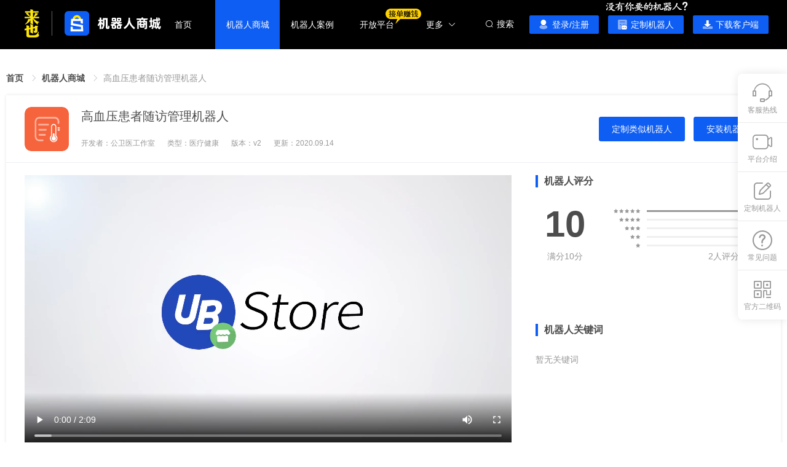

--- FILE ---
content_type: text/html; charset=utf-8
request_url: https://store.uibot.com.cn/robots/detail/1154.html
body_size: 20989
content:


<!DOCTYPE html>
<html>

<head>
    
<meta charset="UTF-8">
<meta name="viewport" content="width=device-width,initial-scale=1,minimum-scale=1,maximum-scale=1,user-scalable=no">
<meta name="screen-orientation" content="portrait">
<meta name="x5-orientation" content="portrait">
<meta name="applicable-device" content="pc,mobile">
<meta name="description" content="[RPA机器人]高血压患者随访管理机器人介绍：高血压患者随访管理机器人是一款自动管理慢病患者随访数据及信息，并提醒村级管理员开展随访的机器人。功能特点：◆自动采集慢病患者随访数据并按要求自动生成下次随访日期及信息◆将生成的随访信息推送给村级管理员">
<meta name="keywords" content="高血压患者随访管理机器人,rpa机器人,ub store">
<title>高血压患者随访管理机器人_高血压患者随访管理机器人下载_RPA机器人 - UB Store</title>
<link rel="shortcut icon" href="/favicon.ico">

    

<link href=/Content/PC/Style/Css/ele-ui.css?v=2.6.8.4 rel=stylesheet>
<link href=/Content/PC/Style/Css/common.css?v=2.6.8.4 rel=stylesheet>
<link href=/Content/PC/Style/Css/vendors.app.css?v=2.6.8.4 rel=stylesheet>
<link href=/Content/PC/Style/Css/app.css?v=2.6.8.4 rel=stylesheet>


</head>

<body>

    <div id="app">
            <section class="el-container app-wrap">
                

<header class="header-component header-wrap" style="height: 80px;">
    <div class="content">
        <!-- logo -->
        <div class="logo-component">
            <a target="_blank" href="https://www.laiye.com/" class="logo-laiye">
                <img src="[data-uri]" alt="来也科技-助力政企实现人机协同">
            </a>
            <span></span>
            <a href="/" class="logo-UiBotStore">
                <img src="data:image/png;[data-uri]" alt="UiBot RPA机器人商城">                
            </a>
        </div>
        <!-- 菜单 Robots -->
        <div class="menu-component">
            <a href="/" class="menu-item  ">
                <span class="text">首页</span>
            </a>
            <a href="/robots/Page" class="menu-item router-link-active ">
                <span class="text">机器人商城</span>
            </a>
            <a href="/robotscase" class="menu-item ">
                <span class="text">机器人案例</span>
            </a>

            

            

            <div class="menu-item">
                <a href="/Index/LinkThirdParty?JumpPlatform=Open" target="_blank" rel="nofollow"><span class="text">开放平台</span></a>
            </div>
            <div class="menu-item">
                <a href="/Index/LinkThirdParty?JumpPlatform=Study" target="_blank" rel="nofollow"><span class="text">培训认证</span></a>
            </div>
            <a href="/developer/market" class="menu-item ">
                <span class="text">人才市场</span>
            </a>
            
            
        </div>

        <div class="head-right">
            <!-- 新增搜索功能 -->
            <div class="serach-component">
                <button type="button" class="el-button search-btn el-button--primary el-button--small">
                    <i class="el-icon-search"></i>
                    <span>搜索</span>
                </button>
                <div class="search-container" style="display: none">
                    <div class="search-content">
                        <div class="input">
                            <div class="search-input el-input">
                                <input type="text" autocomplete="off" placeholder="搜索机器人或案例" class="el-input__inner">
                                <span class="el-input__suffix">
                                    <span class="el-input__suffix-inner">
                                        <i class="el-input__icon el-icon-search"></i>
                                    </span>
                                </span>
                            </div>
                        </div>
                        <div class="hot-search">
                            <p class="label">热门搜索</p>
                            <ul>
                                <!-- 淘宝,群发,银行流水,财务对账,催好评,信息录入 -->
                                    <li><a href="/search/index?keyword=淘宝">淘宝</a></li>
                                    <li><a href="/search/index?keyword=群发">群发</a></li>
                                    <li><a href="/search/index?keyword=银行流水">银行流水</a></li>
                                    <li><a href="/search/index?keyword=财务对账">财务对账</a></li>
                                    <li><a href="/search/index?keyword=催好评">催好评</a></li>
                                    <li><a href="/search/index?keyword=信息录入">信息录入</a></li>
                            </ul>
                        </div>
                    </div>
                </div>
            </div>
            <!-- 登陆/注册按钮 -->
            <div class="login-box" v-if="!accountName">
                <a href="/login" class="el-button login el-button--primary el-button--mini" rel="nofollow"><span>登录/注册</span></a>
            </div>

            <!-- 用户信息 -->
            <div class="user-info" v-else>
                <p class="name"> <i class="el-icon-caret-bottom"></i></p>
                <div class="down-line">
                    <a class="item" href="/my" rel="nofollow">
                        <p>个人中心</p>
                    </a>
                    <a class="item" href="/my/order/robot?_=" rel="nofollow">
                        <p>我的订单</p>
                    </a>
                    <a class="item" href="/my/custom-list" rel="nofollow">
                        <p>我的定制机器人</p>
                    </a>
                    <a class="item" href="/my/spread" rel="nofollow">
                        <p>我的推广</p>
                    </a>
                    <a class="item" href="javascript:;" @click="onLogOut" rel="nofollow">
                        <p>退出登录</p>
                    </a>
                </div>
            </div>


            <!-- 立即定制机器人 -->
            <div class="demand-tip-component">
            </div>
            <!-- 下载客户端 -->
            <div class="download-box">
                <a href="https://res.uibot.com.cn/UiBotProduction/Store/App/V2.1.0/UB%20Store_2.1.0_V2021.07.05.1051.exe" download class="el-button el-button--primary el-button--mini"><i class="el-icon-download"></i><span>下载客户端</span></a>
            </div>
        </div>
    </div>
    <script type="text/javascript">
        window.HOT_SEARCH_KEYWORDS = [{"value":"淘宝"},{"value":"群发"},{"value":"银行流水"},{"value":"财务对账"},{"value":"催好评"},{"value":"信息录入"}];

    </script>
</header>
                <main class="el-main main-wrap">
                    <div class="robot-store-views container-wrap">
                        <!---->
                        <!---->
                        <div class="robot-detail-view position">
                            <div class="robot-breadcrumb">
                                <div aria-label="Breadcrumb" role="navigation" class="el-breadcrumb">
                                    <span class="el-breadcrumb__item">
                                        <a href="/" role="link" class="el-breadcrumb__inner is-link">首页</a>
                                        <i class="el-breadcrumb__separator el-icon-arrow-right"></i>
                                    </span>
                                    <span class="el-breadcrumb__item">
                                        <a href="/robots" role="link" class="el-breadcrumb__inner is-link">机器人商城</a>
                                        <i class="el-breadcrumb__separator el-icon-arrow-right"></i>
                                    </span>
                                    <span class="el-breadcrumb__item" aria-current="page">
                                        <a href="/robots/detail/1154.html" role="link" class="el-breadcrumb__inner is-link">高血压患者随访管理机器人</a>
                                        <i class="el-breadcrumb__separator el-icon-arrow-right"></i>
                                    </span>
                                </div>
                            </div>

                            <div class="robot-detail-main">
                                <div class="head">
                                    <div class="robot-info">
                                        <div class="icon"><img src="https://res.uibot.com.cn/UiBotProduction/Service/RobotImage/20200918/04b3a86309d2446f93d3b4472097001f.png" alt="高血压患者随访管理机器人" /></div>
                                        <div class="long">
                                            <h1 class="name" title="高血压患者随访管理机器人">高血压患者随访管理机器人</h1>
                                            <div class="tag"></div>
                                            <div class="txt"><span>开发者：公卫医工作室</span><span>类型：医疗健康</span><span>版本：v2</span><span>更新：2020/9/18 22:58:51</span></div>
                                        </div>
                                    </div>
                                    <!---->
                                    <div class="download-btn">
                                        <button type="button" class="el-button el-button--primary el-button--—"><!----><!----><span>定制类似机器人</span></button><button type="button" class="el-button el-button--primary el-button--—"><!----><!----><span>安装机器人</span></button>
                                    </div>
                                </div>
                                <div class="robot-content">
                                    <div class="robot-header-group">
                                        <div class="robot-video-component"><video src="https://res.uibot.com.cn/UiBotProduction/Service/RobotVideo/20200818/f6ea5f32a8bf469ea87fcc85f467fe28.mp4" controls="controls" disablepictureinpicture="false" controlslist="nodownload"></video></div>
                                        <div class="robot-rate-wrap">
                                            <div class="robot-rate-component">
                                                <div class="left">
                                                    <p class="robot-rate-title">机器人评分</p>
                                                    <div class="rate-total-list-wrap">
                                                        <div class="rate-total">
                                                            <p class="h">10.00</p>
                                                            <p class="t">满分10分</p>
                                                        </div>
                                                        <div class="rate-list">
                                                            <div class="line">
                                                                <div role="slider" aria-valuenow="0" aria-valuetext="" aria-valuemin="0" aria-valuemax="5" tabindex="0" class="el-rate">
                                                                    <span class="el-rate__item" style="cursor: auto;"><i class="el-rate__icon el-icon-star-on" style="color: rgb(239, 242, 247);"><!----></i></span><span class="el-rate__item" style="cursor: auto;"><i class="el-rate__icon el-icon-star-on" style="color: rgb(239, 242, 247);"><!----></i></span><span class="el-rate__item" style="cursor: auto;"><i class="el-rate__icon el-icon-star-on" style="color: rgb(239, 242, 247);"><!----></i></span><span class="el-rate__item" style="cursor: auto;"><i class="el-rate__icon el-icon-star-on" style="color: rgb(239, 242, 247);"><!----></i></span><span class="el-rate__item" style="cursor: auto;"><i class="el-rate__icon el-icon-star-on" style="color: rgb(239, 242, 247);"><!----></i></span><!---->
                                                                </div>
                                                                <div class="progress">
                                                                    <div class="outer"><div class="inner" style="width: 100%;"></div></div>
                                                                </div>
                                                            </div>
                                                            <div class="line line-2">
                                                                <div role="slider" aria-valuenow="0" aria-valuetext="" aria-valuemin="0" aria-valuemax="5" tabindex="0" class="el-rate">
                                                                    <span class="el-rate__item" style="cursor: auto;"><i class="el-rate__icon el-icon-star-on" style="color: rgb(239, 242, 247);"><!----></i></span><span class="el-rate__item" style="cursor: auto;"><i class="el-rate__icon el-icon-star-on" style="color: rgb(239, 242, 247);"><!----></i></span><span class="el-rate__item" style="cursor: auto;"><i class="el-rate__icon el-icon-star-on" style="color: rgb(239, 242, 247);"><!----></i></span><span class="el-rate__item" style="cursor: auto;"><i class="el-rate__icon el-icon-star-on" style="color: rgb(239, 242, 247);"><!----></i></span><span class="el-rate__item" style="cursor: auto;"><i class="el-rate__icon el-icon-star-on" style="color: rgb(239, 242, 247);"><!----></i></span><!---->
                                                                </div>
                                                                <div class="progress">
                                                                    <div class="outer"><div class="inner" style="width: 0%;"></div></div>
                                                                </div>
                                                            </div>
                                                            <div class="line line-3">
                                                                <div role="slider" aria-valuenow="0" aria-valuetext="" aria-valuemin="0" aria-valuemax="5" tabindex="0" class="el-rate">
                                                                    <span class="el-rate__item" style="cursor: auto;"><i class="el-rate__icon el-icon-star-on" style="color: rgb(239, 242, 247);"><!----></i></span><span class="el-rate__item" style="cursor: auto;"><i class="el-rate__icon el-icon-star-on" style="color: rgb(239, 242, 247);"><!----></i></span><span class="el-rate__item" style="cursor: auto;"><i class="el-rate__icon el-icon-star-on" style="color: rgb(239, 242, 247);"><!----></i></span><span class="el-rate__item" style="cursor: auto;"><i class="el-rate__icon el-icon-star-on" style="color: rgb(239, 242, 247);"><!----></i></span><span class="el-rate__item" style="cursor: auto;"><i class="el-rate__icon el-icon-star-on" style="color: rgb(239, 242, 247);"><!----></i></span><!---->
                                                                </div>
                                                                <div class="progress">
                                                                    <div class="outer"><div class="inner" style="width: 0%;"></div></div>
                                                                </div>
                                                            </div>
                                                            <div class="line line-4">
                                                                <div role="slider" aria-valuenow="0" aria-valuetext="" aria-valuemin="0" aria-valuemax="5" tabindex="0" class="el-rate">
                                                                    <span class="el-rate__item" style="cursor: auto;"><i class="el-rate__icon el-icon-star-on" style="color: rgb(239, 242, 247);"><!----></i></span><span class="el-rate__item" style="cursor: auto;"><i class="el-rate__icon el-icon-star-on" style="color: rgb(239, 242, 247);"><!----></i></span><span class="el-rate__item" style="cursor: auto;"><i class="el-rate__icon el-icon-star-on" style="color: rgb(239, 242, 247);"><!----></i></span><span class="el-rate__item" style="cursor: auto;"><i class="el-rate__icon el-icon-star-on" style="color: rgb(239, 242, 247);"><!----></i></span><span class="el-rate__item" style="cursor: auto;"><i class="el-rate__icon el-icon-star-on" style="color: rgb(239, 242, 247);"><!----></i></span><!---->
                                                                </div>
                                                                <div class="progress">
                                                                    <div class="outer"><div class="inner" style="width: 0%;"></div></div>
                                                                </div>
                                                            </div>
                                                            <div class="line line-5">
                                                                <div role="slider" aria-valuenow="0" aria-valuetext="" aria-valuemin="0" aria-valuemax="5" tabindex="0" class="el-rate">
                                                                    <span class="el-rate__item" style="cursor: auto;"><i class="el-rate__icon el-icon-star-on" style="color: rgb(239, 242, 247);"><!----></i></span><span class="el-rate__item" style="cursor: auto;"><i class="el-rate__icon el-icon-star-on" style="color: rgb(239, 242, 247);"><!----></i></span><span class="el-rate__item" style="cursor: auto;"><i class="el-rate__icon el-icon-star-on" style="color: rgb(239, 242, 247);"><!----></i></span><span class="el-rate__item" style="cursor: auto;"><i class="el-rate__icon el-icon-star-on" style="color: rgb(239, 242, 247);"><!----></i></span><span class="el-rate__item" style="cursor: auto;"><i class="el-rate__icon el-icon-star-on" style="color: rgb(239, 242, 247);"><!----></i></span><!---->
                                                                </div>
                                                                <div class="progress">
                                                                    <div class="outer"><div class="inner" style="width: 0%;"></div></div>
                                                                </div>
                                                            </div>
                                                            <p class="t">1人评分</p>
                                                        </div>
                                                    </div>
                                                </div>
                                                <div class="robot-keyword">
                                                    <p class="robot-rate-title">机器人关键词</p>
                                                    <ul>
                                                    </ul>
                                                </div>
                                                <!---->
                                            </div>
                                        </div>
                                    </div>
                                    <div class="robot-tabs">
                                        <div class="el-tabs el-tabs--top">
                                            <div class="el-tabs__header is-top">
                                                <div class="el-tabs__nav-wrap is-top">
                                                    <div class="el-tabs__nav-scroll">
                                                        <div role="tablist" class="el-tabs__nav is-top" style="transform: translateX(0px);">
                                                            <div class="el-tabs__active-bar is-top" style="width: 80px; transform: translateX(20px);"></div>
                                                            <div id="tab-info" aria-controls="pane-info" role="tab" aria-selected="true" tabindex="0" class="el-tabs__item is-top is-active">机器人详情</div>
                                                            <div id="tab-log" aria-controls="pane-log" role="tab" tabindex="-1" class="el-tabs__item is-top">更新日志</div>
                                                        </div>
                                                    </div>
                                                </div>
                                            </div>
                                            <div class="el-tabs__content">
                                                <div role="tabpanel" id="pane-info" aria-labelledby="tab-info" class="el-tab-pane">
                                                    <div class="introduction">
<p style="line-height: 1.5em;"><a href="https://store.uibot.com.cn/robots/detail/1154.html" target="_self" style="color: rgb(0, 0, 0); text-decoration: underline;"><span style="color: rgb(0, 0, 0);"><strong><span style="color: rgb(0, 0, 0); font-family: 微软雅黑, &quot;Microsoft YaHei&quot;; font-size: 16px;">高血压患者随访管理机器人</span></strong></span></a><span style="color: rgb(0, 0, 0);"><strong><span style="color: rgb(0, 0, 0); font-family: 微软雅黑, &quot;Microsoft YaHei&quot;; font-size: 16px;">是一款自动管理慢病患者随访数据及信息，并提醒村级管理员开展随访的机器人。</span></strong></span></p><p style="line-height: 1.5em;"><span style="font-family: 微软雅黑, &quot;Microsoft YaHei&quot;; font-size: 16px;"><br/></span></p><p style="line-height: 1.5em;"><span style="font-family: 微软雅黑, &quot;Microsoft YaHei&quot;; font-size: 16px; color: rgb(0, 0, 0);"><br/><strong>功能特点：</strong><br/><span style="color: rgb(0, 0, 0); font-size: 19px; font-family: 微软雅黑, sans-serif;">◆</span>自动采集慢病患者随访数据并按要求自动生成下次随访日期及信息<br/><span style="color: rgb(0, 0, 0); font-size: 19px; font-family: 微软雅黑, sans-serif;">◆</span>将生成的随访信息推送给村级管理员，提醒其开展随访<br/><span style="color: rgb(0, 0, 0); font-size: 19px; font-family: 微软雅黑, sans-serif;">◆</span>对随访超期人员进行标记&nbsp;</span></p><p style="line-height: 1.5em;"><span style="font-family: 微软雅黑, &quot;Microsoft YaHei&quot;; font-size: 16px;"><br/></span></p><p style="line-height: 1.5em;"><span style="font-family: 微软雅黑, &quot;Microsoft YaHei&quot;; font-size: 16px; color: rgb(0, 0, 0);"><br/><strong>解决用户痛点：</strong><br/><span style="color: rgb(0, 0, 0); font-size: 19px; font-family: 微软雅黑, sans-serif;">◆</span>机器人代替人工依次采集慢病患者随访数据，自动标记超期人员<br/><span style="color: rgb(0, 0, 0); font-size: 19px; font-family: 微软雅黑, sans-serif;">◆</span>避免手动录入过程中的人为失误<br/><span style="color: rgb(0, 0, 0); font-size: 19px; font-family: 微软雅黑, sans-serif;">◆</span>提醒村级管理员开展随访</span></p><p style="line-height: 1.5em;"><span style="font-family: 微软雅黑, &quot;Microsoft YaHei&quot;; font-size: 16px;"><br/></span></p><p style="line-height: 1.5em;"><span style="font-family: 微软雅黑, &quot;Microsoft YaHei&quot;; font-size: 16px; color: rgb(0, 0, 0);"><br/><strong>运行说明：</strong><br/>1、打开微信，添加村委会村医为微信好友，备注名与系统中的名称一致（如：＊村/居委会）<br/>2、请自行登录医疗管理信息系统后再点击“确定”按钮</span></p><p style="line-height: 1.5em;"><span style="font-family: 微软雅黑, &quot;Microsoft YaHei&quot;; font-size: 16px;"><br/></span></p><p style="line-height: 1.5em;"><span style="font-family: 微软雅黑, &quot;Microsoft YaHei&quot;; font-size: 16px; color: rgb(0, 0, 0);"><br/><strong>运行流程：</strong><br/>1、登录医疗管理信息系统，机器人自动采集高血压患者随访数据，并按照第三版规范要求自动生成下次随访日期。<br/>2、机器人将生成的随访信息通过微信推送给村级管理员，提醒管理员开展随访。<br/>3、机器人对随访超期人员进行标记，供公共卫生人员分析。<br/>4、机器人运行中，请勿操作键盘、鼠标。<br/>5、流程运行过程中，可长按Ctrl+F12停止。</span></p><p style="line-height: 1.5em;"><span style="font-family: 微软雅黑, &quot;Microsoft YaHei&quot;; font-size: 16px;"><br/></span></p><p style="line-height: 1.5em;"><span style="font-family: 微软雅黑, &quot;Microsoft YaHei&quot;; font-size: 16px; color: rgb(0, 0, 0);"><br/><strong>高血压患者随访管理机器人应用案例：</strong></span></p><p style="line-height: 1.5em;"><span style="font-family: 微软雅黑, &quot;Microsoft YaHei&quot;; font-size: 16px; color: rgb(0, 0, 0);"><b><br/></b></span></p><p style="line-height: 1.5em;"><span style="font-family: 微软雅黑, &quot;Microsoft YaHei&quot;; font-size: 16px; color: rgb(0, 0, 0);"><b><br/></b><strong>客户介绍：</strong><br/>某村基层医务工作者</span></p><p style="line-height: 1.5em;"><span style="font-family: 微软雅黑, &quot;Microsoft YaHei&quot;; font-size: 16px;"><br/></span></p><p style="line-height: 1.5em;"><span style="font-family: 微软雅黑, &quot;Microsoft YaHei&quot;; font-size: 16px; color: rgb(0, 0, 0);"><br/><strong>主要业务：</strong><br/>自动管理慢病患者随访数据及信息</span></p><p style="line-height: 1.5em;"><span style="font-family: 微软雅黑, &quot;Microsoft YaHei&quot;; font-size: 16px; color: rgb(0, 0, 0);"><br/></span></p><p style="line-height: 1.5em;"><span style="font-family: 微软雅黑, &quot;Microsoft YaHei&quot;; font-size: 16px; color: rgb(0, 0, 0);"><br/><strong>当前痛点：</strong><br/>基层人口基数大，相关医疗健康信息大都依靠人工手动录入系统进行维护，基层慢病管理难度大。</span></p><p style="line-height: 1.5em;"><span style="font-family: 微软雅黑, &quot;Microsoft YaHei&quot;; font-size: 16px;"><br/></span></p><p style="line-height: 1.5em;"><span style="font-family: 微软雅黑, &quot;Microsoft YaHei&quot;; font-size: 16px; color: rgb(0, 0, 0);"><br/><strong>客户使用后收益：</strong><br/><span style="color: rgb(0, 0, 0); font-size: 19px; font-family: 微软雅黑, sans-serif;">◆</span>节省时间：简化流程，基层慢病管理效率大幅提升<br/><span style="color: rgb(0, 0, 0); font-size: 19px; font-family: 微软雅黑, sans-serif;">◆</span>释放人力：将繁琐的数据搬运工作交给机器人，减轻基层医务人员的工作量<br/><span style="color: rgb(0, 0, 0); font-size: 19px; font-family: 微软雅黑, sans-serif;">◆</span>准确率高：机器人自动采集信息，发送消息提醒，安全稳定、不出错</span></p>                                                                <br />
                                                    </div>
                                                    <div class="statement"><span style="color: rgb(247, 91, 91);">声明：</span><span> 本平台所有机器人均由开发者自主开发，如涉及侵权或违规，请联系本平台，本平台将进行下架处理，由此引发的经济和法律责任均由开发者承担，本平台不承担任何责任。</span></div>
                                                </div>
                                                <div role="tabpanel" aria-hidden="true" id="pane-log" aria-labelledby="tab-log" class="el-tab-pane" style="display: none;">
                                                    <!---->
                                                    <div class="robot-update-item-component">
                                                        <h4 class="title"><span>当前版本1.0.0</span></h4>
                                                        <p class="date">2020.05.12</p>
                                                        <div class="content">商城-白名单</div>
                                                    </div>
                                                </div>
                                            </div>
                                        </div>
                                    </div>
                                </div>
                            </div>

                            <div class="el-loading-mask" style="display: none;">
                                <div class="el-loading-spinner">
                                    <svg viewBox="25 25 50 50" class="circular">
                                        <circle cx="50" cy="50" r="20" fill="none" class="path"></circle>
                                    </svg>
                                    <!---->
                                </div>
                            </div>
                        </div>
                        <!---->
                    </div>
                </main>
                

<div class="footer footer-component">
    <div class="content">
        <div class="item qr-code">
            <h3 class="title">关注UB Store</h3>
            <div class="cont">
                        <div class="qr-item">
                            <div class="img">
                                <img src="https://res.uibot.com.cn/UiBotProduction/Service/picture/20200610/694e83e2d0884a22ac51f864e62a6dda.png" alt="UB Store微信公众号">
                            </div>
                            <p>UB Store微信公众号</p>
                        </div>

            </div>
        </div>
        <div class="item list hot">
            <h3 class="title">热门机器人</h3>
            <ul class="cont">
                        <li>
                            <a href="https://store.uibot.com.cn/" target="_blank">RPA机器人</a>
                        </li>
                        <li>
                            <a href="https://store.uibot.com.cn/robots/detail/473.html" target="_blank">拼多多客服机器人</a>
                        </li>
                        <li>
                            <a href="https://store.uibot.com.cn/robots/detail/476.html" target="_blank">千牛群发</a>
                        </li>
                        <li>
                            <a href="https://store.uibot.com.cn/robotscase/12.html" target="_blank">淘宝插旗</a>
                        </li>
                        <li>
                            <a href="https://store.uibot.com.cn/robots/detail/355.html" target="_blank">邮箱群发</a>
                        </li>
                        <li>
                            <a href="https://store.uibot.com.cn/robotscase/18.html" target="_blank">机动车违章查询</a>
                        </li>
            </ul>
        </div>
        <!-- 只有首页出现 -->

    </div>
    <div class="bottom">
        <p>Copyright©2026 来也科技（北京）科技有限公司  UiBot - 中国RPA的先驱，机器人流程自动化专家</p>
        <p>
            <a href="https://beian.miit.gov.cn" target="_blank" rel="nofollow">
                    京ICP备12005413号-3
            </a>
        </p>
    </div>
</div>
            </section>
    </div>
    

<script type=text/javascript src=/Content/PC/JS/swiper.js?v=2.6.8.4></script>
<script type=text/javascript src=/Content/PC/JS/router.js?v=2.6.8.4></script>
<script type=text/javascript src=/Content/PC/JS/ele-ui.js?v=2.6.8.4></script>
<script type=text/javascript src=/Content/PC/JS/common.js?v=2.6.8.4></script>
<script type=text/javascript src=/Content/PC/JS/vendors.app.js?v=2.6.8.4></script>
<script type=text/javascript src=/Content/PC/JS/app.js?v=2.6.8.4></script>


</body>

</html>

--- FILE ---
content_type: text/css
request_url: https://store.uibot.com.cn/Content/PC/Style/Css/common.css?v=2.6.8.4
body_size: 28492
content:
@font-face {
  font-family: "iconfont"; /* Project id 1607063 */
  src: url(../Font/iconfont.woff2) format('woff2'),
       url(../Font/iconfont.woff) format('woff'),
       url(../Font/iconfont.ttf) format('truetype');
}

.iconfont {
  font-family: "iconfont" !important;
  font-size: 16px;
  font-style: normal;
  -webkit-font-smoothing: antialiased;
  -moz-osx-font-smoothing: grayscale;
}
  
[class^="ub-icon-"], [class*=" ub-icon-"] {
    /* use !important to prevent issues with browser extensions that change fonts */
    font-family: "iconfont" !important;
    font-style: normal;
    font-weight: normal;
    font-variant: normal;
    text-transform: none;
    line-height: 1;
    vertical-align: baseline;
    display: inline-block;
  
    /* Better Font Rendering =========== */
    -webkit-font-smoothing: antialiased;
    -moz-osx-font-smoothing: grayscale;
}

.ub-icon-rencaiguyong:before {
  content: "\e655";
}

.ub-icon-wenti:before {
  content: "\e654";
}

.ub-icon-rencaiku:before {
  content: "\e6b3";
}

.ub-icon-zhuyi:before {
  content: "\e653";
}

.ub-icon-huoqumianfeijihuoma:before {
  content: "\e652";
}

.ub-icon-tubiao_shuaxin:before {
  content: "\e650";
}

.ub-icon-tubiao_daochu:before {
  content: "\e651";
}

.ub-icon-tubiao_dakaiwenjianjia:before {
  content: "\e64e";
}

.ub-icon-tubiao_liulan:before {
  content: "\e64f";
}

.ub-icon-tubiao_shipin:before {
  content: "\e64c";
}

.ub-icon-tubiao_xiangqing:before {
  content: "\e64d";
}

.ub-icon-kuozhan:before {
  content: "\e64b";
}

.ub-icon-jihuayulan:before {
  content: "\e64a";
}

.ub-icon-paixu:before {
  content: "\e648";
}

.ub-icon-bianjigongzuori:before {
  content: "\e647";
}

.ub-icon-yunhangjilu2:before {
  content: "\e645";
}

.ub-icon-zuijinzhihang:before {
  content: "\e646";
}

.ub-icon-tianjia:before {
  content: "\e643";
}

.ub-icon-tuodong:before {
  content: "\e644";
}

.ub-icon-jihuarenwu:before {
  content: "\e63e";
}

.ub-icon-yunhangjilu1:before {
  content: "\e63f";
}

.ub-icon-shezhi:before {
  content: "\e640";
}

.ub-icon-jiqirenbianzu:before {
  content: "\e642";
}

.ub-icon-wenhao:before {
  content: "\e63d";
}

.ub-icon-yunhangjilu:before {
  content: "\e63c";
}

.ub-icon-jiqirenanli:before {
  content: "\e639";
}

.ub-icon-tixing1:before {
  content: "\e638";
}

.ub-icon-tixing:before {
  content: "\e636";
}

.ub-icon-fankui:before {
  content: "\e637";
}

.ub-icon-dingdan:before {
  content: "\e68e";
}

.ub-icon-liubianxing:before {
  content: "\e634";
}

.ub-icon-guanbi2:before {
  content: "\e641";
}

.ub-icon-tubiao-biaohuajiqiren:before {
  content: "\e633";
}

.ub-icon-guanbi1:before {
  content: "\e632";
}

.ub-icon-tubiao-kaifa:before {
  content: "\e62f";
}

.ub-icon-qq:before {
  content: "\e621";
}

.ub-icon-tubiao-dianji:before {
  content: "\e622";
}

.ub-icon-tubiao-dingzhi:before {
  content: "\e623";
}

.ub-icon-tubiao-gengduo:before {
  content: "\e624";
}

.ub-icon-tubiao-gonggao:before {
  content: "\e625";
}

.ub-icon-tubiao-jiaofu:before {
  content: "\e626";
}

.ub-icon-tubiao-shipin:before {
  content: "\e627";
}

.ub-icon-tubiao-kefu:before {
  content: "\e628";
}

.ub-icon-tubiao-lianxi:before {
  content: "\e629";
}

.ub-icon-tubiao-jiage:before {
  content: "\e62a";
}

.ub-icon-tubiao-tianxie:before {
  content: "\e62b";
}

.ub-icon-tubiao-xiaoguo:before {
  content: "\e62c";
}

.ub-icon-tubiao-weihu:before {
  content: "\e62d";
}

.ub-icon-tubiao-erweima:before {
  content: "\e62e";
}

.ub-icon-tubiao-chengjiao:before {
  content: "\e631";
}

.ub-icon-xinpintuijian:before {
  content: "\e620";
}

.ub-icon-shaixuan:before {
  content: "\e61f";
}

.ub-icon-tishi1:before {
  content: "\e61e";
}

.ub-icon-jiazaishibai:before {
  content: "\e6e8";
}

.ub-icon-wangluo:before {
  content: "\e6d7";
}

.ub-icon-arrows-left:before {
  content: "\e61d";
}

.ub-icon-arrows-right:before {
  content: "\e742";
}

.ub-icon-dingzhi1:before {
  content: "\e61b";
}

.ub-icon-chengpin:before {
  content: "\e61c";
}

.ub-icon-xiazai1:before {
  content: "\e635";
}

.ub-icon-jinrong:before {
  content: "\e688";
}

.ub-icon-kejian1:before {
  content: "\e619";
}

.ub-icon-bukejian1:before {
  content: "\e61a";
}

.ub-icon-gerenzhongxin:before {
  content: "\e60a";
}

.ub-icon-fankuibangzhu:before {
  content: "\e60b";
}

.ub-icon-kaifangpingtai:before {
  content: "\e60c";
}

.ub-icon-jiqirenshangdian:before {
  content: "\e60d";
}

.ub-icon-wodejiqiren:before {
  content: "\e60f";
}

.ub-icon-Storetuiguang:before {
  content: "\e610";
}

.ub-icon-shouye:before {
  content: "\e612";
}

.ub-icon-xueyuanrenzheng:before {
  content: "\e613";
}

.ub-icon-qudaohezuo:before {
  content: "\e614";
}

.ub-icon-hangyeanli:before {
  content: "\e617";
}

.ub-icon-wodetuiguang:before {
  content: "\e618";
}

.ub-icon-guanbi:before {
  content: "\e60e";
}

.ub-icon-dingbu:before {
  content: "\e707";
}

.ub-icon-shipinbofang:before {
  content: "\e609";
}

.ub-icon-kefu:before {
  content: "\e630";
}

.ub-icon-tishi:before {
  content: "\e657";
}

.ub-icon-dengdai:before {
  content: "\e741";
}

.ub-icon-shuaxin:before {
  content: "\e616";
}

.ub-icon-cuowu:before {
  content: "\e611";
}

.ub-icon-zhengque:before {
  content: "\e63a";
}

.ub-icon-chajian:before {
  content: "\e649";
}

.ub-icon-jiqiren:before {
  content: "\e615";
}

.ub-icon-excel:before {
  content: "\e63b";
}

.ub-icon-bukejian:before {
  content: "\e605";
}

.ub-icon-shenhe:before {
  content: "\e606";
}

.ub-icon-shanchu:before {
  content: "\e607";
}

.ub-icon-kejian:before {
  content: "\e608";
}

.ub-icon-dingzhi:before {
  content: "\e601";
}

.ub-icon-tingzhi:before {
  content: "\e602";
}

.ub-icon-xiazai:before {
  content: "\e603";
}

.ub-icon-yunhang:before {
  content: "\e604";
}

.publish-head-component{background:#fff;display:-webkit-box;display:-ms-flexbox;display:flex;-webkit-box-orient:horizontal;-webkit-box-direction:normal;-ms-flex-direction:row;flex-direction:row;-webkit-box-align:center;-ms-flex-align:center;align-items:center;-webkit-box-pack:start;-ms-flex-pack:start;justify-content:flex-start}.publish-head-component .title{background:url([data-uri]) no-repeat 0;-webkit-box-flex:1;-ms-flex:1;flex:1;height:90px}.publish-head-component a{color:#0e5ef3;font-size:12px}.publish-head-component a:hover{text-decoration:underline}
.publish-form-component{background:#fff;position:relative}.publish-form-component .el-form{height:100%;position:relative;padding-bottom:81px}.publish-form-component .el-form-item__label{color:#4d4d4d;padding-right:8px;font-size:12px}.publish-form-component .el-form-item__content .tip{font-size:12px;padding:0 10px;min-height:30px;display:-webkit-box;display:-ms-flexbox;display:flex;-webkit-box-orient:horizontal;-webkit-box-direction:normal;-ms-flex-direction:row;flex-direction:row;-webkit-box-align:center;-ms-flex-align:center;align-items:center;-webkit-box-pack:start;-ms-flex-pack:start;justify-content:flex-start;float:left}.publish-form-component .el-form-item__content .tip p{color:#999;line-height:16px;overflow:hidden;text-overflow:ellipsis;white-space:nowrap}.publish-form-component .el-form-item__error{white-space:nowrap}.publish-form-component .inline{display:inline-block!important;vertical-align:top!important}.publish-form-component .line{text-align:center}.publish-form-component .mb-0{margin-bottom:0!important}.publish-form-component .mb-18{margin-bottom:18px!important}.publish-form-component .el-form-item.w-left .el-form-item__content>*{width:100%}.publish-form-component .el-form-item.w-left{width:730px!important;margin-right:15px}.publish-form-component .el-form-item.des{position:relative}.publish-form-component .el-form-item.des .el-textarea{height:190px}.publish-form-component .el-form-item.des .el-textarea .el-textarea__inner{height:190px;line-height:1.8;padding:10px 15px}.publish-form-component .el-form-item.des .des-placeholder{position:absolute;left:calc(100% + 25px);top:0;font-size:12px;color:#999;line-height:2;top:-4px}.publish-form-component .el-form-item.des .des-placeholder h4{color:#4d4d4d;font-size:14px}.publish-form-component .el-form-item.period .el-form-item__label{width:100px!important}.publish-form-component .el-form-item.period .el-form-item__content{margin-left:100px!important;width:80px}.publish-form-component .upload-item-custom .el-form-item__content,.publish-form-component .upload-item-video .el-form-item__content{display:-webkit-box;display:-ms-flexbox;display:flex;-webkit-box-orient:horizontal;-webkit-box-direction:normal;-ms-flex-direction:row;flex-direction:row;-webkit-box-align:start;-ms-flex-align:start;align-items:flex-start;-webkit-box-pack:start;-ms-flex-pack:start;justify-content:flex-start}.publish-form-component .upload-item-custom .el-image,.publish-form-component .upload-item-video .el-image{display:block;width:48px;height:48px;overflow:hidden;display:-webkit-box;display:-ms-flexbox;display:flex;-webkit-box-orient:horizontal;-webkit-box-direction:normal;-ms-flex-direction:row;flex-direction:row;-webkit-box-align:center;-ms-flex-align:center;align-items:center;-webkit-box-pack:center;-ms-flex-pack:center;justify-content:center;border:1px solid #dcdfe6;background:#ebebeb}.publish-form-component .upload-item-custom .el-image .el-image__default,.publish-form-component .upload-item-video .el-image .el-image__default{font-size:12px;color:#999}.publish-form-component .upload-item-custom .el-image img,.publish-form-component .upload-item-video .el-image img{display:block;width:100%;background:#fff;height:100%}.publish-form-component .upload-item-custom .upload-box,.publish-form-component .upload-item-video .upload-box{position:relative;display:-webkit-box;display:-ms-flexbox;display:flex;-webkit-box-orient:horizontal;-webkit-box-direction:normal;-ms-flex-direction:row;flex-direction:row;-webkit-box-align:center;-ms-flex-align:center;align-items:center;-webkit-box-pack:start;-ms-flex-pack:start;justify-content:flex-start}.publish-form-component .upload-item-custom .upload-box .btn-upload,.publish-form-component .upload-item-video .upload-box .btn-upload{width:125px}.publish-form-component .upload-item-custom .custom-div,.publish-form-component .upload-item-custom .video-div,.publish-form-component .upload-item-video .custom-div,.publish-form-component .upload-item-video .video-div{position:relative}.publish-form-component .upload-item-custom .custom-div .el-icon-close,.publish-form-component .upload-item-custom .video-div .el-icon-close,.publish-form-component .upload-item-video .custom-div .el-icon-close,.publish-form-component .upload-item-video .video-div .el-icon-close{position:absolute;cursor:pointer;right:0;top:0;background:#ddd;display:none}.publish-form-component .upload-item-custom .custom-div:hover .el-icon-close,.publish-form-component .upload-item-custom .video-div:hover .el-icon-close,.publish-form-component .upload-item-video .custom-div:hover .el-icon-close,.publish-form-component .upload-item-video .video-div:hover .el-icon-close{display:block}.publish-form-component .upload-item-custom .custom-view,.publish-form-component .upload-item-custom .video-view,.publish-form-component .upload-item-video .custom-view,.publish-form-component .upload-item-video .video-view{width:46px;height:46px;-o-object-fit:fill;object-fit:fill;border:1px solid #dcdfe6;cursor:pointer;display:block}.publish-form-component .upload-item-custom .tip,.publish-form-component .upload-item-video .tip{-webkit-box-flex:1;-ms-flex:1;flex:1;font-size:12px;padding:0 10px;display:-webkit-box;display:-ms-flexbox;display:flex;-webkit-box-orient:vertical;-webkit-box-direction:normal;-ms-flex-direction:column;flex-direction:column;-webkit-box-align:start;-ms-flex-align:start;align-items:flex-start;-webkit-box-pack:start;-ms-flex-pack:start;justify-content:flex-start}.publish-form-component .upload-item-custom .tip p,.publish-form-component .upload-item-video .tip p{color:#999;line-height:16px;overflow:hidden;text-overflow:ellipsis;white-space:nowrap}.publish-form-component .upload-item-custom .custom-view{font-size:28px;background:#fefefe;color:#3ba76a;text-align:center;line-height:46px;cursor:default}.publish-form-component .upload-item-custom .tip-line{display:-webkit-box;display:-ms-flexbox;display:flex;-webkit-box-orient:horizontal;-webkit-box-direction:normal;-ms-flex-direction:row;flex-direction:row;-webkit-box-align:center;-ms-flex-align:center;align-items:center;-webkit-box-pack:start;-ms-flex-pack:start;justify-content:flex-start}.publish-form-component .upload-item-custom .tip-line a{color:#0e5ef3;line-height:16px;display:block;margin-left:10px}.publish-form-component .upload-item-custom .tip-line a:hover{text-decoration:underline}.publish-form-component .upload-item{margin-bottom:30px}.publish-form-component .upload-item .el-form-item__content{display:-webkit-box;display:-ms-flexbox;display:flex;-webkit-box-orient:horizontal;-webkit-box-direction:normal;-ms-flex-direction:row;flex-direction:row;-webkit-box-align:start;-ms-flex-align:start;align-items:flex-start;-webkit-box-pack:start;-ms-flex-pack:start;justify-content:flex-start}.publish-form-component .upload-item .upload-box{width:125px;position:relative}.publish-form-component .upload-item .upload-box .btn-upload{width:125px}.publish-form-component .upload-item .upload-box .el-upload-list{position:absolute;left:0;top:100%}.publish-form-component .upload-item .upload-box .el-upload-list__item{font-size:12px;-webkit-transition:all 0s linear;transition:all 0s linear}.publish-form-component .upload-item .upload-box .el-upload-list__item .el-upload-list__item-name{padding-left:0}.publish-form-component .upload-item .upload-box .el-upload-list__item:first-child{margin-top:0}.publish-form-component .upload-item .upload-box .el-upload-list__item:focus{outline:none}.publish-form-component .upload-item .tip{-webkit-box-flex:1;-ms-flex:1;flex:1;font-size:12px;padding:0 10px;min-height:30px;display:-webkit-box;display:-ms-flexbox;display:flex;-webkit-box-orient:vertical;-webkit-box-direction:normal;-ms-flex-direction:column;flex-direction:column;-webkit-box-align:start;-ms-flex-align:start;align-items:flex-start;-webkit-box-pack:center;-ms-flex-pack:center;justify-content:center}.publish-form-component .upload-item .tip a{color:#0e5ef3;line-height:16px;display:block}.publish-form-component .upload-item .tip a:hover{text-decoration:underline}.publish-form-component .upload-item .tip p{color:#999;line-height:16px;overflow:hidden;text-overflow:ellipsis;white-space:nowrap}.publish-form-component .el-button-item{position:absolute;bottom:0;width:calc(100% + 40px);background:#fafafc;left:-20px;-ms-flex-direction:row;flex-direction:row;-webkit-box-align:center;-ms-flex-align:center;align-items:center;-ms-flex-pack:start;border-top:1px solid #e9e9e9}.publish-form-component .el-button-item,.publish-form-component .el-button-item .demand-info{display:-webkit-box;display:-ms-flexbox;display:flex;-webkit-box-orient:horizontal;-webkit-box-direction:normal;-webkit-box-pack:start;justify-content:flex-start}.publish-form-component .el-button-item .demand-info{-webkit-box-flex:1;-ms-flex:1;flex:1;font-size:14px;-ms-flex-direction:row;flex-direction:row;-webkit-box-align:start;-ms-flex-align:start;align-items:flex-start;-ms-flex-pack:start;padding:0 30px}.publish-form-component .el-button-item .demand-info p+p{margin-left:25px}.publish-form-component .el-button-item .el-button{width:220px;font-size:16px;padding:0;display:-webkit-box;display:-ms-flexbox;display:flex;-webkit-box-orient:horizontal;-webkit-box-direction:normal;-ms-flex-direction:row;flex-direction:row;-webkit-box-align:center;-ms-flex-align:center;align-items:center;-webkit-box-pack:center;-ms-flex-pack:center;justify-content:center;height:60px}.publish-form-component .position-qrcode{position:absolute;right:40px;width:242px;height:282px;background:#fff;border:1px solid #e2e2e2;top:0;padding-bottom:30px;border-radius:3px}.publish-form-component .position-qrcode .text{line-height:25px;text-align:center;padding:10px;min-height:70px;font-size:18px;white-space:pre-wrap;display:-webkit-box;display:-ms-flexbox;display:flex;-webkit-box-orient:horizontal;-webkit-box-direction:normal;-ms-flex-direction:row;flex-direction:row;-webkit-box-align:center;-ms-flex-align:center;align-items:center;-webkit-box-pack:center;-ms-flex-pack:center;justify-content:center;color:#4d4d4d}.publish-form-component .position-qrcode .code{width:180px;height:180px;margin:0 auto;border:1px solid transparent}.publish-form-component .position-qrcode .code img{display:block;width:210px;height:210px;margin:-16px}
.demand-dialog-component .el-dialog__header{padding:0 20px;height:40px;background:#0e5ef3;position:relative}.demand-dialog-component .el-dialog__header .el-dialog__title{line-height:40px;font-size:16px;font-weight:700;color:#fff}.demand-dialog-component .el-dialog__header .el-dialog__headerbtn{top:50%;margin-top:-10px;right:10px}.demand-dialog-component .el-dialog__header .el-dialog__headerbtn .el-dialog__close{color:#fff;font-size:20px}.demand-dialog-component .el-dialog__body{padding:0 20px}.demand-dialog-component .el-dialog__body .publish-head-component{color:#4d4d4d}
.demand-tip-component{color:#999;font-size:14px}.demand-tip-component .txt{font-size:0;background:url(../Images/text.gif) no-repeat 0 0;width:150px;height:25px;position:absolute;left:50%;margin-left:-75px;top:-26px}
.empty-component[data-v-64e87799]{height:100%;display:-webkit-box;display:-ms-flexbox;display:flex;-webkit-box-orient:vertical;-webkit-box-direction:normal;-ms-flex-direction:column;flex-direction:column;-webkit-box-align:center;-ms-flex-align:center;align-items:center;-webkit-box-pack:center;-ms-flex-pack:center;justify-content:center;min-height:300px}.empty-component .message[data-v-64e87799]{margin-bottom:10px;line-height:40px}.empty-component[data-v-64e87799] .el-button{padding:0;height:50px;font-size:16px;width:240px;display:-webkit-box;display:-ms-flexbox;display:flex;-webkit-box-orient:horizontal;-webkit-box-direction:normal;-ms-flex-direction:row;flex-direction:row;-webkit-box-align:center;-ms-flex-align:center;align-items:center;-webkit-box-pack:center;-ms-flex-pack:center;justify-content:center;margin-bottom:60px}
.video-view{width:100%;height:500px;background:#000}.video-view .video-content{height:100%}.video-view .video-content video{display:block;width:100%;height:100%;background:#000;outline:none}
.menu-component .menu-item>.sub-menu-list.sub-rpa,.menu-component .menu-item>.sub-menu-list.sub-spread{zoom:1}.menu-component .menu-item>.sub-menu-list.sub-rpa:after,.menu-component .menu-item>.sub-menu-list.sub-rpa:before,.menu-component .menu-item>.sub-menu-list.sub-spread:after,.menu-component .menu-item>.sub-menu-list.sub-spread:before{content:"";display:table}.menu-component .menu-item>.sub-menu-list.sub-rpa:after,.menu-component .menu-item>.sub-menu-list.sub-spread:after{clear:both}.menu-component{height:80px;position:absolute;top:0;right:510px;min-width:auto}.menu-component .menu-item{height:100%;font-size:14px;color:#fff;text-align:center;width:105px;float:left;height:80px;line-height:80px;cursor:pointer;position:relative}.menu-component .menu-item .text{color:inherit;position:relative}.menu-component .menu-item .el-icon-arrow-down{-webkit-transition:all .2s linear;transition:all .2s linear;margin-left:3px}.menu-component .menu-item a{color:inherit;display:block}.menu-component .menu-item:hover{background:#3884ff}.menu-component .menu-item:hover .el-icon-arrow-down{-webkit-transform:rotate(-180deg);transform:rotate(-180deg)}.menu-component .menu-item:hover>.sub-menu-list{display:block}.menu-component .menu-item.router-link-active{background:#0e5ef3}.menu-component .menu-item.router-link-active:hover{height:80px}.menu-component .menu-item.router-link-active a:hover .text{color:#fff}.menu-component .menu-item .more-list,.menu-component .menu-item .sub-menu-list{position:absolute;background:#021331;width:100%;padding:0;display:none;top:100%;right:0}.menu-component .menu-item .more-list .more-list-item,.menu-component .menu-item .more-list .sub-menu-list-item,.menu-component .menu-item .sub-menu-list .more-list-item,.menu-component .menu-item .sub-menu-list .sub-menu-list-item{height:40px;line-height:40px;text-align:center;color:#fff;font-size:14px}.menu-component .menu-item .more-list .more-list-item a,.menu-component .menu-item .more-list .sub-menu-list-item a,.menu-component .menu-item .sub-menu-list .more-list-item a,.menu-component .menu-item .sub-menu-list .sub-menu-list-item a{display:block;padding:0 4px;overflow:hidden;text-overflow:ellipsis;white-space:nowrap}.menu-component .menu-item .more-list .more-list-item:hover,.menu-component .menu-item .more-list .sub-menu-list-item:hover,.menu-component .menu-item .sub-menu-list .more-list-item:hover,.menu-component .menu-item .sub-menu-list .sub-menu-list-item:hover{background:#3884ff}.menu-component .menu-item>.sub-menu-list{top:100%;left:0;width:auto}.menu-component .menu-item>.sub-menu-list.sub-rpa,.menu-component .menu-item>.sub-menu-list.sub-spread{padding:20px 0 5px 20px;min-height:190px}.menu-component .menu-item>.sub-menu-list.sub-rpa .sub-menu-list-item,.menu-component .menu-item>.sub-menu-list.sub-spread .sub-menu-list-item{width:160px;height:40px;color:#fff;border-radius:3px;margin-right:15px;margin-bottom:15px;background:#2149bf;display:block;-webkit-transition:all .2s ease;transition:all .2s ease;line-height:40px;text-align:center;font-size:13px;float:left}.menu-component .menu-item>.sub-menu-list.sub-rpa .sub-menu-list-item:hover,.menu-component .menu-item>.sub-menu-list.sub-spread .sub-menu-list-item:hover{background:#3761dc}.menu-component .menu-item>.sub-menu-list.sub-rpa .sub-menu-list-item:active,.menu-component .menu-item>.sub-menu-list.sub-spread .sub-menu-list-item:active{background:#193894}.menu-component .menu-item>.sub-menu-list.sub-rpa{width:600px;background:#061e4f url(../Images/bg-sub-menu-0.png) no-repeat 100% 0;padding-right:230px}.menu-component .menu-item>.sub-menu-list.sub-spread{width:420px;background:#061e4f url(../Images/bg-sub-menu-1.png) no-repeat 100% 0;padding-right:225px}.menu-component .menu-item.more-item:hover .el-icon-arrow-down{-webkit-transform:rotate(-180deg);transform:rotate(-180deg)}.menu-component .menu-item.more-item:hover .more-list{display:block}.menu-component .menu-item.more-item .more-list .more-list-item{position:relative}.menu-component .menu-item.more-item .more-list .sub-menu-list{top:0;left:100%}.menu-component .menu-item.more-item .more-list .more-list-item:hover .sub-menu-list{display:block;width:110px}.menu-component .menu-item.hot>.text{color:inherit;position:relative}.menu-component .menu-item.hot>.text:after{content:"热";position:absolute;width:20px;height:16px;background:red;border-radius:6px 6px 6px 0;line-height:16px;font-size:12px;text-align:center;top:-15px;left:95%}.menu-component .menu-item.hot>a>.text{color:inherit;position:relative}.menu-component .menu-item.hot>a>.text:after{content:"热";position:absolute;width:20px;height:16px;background:red;border-radius:6px 6px 6px 0;line-height:16px;font-size:12px;text-align:center;top:-15px;left:95%}.menu-component .menu-item.money{position:relative}.menu-component .menu-item.money:before{content:"";background:url([data-uri]) no-repeat 0 0;width:58px;height:25px;position:absolute;top:14px;right:-20px;pointer-events:none;z-index:2}
.video-dialog-component{border-radius:4px}.video-dialog-component .el-dialog__header{padding:0 20px;height:40px;background:#0e5ef3;position:relative}.video-dialog-component .el-dialog__header .el-dialog__title{line-height:40px;font-size:16px;font-weight:700;color:#fff}.video-dialog-component .el-dialog__header .el-dialog__headerbtn{top:50%;margin-top:-10px;right:10px}.video-dialog-component .el-dialog__header .el-dialog__headerbtn .el-dialog__close{color:#fff;font-size:20px}.video-dialog-component .el-dialog__body{background:url([data-uri]) 100% 100% no-repeat;padding:0;background:#000}.video-dialog-component .el-dialog__body .publish-head-component{margin-bottom:20px;color:#4d4d4d}
.serach-component{height:100%;display:-webkit-box;display:-ms-flexbox;display:flex;-webkit-box-orient:horizontal;-webkit-box-direction:normal;-ms-flex-direction:row;flex-direction:row;-webkit-box-align:center;-ms-flex-align:center;align-items:center;-webkit-box-pack:start;-ms-flex-pack:start;justify-content:flex-start;position:relative}.serach-component .search-btn{background:none;padding:0 10px;border:none}.serach-component .search-btn:hover{background:#0e5ef3}.serach-component .v-modal{opacity:.01;height:calc(100% - 80px);top:80px;z-index:2002}.serach-component .search-container{background:hsla(0,0%,100%,.95);width:100%;position:fixed;left:0;top:80px;z-index:2002;-webkit-box-shadow:0 0 5px rgba(0,0,0,.2);box-shadow:0 0 5px rgba(0,0,0,.2)}.serach-component .search-container .search-content{width:560px;margin:0 auto;padding:45px 0 50px}.serach-component .search-container .input{width:100%}.serach-component .search-container .input .search-input{background:#efefef}.serach-component .search-container .input .el-input__inner{background:#fff;border-color:#ccc;border-radius:4px;padding:10px 15px;line-height:18px;pading-right:60px}.serach-component .search-container .input .el-input__inner:focus{border-color:#0e5ef3}.serach-component .search-container .input .el-icon-search{cursor:pointer;font-weight:700;position:absolute;top:0;right:0;font-size:20px}.serach-component .search-container .input .el-icon-search:hover{color:#0e5ef3;font-size:20px}.serach-component .search-container .input .el-input-clear{position:absolute;top:0;right:25px;opacity:.5;font-size:18px}.serach-component .search-container .hot-search{padding-top:30px}.serach-component .search-container .hot-search .label,.serach-component .search-container .hot-search a{color:#4d4d4d;font-size:14px;line-height:30px;display:block;overflow:hidden;text-overflow:ellipsis;white-space:nowrap}.serach-component .search-container .hot-search a{padding-right:10px;display:inline-block;max-width:100%}.serach-component .search-container .hot-search a:hover{text-decoration:underline}.serach-component .search-container .hot-search ul{overflow:hidden}.serach-component .search-container .hot-search li{float:left;width:33.33%}
.float-menu-component{position:fixed;right:0;top:50%;-webkit-transform:translateY(-60%);transform:translateY(-60%);-webkit-box-shadow:0 0 15px 0 rgba(0,0,0,.1);box-shadow:0 0 15px 0 rgba(0,0,0,.1);border-radius:8px 0 0 8px;border-right:0;z-index:2001}.float-menu-component .menu-item{color:#999;height:80px;width:80px;background:#fff;padding-top:15px;-webkit-box-shadow:0 -1px 0 0 #ebebeb;box-shadow:0 -1px 0 0 #ebebeb;cursor:pointer;display:block;-webkit-transition:all .2s ease;transition:all .2s ease;position:relative}.float-menu-component .menu-item:first-child{border-radius:8px 0 0 0;-webkit-box-shadow:none;box-shadow:none}.float-menu-component .menu-item:last-child{border-radius:0 0 0 8px}.float-menu-component .menu-item .icon{display:block;margin:0 auto;font-size:32px;color:inherit;width:32px;height:32px;line-height:32px;text-align:center}.float-menu-component .menu-item .label{text-align:center;color:inherit;font-size:12px;line-height:2;overflow:hidden;text-overflow:ellipsis;white-space:nowrap}.float-menu-component .menu-item:hover{background:#0e5ef3;color:#fff;-webkit-box-shadow:0 -1px 0 0 #0e5ef3;box-shadow:0 -1px 0 0 #0e5ef3}.float-menu-component .menu-item:hover .position{opacity:1;right:100px;visibility:visible}.float-menu-component .menu-item.active,.float-menu-component .menu-item:active{background:#012aa5}.float-menu-component .menu-item .position{opacity:0;position:absolute;right:80px;top:0;-webkit-transition:all .4s ease;transition:all .4s ease;width:240px;border-radius:8px;-webkit-box-shadow:0 0 15px 0 rgba(0,0,0,.1);box-shadow:0 0 15px 0 rgba(0,0,0,.1);background:#fff;color:#4d4d4d;font-size:20px;visibility:hidden}.float-menu-component .menu-item .position.phone{height:80px;line-height:80px;text-align:center}.float-menu-component .menu-item .position.phone i{margin-right:10px}.float-menu-component .menu-item .position.phone span{font-size:18px}.float-menu-component .menu-item .position.qrcode{top:-40px;padding-bottom:30px}.float-menu-component .menu-item .position.qrcode .text{line-height:25px;text-align:center;padding:10px;min-height:70px;font-size:18px;white-space:pre-wrap;display:-webkit-box;display:-ms-flexbox;display:flex;-webkit-box-orient:horizontal;-webkit-box-direction:normal;-ms-flex-direction:row;flex-direction:row;-webkit-box-align:center;-ms-flex-align:center;align-items:center;-webkit-box-pack:center;-ms-flex-pack:center;justify-content:center}.float-menu-component .menu-item .position.qrcode .code{width:180px;height:180px;margin:0 auto;border:1px solid transparent}.float-menu-component .menu-item .position.qrcode .code img{display:block;width:210px;height:210px;margin:-16px}
@font-face{font-family:iconfont;src:url(../Font/iconfont.woff2) format("woff2"),url(../Font/iconfont.woff) format("woff"),url(../Font/iconfont.ttf) format("truetype")}.iconfont{font-size:16px}.iconfont,[class*=" ub-icon-"],[class^=ub-icon-]{font-family:iconfont!important;font-style:normal;-webkit-font-smoothing:antialiased;-moz-osx-font-smoothing:grayscale}[class*=" ub-icon-"],[class^=ub-icon-]{font-weight:400;font-variant:normal;text-transform:none;line-height:1;vertical-align:baseline;display:inline-block}.ub-icon-rencaiguyong:before{content:"\e655"}.ub-icon-wenti:before{content:"\e654"}.ub-icon-rencaiku:before{content:"\e6b3"}.ub-icon-zhuyi:before{content:"\e653"}.ub-icon-huoqumianfeijihuoma:before{content:"\e652"}.ub-icon-tubiao_shuaxin:before{content:"\e650"}.ub-icon-tubiao_daochu:before{content:"\e651"}.ub-icon-tubiao_dakaiwenjianjia:before{content:"\e64e"}.ub-icon-tubiao_liulan:before{content:"\e64f"}.ub-icon-tubiao_shipin:before{content:"\e64c"}.ub-icon-tubiao_xiangqing:before{content:"\e64d"}.ub-icon-kuozhan:before{content:"\e64b"}.ub-icon-jihuayulan:before{content:"\e64a"}.ub-icon-paixu:before{content:"\e648"}.ub-icon-bianjigongzuori:before{content:"\e647"}.ub-icon-yunhangjilu2:before{content:"\e645"}.ub-icon-zuijinzhihang:before{content:"\e646"}.ub-icon-tianjia:before{content:"\e643"}.ub-icon-tuodong:before{content:"\e644"}.ub-icon-jihuarenwu:before{content:"\e63e"}.ub-icon-yunhangjilu1:before{content:"\e63f"}.ub-icon-shezhi:before{content:"\e640"}.ub-icon-jiqirenbianzu:before{content:"\e642"}.ub-icon-wenhao:before{content:"\e63d"}.ub-icon-yunhangjilu:before{content:"\e63c"}.ub-icon-jiqirenanli:before{content:"\e639"}.ub-icon-tixing1:before{content:"\e638"}.ub-icon-tixing:before{content:"\e636"}.ub-icon-fankui:before{content:"\e637"}.ub-icon-dingdan:before{content:"\e68e"}.ub-icon-liubianxing:before{content:"\e634"}.ub-icon-guanbi2:before{content:"\e641"}.ub-icon-tubiao-biaohuajiqiren:before{content:"\e633"}.ub-icon-guanbi1:before{content:"\e632"}.ub-icon-tubiao-kaifa:before{content:"\e62f"}.ub-icon-qq:before{content:"\e621"}.ub-icon-tubiao-dianji:before{content:"\e622"}.ub-icon-tubiao-dingzhi:before{content:"\e623"}.ub-icon-tubiao-gengduo:before{content:"\e624"}.ub-icon-tubiao-gonggao:before{content:"\e625"}.ub-icon-tubiao-jiaofu:before{content:"\e626"}.ub-icon-tubiao-shipin:before{content:"\e627"}.ub-icon-tubiao-kefu:before{content:"\e628"}.ub-icon-tubiao-lianxi:before{content:"\e629"}.ub-icon-tubiao-jiage:before{content:"\e62a"}.ub-icon-tubiao-tianxie:before{content:"\e62b"}.ub-icon-tubiao-xiaoguo:before{content:"\e62c"}.ub-icon-tubiao-weihu:before{content:"\e62d"}.ub-icon-tubiao-erweima:before{content:"\e62e"}.ub-icon-tubiao-chengjiao:before{content:"\e631"}.ub-icon-xinpintuijian:before{content:"\e620"}.ub-icon-shaixuan:before{content:"\e61f"}.ub-icon-tishi1:before{content:"\e61e"}.ub-icon-jiazaishibai:before{content:"\e6e8"}.ub-icon-wangluo:before{content:"\e6d7"}.ub-icon-arrows-left:before{content:"\e61d"}.ub-icon-arrows-right:before{content:"\e742"}.ub-icon-dingzhi1:before{content:"\e61b"}.ub-icon-chengpin:before{content:"\e61c"}.ub-icon-xiazai1:before{content:"\e635"}.ub-icon-jinrong:before{content:"\e688"}.ub-icon-kejian1:before{content:"\e619"}.ub-icon-bukejian1:before{content:"\e61a"}.ub-icon-gerenzhongxin:before{content:"\e60a"}.ub-icon-fankuibangzhu:before{content:"\e60b"}.ub-icon-kaifangpingtai:before{content:"\e60c"}.ub-icon-jiqirenshangdian:before{content:"\e60d"}.ub-icon-wodejiqiren:before{content:"\e60f"}.ub-icon-Storetuiguang:before{content:"\e610"}.ub-icon-shouye:before{content:"\e612"}.ub-icon-xueyuanrenzheng:before{content:"\e613"}.ub-icon-qudaohezuo:before{content:"\e614"}.ub-icon-hangyeanli:before{content:"\e617"}.ub-icon-wodetuiguang:before{content:"\e618"}.ub-icon-guanbi:before{content:"\e60e"}.ub-icon-dingbu:before{content:"\e707"}.ub-icon-shipinbofang:before{content:"\e609"}.ub-icon-kefu:before{content:"\e630"}.ub-icon-tishi:before{content:"\e657"}.ub-icon-dengdai:before{content:"\e741"}.ub-icon-shuaxin:before{content:"\e616"}.ub-icon-cuowu:before{content:"\e611"}.ub-icon-zhengque:before{content:"\e63a"}.ub-icon-chajian:before{content:"\e649"}.ub-icon-jiqiren:before{content:"\e615"}.ub-icon-excel:before{content:"\e63b"}.ub-icon-bukejian:before{content:"\e605"}.ub-icon-shenhe:before{content:"\e606"}.ub-icon-shanchu:before{content:"\e607"}.ub-icon-kejian:before{content:"\e608"}.ub-icon-dingzhi:before{content:"\e601"}.ub-icon-tingzhi:before{content:"\e602"}.ub-icon-xiazai:before{content:"\e603"}.ub-icon-yunhang:before{content:"\e604"}
.dialog-message-component-wrap{border-radius:6px;overflow:Hidden}.dialog-message-component-wrap .el-dialog__header{display:-webkit-box;display:-ms-flexbox;display:flex;-webkit-box-orient:horizontal;-webkit-box-direction:normal;-ms-flex-direction:row;flex-direction:row;-webkit-box-align:center;-ms-flex-align:center;align-items:center;-webkit-box-pack:start;-ms-flex-pack:start;justify-content:flex-start;background-color:#0e5ef3;height:50px;color:#fff;padding:0 15px;position:relative}.dialog-message-component-wrap .el-dialog__header .el-dialog__title{color:#fff;font-size:16px;font-weight:700}.dialog-message-component-wrap .el-dialog__header .el-dialog__headerbtn{color:#fff;font-size:26px;top:50%;right:15px;margin-top:-13px;display:block}.dialog-message-component-wrap .el-dialog__header .el-dialog__headerbtn .el-icon{color:#fff;display:block}.dialog-message-component-wrap .el-dialog__body{padding-top:0;font-size:16px}.dialog-message-component-wrap .dialog-body{padding:24px 2px;color:#4d4d4d;min-height:140px;line-height:1.6}.dialog-message-component-wrap .dialog-body.el-dialog--center{display:-webkit-box;display:-ms-flexbox;display:flex;-webkit-box-orient:horizontal;-webkit-box-direction:normal;-ms-flex-direction:row;flex-direction:row;-webkit-box-align:center;-ms-flex-align:center;align-items:center;-webkit-box-pack:center;-ms-flex-pack:center;justify-content:center}.dialog-message-component-wrap .dialog-footer{text-align:center}.dialog-message-component-wrap .dialog-footer .el-button{min-width:140px;border-radius:5px}.dialog-message-component-wrap .dialog-footer .el-button+.el-button{margin-left:15px}
.pay-qrcode-component{border-radius:6px;overflow:Hidden}.pay-qrcode-component .el-dialog__header{display:-webkit-box;display:-ms-flexbox;display:flex;-webkit-box-orient:horizontal;-webkit-box-direction:normal;-ms-flex-direction:row;flex-direction:row;-webkit-box-align:center;-ms-flex-align:center;align-items:center;-webkit-box-pack:start;-ms-flex-pack:start;justify-content:flex-start;background-color:#0e5ef3;height:50px;color:#fff;padding:0 15px;position:relative;z-index:2999}.pay-qrcode-component .el-dialog__header .el-dialog__title{color:#fff;font-size:16px;font-weight:700}.pay-qrcode-component .el-dialog__header .el-dialog__headerbtn{color:#fff;font-size:26px;top:50%;right:15px;margin-top:-13px;display:block}.pay-qrcode-component .el-dialog__header .el-dialog__headerbtn .el-icon{color:#fff;display:block}.pay-qrcode-component .messagebox-content{padding-top:5px}.pay-qrcode-component .messagebox-content .content{color:#333;font-size:16px;line-height:26px;padding:1px 20px 0}.pay-qrcode-component .messagebox-content .content .head{display:-webkit-box;display:-ms-flexbox;display:flex;-webkit-box-orient:horizontal;-webkit-box-direction:normal;-ms-flex-direction:row;flex-direction:row;-webkit-box-align:center;-ms-flex-align:center;align-items:center;-webkit-box-pack:center;-ms-flex-pack:center;justify-content:center;margin-bottom:20px;height:32px}.pay-qrcode-component .messagebox-content .content .head .icon{width:32px;height:32px;margin-right:6px}.pay-qrcode-component .messagebox-content .content .head .icon img{width:32px;height:32px;-o-object-fit:contain;object-fit:contain;display:block}.pay-qrcode-component .messagebox-content .content .head .txt{font-size:24px;color:#000}.pay-qrcode-component .messagebox-content .content .qrcode{display:-webkit-box;display:-ms-flexbox;display:flex;-webkit-box-orient:horizontal;-webkit-box-direction:normal;-ms-flex-direction:row;flex-direction:row;-webkit-box-align:center;-ms-flex-align:center;align-items:center;-webkit-box-pack:center;-ms-flex-pack:center;justify-content:center;height:160px}.pay-qrcode-component .messagebox-content .content .qrcode img{width:160px;height:160px;-o-object-fit:contain;object-fit:contain;display:block;background:#ebeef5}.pay-qrcode-component .messagebox-content .content .name{text-align:center;overflow:hidden;text-overflow:ellipsis;white-space:nowrap;line-height:35px;height:35px;padding:0 10px;font-size:16px}.pay-qrcode-component .messagebox-content .content .amount{text-align:center;font-size:24px;color:#f75b5b;line-height:45px;height:45px}.pay-qrcode-component .messagebox-content .content .tip{font-size:14px;color:#999;text-align:center;overflow:hidden;text-overflow:ellipsis;white-space:nowrap;line-height:35px;height:35px}.pay-qrcode-component .el-dialog__body{padding:20px 0}.pay-qrcode-component.loading-error .el-icon-error{font-size:42px;color:red}.pay-qrcode-component.loading-error .el-loading-text{color:red}
a,blockquote,body,dd,div,dl,dt,fieldset,form,h1,h2,h3,h4,h5,h6,input,li,ol,p,pre,section,span,td,textarea,th,tr,ul{margin:0;padding:0;-webkit-box-sizing:border-box;box-sizing:border-box}body,div,fieldset,form,h1,h2,h3,h4,h5,h6,html,p{-webkit-text-size-adjust:none}body,html{-webkit-overflow-scrolling:touch;overflow-scrolling:touch}body,input,textarea{font-family:Helvetica Neue,Helvetica,STHeiTi,sans-serif,microsoft yahei;-webkit-font-smoothing:antialiased}table{border-collapse:collapse;border-spacing:0}fieldset,img{border:0}address,caption,cite,code,dfn,em,strong,th,var{font-style:normal;font-weight:400}ol,ul{list-style:none}caption,td,th{text-align:center}h1,h2,h3,h4,h5,h6{font-size:100%;font-weight:400}q:after,q:before{content:""}button,input[type=button]{-webkit-appearance:none}a,img,input,li,select{-webkit-tap-highlight-color:rgba(0,0,0,0)}a,img{text-decoration:none;-webkit-touch-callout:none}a,img,input,select,textarea{outline:none}input::-webkit-clear-button,input::-webkit-inner-spin-button,input::-webkit-outer-spin-button{-webkit-appearance:none}input::-webkit-search-cancel-button{display:none}.none-scroll::-webkit-scrollbar,::-webkit-scrollbar{display:none;width:0}img{-webkit-touch-callou:none}*{-webkit-tap-highlight-color:rgba(0,0,0,0)}.show{display:block!important}.hide,.none{display:none!important}.clearfix:after,.clearfix:before{content:"";display:table}.clearfix:after{clear:both}.clearfix{zoom:1}.scroll::-webkit-scrollbar{width:7px!important;border-radius:7px;display:block!important}.scroll::-webkit-scrollbar-thumb{border-radius:7px;background-color:#ddd}.scroll::-webkit-scrollbar-thumb:vertical:hover{background-color:#eaeaea}.scroll::-webkit-scrollbar-thumb:vertical:active{background-color:#d0d0d0}.el-main{overflow:visible}.el-pagination.is-background .el-pager li{min-width:40px;height:40px;line-height:40px;background:#ebebeb;font-size:16px}.el-pagination.is-background .btn-next,.el-pagination.is-background .btn-prev{width:40px;height:40px;line-height:40px;background:#ebebeb}.el-pagination.is-background .btn-next .el-icon,.el-pagination.is-background .btn-prev .el-icon{font-size:20px}.install-tip-message{width:650px!important;border:none!important;padding-bottom:30px!important}.install-tip-message .el-message-box__content{padding:20px}.install-tip-message .el-message-box__header{display:-webkit-box;display:-ms-flexbox;display:flex;-webkit-box-orient:horizontal;-webkit-box-direction:normal;-ms-flex-direction:row;flex-direction:row;-webkit-box-align:center;-ms-flex-align:center;align-items:center;-webkit-box-pack:start;-ms-flex-pack:start;justify-content:flex-start;background-color:#0e5ef3;height:50px;color:#fff;padding:0 15px;position:relative}.install-tip-message .el-message-box__header .el-message-box__title{color:#fff;font-size:16px;font-weight:700}.install-tip-message .el-message-box__header .el-message-box__headerbtn{color:#fff;font-size:26px;top:50%;right:15px;margin-top:-13px;display:block}.install-tip-message .el-message-box__header .el-message-box__headerbtn .el-icon-close{color:#fff;display:block}.install-tip-message .el-message-box__btns{text-align:center}.install-tip-message .el-button{min-width:80px;border-radius:3px;width:140px;height:40px;line-height:40px;padding:0;text-align:center;font-size:15px}.install-tip-message .el-button+.el-button{margin-left:20px}.install-tip-message strong{font-weight:700}.el-message-box__message p{white-space:normal;word-break:break-all;word-wrap:break-word}.el-dialog{overflow:hidden;border-radius:6px}.el-dialog__header{display:-webkit-box;display:-ms-flexbox;display:flex;-webkit-box-orient:horizontal;-webkit-box-direction:normal;-ms-flex-direction:row;flex-direction:row;-webkit-box-align:center;-ms-flex-align:center;align-items:center;-webkit-box-pack:start;-ms-flex-pack:start;justify-content:flex-start;background-color:#0e5ef3;height:50px;color:#fff;padding:0 15px;position:relative}.el-dialog__header .el-dialog__title{color:#fff;font-size:16px;font-weight:700}.el-dialog__header .el-dialog__headerbtn{color:#fff;font-size:26px;top:50%;right:15px;margin-top:-13px;display:block}.el-dialog__header .el-dialog__headerbtn .el-icon{color:#fff;display:block}[data-hide]{position:absolute!important;opacity:0!important;font-size:0!important;visibility:hidden}.el-icon-qq{background:url([data-uri]) no-repeat 50%;display:inline-block;height:16px;width:16px;font-size:0}


--- FILE ---
content_type: text/css
request_url: https://store.uibot.com.cn/Content/PC/Style/Css/app.css?v=2.6.8.4
body_size: 121454
content:
body::-webkit-scrollbar{width:7px!important;height:7px!important;border-radius:7px;display:block!important}body::-webkit-scrollbar-thumb{border-radius:7px;background-color:#ddd}body::-webkit-scrollbar-thumb:vertical:hover{background-color:#eaeaea}body::-webkit-scrollbar-thumb:vertical:active{background-color:#d0d0d0}#app,body,html{height:100%}#app{min-width:1256px;margin:0 auto}[v-cloak]{display:none}
.logo-component{height:50px;font-size:0}.logo-component a{display:inline-block;vertical-align:middle}.logo-component a.logo-laiye{height:46px}.logo-component a.logo-UiBotStore{height:40px}.logo-component a img{display:inline-block;height:100%}.logo-component span{display:inline-block;vertical-align:middle;width:1px;height:40px;background-color:#666;margin:0 20px}
.contact-us-component .line{font-size:12px;color:#fff;display:-webkit-box;display:-ms-flexbox;display:flex;-webkit-box-orient:horizontal;-webkit-box-direction:normal;-ms-flex-direction:row;flex-direction:row;-webkit-box-align:center;-ms-flex-align:center;align-items:center;-webkit-box-pack:start;-ms-flex-pack:start;justify-content:flex-start;height:20px}.contact-us-component .line span{display:block;line-height:20px}.contact-us-component .line .btn-qq{display:block;background:url([data-uri]) no-repeat 0 0;width:81px;height:20px}.contact-us-component a,.contact-us-component img{display:block;width:100%;height:100%;-o-object-fit:contain;object-fit:contain}
.header-component{background:#000;width:100%;position:fixed;top:0;left:0;right:0;z-index:2000;min-width:1256px}.header-component .content{width:100%;margin:0 auto;position:relative;height:80px;float:right}.header-component .logo-component{position:absolute;top:50%;margin-top:-25px;left:40px}.header-component .menu-component{height:80px;position:absolute;top:0;min-width:auto}.header-component .menu-component .menu-item.router-link-active{background:#0e5ef3}.header-component .head-right{float:right;padding-right:15px;height:100%;position:relative;display:-webkit-box;display:-ms-flexbox;display:flex;-webkit-box-orient:horizontal;-webkit-box-direction:normal;-ms-flex-direction:row;flex-direction:row;-webkit-box-align:center;-ms-flex-align:center;align-items:center;-webkit-box-pack:end;-ms-flex-pack:end;justify-content:flex-end;min-width:385px}.header-component .head-right>*{margin-right:15px}.header-component .head-right .el-button{border-radius:2px!important;font-size:0;height:30px;padding-top:0;padding-bottom:0;line-height:28px}.header-component .head-right .el-button>*{font-size:14px}.header-component .head-right .el-button .el-icon-download{background:url([data-uri]) no-repeat 0 0;width:16px;height:16px;display:inline-block;font-size:0;vertical-align:top;margin-top:6px}.header-component .head-right .el-button .el-icon-user{background:url([data-uri]) no-repeat 0 0/contain;width:16px;height:16px;display:inline-block;font-size:0;vertical-align:top;margin-top:6px}.header-component .head-right .el-button .el-icon-demand{background:url([data-uri]) no-repeat 0 0/contain;width:16px;height:16px;display:inline-block;font-size:0;vertical-align:top;margin-top:6px}.header-component .head-right .demand-tip-component{position:relative}.header-component .head-right .user-info{display:-webkit-box;display:-ms-flexbox;display:flex;-webkit-box-orient:horizontal;-webkit-box-direction:normal;-ms-flex-direction:row;flex-direction:row;-webkit-box-align:center;-ms-flex-align:center;align-items:center;-webkit-box-pack:start;-ms-flex-pack:start;justify-content:flex-start;color:#fff;height:36px;position:relative}.header-component .head-right .user-info .name .el-icon-caret-bottom{color:#0e5ef3}.header-component .head-right .user-info .down-line{left:50%;margin-left:-80px;top:100%;width:140px;background:#fff;position:absolute;border:1px solid #ebeef5;display:none;z-index:20001}.header-component .head-right .user-info .down-line .item{height:40px;line-height:40px;text-align:center;color:#333;font-size:14px;cursor:pointer;display:block}.header-component .head-right .user-info .down-line .item:hover{background:#eee}.header-component .head-right .user-info:hover .down-line{display:block}.header-component .contact-us-component{position:absolute;right:20px;width:170px;height:42px;top:50%;margin-top:-21px}
.footer-component .content .list .cont,.footer-component .content .qr-code .cont{zoom:1}.footer-component .content .list .cont:after,.footer-component .content .list .cont:before,.footer-component .content .qr-code .cont:after,.footer-component .content .qr-code .cont:before{content:"";display:table}.footer-component .content .list .cont:after,.footer-component .content .qr-code .cont:after{clear:both}.footer-component{width:100%;background:#27282c}.footer-component .hot-robot{padding-bottom:10px;color:#8d959e;text-align:center;font-size:14px;width:1000px;margin:0 auto}.footer-component .hot-robot h3{margin-bottom:5px}.footer-component .hot-robot p{text-align:center;text-overflow:ellipsis;white-space:nowrap;max-height:54px;overflow:hidden}.footer-component .hot-robot p a{color:inherit;font-size:12px;display:inline-block;padding:0 5px}.footer-component .hot-robot p a:hover{text-decoration:underline}.footer-component .content{padding-top:65px;height:300px;white-space:nowrap;text-align:center}.footer-component .content .item{display:inline-block}.footer-component .content .item .title{font-weight:700;font-size:18px;color:#fff;position:relative;height:20px;line-height:20px;padding-left:15px;text-align:left}.footer-component .content .item .title:before{content:"";width:4px;height:20px;background:#0e5ef3;position:absolute;left:0;top:50%;margin-top:-10px}.footer-component .content .qr-code{width:300px;margin-right:130px}.footer-component .content .qr-code .title{margin-bottom:20px}.footer-component .content .qr-code .cont>*{float:left}.footer-component .content .qr-code .cont .qr-item{width:120px}.footer-component .content .qr-code .cont .qr-item+.qr-item{margin-left:50px}.footer-component .content .qr-code .cont .qr-item .img{width:120px;height:120px}.footer-component .content .qr-code .cont .qr-item .img img{display:block;width:100%;height:100%;-o-object-fit:contain;object-fit:contain}.footer-component .content .qr-code .cont .qr-item p{color:#999;font-size:14px;text-align:center;line-height:36px}.footer-component .content .list .cont{width:360px;padding-top:10px}.footer-component .content .list .cont li{color:#999;font-size:14px;width:180px;float:left;line-height:38px;height:38px;text-align:left;overflow:hidden;text-overflow:ellipsis;white-space:nowrap;padding-right:20px}.footer-component .content .list .cont li a{color:inherit}.footer-component .content .list .cont li a:hover{text-decoration:underline}.footer-component .content .list.friend{margin-left:80px;width:312px}.footer-component .bottom{background:#18191a;padding:30px 0;height:120px}.footer-component .bottom p{color:#fff;font-size:14px;text-align:center;line-height:30px}.footer-component .bottom a{color:inherit}.footer-component .bottom a:hover{text-decoration:underline}
.app-wrap{display:block;min-height:100%;padding-bottom:420px}.app-wrap,.app-wrap>.el-container{position:relative}.app-wrap .main-wrap{position:relative;padding:80px 0 0;width:100%}.app-wrap .container-wrap.search-view{position:absolute!important;z-index:1000;left:0;background:#f3f5f8;top:0}.app-wrap .footer{position:absolute;width:100%;left:0;bottom:0}
.uibot-hotline-component{height:100%;width:100%;-webkit-box-align:center;-ms-flex-align:center;align-items:center;-webkit-box-pack:center;-ms-flex-pack:center;justify-content:center;background:#e8edf1 url(../Images/bg-login.png) no-repeat 50%;background-size:cover}.uibot-hotline-component,.uibot-hotline-component .uibot-hotline-container{display:-webkit-box;display:-ms-flexbox;display:flex;-webkit-box-orient:horizontal;-webkit-box-direction:normal;-ms-flex-direction:row;flex-direction:row}.uibot-hotline-component .uibot-hotline-container{-webkit-box-align:start;-ms-flex-align:start;align-items:flex-start;-webkit-box-pack:start;-ms-flex-pack:start;justify-content:flex-start}.uibot-hotline-component .hotline{width:400px;height:640px;background:url(../Images/uibot.png) repeat-y top;position:relative}.uibot-hotline-component .hotline .tit{display:-webkit-box;display:-ms-flexbox;display:flex;-webkit-box-orient:horizontal;-webkit-box-direction:normal;-ms-flex-direction:row;flex-direction:row;-webkit-box-align:center;-ms-flex-align:center;align-items:center;-webkit-box-pack:center;-ms-flex-pack:center;justify-content:center;font-size:16px;color:#fff;line-height:1;letter-spacing:2px;width:120px;height:30px;border-radius:30px;background:hsla(0,0%,100%,.15);position:absolute;bottom:98px;left:50%;-webkit-transform:translateX(-50%);transform:translateX(-50%)}.uibot-hotline-component .hotline .tit .icon-phone{background:url([data-uri]) no-repeat 50%;width:16px;height:16px;display:block;margin-right:5px}.uibot-hotline-component .hotline .phone{font-size:24px;text-align:center;width:100%;position:absolute;bottom:60px;line-height:1;color:#fff;letter-spacing:2px}.uibot-hotline-component .container{height:640px;width:624px}
.login-form-component .title-bar .btn[disabled]{pointer-events:none;opacity:.3}.login-form-component .title-bar .btn:hover{background-color:#e4e7ed}.login-form-component{height:100%;background:#fff;position:relative}.login-form-component .title-bar{position:absolute;width:100%;left:0;height:30px}.login-form-component .title-bar .btn{color:#999;display:block;font-size:16px;display:-webkit-box;display:-ms-flexbox;display:flex;-webkit-box-orient:horizontal;-webkit-box-direction:normal;-ms-flex-direction:row;flex-direction:row;-webkit-box-align:center;-ms-flex-align:center;align-items:center;-webkit-box-pack:center;-ms-flex-pack:center;justify-content:center;cursor:pointer;position:absolute;top:0}.login-form-component .title-bar .btn-back{font-size:20px;width:60px;height:40px;background-color:#ebeef5;left:0}.login-form-component .title-bar .btn-close{width:30px;height:30px;right:0}.login-form-component .login-form-content{padding-top:130px}.login-form-component .login-form-content .title{font-size:24px;font-weight:700;text-align:center;line-height:40px;height:40px;margin-bottom:45px}.login-form-component .login-form-content .el-form{width:360px;margin:0 auto;padding-bottom:1px}.login-form-component .login-form-content .el-form .el-input__inner{border-width:0 0 1px;padding:0}.login-form-component .login-form-content .el-form .el-input__inner:hover{border-color:#0e5ef3}.login-form-component .login-form-content .el-form .mb-50{margin-bottom:50px!important}.login-form-component .login-form-content .el-form .mb-35{margin-bottom:35px!important}.login-form-component .login-form-content .el-form .mb-15{margin-bottom:15px!important}.login-form-component .login-form-content .el-form .mb-0{margin-bottom:0!important}.login-form-component .login-form-content .el-form .el-checkbox{margin-right:20px}.login-form-component .login-form-content .el-form .btn-text{font-size:14px;display:block}.login-form-component .login-form-content .el-form .btn-submit{padding:0;width:100%;height:45px;display:-webkit-box;display:-ms-flexbox;display:flex;-webkit-box-orient:horizontal;-webkit-box-direction:normal;-ms-flex-direction:row;flex-direction:row;-webkit-box-align:center;-ms-flex-align:center;align-items:center;-webkit-box-pack:center;-ms-flex-pack:center;justify-content:center;font-size:18px;display:block}.login-form-component .login-form-content .el-form .checkbox-item{position:relative}.login-form-component .login-form-content .el-form .checkbox-item .el-checkbox__label{padding-left:5px}.login-form-component .login-form-content .el-form .checkbox-item .btn-text{position:absolute;top:50%;-webkit-transform:translateY(-50%);transform:translateY(-50%);right:0}.login-form-component .login-form-content .el-form .button-item{position:relative}.login-form-component .login-form-content .el-form .button-item .line{display:-webkit-box;display:-ms-flexbox;display:flex;-webkit-box-orient:horizontal;-webkit-box-direction:normal;-ms-flex-direction:row;flex-direction:row;-webkit-box-align:center;-ms-flex-align:center;align-items:center;-webkit-box-pack:center;-ms-flex-pack:center;justify-content:center;height:50px}.login-form-component .login-form-content .el-form .button-item .btn-text{width:100%;text-align:center}
.register-form-component .title-bar .btn[disabled]{pointer-events:none;opacity:.3}.register-form-component .title-bar .btn:hover{background-color:#e4e7ed}.register-form-component{height:100%;background:#fff;position:relative}.register-form-component .title-bar{position:absolute;width:100%;left:0;height:30px}.register-form-component .title-bar .btn{color:#999;display:block;font-size:16px;display:-webkit-box;display:-ms-flexbox;display:flex;-webkit-box-orient:horizontal;-webkit-box-direction:normal;-ms-flex-direction:row;flex-direction:row;-webkit-box-align:center;-ms-flex-align:center;align-items:center;-webkit-box-pack:center;-ms-flex-pack:center;justify-content:center;cursor:pointer;position:absolute;top:0}.register-form-component .title-bar .btn-back{font-size:20px;width:60px;height:40px;background-color:#ebeef5;left:0}.register-form-component .title-bar .btn-close{width:30px;height:30px;right:0}.register-form-component .login-form-content{padding-top:115px}.register-form-component .login-form-content .title{font-size:24px;font-weight:700;text-align:center;line-height:40px;height:40px;margin-bottom:25px}.register-form-component .login-form-content .el-form{width:360px;margin:0 auto;padding-bottom:1px}.register-form-component .login-form-content .el-form .el-input__inner{border-width:0 0 1px;padding:0}.register-form-component .login-form-content .el-form .el-input__inner:hover{border-color:#0e5ef3}.register-form-component .login-form-content .el-form .mb-40{margin-bottom:40px!important}.register-form-component .login-form-content .el-form .mb-25{margin-bottom:25px!important}.register-form-component .login-form-content .el-form .el-checkbox{margin-right:20px}.register-form-component .login-form-content .el-form .btn-text{font-size:14px;display:block}.register-form-component .login-form-content .el-form .btn-submit{padding:0;width:100%;height:45px;display:-webkit-box;display:-ms-flexbox;display:flex;-webkit-box-orient:horizontal;-webkit-box-direction:normal;-ms-flex-direction:row;flex-direction:row;-webkit-box-align:center;-ms-flex-align:center;align-items:center;-webkit-box-pack:center;-ms-flex-pack:center;justify-content:center;font-size:18px;display:block}.register-form-component .login-form-content .el-form .checkbox-item{position:relative}.register-form-component .login-form-content .el-form .checkbox-item .el-checkbox__label{padding-left:5px}.register-form-component .login-form-content .el-form .checkbox-item .btn-text{position:absolute;top:50%;-webkit-transform:translateY(-50%);transform:translateY(-50%);right:0}.register-form-component .login-form-content .el-form .button-item{position:relative}.register-form-component .login-form-content .el-form .button-item .line{display:-webkit-box;display:-ms-flexbox;display:flex;-webkit-box-orient:horizontal;-webkit-box-direction:normal;-ms-flex-direction:row;flex-direction:row;-webkit-box-align:center;-ms-flex-align:center;align-items:center;-webkit-box-pack:center;-ms-flex-pack:center;justify-content:center;height:50px}.register-form-component .login-form-content .el-form .button-item .line a{color:#0e5ef3;white-space:nowrap}.register-form-component .login-form-content .el-form .button-item .line a:hover{color:#266ef4}.register-form-component .login-form-content .el-form .button-item .line a:active{color:#0b54dd}.register-form-component .login-form-content .el-form .button-item .line .el-checkbox{margin-right:0!important}.register-form-component .login-form-content .el-form .button-item .line .el-checkbox .el-checkbox__label{padding-left:4px!important}.register-form-component .login-form-content .el-form .button-item .btn-text{width:100%;text-align:center}
.prefect-form-component .title-bar .btn[disabled]{pointer-events:none;opacity:.3}.prefect-form-component .title-bar .btn:hover{background-color:#e4e7ed}.prefect-form-component{height:100%;background:#fff;position:relative}.prefect-form-component .title-bar{position:absolute;width:100%;left:0;height:30px}.prefect-form-component .title-bar .btn{color:#999;display:block;font-size:16px;display:-webkit-box;display:-ms-flexbox;display:flex;-webkit-box-orient:horizontal;-webkit-box-direction:normal;-ms-flex-direction:row;flex-direction:row;-webkit-box-align:center;-ms-flex-align:center;align-items:center;-webkit-box-pack:center;-ms-flex-pack:center;justify-content:center;cursor:pointer;position:absolute;top:0}.prefect-form-component .title-bar .btn-back{font-size:20px;width:60px;height:40px;background-color:#ebeef5;left:0}.prefect-form-component .title-bar .btn-close{width:30px;height:30px;right:0}.prefect-form-component .login-form-content{padding-top:30px}.prefect-form-component .login-form-content .title{font-size:24px;font-weight:700;text-align:center;line-height:40px;height:40px;margin-bottom:10px}.prefect-form-component .login-form-content .el-form{width:360px;margin:0 auto;padding-bottom:1px}.prefect-form-component .login-form-content .el-form .mb-0{margin-bottom:0!important}.prefect-form-component .login-form-content .el-form .mb-10{margin-bottom:10px!important}.prefect-form-component .login-form-content .el-form .mb-30{margin-bottom:30px!important}.prefect-form-component .login-form-content .el-form .el-input__inner{border-width:0 0 1px;padding:0}.prefect-form-component .login-form-content .el-form .el-input__inner:hover{border-color:#0e5ef3}.prefect-form-component .login-form-content .el-form .el-form-item__content>.el-cascader{display:block}.prefect-form-component .login-form-content .el-form .el-form-item__content>.el-input>.el-input__inner[readonly]:active,.prefect-form-component .login-form-content .el-form .el-form-item__content>.el-input>.el-input__inner[readonly]:focus,.prefect-form-component .login-form-content .el-form .el-form-item__content>.el-input>.el-input__inner[readonly]:hover{border-color:#dcdfe6;cursor:default}.prefect-form-component .login-form-content .el-form .el-form-item__content>.el-select .el-input.is-disabled,.prefect-form-component .login-form-content .el-form .el-form-item__content>.el-select .el-input.is-disabled .el-input__suffix,.prefect-form-component .login-form-content .el-form .el-form-item__content>.el-select .el-input.is-disabled .el-input__suffix *{cursor:default}.prefect-form-component .login-form-content .el-form .el-form-item__content>.el-select .el-input.is-disabled .el-input__inner{background:#fff;color:#999;display:block;cursor:default}.prefect-form-component .login-form-content .el-form .el-form-item__content>.el-select .el-input.is-disabled .el-input__inner:active,.prefect-form-component .login-form-content .el-form .el-form-item__content>.el-select .el-input.is-disabled .el-input__inner:focus,.prefect-form-component .login-form-content .el-form .el-form-item__content>.el-select .el-input.is-disabled .el-input__inner:hover{border-color:#dcdfe6;cursor:default}.prefect-form-component .login-form-content .el-form .el-select{width:100%}.prefect-form-component .login-form-content .el-form .btn-text{font-size:14px;display:block}.prefect-form-component .login-form-content .el-form .btn-submit{padding:0;width:100%;height:45px;display:-webkit-box;display:-ms-flexbox;display:flex;-webkit-box-orient:horizontal;-webkit-box-direction:normal;-ms-flex-direction:row;flex-direction:row;-webkit-box-align:center;-ms-flex-align:center;align-items:center;-webkit-box-pack:center;-ms-flex-pack:center;justify-content:center;font-size:18px;display:block}.prefect-form-component .login-form-content .el-form .checkbox-item{position:relative}.prefect-form-component .login-form-content .el-form .checkbox-item .el-checkbox__label{padding-left:5px}.prefect-form-component .login-form-content .el-form .checkbox-item .btn-text{position:absolute;top:50%;-webkit-transform:translateY(-50%);transform:translateY(-50%);right:0}.prefect-form-component .login-form-content .el-form .button-item{position:relative}.prefect-form-component .login-form-content .el-form .button-item .line{display:-webkit-box;display:-ms-flexbox;display:flex;-webkit-box-orient:horizontal;-webkit-box-direction:normal;-ms-flex-direction:row;flex-direction:row;-webkit-box-align:center;-ms-flex-align:center;align-items:center;-webkit-box-pack:center;-ms-flex-pack:center;justify-content:center;height:50px}.prefect-form-component .login-form-content .el-form .button-item .line a{color:#0e5ef3}.prefect-form-component .login-form-content .el-form .button-item .line a:hover{color:#266ef4}.prefect-form-component .login-form-content .el-form .button-item .line a:active{color:#0b54dd}.prefect-form-component .login-form-content .el-form .button-item .btn-text{width:100%;text-align:center}.popper-class .el-scrollbar{max-height:300px}.popper-class .el-scrollbar__wrap{overflow-x:auto!important}

.spread-customizeed-form-component{height:100%;background:#fff;position:relative}.spread-customizeed-form-component .customizeed-form-content .spread-form-title{font-size:24px;font-weight:700;text-align:center;line-height:1;padding:30px 0 15px}.spread-customizeed-form-component .customizeed-form-content .el-form{width:440px;padding-bottom:1px;padding-left:60px}.spread-customizeed-form-component .customizeed-form-content .el-form .el-scrollbar__view{padding-right:20px}.spread-customizeed-form-component .customizeed-form-content .el-form .el-scrollbar__bar{opacity:1!important}.spread-customizeed-form-component .customizeed-form-content .el-form .el-form-item__label{color:#4d4d4d;padding:0;font-size:14px}.spread-customizeed-form-component .customizeed-form-content .el-form .el-form-item__error{white-space:nowrap}.spread-customizeed-form-component .customizeed-form-content .el-form .line{text-align:center}.spread-customizeed-form-component .customizeed-form-content .el-form .mb-0{margin-bottom:0!important}.spread-customizeed-form-component .customizeed-form-content .el-form .el-form-item.box{position:relative}.spread-customizeed-form-component .customizeed-form-content .el-form .el-form-item.box .el-form-item__content{display:-webkit-box;display:-ms-flexbox;display:flex;-webkit-box-orient:horizontal;-webkit-box-direction:normal;-ms-flex-direction:row;flex-direction:row;-webkit-box-align:start;-ms-flex-align:start;align-items:flex-start;-webkit-box-pack:start;-ms-flex-pack:start;justify-content:flex-start}.spread-customizeed-form-component .customizeed-form-content .el-form .el-form-item .el-select{width:100%}.spread-customizeed-form-component .customizeed-form-content .el-form .button-item{position:relative}.spread-customizeed-form-component .customizeed-form-content .el-form .button-item .line{display:-webkit-box;display:-ms-flexbox;display:flex;-webkit-box-orient:horizontal;-webkit-box-direction:normal;-ms-flex-direction:row;flex-direction:row;-webkit-box-align:center;-ms-flex-align:center;align-items:center;-webkit-box-pack:center;-ms-flex-pack:center;justify-content:center;height:50px}.spread-customizeed-form-component .customizeed-form-content .el-form .button-item .line a{color:#0e5ef3}.spread-customizeed-form-component .customizeed-form-content .el-form .button-item .line a:hover{color:#266ef4}.spread-customizeed-form-component .customizeed-form-content .el-form .button-item .line a:active{color:#0b54dd}.spread-customizeed-form-component .customizeed-form-content .el-form .button-item .btn-text{width:100%;text-align:center}.spread-customizeed-form-component .customizeed-form-content .el-form .btn-submit{padding:0;width:100%;height:45px;display:-webkit-box;display:-ms-flexbox;display:flex;font-size:18px;display:block;border-radius:5px}.spread-customizeed-form-component .customizeed-form-content .el-form .btn-submit,.spread-customizeed-form-component .customizeed-form-content .el-form .contact-btn{-webkit-box-orient:horizontal;-webkit-box-direction:normal;-ms-flex-direction:row;flex-direction:row;-webkit-box-align:center;-ms-flex-align:center;align-items:center;-webkit-box-pack:center;-ms-flex-pack:center;justify-content:center}.spread-customizeed-form-component .customizeed-form-content .el-form .contact-btn{display:-webkit-box;display:-ms-flexbox;display:flex;color:#0e5ef3;margin-top:4px}.spread-customizeed-form-component .customizeed-form-content .el-form .contact-btn:before{content:"";background:url([data-uri]) no-repeat 0 0;width:16px;height:16px;display:block;margin-right:4px}
.spread-register-form-component{height:100%;background:#fff;position:relative}.spread-register-form-component .register-form-content .spread-form-title{font-size:24px;font-weight:700;text-align:center;padding:45px 0;display:-webkit-box;display:-ms-flexbox;display:flex;-webkit-box-orient:horizontal;-webkit-box-direction:normal;-ms-flex-direction:row;flex-direction:row;-webkit-box-align:center;-ms-flex-align:center;align-items:center;-webkit-box-pack:center;-ms-flex-pack:center;justify-content:center}.spread-register-form-component .register-form-content .spread-form-title img{display:block;width:354px;height:37px;-o-object-fit:contain;object-fit:contain}.spread-register-form-component .register-form-content .el-form{width:360px;margin:0 auto;padding-bottom:1px}.spread-register-form-component .register-form-content .el-form .el-input__inner{border-width:0 0 1px;padding:0}.spread-register-form-component .register-form-content .el-form .el-input__inner:hover{border-color:#0e5ef3}.spread-register-form-component .register-form-content .el-form .mb-40{margin-bottom:40px!important}.spread-register-form-component .register-form-content .el-form .mb-25{margin-bottom:25px!important}.spread-register-form-component .register-form-content .el-form .el-checkbox{margin-right:20px}.spread-register-form-component .register-form-content .el-form .btn-text{font-size:14px;display:block}.spread-register-form-component .register-form-content .el-form .btn-submit{padding:0;width:100%;height:45px;display:-webkit-box;display:-ms-flexbox;display:flex;-webkit-box-orient:horizontal;-webkit-box-direction:normal;-ms-flex-direction:row;flex-direction:row;-webkit-box-align:center;-ms-flex-align:center;align-items:center;-webkit-box-pack:center;-ms-flex-pack:center;justify-content:center;font-size:18px;display:block;border-radius:5px}.spread-register-form-component .register-form-content .el-form .checkbox-item{position:relative}.spread-register-form-component .register-form-content .el-form .checkbox-item .el-checkbox__label{padding-left:5px}.spread-register-form-component .register-form-content .el-form .checkbox-item .btn-text{position:absolute;top:50%;-webkit-transform:translateY(-50%);transform:translateY(-50%);right:0}.spread-register-form-component .register-form-content .el-form .button-item{position:relative}.spread-register-form-component .register-form-content .el-form .button-item .line{display:-webkit-box;display:-ms-flexbox;display:flex;-webkit-box-orient:horizontal;-webkit-box-direction:normal;-ms-flex-direction:row;flex-direction:row;-webkit-box-align:center;-ms-flex-align:center;align-items:center;-webkit-box-pack:start;-ms-flex-pack:start;justify-content:flex-start;height:50px;-webkit-box-pack:justify;-ms-flex-pack:justify;justify-content:space-between}.spread-register-form-component .register-form-content .el-form .button-item .line a{color:#0e5ef3;white-space:nowrap}.spread-register-form-component .register-form-content .el-form .button-item .line a:hover{color:#266ef4}.spread-register-form-component .register-form-content .el-form .button-item .line a:active{color:#0b54dd}.spread-register-form-component .register-form-content .el-form .button-item .line .el-checkbox{margin-right:0!important}.spread-register-form-component .register-form-content .el-form .button-item .line .el-checkbox .el-checkbox__label{padding-left:4px!important}.spread-register-form-component .register-form-content .el-form .button-item .btn-text{width:100%;text-align:center}
.spread-prefect-form-component{height:100%;background:#fff;position:relative}.spread-prefect-form-component .perfect-form-content .spread-form-title{font-size:24px;font-weight:700;text-align:center;line-height:1;padding:30px 0 15px}.spread-prefect-form-component .perfect-form-content .el-form{width:440px;padding-bottom:20px;padding-left:60px}.spread-prefect-form-component .perfect-form-content .el-form .el-scrollbar__view{padding-right:20px}.spread-prefect-form-component .perfect-form-content .el-form .el-scrollbar__bar{opacity:1!important}.spread-prefect-form-component .perfect-form-content .el-form .mb-0{margin-bottom:0!important}.spread-prefect-form-component .perfect-form-content .el-form .mb-10{margin-bottom:10px!important}.spread-prefect-form-component .perfect-form-content .el-form .mb-30{margin-bottom:30px!important}.spread-prefect-form-component .perfect-form-content .el-form .el-input__inner{border-width:0 0 1px;padding:0}.spread-prefect-form-component .perfect-form-content .el-form .el-input__inner:hover{border-color:#0e5ef3}.spread-prefect-form-component .perfect-form-content .el-form .el-form-item__content>.el-cascader{display:block}.spread-prefect-form-component .perfect-form-content .el-form .el-form-item__content>.el-input>.el-input__inner[readonly]:active,.spread-prefect-form-component .perfect-form-content .el-form .el-form-item__content>.el-input>.el-input__inner[readonly]:focus,.spread-prefect-form-component .perfect-form-content .el-form .el-form-item__content>.el-input>.el-input__inner[readonly]:hover{border-color:#dcdfe6;cursor:default}.spread-prefect-form-component .perfect-form-content .el-form .el-form-item__content>.el-select .el-input.is-disabled,.spread-prefect-form-component .perfect-form-content .el-form .el-form-item__content>.el-select .el-input.is-disabled .el-input__suffix,.spread-prefect-form-component .perfect-form-content .el-form .el-form-item__content>.el-select .el-input.is-disabled .el-input__suffix *{cursor:default}.spread-prefect-form-component .perfect-form-content .el-form .el-form-item__content>.el-select .el-input.is-disabled .el-input__inner{background:#fff;color:#999;display:block;cursor:default}.spread-prefect-form-component .perfect-form-content .el-form .el-form-item__content>.el-select .el-input.is-disabled .el-input__inner:active,.spread-prefect-form-component .perfect-form-content .el-form .el-form-item__content>.el-select .el-input.is-disabled .el-input__inner:focus,.spread-prefect-form-component .perfect-form-content .el-form .el-form-item__content>.el-select .el-input.is-disabled .el-input__inner:hover{border-color:#dcdfe6;cursor:default}.spread-prefect-form-component .perfect-form-content .el-form .el-select{width:100%}.spread-prefect-form-component .perfect-form-content .el-form .btn-text{font-size:14px;display:block}.spread-prefect-form-component .perfect-form-content .el-form .btn-submit{padding:0;width:100%;height:45px;display:-webkit-box;display:-ms-flexbox;display:flex;-webkit-box-orient:horizontal;-webkit-box-direction:normal;-ms-flex-direction:row;flex-direction:row;-webkit-box-align:center;-ms-flex-align:center;align-items:center;-webkit-box-pack:center;-ms-flex-pack:center;justify-content:center;font-size:18px;display:block;border-radius:5px}.spread-prefect-form-component .perfect-form-content .el-form .checkbox-item{position:relative}.spread-prefect-form-component .perfect-form-content .el-form .checkbox-item .el-checkbox__label{padding-left:5px}.spread-prefect-form-component .perfect-form-content .el-form .checkbox-item .btn-text{position:absolute;top:50%;-webkit-transform:translateY(-50%);transform:translateY(-50%);right:0}.spread-prefect-form-component .perfect-form-content .el-form .button-item{position:relative}.spread-prefect-form-component .perfect-form-content .el-form .button-item .line{display:-webkit-box;display:-ms-flexbox;display:flex;-webkit-box-orient:horizontal;-webkit-box-direction:normal;-ms-flex-direction:row;flex-direction:row;-webkit-box-align:center;-ms-flex-align:center;align-items:center;-webkit-box-pack:center;-ms-flex-pack:center;justify-content:center;height:50px}.spread-prefect-form-component .perfect-form-content .el-form .button-item .line a{color:#0e5ef3}.spread-prefect-form-component .perfect-form-content .el-form .button-item .line a:hover{color:#266ef4}.spread-prefect-form-component .perfect-form-content .el-form .button-item .line a:active{color:#0b54dd}.spread-prefect-form-component .perfect-form-content .el-form .button-item .btn-text{width:100%;text-align:center}.popper-class .el-scrollbar{max-height:300px}.popper-class .el-scrollbar__wrap{overflow-x:auto!important}
.spread-customized-view .logo-component{position:absolute;top:20px;left:20px}.spread-customized-view .container{width:1200px;margin:0 auto;position:relative}.spread-customized-view .container .title{color:#000;font-size:30px;font-weight:700;line-height:1;border-left:6px solid #0e5ef3;height:30px;text-indent:13px}.spread-customized-view .banner-box{background:url(../Images/Promote/bg-item-1.png) no-repeat 50%;height:760px;background-size:cover}.spread-customized-view .banner-box .container{height:100%}.spread-customized-view .banner-box .title{position:absolute;background:url(../Images/Promote/banner-text.png) no-repeat 0 0;width:757px;height:400px;left:-44px;top:120px;border-left:0}.spread-customized-view .banner-box .form-content{position:absolute;width:480px;min-height:500px;border-radius:20px;top:50%;right:0;background:#fff;overflow:hidden;-webkit-transform:translateY(-50%);transform:translateY(-50%)}.spread-customized-view .about-box{height:620px;padding-top:94px}.spread-customized-view .about-box .title{margin-bottom:48px}.spread-customized-view .about-box .content{width:545px;position:relative;height:318px}.spread-customized-view .about-box .content p{color:grey;font-size:18px;line-height:1.7;margin-bottom:20px;text-align:justify}.spread-customized-view .about-box .content:after{content:"";position:absolute;width:581px;height:486px;background:url(../Images/Promote/pic-about.png) no-repeat 0 0;left:624px;top:-81px}.spread-customized-view .robot-box{background:#e4e8f4 url(../Images/Promote/bg-item-2.png) no-repeat top;height:1770px;padding-top:60px}.spread-customized-view .robot-box .title{font-size:40px;font-weight:700;color:#000;line-height:1;text-align:center;position:relative;letter-spacing:3px;margin-bottom:73px}.spread-customized-view .robot-box .title:after{content:"";width:100px;height:4px;background:#0e5ef3;border-radius:2px;position:absolute;left:50%;margin-left:-50px;top:125%}.spread-customized-view .robot-box .btn{width:480px;height:60px;border-radius:8px;font-size:18px;padding-top:0;padding-bottom:0;line-height:60px;display:block;margin:0 auto}.spread-customized-view .robot-box .content{margin-right:-40px}.spread-customized-view .robot-box .content .item{float:left;width:580px;height:710px;border-radius:20px;background:#fff;margin-right:40px;margin-bottom:40px;padding:20px 20px 0}.spread-customized-view .robot-box .content .item a{display:block}.spread-customized-view .robot-box .content .head{height:64px;border-radius:15px;background:#e6e6e6;padding-left:64px;position:relative;overflow:hidden}.spread-customized-view .robot-box .content .head img{width:64px;height:64px;border-radius:15px;-o-object-fit:contain;object-fit:contain;position:absolute;left:0;top:0}.spread-customized-view .robot-box .content .head p{width:100%;font-size:20px;color:#000;text-align:center;font-weight:700;line-height:64px;overflow:hidden;text-overflow:ellipsis;white-space:nowrap;padding:0 10px}.spread-customized-view .robot-box .content .section{padding-bottom:1px}.spread-customized-view .robot-box .content .section h3{font-size:16px;color:#000;font-weight:700;line-height:1;margin-bottom:10px;border-left:3px solid #0e5ef3;text-indent:6px}.spread-customized-view .robot-box .content .section .con{position:relative;width:100%;margin-bottom:14px}.spread-customized-view .robot-box .content .section .con p{color:grey;font-size:12px;text-align:justify;line-height:18px}.spread-customized-view .robot-box .content .section.video{padding-top:4px}.spread-customized-view .robot-box .content .section.video h3{margin-bottom:14px;margin-top:18px}.spread-customized-view .robot-box .content .section.video .con{height:120px;overflow:hidden;border-radius:15px;cursor:pointer}.spread-customized-view .robot-box .content .section.video .con img{display:block;width:100%;height:100%;-o-object-fit:contain;object-fit:contain;-webkit-transition:all .4s ease;transition:all .4s ease}.spread-customized-view .robot-box .content .section.video .con:after,.spread-customized-view .robot-box .content .section.video .con i{content:"";position:absolute}.spread-customized-view .robot-box .content .section.video .con i{background:rgba(0,0,0,.5);opacity:.5;-webkit-transition:all .4s ease;transition:all .4s ease;width:100%;height:100%;left:0;top:0}.spread-customized-view .robot-box .content .section.video .con:after{background:url([data-uri]) no-repeat 0 0;width:62px;height:38px;opacity:.8;left:50%;top:50%;-webkit-transition:all .4s ease;transition:all .4s ease;margin:-19px 0 0 -31px}.spread-customized-view .robot-box .content .section.video .con:hover img{-webkit-transform:scale(1.1);transform:scale(1.1)}.spread-customized-view .robot-box .content .section.video .con:hover:after,.spread-customized-view .robot-box .content .section.video .con:hover i{opacity:1}
.head-filter-component{width:100%;background:#fff;position:relative}.head-filter-component .type .parent-type{height:34px}.head-filter-component .type .parent-type .type-ul{display:-webkit-box;display:-ms-flexbox;display:flex;-webkit-box-orient:horizontal;-webkit-box-direction:normal;-ms-flex-direction:row;flex-direction:row;-webkit-box-align:start;-ms-flex-align:start;align-items:flex-start;-webkit-box-pack:start;-ms-flex-pack:start;justify-content:flex-start}.head-filter-component .type .parent-type .type-ul li{border-bottom:3px solid transparent;padding:0 20px;height:34px;line-height:34px;color:#999;font-size:14px;cursor:pointer;text-align:center;position:relative}.head-filter-component .type .parent-type .type-ul li:after{content:"";position:absolute;width:26px;height:3px;background:#0e5ef3;left:50%;margin-left:-13px;bottom:-3px;display:none;border-radius:3px}.head-filter-component .type .parent-type .type-ul li.on{color:#0e5ef3;pointer-events:none}.head-filter-component .type .parent-type .type-ul li.on:after{display:block}.head-filter-component .type .sub-type{overflow:hidden;min-height:104px;padding-top:15px;padding-bottom:5px}.head-filter-component .type .sub-type li{padding:0 20px;cursor:pointer;color:#999;height:26px;line-height:26px;font-size:14px;min-width:110px;max-width:132px;overflow:hidden;text-overflow:ellipsis;text-align:center;white-space:nowrap;float:left;border-radius:26px;background:#fff;margin-right:10px;margin-bottom:15px}.head-filter-component .type .sub-type li:hover{color:#0e5ef3}.head-filter-component .type .sub-type li.on{background-color:#0e5ef3;color:#fff;pointer-events:none}.head-filter-component .radio{min-width:170px;position:absolute;right:0;top:3px}.head-filter-component .radio .el-radio-button{margin-right:1px}.head-filter-component .radio .el-radio-button:first-child .el-radio-button__inner{border-color:#fff}.head-filter-component .radio .el-radio-button__inner{border-color:#fff;border-radius:4px;overflow:hidden}.head-filter-component .radio .el-radio-button__orig-radio:checked+.el-radio-button__inner{-webkit-box-shadow:none;box-shadow:none}
.robot-item-component .author .icon,.robot-item-component .robot-info .icon{overflow:hidden}.robot-item-component .author .icon img,.robot-item-component .robot-info .icon img{display:block;width:100%;height:100%;-o-object-fit:cover;object-fit:cover}.robot-item-component{border-radius:2px;width:100%;height:150px;cursor:pointer;border:1px solid #ebeef5}.robot-item-component:hover{-webkit-box-shadow:0 0 5px 0 rgba(0,0,0,.1);box-shadow:0 0 5px 0 rgba(0,0,0,.1);-webkit-transition:all .4s linear;transition:all .4s linear;border-color:transparent}.robot-item-component .robot-info{background:#fff;height:110px;-webkit-box-align:start;-ms-flex-align:start;align-items:flex-start;-webkit-box-pack:start;-ms-flex-pack:start;justify-content:flex-start;border-bottom:1px solid #ebeef5;position:relative;padding:20px 110px 0 112px}.robot-item-component .robot-info,.robot-item-component .robot-info .icon{display:-webkit-box;display:-ms-flexbox;display:flex;-webkit-box-orient:horizontal;-webkit-box-direction:normal;-ms-flex-direction:row;flex-direction:row}.robot-item-component .robot-info .icon{width:72px;height:72px;border-radius:10px;-webkit-box-align:center;-ms-flex-align:center;align-items:center;-webkit-box-pack:center;-ms-flex-pack:center;justify-content:center;left:20px;top:50%;margin-top:-36px;position:absolute}.robot-item-component .robot-info .info{width:100%}.robot-item-component .robot-info .info .name,.robot-item-component .robot-info .info .price{font-size:14px;color:#4d4d4d;overflow:hidden;text-overflow:ellipsis;white-space:nowrap}.robot-item-component .robot-info .info .name{line-height:24px;font-size:16px;height:24px}.robot-item-component .robot-info .info .el-rate{margin-left:-3px}.robot-item-component .robot-info .info .el-rate .el-rate__icon{margin-right:-1px;font-weight:700}.robot-item-component .robot-info .info .des{font-size:12px;overflow:hidden;text-overflow:ellipsis;white-space:nowrap;color:#999;line-height:24px}.robot-item-component .author{-webkit-box-pack:start;-ms-flex-pack:start;justify-content:flex-start;padding:0 15px;background:#fafafc;height:40px}.robot-item-component .author,.robot-item-component .author .icon{display:-webkit-box;display:-ms-flexbox;display:flex;-webkit-box-orient:horizontal;-webkit-box-direction:normal;-ms-flex-direction:row;flex-direction:row;-webkit-box-align:center;-ms-flex-align:center;align-items:center}.robot-item-component .author .icon{width:24px;height:24px;min-width:24px;border-radius:24px;margin-right:10px;-webkit-box-pack:center;-ms-flex-pack:center;justify-content:center}.robot-item-component .author .name,.robot-item-component .author .number{font-size:12px;color:#999}.robot-item-component .author .name{-webkit-box-flex:1;-ms-flex:1;flex:1;overflow:hidden;text-overflow:ellipsis;white-space:nowrap}.robot-item-component .download{width:80px;position:absolute;top:50%;right:20px;margin-top:-16px}
.robot-list-component .robot-list-section{height:100%;margin-right:-20px}.robot-list-component .robot-list-section .robot-item-component{float:left;width:620px;height:110px;margin-right:20px;margin-bottom:20px}.robot-list-component .page{height:90px;display:-webkit-box;display:-ms-flexbox;display:flex;-webkit-box-orient:horizontal;-webkit-box-direction:normal;-ms-flex-direction:row;flex-direction:row;-webkit-box-align:center;-ms-flex-align:center;align-items:center;-webkit-box-pack:center;-ms-flex-pack:center;justify-content:center}
.robot-store-views{width:1260px;margin:0 auto}.robot-store-views .search{padding:35px 0;display:-webkit-box;display:-ms-flexbox;display:flex;-webkit-box-orient:horizontal;-webkit-box-direction:normal;-ms-flex-direction:row;flex-direction:row;-webkit-box-align:center;-ms-flex-align:center;align-items:center;-webkit-box-pack:start;-ms-flex-pack:start;justify-content:flex-start}.robot-store-views .search .search-input{width:560px;background:#efefef}.robot-store-views .search .el-input__inner{background:#fff;border-color:#ccc}.robot-store-views .search .el-input__inner:focus{border-color:#0e5ef3}.robot-store-views .search .el-icon-search{cursor:pointer;font-weight:700;position:absolute;top:0;right:0;font-size:20px}.robot-store-views .search .el-icon-search:hover{color:#0e5ef3;font-size:20px}.robot-store-views .search .el-input__clear{position:absolute;top:0;right:25px;opacity:.5;font-size:18px}.robot-store-views .search .demand-tip-component{margin-left:20px}.robot-store-views .robot-store-main{display:-webkit-box;display:-ms-flexbox;display:flex;-webkit-box-orient:vertical;-webkit-box-direction:normal;-ms-flex-direction:column;flex-direction:column;-webkit-box-align:start;-ms-flex-align:start;align-items:flex-start;-webkit-box-pack:start;-ms-flex-pack:start;justify-content:flex-start;margin-bottom:30px}.robot-store-views .robot-store-main .empty-component,.robot-store-views .robot-store-main .robot-store-head,.robot-store-views .robot-store-main .robot-store-list{width:100%}.robot-store-views .page{display:-webkit-box;display:-ms-flexbox;display:flex;-webkit-box-orient:horizontal;-webkit-box-direction:normal;-ms-flex-direction:row;flex-direction:row;-webkit-box-align:center;-ms-flex-align:center;align-items:center;-webkit-box-pack:center;-ms-flex-pack:center;justify-content:center;margin-bottom:50px}
.robot-video-component{width:792px;background:#fff;padding-bottom:10px;display:inline-block;vertical-align:top}.robot-video-component video{height:446px;display:block;width:100%;background:#000;margin:0 auto}.robot-video-component video:focus{outline:none}
.robot-update-item-component>.content{color:#4d4d4d;font-size:14px;line-height:24px}.robot-update-item-component>.content p{line-height:24px}.robot-update-item-component>.content a{color:inherit}.robot-update-item-component>.content b,.robot-update-item-component>.content strong{font-weight:700}.robot-update-item-component .title{color:#4d4d4d;font-size:16px;font-weight:700;display:-webkit-box;display:-ms-flexbox;display:flex;-webkit-box-orient:horizontal;-webkit-box-direction:normal;-ms-flex-direction:row;flex-direction:row;-webkit-box-align:center;-ms-flex-align:center;align-items:center;-webkit-box-pack:start;-ms-flex-pack:start;justify-content:flex-start}.robot-update-item-component .title:before{content:"";display:block;width:3px;height:16px;background:#0e5ef3;margin-right:7px}.robot-update-item-component>.content,.robot-update-item-component>.date{color:#999;font-size:14px;padding-left:10px}.robot-update-item-component>.date{margin:15px 0}.robot-update-item-component>.content{line-height:30px}
.robot-rate-component{display:-webkit-box;display:-ms-flexbox;display:flex;-webkit-box-orient:vertical;-webkit-box-direction:normal;-ms-flex-direction:column;flex-direction:column;-webkit-box-align:center;-ms-flex-align:center;align-items:center;-webkit-box-pack:start;-ms-flex-pack:start;justify-content:flex-start}.robot-rate-component .robot-rate-title{font-size:16px;color:#4d4d4d;padding-left:10px;height:20px;line-height:20px;border-left:4px solid #0e5ef3;font-weight:700;margin-bottom:30px}.robot-rate-component .left,.robot-rate-component .right{width:100%;margin:0 auto}.robot-rate-component .rate-total-list-wrap{display:-webkit-box;display:-ms-flexbox;display:flex;-webkit-box-orient:horizontal;-webkit-box-direction:normal;-ms-flex-direction:row;flex-direction:row;-webkit-box-align:start;-ms-flex-align:start;align-items:flex-start;-webkit-box-pack:start;-ms-flex-pack:start;justify-content:flex-start;-webkit-box-align:end;-ms-flex-align:end;align-items:flex-end}.robot-rate-component .rate-total-list-wrap .rate-total{padding:0 30px 0 15px;text-align:center;width:auto}.robot-rate-component .rate-total-list-wrap .rate-total .h{font-size:60px;color:#4d4d4d;line-height:1;font-weight:700;margin-bottom:14px}.robot-rate-component .rate-total-list-wrap .rate-total .el-rate{display:block;height:auto}.robot-rate-component .rate-total-list-wrap .rate-total .el-rate .el-rate__icon{margin:0 2px;font-weight:700;font-size:22px}.robot-rate-component .rate-total-list-wrap .rate-total .t{font-size:14px;color:#999}.robot-rate-component .rate-total-list-wrap .rate-list .line{display:-webkit-box;display:-ms-flexbox;display:flex;-webkit-box-orient:horizontal;-webkit-box-direction:normal;-ms-flex-direction:row;flex-direction:row;-webkit-box-align:center;-ms-flex-align:center;align-items:center;-webkit-box-pack:start;-ms-flex-pack:start;justify-content:flex-start;margin-bottom:5px}.robot-rate-component .rate-total-list-wrap .rate-list .el-rate{display:block;height:auto;width:60px;text-align:right}.robot-rate-component .rate-total-list-wrap .rate-list .el-rate .el-rate__icon{margin:0;font-weight:700;color:#999!important;font-size:9px}.robot-rate-component .rate-total-list-wrap .rate-list .line-2 .el-rate .el-rate__item:first-child,.robot-rate-component .rate-total-list-wrap .rate-list .line-3 .el-rate .el-rate__item:first-child,.robot-rate-component .rate-total-list-wrap .rate-list .line-3 .el-rate .el-rate__item:nth-child(2),.robot-rate-component .rate-total-list-wrap .rate-list .line-4 .el-rate .el-rate__item:first-child,.robot-rate-component .rate-total-list-wrap .rate-list .line-4 .el-rate .el-rate__item:nth-child(2),.robot-rate-component .rate-total-list-wrap .rate-list .line-4 .el-rate .el-rate__item:nth-child(3),.robot-rate-component .rate-total-list-wrap .rate-list .line-5 .el-rate .el-rate__item:first-child,.robot-rate-component .rate-total-list-wrap .rate-list .line-5 .el-rate .el-rate__item:nth-child(2),.robot-rate-component .rate-total-list-wrap .rate-list .line-5 .el-rate .el-rate__item:nth-child(3),.robot-rate-component .rate-total-list-wrap .rate-list .line-5 .el-rate .el-rate__item:nth-child(4){display:none}.robot-rate-component .rate-total-list-wrap .rate-list .progress{display:-webkit-box;display:-ms-flexbox;display:flex;-webkit-box-orient:horizontal;-webkit-box-direction:normal;-ms-flex-direction:row;flex-direction:row;-webkit-box-align:center;-ms-flex-align:center;align-items:center;-webkit-box-pack:start;-ms-flex-pack:start;justify-content:flex-start;margin-left:10px}.robot-rate-component .rate-total-list-wrap .rate-list .progress .outer{max-width:150px;height:3px;width:150px;background:#f0f0f0}.robot-rate-component .rate-total-list-wrap .rate-list .progress .outer .inner{height:3px;background:#999;-webkit-transition:all .4s linear;transition:all .4s linear}.robot-rate-component .rate-total-list-wrap .rate-list .progress .text{font-size:12px;margin-left:14px;color:#999}.robot-rate-component .rate-total-list-wrap .rate-list .t{font-size:14px;color:#999;text-align:right}.robot-rate-component .my-rate{display:-webkit-box;display:-ms-flexbox;display:flex;-webkit-box-orient:horizontal;-webkit-box-direction:normal;-ms-flex-direction:row;flex-direction:row;-webkit-box-align:center;-ms-flex-align:center;align-items:center;-webkit-box-pack:start;-ms-flex-pack:start;justify-content:flex-start;margin-left:10px;margin-top:20px}.robot-rate-component .my-rate .label{font-size:16px;line-height:22px;height:22px}.robot-rate-component .my-rate .el-rate{display:block;height:auto;display:-webkit-box;display:-ms-flexbox;display:flex;-webkit-box-orient:horizontal;-webkit-box-direction:normal;-ms-flex-direction:row;flex-direction:row;-webkit-box-align:center;-ms-flex-align:center;align-items:center;-webkit-box-pack:start;-ms-flex-pack:start;justify-content:flex-start;-webkit-box-flex:1;-ms-flex:1;flex:1}.robot-rate-component .my-rate .el-rate .el-rate__icon{margin-right:-1px;font-weight:700;font-size:22px}.robot-rate-component .my-rate .el-rate .el-rate__text{margin-left:15px;font-size:14px;line-height:1;display:block}.robot-rate-component .my-rate .el-button{width:86px}.robot-rate-component .robot-keyword{width:100%;margin-top:100px}.robot-rate-component .robot-keyword ul{font-size:0}.robot-rate-component .robot-keyword ul li{display:inline-block;margin:0 10px 10px 0}.robot-rate-component .robot-keyword ul li a{font-size:14px;color:#4d4d4d;display:block;padding:0 15px;height:26px;line-height:26px;background-color:#f0f0f0}.robot-rate-component .robot-keyword ul li a:hover{background-color:#0e5ef3;color:#fff}.robot-rate-component .robot-keyword .no-keyword{font-size:14px;color:#999}
.dialog-apply-trial-component .el-dialog__body{padding-right:36px;padding-left:0;padding-top:30px;position:relative}.dialog-apply-trial-component .el-form .title-p{overflow:hidden;text-overflow:ellipsis;white-space:nowrap;width:100%}.dialog-apply-trial-component .el-form .el-form-item__label,.dialog-apply-trial-component .el-form .title{color:#333}.dialog-apply-trial-component .el-form .w-430{width:430px}.dialog-apply-trial-component .el-form .el-form-item{margin-bottom:20px}.dialog-apply-trial-component .el-form .el-form-item__label{padding-right:10px}.dialog-apply-trial-component .el-form .el-textarea .el-textarea__inner{padding:10px 15px}.dialog-apply-trial-component .el-form .el-textarea.w-430 .el-textarea__inner{height:160px}.dialog-apply-trial-component .dialog-footer{text-align:center}.dialog-apply-trial-component .dialog-footer .el-button{min-width:140px;border-radius:5px}.dialog-apply-trial-component .dialog-footer .el-button+.el-button{margin-left:15px}.dialog-apply-trial-component .position-qrcode{position:absolute;right:36px;width:190px;height:220px;background:#fff;border:1px solid #e2e2e2;top:29px;padding-bottom:20px;pointer-events:none;border-radius:3px}.dialog-apply-trial-component .position-qrcode .text{line-height:20px;text-align:center;padding:5px;min-height:50px;font-size:14px;white-space:pre-wrap;display:-webkit-box;display:-ms-flexbox;display:flex;-webkit-box-orient:horizontal;-webkit-box-direction:normal;-ms-flex-direction:row;flex-direction:row;-webkit-box-align:center;-ms-flex-align:center;align-items:center;-webkit-box-pack:center;-ms-flex-pack:center;justify-content:center;color:#4d4d4d}.dialog-apply-trial-component .position-qrcode .code{width:150px;height:150px;margin:0 auto;border:1px solid transparent}.dialog-apply-trial-component .position-qrcode .code img{display:block;width:170px;height:170px;margin:-10px}
.robot-detail-view .robot-content .robot-tabs .introduction{color:#4d4d4d;font-size:14px;line-height:24px}.robot-detail-view .robot-content .robot-tabs .introduction p{line-height:24px}.robot-detail-view .robot-content .robot-tabs .introduction a{color:inherit}.robot-detail-view .robot-content .robot-tabs .introduction b,.robot-detail-view .robot-content .robot-tabs .introduction strong{font-weight:700}.robot-detail-view .robot-info .icon{overflow:hidden}.robot-detail-view .robot-info .icon img{display:block;width:100%;height:100%;-o-object-fit:cover;object-fit:cover}.robot-detail-view{background:#fff}.robot-detail-view .robot-detail-main{-webkit-box-shadow:0 0 5px 0 rgba(0,0,0,.1);box-shadow:0 0 5px 0 rgba(0,0,0,.1);margin-bottom:65px}.robot-detail-view .robot-breadcrumb{height:75px}.robot-detail-view .robot-breadcrumb .el-breadcrumb{padding-top:40px}.robot-detail-view .head{flex-direction:row;-webkit-box-align:center;-ms-flex-align:center;align-items:center;border-bottom:1px solid #ebeef5;height:110px}.robot-detail-view .head,.robot-detail-view .robot-info{display:-webkit-box;display:-ms-flexbox;display:flex;-webkit-box-orient:horizontal;-webkit-box-direction:normal;-ms-flex-direction:row;-webkit-box-pack:start;-ms-flex-pack:start;justify-content:flex-start}.robot-detail-view .robot-info{padding:0 30px;flex-direction:row;-webkit-box-align:start;-ms-flex-align:start;align-items:flex-start;-webkit-box-flex:1;-ms-flex:1;flex:1}.robot-detail-view .robot-info .icon{width:72px;min-width:72px;min-height:72px;height:72px;border-radius:10px}.robot-detail-view .robot-info .long{padding-left:20px;-webkit-box-flex:1;-ms-flex:1;flex:1;max-width:810px;position:relative}.robot-detail-view .robot-info .long .name{font-size:20px;color:#4d4d4d;overflow:hidden;text-overflow:ellipsis;white-space:nowrap;height:30px;line-height:30px;width:100%}.robot-detail-view .robot-info .long .tag{display:-webkit-box;display:-ms-flexbox;display:flex;-webkit-box-orient:horizontal;-webkit-box-direction:normal;-ms-flex-direction:row;flex-direction:row;-webkit-box-align:start;-ms-flex-align:start;align-items:flex-start;-webkit-box-pack:start;-ms-flex-pack:start;justify-content:flex-start;min-height:15px}.robot-detail-view .robot-info .long .tag img{display:block;margin-right:10px;height:22px}.robot-detail-view .robot-info .long .txt{display:-webkit-box;display:-ms-flexbox;display:flex;-webkit-box-orient:horizontal;-webkit-box-direction:normal;-ms-flex-direction:row;flex-direction:row;-webkit-box-align:center;-ms-flex-align:center;align-items:center;-webkit-box-pack:start;-ms-flex-pack:start;justify-content:flex-start;padding-top:8px}.robot-detail-view .robot-info .long .txt>span{font-size:12px;color:#999;display:block;line-height:1}.robot-detail-view .robot-info .long .txt>span+*{margin-left:20px}.robot-detail-view .robot-info .long .txt>span a{color:inherit}.robot-detail-view .robot-info .long .txt>span a:hover{text-decoration:underline}.robot-detail-view .robot-info .long .txt>.rate .el-rate{margin-right:10px;display:-webkit-box;display:-ms-flexbox;display:flex;-webkit-box-orient:horizontal;-webkit-box-direction:normal;-ms-flex-direction:row;flex-direction:row;-webkit-box-align:center;-ms-flex-align:center;align-items:center;-webkit-box-pack:start;-ms-flex-pack:start;justify-content:flex-start}.robot-detail-view .robot-info .long .txt>.rate .el-rate>*{display:block}.robot-detail-view .robot-info .long .txt>.rate .el-rate .el-rate__icon{margin-right:-1px;font-weight:700;font-size:16px}.robot-detail-view .robot-info .long .txt>.rate .el-rate .el-rate__text{margin-left:10px;font-size:16px}.robot-detail-view .download-btn{padding-right:30px}.robot-detail-view .robot-content{height:100%}.robot-detail-view .robot-content .robot-header-group{font-size:0;padding:20px 30px}.robot-detail-view .robot-content .robot-rate-wrap{display:inline-block;padding-left:39px;width:408px;vertical-align:top}.robot-detail-view .robot-content .el-scrollbar__wrap{overflow-x:auto}.robot-detail-view .robot-content .robot-tabs{padding:0 30px 15px}.robot-detail-view .robot-content .robot-tabs .el-tabs{min-height:300px}.robot-detail-view .robot-content .robot-tabs .el-tabs__nav-scroll{display:-webkit-box;display:-ms-flexbox;display:flex;-webkit-box-orient:horizontal;-webkit-box-direction:normal;-ms-flex-direction:row;flex-direction:row;-webkit-box-align:center;-ms-flex-align:center;align-items:center;-webkit-box-pack:start;-ms-flex-pack:start;justify-content:flex-start}.robot-detail-view .robot-content .robot-tabs .el-tabs__nav-wrap:after{height:1}.robot-detail-view .robot-content .robot-tabs .el-tabs__item{font-size:16px;padding:0 20px}.robot-detail-view .robot-content .robot-tabs .introduction{-webkit-user-select:text;-moz-user-select:text;-ms-user-select:text;user-select:text}.robot-detail-view .robot-content .robot-tabs .statement{margin-top:20px;padding:15px;background:#f1f1f1;border:1px dashed #ccc;font-size:12px;color:#4c4c4c;margin-bottom:20px}.robot-detail-view .el-tabs__nav-wrap:after{height:1px}
.user-center-view{padding-bottom:50px}.user-center-view .container{width:1260px;margin:0 auto;padding-top:40px}.user-center-view .container .side-box{width:200px;height:480px;background:#fff;-webkit-box-shadow:0 0 5px 0 rgba(0,0,0,.1);box-shadow:0 0 5px 0 rgba(0,0,0,.1);float:left}.user-center-view .container .side-box .side-box-ul .side-item{width:200px;height:auto;display:block}.user-center-view .container .side-box .side-box-ul .side-item .text{overflow:hidden;text-overflow:ellipsis;white-space:nowrap;font-size:16px;color:#999;display:block;line-height:50px;padding-left:18px;border-right:4px solid transparent;cursor:pointer}.user-center-view .container .side-box .side-box-ul .side-item .sub-side-list{max-height:0;-webkit-transition:all 1s ease;transition:all 1s ease;padding-left:25px;background:#fff;overflow:hidden}.user-center-view .container .side-box .side-box-ul .side-item .sub-side-list li{line-height:40px;cursor:pointer}.user-center-view .container .side-box .side-box-ul .side-item .sub-side-list li.router-link-active span,.user-center-view .container .side-box .side-box-ul .side-item .sub-side-list li:hover span{color:#0e63ff}.user-center-view .container .side-box .side-box-ul .side-item .sub-side-list span{color:#999;font-size:14px}.user-center-view .container .side-box .side-box-ul .side-item:hover{background:#fbfbfb;-webkit-transition:all .4s ease;transition:all .4s ease}.user-center-view .container .side-box .side-box-ul .side-item:hover .text{color:#0e63ff}.user-center-view .container .side-box .side-box-ul .side-item.router-link-active .text{color:#000;font-weight:700;background:#ebebeb;border-right-color:#0e5ef3}.user-center-view .container .side-box .side-box-ul .side-item.router-link-active>*{font-weight:inherit}.user-center-view .container .side-box .side-box-ul .side-item.router-link-active .sub-side-list{max-height:500px}.user-center-view .container .main-box{width:1040px;float:left;padding-left:20px}
.dialog-verify-phone-component-wrap{border-radius:6px;overflow:Hidden}.dialog-verify-phone-component-wrap .el-dialog__header{display:-webkit-box;display:-ms-flexbox;display:flex;-webkit-box-orient:horizontal;-webkit-box-direction:normal;-ms-flex-direction:row;flex-direction:row;-webkit-box-align:center;-ms-flex-align:center;align-items:center;-webkit-box-pack:start;-ms-flex-pack:start;justify-content:flex-start;background-color:#0e5ef3;height:50px;color:#fff;padding:0 15px;position:relative}.dialog-verify-phone-component-wrap .el-dialog__header .el-dialog__title{color:#fff;font-size:16px;font-weight:700}.dialog-verify-phone-component-wrap .el-dialog__header .el-dialog__headerbtn{color:#fff;font-size:26px;top:50%;right:15px;margin-top:-13px;display:block}.dialog-verify-phone-component-wrap .el-dialog__header .el-dialog__headerbtn .el-icon{color:#fff;display:block}.dialog-verify-phone-component-wrap .el-dialog__body{padding-top:0;font-size:16px}.dialog-verify-phone-component-wrap .dialog-body{padding:24px 2px;color:#4d4d4d;min-height:140px;line-height:1.6}.dialog-verify-phone-component-wrap .dialog-body.el-dialog--center{display:-webkit-box;display:-ms-flexbox;display:flex;-webkit-box-orient:horizontal;-webkit-box-direction:normal;-ms-flex-direction:row;flex-direction:row;-webkit-box-align:center;-ms-flex-align:center;align-items:center;-webkit-box-pack:center;-ms-flex-pack:center;justify-content:center}.dialog-verify-phone-component-wrap .dialog-body .content{width:270px;margin:0 auto}.dialog-verify-phone-component-wrap .dialog-body .content .el-row{width:100%}.dialog-verify-phone-component-wrap .dialog-body .content .el-row+.el-row{margin-top:12px}.dialog-verify-phone-component-wrap .dialog-body .content .el-row .el-col{text-align:left;line-height:28px}.dialog-verify-phone-component-wrap .dialog-body .content .el-row .el-col .el-button{width:100%;text-align:center;display:block}.dialog-verify-phone-component-wrap .dialog-body .content .el-row .el-col .el-input{width:100%;display:block}.dialog-verify-phone-component-wrap .dialog-footer{text-align:center}.dialog-verify-phone-component-wrap .dialog-footer .el-button{min-width:140px;border-radius:5px}.dialog-verify-phone-component-wrap .dialog-footer .el-button+.el-button{margin-left:15px}
.dialog-change-alipay-component-wrap{border-radius:6px;overflow:Hidden}.dialog-change-alipay-component-wrap .el-dialog__header{display:-webkit-box;display:-ms-flexbox;display:flex;-webkit-box-orient:horizontal;-webkit-box-direction:normal;-ms-flex-direction:row;flex-direction:row;-webkit-box-align:center;-ms-flex-align:center;align-items:center;-webkit-box-pack:start;-ms-flex-pack:start;justify-content:flex-start;background-color:#0e5ef3;height:50px;color:#fff;padding:0 15px;position:relative}.dialog-change-alipay-component-wrap .el-dialog__header .el-dialog__title{color:#fff;font-size:16px;font-weight:700}.dialog-change-alipay-component-wrap .el-dialog__header .el-dialog__headerbtn{color:#fff;font-size:26px;top:50%;right:15px;margin-top:-13px;display:block}.dialog-change-alipay-component-wrap .el-dialog__header .el-dialog__headerbtn .el-icon{color:#fff;display:block}.dialog-change-alipay-component-wrap .el-dialog__body{padding-top:0;font-size:16px}.dialog-change-alipay-component-wrap .dialog-body{padding:24px 2px;color:#4d4d4d;min-height:140px;line-height:1.6}.dialog-change-alipay-component-wrap .dialog-body.el-dialog--center{display:-webkit-box;display:-ms-flexbox;display:flex;-webkit-box-orient:horizontal;-webkit-box-direction:normal;-ms-flex-direction:row;flex-direction:row;-webkit-box-align:center;-ms-flex-align:center;align-items:center;-webkit-box-pack:center;-ms-flex-pack:center;justify-content:center}.dialog-change-alipay-component-wrap .dialog-body .el-input__inner{padding-left:10px;font-size:14px}.dialog-change-alipay-component-wrap .dialog-body .content{width:332px;margin:0 auto}.dialog-change-alipay-component-wrap .dialog-body .content .el-row{width:100%}.dialog-change-alipay-component-wrap .dialog-body .content .el-row+.el-row{margin-top:18px}.dialog-change-alipay-component-wrap .dialog-body .content .el-row .el-col{text-align:left;line-height:28px}.dialog-change-alipay-component-wrap .dialog-body .content .el-row .el-col .el-button{text-align:center;display:block}.dialog-change-alipay-component-wrap .dialog-body .content .el-row .el-col .el-input{width:100%;display:block}.dialog-change-alipay-component-wrap .dialog-body .content .el-row .align-right{text-align:right;padding-right:10px}.dialog-change-alipay-component-wrap .dialog-body .content .el-row .align-c{display:-webkit-box;display:-ms-flexbox;display:flex;-webkit-box-orient:horizontal;-webkit-box-direction:normal;-ms-flex-direction:row;flex-direction:row;-webkit-box-align:center;-ms-flex-align:center;align-items:center;-webkit-box-pack:start;-ms-flex-pack:start;justify-content:flex-start}.dialog-change-alipay-component-wrap .dialog-body .content .el-row .align-c .phone{-webkit-box-flex:1;-ms-flex:1;flex:1;font-size:14px}.dialog-change-alipay-component-wrap .dialog-footer{text-align:center}.dialog-change-alipay-component-wrap .dialog-footer .el-button{min-width:140px;border-radius:5px}.dialog-change-alipay-component-wrap .dialog-footer .el-button+.el-button{margin-left:15px}
.user-info-component-main{-webkit-box-shadow:0 0 5px 0 rgba(0,0,0,.1);box-shadow:0 0 5px 0 rgba(0,0,0,.1);padding:35px 50px;background:#fff}.user-info-component .title{color:#000;font-size:26px;font-weight:700;line-height:1;margin-bottom:35px}.user-info-component .el-form{padding-left:40px;width:636px}.user-info-component .el-form .el-cascader,.user-info-component .el-form .el-select{width:100%}.user-info-component .el-form .el-input__inner{padding-left:10px}.user-info-component .el-form .el-input.nobor .el-input__inner[readonly]{border-color:transparent;cursor:default}.user-info-component .el-form .el-input.noClick .el-input__inner{pointer-events:none;cursor:default}.user-info-component .el-form .mb-30{margin-bottom:30px!important}.user-info-component .el-form .mb-0{margin-bottom:0!important}.user-info-component .el-form .button-item .el-button{width:220px;border-radius:5px;margin-left:204px;padding:14px 0}.user-info-component .el-form .inp-inner-btn{color:#0e5ef3;cursor:pointer}.user-info-component .el-form .inp-inner-btn:hover{color:#6f9ff8}.user-info-component .el-form .inp-inner-btn:active{color:#0b54dd}
.robot-confirm-reord-table-component{width:100%}.robot-confirm-reord-table-component.el-scrollbar{height:100%;position:relative}.robot-confirm-reord-table-component.el-scrollbar:after,.robot-confirm-reord-table-component.el-scrollbar:before{z-index:1;content:"";width:calc(100% - 20px);height:1px;background:#d6dae2;position:absolute;left:0}.robot-confirm-reord-table-component.el-scrollbar:before{top:0}.robot-confirm-reord-table-component.el-scrollbar:after{bottom:0}.robot-confirm-reord-table-component.noBor:after,.robot-confirm-reord-table-component.noBor:before{display:none!important}.robot-confirm-reord-table-component .el-scrollbar__wrap{overflow-x:auto}.robot-confirm-reord-table-component .el-scrollbar__view{padding-right:20px;position:relative;width:100%}.robot-confirm-reord-table-component .scroll-container{border:1px solid #d6dae2;border-width:1px 0 0 1px;position:relative;width:100%}.robot-confirm-reord-table-component>*{-webkit-box-sizing:border-box;box-sizing:border-box}.robot-confirm-reord-table-component .bor-b,.robot-confirm-reord-table-component .bor-br,.robot-confirm-reord-table-component .el-col>.el-row,.robot-confirm-reord-table-component .el-row>.el-col{border-bottom:1px solid #d6dae2}.robot-confirm-reord-table-component .bor-br,.robot-confirm-reord-table-component .bor-r,.robot-confirm-reord-table-component .el-col>.el-col,.robot-confirm-reord-table-component .el-row>.el-col{border-right:1px solid #d6dae2}.robot-confirm-reord-table-component .bor-none-b,.robot-confirm-reord-table-component .bor-none-br{border-bottom:none!important}.robot-confirm-reord-table-component .bor-none-br,.robot-confirm-reord-table-component .bor-none-r{border-right:none!important}.robot-confirm-reord-table-component .box-c,.robot-confirm-reord-table-component .sub-title,.robot-confirm-reord-table-component .tb-title{display:-webkit-box;display:-ms-flexbox;display:flex;-webkit-box-orient:horizontal;-webkit-box-direction:normal;-ms-flex-direction:row;flex-direction:row;-webkit-box-align:center;-ms-flex-align:center;align-items:center;-webkit-box-pack:center;-ms-flex-pack:center;justify-content:center}.robot-confirm-reord-table-component .el-col,.robot-confirm-reord-table-component .el-row{min-height:40px;white-space:normal;word-break:break-all;word-wrap:break-word}.robot-confirm-reord-table-component .el-col span,.robot-confirm-reord-table-component .el-row span{display:block;padding:10px;line-height:1.6;white-space:normal;word-break:break-all;word-wrap:break-word}.robot-confirm-reord-table-component .el-col{font-size:12px;color:#4d4d4d}.robot-confirm-reord-table-component .sub-title,.robot-confirm-reord-table-component .tb-title{background-color:#e9ecf1}.robot-confirm-reord-table-component .sub-title span,.robot-confirm-reord-table-component .tb-title span{white-space:nowrap}.robot-confirm-reord-table-component .sub-title{height:40px}
.robot-confirm-record-view{background:#fff}.robot-confirm-record-view .el-dialog__header{display:-webkit-box;display:-ms-flexbox;display:flex;-webkit-box-orient:horizontal;-webkit-box-direction:normal;-ms-flex-direction:row;flex-direction:row;-webkit-box-align:center;-ms-flex-align:center;align-items:center;-webkit-box-pack:start;-ms-flex-pack:start;justify-content:flex-start;background-color:#0e5ef3;height:50px;color:#fff;padding:0 15px;position:relative}.robot-confirm-record-view .el-dialog__header .el-dialog__title{color:#fff;font-size:16px;font-weight:700}.robot-confirm-record-view .el-dialog__header .el-dialog__headerbtn{color:#fff;font-size:26px;top:50%;right:15px;margin-top:-13px;display:block}.robot-confirm-record-view .el-dialog__header .el-dialog__headerbtn .el-icon{color:#fff;display:block}.robot-confirm-record-view .el-dialog__body{font-size:16px}.robot-confirm-record-view .robot-confirm-record-content .padding{position:relative}.robot-confirm-record-view .confirm-button{text-align:center;padding-top:20px}.robot-confirm-record-view .confirm-button .el-button{width:320px;height:50px;line-height:50px;font-size:18px;padding:0;text-align:center}
.evalute-form-component{display:block;height:100%}.evalute-form-component .el-form .el-form-item .el-checkbox-group,.evalute-form-component .el-form .el-form-item .el-radio-group{min-height:32px}.evalute-form-component .el-form .el-form-item.impression{margin-bottom:8px}.evalute-form-component .el-form .el-textarea__inner{padding:5px 10px}.evalute-form-component .el-form .el-form-item__label{color:#4d4d4d;padding-bottom:0;line-height:40px}.evalute-form-component .el-form .el-checkbox.is-bordered,.evalute-form-component .el-form .el-radio.is-bordered{padding:5px 15px;line-height:20px;text-align:center;border-color:#a7adbb;margin-right:10px;margin-bottom:10px}.evalute-form-component .el-form .el-checkbox.is-bordered:hover,.evalute-form-component .el-form .el-radio.is-bordered:hover{border-color:#0e5ef3}.evalute-form-component .el-form .el-checkbox.is-bordered.is-checked,.evalute-form-component .el-form .el-radio.is-bordered.is-checked{border-color:#0e5ef3;background:#d5e3fe}.evalute-form-component .el-form .el-checkbox.is-bordered.is-disabled,.evalute-form-component .el-form .el-radio.is-bordered.is-disabled{border-color:#ccc}.evalute-form-component .el-form .el-checkbox.is-bordered.is-disabled.is-checked,.evalute-form-component .el-form .el-radio.is-bordered.is-disabled.is-checked{border-color:#0e5ef3;background:#d5e3fe}.evalute-form-component .el-form .el-checkbox.is-bordered.is-disabled .el-checkbox__label,.evalute-form-component .el-form .el-checkbox.is-bordered.is-disabled .el-radio__label,.evalute-form-component .el-form .el-radio.is-bordered.is-disabled .el-checkbox__label,.evalute-form-component .el-form .el-radio.is-bordered.is-disabled .el-radio__label{color:#ccc}.evalute-form-component .el-form .el-checkbox.is-bordered .el-checkbox__label,.evalute-form-component .el-form .el-checkbox.is-bordered .el-radio__label,.evalute-form-component .el-form .el-radio.is-bordered .el-checkbox__label,.evalute-form-component .el-form .el-radio.is-bordered .el-radio__label{color:#4d4d4d}.evalute-form-component .el-form .el-checkbox.is-bordered .el-checkbox__input.is-checked+.el-checkbox__label,.evalute-form-component .el-form .el-checkbox.is-bordered .el-radio__input.is-checked+.el-radio__label,.evalute-form-component .el-form .el-radio.is-bordered .el-checkbox__input.is-checked+.el-checkbox__label,.evalute-form-component .el-form .el-radio.is-bordered .el-radio__input.is-checked+.el-radio__label{color:#0e5ef3}.evalute-form-component .el-form .el-radio.is-bordered{min-width:100px;margin-bottom:0}.evalute-form-component .el-form .el-checkbox.is-bordered+.el-checkbox.is-bordered,.evalute-form-component .el-form .el-radio.is-bordered+.el-radio.is-bordered{margin-left:0}.evalute-form-component .el-form .el-checkbox__input,.evalute-form-component .el-form .el-radio__input{display:none}.evalute-form-component .el-form .el-checkbox__label,.evalute-form-component .el-form .el-radio__label{padding-left:0}.evalute-form-component .line{padding-bottom:20px;display:-webkit-box;display:-ms-flexbox;display:flex;-webkit-box-orient:horizontal;-webkit-box-direction:normal;-ms-flex-direction:row;flex-direction:row;-webkit-box-align:center;-ms-flex-align:center;align-items:center;-webkit-box-pack:center;-ms-flex-pack:center;justify-content:center}.evalute-form-component .line .el-button{width:110px;display:block}
.evaluate-dialog-component .el-dialog__header{display:-webkit-box;display:-ms-flexbox;display:flex;-webkit-box-orient:horizontal;-webkit-box-direction:normal;-ms-flex-direction:row;flex-direction:row;-webkit-box-align:center;-ms-flex-align:center;align-items:center;-webkit-box-pack:start;-ms-flex-pack:start;justify-content:flex-start;background-color:#0e5ef3;height:50px;color:#fff;padding:0 15px;position:relative}.evaluate-dialog-component .el-dialog__header .el-dialog__title{color:#fff;font-size:16px;font-weight:700}.evaluate-dialog-component .el-dialog__header .el-dialog__headerbtn{color:#fff;font-size:26px;top:50%;right:15px;margin-top:-13px;display:block}.evaluate-dialog-component .el-dialog__header .el-dialog__headerbtn .el-icon{color:#fff;display:block}.evaluate-dialog-component .el-dialog__body{padding:0}.evaluate-dialog-component .dialog-body{padding:20px 40px 0}
.publish-list-component{background:#fff;height:100%}.publish-list-component .table-body{height:100%}.publish-list-component .table-body .el-scrollbar__wrap{overflow-x:auto}.publish-list-component .demand.el-icon-question{font-size:16px;color:#a7acbc;display:inline-block;vertical-align:middle;cursor:pointer;margin-left:4px}.publish-list-component .custom-item{border:1px solid #ebebeb;background:#fff;margin-bottom:20px}.publish-list-component .custom-item .cont .line .label,.publish-list-component .custom-item .cont .line .text,.publish-list-component .custom-item .head .label,.publish-list-component .custom-item .head .text{font-size:12px;display:inline-block;vertical-align:top}.publish-list-component .custom-item .cont .line .label,.publish-list-component .custom-item .head .label{color:#999}.publish-list-component .custom-item .cont .line .text,.publish-list-component .custom-item .head .text{color:#4d4d4d;overflow:hidden;text-overflow:ellipsis;white-space:nowrap;max-width:calc(100% - 65px)}.publish-list-component .custom-item .cont .line .ellipsis,.publish-list-component .custom-item .head .ellipsis{overflow:hidden;text-overflow:ellipsis;white-space:nowrap;display:inline-block}.publish-list-component .custom-item .head{height:40px;-ms-flex-direction:row;flex-direction:row;-ms-flex-align:center;-ms-flex-pack:start;padding-left:20px;padding-right:10px;background:#fafafc;border-bottom:1px solid #ebebeb;color:#999}.publish-list-component .custom-item .head,.publish-list-component .custom-item .head .left{display:-webkit-box;display:-ms-flexbox;display:flex;-webkit-box-orient:horizontal;-webkit-box-direction:normal;-webkit-box-align:center;align-items:center;-webkit-box-pack:start;justify-content:flex-start}.publish-list-component .custom-item .head .left{-webkit-box-flex:1;-ms-flex:1;flex:1;-ms-flex-direction:row;flex-direction:row;-ms-flex-align:center;-ms-flex-pack:start}.publish-list-component .custom-item .head .left>span{display:-webkit-box;display:-ms-flexbox;display:flex;-webkit-box-orient:horizontal;-webkit-box-direction:normal;-ms-flex-direction:row;flex-direction:row;-webkit-box-align:center;-ms-flex-align:center;align-items:center;-webkit-box-pack:start;-ms-flex-pack:start;justify-content:flex-start;width:304px}.publish-list-component .custom-item .cont{padding:15px 20px}.publish-list-component .custom-item .cont .info{overflow:hidden}.publish-list-component .custom-item .cont .line{width:25%;float:left;height:30px;line-height:30px}.publish-list-component .custom-item .cont .line.des .text>*{vertical-align:top;display:inline-block}.publish-list-component .custom-item .cont .line.des .text .ellipsis{max-width:120px;margin-right:5px}.publish-list-component .custom-item .cont .line.des .text .btn{display:inline-block;color:#0e5ef3}.publish-list-component .custom-item .cont .line.des .text .btn:hover{text-decoration:underline}
.pay-message-component{border-radius:6px;overflow:Hidden}.pay-message-component .el-dialog__header{display:-webkit-box;display:-ms-flexbox;display:flex;-webkit-box-orient:horizontal;-webkit-box-direction:normal;-ms-flex-direction:row;flex-direction:row;-webkit-box-align:center;-ms-flex-align:center;align-items:center;-webkit-box-pack:start;-ms-flex-pack:start;justify-content:flex-start;background-color:#0e5ef3;height:50px;color:#fff;padding:0 15px;position:relative}.pay-message-component .el-dialog__header .el-dialog__title{color:#fff;font-size:16px;font-weight:700}.pay-message-component .el-dialog__header .el-dialog__headerbtn{color:#fff;font-size:26px;top:50%;right:15px;margin-top:-13px;display:block}.pay-message-component .el-dialog__header .el-dialog__headerbtn .el-icon{color:#fff;display:block}.pay-message-component .messagebox-content .content{color:#333;font-size:16px;line-height:26px;padding:1px 20px 0 115px}.pay-message-component .messagebox-content .content .row{display:-webkit-box;display:-ms-flexbox;display:flex;-webkit-box-orient:horizontal;-webkit-box-direction:normal;-ms-flex-direction:row;flex-direction:row;-webkit-box-align:start;-ms-flex-align:start;align-items:flex-start;-webkit-box-pack:start;-ms-flex-pack:start;justify-content:flex-start;font-size:14px;margin-top:20px}.pay-message-component .messagebox-content .content .row .amount,.pay-message-component .messagebox-content .content .row .label{height:30px;line-height:30px}.pay-message-component .messagebox-content .content .row .amount{font-size:24px;color:#f75b5b}.pay-message-component .messagebox-content .content .row.agreement a{color:#0e5ef3}.pay-message-component .messagebox-content .content .row.agreement a:hover{text-decoration:underline}.pay-message-component .messagebox-content .content .el-radio-group{height:30px}.pay-message-component .messagebox-content .content .el-radio-group .el-radio{margin-right:20px;height:30px;line-height:30px}.pay-message-component .messagebox-content .content .el-radio__label{color:#333;font-size:14px}.pay-message-component .messagebox-footer{text-align:center;padding-top:20px;height:70px}.pay-message-component .messagebox-footer .el-button{min-width:140px;border-radius:5px}.pay-message-component .messagebox-footer .el-button+.el-button{margin-left:15px}.pay-message-component .el-dialog__body{padding:20px 0}
.custom-robot-component{background:#fff;margin:0 auto}.custom-robot-component-main{-webkit-box-shadow:0 0 5px 0 rgba(0,0,0,.1);box-shadow:0 0 5px 0 rgba(0,0,0,.1);padding:35px 50px;background:#fff}.custom-robot-component .title{color:#000;font-size:26px;font-weight:700;line-height:1;margin-bottom:35px}.custom-robot-component .head{-webkit-box-pack:start;-ms-flex-pack:start;justify-content:flex-start;border-bottom:1px solid #ebeef5;height:110px}.custom-robot-component .head,.custom-robot-component .page{display:-webkit-box;display:-ms-flexbox;display:flex;-webkit-box-orient:horizontal;-webkit-box-direction:normal;-ms-flex-direction:row;flex-direction:row;-webkit-box-align:center;-ms-flex-align:center;align-items:center}.custom-robot-component .page{-webkit-box-pack:center;-ms-flex-pack:center;justify-content:center;margin-top:50px}
.my-spread-component-main{-webkit-box-shadow:0 0 5px 0 rgba(0,0,0,.1);box-shadow:0 0 5px 0 rgba(0,0,0,.1);padding:35px 50px;background:#fff;min-height:480px}.my-spread-component .title{color:#000;font-size:26px;font-weight:700;line-height:1;margin-bottom:10px}.my-spread-component .promote-info{overflow:hidden;padding:15px 0}.my-spread-component .promote-info p{float:left;font-size:14px;color:#999;margin-right:30px;line-height:30px}.my-spread-component .promote-info p span{color:red;padding:0 5px;font-weight:700}.my-spread-component .promote-table{border:1px solid #ebebeb;border-bottom:0}.my-spread-component .promote-table .el-table__header{background:#fafafc!important}.my-spread-component .promote-table .el-table__header th{background:#fafafc!important;font-size:14px}.my-spread-component .promote-table .el-table__body td{color:#4d4d4d;font-size:14px;border-bottom:none}.my-spread-component .promote-table .el-table__body td .high span{color:red;padding:0 5px}.my-spread-component .page{display:-webkit-box;display:-ms-flexbox;display:flex;-webkit-box-orient:horizontal;-webkit-box-direction:normal;-ms-flex-direction:row;flex-direction:row;-webkit-box-align:center;-ms-flex-align:center;align-items:center;-webkit-box-pack:center;-ms-flex-pack:center;justify-content:center;margin-top:50px}
.pay-my-order-robot-component{border-radius:6px;overflow:Hidden}.pay-my-order-robot-component .el-dialog__header{display:-webkit-box;display:-ms-flexbox;display:flex;-webkit-box-orient:horizontal;-webkit-box-direction:normal;-ms-flex-direction:row;flex-direction:row;-webkit-box-align:center;-ms-flex-align:center;align-items:center;-webkit-box-pack:start;-ms-flex-pack:start;justify-content:flex-start;background-color:#0e5ef3;height:50px;color:#fff;padding:0 15px;position:relative}.pay-my-order-robot-component .el-dialog__header .el-dialog__title{color:#fff;font-size:16px;font-weight:700}.pay-my-order-robot-component .el-dialog__header .el-dialog__headerbtn{color:#fff;font-size:26px;top:50%;right:15px;margin-top:-13px;display:block}.pay-my-order-robot-component .el-dialog__header .el-dialog__headerbtn .el-icon{color:#fff;display:block}.pay-my-order-robot-component .dialog-content .content{color:#333;font-size:16px;line-height:26px;padding-top:1px}.pay-my-order-robot-component .dialog-content .content .row{display:-webkit-box;display:-ms-flexbox;display:flex;-webkit-box-orient:horizontal;-webkit-box-direction:normal;-ms-flex-direction:row;flex-direction:row;-webkit-box-align:start;-ms-flex-align:start;align-items:flex-start;-webkit-box-pack:start;-ms-flex-pack:start;justify-content:flex-start;font-size:14px}.pay-my-order-robot-component .dialog-content .content .row+.row{margin-top:30px}.pay-my-order-robot-component .dialog-content .content .row .amount,.pay-my-order-robot-component .dialog-content .content .row .label{height:30px;line-height:30px}.pay-my-order-robot-component .dialog-content .content .row .label{min-width:160px;text-align:right;color:#999;padding-right:5px}.pay-my-order-robot-component .dialog-content .content .row .amount{font-size:24px;color:#f75b5b}.pay-my-order-robot-component .dialog-content .content .row .el-input-number{width:110px}.pay-my-order-robot-component .dialog-content .content .row .el-input-number .el-input__inner{padding:0 35px}.pay-my-order-robot-component .dialog-content .content .el-radio-group{min-height:30px}.pay-my-order-robot-component .dialog-content .content .el-radio-group .el-radio{margin-right:20px;height:30px;line-height:30px}.pay-my-order-robot-component .dialog-content .content .el-radio__label{color:#333;font-size:14px;display:inline-block}.pay-my-order-robot-component .dialog-content .content .el-radio__label .radio-label{display:block}.pay-my-order-robot-component .dialog-content .content .el-radio__label .radio-label>*{vertical-align:top}.pay-my-order-robot-component .dialog-content .content .el-radio__label .radio-label .payment-icon{width:24px;height:24px;margin-right:5px;margin-top:3px}.pay-my-order-robot-component .dialog-content .content .el-radio__label .radio-label>span{display:inline-block;line-height:30px}.pay-my-order-robot-component .dialog-footer{text-align:center;padding-top:30px;height:70px}.pay-my-order-robot-component .dialog-footer .el-button{min-width:140px;border-radius:5px}.pay-my-order-robot-component .dialog-footer .el-button+.el-button{margin-left:15px}.pay-my-order-robot-component .el-dialog__body{padding:30px 0}
.auth-code-list-component .el-dialog__body{padding:40px}.auth-code-list-component .dialog-content .page{display:-webkit-box;display:-ms-flexbox;display:flex;-webkit-box-orient:horizontal;-webkit-box-direction:normal;-ms-flex-direction:row;flex-direction:row;-webkit-box-align:center;-ms-flex-align:center;align-items:center;-webkit-box-pack:center;-ms-flex-pack:center;justify-content:center;margin-top:40px}.auth-code-list-component .dialog-content .tabel{width:100%}.auth-code-list-component .dialog-content .tabel .head{height:40px;line-height:40px;display:-webkit-box;display:-ms-flexbox;display:flex;-webkit-box-orient:horizontal;-webkit-box-direction:normal;-ms-flex-direction:row;flex-direction:row;-webkit-box-align:start;-ms-flex-align:start;align-items:flex-start;-webkit-box-pack:start;-ms-flex-pack:start;justify-content:flex-start;background:#f0f0f0;border-bottom:1px solid #ccc}.auth-code-list-component .dialog-content .tabel .head>div{text-indent:10px;font-size:14px;color:#999;height:40px;line-height:40px}.auth-code-list-component .dialog-content .tabel .head>div+div{border-left:1px solid #fff}.auth-code-list-component .dialog-content .tabel .head>div:last-child{border-left:1px solid transparent}.auth-code-list-component .dialog-content .tabel .body .row{border-bottom:1px solid #f0f0f0;padding:5px 0}.auth-code-list-component .dialog-content .tabel .body .row .btn-copy{display:none;width:100px;text-align:center}.auth-code-list-component .dialog-content .tabel .body .row .inner{height:50px;line-height:50px;display:-webkit-box;display:-ms-flexbox;display:flex;-webkit-box-orient:horizontal;-webkit-box-direction:normal;-ms-flex-direction:row;flex-direction:row;-webkit-box-align:start;-ms-flex-align:start;align-items:flex-start;-webkit-box-pack:start;-ms-flex-pack:start;justify-content:flex-start}.auth-code-list-component .dialog-content .tabel .body .row .inner>div{text-indent:10px;font-size:16px;color:#4d4d4d;overflow:hidden;text-overflow:ellipsis;white-space:nowrap;-webkit-user-select:text;-moz-user-select:text;-ms-user-select:text;user-select:text}.auth-code-list-component .dialog-content .tabel .body .row:hover .inner{background:#e6eaf5}.auth-code-list-component .dialog-content .tabel .body .row:hover .btn-copy{display:inline-block}.auth-code-list-component .dialog-content .tabel .col-0{min-width:200px}.auth-code-list-component .dialog-content .tabel .col-1{min-width:100px}.auth-code-list-component .dialog-content .tabel .col-2{-webkit-box-flex:1;-ms-flex:1;flex:1}.auth-code-list-component .dialog-content .tabel .col-3{min-width:120px}
.pay-robot-success-component{border-radius:6px;overflow:Hidden}.pay-robot-success-component .el-dialog__header{display:-webkit-box;display:-ms-flexbox;display:flex;-webkit-box-orient:horizontal;-webkit-box-direction:normal;-ms-flex-direction:row;flex-direction:row;-webkit-box-align:center;-ms-flex-align:center;align-items:center;-webkit-box-pack:start;-ms-flex-pack:start;justify-content:flex-start;background-color:#0e5ef3;height:50px;color:#fff;padding:0 15px;position:relative}.pay-robot-success-component .el-dialog__header .el-dialog__title{color:#fff;font-size:16px;font-weight:700}.pay-robot-success-component .el-dialog__header .el-dialog__headerbtn{color:#fff;font-size:26px;top:50%;right:15px;margin-top:-13px;display:block}.pay-robot-success-component .el-dialog__header .el-dialog__headerbtn .el-icon{color:#fff;display:block}.pay-robot-success-component .dialog-content{padding-bottom:50px}.pay-robot-success-component .dialog-content .head{display:-webkit-box;display:-ms-flexbox;display:flex;-webkit-box-orient:horizontal;-webkit-box-direction:normal;-ms-flex-direction:row;flex-direction:row;-webkit-box-align:center;-ms-flex-align:center;align-items:center;-webkit-box-pack:start;-ms-flex-pack:start;justify-content:flex-start;min-height:100px}.pay-robot-success-component .dialog-content .head .icon{min-width:160px;text-align:right;color:#0e5ef3;padding-right:20px;font-size:60px;font-weight:700}.pay-robot-success-component .dialog-content .head .text{font-size:16px;line-height:1.5;color:#4c4c4c;padding:30px 70px 30px 0}.pay-robot-success-component .dialog-content .head .text strong{font-weight:700;color:#000}.pay-robot-success-component .dialog-content .content{color:#333;font-size:16px;line-height:26px;padding-top:1px}.pay-robot-success-component .dialog-content .content .row{display:-webkit-box;display:-ms-flexbox;display:flex;-webkit-box-orient:horizontal;-webkit-box-direction:normal;-ms-flex-direction:row;flex-direction:row;-webkit-box-align:start;-ms-flex-align:start;align-items:flex-start;-webkit-box-pack:start;-ms-flex-pack:start;justify-content:flex-start;font-size:16px}.pay-robot-success-component .dialog-content .content .row+.row{margin-top:30px}.pay-robot-success-component .dialog-content .content .row .amount,.pay-robot-success-component .dialog-content .content .row .label,.pay-robot-success-component .dialog-content .content .row .name{height:30px;line-height:30px}.pay-robot-success-component .dialog-content .content .row .label{min-width:160px;text-align:right;color:#999;padding-right:5px}.pay-robot-success-component .dialog-content .content .row .donwload-url{width:410px}.pay-robot-success-component .dialog-content .content .row .donwload-url .el-input__inner{padding-right:120px}.pay-robot-success-component .dialog-content .content .row .donwload-url .el-input__suffix{right:0}.pay-robot-success-component .dialog-content .content .row .donwload-url .el-button{width:100px}.pay-robot-success-component .dialog-content .content .el-radio__label{color:#333;font-size:14px}.pay-robot-success-component .dialog-footer{text-align:center;padding-top:30px;height:70px}.pay-robot-success-component .dialog-footer .el-button{min-width:140px;border-radius:5px}.pay-robot-success-component .dialog-footer .el-button+.el-button{margin-left:15px}.pay-robot-success-component .el-dialog__body{padding:0}
.order-robot-component{background:#fff;margin:0 auto}.order-robot-component-main{-webkit-box-shadow:0 0 5px 0 rgba(0,0,0,.1);box-shadow:0 0 5px 0 rgba(0,0,0,.1);padding:35px 50px;background:#fff}.order-robot-component .title{color:#000;font-size:26px;font-weight:700;line-height:1;margin-bottom:35px}.order-robot-component .head{-webkit-box-pack:start;-ms-flex-pack:start;justify-content:flex-start;border-bottom:1px solid #ebeef5;height:110px}.order-robot-component .head,.order-robot-component .page{display:-webkit-box;display:-ms-flexbox;display:flex;-webkit-box-orient:horizontal;-webkit-box-direction:normal;-ms-flex-direction:row;flex-direction:row;-webkit-box-align:center;-ms-flex-align:center;align-items:center}.order-robot-component .page{-webkit-box-pack:center;-ms-flex-pack:center;justify-content:center;margin-top:50px}.order-robot-component .order-robot-list .table-body{height:100%}.order-robot-component .order-robot-list .table-body .el-scrollbar__wrap{overflow-x:auto}.order-robot-component .order-robot-list .demand.el-icon-question{font-size:16px;color:#a7acbc;display:inline-block;vertical-align:middle;cursor:pointer;margin-left:4px}.order-robot-component .order-robot-list .custom-item{border:1px solid #ebebeb;background:#fff;margin-bottom:20px}.order-robot-component .order-robot-list .custom-item .cont .line .label,.order-robot-component .order-robot-list .custom-item .cont .line .text,.order-robot-component .order-robot-list .custom-item .head .label,.order-robot-component .order-robot-list .custom-item .head .text{font-size:12px;display:inline-block;vertical-align:top}.order-robot-component .order-robot-list .custom-item .cont .line .label,.order-robot-component .order-robot-list .custom-item .head .label{color:#999}.order-robot-component .order-robot-list .custom-item .cont .line .text,.order-robot-component .order-robot-list .custom-item .head .text{color:#4d4d4d;overflow:hidden;text-overflow:ellipsis;white-space:nowrap;max-width:calc(100% - 65px)}.order-robot-component .order-robot-list .custom-item .cont .line .ellipsis,.order-robot-component .order-robot-list .custom-item .head .ellipsis{overflow:hidden;text-overflow:ellipsis;white-space:nowrap;display:inline-block}.order-robot-component .order-robot-list .custom-item .head{height:40px;-ms-flex-direction:row;flex-direction:row;-ms-flex-align:center;-ms-flex-pack:start;padding-left:20px;padding-right:10px;background:#fafafc;border-bottom:1px solid #ebebeb;color:#999}.order-robot-component .order-robot-list .custom-item .head,.order-robot-component .order-robot-list .custom-item .head .left{display:-webkit-box;display:-ms-flexbox;display:flex;-webkit-box-orient:horizontal;-webkit-box-direction:normal;-webkit-box-align:center;align-items:center;-webkit-box-pack:start;justify-content:flex-start}.order-robot-component .order-robot-list .custom-item .head .left{-webkit-box-flex:1;-ms-flex:1;flex:1;-ms-flex-direction:row;flex-direction:row;-ms-flex-align:center;-ms-flex-pack:start}.order-robot-component .order-robot-list .custom-item .head .left>span{display:-webkit-box;display:-ms-flexbox;display:flex;-webkit-box-orient:horizontal;-webkit-box-direction:normal;-ms-flex-direction:row;flex-direction:row;-webkit-box-align:center;-ms-flex-align:center;align-items:center;-webkit-box-pack:start;-ms-flex-pack:start;justify-content:flex-start;width:304px}.order-robot-component .order-robot-list .custom-item .head .text-red{color:red;padding:0 3px}.order-robot-component .order-robot-list .custom-item .head .el-button{margin-left:10px}.order-robot-component .order-robot-list .custom-item .cont{padding:15px 20px}.order-robot-component .order-robot-list .custom-item .cont .info{overflow:hidden}.order-robot-component .order-robot-list .custom-item .cont .line{width:33.3%;float:left;height:30px;line-height:30px}.order-robot-component .order-robot-list .custom-item .cont .line del{color:#999;margin-left:5px}.order-robot-component .order-robot-list .custom-item .cont .line.des .text>*{vertical-align:top;display:inline-block}.order-robot-component .order-robot-list .custom-item .cont .line.des .text .ellipsis{max-width:120px;margin-right:5px}.order-robot-component .order-robot-list .custom-item .cont .line.des .text .btn{display:inline-block;color:#0e5ef3}.order-robot-component .order-robot-list .custom-item .cont .line.des .text .btn:hover{text-decoration:underline}
.pay-common-success-component{border-radius:6px;overflow:Hidden}.pay-common-success-component .el-dialog__header{display:-webkit-box;display:-ms-flexbox;display:flex;-webkit-box-orient:horizontal;-webkit-box-direction:normal;-ms-flex-direction:row;flex-direction:row;-webkit-box-align:center;-ms-flex-align:center;align-items:center;-webkit-box-pack:start;-ms-flex-pack:start;justify-content:flex-start;background-color:#0e5ef3;height:50px;color:#fff;padding:0 15px;position:relative}.pay-common-success-component .el-dialog__header .el-dialog__title{color:#fff;font-size:16px;font-weight:700}.pay-common-success-component .el-dialog__header .el-dialog__headerbtn{color:#fff;font-size:26px;top:50%;right:15px;margin-top:-13px;display:block}.pay-common-success-component .el-dialog__header .el-dialog__headerbtn .el-icon{color:#fff;display:block}.pay-common-success-component .dialog-content{padding-bottom:60px}.pay-common-success-component .dialog-content .head{display:-webkit-box;display:-ms-flexbox;display:flex;-webkit-box-orient:horizontal;-webkit-box-direction:normal;-ms-flex-direction:row;flex-direction:row;-webkit-box-align:center;-ms-flex-align:center;align-items:center;-webkit-box-pack:start;-ms-flex-pack:start;justify-content:flex-start;min-height:100px}.pay-common-success-component .dialog-content .head .icon{min-width:160px;text-align:right;color:#0e5ef3;padding-right:10px;font-size:60px;font-weight:700}.pay-common-success-component .dialog-content .head .text{font-size:16px;line-height:1.5;color:#4c4c4c;padding:30px 70px 30px 0}.pay-common-success-component .dialog-content .head .text strong{font-weight:700;color:#000}.pay-common-success-component .dialog-content .content{color:#333;font-size:16px;line-height:26px;padding-top:1px}.pay-common-success-component .dialog-content .content .row{display:-webkit-box;display:-ms-flexbox;display:flex;-webkit-box-orient:horizontal;-webkit-box-direction:normal;-ms-flex-direction:row;flex-direction:row;-webkit-box-align:start;-ms-flex-align:start;align-items:flex-start;-webkit-box-pack:start;-ms-flex-pack:start;justify-content:flex-start;font-size:16px}.pay-common-success-component .dialog-content .content .row+.row{margin-top:30px}.pay-common-success-component .dialog-content .content .row .label,.pay-common-success-component .dialog-content .content .row .name{min-height:30px;line-height:30px}.pay-common-success-component .dialog-content .content .row .label{min-width:160px;text-align:right;color:#999;padding-right:5px}.pay-common-success-component .dialog-content .content .row .btn-qq{background:#f7f7f7;padding:5px 10px;border-radius:3px;line-height:18px}.pay-common-success-component .dialog-content .content .row .btn-qq>*{vertical-align:top}.pay-common-success-component .dialog-content .content .row .qr-code-img{height:160px;background:url([data-uri]) no-repeat 100% 100%;width:430px;margin-top:-5px}.pay-common-success-component .dialog-content .content .row .qr-code-img .img{width:160px;height:160px;display:block;overflow:hidden}.pay-common-success-component .dialog-content .content .row .qr-code-img .img img{display:block;width:100%}.pay-common-success-component .dialog-content .content .el-radio__label{color:#333;font-size:14px}.pay-common-success-component .dialog-footer{text-align:center;padding-top:30px;height:70px}.pay-common-success-component .dialog-footer .el-button{min-width:140px;border-radius:5px}.pay-common-success-component .dialog-footer .el-button+.el-button{margin-left:15px}.pay-common-success-component .el-dialog__body{padding:0}
.order-minibot-component{background:#fff;margin:0 auto}.order-minibot-component-main{-webkit-box-shadow:0 0 5px 0 rgba(0,0,0,.1);box-shadow:0 0 5px 0 rgba(0,0,0,.1);padding:35px 50px;background:#fff}.order-minibot-component .title{color:#000;font-size:26px;font-weight:700;line-height:1;margin-bottom:35px}.order-minibot-component .head{-webkit-box-pack:start;-ms-flex-pack:start;justify-content:flex-start;border-bottom:1px solid #ebeef5;height:110px}.order-minibot-component .head,.order-minibot-component .page{display:-webkit-box;display:-ms-flexbox;display:flex;-webkit-box-orient:horizontal;-webkit-box-direction:normal;-ms-flex-direction:row;flex-direction:row;-webkit-box-align:center;-ms-flex-align:center;align-items:center}.order-minibot-component .page{-webkit-box-pack:center;-ms-flex-pack:center;justify-content:center;margin-top:50px}.order-minibot-component .minibot-order-list .table-body{height:100%}.order-minibot-component .minibot-order-list .table-body .el-scrollbar__wrap{overflow-x:auto}.order-minibot-component .minibot-order-list .demand.el-icon-question{font-size:16px;color:#a7acbc;display:inline-block;vertical-align:middle;cursor:pointer;margin-left:4px}.order-minibot-component .minibot-order-list .custom-item{border:1px solid #ebebeb;background:#fff;margin-bottom:20px}.order-minibot-component .minibot-order-list .custom-item .bottom .line .label,.order-minibot-component .minibot-order-list .custom-item .bottom .line .text,.order-minibot-component .minibot-order-list .custom-item .cont .line .label,.order-minibot-component .minibot-order-list .custom-item .cont .line .text,.order-minibot-component .minibot-order-list .custom-item .head .label,.order-minibot-component .minibot-order-list .custom-item .head .text{font-size:12px;display:inline-block;vertical-align:top}.order-minibot-component .minibot-order-list .custom-item .bottom .line .label,.order-minibot-component .minibot-order-list .custom-item .cont .line .label,.order-minibot-component .minibot-order-list .custom-item .head .label{color:#999}.order-minibot-component .minibot-order-list .custom-item .bottom .line .text,.order-minibot-component .minibot-order-list .custom-item .cont .line .text,.order-minibot-component .minibot-order-list .custom-item .head .text{color:#4d4d4d;overflow:hidden;text-overflow:ellipsis;white-space:nowrap;max-width:calc(100% - 65px)}.order-minibot-component .minibot-order-list .custom-item .bottom .line .ellipsis,.order-minibot-component .minibot-order-list .custom-item .cont .line .ellipsis,.order-minibot-component .minibot-order-list .custom-item .head .ellipsis{overflow:hidden;text-overflow:ellipsis;white-space:nowrap;display:inline-block}.order-minibot-component .minibot-order-list .custom-item .head{height:40px;-ms-flex-direction:row;flex-direction:row;-ms-flex-align:center;-ms-flex-pack:start;padding-left:20px;padding-right:10px;background:#fafafc;border-bottom:1px solid #ebebeb;color:#999}.order-minibot-component .minibot-order-list .custom-item .head,.order-minibot-component .minibot-order-list .custom-item .head .left{display:-webkit-box;display:-ms-flexbox;display:flex;-webkit-box-orient:horizontal;-webkit-box-direction:normal;-webkit-box-align:center;align-items:center;-webkit-box-pack:start;justify-content:flex-start}.order-minibot-component .minibot-order-list .custom-item .head .left{-webkit-box-flex:1;-ms-flex:1;flex:1;-ms-flex-direction:row;flex-direction:row;-ms-flex-align:center;-ms-flex-pack:start}.order-minibot-component .minibot-order-list .custom-item .head .left>span{display:-webkit-box;display:-ms-flexbox;display:flex;-webkit-box-orient:horizontal;-webkit-box-direction:normal;-ms-flex-direction:row;flex-direction:row;-webkit-box-align:center;-ms-flex-align:center;align-items:center;-webkit-box-pack:start;-ms-flex-pack:start;justify-content:flex-start;width:304px}.order-minibot-component .minibot-order-list .custom-item .head .text-red{color:red;padding:0 3px}.order-minibot-component .minibot-order-list .custom-item .head .el-button{margin-left:10px}.order-minibot-component .minibot-order-list .custom-item .bottom,.order-minibot-component .minibot-order-list .custom-item .cont{padding:15px 20px}.order-minibot-component .minibot-order-list .custom-item .bottom .info,.order-minibot-component .minibot-order-list .custom-item .cont .info{overflow:hidden}.order-minibot-component .minibot-order-list .custom-item .bottom .line,.order-minibot-component .minibot-order-list .custom-item .cont .line{width:33.3%;float:left;height:30px;line-height:30px}.order-minibot-component .minibot-order-list .custom-item .bottom .line del,.order-minibot-component .minibot-order-list .custom-item .cont .line del{color:#999;margin-left:5px}.order-minibot-component .minibot-order-list .custom-item .bottom .line.des .text>*,.order-minibot-component .minibot-order-list .custom-item .cont .line.des .text>*{vertical-align:top;display:inline-block}.order-minibot-component .minibot-order-list .custom-item .bottom .line.des .text .ellipsis,.order-minibot-component .minibot-order-list .custom-item .cont .line.des .text .ellipsis{max-width:120px;margin-right:5px}.order-minibot-component .minibot-order-list .custom-item .bottom .line.des .text .btn,.order-minibot-component .minibot-order-list .custom-item .cont .line.des .text .btn{display:inline-block;color:#0e5ef3}.order-minibot-component .minibot-order-list .custom-item .bottom .line.des .text .btn:hover,.order-minibot-component .minibot-order-list .custom-item .cont .line.des .text .btn:hover{text-decoration:underline}.order-minibot-component .minibot-order-list .custom-item .cont{padding-bottom:7px}.order-minibot-component .minibot-order-list .custom-item .bottom{margin:0 20px;padding:7px 0;border-top:1px solid #ebebeb}
.order-commodity-component{background:#fff;margin:0 auto}.order-commodity-component-main{-webkit-box-shadow:0 0 5px 0 rgba(0,0,0,.1);box-shadow:0 0 5px 0 rgba(0,0,0,.1);padding:35px 50px;background:#fff}.order-commodity-component .title{color:#000;font-size:26px;font-weight:700;line-height:1;margin-bottom:35px}.order-commodity-component .head{-webkit-box-pack:start;-ms-flex-pack:start;justify-content:flex-start;border-bottom:1px solid #ebeef5;height:110px}.order-commodity-component .head,.order-commodity-component .page{display:-webkit-box;display:-ms-flexbox;display:flex;-webkit-box-orient:horizontal;-webkit-box-direction:normal;-ms-flex-direction:row;flex-direction:row;-webkit-box-align:center;-ms-flex-align:center;align-items:center}.order-commodity-component .page{-webkit-box-pack:center;-ms-flex-pack:center;justify-content:center;margin-top:50px}.order-commodity-component .order-commodity-list .table-body{height:100%}.order-commodity-component .order-commodity-list .table-body .el-scrollbar__wrap{overflow-x:auto}.order-commodity-component .order-commodity-list .demand.el-icon-question{font-size:16px;color:#a7acbc;display:inline-block;vertical-align:middle;cursor:pointer;margin-left:4px}.order-commodity-component .order-commodity-list .custom-item{border:1px solid #ebebeb;background:#fff;margin-bottom:20px}.order-commodity-component .order-commodity-list .custom-item .bottom .line .label,.order-commodity-component .order-commodity-list .custom-item .bottom .line .receiver-address,.order-commodity-component .order-commodity-list .custom-item .bottom .line .text,.order-commodity-component .order-commodity-list .custom-item .cont .line .label,.order-commodity-component .order-commodity-list .custom-item .cont .line .receiver-address,.order-commodity-component .order-commodity-list .custom-item .cont .line .text,.order-commodity-component .order-commodity-list .custom-item .head .label,.order-commodity-component .order-commodity-list .custom-item .head .receiver-address,.order-commodity-component .order-commodity-list .custom-item .head .text{font-size:12px;display:inline-block;vertical-align:top}.order-commodity-component .order-commodity-list .custom-item .bottom .line .label,.order-commodity-component .order-commodity-list .custom-item .cont .line .label,.order-commodity-component .order-commodity-list .custom-item .head .label{color:#999}.order-commodity-component .order-commodity-list .custom-item .bottom .line .text,.order-commodity-component .order-commodity-list .custom-item .cont .line .text,.order-commodity-component .order-commodity-list .custom-item .head .text{color:#4d4d4d;overflow:hidden;text-overflow:ellipsis;white-space:nowrap;max-width:calc(100% - 65px)}.order-commodity-component .order-commodity-list .custom-item .bottom .line .receiver-address,.order-commodity-component .order-commodity-list .custom-item .cont .line .receiver-address,.order-commodity-component .order-commodity-list .custom-item .head .receiver-address{margin-top:6px;line-height:1.5;color:#4d4d4d;max-width:calc(100% - 65px)}.order-commodity-component .order-commodity-list .custom-item .bottom .line .ellipsis,.order-commodity-component .order-commodity-list .custom-item .cont .line .ellipsis,.order-commodity-component .order-commodity-list .custom-item .head .ellipsis{overflow:hidden;text-overflow:ellipsis;white-space:nowrap;display:inline-block}.order-commodity-component .order-commodity-list .custom-item .head{height:40px;-ms-flex-direction:row;flex-direction:row;-ms-flex-align:center;-ms-flex-pack:start;padding-left:20px;padding-right:10px;background:#fafafc;border-bottom:1px solid #ebebeb;color:#999}.order-commodity-component .order-commodity-list .custom-item .head,.order-commodity-component .order-commodity-list .custom-item .head .left{display:-webkit-box;display:-ms-flexbox;display:flex;-webkit-box-orient:horizontal;-webkit-box-direction:normal;-webkit-box-align:center;align-items:center;-webkit-box-pack:start;justify-content:flex-start}.order-commodity-component .order-commodity-list .custom-item .head .left{-webkit-box-flex:1;-ms-flex:1;flex:1;-ms-flex-direction:row;flex-direction:row;-ms-flex-align:center;-ms-flex-pack:start}.order-commodity-component .order-commodity-list .custom-item .head .left>span{display:-webkit-box;display:-ms-flexbox;display:flex;-webkit-box-orient:horizontal;-webkit-box-direction:normal;-ms-flex-direction:row;flex-direction:row;-webkit-box-align:center;-ms-flex-align:center;align-items:center;-webkit-box-pack:start;-ms-flex-pack:start;justify-content:flex-start;width:304px}.order-commodity-component .order-commodity-list .custom-item .head .text-red{color:red;padding:0 3px}.order-commodity-component .order-commodity-list .custom-item .head .el-button{margin-left:10px}.order-commodity-component .order-commodity-list .custom-item .bottom,.order-commodity-component .order-commodity-list .custom-item .cont{padding:15px 20px}.order-commodity-component .order-commodity-list .custom-item .bottom .info,.order-commodity-component .order-commodity-list .custom-item .cont .info{overflow:hidden}.order-commodity-component .order-commodity-list .custom-item .bottom .line,.order-commodity-component .order-commodity-list .custom-item .cont .line{width:33.3%;float:left;height:30px;line-height:30px}.order-commodity-component .order-commodity-list .custom-item .bottom .line del,.order-commodity-component .order-commodity-list .custom-item .cont .line del{color:#999;margin-left:5px}.order-commodity-component .order-commodity-list .custom-item .bottom .line.des .text>*,.order-commodity-component .order-commodity-list .custom-item .cont .line.des .text>*{vertical-align:top;display:inline-block}.order-commodity-component .order-commodity-list .custom-item .bottom .line.des .text .ellipsis,.order-commodity-component .order-commodity-list .custom-item .cont .line.des .text .ellipsis{max-width:120px;margin-right:5px}.order-commodity-component .order-commodity-list .custom-item .bottom .line.des .text .btn,.order-commodity-component .order-commodity-list .custom-item .cont .line.des .text .btn{display:inline-block;color:#0e5ef3}.order-commodity-component .order-commodity-list .custom-item .bottom .line.des .text .btn:hover,.order-commodity-component .order-commodity-list .custom-item .cont .line.des .text .btn:hover{text-decoration:underline}.order-commodity-component .order-commodity-list .custom-item .cont{padding-bottom:7px}.order-commodity-component .order-commodity-list .custom-item .bottom{margin:0 20px;padding:7px 0;border-top:1px solid #ebebeb}.order-commodity-component .order-commodity-list .custom-item .bottom .left{width:66.7%;float:left}.order-commodity-component .order-commodity-list .custom-item .bottom .left .line{width:50%}.order-commodity-component .order-commodity-list .custom-item .bottom .left .line.logistics{width:99%;height:auto;line-height:1.5;margin-top:6px}.order-commodity-component .order-commodity-list .custom-item .bottom .left .line.logistics .text{overflow:visible;white-space:normal}.order-commodity-component .order-commodity-list .custom-item .bottom .right{width:33.3%;float:left}.order-commodity-component .order-commodity-list .custom-item .bottom .right .line{width:100%;height:auto}
.case-container[data-v-ea64b9a0]{margin-bottom:-46px}.case-container .case-title[data-v-ea64b9a0]{font-size:36px;color:#000;font-weight:700;line-height:1;text-align:center}.case-container .case-title[data-v-ea64b9a0]:after{content:"";display:block;width:80px;height:5px;border-radius:3px;background-color:#0e5ef3;margin:12px auto 0}.case-container .section-1[data-v-ea64b9a0]{width:100%;height:640px;background-repeat:no-repeat;background-size:cover;background-position:50%;display:-webkit-box;display:-ms-flexbox;display:flex;-webkit-box-orient:vertical;-webkit-box-direction:normal;-ms-flex-direction:column;flex-direction:column;-webkit-box-align:center;-ms-flex-align:center;align-items:center;-webkit-box-pack:center;-ms-flex-pack:center;justify-content:center;color:#fff}.case-container .section-1 .title[data-v-ea64b9a0]{font-size:72px;font-weight:700;line-height:1}.case-container .section-1 .sub-title[data-v-ea64b9a0]{font-size:24px;padding-top:30px;line-height:1}.case-container .section-1 .support-wrap[data-v-ea64b9a0]{margin-top:58px;display:-webkit-box;display:-ms-flexbox;display:flex}.case-container .section-1 .support-wrap .item[data-v-ea64b9a0]{margin:0 15px;padding-right:25px;width:auto;height:50px;background:hsla(0,0%,100%,.2);border-radius:25px;display:-webkit-box;display:-ms-flexbox;display:flex;-webkit-box-align:center;-ms-flex-align:center;align-items:center;font-size:18px}.case-container .section-1 .support-wrap .item .icon[data-v-ea64b9a0]{margin:0 10px 0 25px;width:24px;height:24px;background-repeat:no-repeat;background-position:50%;background-size:contain}.case-container .section-2[data-v-ea64b9a0]{padding:68px 0 113px;display:-webkit-box;display:-ms-flexbox;display:flex;-webkit-box-orient:vertical;-webkit-box-direction:normal;-ms-flex-direction:column;flex-direction:column}.case-container .section-2 .section-list[data-v-ea64b9a0]{margin-top:53px}.case-container .section-2 .section-list[data-v-ea64b9a0],.case-container .section-2 .section-list .item[data-v-ea64b9a0]{display:-webkit-box;display:-ms-flexbox;display:flex;-webkit-box-pack:center;-ms-flex-pack:center;justify-content:center}.case-container .section-2 .section-list .item[data-v-ea64b9a0]{width:260px;height:334px;margin:0 25px;background-color:#fff;-webkit-box-shadow:0 5px 30px 0 rgba(34,73,192,.15);box-shadow:0 5px 30px 0 rgba(34,73,192,.15);border-radius:20px;-webkit-box-align:center;-ms-flex-align:center;align-items:center;-webkit-box-orient:vertical;-webkit-box-direction:normal;-ms-flex-direction:column;flex-direction:column}.case-container .section-2 .section-list .item .icon[data-v-ea64b9a0]{width:160px;height:160px;background-size:contain;background-repeat:no-repeat}.case-container .section-2 .section-list .item .desc[data-v-ea64b9a0]{margin-top:22px;font-size:22px;color:#4d4d4d;font-weight:700;line-height:30px;text-align:center}.case-container .section-3[data-v-ea64b9a0]{width:100%;height:700px;background-repeat:no-repeat;background-position:50%;background-size:cover}.case-container .section-4[data-v-ea64b9a0]{padding:71px 0 88px;width:1200px;margin:0 auto}.case-container .section-4 img[data-v-ea64b9a0]{max-width:100%;display:block;margin:67px auto 0}.case-container .section-5[data-v-ea64b9a0]{width:100%;height:500px;background-repeat:no-repeat;background-position:50%;background-size:cover;display:-webkit-box;display:-ms-flexbox;display:flex;-webkit-box-pack:center;-ms-flex-pack:center;justify-content:center;-webkit-box-align:center;-ms-flex-align:center;align-items:center;color:#fff}.case-container .section-5 .content[data-v-ea64b9a0]{line-height:1;width:550px;padding-right:30px}.case-container .section-5 .content .title[data-v-ea64b9a0]{font-size:72px;font-weight:700}.case-container .section-5 .content .sub-title[data-v-ea64b9a0]{font-size:30px;font-weight:700;padding-top:14px;padding-bottom:12px}.case-container .section-5 .content .item[data-v-ea64b9a0]{margin-top:35px;padding-left:17px;font-size:24px;border-left:6px solid #2b79ed}.case-container .section-5 .video[data-v-ea64b9a0]{width:640px;height:360px;background-repeat:no-repeat;background-position:50%;background-size:contain;position:relative;cursor:pointer}.case-container .section-5 .video .icon-play[data-v-ea64b9a0]{position:absolute;left:50%;top:50%;margin-left:-42px;margin-top:-25px;width:84px;height:51px;background:url([data-uri]) no-repeat;background-size:contain}.case-container .section-5 .video .play-desc[data-v-ea64b9a0]{position:absolute;left:0;top:60%;width:100%;font-size:24px;text-align:center;color:hsla(0,0%,100%,.5)}.case-container .section-5 .video:hover .icon-play[data-v-ea64b9a0]{background-image:url([data-uri])}.case-container .section-5 .video:hover .play-desc[data-v-ea64b9a0]{color:#fff}.case-container .mask[data-v-ea64b9a0]{position:fixed;top:0;left:0;bottom:0;right:0;z-index:9999;background-color:#000}.case-container .mask .iconfont[data-v-ea64b9a0]{position:absolute;right:20px;top:20px;padding:5px;color:#000;font-size:20px;border-radius:50%;cursor:pointer;background-color:#fff;width:30px;height:30px;-webkit-box-sizing:border-box;box-sizing:border-box;font-weight:700}.case-container .mask .videomasks[data-v-ea64b9a0]{width:900px;height:540px;position:fixed;left:50%;top:50%;z-index:1;margin-left:-450px;margin-top:-270px}.case-container .mask .videomasks video[data-v-ea64b9a0]{width:100%;height:100%}
.case-container[data-v-ea488a9e]{margin-bottom:-46px}.case-container .case-title[data-v-ea488a9e]{font-size:36px;color:#000;font-weight:700;line-height:1;text-align:center}.case-container .case-title[data-v-ea488a9e]:after{content:"";display:block;width:80px;height:5px;border-radius:3px;background-color:#0e5ef3;margin:12px auto 0}.case-container .section-1[data-v-ea488a9e]{width:100%;height:640px;background-repeat:no-repeat;background-size:cover;background-position:50%;display:-webkit-box;display:-ms-flexbox;display:flex;-webkit-box-orient:vertical;-webkit-box-direction:normal;-ms-flex-direction:column;flex-direction:column;-webkit-box-align:center;-ms-flex-align:center;align-items:center;-webkit-box-pack:center;-ms-flex-pack:center;justify-content:center;color:#fff}.case-container .section-1 .title[data-v-ea488a9e]{font-size:72px;font-weight:700;line-height:1}.case-container .section-1 .sub-title[data-v-ea488a9e]{font-size:24px;padding-top:30px;line-height:1}.case-container .section-1 .support-wrap[data-v-ea488a9e]{margin-top:58px;display:-webkit-box;display:-ms-flexbox;display:flex}.case-container .section-1 .support-wrap .item[data-v-ea488a9e]{margin:0 15px;padding-right:25px;width:auto;height:50px;background:hsla(0,0%,100%,.2);border-radius:25px;display:-webkit-box;display:-ms-flexbox;display:flex;-webkit-box-align:center;-ms-flex-align:center;align-items:center;font-size:18px}.case-container .section-1 .support-wrap .item .icon[data-v-ea488a9e]{margin:0 10px 0 25px;width:24px;height:24px;background-repeat:no-repeat;background-position:50%;background-size:contain}.case-container .section-2[data-v-ea488a9e]{padding:68px 0 113px;display:-webkit-box;display:-ms-flexbox;display:flex;-webkit-box-orient:vertical;-webkit-box-direction:normal;-ms-flex-direction:column;flex-direction:column}.case-container .section-2 .section-list[data-v-ea488a9e]{margin-top:53px}.case-container .section-2 .section-list[data-v-ea488a9e],.case-container .section-2 .section-list .item[data-v-ea488a9e]{display:-webkit-box;display:-ms-flexbox;display:flex;-webkit-box-pack:center;-ms-flex-pack:center;justify-content:center}.case-container .section-2 .section-list .item[data-v-ea488a9e]{width:260px;height:334px;margin:0 25px;background-color:#fff;-webkit-box-shadow:0 5px 30px 0 rgba(34,73,192,.15);box-shadow:0 5px 30px 0 rgba(34,73,192,.15);border-radius:20px;-webkit-box-align:center;-ms-flex-align:center;align-items:center;-webkit-box-orient:vertical;-webkit-box-direction:normal;-ms-flex-direction:column;flex-direction:column}.case-container .section-2 .section-list .item .icon[data-v-ea488a9e]{width:160px;height:160px;background-size:contain;background-repeat:no-repeat}.case-container .section-2 .section-list .item .desc[data-v-ea488a9e]{margin-top:22px;font-size:22px;color:#4d4d4d;font-weight:700;line-height:30px;text-align:center}.case-container .section-3[data-v-ea488a9e]{width:100%;height:700px;background-repeat:no-repeat;background-position:50%;background-size:cover}.case-container .section-4[data-v-ea488a9e]{padding:71px 0 88px;width:1200px;margin:0 auto}.case-container .section-4 img[data-v-ea488a9e]{max-width:100%;display:block;margin:67px auto 0}.case-container .section-5[data-v-ea488a9e]{width:100%;height:500px;background-repeat:no-repeat;background-position:50%;background-size:cover;display:-webkit-box;display:-ms-flexbox;display:flex;-webkit-box-pack:center;-ms-flex-pack:center;justify-content:center;-webkit-box-align:center;-ms-flex-align:center;align-items:center;color:#fff}.case-container .section-5 .content[data-v-ea488a9e]{line-height:1;width:550px;padding-right:30px}.case-container .section-5 .content .title[data-v-ea488a9e]{font-size:72px;font-weight:700}.case-container .section-5 .content .sub-title[data-v-ea488a9e]{font-size:30px;font-weight:700;padding-top:14px;padding-bottom:12px}.case-container .section-5 .content .item[data-v-ea488a9e]{margin-top:35px;padding-left:17px;font-size:24px;border-left:6px solid #2b79ed}.case-container .section-5 .video[data-v-ea488a9e]{width:640px;height:360px;background-repeat:no-repeat;background-position:50%;background-size:contain;position:relative;cursor:pointer}.case-container .section-5 .video .icon-play[data-v-ea488a9e]{position:absolute;left:50%;top:50%;margin-left:-42px;margin-top:-25px;width:84px;height:51px;background:url([data-uri]) no-repeat;background-size:contain}.case-container .section-5 .video .play-desc[data-v-ea488a9e]{position:absolute;left:0;top:60%;width:100%;font-size:24px;text-align:center;color:hsla(0,0%,100%,.5)}.case-container .section-5 .video:hover .icon-play[data-v-ea488a9e]{background-image:url([data-uri])}.case-container .section-5 .video:hover .play-desc[data-v-ea488a9e]{color:#fff}.case-container .mask[data-v-ea488a9e]{position:fixed;top:0;left:0;bottom:0;right:0;z-index:9999;background-color:#000}.case-container .mask .iconfont[data-v-ea488a9e]{position:absolute;right:20px;top:20px;padding:5px;color:#000;font-size:20px;border-radius:50%;cursor:pointer;background-color:#fff;width:30px;height:30px;-webkit-box-sizing:border-box;box-sizing:border-box;font-weight:700}.case-container .mask .videomasks[data-v-ea488a9e]{width:900px;height:540px;position:fixed;left:50%;top:50%;z-index:1;margin-left:-450px;margin-top:-270px}.case-container .mask .videomasks video[data-v-ea488a9e]{width:100%;height:100%}
.case-container[data-v-ea2c5b9c]{margin-bottom:-46px}.case-container .case-title[data-v-ea2c5b9c]{font-size:36px;color:#000;font-weight:700;line-height:1;text-align:center}.case-container .case-title[data-v-ea2c5b9c]:after{content:"";display:block;width:80px;height:5px;border-radius:3px;background-color:#0e5ef3;margin:12px auto 0}.case-container .section-1[data-v-ea2c5b9c]{width:100%;height:640px;background-repeat:no-repeat;background-size:cover;background-position:50%;display:-webkit-box;display:-ms-flexbox;display:flex;-webkit-box-orient:vertical;-webkit-box-direction:normal;-ms-flex-direction:column;flex-direction:column;-webkit-box-align:center;-ms-flex-align:center;align-items:center;-webkit-box-pack:center;-ms-flex-pack:center;justify-content:center;color:#fff}.case-container .section-1 .title[data-v-ea2c5b9c]{font-size:72px;font-weight:700;line-height:1}.case-container .section-1 .sub-title[data-v-ea2c5b9c]{font-size:24px;padding-top:30px;line-height:1}.case-container .section-1 .support-wrap[data-v-ea2c5b9c]{margin-top:58px;display:-webkit-box;display:-ms-flexbox;display:flex}.case-container .section-1 .support-wrap .item[data-v-ea2c5b9c]{margin:0 15px;padding-right:25px;width:auto;height:50px;background:hsla(0,0%,100%,.2);border-radius:25px;display:-webkit-box;display:-ms-flexbox;display:flex;-webkit-box-align:center;-ms-flex-align:center;align-items:center;font-size:18px}.case-container .section-1 .support-wrap .item .icon[data-v-ea2c5b9c]{margin:0 10px 0 25px;width:24px;height:24px;background-repeat:no-repeat;background-position:50%;background-size:contain}.case-container .section-2[data-v-ea2c5b9c]{padding:68px 0 113px;display:-webkit-box;display:-ms-flexbox;display:flex;-webkit-box-orient:vertical;-webkit-box-direction:normal;-ms-flex-direction:column;flex-direction:column}.case-container .section-2 .section-list[data-v-ea2c5b9c]{margin-top:53px}.case-container .section-2 .section-list[data-v-ea2c5b9c],.case-container .section-2 .section-list .item[data-v-ea2c5b9c]{display:-webkit-box;display:-ms-flexbox;display:flex;-webkit-box-pack:center;-ms-flex-pack:center;justify-content:center}.case-container .section-2 .section-list .item[data-v-ea2c5b9c]{width:260px;height:334px;margin:0 25px;background-color:#fff;-webkit-box-shadow:0 5px 30px 0 rgba(34,73,192,.15);box-shadow:0 5px 30px 0 rgba(34,73,192,.15);border-radius:20px;-webkit-box-align:center;-ms-flex-align:center;align-items:center;-webkit-box-orient:vertical;-webkit-box-direction:normal;-ms-flex-direction:column;flex-direction:column}.case-container .section-2 .section-list .item .icon[data-v-ea2c5b9c]{width:160px;height:160px;background-size:contain;background-repeat:no-repeat}.case-container .section-2 .section-list .item .desc[data-v-ea2c5b9c]{margin-top:22px;font-size:22px;color:#4d4d4d;font-weight:700;line-height:30px;text-align:center}.case-container .section-3[data-v-ea2c5b9c]{width:100%;height:700px;background-repeat:no-repeat;background-position:50%;background-size:cover}.case-container .section-4[data-v-ea2c5b9c]{padding:71px 0 88px;width:1200px;margin:0 auto}.case-container .section-4 img[data-v-ea2c5b9c]{max-width:100%;display:block;margin:67px auto 0}.case-container .section-5[data-v-ea2c5b9c]{width:100%;height:500px;background-repeat:no-repeat;background-position:50%;background-size:cover;display:-webkit-box;display:-ms-flexbox;display:flex;-webkit-box-pack:center;-ms-flex-pack:center;justify-content:center;-webkit-box-align:center;-ms-flex-align:center;align-items:center;color:#fff}.case-container .section-5 .content[data-v-ea2c5b9c]{line-height:1;width:550px;padding-right:30px}.case-container .section-5 .content .title[data-v-ea2c5b9c]{font-size:72px;font-weight:700}.case-container .section-5 .content .sub-title[data-v-ea2c5b9c]{font-size:30px;font-weight:700;padding-top:14px;padding-bottom:12px}.case-container .section-5 .content .item[data-v-ea2c5b9c]{margin-top:35px;padding-left:17px;font-size:24px;border-left:6px solid #2b79ed}.case-container .section-5 .video[data-v-ea2c5b9c]{width:640px;height:360px;background-repeat:no-repeat;background-position:50%;background-size:contain;position:relative;cursor:pointer}.case-container .section-5 .video .icon-play[data-v-ea2c5b9c]{position:absolute;left:50%;top:50%;margin-left:-42px;margin-top:-25px;width:84px;height:51px;background:url([data-uri]) no-repeat;background-size:contain}.case-container .section-5 .video .play-desc[data-v-ea2c5b9c]{position:absolute;left:0;top:60%;width:100%;font-size:24px;text-align:center;color:hsla(0,0%,100%,.5)}.case-container .section-5 .video:hover .icon-play[data-v-ea2c5b9c]{background-image:url([data-uri])}.case-container .section-5 .video:hover .play-desc[data-v-ea2c5b9c]{color:#fff}.case-container .mask[data-v-ea2c5b9c]{position:fixed;top:0;left:0;bottom:0;right:0;z-index:9999;background-color:#000}.case-container .mask .iconfont[data-v-ea2c5b9c]{position:absolute;right:20px;top:20px;padding:5px;color:#000;font-size:20px;border-radius:50%;cursor:pointer;background-color:#fff;width:30px;height:30px;-webkit-box-sizing:border-box;box-sizing:border-box;font-weight:700}.case-container .mask .videomasks[data-v-ea2c5b9c]{width:900px;height:540px;position:fixed;left:50%;top:50%;z-index:1;margin-left:-450px;margin-top:-270px}.case-container .mask .videomasks video[data-v-ea2c5b9c]{width:100%;height:100%}
.case-container[data-v-ea102c9a]{margin-bottom:-46px}.case-container .case-title[data-v-ea102c9a]{font-size:36px;color:#000;font-weight:700;line-height:1;text-align:center}.case-container .case-title[data-v-ea102c9a]:after{content:"";display:block;width:80px;height:5px;border-radius:3px;background-color:#0e5ef3;margin:12px auto 0}.case-container .section-1[data-v-ea102c9a]{width:100%;height:640px;background-repeat:no-repeat;background-size:cover;background-position:50%;display:-webkit-box;display:-ms-flexbox;display:flex;-webkit-box-orient:vertical;-webkit-box-direction:normal;-ms-flex-direction:column;flex-direction:column;-webkit-box-align:center;-ms-flex-align:center;align-items:center;-webkit-box-pack:center;-ms-flex-pack:center;justify-content:center;color:#fff}.case-container .section-1 .title[data-v-ea102c9a]{font-size:72px;font-weight:700;line-height:1}.case-container .section-1 .sub-title[data-v-ea102c9a]{font-size:24px;padding-top:30px;line-height:1}.case-container .section-1 .support-wrap[data-v-ea102c9a]{margin-top:58px;display:-webkit-box;display:-ms-flexbox;display:flex}.case-container .section-1 .support-wrap .item[data-v-ea102c9a]{margin:0 15px;padding-right:25px;width:auto;height:50px;background:hsla(0,0%,100%,.2);border-radius:25px;display:-webkit-box;display:-ms-flexbox;display:flex;-webkit-box-align:center;-ms-flex-align:center;align-items:center;font-size:18px}.case-container .section-1 .support-wrap .item .icon[data-v-ea102c9a]{margin:0 10px 0 25px;width:24px;height:24px;background-repeat:no-repeat;background-position:50%;background-size:contain}.case-container .section-2[data-v-ea102c9a]{padding:68px 0 113px;display:-webkit-box;display:-ms-flexbox;display:flex;-webkit-box-orient:vertical;-webkit-box-direction:normal;-ms-flex-direction:column;flex-direction:column}.case-container .section-2 .section-list[data-v-ea102c9a]{margin-top:53px}.case-container .section-2 .section-list[data-v-ea102c9a],.case-container .section-2 .section-list .item[data-v-ea102c9a]{display:-webkit-box;display:-ms-flexbox;display:flex;-webkit-box-pack:center;-ms-flex-pack:center;justify-content:center}.case-container .section-2 .section-list .item[data-v-ea102c9a]{width:260px;height:334px;margin:0 25px;background-color:#fff;-webkit-box-shadow:0 5px 30px 0 rgba(34,73,192,.15);box-shadow:0 5px 30px 0 rgba(34,73,192,.15);border-radius:20px;-webkit-box-align:center;-ms-flex-align:center;align-items:center;-webkit-box-orient:vertical;-webkit-box-direction:normal;-ms-flex-direction:column;flex-direction:column}.case-container .section-2 .section-list .item .icon[data-v-ea102c9a]{width:160px;height:160px;background-size:contain;background-repeat:no-repeat}.case-container .section-2 .section-list .item .desc[data-v-ea102c9a]{margin-top:22px;font-size:22px;color:#4d4d4d;font-weight:700;line-height:30px;text-align:center}.case-container .section-3[data-v-ea102c9a]{width:100%;height:700px;background-repeat:no-repeat;background-position:50%;background-size:cover}.case-container .section-4[data-v-ea102c9a]{padding:71px 0 88px;width:1200px;margin:0 auto}.case-container .section-4 img[data-v-ea102c9a]{max-width:100%;display:block;margin:67px auto 0}.case-container .section-5[data-v-ea102c9a]{width:100%;height:500px;background-repeat:no-repeat;background-position:50%;background-size:cover;display:-webkit-box;display:-ms-flexbox;display:flex;-webkit-box-pack:center;-ms-flex-pack:center;justify-content:center;-webkit-box-align:center;-ms-flex-align:center;align-items:center;color:#fff}.case-container .section-5 .content[data-v-ea102c9a]{line-height:1;width:550px;padding-right:30px}.case-container .section-5 .content .title[data-v-ea102c9a]{font-size:72px;font-weight:700}.case-container .section-5 .content .sub-title[data-v-ea102c9a]{font-size:30px;font-weight:700;padding-top:14px;padding-bottom:12px}.case-container .section-5 .content .item[data-v-ea102c9a]{margin-top:35px;padding-left:17px;font-size:24px;border-left:6px solid #2b79ed}.case-container .section-5 .video[data-v-ea102c9a]{width:640px;height:360px;background-repeat:no-repeat;background-position:50%;background-size:contain;position:relative;cursor:pointer}.case-container .section-5 .video .icon-play[data-v-ea102c9a]{position:absolute;left:50%;top:50%;margin-left:-42px;margin-top:-25px;width:84px;height:51px;background:url([data-uri]) no-repeat;background-size:contain}.case-container .section-5 .video .play-desc[data-v-ea102c9a]{position:absolute;left:0;top:60%;width:100%;font-size:24px;text-align:center;color:hsla(0,0%,100%,.5)}.case-container .section-5 .video:hover .icon-play[data-v-ea102c9a]{background-image:url([data-uri])}.case-container .section-5 .video:hover .play-desc[data-v-ea102c9a]{color:#fff}.case-container .mask[data-v-ea102c9a]{position:fixed;top:0;left:0;bottom:0;right:0;z-index:9999;background-color:#000}.case-container .mask .iconfont[data-v-ea102c9a]{position:absolute;right:20px;top:20px;padding:5px;color:#000;font-size:20px;border-radius:50%;cursor:pointer;background-color:#fff;width:30px;height:30px;-webkit-box-sizing:border-box;box-sizing:border-box;font-weight:700}.case-container .mask .videomasks[data-v-ea102c9a]{width:900px;height:540px;position:fixed;left:50%;top:50%;z-index:1;margin-left:-450px;margin-top:-270px}.case-container .mask .videomasks video[data-v-ea102c9a]{width:100%;height:100%}
.case-container[data-v-e9f3fd98]{margin-bottom:-46px}.case-container .case-title[data-v-e9f3fd98]{font-size:36px;color:#000;font-weight:700;line-height:1;text-align:center}.case-container .case-title[data-v-e9f3fd98]:after{content:"";display:block;width:80px;height:5px;border-radius:3px;background-color:#0e5ef3;margin:12px auto 0}.case-container .section-1[data-v-e9f3fd98]{width:100%;height:640px;background-repeat:no-repeat;background-size:cover;background-position:50%;display:-webkit-box;display:-ms-flexbox;display:flex;-webkit-box-orient:vertical;-webkit-box-direction:normal;-ms-flex-direction:column;flex-direction:column;-webkit-box-align:center;-ms-flex-align:center;align-items:center;-webkit-box-pack:center;-ms-flex-pack:center;justify-content:center;color:#fff}.case-container .section-1 .title[data-v-e9f3fd98]{font-size:72px;font-weight:700;line-height:1}.case-container .section-1 .sub-title[data-v-e9f3fd98]{font-size:24px;padding-top:30px;line-height:1}.case-container .section-1 .support-wrap[data-v-e9f3fd98]{margin-top:58px;display:-webkit-box;display:-ms-flexbox;display:flex}.case-container .section-1 .support-wrap .item[data-v-e9f3fd98]{margin:0 15px;padding-right:25px;width:auto;height:50px;background:hsla(0,0%,100%,.2);border-radius:25px;display:-webkit-box;display:-ms-flexbox;display:flex;-webkit-box-align:center;-ms-flex-align:center;align-items:center;font-size:18px}.case-container .section-1 .support-wrap .item .icon[data-v-e9f3fd98]{margin:0 10px 0 25px;width:24px;height:24px;background-repeat:no-repeat;background-position:50%;background-size:contain}.case-container .section-2[data-v-e9f3fd98]{padding:68px 0 113px;display:-webkit-box;display:-ms-flexbox;display:flex;-webkit-box-orient:vertical;-webkit-box-direction:normal;-ms-flex-direction:column;flex-direction:column}.case-container .section-2 .section-list[data-v-e9f3fd98]{margin-top:53px}.case-container .section-2 .section-list[data-v-e9f3fd98],.case-container .section-2 .section-list .item[data-v-e9f3fd98]{display:-webkit-box;display:-ms-flexbox;display:flex;-webkit-box-pack:center;-ms-flex-pack:center;justify-content:center}.case-container .section-2 .section-list .item[data-v-e9f3fd98]{width:260px;height:334px;margin:0 25px;background-color:#fff;-webkit-box-shadow:0 5px 30px 0 rgba(34,73,192,.15);box-shadow:0 5px 30px 0 rgba(34,73,192,.15);border-radius:20px;-webkit-box-align:center;-ms-flex-align:center;align-items:center;-webkit-box-orient:vertical;-webkit-box-direction:normal;-ms-flex-direction:column;flex-direction:column}.case-container .section-2 .section-list .item .icon[data-v-e9f3fd98]{width:160px;height:160px;background-size:contain;background-repeat:no-repeat}.case-container .section-2 .section-list .item .desc[data-v-e9f3fd98]{margin-top:22px;font-size:22px;color:#4d4d4d;font-weight:700;line-height:30px;text-align:center}.case-container .section-3[data-v-e9f3fd98]{width:100%;height:700px;background-repeat:no-repeat;background-position:50%;background-size:cover}.case-container .section-4[data-v-e9f3fd98]{padding:71px 0 88px;width:1200px;margin:0 auto}.case-container .section-4 img[data-v-e9f3fd98]{max-width:100%;display:block;margin:67px auto 0}.case-container .section-5[data-v-e9f3fd98]{width:100%;height:500px;background-repeat:no-repeat;background-position:50%;background-size:cover;display:-webkit-box;display:-ms-flexbox;display:flex;-webkit-box-pack:center;-ms-flex-pack:center;justify-content:center;-webkit-box-align:center;-ms-flex-align:center;align-items:center;color:#fff}.case-container .section-5 .content[data-v-e9f3fd98]{line-height:1;width:550px;padding-right:30px}.case-container .section-5 .content .title[data-v-e9f3fd98]{font-size:72px;font-weight:700}.case-container .section-5 .content .sub-title[data-v-e9f3fd98]{font-size:30px;font-weight:700;padding-top:14px;padding-bottom:12px}.case-container .section-5 .content .item[data-v-e9f3fd98]{margin-top:35px;padding-left:17px;font-size:24px;border-left:6px solid #2b79ed}.case-container .section-5 .video[data-v-e9f3fd98]{width:640px;height:360px;background-repeat:no-repeat;background-position:50%;background-size:contain;position:relative;cursor:pointer}.case-container .section-5 .video .icon-play[data-v-e9f3fd98]{position:absolute;left:50%;top:50%;margin-left:-42px;margin-top:-25px;width:84px;height:51px;background:url([data-uri]) no-repeat;background-size:contain}.case-container .section-5 .video .play-desc[data-v-e9f3fd98]{position:absolute;left:0;top:60%;width:100%;font-size:24px;text-align:center;color:hsla(0,0%,100%,.5)}.case-container .section-5 .video:hover .icon-play[data-v-e9f3fd98]{background-image:url([data-uri])}.case-container .section-5 .video:hover .play-desc[data-v-e9f3fd98]{color:#fff}.case-container .mask[data-v-e9f3fd98]{position:fixed;top:0;left:0;bottom:0;right:0;z-index:9999;background-color:#000}.case-container .mask .iconfont[data-v-e9f3fd98]{position:absolute;right:20px;top:20px;padding:5px;color:#000;font-size:20px;border-radius:50%;cursor:pointer;background-color:#fff;width:30px;height:30px;-webkit-box-sizing:border-box;box-sizing:border-box;font-weight:700}.case-container .mask .videomasks[data-v-e9f3fd98]{width:900px;height:540px;position:fixed;left:50%;top:50%;z-index:1;margin-left:-450px;margin-top:-270px}.case-container .mask .videomasks video[data-v-e9f3fd98]{width:100%;height:100%}
.payment-view{padding:75px 0;background:url(../Images/Pay/body-bg.png) no-repeat 50%}.payment-view .main-content{height:650px;width:1080px;background:#fff;margin:0 auto;padding:0 40px}.payment-view .main-content .header{text-align:center;font-size:30px;color:#000;font-weight:700;height:100px;border-bottom:1px solid #ebebeb;display:-webkit-box;display:-ms-flexbox;display:flex;-webkit-box-orient:horizontal;-webkit-box-direction:normal;-ms-flex-direction:row;flex-direction:row;-webkit-box-align:center;-ms-flex-align:center;align-items:center;-webkit-box-pack:center;-ms-flex-pack:center;justify-content:center}.payment-view .main-content .header h3{font-weight:700}.payment-view .main-content .container{padding-top:81px;position:relative;padding-bottom:39px}.payment-view .main-content .container .label{font-size:18px;color:#4d4d4d;line-height:65px;top:15px;position:absolute}.payment-view .main-content .container .list{overflow:hidden}.payment-view .main-content .container .list .item{float:left}.payment-view .main-content .container .list .qrcode{width:260px;height:330px;background:url([data-uri]) no-repeat 0 0;padding-top:40px}.payment-view .main-content .container .list .qrcode.ali{background-image:url([data-uri]);margin-right:50px}.payment-view .main-content .container .list .qrcode.wx{background-image:url([data-uri]);margin-right:50px}.payment-view .main-content .container .list .qrcode .img{width:160px;height:160px;overflow:hidden;margin:0 auto}.payment-view .main-content .container .list .qrcode .img img{display:block;width:100%}.payment-view .main-content .container .list .qrcode .txt{font-size:14px;color:#000;height:42px;line-height:42px;text-align:center}.payment-view .main-content .container .list .bank{height:330px;width:380px;background:#fff;border:1px solid #dbdbdb}.payment-view .main-content .container .list .bank .info{background:#f0f0f0;height:270px;padding-top:36px}.payment-view .main-content .container .list .bank .info .img{width:124px;height:98px;margin:0 auto 30px;overflow:hidden}.payment-view .main-content .container .list .bank .info .img img{display:block;width:100%;height:100%;-o-object-fit:contain;object-fit:contain}.payment-view .main-content .container .list .bank .info .txt{line-height:30px;font-size:16px;color:#000;padding-left:60px}.payment-view .main-content .container .list .bank .name{font-size:24px;text-align:center;height:59px;line-height:59px}.payment-view .main-content .main-footer{border-top:1px solid #ebebeb;height:99px;display:-webkit-box;display:-ms-flexbox;display:flex;-webkit-box-orient:horizontal;-webkit-box-direction:normal;-ms-flex-direction:row;flex-direction:row;-webkit-box-align:center;-ms-flex-align:center;align-items:center;-webkit-box-pack:center;-ms-flex-pack:center;justify-content:center}.payment-view .main-content .main-footer p{color:#4d4d4d;font-size:18px;text-align:center}
.my-demand-view{background:#fff;width:1260px;margin:0 auto}.my-demand-view .demand-title{height:100px}.my-demand-view .demand-title .title{color:#4d4d4d;font-size:16px;font-weight:700;line-height:40px;padding-top:30px}.my-demand-view .demand-title .title:before{content:"";display:inline-block;width:3px;height:18px;background:#0e5ef3;margin-right:10px;vertical-align:middle}.my-demand-view .demand-title .title span{display:inline-block;vertical-align:middle}.my-demand-view .head{-webkit-box-pack:start;-ms-flex-pack:start;justify-content:flex-start;border-bottom:1px solid #ebeef5;height:110px}.my-demand-view .head,.my-demand-view .page{display:-webkit-box;display:-ms-flexbox;display:flex;-webkit-box-orient:horizontal;-webkit-box-direction:normal;-ms-flex-direction:row;flex-direction:row;-webkit-box-align:center;-ms-flex-align:center;align-items:center}.my-demand-view .page{-webkit-box-pack:center;-ms-flex-pack:center;justify-content:center;margin-top:50px}.my-demand-view .pay-dialog .el-dialog__header{padding:0 20px;height:40px;background:#0e5ef3;position:relative}.my-demand-view .pay-dialog .el-dialog__header .el-dialog__title{line-height:40px;font-size:16px;font-weight:700;color:#fff}.my-demand-view .pay-dialog .el-dialog__header .el-dialog__headerbtn{top:50%;margin-top:-10px;right:10px}.my-demand-view .pay-dialog .el-dialog__header .el-dialog__headerbtn .el-dialog__close{color:#fff;font-size:20px}.my-demand-view .pay-dialog .el-dialog__body{padding:20px 0}.my-demand-view .pay-dialog .form .line{height:50px;line-height:50px;display:-webkit-box;display:-ms-flexbox;display:flex;-webkit-box-orient:horizontal;-webkit-box-direction:normal;-ms-flex-direction:row;flex-direction:row;-webkit-box-align:center;-ms-flex-align:center;align-items:center;-webkit-box-pack:start;-ms-flex-pack:start;justify-content:flex-start}.my-demand-view .pay-dialog .form .line-label{width:200px;padding-right:0;display:block;text-align:right;font-size:16px;color:#4d4d4d}.my-demand-view .pay-dialog .form .line-content{color:#4d4d4d;font-size:16px}.my-demand-view .pay-dialog .form .el-radio{color:#4d4d4d}.my-demand-view .pay-dialog .form .line-btn{text-align:center;margin-top:10px}.my-demand-view .pay-dialog .form .line-btn .el-button{width:180px;font-size:16px}
.contactus-dialog-component{-webkit-box-shadow:0 10px 20px 0 rgba(0,0,0,.2);box-shadow:0 10px 20px 0 rgba(0,0,0,.2);border-radius:20px;height:700px;overflow:hidden}.contactus-dialog-component .el-dialog__header{height:82px;padding:0;display:-webkit-box;display:-ms-flexbox;display:flex;-webkit-box-orient:horizontal;-webkit-box-direction:normal;-ms-flex-direction:row;flex-direction:row;-webkit-box-align:center;-ms-flex-align:center;align-items:center;-webkit-box-pack:center;-ms-flex-pack:center;justify-content:center;font-size:24px;background:#fff}.contactus-dialog-component .el-dialog__header .el-dialog__title{color:#4d4d4d}.contactus-dialog-component .el-dialog__header .el-dialog__headerbtn .el-icon{color:#909399}.contactus-dialog-component .el-dialog__body{padding:0 40px}.contactus-dialog-component .el-form .el-select{width:100%}.contactus-dialog-component .el-form .el-form-item .el-form-item__content{line-height:44px}.contactus-dialog-component .el-form .el-form-item.is-required>.el-form-item__content{display:-webkit-box;display:-ms-flexbox;display:flex;-webkit-box-orient:horizontal;-webkit-box-direction:normal;-ms-flex-direction:row;flex-direction:row;-webkit-box-align:start;-ms-flex-align:start;align-items:flex-start;-webkit-box-pack:start;-ms-flex-pack:start;justify-content:flex-start}.contactus-dialog-component .el-form .el-form-item.is-required>.el-form-item__content:after{content:"*";color:#ff5a00;width:20px;text-align:center;font-size:16px}.contactus-dialog-component .el-form .el-form-item.is-required>.el-form-item__content .el-form-item.is-required .el-form-item__content:after{display:none}.contactus-dialog-component .el-form .el-input__inner{height:44px;line-height:44px}
.contactus-dialog-success{height:300px;background:url(../Images/channel/bg-success.png) no-repeat 50%}.partners-view .banner-box{height:640px;background:url(../Images/channel/banner.png) no-repeat top;color:#fff;text-align:center;background-size:cover}.partners-view .banner-box h1{font-size:70px;font-family:PingFang SC;font-weight:800;line-height:1;padding-top:160px;letter-spacing:2px}.partners-view .banner-box p.sub{font-size:30px;line-height:1.6;padding-top:40px;letter-spacing:2px}.partners-view .banner-box .el-button{width:220px;height:50px;font-size:16px;border-radius:50px;margin-top:70px}.partners-view .banner-box .el-button+.el-button{margin-left:40px}.partners-view .query-form{background:#fff;height:300px}.partners-view .query-form .title{font-size:36px;font-weight:700;color:#000;line-height:1;text-align:center;position:relative;padding-top:66px;letter-spacing:3px;height:162px}.partners-view .query-form .title:after{content:"";width:100px;height:4px;background:#0e5ef3;border-radius:2px;position:absolute;left:50%;margin-left:-50px;top:116px}.partners-view .query-form .form-box{width:560px;margin:0 auto}.partners-view .query-form .form-box .el-autocomplete{width:100%}.partners-view .query-form .form-box .el-input-group__append{padding:0;height:100%}.partners-view .query-form .form-box .btn-query{color:#fff;font-size:16px;height:40px;display:block;background:#0e5ef3;margin-top:-1px;width:100px;line-height:40px;text-align:center;cursor:pointer}.partners-view .query-form .form-box .btn-query:hover{background:#266ef4}.partners-view .query-form .form-box .btn-query:active{background:#0b54dd}.partners-view .card-box{position:relative;height:570px;background:#f2f7fd}.partners-view .card-box .card-item{width:390px;height:390px;position:absolute;left:50%;top:90px;-webkit-box-shadow:0 10px 20px 0 rgba(34,73,192,.2);box-shadow:0 10px 20px 0 rgba(34,73,192,.2);border-radius:10px;padding-top:73px;background:#fff}.partners-view .card-box .card-item.left{margin-left:-500px}.partners-view .card-box .card-item.right{margin-left:110px}.partners-view .card-box .card-item .img{width:172px;height:157px;display:-webkit-box;display:-ms-flexbox;display:flex;-webkit-box-orient:horizontal;-webkit-box-direction:normal;-ms-flex-direction:row;flex-direction:row;-webkit-box-align:center;-ms-flex-align:center;align-items:center;-webkit-box-pack:center;-ms-flex-pack:center;justify-content:center;margin:0 auto}.partners-view .card-box .card-item .img img{display:block;width:100%;height:100%;-o-object-fit:contain;object-fit:contain}.partners-view .card-box .card-item .con{text-align:center;padding-top:5px}.partners-view .card-box .card-item .tit{font-size:30px;color:#090909;line-height:1;padding:24px 0 15px}.partners-view .card-box .card-item .des{font-size:16px;color:#666;line-height:1.5;padding:0 30px;display:-webkit-box;-webkit-line-clamp:2;-webkit-box-orient:vertical;overflow:hidden;text-overflow:ellipsis}.partners-view .flow-box{height:500px;background:url(../Images/channel/bg-flow.png) no-repeat top}.partners-view .flow-box .title{font-size:36px;font-weight:700;color:#fff;line-height:1;text-align:center;position:relative;padding-top:89px;letter-spacing:3px;height:194px}.partners-view .flow-box .title:after{content:"";width:100px;height:4px;background:#fff;border-radius:2px;position:absolute;left:50%;margin-left:-50px;top:143px}.partners-view .flow-box .content{background:url(../Images/channel/flow-con.png) no-repeat 0 0;width:1106px;height:213px;margin:0 auto}.partners-view .robot-box{height:660px;background:url([data-uri]) no-repeat top}.partners-view .robot-box .title{font-size:36px;font-weight:700;color:#000;line-height:1;text-align:center;position:relative;padding-top:89px;letter-spacing:3px;height:150px}.partners-view .robot-box .title:after{content:"";width:100px;height:4px;background:#0e5ef3;border-radius:2px;position:absolute;left:50%;margin-left:-50px;top:143px}.partners-view .robot-box .content{margin:0 auto;padding-top:90px;height:512px;width:1200px}.partners-view .robot-box .content .robot-item,.partners-view .robot-box .content a.robot-item{width:270px;height:320px;background:#fff;-webkit-box-shadow:0 10px 20px 0 rgba(34,73,192,.1);box-shadow:0 10px 20px 0 rgba(34,73,192,.1);border-radius:20px;float:left;overflow:hidden;-webkit-transition:-webkit-box-shadow .4s ease;transition:-webkit-box-shadow .4s ease;transition:box-shadow .4s ease;transition:box-shadow .4s ease,-webkit-box-shadow .4s ease}.partners-view .robot-box .content .robot-item+.robot-item,.partners-view .robot-box .content a.robot-item+.robot-item{margin-left:40px}.partners-view .robot-box .content .robot-item:hover,.partners-view .robot-box .content a.robot-item:hover{-webkit-box-shadow:0 10px 20px 0 rgba(34,73,192,.2);box-shadow:0 10px 20px 0 rgba(34,73,192,.2)}.partners-view .robot-box .content .robot-item .img,.partners-view .robot-box .content a.robot-item .img{height:rem(271);overflow:hidden;width:100%}.partners-view .robot-box .content .robot-item .img img,.partners-view .robot-box .content a.robot-item .img img{display:block;height:100%;width:100%;-o-object-fit:contain;object-fit:contain}.partners-view .robot-box .content .robot-item .con,.partners-view .robot-box .content a.robot-item .con{padding-top:10px}.partners-view .robot-box .content .robot-item .tit,.partners-view .robot-box .content a.robot-item .tit{color:#333;font-size:24px;overflow:hidden;text-overflow:ellipsis;white-space:nowrap;font-weight:700;letter-spacing:2px;padding:20px 0;text-align:center}.partners-view .robot-box .content .robot-item .des,.partners-view .robot-box .content a.robot-item .des{padding:0 30px;color:#666;font-size:16px;line-height:1.5;display:-webkit-box;-webkit-line-clamp:2;-webkit-box-orient:vertical;overflow:hidden;text-overflow:ellipsis}.partners-view .link-box{height:670px;background:#fff}.partners-view .link-box .title{font-size:36px;font-weight:700;color:#000;line-height:1;text-align:center;position:relative;padding-top:89px;letter-spacing:3px;height:202px}.partners-view .link-box .title:after{content:"";width:100px;height:4px;background:#0e5ef3;border-radius:2px;position:absolute;left:50%;margin-left:-50px;top:143px}.partners-view .link-box .content{width:1201px;overflow:hidden;margin:0 auto 60px}.partners-view .link-box .content .item{width:250px;height:290px;border:1px solid #0e5ef3;float:left}.partners-view .link-box .content .item+.item{margin-left:67px}.partners-view .link-box .content .tit{height:50px;background:#0e5ef3;line-height:50px;color:#fff;text-align:center;font-weight:700;font-size:24px;letter-spacing:2px}.partners-view .link-box .content .con{padding-top:25px}.partners-view .link-box .content .con p{color:#666;font-size:16px;text-align:center;height:46px;overflow:hidden;text-overflow:ellipsis;white-space:nowrap;padding:0 10px;line-height:46px}.partners-view .link-box .content .con a{color:inherit}.partners-view .link-box .content .con a:hover{text-decoration:underline;color:#2178f9}.partners-view .link-box .more{display:block;width:300px;height:50px;margin:0 auto;color:#fff;font-size:16px;text-align:center;line-height:50px;background:#0e5ef3}.partners-view .link-box .more:hover{background:#266ef4}.partners-view .link-box .more:active{background:#0b54dd}.partners-view .contack-box{height:400px;position:relative}.partners-view .contack-box:before{height:400px;width:100%;position:absolute;background:url(../Images/channel/bg-contact.png) no-repeat top;left:0;top:0;content:"";min-width:1200px;z-index:0}.partners-view .contack-box .content{width:1200px;margin:0 auto;position:relative;z-index:1;overflow:hidden}.partners-view .contack-box .item{float:left;padding-top:75px}.partners-view .contack-box .item .tit{font-size:30px;height:40px;line-height:40px;letter-spacing:2px;font-weight:700;color:#fff;position:relative;padding-left:19px;margin-bottom:55px}.partners-view .contack-box .item .tit:before{content:"";background:#0e5ef3;width:6px;height:26px;position:absolute;top:50%;margin-top:-13px;left:0}.partners-view .contack-box .item .con{position:relative}.partners-view .contack-box .item .con.bg{background:url([data-uri]) no-repeat 0 0;width:550px}.partners-view .contack-box .item .con .qrcode{width:120px}.partners-view .contack-box .item .con .qrcode .img{margin-bottom:22px;display:block;width:120px;height:120px;background:#fff;overflow:Hidden}.partners-view .contack-box .item .con .qrcode .img img{display:block;width:100%;height:100%;-o-object-fit:contain;object-fit:contain}.partners-view .contack-box .item .con .qrcode .txt{color:#fff;font-size:16px;text-align:center;width:100%;line-height:16px}.partners-view .contack-box .item .con .us{height:120px;font-size:24px;color:#fff;padding-left:30px;white-space:nowrap;line-height:46px;position:absolute;top:0;left:120px;padding-top:14px}.autocomplete-popper{z-index:1999!important}
.dialog-promote-code-component-wrap{border-radius:6px;overflow:Hidden}.dialog-promote-code-component-wrap .el-dialog__header{display:-webkit-box;display:-ms-flexbox;display:flex;-webkit-box-orient:horizontal;-webkit-box-direction:normal;-ms-flex-direction:row;flex-direction:row;-webkit-box-align:center;-ms-flex-align:center;align-items:center;-webkit-box-pack:start;-ms-flex-pack:start;justify-content:flex-start;background-color:#0e5ef3;height:50px;color:#fff;padding:0 15px;position:relative}.dialog-promote-code-component-wrap .el-dialog__header .el-dialog__title{color:#fff;font-size:16px;font-weight:700}.dialog-promote-code-component-wrap .el-dialog__header .el-dialog__headerbtn{color:#fff;font-size:26px;top:50%;right:15px;margin-top:-13px;display:block}.dialog-promote-code-component-wrap .el-dialog__header .el-dialog__headerbtn .el-icon{color:#fff;display:block}.dialog-promote-code-component-wrap .el-dialog__body{padding-top:0;font-size:16px}.dialog-promote-code-component-wrap .dialog-body{padding:24px 2px;color:#4d4d4d;min-height:140px;line-height:1.6}.dialog-promote-code-component-wrap .dialog-body .qr-code{display:-webkit-box;display:-ms-flexbox;display:flex;-webkit-box-orient:horizontal;-webkit-box-direction:normal;-ms-flex-direction:row;flex-direction:row;-webkit-box-align:start;-ms-flex-align:start;align-items:flex-start;-webkit-box-pack:start;-ms-flex-pack:start;justify-content:flex-start}.dialog-promote-code-component-wrap .dialog-body .text{margin-right:10px}.dialog-promote-code-component-wrap .dialog-body .el-textarea__inner{min-width:299px;width:299px;height:128px;color:#4d4d4d;font-size:14px;line-height:1.6;border-color:#ccc}.dialog-promote-code-component-wrap .dialog-body .img{width:128px;height:128px;overflow:hidden}.dialog-promote-code-component-wrap .dialog-body .img img{width:128px;height:128px;-o-object-fit:contain;object-fit:contain;display:block}.dialog-promote-code-component-wrap .dialog-body .download{padding-top:10px;font-size:14px;color:red}.dialog-promote-code-component-wrap .dialog-body .download a{color:red}.dialog-promote-code-component-wrap .dialog-body .download a:hover{color:#0e5ef3}.dialog-promote-code-component-wrap .dialog-footer{text-align:center}.dialog-promote-code-component-wrap .dialog-footer .el-button{min-width:140px;border-radius:5px}.dialog-promote-code-component-wrap .dialog-footer .el-button+.el-button{margin-left:15px}
.user-spread-view .container{width:1200px;margin:0 auto}.user-spread-view .container .title{color:#000;font-size:30px;font-weight:700;line-height:1;border-left:6px solid #0e5ef3;height:30px;text-indent:13px}.user-spread-view .banner-box{height:640px;background:url(../Images/Promote/promote-banner.png) no-repeat 50%;padding-top:240px;scroll-behavior:smooth}.user-spread-view .banner-box .title{height:69px;font-size:70px;font-weight:700;color:#fff;line-height:1;letter-spacing:2px;text-align:center;margin-bottom:60px}.user-spread-view .banner-box .button{text-align:center}.user-spread-view .banner-box .button .el-button{width:220px;height:50px;line-height:50px;border-radius:50px;padding-top:0;padding-bottom:0;font-size:16px}.user-spread-view .banner-box .button .el-button+.el-button{margin-left:30px}.user-spread-view .flow-box,.user-spread-view .profit-box{width:1200px;margin:0 auto;padding-top:54px;padding-bottom:48px;height:auto}.user-spread-view .flow-box .content,.user-spread-view .profit-box .content{margin-bottom:60px;font-size:0}.user-spread-view .flow-box .content .left,.user-spread-view .profit-box .content .left{display:inline-block;width:600px;height:351px;background:url([data-uri]) no-repeat 25px top;padding-right:50px;vertical-align:top}.user-spread-view .flow-box .content .left .item,.user-spread-view .profit-box .content .left .item{font-size:20px;color:#000;position:relative;height:80px}.user-spread-view .flow-box .content .left .item .des,.user-spread-view .profit-box .content .left .item .des{line-height:30px;padding-left:70px;position:absolute}.user-spread-view .flow-box .content .right,.user-spread-view .profit-box .content .right{display:inline-block;width:600px;vertical-align:top}.user-spread-view .flow-box .content .right .podium,.user-spread-view .profit-box .content .right .podium{width:100%;height:210px;background:url([data-uri]);display:-webkit-box;display:-ms-flexbox;display:flex}.user-spread-view .flow-box .content .right .podium .item,.user-spread-view .profit-box .content .right .podium .item{width:200px;height:210px;font-size:14px;color:#fff;text-align:center;padding:25px 15px 0}.user-spread-view .flow-box .content .right .podium .item:first-child .head-portrait:after,.user-spread-view .profit-box .content .right .podium .item:first-child .head-portrait:after{background:url([data-uri]) no-repeat}.user-spread-view .flow-box .content .right .podium .item:nth-child(2),.user-spread-view .profit-box .content .right .podium .item:nth-child(2){-webkit-box-ordinal-group:0;-ms-flex-order:-1;order:-1}.user-spread-view .flow-box .content .right .podium .item:nth-child(2) .head-portrait:after,.user-spread-view .profit-box .content .right .podium .item:nth-child(2) .head-portrait:after{background:url([data-uri]) no-repeat}.user-spread-view .flow-box .content .right .podium .item:nth-child(3) .head-portrait:after,.user-spread-view .profit-box .content .right .podium .item:nth-child(3) .head-portrait:after{background:url([data-uri]) no-repeat}.user-spread-view .flow-box .content .right .podium .item.item-1,.user-spread-view .profit-box .content .right .podium .item.item-1{margin:0 auto}.user-spread-view .flow-box .content .right .podium .item .head-portrait,.user-spread-view .profit-box .content .right .podium .item .head-portrait{width:100px;height:100px;border:4px solid #0e5ef3;border-radius:50%;-webkit-box-sizing:border-box;box-sizing:border-box;position:relative;margin:0 auto}.user-spread-view .flow-box .content .right .podium .item .head-portrait:after,.user-spread-view .profit-box .content .right .podium .item .head-portrait:after{content:"";position:absolute;right:-14px;bottom:-4px;display:inline-block;width:39px;height:47px}.user-spread-view .flow-box .content .right .podium .item .head-portrait img,.user-spread-view .profit-box .content .right .podium .item .head-portrait img{width:100%;height:100%;border-radius:50%}.user-spread-view .flow-box .content .right .podium .item .user-name,.user-spread-view .profit-box .content .right .podium .item .user-name{font-size:16px;padding-top:10px}.user-spread-view .flow-box .content .right .podium .item .earnings,.user-spread-view .profit-box .content .right .podium .item .earnings{padding-top:5px}.user-spread-view .flow-box .content .right .rank,.user-spread-view .profit-box .content .right .rank{width:100%;height:270px;border:1px solid #dbdbdb;font-size:14px;color:#666;text-align:center}.user-spread-view .flow-box .content .right .rank-head,.user-spread-view .profit-box .content .right .rank-head{position:relative;z-index:1;width:100%;height:43px;line-height:44px;color:#000;background-color:#e9eff5;font-size:0}.user-spread-view .flow-box .content .right .rank-head span,.user-spread-view .profit-box .content .right .rank-head span{padding:0 8px;width:20%;display:inline-block;font-size:14px}.user-spread-view .flow-box .content .right .rank-list,.user-spread-view .profit-box .content .right .rank-list{width:100%;height:225px;overflow:hidden}.user-spread-view .flow-box .content .right .rank-list li,.user-spread-view .profit-box .content .right .rank-list li{height:45px;line-height:45px;font-size:0}.user-spread-view .flow-box .content .right .rank-list li span,.user-spread-view .profit-box .content .right .rank-list li span{padding:0 8px;width:20%;display:inline-block;overflow:hidden;text-overflow:ellipsis;white-space:nowrap;font-size:14px}.user-spread-view .flow-box .el-button,.user-spread-view .profit-box .el-button{width:400px;height:60px;line-height:60px;border-radius:60px;font-size:18px;padding-top:0;padding-bottom:0;display:block;margin:0 auto}.user-spread-view .profit-box .title{margin-bottom:70px}.user-spread-view .flow-box{padding-top:54px;background:#f6f8fa url(../Images/Promote/bg-item-0.png) no-repeat top;width:100%}.user-spread-view .flow-box .title{margin-bottom:80px}.user-spread-view .flow-box .content{margin-bottom:0}.user-spread-view .flow-box .content .flow,.user-spread-view .flow-box .content .table{width:100%}.user-spread-view .flow-box .content .flow img,.user-spread-view .flow-box .content .table img{display:block;width:100%}.user-spread-view .flow-box .content .flow{margin-bottom:34px}.user-spread-view .rule-box{background:#fff;min-height:380px;padding:54px 0}.user-spread-view .rule-box .title{margin-bottom:36px}.user-spread-view .rule-box .content,.user-spread-view .rule-box .content p{font-size:18px;line-height:2.2;padding-left:20px;color:grey}.user-spread-view .rule-box .content a{color:inherit;cursor:pointer}.user-spread-view .rule-box .content a:hover{text-decoration:underline}.user-spread-view .rule-box .content strong{font-weight:700}.user-spread-view .right-bar{position:fixed;z-index:9;right:20px;top:240px;padding:10px;width:160px;height:200px;background-color:rgba(0,0,0,.6);border-radius:8px;text-align:center;display:-webkit-box;display:-ms-flexbox;display:flex;-webkit-box-pack:center;-ms-flex-pack:center;justify-content:center;-webkit-box-orient:vertical;-webkit-box-direction:normal;-ms-flex-direction:column;flex-direction:column;color:#fff}.user-spread-view .right-bar .iconfont{font-size:72px}.user-spread-view .right-bar>div{margin-top:5px}.user-spread-view .right-bar>div>p{font-size:16px}.user-spread-view .right-bar .el-button{margin-top:16px;border-radius:2px}.user-spread-view .animate-up{-webkit-transition:all .5s ease-in-out;transition:all .5s ease-in-out;-webkit-transform:translateY(-45px);transform:translateY(-45px)}
.shop-spread-view .container{width:1200px;margin:0 auto}.shop-spread-view .container .title{color:#000;font-size:30px;font-weight:700;line-height:1;border-left:6px solid #0e5ef3;height:30px;text-indent:13px}.shop-spread-view .banner-box{height:640px;background:url(../Images/Promote/promote-banner-shop.jpg) no-repeat 50%;padding-top:240px;scroll-behavior:smooth}.shop-spread-view .banner-box .title{height:69px;font-size:70px;font-weight:700;color:#fff;line-height:1;letter-spacing:2px;text-align:center;margin-bottom:60px}.shop-spread-view .banner-box .button{text-align:center}.shop-spread-view .banner-box .button .el-button{width:220px;height:50px;line-height:50px;border-radius:50px;padding-top:0;padding-bottom:0;font-size:16px}.shop-spread-view .banner-box .button .el-button+.el-button{margin-left:30px}.shop-spread-view .earnings-box,.shop-spread-view .profit-box{width:1200px;margin:0 auto;padding-top:54px;padding-bottom:48px;height:auto}.shop-spread-view .earnings-box .content,.shop-spread-view .profit-box .content{margin-bottom:60px;font-size:0}.shop-spread-view .earnings-box .content .left,.shop-spread-view .profit-box .content .left{display:inline-block;width:600px;height:351px;background:url([data-uri]) no-repeat 25px top;padding-right:50px;vertical-align:middle}.shop-spread-view .earnings-box .content .left .item,.shop-spread-view .profit-box .content .left .item{font-size:20px;color:#000;position:relative;height:80px}.shop-spread-view .earnings-box .content .left .item .des,.shop-spread-view .profit-box .content .left .item .des{line-height:30px;padding-left:70px;position:absolute}.shop-spread-view .earnings-box .content .right,.shop-spread-view .profit-box .content .right{display:inline-block;width:600px;vertical-align:middle}.shop-spread-view .earnings-box .content .right .podium,.shop-spread-view .profit-box .content .right .podium{width:100%;height:210px;background:url([data-uri]);display:-webkit-box;display:-ms-flexbox;display:flex}.shop-spread-view .earnings-box .content .right .podium .item,.shop-spread-view .profit-box .content .right .podium .item{width:200px;height:210px;font-size:14px;color:#fff;text-align:center;padding:25px 15px 0}.shop-spread-view .earnings-box .content .right .podium .item:first-child .head-portrait:after,.shop-spread-view .profit-box .content .right .podium .item:first-child .head-portrait:after{background:url([data-uri]) no-repeat}.shop-spread-view .earnings-box .content .right .podium .item:nth-child(2),.shop-spread-view .profit-box .content .right .podium .item:nth-child(2){-webkit-box-ordinal-group:0;-ms-flex-order:-1;order:-1}.shop-spread-view .earnings-box .content .right .podium .item:nth-child(2) .head-portrait:after,.shop-spread-view .profit-box .content .right .podium .item:nth-child(2) .head-portrait:after{background:url([data-uri]) no-repeat}.shop-spread-view .earnings-box .content .right .podium .item:nth-child(3) .head-portrait:after,.shop-spread-view .profit-box .content .right .podium .item:nth-child(3) .head-portrait:after{background:url([data-uri]) no-repeat}.shop-spread-view .earnings-box .content .right .podium .item.item-1,.shop-spread-view .profit-box .content .right .podium .item.item-1{margin:0 auto}.shop-spread-view .earnings-box .content .right .podium .item .head-portrait,.shop-spread-view .profit-box .content .right .podium .item .head-portrait{width:100px;height:100px;border:4px solid #0e5ef3;border-radius:50%;-webkit-box-sizing:border-box;box-sizing:border-box;position:relative;margin:0 auto}.shop-spread-view .earnings-box .content .right .podium .item .head-portrait:after,.shop-spread-view .profit-box .content .right .podium .item .head-portrait:after{content:"";position:absolute;right:-14px;bottom:-4px;display:inline-block;width:39px;height:47px}.shop-spread-view .earnings-box .content .right .podium .item .head-portrait img,.shop-spread-view .profit-box .content .right .podium .item .head-portrait img{width:100%;height:100%;border-radius:50%}.shop-spread-view .earnings-box .content .right .podium .item .user-name,.shop-spread-view .profit-box .content .right .podium .item .user-name{font-size:16px;padding-top:10px}.shop-spread-view .earnings-box .content .right .podium .item .earnings,.shop-spread-view .profit-box .content .right .podium .item .earnings{padding-top:5px}.shop-spread-view .earnings-box .content .right .rank,.shop-spread-view .profit-box .content .right .rank{margin-top:28px;width:100%;height:240px;border:1px solid #dbdbdb;font-size:14px;color:#666;text-align:center}.shop-spread-view .earnings-box .content .right .rank-head,.shop-spread-view .profit-box .content .right .rank-head{position:relative;z-index:1;width:100%;height:38px;line-height:39px;color:#000;background-color:#e9eff5}.shop-spread-view .earnings-box .content .right .rank-head span,.shop-spread-view .profit-box .content .right .rank-head span{padding:0 8px;width:25%;display:inline-block}.shop-spread-view .earnings-box .content .right .rank-list,.shop-spread-view .profit-box .content .right .rank-list{width:100%;height:200px;overflow:hidden}.shop-spread-view .earnings-box .content .right .rank-list li,.shop-spread-view .profit-box .content .right .rank-list li{height:40px;line-height:40px}.shop-spread-view .earnings-box .content .right .rank-list li span,.shop-spread-view .profit-box .content .right .rank-list li span{padding:0 8px;width:25%;display:inline-block;overflow:hidden;text-overflow:ellipsis;white-space:nowrap}.shop-spread-view .earnings-box .el-button,.shop-spread-view .profit-box .el-button{width:400px;height:60px;line-height:60px;border-radius:60px;font-size:18px;padding-top:0;padding-bottom:0;display:block;margin:0 auto}.shop-spread-view .profit-box .title{margin-bottom:20px}.shop-spread-view .introduce-box{padding:54px 0 100px;background:url(../Images/Promote/bg-item-shop-0.jpg) no-repeat top;height:auto;background-size:cover}.shop-spread-view .earnings-box{padding-top:54px;padding-bottom:90px;width:100%}.shop-spread-view .earnings-box .title{margin-bottom:34px}.shop-spread-view .earnings-box .content{margin-bottom:0}.shop-spread-view .earnings-box .content .flow,.shop-spread-view .earnings-box .content .table{width:100%}.shop-spread-view .earnings-box .content .flow img,.shop-spread-view .earnings-box .content .table img{display:block;width:100%}.shop-spread-view .earnings-box .content .flow{margin-bottom:34px}.shop-spread-view .flow-box{padding:54px 0;background:url(../Images/Promote/bg-item-shop-1.jpg) no-repeat top;height:760px}.shop-spread-view .flow-box .title{margin-bottom:54px;color:#fff;border-color:#fff}.shop-spread-view .flow-box .table{width:100%}.shop-spread-view .flow-box .table img{display:block;width:100%}.shop-spread-view .flow-box .more-flow{padding-top:55px;text-align:center;font-size:18px;color:#fff}.shop-spread-view .flow-box .more-flow a{color:#3fbeff}.shop-spread-view .flow-box .more-flow a:hover{opacity:.8}.shop-spread-view .rule-box{background:#fff;min-height:380px;padding-top:54px}.shop-spread-view .rule-box .title{margin-bottom:36px}.shop-spread-view .rule-box .content,.shop-spread-view .rule-box .content p{font-size:18px;line-height:2.2;padding-left:20px;color:grey}.shop-spread-view .rule-box .content a{color:inherit;cursor:pointer}.shop-spread-view .rule-box .content a:hover{text-decoration:underline}.shop-spread-view .rule-box .content strong{font-weight:700}.shop-spread-view .right-bar{position:fixed;z-index:9;right:20px;top:240px;padding:10px;width:160px;height:200px;background-color:rgba(0,0,0,.6);border-radius:8px;text-align:center;display:-webkit-box;display:-ms-flexbox;display:flex;-webkit-box-pack:center;-ms-flex-pack:center;justify-content:center;-webkit-box-orient:vertical;-webkit-box-direction:normal;-ms-flex-direction:column;flex-direction:column;color:#fff}.shop-spread-view .right-bar .iconfont{font-size:72px}.shop-spread-view .right-bar>div{margin-top:5px}.shop-spread-view .right-bar>div>p{font-size:16px}.shop-spread-view .right-bar .el-button{margin-top:16px;border-radius:2px}.shop-spread-view .animate-up{-webkit-transition:all .5s ease-in-out;transition:all .5s ease-in-out;-webkit-transform:translateY(-40px);transform:translateY(-40px)}.shop-spread-view .introduce-swiper{padding:63px 0 0}.shop-spread-view .introduce-swiper .swiper-container{width:100%;padding-bottom:63px}.shop-spread-view .introduce-swiper .swiper-slide{text-align:center;display:-webkit-box;display:-ms-flexbox;display:flex;-webkit-box-align:center;-ms-flex-align:center;align-items:center;-webkit-backface-visibility:hidden;backface-visibility:hidden;-webkit-transition:scale .3s,width .3s,height .3s;transition:scale .3s,width .3s,height .3s;-webkit-box-shadow:0 0 20px 0 rgba(0,0,0,.2);box-shadow:0 0 20px 0 rgba(0,0,0,.2);-webkit-transform:translateZ(0) scale(.7);transform:translateZ(0) scale(.7);border-radius:20px}.shop-spread-view .introduce-swiper .swiper-slide a{font-size:0;width:100%;display:block}.shop-spread-view .introduce-swiper .swiper-slide img{width:100%;height:100%;border-radius:20px}.shop-spread-view .introduce-swiper .swiper-slide-active,.shop-spread-view .introduce-swiper .swiper-slide-duplicate-active{-webkit-transform:translateZ(0) scale(1);transform:translateZ(0) scale(1)}.shop-spread-view .introduce-swiper .swiper-pagination .swiper-pagination-bullet{width:14px;height:14px;margin:0 8px}.shop-spread-view .introduce-swiper .swiper-pagination .swiper-pagination-bullet-active{background-color:#0e5ef3}.shop-spread-view .introduce-swiper .swiper-button-next,.shop-spread-view .introduce-swiper .swiper-button-prev{width:34px;height:70px;background-color:rgba(0,0,0,.5);color:#fff;top:40%;z-index:10}.shop-spread-view .introduce-swiper .swiper-button-next:after,.shop-spread-view .introduce-swiper .swiper-button-prev:after{display:none}.shop-spread-view .introduce-swiper .swiper-button-next i,.shop-spread-view .introduce-swiper .swiper-button-prev i{font-size:20px}.shop-spread-view .introduce-swiper .swiper-button-next{right:40px}.shop-spread-view .introduce-swiper .swiper-button-prev{left:40px}
.pay-minibot-component{border-radius:6px;overflow:Hidden}.pay-minibot-component .el-dialog__header{display:-webkit-box;display:-ms-flexbox;display:flex;-webkit-box-orient:horizontal;-webkit-box-direction:normal;-ms-flex-direction:row;flex-direction:row;-webkit-box-align:center;-ms-flex-align:center;align-items:center;-webkit-box-pack:start;-ms-flex-pack:start;justify-content:flex-start;background-color:#0e5ef3;height:50px;color:#fff;padding:0 15px;position:relative}.pay-minibot-component .el-dialog__header .el-dialog__title{color:#fff;font-size:16px;font-weight:700}.pay-minibot-component .el-dialog__header .el-dialog__headerbtn{color:#fff;font-size:26px;top:50%;right:15px;margin-top:-13px;display:block}.pay-minibot-component .el-dialog__header .el-dialog__headerbtn .el-icon{color:#fff;display:block}.pay-minibot-component .dialog-content .head{border-radius:5px;background:#f2f5fc;min-height:60px;border:1px solid #e6eaf5;margin:0 40px 30px;position:relative}.pay-minibot-component .dialog-content .head:before{content:"";background:url([data-uri]) no-repeat 0 0;position:absolute;width:20px;height:32px;left:20px;top:13px}.pay-minibot-component .dialog-content .head .address{padding-left:55px;display:-webkit-box;display:-ms-flexbox;display:flex;-webkit-box-orient:horizontal;-webkit-box-direction:normal;-ms-flex-direction:row;flex-direction:row;-webkit-box-align:start;-ms-flex-align:start;align-items:flex-start;-webkit-box-pack:start;-ms-flex-pack:start;justify-content:flex-start;padding-right:20px}.pay-minibot-component .dialog-content .head .address .text{-webkit-box-flex:1;-ms-flex:1;flex:1;padding-right:40px;padding-top:20px;padding-bottom:12px;min-height:58px}.pay-minibot-component .dialog-content .head .address .line{color:#4c4c4c;font-weight:16px;line-height:1}.pay-minibot-component .dialog-content .head .address .line strong{font-weight:700;color:#000}.pay-minibot-component .dialog-content .head .address .line.small{font-size:14px;line-height:16px;margin-top:10px}.pay-minibot-component .dialog-content .head .address .el-button{margin-top:10px}.pay-minibot-component .dialog-content .head .address-form{padding-bottom:15px}.pay-minibot-component .dialog-content .head .address-form .line{display:-webkit-box;display:-ms-flexbox;display:flex;-webkit-box-orient:horizontal;-webkit-box-direction:normal;-ms-flex-direction:row;flex-direction:row;-webkit-box-align:start;-ms-flex-align:start;align-items:flex-start;-webkit-box-pack:start;-ms-flex-pack:start;justify-content:flex-start;margin-bottom:10px}.pay-minibot-component .dialog-content .head .address-form .line .label{width:108px;font-size:14px;color:#4c4c4c;line-height:30px;padding-right:10px;text-align:right}.pay-minibot-component .dialog-content .head .address-form .line .el-input__inner{width:427px;padding:0 7px;font-size:12px}.pay-minibot-component .dialog-content .head .address-form .line.is-required .label:before{content:"*";color:red}.pay-minibot-component .dialog-content .head .address-form .line.btn{text-align:center;display:block;padding-top:5px}.pay-minibot-component .dialog-content .head .address-form .line.btn .el-button{width:100px;height:34px;line-height:34px;padding-top:0;padding-bottom:0;border-radius:3px}.pay-minibot-component .dialog-content .head .address-form .line.btn .el-button+.el-button{margin-left:20px}.pay-minibot-component .dialog-content .content{color:#333;font-size:16px;line-height:26px;padding-top:1px}.pay-minibot-component .dialog-content .content .row{display:-webkit-box;display:-ms-flexbox;display:flex;-webkit-box-orient:horizontal;-webkit-box-direction:normal;-ms-flex-direction:row;flex-direction:row;-webkit-box-align:start;-ms-flex-align:start;align-items:flex-start;-webkit-box-pack:start;-ms-flex-pack:start;justify-content:flex-start;font-size:14px}.pay-minibot-component .dialog-content .content .row+.row{margin-top:30px}.pay-minibot-component .dialog-content .content .row .amount,.pay-minibot-component .dialog-content .content .row .label{height:30px;line-height:30px}.pay-minibot-component .dialog-content .content .row .label{min-width:160px;text-align:right;color:#999;padding-right:5px}.pay-minibot-component .dialog-content .content .row .amount{font-size:24px;color:#f75b5b}.pay-minibot-component .dialog-content .content .row .el-input-number{width:110px}.pay-minibot-component .dialog-content .content .row .el-input-number .el-input__inner{padding:0 35px}.pay-minibot-component .dialog-content .content .el-radio-group{min-height:30px}.pay-minibot-component .dialog-content .content .el-radio-group .el-radio{margin-right:20px;height:30px;line-height:30px}.pay-minibot-component .dialog-content .content .el-radio__label{color:#333;font-size:14px;display:inline-block}.pay-minibot-component .dialog-content .content .el-radio__label .radio-label{display:block}.pay-minibot-component .dialog-content .content .el-radio__label .radio-label>*{vertical-align:top}.pay-minibot-component .dialog-content .content .el-radio__label .radio-label .payment-icon{width:24px;height:24px;margin-right:5px;margin-top:3px}.pay-minibot-component .dialog-content .content .el-radio__label .radio-label>span{display:inline-block;line-height:30px}.pay-minibot-component .dialog-footer{text-align:center;padding-top:30px;height:70px}.pay-minibot-component .dialog-footer .el-button{min-width:140px;border-radius:5px}.pay-minibot-component .dialog-footer .el-button+.el-button{margin-left:15px}.pay-minibot-component .el-dialog__body{padding:20PX 0 30px}.region-list-popper .el-cascader-panel{max-height:500px}
.uibot-key-box-component .container{position:relative;height:100%;width:1050px;margin:0 auto}.uibot-key-box-component .page-head{background:url(../Images/KeyBox/bg-banner.png) no-repeat top;height:640px}.uibot-key-box-component .page-head .main{width:420px;position:absolute;top:0;right:-60px;padding-top:90px}.uibot-key-box-component .page-head .main .title{font-size:36px;font-weight:700;color:#000;padding:30px 0}.uibot-key-box-component .page-head .main .text{font-size:18px;color:#666;line-height:2;text-align:justify}.uibot-key-box-component .page-head .main .price{font-size:30px;color:#e36b0a;padding:40px 0}.uibot-key-box-component .page-head .main .button{width:420px;height:70px;line-height:70px;text-align:center;font-size:24px;padding:0;border-radius:70px}.uibot-key-box-component .advantage,.uibot-key-box-component .feature,.uibot-key-box-component .slide{background:url(../Images/KeyBox/bg-feature.png) no-repeat 50%;height:600px}.uibot-key-box-component .advantage .pic,.uibot-key-box-component .feature .pic,.uibot-key-box-component .slide .pic{width:400px;height:280px;position:absolute;right:0;top:212px}.uibot-key-box-component .advantage .main,.uibot-key-box-component .feature .main,.uibot-key-box-component .slide .main{padding-top:67px}.uibot-key-box-component .advantage .main .title,.uibot-key-box-component .feature .main .title,.uibot-key-box-component .slide .main .title{height:72px;background:url([data-uri]) no-repeat 50%;line-height:72px;font-weight:700;font-size:36px;color:#fff;text-align:center}.uibot-key-box-component .advantage .main .text,.uibot-key-box-component .feature .main .text,.uibot-key-box-component .slide .main .text{color:#fff;width:600px;position:absolute;left:0;top:212px}.uibot-key-box-component .advantage .main .text i,.uibot-key-box-component .feature .main .text i,.uibot-key-box-component .slide .main .text i{display:inline-block;background:#fff;color:#0e5ef3;height:24px;width:24px;text-align:center;line-height:24px;font-style:normal;border-radius:24px;margin-right:10px;font-weight:700}.uibot-key-box-component .advantage .main .text p,.uibot-key-box-component .feature .main .text p,.uibot-key-box-component .slide .main .text p{padding:5px 0;line-height:24px;font-size:16px}.uibot-key-box-component .advantage{background:#fff}.uibot-key-box-component .advantage .pic{right:auto;left:0}.uibot-key-box-component .advantage .main{padding-top:82px}.uibot-key-box-component .advantage .main .title{color:#000;background-image:url([data-uri])}.uibot-key-box-component .advantage .main .text{color:#666;width:570px;position:absolute;left:480px;top:212px}.uibot-key-box-component .advantage .main .text i{color:#fff;background:#0e5ef3}.uibot-key-box-component .advantage .main .text p+p{margin-top:26px}.uibot-key-box-component .slide{height:880px;background-image:url(../Images/KeyBox/bg-slide.png);overflow-x:hidden}.uibot-key-box-component .slide .main{padding-top:71px}.uibot-key-box-component .slide .main .title{color:#000;background-image:url([data-uri])}.uibot-key-box-component .slide .swiper-container{position:absolute;left:50%;margin-left:-960px;width:1920px;top:168px;padding-top:40px;padding-bottom:58px}.uibot-key-box-component .slide .swiper-container .swiper-slide{-webkit-transition:.3s;transition:.3s;-webkit-transform:scale(.8);transform:scale(.8);width:640px;height:400px;border-radius:20px;overflow:hidden;-webkit-box-shadow:0 0 40px #b5b5b5;box-shadow:0 0 40px #b5b5b5}.uibot-key-box-component .slide .swiper-container .swiper-slide a,.uibot-key-box-component .slide .swiper-container .swiper-slide img{display:block;width:100%;height:100%}.uibot-key-box-component .slide .swiper-container .swiper-slide-active,.uibot-key-box-component .slide .swiper-container .swiper-slide-duplicate-active{-webkit-transform:scale(1);transform:scale(1);pointer-events:none}.uibot-key-box-component .slide .swiper-container .swiper-slide-active a,.uibot-key-box-component .slide .swiper-container .swiper-slide-duplicate-active a{cursor:default}.uibot-key-box-component .slide .swiper-container .swiper-pagination{bottom:0}.uibot-key-box-component .slide .swiper-container .swiper-pagination .swiper-pagination-bullet{width:14px;height:14px;border-radius:14px}.uibot-key-box-component .slide .swiper-container .swiper-pagination .swiper-pagination-bullet.swiper-pagination-bullet-active{background:#0e5ef3}.uibot-key-box-component .slide .doc-link{position:absolute;top:710px;width:480px;left:50%;margin-left:-240px}.uibot-key-box-component .slide .doc-link a{display:block;background:#0e5ef3;width:100%;height:70px;line-height:70px;text-align:center;color:#fff;font-size:24px;border-radius:70px}.uibot-key-box-component .slide .doc-link a:hover{background:#266ef4}.uibot-key-box-component .slide .doc-link a:active{background:#0b54dd}.uibot-key-box-component .slide .doc-link p{text-align:center;color:#666;font-size:16px;padding-top:15px}.dialog-buy-keybox{border-radius:6px;overflow:Hidden}.dialog-buy-keybox .el-dialog__header{display:-webkit-box;display:-ms-flexbox;display:flex;-webkit-box-orient:horizontal;-webkit-box-direction:normal;-ms-flex-direction:row;flex-direction:row;-webkit-box-align:center;-ms-flex-align:center;align-items:center;-webkit-box-pack:start;-ms-flex-pack:start;justify-content:flex-start;background-color:#0e5ef3;height:50px;color:#fff;padding:0 15px;position:relative}.dialog-buy-keybox .el-dialog__header .el-dialog__title{color:#fff;font-size:16px;font-weight:700}.dialog-buy-keybox .el-dialog__header .el-dialog__headerbtn{color:#fff;font-size:26px;top:50%;right:15px;margin-top:-13px;display:block}.dialog-buy-keybox .el-dialog__header .el-dialog__headerbtn .el-icon{color:#fff;display:block}.dialog-buy-keybox .el-dialog__body{padding:0 20px 30px}.dialog-buy-keybox .main{padding-bottom:37px}.dialog-buy-keybox .main .label{text-align:center;color:#4d4d4d;font-size:16px;line-height:1;padding:42px 0 24px}.dialog-buy-keybox .main .qrcode,.dialog-buy-keybox .main .qrcode img{display:block;margin:0 auto;width:160px;height:160px;-o-object-fit:contain;object-fit:contain}.dialog-buy-keybox .dialog-footer{text-align:center}.dialog-buy-keybox .dialog-footer .el-button{min-width:180px;border-radius:5px;font-size:16px}.dialog-buy-keybox .dialog-footer .el-button+.el-button{margin-left:20px}.dialog-buy-keybox .dialog-footer .el-cancel{color:#fff;background:#727e9c;border-color:#727e9c}.dialog-buy-keybox .dialog-footer .el-cancel:hover{background:#818ca7}.dialog-buy-keybox .dialog-footer .el-cancel:active{background:#657190}
.handbook-wrap[data-v-87070638]{max-width:1200px;width:1200px;margin:0 auto}.handbook-wrap .handbook-title[data-v-87070638]{margin-top:36px;font-size:36px;font-weight:700;color:#000;text-align:center}.handbook-wrap .handbook-content-wrap[data-v-87070638]{margin-top:44px;position:relative;font-size:14px}.handbook-wrap .handbook-content-wrap .handbook-menu[data-v-87070638]{position:absolute;left:0;top:0;bottom:0;width:340px;padding:10px 0;background-color:#fafafa}.handbook-wrap .handbook-content-wrap .handbook-menu .handbook-menu-fixed[data-v-87070638]{position:fixed;width:340px;top:220px}.handbook-wrap .handbook-content-wrap .handbook-menu dd[data-v-87070638],.handbook-wrap .handbook-content-wrap .handbook-menu dt[data-v-87070638]{line-height:38px}.handbook-wrap .handbook-content-wrap .handbook-menu dt[data-v-87070638]{font-size:16px}.handbook-wrap .handbook-content-wrap .handbook-menu dt a[data-v-87070638]{color:#000;padding:0 35px;display:block}.handbook-wrap .handbook-content-wrap .handbook-menu dt a[data-v-87070638]:hover{color:#0e5ef3}.handbook-wrap .handbook-content-wrap .handbook-menu dt a.current[data-v-87070638]{background-color:#0e5ef3;color:#fff}.handbook-wrap .handbook-content-wrap .handbook-menu dd[data-v-87070638]{font-size:14px}.handbook-wrap .handbook-content-wrap .handbook-menu dd a[data-v-87070638]{color:grey;padding:0 45px;display:block}.handbook-wrap .handbook-content-wrap .handbook-menu dd a[data-v-87070638]:hover{color:#0e5ef3}.handbook-wrap .handbook-content-wrap .handbook-menu dd a.current[data-v-87070638]{background-color:#0e5ef3;color:#fff}.handbook-wrap .handbook-content-wrap .handbook-content[data-v-87070638]{margin-left:380px}.handbook-wrap .handbook-content-wrap .handbook-content .handbook-breadcrumbs[data-v-87070638]{font-size:0}.handbook-wrap .handbook-content-wrap .handbook-content .handbook-breadcrumbs li[data-v-87070638]{display:inline-block;font-size:14px;color:grey}.handbook-wrap .handbook-content-wrap .handbook-content .handbook-breadcrumbs li a[data-v-87070638]{color:grey}.handbook-wrap .handbook-content-wrap .handbook-content .handbook-breadcrumbs li a[data-v-87070638]:hover{color:#0e5ef3}.handbook-wrap .handbook-content-wrap .handbook-content .handbook-breadcrumbs li span[data-v-87070638]{color:#000}.handbook-wrap .handbook-content-wrap .handbook-content .item[data-v-87070638]{color:#000;font-size:14px;line-height:26px}.handbook-wrap .handbook-content-wrap .handbook-content .item-title[data-v-87070638]{margin:30px 0 20px;padding-bottom:20px;font-size:30px;line-height:40px;border-bottom:1px solid #e5e5e5}.handbook-wrap .handbook-content-wrap .handbook-content .item-sub-title[data-v-87070638]{margin:30px 0 20px;font-size:18px;line-height:24px;font-weight:700}.handbook-wrap .handbook-content-wrap .handbook-content .item img[data-v-87070638]{margin:15px 0;display:block;max-width:100%}.handbook-wrap .handbook-content-wrap .handbook-content .item a[data-v-87070638]{color:#0e5ef3}


--- FILE ---
content_type: application/javascript
request_url: https://store.uibot.com.cn/Content/PC/JS/common.js?v=2.6.8.4
body_size: 200050
content:
(window.webpackJsonp=window.webpackJsonp||[]).push([[0],{"++Lc":function(t,e,n){var r=n("SbF7"),o=n("kRvG"),i=/#|\.prototype\./,a=function(t,e){var n=u[s(t)];return n==l||n!=c&&(o(e)?r(e):!!e)},s=a.normalize=function(t){return String(t).replace(i,".").toLowerCase()},u=a.data={},c=a.NATIVE="N",l=a.POLYFILL="P";t.exports=a},"+1ZY":function(t,e,n){var r=n("/TwA"),o=n("JVD/").f,i={}.toString,a="object"==typeof window&&window&&Object.getOwnPropertyNames?Object.getOwnPropertyNames(window):[];t.exports.f=function(t){return a&&"[object Window]"==i.call(t)?function(t){try{return o(t)}catch(t){return a.slice()}}(t):o(r(t))}},"+Hhf":function(t,e,n){var r=n("hVds"),o=r({}.toString),i=r("".slice);t.exports=function(t){return i(o(t),8,-1)}},"+IFV":function(t,e,n){"use strict";var r=n("Zhst");function o(t){if("function"!=typeof t)throw new TypeError("executor must be a function.");var e;this.promise=new Promise((function(t){e=t}));var n=this;t((function(t){n.reason||(n.reason=new r(t),e(n.reason))}))}o.prototype.throwIfRequested=function(){if(this.reason)throw this.reason},o.source=function(){var t;return{token:new o((function(e){t=e})),cancel:t}},t.exports=o},"+JCM":function(t,e,n){var r=n("bhYu"),o=n("kRvG"),i=n("ntEC"),a=n("+f5X"),s=n("50Rm"),u=n("8SNm"),c=n("RaYg"),l=n("EUjT").CONFIGURABLE,f=c.get,p=c.enforce,d=String(String).split("String");(t.exports=function(t,e,n,u){var c,f=!!u&&!!u.unsafe,h=!!u&&!!u.enumerable,v=!!u&&!!u.noTargetGet,m=u&&void 0!==u.name?u.name:e;o(n)&&("Symbol("===String(m).slice(0,7)&&(m="["+String(m).replace(/^Symbol\(([^)]*)\)/,"$1")+"]"),(!i(n,"name")||l&&n.name!==m)&&a(n,"name",m),(c=p(n)).source||(c.source=d.join("string"==typeof m?m:""))),t!==r?(f?!v&&t[e]&&(h=!0):delete t[e],h?t[e]=n:a(t,e,n)):h?t[e]=n:s(e,n)})(Function.prototype,"toString",(function(){return o(this)&&f(this).source||u(this)}))},"+QNN":function(t,e,n){"use strict";t.exports=function(t,e){return e?t.replace(/\/+$/,"")+"/"+e.replace(/^\/+/,""):t}},"+Ssz":function(t,e,n){"use strict";n("G7uq")},"+Tby":function(t,e,n){var r=n("hVds"),o=n("FlB1"),i=r(r.bind);t.exports=function(t,e){return o(t),void 0===e?t:i?i(t,e):function(){return t.apply(e,arguments)}}},"+ZSF":function(t,e,n){var r=n("0Y1d"),o=n("jUeN");t.exports=function(t){return r(o(t))}},"+f5X":function(t,e,n){var r=n("aLsz"),o=n("4pBs"),i=n("QiSS");t.exports=r?function(t,e,n){return o.f(t,e,i(1,n))}:function(t,e,n){return t[e]=n,t}},"+k2g":function(t,e){t.exports=function(t){try{return!!t()}catch(t){return!0}}},"+sBm":function(t,e,n){var r=n("lqi4"),o=n("oHrt"),i=n("MpAo");t.exports=function(t,e){if(r(t),o(e)&&e.constructor===t)return e;var n=i.f(t);return(0,n.resolve)(e),n.promise}},"+vjp":function(t,e,n){"use strict";n("Wxsf");var r=n("IVxo"),o=n("+JCM"),i=n("Fm/p"),a=n("SbF7"),s=n("SVZ6"),u=n("+f5X"),c=s("species"),l=RegExp.prototype;t.exports=function(t,e,n,f){var p=s(t),d=!a((function(){var e={};return e[p]=function(){return 7},7!=""[t](e)})),h=d&&!a((function(){var e=!1,n=/a/;return"split"===t&&((n={}).constructor={},n.constructor[c]=function(){return n},n.flags="",n[p]=/./[p]),n.exec=function(){return e=!0,null},n[p](""),!e}));if(!d||!h||n){var v=r(/./[p]),m=e(p,""[t],(function(t,e,n,o,a){var s=r(t),u=e.exec;return u===i||u===l.exec?d&&!a?{done:!0,value:v(e,n,o)}:{done:!0,value:s(n,e,o)}:{done:!1}}));o(String.prototype,t,m[0]),o(l,p,m[1])}f&&u(l[p],"sham",!0)}},"/0NR":function(t,e,n){var r=n("i0/g");n("Kpzd"),t.exports=r},"/2O4":function(t,e,n){var r=n("U2IP");t.exports=function(t,e){var n=t[e];return null==n?void 0:r(n)}},"/2tu":function(t,e,n){var r=n("O6OG"),o=n("ILQ3");t.exports=function(t){return function(e,n){var i,a,s=String(o(e)),u=r(n),c=s.length;return u<0||u>=c?t?"":void 0:(i=s.charCodeAt(u))<55296||i>56319||u+1===c||(a=s.charCodeAt(u+1))<56320||a>57343?t?s.charAt(u):i:t?s.slice(u,u+2):a-56320+(i-55296<<10)+65536}}},"/9WC":function(t,e,n){"use strict";var r=n("kV6G");t.exports=Function.prototype.bind||r},"/HQ6":function(t,e,n){var r=n("/0NR");n("uQnj"),n("pfn5"),n("vhel"),n("pq6e"),n("YH7T"),n("ATS1"),n("oJUr"),t.exports=r},"/TwA":function(t,e,n){var r=n("IvuG"),o=n("ILQ3");t.exports=function(t){return r(o(t))}},"/eYx":function(t,e,n){n("SjzY");var r=n("j2LD").Object,o=t.exports=function(t,e){return r.getOwnPropertyDescriptor(t,e)};r.getOwnPropertyDescriptor.sham&&(o.sham=!0)},"/olw":function(t,e,n){"use strict";var r=n("uURF"),o=n("+Tby"),i=n("VAqW"),a=n("0ecW"),s=n("O4ET"),u=n("nWjo"),c=n("mqs3"),l=n("3Fm3"),f=n("M2Qm"),p=n("lXJO"),d=n("0l6A"),h=r.Array;t.exports=function(t){var e=a(t),n=c(this),r=arguments.length,v=r>1?arguments[1]:void 0,m=void 0!==v;m&&(v=o(v,r>2?arguments[2]:void 0));var g,y,b,w,x,S,_=d(e),O=0;if(!_||this==h&&u(_))for(g=l(e),y=n?new this(g):h(g);g>O;O++)S=m?v(e[O],O):e[O],f(y,O,S);else for(x=(w=p(e,_)).next,y=n?new this:[];!(b=i(x,w)).done;O++)S=m?s(w,v,[b.value,O],!0):b.value,f(y,O,S);return y.length=O,y}},0:function(t,e){},"0Hfg":function(t,e,n){"use strict";var r=n("S0if"),o=n("uURF"),i=n("8FPK"),a=n("mqs3"),s=n("dW8V"),u=n("UbuD"),c=n("3Fm3"),l=n("+ZSF"),f=n("M2Qm"),p=n("Q6PT"),d=n("1KN9"),h=n("OCts"),v=d("slice"),m=p("species"),g=o.Array,y=Math.max;r({target:"Array",proto:!0,forced:!v},{slice:function(t,e){var n,r,o,p=l(this),d=c(p),v=u(t,d),b=u(void 0===e?d:e,d);if(i(p)&&(n=p.constructor,(a(n)&&(n===g||i(n.prototype))||s(n)&&null===(n=n[m]))&&(n=void 0),n===g||void 0===n))return h(p,v,b);for(r=new(void 0===n?g:n)(y(b-v,0)),o=0;v<b;v++,o++)v in p&&f(r,o,p[v]);return r.length=o,r}})},"0Tir":function(t,e,n){var r=n("4x2Z"),o=Math.min;t.exports=function(t){return t>0?o(r(t),9007199254740991):0}},"0Y1d":function(t,e,n){var r=n("uURF"),o=n("hVds"),i=n("ga8x"),a=n("+Hhf"),s=r.Object,u=o("".split);t.exports=i((function(){return!s("z").propertyIsEnumerable(0)}))?function(t){return"String"==a(t)?u(t,""):s(t)}:s},"0bxC":function(t,e){var n=0,r=Math.random();t.exports=function(t){return"Symbol(".concat(void 0===t?"":t,")_",(++n+r).toString(36))}},"0ecW":function(t,e,n){var r=n("uURF"),o=n("jUeN"),i=r.Object;t.exports=function(t){return i(o(t))}},"0l6A":function(t,e,n){var r=n("7RlK"),o=n("Bcpn"),i=n("glua"),a=n("Q6PT")("iterator");t.exports=function(t){if(null!=t)return o(t,a)||o(t,"@@iterator")||i[r(t)]}},"0q9P":function(t,e,n){var r=n("94U9"),o=n("/TwA"),i=n("mD6G")(!1),a=n("rqFb")("IE_PROTO");t.exports=function(t,e){var n,s=o(t),u=0,c=[];for(n in s)n!=a&&r(s,n)&&c.push(n);for(;e.length>u;)r(s,n=e[u++])&&(~i(c,n)||c.push(n));return c}},"0ysF":function(t,e,n){var r=n("hhKK");t.exports=r},"0zhE":function(t,e,n){t.exports=n("62aT")},"19oJ":function(t,e,n){"use strict";var r=n("OsAr"),o=n("4pBs"),i=n("QiSS");t.exports=function(t,e,n){var a=r(e);a in t?o.f(t,a,i(0,n)):t[a]=n}},"1D9W":function(t,e){t.exports="object"==typeof window},"1GEH":function(t,e,n){var r=n("8pti");t.exports=r},"1IWB":function(t,e,n){var r=n("IVxo");t.exports=r([].slice)},"1KN9":function(t,e,n){var r=n("ga8x"),o=n("Q6PT"),i=n("MtF4"),a=o("species");t.exports=function(t){return i>=51||!r((function(){var e=[];return(e.constructor={})[a]=function(){return{foo:1}},1!==e[t](Boolean).foo}))}},"1Zl1":function(t,e,n){"use strict";var r=n("8xGr"),o=n("hM9g"),i=n("IVxo"),a=n("+vjp"),s=n("ZZ8l"),u=n("lqi4"),c=n("lv7g"),l=n("hJPf"),f=n("JKMB"),p=n("0Tir"),d=n("cf/v"),h=n("/2O4"),v=n("xajg"),m=n("77c0"),g=n("Fm/p"),y=n("sU9H"),b=n("SbF7"),w=y.UNSUPPORTED_Y,x=Math.min,S=[].push,_=i(/./.exec),O=i(S),C=i("".slice);a("split",(function(t,e,n){var i;return i="c"=="abbc".split(/(b)*/)[1]||4!="test".split(/(?:)/,-1).length||2!="ab".split(/(?:ab)*/).length||4!=".".split(/(.?)(.?)/).length||".".split(/()()/).length>1||"".split(/.?/).length?function(t,n){var i=d(c(this)),a=void 0===n?4294967295:n>>>0;if(0===a)return[];if(void 0===t)return[i];if(!s(t))return o(e,i,t,a);for(var u,l,f,p=[],h=(t.ignoreCase?"i":"")+(t.multiline?"m":"")+(t.unicode?"u":"")+(t.sticky?"y":""),m=0,y=new RegExp(t.source,h+"g");(u=o(g,y,i))&&!((l=y.lastIndex)>m&&(O(p,C(i,m,u.index)),u.length>1&&u.index<i.length&&r(S,p,v(u,1)),f=u[0].length,m=l,p.length>=a));)y.lastIndex===u.index&&y.lastIndex++;return m===i.length?!f&&_(y,"")||O(p,""):O(p,C(i,m)),p.length>a?v(p,0,a):p}:"0".split(void 0,0).length?function(t,n){return void 0===t&&0===n?[]:o(e,this,t,n)}:e,[function(e,n){var r=c(this),a=null==e?void 0:h(e,t);return a?o(a,e,r,n):o(i,d(r),e,n)},function(t,r){var o=u(this),a=d(t),s=n(i,o,a,r,i!==e);if(s.done)return s.value;var c=l(o,RegExp),h=o.unicode,v=(o.ignoreCase?"i":"")+(o.multiline?"m":"")+(o.unicode?"u":"")+(w?"g":"y"),g=new c(w?"^(?:"+o.source+")":o,v),y=void 0===r?4294967295:r>>>0;if(0===y)return[];if(0===a.length)return null===m(g,a)?[a]:[];for(var b=0,S=0,_=[];S<a.length;){g.lastIndex=w?0:S;var A,j=m(g,w?C(a,S):a);if(null===j||(A=x(p(g.lastIndex+(w?S:0)),a.length))===b)S=f(a,S,h);else{if(O(_,C(a,b,S)),_.length===y)return _;for(var k=1;k<=j.length-1;k++)if(O(_,j[k]),_.length===y)return _;S=b=A}}return O(_,C(a,b)),_}]}),!!b((function(){var t=/(?:)/,e=t.exec;t.exec=function(){return e.apply(this,arguments)};var n="ab".split(t);return 2!==n.length||"a"!==n[0]||"b"!==n[1]})),w)},"1aGd":function(t,e,n){var r=n("ga8x"),o=n("Q6PT"),i=n("8yf9"),a=o("iterator");t.exports=!r((function(){var t=new URL("b?a=1&b=2&c=3","http://a"),e=t.searchParams,n="";return t.pathname="c%20d",e.forEach((function(t,r){e.delete("b"),n+=r+t})),i&&!t.toJSON||!e.sort||"http://a/c%20d?a=1&c=3"!==t.href||"3"!==e.get("c")||"a=1"!==String(new URLSearchParams("?a=1"))||!e[a]||"a"!==new URL("https://a@b").username||"b"!==new URLSearchParams(new URLSearchParams("a=b")).get("a")||"xn--e1aybc"!==new URL("http://тест").host||"#%D0%B1"!==new URL("http://a#б").hash||"a1c3"!==n||"x"!==new URL("http://x",void 0).host}))},"1h1o":function(t,e,n){"use strict";var r=n("S0if"),o=n("DB+W").map;r({target:"Array",proto:!0,forced:!n("1KN9")("map")},{map:function(t){return o(this,t,arguments.length>1?arguments[1]:void 0)}})},"1iq0":function(t,e,n){"use strict";n("6MK3");var r,o=n("S0if"),i=n("wP6q"),a=n("1aGd"),s=n("uURF"),u=n("+Tby"),c=n("hVds"),l=n("JpqM"),f=n("2+pa"),p=n("QLsW"),d=n("OQiH"),h=n("P3+I"),v=n("/olw"),m=n("oPwT"),g=n("R2iY").codeAt,y=n("6sWR"),b=n("juTd"),w=n("II5b"),x=n("zWXv"),S=n("zGrr"),_=S.set,O=S.getterFor("URL"),C=x.URLSearchParams,A=x.getState,j=s.URL,k=s.TypeError,P=s.parseInt,T=Math.floor,E=Math.pow,I=c("".charAt),L=c(/./.exec),M=c([].join),D=c(1..toString),R=c([].pop),F=c([].push),N=c("".replace),B=c([].shift),U=c("".split),$=c("".slice),q=c("".toLowerCase),H=c([].unshift),V=/[a-z]/i,z=/[\d+-.a-z]/i,G=/\d/,W=/^0x/i,Q=/^[0-7]+$/,Y=/^\d+$/,J=/^[\da-f]+$/i,K=/[\0\t\n\r #%/:<>?@[\\\]^|]/,X=/[\0\t\n\r #/:<>?@[\\\]^|]/,Z=/^[\u0000-\u0020]+|[\u0000-\u0020]+$/g,tt=/[\t\n\r]/g,et=function(t){var e,n,r,o;if("number"==typeof t){for(e=[],n=0;n<4;n++)H(e,t%256),t=T(t/256);return M(e,".")}if("object"==typeof t){for(e="",r=function(t){for(var e=null,n=1,r=null,o=0,i=0;i<8;i++)0!==t[i]?(o>n&&(e=r,n=o),r=null,o=0):(null===r&&(r=i),++o);return o>n&&(e=r,n=o),e}(t),n=0;n<8;n++)o&&0===t[n]||(o&&(o=!1),r===n?(e+=n?":":"::",o=!0):(e+=D(t[n],16),n<7&&(e+=":")));return"["+e+"]"}return t},nt={},rt=h({},nt,{" ":1,'"':1,"<":1,">":1,"`":1}),ot=h({},rt,{"#":1,"?":1,"{":1,"}":1}),it=h({},ot,{"/":1,":":1,";":1,"=":1,"@":1,"[":1,"\\":1,"]":1,"^":1,"|":1}),at=function(t,e){var n=g(t,0);return n>32&&n<127&&!d(e,t)?t:encodeURIComponent(t)},st={ftp:21,file:null,http:80,https:443,ws:80,wss:443},ut=function(t,e){var n;return 2==t.length&&L(V,I(t,0))&&(":"==(n=I(t,1))||!e&&"|"==n)},ct=function(t){var e;return t.length>1&&ut($(t,0,2))&&(2==t.length||"/"===(e=I(t,2))||"\\"===e||"?"===e||"#"===e)},lt=function(t){return"."===t||"%2e"===q(t)},ft={},pt={},dt={},ht={},vt={},mt={},gt={},yt={},bt={},wt={},xt={},St={},_t={},Ot={},Ct={},At={},jt={},kt={},Pt={},Tt={},Et={},It=function(t,e,n){var r,o,i,a=b(t);if(e){if(o=this.parse(a))throw k(o);this.searchParams=null}else{if(void 0!==n&&(r=new It(n,!0)),o=this.parse(a,null,r))throw k(o);(i=A(new C)).bindURL(this),this.searchParams=i}};It.prototype={type:"URL",parse:function(t,e,n){var o,i,a,s,u,c=this,l=e||ft,f=0,p="",h=!1,g=!1,y=!1;for(t=b(t),e||(c.scheme="",c.username="",c.password="",c.host=null,c.port=null,c.path=[],c.query=null,c.fragment=null,c.cannotBeABaseURL=!1,t=N(t,Z,"")),t=N(t,tt,""),o=v(t);f<=o.length;){switch(i=o[f],l){case ft:if(!i||!L(V,i)){if(e)return"Invalid scheme";l=dt;continue}p+=q(i),l=pt;break;case pt:if(i&&(L(z,i)||"+"==i||"-"==i||"."==i))p+=q(i);else{if(":"!=i){if(e)return"Invalid scheme";p="",l=dt,f=0;continue}if(e&&(c.isSpecial()!=d(st,p)||"file"==p&&(c.includesCredentials()||null!==c.port)||"file"==c.scheme&&!c.host))return;if(c.scheme=p,e)return void(c.isSpecial()&&st[c.scheme]==c.port&&(c.port=null));p="","file"==c.scheme?l=Ot:c.isSpecial()&&n&&n.scheme==c.scheme?l=ht:c.isSpecial()?l=yt:"/"==o[f+1]?(l=vt,f++):(c.cannotBeABaseURL=!0,F(c.path,""),l=Pt)}break;case dt:if(!n||n.cannotBeABaseURL&&"#"!=i)return"Invalid scheme";if(n.cannotBeABaseURL&&"#"==i){c.scheme=n.scheme,c.path=m(n.path),c.query=n.query,c.fragment="",c.cannotBeABaseURL=!0,l=Et;break}l="file"==n.scheme?Ot:mt;continue;case ht:if("/"!=i||"/"!=o[f+1]){l=mt;continue}l=bt,f++;break;case vt:if("/"==i){l=wt;break}l=kt;continue;case mt:if(c.scheme=n.scheme,i==r)c.username=n.username,c.password=n.password,c.host=n.host,c.port=n.port,c.path=m(n.path),c.query=n.query;else if("/"==i||"\\"==i&&c.isSpecial())l=gt;else if("?"==i)c.username=n.username,c.password=n.password,c.host=n.host,c.port=n.port,c.path=m(n.path),c.query="",l=Tt;else{if("#"!=i){c.username=n.username,c.password=n.password,c.host=n.host,c.port=n.port,c.path=m(n.path),c.path.length--,l=kt;continue}c.username=n.username,c.password=n.password,c.host=n.host,c.port=n.port,c.path=m(n.path),c.query=n.query,c.fragment="",l=Et}break;case gt:if(!c.isSpecial()||"/"!=i&&"\\"!=i){if("/"!=i){c.username=n.username,c.password=n.password,c.host=n.host,c.port=n.port,l=kt;continue}l=wt}else l=bt;break;case yt:if(l=bt,"/"!=i||"/"!=I(p,f+1))continue;f++;break;case bt:if("/"!=i&&"\\"!=i){l=wt;continue}break;case wt:if("@"==i){h&&(p="%40"+p),h=!0,a=v(p);for(var w=0;w<a.length;w++){var x=a[w];if(":"!=x||y){var S=at(x,it);y?c.password+=S:c.username+=S}else y=!0}p=""}else if(i==r||"/"==i||"?"==i||"#"==i||"\\"==i&&c.isSpecial()){if(h&&""==p)return"Invalid authority";f-=v(p).length+1,p="",l=xt}else p+=i;break;case xt:case St:if(e&&"file"==c.scheme){l=At;continue}if(":"!=i||g){if(i==r||"/"==i||"?"==i||"#"==i||"\\"==i&&c.isSpecial()){if(c.isSpecial()&&""==p)return"Invalid host";if(e&&""==p&&(c.includesCredentials()||null!==c.port))return;if(s=c.parseHost(p))return s;if(p="",l=jt,e)return;continue}"["==i?g=!0:"]"==i&&(g=!1),p+=i}else{if(""==p)return"Invalid host";if(s=c.parseHost(p))return s;if(p="",l=_t,e==St)return}break;case _t:if(!L(G,i)){if(i==r||"/"==i||"?"==i||"#"==i||"\\"==i&&c.isSpecial()||e){if(""!=p){var _=P(p,10);if(_>65535)return"Invalid port";c.port=c.isSpecial()&&_===st[c.scheme]?null:_,p=""}if(e)return;l=jt;continue}return"Invalid port"}p+=i;break;case Ot:if(c.scheme="file","/"==i||"\\"==i)l=Ct;else{if(!n||"file"!=n.scheme){l=kt;continue}if(i==r)c.host=n.host,c.path=m(n.path),c.query=n.query;else if("?"==i)c.host=n.host,c.path=m(n.path),c.query="",l=Tt;else{if("#"!=i){ct(M(m(o,f),""))||(c.host=n.host,c.path=m(n.path),c.shortenPath()),l=kt;continue}c.host=n.host,c.path=m(n.path),c.query=n.query,c.fragment="",l=Et}}break;case Ct:if("/"==i||"\\"==i){l=At;break}n&&"file"==n.scheme&&!ct(M(m(o,f),""))&&(ut(n.path[0],!0)?F(c.path,n.path[0]):c.host=n.host),l=kt;continue;case At:if(i==r||"/"==i||"\\"==i||"?"==i||"#"==i){if(!e&&ut(p))l=kt;else if(""==p){if(c.host="",e)return;l=jt}else{if(s=c.parseHost(p))return s;if("localhost"==c.host&&(c.host=""),e)return;p="",l=jt}continue}p+=i;break;case jt:if(c.isSpecial()){if(l=kt,"/"!=i&&"\\"!=i)continue}else if(e||"?"!=i)if(e||"#"!=i){if(i!=r&&(l=kt,"/"!=i))continue}else c.fragment="",l=Et;else c.query="",l=Tt;break;case kt:if(i==r||"/"==i||"\\"==i&&c.isSpecial()||!e&&("?"==i||"#"==i)){if(".."===(u=q(u=p))||"%2e."===u||".%2e"===u||"%2e%2e"===u?(c.shortenPath(),"/"==i||"\\"==i&&c.isSpecial()||F(c.path,"")):lt(p)?"/"==i||"\\"==i&&c.isSpecial()||F(c.path,""):("file"==c.scheme&&!c.path.length&&ut(p)&&(c.host&&(c.host=""),p=I(p,0)+":"),F(c.path,p)),p="","file"==c.scheme&&(i==r||"?"==i||"#"==i))for(;c.path.length>1&&""===c.path[0];)B(c.path);"?"==i?(c.query="",l=Tt):"#"==i&&(c.fragment="",l=Et)}else p+=at(i,ot);break;case Pt:"?"==i?(c.query="",l=Tt):"#"==i?(c.fragment="",l=Et):i!=r&&(c.path[0]+=at(i,nt));break;case Tt:e||"#"!=i?i!=r&&("'"==i&&c.isSpecial()?c.query+="%27":c.query+="#"==i?"%23":at(i,nt)):(c.fragment="",l=Et);break;case Et:i!=r&&(c.fragment+=at(i,rt))}f++}},parseHost:function(t){var e,n,r;if("["==I(t,0)){if("]"!=I(t,t.length-1))return"Invalid host";if(!(e=function(t){var e,n,r,o,i,a,s,u=[0,0,0,0,0,0,0,0],c=0,l=null,f=0,p=function(){return I(t,f)};if(":"==p()){if(":"!=I(t,1))return;f+=2,l=++c}for(;p();){if(8==c)return;if(":"!=p()){for(e=n=0;n<4&&L(J,p());)e=16*e+P(p(),16),f++,n++;if("."==p()){if(0==n)return;if(f-=n,c>6)return;for(r=0;p();){if(o=null,r>0){if(!("."==p()&&r<4))return;f++}if(!L(G,p()))return;for(;L(G,p());){if(i=P(p(),10),null===o)o=i;else{if(0==o)return;o=10*o+i}if(o>255)return;f++}u[c]=256*u[c]+o,2!=++r&&4!=r||c++}if(4!=r)return;break}if(":"==p()){if(f++,!p())return}else if(p())return;u[c++]=e}else{if(null!==l)return;f++,l=++c}}if(null!==l)for(a=c-l,c=7;0!=c&&a>0;)s=u[c],u[c--]=u[l+a-1],u[l+--a]=s;else if(8!=c)return;return u}($(t,1,-1))))return"Invalid host";this.host=e}else if(this.isSpecial()){if(t=y(t),L(K,t))return"Invalid host";if(null===(e=function(t){var e,n,r,o,i,a,s,u=U(t,".");if(u.length&&""==u[u.length-1]&&u.length--,(e=u.length)>4)return t;for(n=[],r=0;r<e;r++){if(""==(o=u[r]))return t;if(i=10,o.length>1&&"0"==I(o,0)&&(i=L(W,o)?16:8,o=$(o,8==i?1:2)),""===o)a=0;else{if(!L(10==i?Y:8==i?Q:J,o))return t;a=P(o,i)}F(n,a)}for(r=0;r<e;r++)if(a=n[r],r==e-1){if(a>=E(256,5-e))return null}else if(a>255)return null;for(s=R(n),r=0;r<n.length;r++)s+=n[r]*E(256,3-r);return s}(t)))return"Invalid host";this.host=e}else{if(L(X,t))return"Invalid host";for(e="",n=v(t),r=0;r<n.length;r++)e+=at(n[r],nt);this.host=e}},cannotHaveUsernamePasswordPort:function(){return!this.host||this.cannotBeABaseURL||"file"==this.scheme},includesCredentials:function(){return""!=this.username||""!=this.password},isSpecial:function(){return d(st,this.scheme)},shortenPath:function(){var t=this.path,e=t.length;!e||"file"==this.scheme&&1==e&&ut(t[0],!0)||t.length--},serialize:function(){var t=this,e=t.scheme,n=t.username,r=t.password,o=t.host,i=t.port,a=t.path,s=t.query,u=t.fragment,c=e+":";return null!==o?(c+="//",t.includesCredentials()&&(c+=n+(r?":"+r:"")+"@"),c+=et(o),null!==i&&(c+=":"+i)):"file"==e&&(c+="//"),c+=t.cannotBeABaseURL?a[0]:a.length?"/"+M(a,"/"):"",null!==s&&(c+="?"+s),null!==u&&(c+="#"+u),c},setHref:function(t){var e=this.parse(t);if(e)throw k(e);this.searchParams.update()},getOrigin:function(){var t=this.scheme,e=this.port;if("blob"==t)try{return new Lt(t.path[0]).origin}catch(t){return"null"}return"file"!=t&&this.isSpecial()?t+"://"+et(this.host)+(null!==e?":"+e:""):"null"},getProtocol:function(){return this.scheme+":"},setProtocol:function(t){this.parse(b(t)+":",ft)},getUsername:function(){return this.username},setUsername:function(t){var e=v(b(t));if(!this.cannotHaveUsernamePasswordPort()){this.username="";for(var n=0;n<e.length;n++)this.username+=at(e[n],it)}},getPassword:function(){return this.password},setPassword:function(t){var e=v(b(t));if(!this.cannotHaveUsernamePasswordPort()){this.password="";for(var n=0;n<e.length;n++)this.password+=at(e[n],it)}},getHost:function(){var t=this.host,e=this.port;return null===t?"":null===e?et(t):et(t)+":"+e},setHost:function(t){this.cannotBeABaseURL||this.parse(t,xt)},getHostname:function(){var t=this.host;return null===t?"":et(t)},setHostname:function(t){this.cannotBeABaseURL||this.parse(t,St)},getPort:function(){var t=this.port;return null===t?"":b(t)},setPort:function(t){this.cannotHaveUsernamePasswordPort()||(""==(t=b(t))?this.port=null:this.parse(t,_t))},getPathname:function(){var t=this.path;return this.cannotBeABaseURL?t[0]:t.length?"/"+M(t,"/"):""},setPathname:function(t){this.cannotBeABaseURL||(this.path=[],this.parse(t,jt))},getSearch:function(){var t=this.query;return t?"?"+t:""},setSearch:function(t){""==(t=b(t))?this.query=null:("?"==I(t,0)&&(t=$(t,1)),this.query="",this.parse(t,Tt)),this.searchParams.update()},getSearchParams:function(){return this.searchParams.facade},getHash:function(){var t=this.fragment;return t?"#"+t:""},setHash:function(t){""!=(t=b(t))?("#"==I(t,0)&&(t=$(t,1)),this.fragment="",this.parse(t,Et)):this.fragment=null},update:function(){this.query=this.searchParams.serialize()||null}};var Lt=function(t){var e=p(this,Mt),n=arguments.length>1?arguments[1]:void 0,r=_(e,new It(t,!1,n));i||(e.href=r.serialize(),e.origin=r.getOrigin(),e.protocol=r.getProtocol(),e.username=r.getUsername(),e.password=r.getPassword(),e.host=r.getHost(),e.hostname=r.getHostname(),e.port=r.getPort(),e.pathname=r.getPathname(),e.search=r.getSearch(),e.searchParams=r.getSearchParams(),e.hash=r.getHash())},Mt=Lt.prototype,Dt=function(t,e){return{get:function(){return O(this)[t]()},set:e&&function(t){return O(this)[e](t)},configurable:!0,enumerable:!0}};if(i&&l(Mt,{href:Dt("serialize","setHref"),origin:Dt("getOrigin"),protocol:Dt("getProtocol","setProtocol"),username:Dt("getUsername","setUsername"),password:Dt("getPassword","setPassword"),host:Dt("getHost","setHost"),hostname:Dt("getHostname","setHostname"),port:Dt("getPort","setPort"),pathname:Dt("getPathname","setPathname"),search:Dt("getSearch","setSearch"),searchParams:Dt("getSearchParams"),hash:Dt("getHash","setHash")}),f(Mt,"toJSON",(function(){return O(this).serialize()}),{enumerable:!0}),f(Mt,"toString",(function(){return O(this).serialize()}),{enumerable:!0}),j){var Rt=j.createObjectURL,Ft=j.revokeObjectURL;Rt&&f(Lt,"createObjectURL",u(Rt,j)),Ft&&f(Lt,"revokeObjectURL",u(Ft,j))}w(Lt,"URL"),o({global:!0,forced:!a,sham:!i},{URL:Lt})},"1oSp":function(t,e,n){var r=n("KUqU");t.exports=r},"1yfH":function(t,e,n){var r=n("Ol9G"),o=n("5rm/"),i=n("TnEy"),a=n("rqFb")("IE_PROTO"),s=function(){},u=function(){var t,e=n("uioc")("iframe"),r=i.length;for(e.style.display="none",n("WiYc").appendChild(e),e.src="javascript:",(t=e.contentWindow.document).open(),t.write("<script>document.F=Object<\/script>"),t.close(),u=t.F;r--;)delete u.prototype[i[r]];return u()};t.exports=Object.create||function(t,e){var n;return null!==t?(s.prototype=r(t),n=new s,s.prototype=null,n[a]=t):n=u(),void 0===e?n:o(n,e)}},"2+pa":function(t,e,n){var r=n("Lyin");t.exports=function(t,e,n,o){o&&o.enumerable?t[e]=n:r(t,e,n)}},"23zu":function(t,e,n){var r=n("bhYu"),o=n("EAFG").f,i=n("+f5X"),a=n("+JCM"),s=n("50Rm"),u=n("Ciaz"),c=n("++Lc");t.exports=function(t,e){var n,l,f,p,d,h=t.target,v=t.global,m=t.stat;if(n=v?r:m?r[h]||s(h,{}):(r[h]||{}).prototype)for(l in e){if(p=e[l],f=t.noTargetGet?(d=o(n,l))&&d.value:n[l],!c(v?l:h+(m?".":"#")+l,t.forced)&&void 0!==f){if(typeof p==typeof f)continue;u(p,f)}(t.sham||f&&f.sham)&&i(p,"sham",!0),a(n,l,p,t)}}},"2Lul":function(t,e,n){t.exports=n("/0NR")},"2QH9":function(t,e,n){var r=n("soHN"),o=Math.min;t.exports=function(t){return t>0?o(r(t),9007199254740991):0}},"2Tkt":function(t,e,n){var r=n("94U9"),o=n("jmNV"),i=n("rqFb")("IE_PROTO"),a=Object.prototype;t.exports=Object.getPrototypeOf||function(t){return t=o(t),r(t,i)?t[i]:"function"==typeof t.constructor&&t instanceof t.constructor?t.constructor.prototype:t instanceof Object?a:null}},"2Vji":function(t,e,n){var r=n("S0if"),o=n("wP6q");r({target:"Object",stat:!0,forced:!o,sham:!o},{defineProperty:n("N8KT").f})},"2aVW":function(t,e,n){var r=n("IVxo"),o=n("U2IP"),i=r(r.bind);t.exports=function(t,e){return o(t),void 0===e?t:i?i(t,e):function(){return t.apply(e,arguments)}}},"2k7i":function(t,e,n){"use strict";var r=n("S0if"),o=n("DB+W").filter;r({target:"Array",proto:!0,forced:!n("1KN9")("filter")},{filter:function(t){return o(this,t,arguments.length>1?arguments[1]:void 0)}})},"2nVS":function(t,e){var n,r,o=t.exports={};function i(){throw new Error("setTimeout has not been defined")}function a(){throw new Error("clearTimeout has not been defined")}function s(t){if(n===setTimeout)return setTimeout(t,0);if((n===i||!n)&&setTimeout)return n=setTimeout,setTimeout(t,0);try{return n(t,0)}catch(e){try{return n.call(null,t,0)}catch(e){return n.call(this,t,0)}}}!function(){try{n="function"==typeof setTimeout?setTimeout:i}catch(t){n=i}try{r="function"==typeof clearTimeout?clearTimeout:a}catch(t){r=a}}();var u,c=[],l=!1,f=-1;function p(){l&&u&&(l=!1,u.length?c=u.concat(c):f=-1,c.length&&d())}function d(){if(!l){var t=s(p);l=!0;for(var e=c.length;e;){for(u=c,c=[];++f<e;)u&&u[f].run();f=-1,e=c.length}u=null,l=!1,function(t){if(r===clearTimeout)return clearTimeout(t);if((r===a||!r)&&clearTimeout)return r=clearTimeout,clearTimeout(t);try{r(t)}catch(e){try{return r.call(null,t)}catch(e){return r.call(this,t)}}}(t)}}function h(t,e){this.fun=t,this.array=e}function v(){}o.nextTick=function(t){var e=new Array(arguments.length-1);if(arguments.length>1)for(var n=1;n<arguments.length;n++)e[n-1]=arguments[n];c.push(new h(t,e)),1!==c.length||l||s(d)},h.prototype.run=function(){this.fun.apply(null,this.array)},o.title="browser",o.browser=!0,o.env={},o.argv=[],o.version="",o.versions={},o.on=v,o.addListener=v,o.once=v,o.off=v,o.removeListener=v,o.removeAllListeners=v,o.emit=v,o.prependListener=v,o.prependOnceListener=v,o.listeners=function(t){return[]},o.binding=function(t){throw new Error("process.binding is not supported")},o.cwd=function(){return"/"},o.chdir=function(t){throw new Error("process.chdir is not supported")},o.umask=function(){return 0}},"3/3h":function(t,e,n){var r=n("bhYu"),o=n("kRvG"),i=function(t){return o(t)?t:void 0};t.exports=function(t,e){return arguments.length<2?i(r[t]):r[t]&&r[t][e]}},"39uJ":function(t,e,n){},"3Fm3":function(t,e,n){var r=n("2QH9");t.exports=function(t){return r(t.length)}},"3KH8":function(t,e,n){"use strict";n("sRtV")},"3KSd":function(t,e,n){t.exports={default:n("QPgP"),__esModule:!0}},"3VF8":function(t,e,n){var r=function(t){"use strict";var e=Object.prototype,n=e.hasOwnProperty,r="function"==typeof Symbol?Symbol:{},o=r.iterator||"@@iterator",i=r.asyncIterator||"@@asyncIterator",a=r.toStringTag||"@@toStringTag";function s(t,e,n){return Object.defineProperty(t,e,{value:n,enumerable:!0,configurable:!0,writable:!0}),t[e]}try{s({},"")}catch(t){s=function(t,e,n){return t[e]=n}}function u(t,e,n,r){var o=e&&e.prototype instanceof f?e:f,i=Object.create(o.prototype),a=new _(r||[]);return i._invoke=function(t,e,n){var r="suspendedStart";return function(o,i){if("executing"===r)throw new Error("Generator is already running");if("completed"===r){if("throw"===o)throw i;return C()}for(n.method=o,n.arg=i;;){var a=n.delegate;if(a){var s=w(a,n);if(s){if(s===l)continue;return s}}if("next"===n.method)n.sent=n._sent=n.arg;else if("throw"===n.method){if("suspendedStart"===r)throw r="completed",n.arg;n.dispatchException(n.arg)}else"return"===n.method&&n.abrupt("return",n.arg);r="executing";var u=c(t,e,n);if("normal"===u.type){if(r=n.done?"completed":"suspendedYield",u.arg===l)continue;return{value:u.arg,done:n.done}}"throw"===u.type&&(r="completed",n.method="throw",n.arg=u.arg)}}}(t,n,a),i}function c(t,e,n){try{return{type:"normal",arg:t.call(e,n)}}catch(t){return{type:"throw",arg:t}}}t.wrap=u;var l={};function f(){}function p(){}function d(){}var h={};s(h,o,(function(){return this}));var v=Object.getPrototypeOf,m=v&&v(v(O([])));m&&m!==e&&n.call(m,o)&&(h=m);var g=d.prototype=f.prototype=Object.create(h);function y(t){["next","throw","return"].forEach((function(e){s(t,e,(function(t){return this._invoke(e,t)}))}))}function b(t,e){var r;this._invoke=function(o,i){function a(){return new e((function(r,a){!function r(o,i,a,s){var u=c(t[o],t,i);if("throw"!==u.type){var l=u.arg,f=l.value;return f&&"object"==typeof f&&n.call(f,"__await")?e.resolve(f.__await).then((function(t){r("next",t,a,s)}),(function(t){r("throw",t,a,s)})):e.resolve(f).then((function(t){l.value=t,a(l)}),(function(t){return r("throw",t,a,s)}))}s(u.arg)}(o,i,r,a)}))}return r=r?r.then(a,a):a()}}function w(t,e){var n=t.iterator[e.method];if(void 0===n){if(e.delegate=null,"throw"===e.method){if(t.iterator.return&&(e.method="return",e.arg=void 0,w(t,e),"throw"===e.method))return l;e.method="throw",e.arg=new TypeError("The iterator does not provide a 'throw' method")}return l}var r=c(n,t.iterator,e.arg);if("throw"===r.type)return e.method="throw",e.arg=r.arg,e.delegate=null,l;var o=r.arg;return o?o.done?(e[t.resultName]=o.value,e.next=t.nextLoc,"return"!==e.method&&(e.method="next",e.arg=void 0),e.delegate=null,l):o:(e.method="throw",e.arg=new TypeError("iterator result is not an object"),e.delegate=null,l)}function x(t){var e={tryLoc:t[0]};1 in t&&(e.catchLoc=t[1]),2 in t&&(e.finallyLoc=t[2],e.afterLoc=t[3]),this.tryEntries.push(e)}function S(t){var e=t.completion||{};e.type="normal",delete e.arg,t.completion=e}function _(t){this.tryEntries=[{tryLoc:"root"}],t.forEach(x,this),this.reset(!0)}function O(t){if(t){var e=t[o];if(e)return e.call(t);if("function"==typeof t.next)return t;if(!isNaN(t.length)){var r=-1,i=function e(){for(;++r<t.length;)if(n.call(t,r))return e.value=t[r],e.done=!1,e;return e.value=void 0,e.done=!0,e};return i.next=i}}return{next:C}}function C(){return{value:void 0,done:!0}}return p.prototype=d,s(g,"constructor",d),s(d,"constructor",p),p.displayName=s(d,a,"GeneratorFunction"),t.isGeneratorFunction=function(t){var e="function"==typeof t&&t.constructor;return!!e&&(e===p||"GeneratorFunction"===(e.displayName||e.name))},t.mark=function(t){return Object.setPrototypeOf?Object.setPrototypeOf(t,d):(t.__proto__=d,s(t,a,"GeneratorFunction")),t.prototype=Object.create(g),t},t.awrap=function(t){return{__await:t}},y(b.prototype),s(b.prototype,i,(function(){return this})),t.AsyncIterator=b,t.async=function(e,n,r,o,i){void 0===i&&(i=Promise);var a=new b(u(e,n,r,o),i);return t.isGeneratorFunction(n)?a:a.next().then((function(t){return t.done?t.value:a.next()}))},y(g),s(g,a,"Generator"),s(g,o,(function(){return this})),s(g,"toString",(function(){return"[object Generator]"})),t.keys=function(t){var e=[];for(var n in t)e.push(n);return e.reverse(),function n(){for(;e.length;){var r=e.pop();if(r in t)return n.value=r,n.done=!1,n}return n.done=!0,n}},t.values=O,_.prototype={constructor:_,reset:function(t){if(this.prev=0,this.next=0,this.sent=this._sent=void 0,this.done=!1,this.delegate=null,this.method="next",this.arg=void 0,this.tryEntries.forEach(S),!t)for(var e in this)"t"===e.charAt(0)&&n.call(this,e)&&!isNaN(+e.slice(1))&&(this[e]=void 0)},stop:function(){this.done=!0;var t=this.tryEntries[0].completion;if("throw"===t.type)throw t.arg;return this.rval},dispatchException:function(t){if(this.done)throw t;var e=this;function r(n,r){return a.type="throw",a.arg=t,e.next=n,r&&(e.method="next",e.arg=void 0),!!r}for(var o=this.tryEntries.length-1;o>=0;--o){var i=this.tryEntries[o],a=i.completion;if("root"===i.tryLoc)return r("end");if(i.tryLoc<=this.prev){var s=n.call(i,"catchLoc"),u=n.call(i,"finallyLoc");if(s&&u){if(this.prev<i.catchLoc)return r(i.catchLoc,!0);if(this.prev<i.finallyLoc)return r(i.finallyLoc)}else if(s){if(this.prev<i.catchLoc)return r(i.catchLoc,!0)}else{if(!u)throw new Error("try statement without catch or finally");if(this.prev<i.finallyLoc)return r(i.finallyLoc)}}}},abrupt:function(t,e){for(var r=this.tryEntries.length-1;r>=0;--r){var o=this.tryEntries[r];if(o.tryLoc<=this.prev&&n.call(o,"finallyLoc")&&this.prev<o.finallyLoc){var i=o;break}}i&&("break"===t||"continue"===t)&&i.tryLoc<=e&&e<=i.finallyLoc&&(i=null);var a=i?i.completion:{};return a.type=t,a.arg=e,i?(this.method="next",this.next=i.finallyLoc,l):this.complete(a)},complete:function(t,e){if("throw"===t.type)throw t.arg;return"break"===t.type||"continue"===t.type?this.next=t.arg:"return"===t.type?(this.rval=this.arg=t.arg,this.method="return",this.next="end"):"normal"===t.type&&e&&(this.next=e),l},finish:function(t){for(var e=this.tryEntries.length-1;e>=0;--e){var n=this.tryEntries[e];if(n.finallyLoc===t)return this.complete(n.completion,n.afterLoc),S(n),l}},catch:function(t){for(var e=this.tryEntries.length-1;e>=0;--e){var n=this.tryEntries[e];if(n.tryLoc===t){var r=n.completion;if("throw"===r.type){var o=r.arg;S(n)}return o}}throw new Error("illegal catch attempt")},delegateYield:function(t,e,n){return this.delegate={iterator:O(t),resultName:e,nextLoc:n},"next"===this.method&&(this.arg=void 0),l}},t}(t.exports);try{regeneratorRuntime=r}catch(t){"object"==typeof globalThis?globalThis.regeneratorRuntime=r:Function("r","regeneratorRuntime = r")(r)}},"3XVM":function(t,e,n){"use strict";n("Qhka")},"3lYj":function(t,e,n){var r=n("uURF"),o=n("Pf/9"),i=n("RZwH"),a=r.WeakMap;t.exports=o(a)&&/native code/.test(i(a))},"4+HD":function(t,e,n){t.exports=n("VB6L")},"4D+M":function(t,e,n){"use strict";n.r(e),function(t,n){
/*!
 * Vue.js v2.6.14
 * (c) 2014-2021 Evan You
 * Released under the MIT License.
 */
var r=Object.freeze({});function o(t){return null==t}function i(t){return null!=t}function a(t){return!0===t}function s(t){return"string"==typeof t||"number"==typeof t||"symbol"==typeof t||"boolean"==typeof t}function u(t){return null!==t&&"object"==typeof t}var c=Object.prototype.toString;function l(t){return"[object Object]"===c.call(t)}function f(t){return"[object RegExp]"===c.call(t)}function p(t){var e=parseFloat(String(t));return e>=0&&Math.floor(e)===e&&isFinite(t)}function d(t){return i(t)&&"function"==typeof t.then&&"function"==typeof t.catch}function h(t){return null==t?"":Array.isArray(t)||l(t)&&t.toString===c?JSON.stringify(t,null,2):String(t)}function v(t){var e=parseFloat(t);return isNaN(e)?t:e}function m(t,e){for(var n=Object.create(null),r=t.split(","),o=0;o<r.length;o++)n[r[o]]=!0;return e?function(t){return n[t.toLowerCase()]}:function(t){return n[t]}}var g=m("slot,component",!0),y=m("key,ref,slot,slot-scope,is");function b(t,e){if(t.length){var n=t.indexOf(e);if(n>-1)return t.splice(n,1)}}var w=Object.prototype.hasOwnProperty;function x(t,e){return w.call(t,e)}function S(t){var e=Object.create(null);return function(n){return e[n]||(e[n]=t(n))}}var _=/-(\w)/g,O=S((function(t){return t.replace(_,(function(t,e){return e?e.toUpperCase():""}))})),C=S((function(t){return t.charAt(0).toUpperCase()+t.slice(1)})),A=/\B([A-Z])/g,j=S((function(t){return t.replace(A,"-$1").toLowerCase()}));var k=Function.prototype.bind?function(t,e){return t.bind(e)}:function(t,e){function n(n){var r=arguments.length;return r?r>1?t.apply(e,arguments):t.call(e,n):t.call(e)}return n._length=t.length,n};function P(t,e){e=e||0;for(var n=t.length-e,r=new Array(n);n--;)r[n]=t[n+e];return r}function T(t,e){for(var n in e)t[n]=e[n];return t}function E(t){for(var e={},n=0;n<t.length;n++)t[n]&&T(e,t[n]);return e}function I(t,e,n){}var L=function(t,e,n){return!1},M=function(t){return t};function D(t,e){if(t===e)return!0;var n=u(t),r=u(e);if(!n||!r)return!n&&!r&&String(t)===String(e);try{var o=Array.isArray(t),i=Array.isArray(e);if(o&&i)return t.length===e.length&&t.every((function(t,n){return D(t,e[n])}));if(t instanceof Date&&e instanceof Date)return t.getTime()===e.getTime();if(o||i)return!1;var a=Object.keys(t),s=Object.keys(e);return a.length===s.length&&a.every((function(n){return D(t[n],e[n])}))}catch(t){return!1}}function R(t,e){for(var n=0;n<t.length;n++)if(D(t[n],e))return n;return-1}function F(t){var e=!1;return function(){e||(e=!0,t.apply(this,arguments))}}var N=["component","directive","filter"],B=["beforeCreate","created","beforeMount","mounted","beforeUpdate","updated","beforeDestroy","destroyed","activated","deactivated","errorCaptured","serverPrefetch"],U={optionMergeStrategies:Object.create(null),silent:!1,productionTip:!1,devtools:!1,performance:!1,errorHandler:null,warnHandler:null,ignoredElements:[],keyCodes:Object.create(null),isReservedTag:L,isReservedAttr:L,isUnknownElement:L,getTagNamespace:I,parsePlatformTagName:M,mustUseProp:L,async:!0,_lifecycleHooks:B},$=/a-zA-Z\u00B7\u00C0-\u00D6\u00D8-\u00F6\u00F8-\u037D\u037F-\u1FFF\u200C-\u200D\u203F-\u2040\u2070-\u218F\u2C00-\u2FEF\u3001-\uD7FF\uF900-\uFDCF\uFDF0-\uFFFD/;function q(t){var e=(t+"").charCodeAt(0);return 36===e||95===e}function H(t,e,n,r){Object.defineProperty(t,e,{value:n,enumerable:!!r,writable:!0,configurable:!0})}var V=new RegExp("[^"+$.source+".$_\\d]");var z,G="__proto__"in{},W="undefined"!=typeof window,Q="undefined"!=typeof WXEnvironment&&!!WXEnvironment.platform,Y=Q&&WXEnvironment.platform.toLowerCase(),J=W&&window.navigator.userAgent.toLowerCase(),K=J&&/msie|trident/.test(J),X=J&&J.indexOf("msie 9.0")>0,Z=J&&J.indexOf("edge/")>0,tt=(J&&J.indexOf("android"),J&&/iphone|ipad|ipod|ios/.test(J)||"ios"===Y),et=(J&&/chrome\/\d+/.test(J),J&&/phantomjs/.test(J),J&&J.match(/firefox\/(\d+)/)),nt={}.watch,rt=!1;if(W)try{var ot={};Object.defineProperty(ot,"passive",{get:function(){rt=!0}}),window.addEventListener("test-passive",null,ot)}catch(t){}var it=function(){return void 0===z&&(z=!W&&!Q&&void 0!==t&&(t.process&&"server"===t.process.env.VUE_ENV)),z},at=W&&window.__VUE_DEVTOOLS_GLOBAL_HOOK__;function st(t){return"function"==typeof t&&/native code/.test(t.toString())}var ut,ct="undefined"!=typeof Symbol&&st(Symbol)&&"undefined"!=typeof Reflect&&st(Reflect.ownKeys);ut="undefined"!=typeof Set&&st(Set)?Set:function(){function t(){this.set=Object.create(null)}return t.prototype.has=function(t){return!0===this.set[t]},t.prototype.add=function(t){this.set[t]=!0},t.prototype.clear=function(){this.set=Object.create(null)},t}();var lt=I,ft=0,pt=function(){this.id=ft++,this.subs=[]};pt.prototype.addSub=function(t){this.subs.push(t)},pt.prototype.removeSub=function(t){b(this.subs,t)},pt.prototype.depend=function(){pt.target&&pt.target.addDep(this)},pt.prototype.notify=function(){var t=this.subs.slice();for(var e=0,n=t.length;e<n;e++)t[e].update()},pt.target=null;var dt=[];function ht(t){dt.push(t),pt.target=t}function vt(){dt.pop(),pt.target=dt[dt.length-1]}var mt=function(t,e,n,r,o,i,a,s){this.tag=t,this.data=e,this.children=n,this.text=r,this.elm=o,this.ns=void 0,this.context=i,this.fnContext=void 0,this.fnOptions=void 0,this.fnScopeId=void 0,this.key=e&&e.key,this.componentOptions=a,this.componentInstance=void 0,this.parent=void 0,this.raw=!1,this.isStatic=!1,this.isRootInsert=!0,this.isComment=!1,this.isCloned=!1,this.isOnce=!1,this.asyncFactory=s,this.asyncMeta=void 0,this.isAsyncPlaceholder=!1},gt={child:{configurable:!0}};gt.child.get=function(){return this.componentInstance},Object.defineProperties(mt.prototype,gt);var yt=function(t){void 0===t&&(t="");var e=new mt;return e.text=t,e.isComment=!0,e};function bt(t){return new mt(void 0,void 0,void 0,String(t))}function wt(t){var e=new mt(t.tag,t.data,t.children&&t.children.slice(),t.text,t.elm,t.context,t.componentOptions,t.asyncFactory);return e.ns=t.ns,e.isStatic=t.isStatic,e.key=t.key,e.isComment=t.isComment,e.fnContext=t.fnContext,e.fnOptions=t.fnOptions,e.fnScopeId=t.fnScopeId,e.asyncMeta=t.asyncMeta,e.isCloned=!0,e}var xt=Array.prototype,St=Object.create(xt);["push","pop","shift","unshift","splice","sort","reverse"].forEach((function(t){var e=xt[t];H(St,t,(function(){for(var n=[],r=arguments.length;r--;)n[r]=arguments[r];var o,i=e.apply(this,n),a=this.__ob__;switch(t){case"push":case"unshift":o=n;break;case"splice":o=n.slice(2)}return o&&a.observeArray(o),a.dep.notify(),i}))}));var _t=Object.getOwnPropertyNames(St),Ot=!0;function Ct(t){Ot=t}var At=function(t){this.value=t,this.dep=new pt,this.vmCount=0,H(t,"__ob__",this),Array.isArray(t)?(G?function(t,e){t.__proto__=e}(t,St):function(t,e,n){for(var r=0,o=n.length;r<o;r++){var i=n[r];H(t,i,e[i])}}(t,St,_t),this.observeArray(t)):this.walk(t)};function jt(t,e){var n;if(u(t)&&!(t instanceof mt))return x(t,"__ob__")&&t.__ob__ instanceof At?n=t.__ob__:Ot&&!it()&&(Array.isArray(t)||l(t))&&Object.isExtensible(t)&&!t._isVue&&(n=new At(t)),e&&n&&n.vmCount++,n}function kt(t,e,n,r,o){var i=new pt,a=Object.getOwnPropertyDescriptor(t,e);if(!a||!1!==a.configurable){var s=a&&a.get,u=a&&a.set;s&&!u||2!==arguments.length||(n=t[e]);var c=!o&&jt(n);Object.defineProperty(t,e,{enumerable:!0,configurable:!0,get:function(){var e=s?s.call(t):n;return pt.target&&(i.depend(),c&&(c.dep.depend(),Array.isArray(e)&&Et(e))),e},set:function(e){var r=s?s.call(t):n;e===r||e!=e&&r!=r||s&&!u||(u?u.call(t,e):n=e,c=!o&&jt(e),i.notify())}})}}function Pt(t,e,n){if(Array.isArray(t)&&p(e))return t.length=Math.max(t.length,e),t.splice(e,1,n),n;if(e in t&&!(e in Object.prototype))return t[e]=n,n;var r=t.__ob__;return t._isVue||r&&r.vmCount?n:r?(kt(r.value,e,n),r.dep.notify(),n):(t[e]=n,n)}function Tt(t,e){if(Array.isArray(t)&&p(e))t.splice(e,1);else{var n=t.__ob__;t._isVue||n&&n.vmCount||x(t,e)&&(delete t[e],n&&n.dep.notify())}}function Et(t){for(var e=void 0,n=0,r=t.length;n<r;n++)(e=t[n])&&e.__ob__&&e.__ob__.dep.depend(),Array.isArray(e)&&Et(e)}At.prototype.walk=function(t){for(var e=Object.keys(t),n=0;n<e.length;n++)kt(t,e[n])},At.prototype.observeArray=function(t){for(var e=0,n=t.length;e<n;e++)jt(t[e])};var It=U.optionMergeStrategies;function Lt(t,e){if(!e)return t;for(var n,r,o,i=ct?Reflect.ownKeys(e):Object.keys(e),a=0;a<i.length;a++)"__ob__"!==(n=i[a])&&(r=t[n],o=e[n],x(t,n)?r!==o&&l(r)&&l(o)&&Lt(r,o):Pt(t,n,o));return t}function Mt(t,e,n){return n?function(){var r="function"==typeof e?e.call(n,n):e,o="function"==typeof t?t.call(n,n):t;return r?Lt(r,o):o}:e?t?function(){return Lt("function"==typeof e?e.call(this,this):e,"function"==typeof t?t.call(this,this):t)}:e:t}function Dt(t,e){var n=e?t?t.concat(e):Array.isArray(e)?e:[e]:t;return n?function(t){for(var e=[],n=0;n<t.length;n++)-1===e.indexOf(t[n])&&e.push(t[n]);return e}(n):n}function Rt(t,e,n,r){var o=Object.create(t||null);return e?T(o,e):o}It.data=function(t,e,n){return n?Mt(t,e,n):e&&"function"!=typeof e?t:Mt(t,e)},B.forEach((function(t){It[t]=Dt})),N.forEach((function(t){It[t+"s"]=Rt})),It.watch=function(t,e,n,r){if(t===nt&&(t=void 0),e===nt&&(e=void 0),!e)return Object.create(t||null);if(!t)return e;var o={};for(var i in T(o,t),e){var a=o[i],s=e[i];a&&!Array.isArray(a)&&(a=[a]),o[i]=a?a.concat(s):Array.isArray(s)?s:[s]}return o},It.props=It.methods=It.inject=It.computed=function(t,e,n,r){if(!t)return e;var o=Object.create(null);return T(o,t),e&&T(o,e),o},It.provide=Mt;var Ft=function(t,e){return void 0===e?t:e};function Nt(t,e,n){if("function"==typeof e&&(e=e.options),function(t,e){var n=t.props;if(n){var r,o,i={};if(Array.isArray(n))for(r=n.length;r--;)"string"==typeof(o=n[r])&&(i[O(o)]={type:null});else if(l(n))for(var a in n)o=n[a],i[O(a)]=l(o)?o:{type:o};else 0;t.props=i}}(e),function(t,e){var n=t.inject;if(n){var r=t.inject={};if(Array.isArray(n))for(var o=0;o<n.length;o++)r[n[o]]={from:n[o]};else if(l(n))for(var i in n){var a=n[i];r[i]=l(a)?T({from:i},a):{from:a}}else 0}}(e),function(t){var e=t.directives;if(e)for(var n in e){var r=e[n];"function"==typeof r&&(e[n]={bind:r,update:r})}}(e),!e._base&&(e.extends&&(t=Nt(t,e.extends,n)),e.mixins))for(var r=0,o=e.mixins.length;r<o;r++)t=Nt(t,e.mixins[r],n);var i,a={};for(i in t)s(i);for(i in e)x(t,i)||s(i);function s(r){var o=It[r]||Ft;a[r]=o(t[r],e[r],n,r)}return a}function Bt(t,e,n,r){if("string"==typeof n){var o=t[e];if(x(o,n))return o[n];var i=O(n);if(x(o,i))return o[i];var a=C(i);return x(o,a)?o[a]:o[n]||o[i]||o[a]}}function Ut(t,e,n,r){var o=e[t],i=!x(n,t),a=n[t],s=Vt(Boolean,o.type);if(s>-1)if(i&&!x(o,"default"))a=!1;else if(""===a||a===j(t)){var u=Vt(String,o.type);(u<0||s<u)&&(a=!0)}if(void 0===a){a=function(t,e,n){if(!x(e,"default"))return;var r=e.default;0;if(t&&t.$options.propsData&&void 0===t.$options.propsData[n]&&void 0!==t._props[n])return t._props[n];return"function"==typeof r&&"Function"!==qt(e.type)?r.call(t):r}(r,o,t);var c=Ot;Ct(!0),jt(a),Ct(c)}return a}var $t=/^\s*function (\w+)/;function qt(t){var e=t&&t.toString().match($t);return e?e[1]:""}function Ht(t,e){return qt(t)===qt(e)}function Vt(t,e){if(!Array.isArray(e))return Ht(e,t)?0:-1;for(var n=0,r=e.length;n<r;n++)if(Ht(e[n],t))return n;return-1}function zt(t,e,n){ht();try{if(e)for(var r=e;r=r.$parent;){var o=r.$options.errorCaptured;if(o)for(var i=0;i<o.length;i++)try{if(!1===o[i].call(r,t,e,n))return}catch(t){Wt(t,r,"errorCaptured hook")}}Wt(t,e,n)}finally{vt()}}function Gt(t,e,n,r,o){var i;try{(i=n?t.apply(e,n):t.call(e))&&!i._isVue&&d(i)&&!i._handled&&(i.catch((function(t){return zt(t,r,o+" (Promise/async)")})),i._handled=!0)}catch(t){zt(t,r,o)}return i}function Wt(t,e,n){if(U.errorHandler)try{return U.errorHandler.call(null,t,e,n)}catch(e){e!==t&&Qt(e,null,"config.errorHandler")}Qt(t,e,n)}function Qt(t,e,n){if(!W&&!Q||"undefined"==typeof console)throw t}var Yt,Jt=!1,Kt=[],Xt=!1;function Zt(){Xt=!1;var t=Kt.slice(0);Kt.length=0;for(var e=0;e<t.length;e++)t[e]()}if("undefined"!=typeof Promise&&st(Promise)){var te=Promise.resolve();Yt=function(){te.then(Zt),tt&&setTimeout(I)},Jt=!0}else if(K||"undefined"==typeof MutationObserver||!st(MutationObserver)&&"[object MutationObserverConstructor]"!==MutationObserver.toString())Yt=void 0!==n&&st(n)?function(){n(Zt)}:function(){setTimeout(Zt,0)};else{var ee=1,ne=new MutationObserver(Zt),re=document.createTextNode(String(ee));ne.observe(re,{characterData:!0}),Yt=function(){ee=(ee+1)%2,re.data=String(ee)},Jt=!0}function oe(t,e){var n;if(Kt.push((function(){if(t)try{t.call(e)}catch(t){zt(t,e,"nextTick")}else n&&n(e)})),Xt||(Xt=!0,Yt()),!t&&"undefined"!=typeof Promise)return new Promise((function(t){n=t}))}var ie=new ut;function ae(t){!function t(e,n){var r,o,i=Array.isArray(e);if(!i&&!u(e)||Object.isFrozen(e)||e instanceof mt)return;if(e.__ob__){var a=e.__ob__.dep.id;if(n.has(a))return;n.add(a)}if(i)for(r=e.length;r--;)t(e[r],n);else for(o=Object.keys(e),r=o.length;r--;)t(e[o[r]],n)}(t,ie),ie.clear()}var se=S((function(t){var e="&"===t.charAt(0),n="~"===(t=e?t.slice(1):t).charAt(0),r="!"===(t=n?t.slice(1):t).charAt(0);return{name:t=r?t.slice(1):t,once:n,capture:r,passive:e}}));function ue(t,e){function n(){var t=arguments,r=n.fns;if(!Array.isArray(r))return Gt(r,null,arguments,e,"v-on handler");for(var o=r.slice(),i=0;i<o.length;i++)Gt(o[i],null,t,e,"v-on handler")}return n.fns=t,n}function ce(t,e,n,r,i,s){var u,c,l,f;for(u in t)c=t[u],l=e[u],f=se(u),o(c)||(o(l)?(o(c.fns)&&(c=t[u]=ue(c,s)),a(f.once)&&(c=t[u]=i(f.name,c,f.capture)),n(f.name,c,f.capture,f.passive,f.params)):c!==l&&(l.fns=c,t[u]=l));for(u in e)o(t[u])&&r((f=se(u)).name,e[u],f.capture)}function le(t,e,n){var r;t instanceof mt&&(t=t.data.hook||(t.data.hook={}));var s=t[e];function u(){n.apply(this,arguments),b(r.fns,u)}o(s)?r=ue([u]):i(s.fns)&&a(s.merged)?(r=s).fns.push(u):r=ue([s,u]),r.merged=!0,t[e]=r}function fe(t,e,n,r,o){if(i(e)){if(x(e,n))return t[n]=e[n],o||delete e[n],!0;if(x(e,r))return t[n]=e[r],o||delete e[r],!0}return!1}function pe(t){return s(t)?[bt(t)]:Array.isArray(t)?function t(e,n){var r,u,c,l,f=[];for(r=0;r<e.length;r++)o(u=e[r])||"boolean"==typeof u||(c=f.length-1,l=f[c],Array.isArray(u)?u.length>0&&(de((u=t(u,(n||"")+"_"+r))[0])&&de(l)&&(f[c]=bt(l.text+u[0].text),u.shift()),f.push.apply(f,u)):s(u)?de(l)?f[c]=bt(l.text+u):""!==u&&f.push(bt(u)):de(u)&&de(l)?f[c]=bt(l.text+u.text):(a(e._isVList)&&i(u.tag)&&o(u.key)&&i(n)&&(u.key="__vlist"+n+"_"+r+"__"),f.push(u)));return f}(t):void 0}function de(t){return i(t)&&i(t.text)&&!1===t.isComment}function he(t,e){if(t){for(var n=Object.create(null),r=ct?Reflect.ownKeys(t):Object.keys(t),o=0;o<r.length;o++){var i=r[o];if("__ob__"!==i){for(var a=t[i].from,s=e;s;){if(s._provided&&x(s._provided,a)){n[i]=s._provided[a];break}s=s.$parent}if(!s)if("default"in t[i]){var u=t[i].default;n[i]="function"==typeof u?u.call(e):u}else 0}}return n}}function ve(t,e){if(!t||!t.length)return{};for(var n={},r=0,o=t.length;r<o;r++){var i=t[r],a=i.data;if(a&&a.attrs&&a.attrs.slot&&delete a.attrs.slot,i.context!==e&&i.fnContext!==e||!a||null==a.slot)(n.default||(n.default=[])).push(i);else{var s=a.slot,u=n[s]||(n[s]=[]);"template"===i.tag?u.push.apply(u,i.children||[]):u.push(i)}}for(var c in n)n[c].every(me)&&delete n[c];return n}function me(t){return t.isComment&&!t.asyncFactory||" "===t.text}function ge(t){return t.isComment&&t.asyncFactory}function ye(t,e,n){var o,i=Object.keys(e).length>0,a=t?!!t.$stable:!i,s=t&&t.$key;if(t){if(t._normalized)return t._normalized;if(a&&n&&n!==r&&s===n.$key&&!i&&!n.$hasNormal)return n;for(var u in o={},t)t[u]&&"$"!==u[0]&&(o[u]=be(e,u,t[u]))}else o={};for(var c in e)c in o||(o[c]=we(e,c));return t&&Object.isExtensible(t)&&(t._normalized=o),H(o,"$stable",a),H(o,"$key",s),H(o,"$hasNormal",i),o}function be(t,e,n){var r=function(){var t=arguments.length?n.apply(null,arguments):n({}),e=(t=t&&"object"==typeof t&&!Array.isArray(t)?[t]:pe(t))&&t[0];return t&&(!e||1===t.length&&e.isComment&&!ge(e))?void 0:t};return n.proxy&&Object.defineProperty(t,e,{get:r,enumerable:!0,configurable:!0}),r}function we(t,e){return function(){return t[e]}}function xe(t,e){var n,r,o,a,s;if(Array.isArray(t)||"string"==typeof t)for(n=new Array(t.length),r=0,o=t.length;r<o;r++)n[r]=e(t[r],r);else if("number"==typeof t)for(n=new Array(t),r=0;r<t;r++)n[r]=e(r+1,r);else if(u(t))if(ct&&t[Symbol.iterator]){n=[];for(var c=t[Symbol.iterator](),l=c.next();!l.done;)n.push(e(l.value,n.length)),l=c.next()}else for(a=Object.keys(t),n=new Array(a.length),r=0,o=a.length;r<o;r++)s=a[r],n[r]=e(t[s],s,r);return i(n)||(n=[]),n._isVList=!0,n}function Se(t,e,n,r){var o,i=this.$scopedSlots[t];i?(n=n||{},r&&(n=T(T({},r),n)),o=i(n)||("function"==typeof e?e():e)):o=this.$slots[t]||("function"==typeof e?e():e);var a=n&&n.slot;return a?this.$createElement("template",{slot:a},o):o}function _e(t){return Bt(this.$options,"filters",t)||M}function Oe(t,e){return Array.isArray(t)?-1===t.indexOf(e):t!==e}function Ce(t,e,n,r,o){var i=U.keyCodes[e]||n;return o&&r&&!U.keyCodes[e]?Oe(o,r):i?Oe(i,t):r?j(r)!==e:void 0===t}function Ae(t,e,n,r,o){if(n)if(u(n)){var i;Array.isArray(n)&&(n=E(n));var a=function(a){if("class"===a||"style"===a||y(a))i=t;else{var s=t.attrs&&t.attrs.type;i=r||U.mustUseProp(e,s,a)?t.domProps||(t.domProps={}):t.attrs||(t.attrs={})}var u=O(a),c=j(a);u in i||c in i||(i[a]=n[a],o&&((t.on||(t.on={}))["update:"+a]=function(t){n[a]=t}))};for(var s in n)a(s)}else;return t}function je(t,e){var n=this._staticTrees||(this._staticTrees=[]),r=n[t];return r&&!e||Pe(r=n[t]=this.$options.staticRenderFns[t].call(this._renderProxy,null,this),"__static__"+t,!1),r}function ke(t,e,n){return Pe(t,"__once__"+e+(n?"_"+n:""),!0),t}function Pe(t,e,n){if(Array.isArray(t))for(var r=0;r<t.length;r++)t[r]&&"string"!=typeof t[r]&&Te(t[r],e+"_"+r,n);else Te(t,e,n)}function Te(t,e,n){t.isStatic=!0,t.key=e,t.isOnce=n}function Ee(t,e){if(e)if(l(e)){var n=t.on=t.on?T({},t.on):{};for(var r in e){var o=n[r],i=e[r];n[r]=o?[].concat(o,i):i}}else;return t}function Ie(t,e,n,r){e=e||{$stable:!n};for(var o=0;o<t.length;o++){var i=t[o];Array.isArray(i)?Ie(i,e,n):i&&(i.proxy&&(i.fn.proxy=!0),e[i.key]=i.fn)}return r&&(e.$key=r),e}function Le(t,e){for(var n=0;n<e.length;n+=2){var r=e[n];"string"==typeof r&&r&&(t[e[n]]=e[n+1])}return t}function Me(t,e){return"string"==typeof t?e+t:t}function De(t){t._o=ke,t._n=v,t._s=h,t._l=xe,t._t=Se,t._q=D,t._i=R,t._m=je,t._f=_e,t._k=Ce,t._b=Ae,t._v=bt,t._e=yt,t._u=Ie,t._g=Ee,t._d=Le,t._p=Me}function Re(t,e,n,o,i){var s,u=this,c=i.options;x(o,"_uid")?(s=Object.create(o))._original=o:(s=o,o=o._original);var l=a(c._compiled),f=!l;this.data=t,this.props=e,this.children=n,this.parent=o,this.listeners=t.on||r,this.injections=he(c.inject,o),this.slots=function(){return u.$slots||ye(t.scopedSlots,u.$slots=ve(n,o)),u.$slots},Object.defineProperty(this,"scopedSlots",{enumerable:!0,get:function(){return ye(t.scopedSlots,this.slots())}}),l&&(this.$options=c,this.$slots=this.slots(),this.$scopedSlots=ye(t.scopedSlots,this.$slots)),c._scopeId?this._c=function(t,e,n,r){var i=He(s,t,e,n,r,f);return i&&!Array.isArray(i)&&(i.fnScopeId=c._scopeId,i.fnContext=o),i}:this._c=function(t,e,n,r){return He(s,t,e,n,r,f)}}function Fe(t,e,n,r,o){var i=wt(t);return i.fnContext=n,i.fnOptions=r,e.slot&&((i.data||(i.data={})).slot=e.slot),i}function Ne(t,e){for(var n in e)t[O(n)]=e[n]}De(Re.prototype);var Be={init:function(t,e){if(t.componentInstance&&!t.componentInstance._isDestroyed&&t.data.keepAlive){var n=t;Be.prepatch(n,n)}else{(t.componentInstance=function(t,e){var n={_isComponent:!0,_parentVnode:t,parent:e},r=t.data.inlineTemplate;i(r)&&(n.render=r.render,n.staticRenderFns=r.staticRenderFns);return new t.componentOptions.Ctor(n)}(t,Xe)).$mount(e?t.elm:void 0,e)}},prepatch:function(t,e){var n=e.componentOptions;!function(t,e,n,o,i){0;var a=o.data.scopedSlots,s=t.$scopedSlots,u=!!(a&&!a.$stable||s!==r&&!s.$stable||a&&t.$scopedSlots.$key!==a.$key||!a&&t.$scopedSlots.$key),c=!!(i||t.$options._renderChildren||u);t.$options._parentVnode=o,t.$vnode=o,t._vnode&&(t._vnode.parent=o);if(t.$options._renderChildren=i,t.$attrs=o.data.attrs||r,t.$listeners=n||r,e&&t.$options.props){Ct(!1);for(var l=t._props,f=t.$options._propKeys||[],p=0;p<f.length;p++){var d=f[p],h=t.$options.props;l[d]=Ut(d,h,e,t)}Ct(!0),t.$options.propsData=e}n=n||r;var v=t.$options._parentListeners;t.$options._parentListeners=n,Ke(t,n,v),c&&(t.$slots=ve(i,o.context),t.$forceUpdate());0}(e.componentInstance=t.componentInstance,n.propsData,n.listeners,e,n.children)},insert:function(t){var e,n=t.context,r=t.componentInstance;r._isMounted||(r._isMounted=!0,nn(r,"mounted")),t.data.keepAlive&&(n._isMounted?((e=r)._inactive=!1,on.push(e)):en(r,!0))},destroy:function(t){var e=t.componentInstance;e._isDestroyed||(t.data.keepAlive?function t(e,n){if(n&&(e._directInactive=!0,tn(e)))return;if(!e._inactive){e._inactive=!0;for(var r=0;r<e.$children.length;r++)t(e.$children[r]);nn(e,"deactivated")}}(e,!0):e.$destroy())}},Ue=Object.keys(Be);function $e(t,e,n,s,c){if(!o(t)){var l=n.$options._base;if(u(t)&&(t=l.extend(t)),"function"==typeof t){var f;if(o(t.cid)&&void 0===(t=function(t,e){if(a(t.error)&&i(t.errorComp))return t.errorComp;if(i(t.resolved))return t.resolved;var n=ze;n&&i(t.owners)&&-1===t.owners.indexOf(n)&&t.owners.push(n);if(a(t.loading)&&i(t.loadingComp))return t.loadingComp;if(n&&!i(t.owners)){var r=t.owners=[n],s=!0,c=null,l=null;n.$on("hook:destroyed",(function(){return b(r,n)}));var f=function(t){for(var e=0,n=r.length;e<n;e++)r[e].$forceUpdate();t&&(r.length=0,null!==c&&(clearTimeout(c),c=null),null!==l&&(clearTimeout(l),l=null))},p=F((function(n){t.resolved=Ge(n,e),s?r.length=0:f(!0)})),h=F((function(e){i(t.errorComp)&&(t.error=!0,f(!0))})),v=t(p,h);return u(v)&&(d(v)?o(t.resolved)&&v.then(p,h):d(v.component)&&(v.component.then(p,h),i(v.error)&&(t.errorComp=Ge(v.error,e)),i(v.loading)&&(t.loadingComp=Ge(v.loading,e),0===v.delay?t.loading=!0:c=setTimeout((function(){c=null,o(t.resolved)&&o(t.error)&&(t.loading=!0,f(!1))}),v.delay||200)),i(v.timeout)&&(l=setTimeout((function(){l=null,o(t.resolved)&&h(null)}),v.timeout)))),s=!1,t.loading?t.loadingComp:t.resolved}}(f=t,l)))return function(t,e,n,r,o){var i=yt();return i.asyncFactory=t,i.asyncMeta={data:e,context:n,children:r,tag:o},i}(f,e,n,s,c);e=e||{},Cn(t),i(e.model)&&function(t,e){var n=t.model&&t.model.prop||"value",r=t.model&&t.model.event||"input";(e.attrs||(e.attrs={}))[n]=e.model.value;var o=e.on||(e.on={}),a=o[r],s=e.model.callback;i(a)?(Array.isArray(a)?-1===a.indexOf(s):a!==s)&&(o[r]=[s].concat(a)):o[r]=s}(t.options,e);var p=function(t,e,n){var r=e.options.props;if(!o(r)){var a={},s=t.attrs,u=t.props;if(i(s)||i(u))for(var c in r){var l=j(c);fe(a,u,c,l,!0)||fe(a,s,c,l,!1)}return a}}(e,t);if(a(t.options.functional))return function(t,e,n,o,a){var s=t.options,u={},c=s.props;if(i(c))for(var l in c)u[l]=Ut(l,c,e||r);else i(n.attrs)&&Ne(u,n.attrs),i(n.props)&&Ne(u,n.props);var f=new Re(n,u,a,o,t),p=s.render.call(null,f._c,f);if(p instanceof mt)return Fe(p,n,f.parent,s,f);if(Array.isArray(p)){for(var d=pe(p)||[],h=new Array(d.length),v=0;v<d.length;v++)h[v]=Fe(d[v],n,f.parent,s,f);return h}}(t,p,e,n,s);var h=e.on;if(e.on=e.nativeOn,a(t.options.abstract)){var v=e.slot;e={},v&&(e.slot=v)}!function(t){for(var e=t.hook||(t.hook={}),n=0;n<Ue.length;n++){var r=Ue[n],o=e[r],i=Be[r];o===i||o&&o._merged||(e[r]=o?qe(i,o):i)}}(e);var m=t.options.name||c;return new mt("vue-component-"+t.cid+(m?"-"+m:""),e,void 0,void 0,void 0,n,{Ctor:t,propsData:p,listeners:h,tag:c,children:s},f)}}}function qe(t,e){var n=function(n,r){t(n,r),e(n,r)};return n._merged=!0,n}function He(t,e,n,r,c,l){return(Array.isArray(n)||s(n))&&(c=r,r=n,n=void 0),a(l)&&(c=2),function(t,e,n,r,s){if(i(n)&&i(n.__ob__))return yt();i(n)&&i(n.is)&&(e=n.is);if(!e)return yt();0;Array.isArray(r)&&"function"==typeof r[0]&&((n=n||{}).scopedSlots={default:r[0]},r.length=0);2===s?r=pe(r):1===s&&(r=function(t){for(var e=0;e<t.length;e++)if(Array.isArray(t[e]))return Array.prototype.concat.apply([],t);return t}(r));var c,l;if("string"==typeof e){var f;l=t.$vnode&&t.$vnode.ns||U.getTagNamespace(e),c=U.isReservedTag(e)?new mt(U.parsePlatformTagName(e),n,r,void 0,void 0,t):n&&n.pre||!i(f=Bt(t.$options,"components",e))?new mt(e,n,r,void 0,void 0,t):$e(f,n,t,r,e)}else c=$e(e,n,t,r);return Array.isArray(c)?c:i(c)?(i(l)&&function t(e,n,r){e.ns=n,"foreignObject"===e.tag&&(n=void 0,r=!0);if(i(e.children))for(var s=0,u=e.children.length;s<u;s++){var c=e.children[s];i(c.tag)&&(o(c.ns)||a(r)&&"svg"!==c.tag)&&t(c,n,r)}}(c,l),i(n)&&function(t){u(t.style)&&ae(t.style);u(t.class)&&ae(t.class)}(n),c):yt()}(t,e,n,r,c)}var Ve,ze=null;function Ge(t,e){return(t.__esModule||ct&&"Module"===t[Symbol.toStringTag])&&(t=t.default),u(t)?e.extend(t):t}function We(t){if(Array.isArray(t))for(var e=0;e<t.length;e++){var n=t[e];if(i(n)&&(i(n.componentOptions)||ge(n)))return n}}function Qe(t,e){Ve.$on(t,e)}function Ye(t,e){Ve.$off(t,e)}function Je(t,e){var n=Ve;return function r(){var o=e.apply(null,arguments);null!==o&&n.$off(t,r)}}function Ke(t,e,n){Ve=t,ce(e,n||{},Qe,Ye,Je,t),Ve=void 0}var Xe=null;function Ze(t){var e=Xe;return Xe=t,function(){Xe=e}}function tn(t){for(;t&&(t=t.$parent);)if(t._inactive)return!0;return!1}function en(t,e){if(e){if(t._directInactive=!1,tn(t))return}else if(t._directInactive)return;if(t._inactive||null===t._inactive){t._inactive=!1;for(var n=0;n<t.$children.length;n++)en(t.$children[n]);nn(t,"activated")}}function nn(t,e){ht();var n=t.$options[e],r=e+" hook";if(n)for(var o=0,i=n.length;o<i;o++)Gt(n[o],t,null,t,r);t._hasHookEvent&&t.$emit("hook:"+e),vt()}var rn=[],on=[],an={},sn=!1,un=!1,cn=0;var ln=0,fn=Date.now;if(W&&!K){var pn=window.performance;pn&&"function"==typeof pn.now&&fn()>document.createEvent("Event").timeStamp&&(fn=function(){return pn.now()})}function dn(){var t,e;for(ln=fn(),un=!0,rn.sort((function(t,e){return t.id-e.id})),cn=0;cn<rn.length;cn++)(t=rn[cn]).before&&t.before(),e=t.id,an[e]=null,t.run();var n=on.slice(),r=rn.slice();cn=rn.length=on.length=0,an={},sn=un=!1,function(t){for(var e=0;e<t.length;e++)t[e]._inactive=!0,en(t[e],!0)}(n),function(t){var e=t.length;for(;e--;){var n=t[e],r=n.vm;r._watcher===n&&r._isMounted&&!r._isDestroyed&&nn(r,"updated")}}(r),at&&U.devtools&&at.emit("flush")}var hn=0,vn=function(t,e,n,r,o){this.vm=t,o&&(t._watcher=this),t._watchers.push(this),r?(this.deep=!!r.deep,this.user=!!r.user,this.lazy=!!r.lazy,this.sync=!!r.sync,this.before=r.before):this.deep=this.user=this.lazy=this.sync=!1,this.cb=n,this.id=++hn,this.active=!0,this.dirty=this.lazy,this.deps=[],this.newDeps=[],this.depIds=new ut,this.newDepIds=new ut,this.expression="","function"==typeof e?this.getter=e:(this.getter=function(t){if(!V.test(t)){var e=t.split(".");return function(t){for(var n=0;n<e.length;n++){if(!t)return;t=t[e[n]]}return t}}}(e),this.getter||(this.getter=I)),this.value=this.lazy?void 0:this.get()};vn.prototype.get=function(){var t;ht(this);var e=this.vm;try{t=this.getter.call(e,e)}catch(t){if(!this.user)throw t;zt(t,e,'getter for watcher "'+this.expression+'"')}finally{this.deep&&ae(t),vt(),this.cleanupDeps()}return t},vn.prototype.addDep=function(t){var e=t.id;this.newDepIds.has(e)||(this.newDepIds.add(e),this.newDeps.push(t),this.depIds.has(e)||t.addSub(this))},vn.prototype.cleanupDeps=function(){for(var t=this.deps.length;t--;){var e=this.deps[t];this.newDepIds.has(e.id)||e.removeSub(this)}var n=this.depIds;this.depIds=this.newDepIds,this.newDepIds=n,this.newDepIds.clear(),n=this.deps,this.deps=this.newDeps,this.newDeps=n,this.newDeps.length=0},vn.prototype.update=function(){this.lazy?this.dirty=!0:this.sync?this.run():function(t){var e=t.id;if(null==an[e]){if(an[e]=!0,un){for(var n=rn.length-1;n>cn&&rn[n].id>t.id;)n--;rn.splice(n+1,0,t)}else rn.push(t);sn||(sn=!0,oe(dn))}}(this)},vn.prototype.run=function(){if(this.active){var t=this.get();if(t!==this.value||u(t)||this.deep){var e=this.value;if(this.value=t,this.user){var n='callback for watcher "'+this.expression+'"';Gt(this.cb,this.vm,[t,e],this.vm,n)}else this.cb.call(this.vm,t,e)}}},vn.prototype.evaluate=function(){this.value=this.get(),this.dirty=!1},vn.prototype.depend=function(){for(var t=this.deps.length;t--;)this.deps[t].depend()},vn.prototype.teardown=function(){if(this.active){this.vm._isBeingDestroyed||b(this.vm._watchers,this);for(var t=this.deps.length;t--;)this.deps[t].removeSub(this);this.active=!1}};var mn={enumerable:!0,configurable:!0,get:I,set:I};function gn(t,e,n){mn.get=function(){return this[e][n]},mn.set=function(t){this[e][n]=t},Object.defineProperty(t,n,mn)}function yn(t){t._watchers=[];var e=t.$options;e.props&&function(t,e){var n=t.$options.propsData||{},r=t._props={},o=t.$options._propKeys=[];t.$parent&&Ct(!1);var i=function(i){o.push(i);var a=Ut(i,e,n,t);kt(r,i,a),i in t||gn(t,"_props",i)};for(var a in e)i(a);Ct(!0)}(t,e.props),e.methods&&function(t,e){t.$options.props;for(var n in e)t[n]="function"!=typeof e[n]?I:k(e[n],t)}(t,e.methods),e.data?function(t){var e=t.$options.data;l(e=t._data="function"==typeof e?function(t,e){ht();try{return t.call(e,e)}catch(t){return zt(t,e,"data()"),{}}finally{vt()}}(e,t):e||{})||(e={});var n=Object.keys(e),r=t.$options.props,o=(t.$options.methods,n.length);for(;o--;){var i=n[o];0,r&&x(r,i)||q(i)||gn(t,"_data",i)}jt(e,!0)}(t):jt(t._data={},!0),e.computed&&function(t,e){var n=t._computedWatchers=Object.create(null),r=it();for(var o in e){var i=e[o],a="function"==typeof i?i:i.get;0,r||(n[o]=new vn(t,a||I,I,bn)),o in t||wn(t,o,i)}}(t,e.computed),e.watch&&e.watch!==nt&&function(t,e){for(var n in e){var r=e[n];if(Array.isArray(r))for(var o=0;o<r.length;o++)_n(t,n,r[o]);else _n(t,n,r)}}(t,e.watch)}var bn={lazy:!0};function wn(t,e,n){var r=!it();"function"==typeof n?(mn.get=r?xn(e):Sn(n),mn.set=I):(mn.get=n.get?r&&!1!==n.cache?xn(e):Sn(n.get):I,mn.set=n.set||I),Object.defineProperty(t,e,mn)}function xn(t){return function(){var e=this._computedWatchers&&this._computedWatchers[t];if(e)return e.dirty&&e.evaluate(),pt.target&&e.depend(),e.value}}function Sn(t){return function(){return t.call(this,this)}}function _n(t,e,n,r){return l(n)&&(r=n,n=n.handler),"string"==typeof n&&(n=t[n]),t.$watch(e,n,r)}var On=0;function Cn(t){var e=t.options;if(t.super){var n=Cn(t.super);if(n!==t.superOptions){t.superOptions=n;var r=function(t){var e,n=t.options,r=t.sealedOptions;for(var o in n)n[o]!==r[o]&&(e||(e={}),e[o]=n[o]);return e}(t);r&&T(t.extendOptions,r),(e=t.options=Nt(n,t.extendOptions)).name&&(e.components[e.name]=t)}}return e}function An(t){this._init(t)}function jn(t){t.cid=0;var e=1;t.extend=function(t){t=t||{};var n=this,r=n.cid,o=t._Ctor||(t._Ctor={});if(o[r])return o[r];var i=t.name||n.options.name;var a=function(t){this._init(t)};return(a.prototype=Object.create(n.prototype)).constructor=a,a.cid=e++,a.options=Nt(n.options,t),a.super=n,a.options.props&&function(t){var e=t.options.props;for(var n in e)gn(t.prototype,"_props",n)}(a),a.options.computed&&function(t){var e=t.options.computed;for(var n in e)wn(t.prototype,n,e[n])}(a),a.extend=n.extend,a.mixin=n.mixin,a.use=n.use,N.forEach((function(t){a[t]=n[t]})),i&&(a.options.components[i]=a),a.superOptions=n.options,a.extendOptions=t,a.sealedOptions=T({},a.options),o[r]=a,a}}function kn(t){return t&&(t.Ctor.options.name||t.tag)}function Pn(t,e){return Array.isArray(t)?t.indexOf(e)>-1:"string"==typeof t?t.split(",").indexOf(e)>-1:!!f(t)&&t.test(e)}function Tn(t,e){var n=t.cache,r=t.keys,o=t._vnode;for(var i in n){var a=n[i];if(a){var s=a.name;s&&!e(s)&&En(n,i,r,o)}}}function En(t,e,n,r){var o=t[e];!o||r&&o.tag===r.tag||o.componentInstance.$destroy(),t[e]=null,b(n,e)}!function(t){t.prototype._init=function(t){var e=this;e._uid=On++,e._isVue=!0,t&&t._isComponent?function(t,e){var n=t.$options=Object.create(t.constructor.options),r=e._parentVnode;n.parent=e.parent,n._parentVnode=r;var o=r.componentOptions;n.propsData=o.propsData,n._parentListeners=o.listeners,n._renderChildren=o.children,n._componentTag=o.tag,e.render&&(n.render=e.render,n.staticRenderFns=e.staticRenderFns)}(e,t):e.$options=Nt(Cn(e.constructor),t||{},e),e._renderProxy=e,e._self=e,function(t){var e=t.$options,n=e.parent;if(n&&!e.abstract){for(;n.$options.abstract&&n.$parent;)n=n.$parent;n.$children.push(t)}t.$parent=n,t.$root=n?n.$root:t,t.$children=[],t.$refs={},t._watcher=null,t._inactive=null,t._directInactive=!1,t._isMounted=!1,t._isDestroyed=!1,t._isBeingDestroyed=!1}(e),function(t){t._events=Object.create(null),t._hasHookEvent=!1;var e=t.$options._parentListeners;e&&Ke(t,e)}(e),function(t){t._vnode=null,t._staticTrees=null;var e=t.$options,n=t.$vnode=e._parentVnode,o=n&&n.context;t.$slots=ve(e._renderChildren,o),t.$scopedSlots=r,t._c=function(e,n,r,o){return He(t,e,n,r,o,!1)},t.$createElement=function(e,n,r,o){return He(t,e,n,r,o,!0)};var i=n&&n.data;kt(t,"$attrs",i&&i.attrs||r,null,!0),kt(t,"$listeners",e._parentListeners||r,null,!0)}(e),nn(e,"beforeCreate"),function(t){var e=he(t.$options.inject,t);e&&(Ct(!1),Object.keys(e).forEach((function(n){kt(t,n,e[n])})),Ct(!0))}(e),yn(e),function(t){var e=t.$options.provide;e&&(t._provided="function"==typeof e?e.call(t):e)}(e),nn(e,"created"),e.$options.el&&e.$mount(e.$options.el)}}(An),function(t){var e={get:function(){return this._data}},n={get:function(){return this._props}};Object.defineProperty(t.prototype,"$data",e),Object.defineProperty(t.prototype,"$props",n),t.prototype.$set=Pt,t.prototype.$delete=Tt,t.prototype.$watch=function(t,e,n){if(l(e))return _n(this,t,e,n);(n=n||{}).user=!0;var r=new vn(this,t,e,n);if(n.immediate){var o='callback for immediate watcher "'+r.expression+'"';ht(),Gt(e,this,[r.value],this,o),vt()}return function(){r.teardown()}}}(An),function(t){var e=/^hook:/;t.prototype.$on=function(t,n){var r=this;if(Array.isArray(t))for(var o=0,i=t.length;o<i;o++)r.$on(t[o],n);else(r._events[t]||(r._events[t]=[])).push(n),e.test(t)&&(r._hasHookEvent=!0);return r},t.prototype.$once=function(t,e){var n=this;function r(){n.$off(t,r),e.apply(n,arguments)}return r.fn=e,n.$on(t,r),n},t.prototype.$off=function(t,e){var n=this;if(!arguments.length)return n._events=Object.create(null),n;if(Array.isArray(t)){for(var r=0,o=t.length;r<o;r++)n.$off(t[r],e);return n}var i,a=n._events[t];if(!a)return n;if(!e)return n._events[t]=null,n;for(var s=a.length;s--;)if((i=a[s])===e||i.fn===e){a.splice(s,1);break}return n},t.prototype.$emit=function(t){var e=this,n=e._events[t];if(n){n=n.length>1?P(n):n;for(var r=P(arguments,1),o='event handler for "'+t+'"',i=0,a=n.length;i<a;i++)Gt(n[i],e,r,e,o)}return e}}(An),function(t){t.prototype._update=function(t,e){var n=this,r=n.$el,o=n._vnode,i=Ze(n);n._vnode=t,n.$el=o?n.__patch__(o,t):n.__patch__(n.$el,t,e,!1),i(),r&&(r.__vue__=null),n.$el&&(n.$el.__vue__=n),n.$vnode&&n.$parent&&n.$vnode===n.$parent._vnode&&(n.$parent.$el=n.$el)},t.prototype.$forceUpdate=function(){this._watcher&&this._watcher.update()},t.prototype.$destroy=function(){var t=this;if(!t._isBeingDestroyed){nn(t,"beforeDestroy"),t._isBeingDestroyed=!0;var e=t.$parent;!e||e._isBeingDestroyed||t.$options.abstract||b(e.$children,t),t._watcher&&t._watcher.teardown();for(var n=t._watchers.length;n--;)t._watchers[n].teardown();t._data.__ob__&&t._data.__ob__.vmCount--,t._isDestroyed=!0,t.__patch__(t._vnode,null),nn(t,"destroyed"),t.$off(),t.$el&&(t.$el.__vue__=null),t.$vnode&&(t.$vnode.parent=null)}}}(An),function(t){De(t.prototype),t.prototype.$nextTick=function(t){return oe(t,this)},t.prototype._render=function(){var t,e=this,n=e.$options,r=n.render,o=n._parentVnode;o&&(e.$scopedSlots=ye(o.data.scopedSlots,e.$slots,e.$scopedSlots)),e.$vnode=o;try{ze=e,t=r.call(e._renderProxy,e.$createElement)}catch(n){zt(n,e,"render"),t=e._vnode}finally{ze=null}return Array.isArray(t)&&1===t.length&&(t=t[0]),t instanceof mt||(t=yt()),t.parent=o,t}}(An);var In=[String,RegExp,Array],Ln={KeepAlive:{name:"keep-alive",abstract:!0,props:{include:In,exclude:In,max:[String,Number]},methods:{cacheVNode:function(){var t=this.cache,e=this.keys,n=this.vnodeToCache,r=this.keyToCache;if(n){var o=n.tag,i=n.componentInstance,a=n.componentOptions;t[r]={name:kn(a),tag:o,componentInstance:i},e.push(r),this.max&&e.length>parseInt(this.max)&&En(t,e[0],e,this._vnode),this.vnodeToCache=null}}},created:function(){this.cache=Object.create(null),this.keys=[]},destroyed:function(){for(var t in this.cache)En(this.cache,t,this.keys)},mounted:function(){var t=this;this.cacheVNode(),this.$watch("include",(function(e){Tn(t,(function(t){return Pn(e,t)}))})),this.$watch("exclude",(function(e){Tn(t,(function(t){return!Pn(e,t)}))}))},updated:function(){this.cacheVNode()},render:function(){var t=this.$slots.default,e=We(t),n=e&&e.componentOptions;if(n){var r=kn(n),o=this.include,i=this.exclude;if(o&&(!r||!Pn(o,r))||i&&r&&Pn(i,r))return e;var a=this.cache,s=this.keys,u=null==e.key?n.Ctor.cid+(n.tag?"::"+n.tag:""):e.key;a[u]?(e.componentInstance=a[u].componentInstance,b(s,u),s.push(u)):(this.vnodeToCache=e,this.keyToCache=u),e.data.keepAlive=!0}return e||t&&t[0]}}};!function(t){var e={get:function(){return U}};Object.defineProperty(t,"config",e),t.util={warn:lt,extend:T,mergeOptions:Nt,defineReactive:kt},t.set=Pt,t.delete=Tt,t.nextTick=oe,t.observable=function(t){return jt(t),t},t.options=Object.create(null),N.forEach((function(e){t.options[e+"s"]=Object.create(null)})),t.options._base=t,T(t.options.components,Ln),function(t){t.use=function(t){var e=this._installedPlugins||(this._installedPlugins=[]);if(e.indexOf(t)>-1)return this;var n=P(arguments,1);return n.unshift(this),"function"==typeof t.install?t.install.apply(t,n):"function"==typeof t&&t.apply(null,n),e.push(t),this}}(t),function(t){t.mixin=function(t){return this.options=Nt(this.options,t),this}}(t),jn(t),function(t){N.forEach((function(e){t[e]=function(t,n){return n?("component"===e&&l(n)&&(n.name=n.name||t,n=this.options._base.extend(n)),"directive"===e&&"function"==typeof n&&(n={bind:n,update:n}),this.options[e+"s"][t]=n,n):this.options[e+"s"][t]}}))}(t)}(An),Object.defineProperty(An.prototype,"$isServer",{get:it}),Object.defineProperty(An.prototype,"$ssrContext",{get:function(){return this.$vnode&&this.$vnode.ssrContext}}),Object.defineProperty(An,"FunctionalRenderContext",{value:Re}),An.version="2.6.14";var Mn=m("style,class"),Dn=m("input,textarea,option,select,progress"),Rn=function(t,e,n){return"value"===n&&Dn(t)&&"button"!==e||"selected"===n&&"option"===t||"checked"===n&&"input"===t||"muted"===n&&"video"===t},Fn=m("contenteditable,draggable,spellcheck"),Nn=m("events,caret,typing,plaintext-only"),Bn=m("allowfullscreen,async,autofocus,autoplay,checked,compact,controls,declare,default,defaultchecked,defaultmuted,defaultselected,defer,disabled,enabled,formnovalidate,hidden,indeterminate,inert,ismap,itemscope,loop,multiple,muted,nohref,noresize,noshade,novalidate,nowrap,open,pauseonexit,readonly,required,reversed,scoped,seamless,selected,sortable,truespeed,typemustmatch,visible"),Un="http://www.w3.org/1999/xlink",$n=function(t){return":"===t.charAt(5)&&"xlink"===t.slice(0,5)},qn=function(t){return $n(t)?t.slice(6,t.length):""},Hn=function(t){return null==t||!1===t};function Vn(t){for(var e=t.data,n=t,r=t;i(r.componentInstance);)(r=r.componentInstance._vnode)&&r.data&&(e=zn(r.data,e));for(;i(n=n.parent);)n&&n.data&&(e=zn(e,n.data));return function(t,e){if(i(t)||i(e))return Gn(t,Wn(e));return""}(e.staticClass,e.class)}function zn(t,e){return{staticClass:Gn(t.staticClass,e.staticClass),class:i(t.class)?[t.class,e.class]:e.class}}function Gn(t,e){return t?e?t+" "+e:t:e||""}function Wn(t){return Array.isArray(t)?function(t){for(var e,n="",r=0,o=t.length;r<o;r++)i(e=Wn(t[r]))&&""!==e&&(n&&(n+=" "),n+=e);return n}(t):u(t)?function(t){var e="";for(var n in t)t[n]&&(e&&(e+=" "),e+=n);return e}(t):"string"==typeof t?t:""}var Qn={svg:"http://www.w3.org/2000/svg",math:"http://www.w3.org/1998/Math/MathML"},Yn=m("html,body,base,head,link,meta,style,title,address,article,aside,footer,header,h1,h2,h3,h4,h5,h6,hgroup,nav,section,div,dd,dl,dt,figcaption,figure,picture,hr,img,li,main,ol,p,pre,ul,a,b,abbr,bdi,bdo,br,cite,code,data,dfn,em,i,kbd,mark,q,rp,rt,rtc,ruby,s,samp,small,span,strong,sub,sup,time,u,var,wbr,area,audio,map,track,video,embed,object,param,source,canvas,script,noscript,del,ins,caption,col,colgroup,table,thead,tbody,td,th,tr,button,datalist,fieldset,form,input,label,legend,meter,optgroup,option,output,progress,select,textarea,details,dialog,menu,menuitem,summary,content,element,shadow,template,blockquote,iframe,tfoot"),Jn=m("svg,animate,circle,clippath,cursor,defs,desc,ellipse,filter,font-face,foreignobject,g,glyph,image,line,marker,mask,missing-glyph,path,pattern,polygon,polyline,rect,switch,symbol,text,textpath,tspan,use,view",!0),Kn=function(t){return Yn(t)||Jn(t)};function Xn(t){return Jn(t)?"svg":"math"===t?"math":void 0}var Zn=Object.create(null);var tr=m("text,number,password,search,email,tel,url");function er(t){if("string"==typeof t){var e=document.querySelector(t);return e||document.createElement("div")}return t}var nr=Object.freeze({createElement:function(t,e){var n=document.createElement(t);return"select"!==t||e.data&&e.data.attrs&&void 0!==e.data.attrs.multiple&&n.setAttribute("multiple","multiple"),n},createElementNS:function(t,e){return document.createElementNS(Qn[t],e)},createTextNode:function(t){return document.createTextNode(t)},createComment:function(t){return document.createComment(t)},insertBefore:function(t,e,n){t.insertBefore(e,n)},removeChild:function(t,e){t.removeChild(e)},appendChild:function(t,e){t.appendChild(e)},parentNode:function(t){return t.parentNode},nextSibling:function(t){return t.nextSibling},tagName:function(t){return t.tagName},setTextContent:function(t,e){t.textContent=e},setStyleScope:function(t,e){t.setAttribute(e,"")}}),rr={create:function(t,e){or(e)},update:function(t,e){t.data.ref!==e.data.ref&&(or(t,!0),or(e))},destroy:function(t){or(t,!0)}};function or(t,e){var n=t.data.ref;if(i(n)){var r=t.context,o=t.componentInstance||t.elm,a=r.$refs;e?Array.isArray(a[n])?b(a[n],o):a[n]===o&&(a[n]=void 0):t.data.refInFor?Array.isArray(a[n])?a[n].indexOf(o)<0&&a[n].push(o):a[n]=[o]:a[n]=o}}var ir=new mt("",{},[]),ar=["create","activate","update","remove","destroy"];function sr(t,e){return t.key===e.key&&t.asyncFactory===e.asyncFactory&&(t.tag===e.tag&&t.isComment===e.isComment&&i(t.data)===i(e.data)&&function(t,e){if("input"!==t.tag)return!0;var n,r=i(n=t.data)&&i(n=n.attrs)&&n.type,o=i(n=e.data)&&i(n=n.attrs)&&n.type;return r===o||tr(r)&&tr(o)}(t,e)||a(t.isAsyncPlaceholder)&&o(e.asyncFactory.error))}function ur(t,e,n){var r,o,a={};for(r=e;r<=n;++r)i(o=t[r].key)&&(a[o]=r);return a}var cr={create:lr,update:lr,destroy:function(t){lr(t,ir)}};function lr(t,e){(t.data.directives||e.data.directives)&&function(t,e){var n,r,o,i=t===ir,a=e===ir,s=pr(t.data.directives,t.context),u=pr(e.data.directives,e.context),c=[],l=[];for(n in u)r=s[n],o=u[n],r?(o.oldValue=r.value,o.oldArg=r.arg,hr(o,"update",e,t),o.def&&o.def.componentUpdated&&l.push(o)):(hr(o,"bind",e,t),o.def&&o.def.inserted&&c.push(o));if(c.length){var f=function(){for(var n=0;n<c.length;n++)hr(c[n],"inserted",e,t)};i?le(e,"insert",f):f()}l.length&&le(e,"postpatch",(function(){for(var n=0;n<l.length;n++)hr(l[n],"componentUpdated",e,t)}));if(!i)for(n in s)u[n]||hr(s[n],"unbind",t,t,a)}(t,e)}var fr=Object.create(null);function pr(t,e){var n,r,o=Object.create(null);if(!t)return o;for(n=0;n<t.length;n++)(r=t[n]).modifiers||(r.modifiers=fr),o[dr(r)]=r,r.def=Bt(e.$options,"directives",r.name);return o}function dr(t){return t.rawName||t.name+"."+Object.keys(t.modifiers||{}).join(".")}function hr(t,e,n,r,o){var i=t.def&&t.def[e];if(i)try{i(n.elm,t,n,r,o)}catch(r){zt(r,n.context,"directive "+t.name+" "+e+" hook")}}var vr=[rr,cr];function mr(t,e){var n=e.componentOptions;if(!(i(n)&&!1===n.Ctor.options.inheritAttrs||o(t.data.attrs)&&o(e.data.attrs))){var r,a,s=e.elm,u=t.data.attrs||{},c=e.data.attrs||{};for(r in i(c.__ob__)&&(c=e.data.attrs=T({},c)),c)a=c[r],u[r]!==a&&gr(s,r,a,e.data.pre);for(r in(K||Z)&&c.value!==u.value&&gr(s,"value",c.value),u)o(c[r])&&($n(r)?s.removeAttributeNS(Un,qn(r)):Fn(r)||s.removeAttribute(r))}}function gr(t,e,n,r){r||t.tagName.indexOf("-")>-1?yr(t,e,n):Bn(e)?Hn(n)?t.removeAttribute(e):(n="allowfullscreen"===e&&"EMBED"===t.tagName?"true":e,t.setAttribute(e,n)):Fn(e)?t.setAttribute(e,function(t,e){return Hn(e)||"false"===e?"false":"contenteditable"===t&&Nn(e)?e:"true"}(e,n)):$n(e)?Hn(n)?t.removeAttributeNS(Un,qn(e)):t.setAttributeNS(Un,e,n):yr(t,e,n)}function yr(t,e,n){if(Hn(n))t.removeAttribute(e);else{if(K&&!X&&"TEXTAREA"===t.tagName&&"placeholder"===e&&""!==n&&!t.__ieph){var r=function(e){e.stopImmediatePropagation(),t.removeEventListener("input",r)};t.addEventListener("input",r),t.__ieph=!0}t.setAttribute(e,n)}}var br={create:mr,update:mr};function wr(t,e){var n=e.elm,r=e.data,a=t.data;if(!(o(r.staticClass)&&o(r.class)&&(o(a)||o(a.staticClass)&&o(a.class)))){var s=Vn(e),u=n._transitionClasses;i(u)&&(s=Gn(s,Wn(u))),s!==n._prevClass&&(n.setAttribute("class",s),n._prevClass=s)}}var xr,Sr,_r,Or,Cr,Ar,jr={create:wr,update:wr},kr=/[\w).+\-_$\]]/;function Pr(t){var e,n,r,o,i,a=!1,s=!1,u=!1,c=!1,l=0,f=0,p=0,d=0;for(r=0;r<t.length;r++)if(n=e,e=t.charCodeAt(r),a)39===e&&92!==n&&(a=!1);else if(s)34===e&&92!==n&&(s=!1);else if(u)96===e&&92!==n&&(u=!1);else if(c)47===e&&92!==n&&(c=!1);else if(124!==e||124===t.charCodeAt(r+1)||124===t.charCodeAt(r-1)||l||f||p){switch(e){case 34:s=!0;break;case 39:a=!0;break;case 96:u=!0;break;case 40:p++;break;case 41:p--;break;case 91:f++;break;case 93:f--;break;case 123:l++;break;case 125:l--}if(47===e){for(var h=r-1,v=void 0;h>=0&&" "===(v=t.charAt(h));h--);v&&kr.test(v)||(c=!0)}}else void 0===o?(d=r+1,o=t.slice(0,r).trim()):m();function m(){(i||(i=[])).push(t.slice(d,r).trim()),d=r+1}if(void 0===o?o=t.slice(0,r).trim():0!==d&&m(),i)for(r=0;r<i.length;r++)o=Tr(o,i[r]);return o}function Tr(t,e){var n=e.indexOf("(");if(n<0)return'_f("'+e+'")('+t+")";var r=e.slice(0,n),o=e.slice(n+1);return'_f("'+r+'")('+t+(")"!==o?","+o:o)}function Er(t,e){}function Ir(t,e){return t?t.map((function(t){return t[e]})).filter((function(t){return t})):[]}function Lr(t,e,n,r,o){(t.props||(t.props=[])).push(qr({name:e,value:n,dynamic:o},r)),t.plain=!1}function Mr(t,e,n,r,o){(o?t.dynamicAttrs||(t.dynamicAttrs=[]):t.attrs||(t.attrs=[])).push(qr({name:e,value:n,dynamic:o},r)),t.plain=!1}function Dr(t,e,n,r){t.attrsMap[e]=n,t.attrsList.push(qr({name:e,value:n},r))}function Rr(t,e,n,r,o,i,a,s){(t.directives||(t.directives=[])).push(qr({name:e,rawName:n,value:r,arg:o,isDynamicArg:i,modifiers:a},s)),t.plain=!1}function Fr(t,e,n){return n?"_p("+e+',"'+t+'")':t+e}function Nr(t,e,n,o,i,a,s,u){var c;(o=o||r).right?u?e="("+e+")==='click'?'contextmenu':("+e+")":"click"===e&&(e="contextmenu",delete o.right):o.middle&&(u?e="("+e+")==='click'?'mouseup':("+e+")":"click"===e&&(e="mouseup")),o.capture&&(delete o.capture,e=Fr("!",e,u)),o.once&&(delete o.once,e=Fr("~",e,u)),o.passive&&(delete o.passive,e=Fr("&",e,u)),o.native?(delete o.native,c=t.nativeEvents||(t.nativeEvents={})):c=t.events||(t.events={});var l=qr({value:n.trim(),dynamic:u},s);o!==r&&(l.modifiers=o);var f=c[e];Array.isArray(f)?i?f.unshift(l):f.push(l):c[e]=f?i?[l,f]:[f,l]:l,t.plain=!1}function Br(t,e,n){var r=Ur(t,":"+e)||Ur(t,"v-bind:"+e);if(null!=r)return Pr(r);if(!1!==n){var o=Ur(t,e);if(null!=o)return JSON.stringify(o)}}function Ur(t,e,n){var r;if(null!=(r=t.attrsMap[e]))for(var o=t.attrsList,i=0,a=o.length;i<a;i++)if(o[i].name===e){o.splice(i,1);break}return n&&delete t.attrsMap[e],r}function $r(t,e){for(var n=t.attrsList,r=0,o=n.length;r<o;r++){var i=n[r];if(e.test(i.name))return n.splice(r,1),i}}function qr(t,e){return e&&(null!=e.start&&(t.start=e.start),null!=e.end&&(t.end=e.end)),t}function Hr(t,e,n){var r=n||{},o=r.number,i="$$v";r.trim&&(i="(typeof $$v === 'string'? $$v.trim(): $$v)"),o&&(i="_n("+i+")");var a=Vr(e,i);t.model={value:"("+e+")",expression:JSON.stringify(e),callback:"function ($$v) {"+a+"}"}}function Vr(t,e){var n=function(t){if(t=t.trim(),xr=t.length,t.indexOf("[")<0||t.lastIndexOf("]")<xr-1)return(Or=t.lastIndexOf("."))>-1?{exp:t.slice(0,Or),key:'"'+t.slice(Or+1)+'"'}:{exp:t,key:null};Sr=t,Or=Cr=Ar=0;for(;!Gr();)Wr(_r=zr())?Yr(_r):91===_r&&Qr(_r);return{exp:t.slice(0,Cr),key:t.slice(Cr+1,Ar)}}(t);return null===n.key?t+"="+e:"$set("+n.exp+", "+n.key+", "+e+")"}function zr(){return Sr.charCodeAt(++Or)}function Gr(){return Or>=xr}function Wr(t){return 34===t||39===t}function Qr(t){var e=1;for(Cr=Or;!Gr();)if(Wr(t=zr()))Yr(t);else if(91===t&&e++,93===t&&e--,0===e){Ar=Or;break}}function Yr(t){for(var e=t;!Gr()&&(t=zr())!==e;);}var Jr;function Kr(t,e,n){var r=Jr;return function o(){var i=e.apply(null,arguments);null!==i&&to(t,o,n,r)}}var Xr=Jt&&!(et&&Number(et[1])<=53);function Zr(t,e,n,r){if(Xr){var o=ln,i=e;e=i._wrapper=function(t){if(t.target===t.currentTarget||t.timeStamp>=o||t.timeStamp<=0||t.target.ownerDocument!==document)return i.apply(this,arguments)}}Jr.addEventListener(t,e,rt?{capture:n,passive:r}:n)}function to(t,e,n,r){(r||Jr).removeEventListener(t,e._wrapper||e,n)}function eo(t,e){if(!o(t.data.on)||!o(e.data.on)){var n=e.data.on||{},r=t.data.on||{};Jr=e.elm,function(t){if(i(t.__r)){var e=K?"change":"input";t[e]=[].concat(t.__r,t[e]||[]),delete t.__r}i(t.__c)&&(t.change=[].concat(t.__c,t.change||[]),delete t.__c)}(n),ce(n,r,Zr,to,Kr,e.context),Jr=void 0}}var no,ro={create:eo,update:eo};function oo(t,e){if(!o(t.data.domProps)||!o(e.data.domProps)){var n,r,a=e.elm,s=t.data.domProps||{},u=e.data.domProps||{};for(n in i(u.__ob__)&&(u=e.data.domProps=T({},u)),s)n in u||(a[n]="");for(n in u){if(r=u[n],"textContent"===n||"innerHTML"===n){if(e.children&&(e.children.length=0),r===s[n])continue;1===a.childNodes.length&&a.removeChild(a.childNodes[0])}if("value"===n&&"PROGRESS"!==a.tagName){a._value=r;var c=o(r)?"":String(r);io(a,c)&&(a.value=c)}else if("innerHTML"===n&&Jn(a.tagName)&&o(a.innerHTML)){(no=no||document.createElement("div")).innerHTML="<svg>"+r+"</svg>";for(var l=no.firstChild;a.firstChild;)a.removeChild(a.firstChild);for(;l.firstChild;)a.appendChild(l.firstChild)}else if(r!==s[n])try{a[n]=r}catch(t){}}}}function io(t,e){return!t.composing&&("OPTION"===t.tagName||function(t,e){var n=!0;try{n=document.activeElement!==t}catch(t){}return n&&t.value!==e}(t,e)||function(t,e){var n=t.value,r=t._vModifiers;if(i(r)){if(r.number)return v(n)!==v(e);if(r.trim)return n.trim()!==e.trim()}return n!==e}(t,e))}var ao={create:oo,update:oo},so=S((function(t){var e={},n=/:(.+)/;return t.split(/;(?![^(]*\))/g).forEach((function(t){if(t){var r=t.split(n);r.length>1&&(e[r[0].trim()]=r[1].trim())}})),e}));function uo(t){var e=co(t.style);return t.staticStyle?T(t.staticStyle,e):e}function co(t){return Array.isArray(t)?E(t):"string"==typeof t?so(t):t}var lo,fo=/^--/,po=/\s*!important$/,ho=function(t,e,n){if(fo.test(e))t.style.setProperty(e,n);else if(po.test(n))t.style.setProperty(j(e),n.replace(po,""),"important");else{var r=mo(e);if(Array.isArray(n))for(var o=0,i=n.length;o<i;o++)t.style[r]=n[o];else t.style[r]=n}},vo=["Webkit","Moz","ms"],mo=S((function(t){if(lo=lo||document.createElement("div").style,"filter"!==(t=O(t))&&t in lo)return t;for(var e=t.charAt(0).toUpperCase()+t.slice(1),n=0;n<vo.length;n++){var r=vo[n]+e;if(r in lo)return r}}));function go(t,e){var n=e.data,r=t.data;if(!(o(n.staticStyle)&&o(n.style)&&o(r.staticStyle)&&o(r.style))){var a,s,u=e.elm,c=r.staticStyle,l=r.normalizedStyle||r.style||{},f=c||l,p=co(e.data.style)||{};e.data.normalizedStyle=i(p.__ob__)?T({},p):p;var d=function(t,e){var n,r={};if(e)for(var o=t;o.componentInstance;)(o=o.componentInstance._vnode)&&o.data&&(n=uo(o.data))&&T(r,n);(n=uo(t.data))&&T(r,n);for(var i=t;i=i.parent;)i.data&&(n=uo(i.data))&&T(r,n);return r}(e,!0);for(s in f)o(d[s])&&ho(u,s,"");for(s in d)(a=d[s])!==f[s]&&ho(u,s,null==a?"":a)}}var yo={create:go,update:go},bo=/\s+/;function wo(t,e){if(e&&(e=e.trim()))if(t.classList)e.indexOf(" ")>-1?e.split(bo).forEach((function(e){return t.classList.add(e)})):t.classList.add(e);else{var n=" "+(t.getAttribute("class")||"")+" ";n.indexOf(" "+e+" ")<0&&t.setAttribute("class",(n+e).trim())}}function xo(t,e){if(e&&(e=e.trim()))if(t.classList)e.indexOf(" ")>-1?e.split(bo).forEach((function(e){return t.classList.remove(e)})):t.classList.remove(e),t.classList.length||t.removeAttribute("class");else{for(var n=" "+(t.getAttribute("class")||"")+" ",r=" "+e+" ";n.indexOf(r)>=0;)n=n.replace(r," ");(n=n.trim())?t.setAttribute("class",n):t.removeAttribute("class")}}function So(t){if(t){if("object"==typeof t){var e={};return!1!==t.css&&T(e,_o(t.name||"v")),T(e,t),e}return"string"==typeof t?_o(t):void 0}}var _o=S((function(t){return{enterClass:t+"-enter",enterToClass:t+"-enter-to",enterActiveClass:t+"-enter-active",leaveClass:t+"-leave",leaveToClass:t+"-leave-to",leaveActiveClass:t+"-leave-active"}})),Oo=W&&!X,Co="transition",Ao="transitionend",jo="animation",ko="animationend";Oo&&(void 0===window.ontransitionend&&void 0!==window.onwebkittransitionend&&(Co="WebkitTransition",Ao="webkitTransitionEnd"),void 0===window.onanimationend&&void 0!==window.onwebkitanimationend&&(jo="WebkitAnimation",ko="webkitAnimationEnd"));var Po=W?window.requestAnimationFrame?window.requestAnimationFrame.bind(window):setTimeout:function(t){return t()};function To(t){Po((function(){Po(t)}))}function Eo(t,e){var n=t._transitionClasses||(t._transitionClasses=[]);n.indexOf(e)<0&&(n.push(e),wo(t,e))}function Io(t,e){t._transitionClasses&&b(t._transitionClasses,e),xo(t,e)}function Lo(t,e,n){var r=Do(t,e),o=r.type,i=r.timeout,a=r.propCount;if(!o)return n();var s="transition"===o?Ao:ko,u=0,c=function(){t.removeEventListener(s,l),n()},l=function(e){e.target===t&&++u>=a&&c()};setTimeout((function(){u<a&&c()}),i+1),t.addEventListener(s,l)}var Mo=/\b(transform|all)(,|$)/;function Do(t,e){var n,r=window.getComputedStyle(t),o=(r[Co+"Delay"]||"").split(", "),i=(r[Co+"Duration"]||"").split(", "),a=Ro(o,i),s=(r[jo+"Delay"]||"").split(", "),u=(r[jo+"Duration"]||"").split(", "),c=Ro(s,u),l=0,f=0;return"transition"===e?a>0&&(n="transition",l=a,f=i.length):"animation"===e?c>0&&(n="animation",l=c,f=u.length):f=(n=(l=Math.max(a,c))>0?a>c?"transition":"animation":null)?"transition"===n?i.length:u.length:0,{type:n,timeout:l,propCount:f,hasTransform:"transition"===n&&Mo.test(r[Co+"Property"])}}function Ro(t,e){for(;t.length<e.length;)t=t.concat(t);return Math.max.apply(null,e.map((function(e,n){return Fo(e)+Fo(t[n])})))}function Fo(t){return 1e3*Number(t.slice(0,-1).replace(",","."))}function No(t,e){var n=t.elm;i(n._leaveCb)&&(n._leaveCb.cancelled=!0,n._leaveCb());var r=So(t.data.transition);if(!o(r)&&!i(n._enterCb)&&1===n.nodeType){for(var a=r.css,s=r.type,c=r.enterClass,l=r.enterToClass,f=r.enterActiveClass,p=r.appearClass,d=r.appearToClass,h=r.appearActiveClass,m=r.beforeEnter,g=r.enter,y=r.afterEnter,b=r.enterCancelled,w=r.beforeAppear,x=r.appear,S=r.afterAppear,_=r.appearCancelled,O=r.duration,C=Xe,A=Xe.$vnode;A&&A.parent;)C=A.context,A=A.parent;var j=!C._isMounted||!t.isRootInsert;if(!j||x||""===x){var k=j&&p?p:c,P=j&&h?h:f,T=j&&d?d:l,E=j&&w||m,I=j&&"function"==typeof x?x:g,L=j&&S||y,M=j&&_||b,D=v(u(O)?O.enter:O);0;var R=!1!==a&&!X,N=$o(I),B=n._enterCb=F((function(){R&&(Io(n,T),Io(n,P)),B.cancelled?(R&&Io(n,k),M&&M(n)):L&&L(n),n._enterCb=null}));t.data.show||le(t,"insert",(function(){var e=n.parentNode,r=e&&e._pending&&e._pending[t.key];r&&r.tag===t.tag&&r.elm._leaveCb&&r.elm._leaveCb(),I&&I(n,B)})),E&&E(n),R&&(Eo(n,k),Eo(n,P),To((function(){Io(n,k),B.cancelled||(Eo(n,T),N||(Uo(D)?setTimeout(B,D):Lo(n,s,B)))}))),t.data.show&&(e&&e(),I&&I(n,B)),R||N||B()}}}function Bo(t,e){var n=t.elm;i(n._enterCb)&&(n._enterCb.cancelled=!0,n._enterCb());var r=So(t.data.transition);if(o(r)||1!==n.nodeType)return e();if(!i(n._leaveCb)){var a=r.css,s=r.type,c=r.leaveClass,l=r.leaveToClass,f=r.leaveActiveClass,p=r.beforeLeave,d=r.leave,h=r.afterLeave,m=r.leaveCancelled,g=r.delayLeave,y=r.duration,b=!1!==a&&!X,w=$o(d),x=v(u(y)?y.leave:y);0;var S=n._leaveCb=F((function(){n.parentNode&&n.parentNode._pending&&(n.parentNode._pending[t.key]=null),b&&(Io(n,l),Io(n,f)),S.cancelled?(b&&Io(n,c),m&&m(n)):(e(),h&&h(n)),n._leaveCb=null}));g?g(_):_()}function _(){S.cancelled||(!t.data.show&&n.parentNode&&((n.parentNode._pending||(n.parentNode._pending={}))[t.key]=t),p&&p(n),b&&(Eo(n,c),Eo(n,f),To((function(){Io(n,c),S.cancelled||(Eo(n,l),w||(Uo(x)?setTimeout(S,x):Lo(n,s,S)))}))),d&&d(n,S),b||w||S())}}function Uo(t){return"number"==typeof t&&!isNaN(t)}function $o(t){if(o(t))return!1;var e=t.fns;return i(e)?$o(Array.isArray(e)?e[0]:e):(t._length||t.length)>1}function qo(t,e){!0!==e.data.show&&No(e)}var Ho=function(t){var e,n,r={},u=t.modules,c=t.nodeOps;for(e=0;e<ar.length;++e)for(r[ar[e]]=[],n=0;n<u.length;++n)i(u[n][ar[e]])&&r[ar[e]].push(u[n][ar[e]]);function l(t){var e=c.parentNode(t);i(e)&&c.removeChild(e,t)}function f(t,e,n,o,s,u,l){if(i(t.elm)&&i(u)&&(t=u[l]=wt(t)),t.isRootInsert=!s,!function(t,e,n,o){var s=t.data;if(i(s)){var u=i(t.componentInstance)&&s.keepAlive;if(i(s=s.hook)&&i(s=s.init)&&s(t,!1),i(t.componentInstance))return p(t,e),d(n,t.elm,o),a(u)&&function(t,e,n,o){var a,s=t;for(;s.componentInstance;)if(s=s.componentInstance._vnode,i(a=s.data)&&i(a=a.transition)){for(a=0;a<r.activate.length;++a)r.activate[a](ir,s);e.push(s);break}d(n,t.elm,o)}(t,e,n,o),!0}}(t,e,n,o)){var f=t.data,v=t.children,m=t.tag;i(m)?(t.elm=t.ns?c.createElementNS(t.ns,m):c.createElement(m,t),y(t),h(t,v,e),i(f)&&g(t,e),d(n,t.elm,o)):a(t.isComment)?(t.elm=c.createComment(t.text),d(n,t.elm,o)):(t.elm=c.createTextNode(t.text),d(n,t.elm,o))}}function p(t,e){i(t.data.pendingInsert)&&(e.push.apply(e,t.data.pendingInsert),t.data.pendingInsert=null),t.elm=t.componentInstance.$el,v(t)?(g(t,e),y(t)):(or(t),e.push(t))}function d(t,e,n){i(t)&&(i(n)?c.parentNode(n)===t&&c.insertBefore(t,e,n):c.appendChild(t,e))}function h(t,e,n){if(Array.isArray(e)){0;for(var r=0;r<e.length;++r)f(e[r],n,t.elm,null,!0,e,r)}else s(t.text)&&c.appendChild(t.elm,c.createTextNode(String(t.text)))}function v(t){for(;t.componentInstance;)t=t.componentInstance._vnode;return i(t.tag)}function g(t,n){for(var o=0;o<r.create.length;++o)r.create[o](ir,t);i(e=t.data.hook)&&(i(e.create)&&e.create(ir,t),i(e.insert)&&n.push(t))}function y(t){var e;if(i(e=t.fnScopeId))c.setStyleScope(t.elm,e);else for(var n=t;n;)i(e=n.context)&&i(e=e.$options._scopeId)&&c.setStyleScope(t.elm,e),n=n.parent;i(e=Xe)&&e!==t.context&&e!==t.fnContext&&i(e=e.$options._scopeId)&&c.setStyleScope(t.elm,e)}function b(t,e,n,r,o,i){for(;r<=o;++r)f(n[r],i,t,e,!1,n,r)}function w(t){var e,n,o=t.data;if(i(o))for(i(e=o.hook)&&i(e=e.destroy)&&e(t),e=0;e<r.destroy.length;++e)r.destroy[e](t);if(i(e=t.children))for(n=0;n<t.children.length;++n)w(t.children[n])}function x(t,e,n){for(;e<=n;++e){var r=t[e];i(r)&&(i(r.tag)?(S(r),w(r)):l(r.elm))}}function S(t,e){if(i(e)||i(t.data)){var n,o=r.remove.length+1;for(i(e)?e.listeners+=o:e=function(t,e){function n(){0==--n.listeners&&l(t)}return n.listeners=e,n}(t.elm,o),i(n=t.componentInstance)&&i(n=n._vnode)&&i(n.data)&&S(n,e),n=0;n<r.remove.length;++n)r.remove[n](t,e);i(n=t.data.hook)&&i(n=n.remove)?n(t,e):e()}else l(t.elm)}function _(t,e,n,r){for(var o=n;o<r;o++){var a=e[o];if(i(a)&&sr(t,a))return o}}function O(t,e,n,s,u,l){if(t!==e){i(e.elm)&&i(s)&&(e=s[u]=wt(e));var p=e.elm=t.elm;if(a(t.isAsyncPlaceholder))i(e.asyncFactory.resolved)?j(t.elm,e,n):e.isAsyncPlaceholder=!0;else if(a(e.isStatic)&&a(t.isStatic)&&e.key===t.key&&(a(e.isCloned)||a(e.isOnce)))e.componentInstance=t.componentInstance;else{var d,h=e.data;i(h)&&i(d=h.hook)&&i(d=d.prepatch)&&d(t,e);var m=t.children,g=e.children;if(i(h)&&v(e)){for(d=0;d<r.update.length;++d)r.update[d](t,e);i(d=h.hook)&&i(d=d.update)&&d(t,e)}o(e.text)?i(m)&&i(g)?m!==g&&function(t,e,n,r,a){var s,u,l,p=0,d=0,h=e.length-1,v=e[0],m=e[h],g=n.length-1,y=n[0],w=n[g],S=!a;for(0;p<=h&&d<=g;)o(v)?v=e[++p]:o(m)?m=e[--h]:sr(v,y)?(O(v,y,r,n,d),v=e[++p],y=n[++d]):sr(m,w)?(O(m,w,r,n,g),m=e[--h],w=n[--g]):sr(v,w)?(O(v,w,r,n,g),S&&c.insertBefore(t,v.elm,c.nextSibling(m.elm)),v=e[++p],w=n[--g]):sr(m,y)?(O(m,y,r,n,d),S&&c.insertBefore(t,m.elm,v.elm),m=e[--h],y=n[++d]):(o(s)&&(s=ur(e,p,h)),o(u=i(y.key)?s[y.key]:_(y,e,p,h))?f(y,r,t,v.elm,!1,n,d):sr(l=e[u],y)?(O(l,y,r,n,d),e[u]=void 0,S&&c.insertBefore(t,l.elm,v.elm)):f(y,r,t,v.elm,!1,n,d),y=n[++d]);p>h?b(t,o(n[g+1])?null:n[g+1].elm,n,d,g,r):d>g&&x(e,p,h)}(p,m,g,n,l):i(g)?(i(t.text)&&c.setTextContent(p,""),b(p,null,g,0,g.length-1,n)):i(m)?x(m,0,m.length-1):i(t.text)&&c.setTextContent(p,""):t.text!==e.text&&c.setTextContent(p,e.text),i(h)&&i(d=h.hook)&&i(d=d.postpatch)&&d(t,e)}}}function C(t,e,n){if(a(n)&&i(t.parent))t.parent.data.pendingInsert=e;else for(var r=0;r<e.length;++r)e[r].data.hook.insert(e[r])}var A=m("attrs,class,staticClass,staticStyle,key");function j(t,e,n,r){var o,s=e.tag,u=e.data,c=e.children;if(r=r||u&&u.pre,e.elm=t,a(e.isComment)&&i(e.asyncFactory))return e.isAsyncPlaceholder=!0,!0;if(i(u)&&(i(o=u.hook)&&i(o=o.init)&&o(e,!0),i(o=e.componentInstance)))return p(e,n),!0;if(i(s)){if(i(c))if(t.hasChildNodes())if(i(o=u)&&i(o=o.domProps)&&i(o=o.innerHTML)){if(o!==t.innerHTML)return!1}else{for(var l=!0,f=t.firstChild,d=0;d<c.length;d++){if(!f||!j(f,c[d],n,r)){l=!1;break}f=f.nextSibling}if(!l||f)return!1}else h(e,c,n);if(i(u)){var v=!1;for(var m in u)if(!A(m)){v=!0,g(e,n);break}!v&&u.class&&ae(u.class)}}else t.data!==e.text&&(t.data=e.text);return!0}return function(t,e,n,s){if(!o(e)){var u,l=!1,p=[];if(o(t))l=!0,f(e,p);else{var d=i(t.nodeType);if(!d&&sr(t,e))O(t,e,p,null,null,s);else{if(d){if(1===t.nodeType&&t.hasAttribute("data-server-rendered")&&(t.removeAttribute("data-server-rendered"),n=!0),a(n)&&j(t,e,p))return C(e,p,!0),t;u=t,t=new mt(c.tagName(u).toLowerCase(),{},[],void 0,u)}var h=t.elm,m=c.parentNode(h);if(f(e,p,h._leaveCb?null:m,c.nextSibling(h)),i(e.parent))for(var g=e.parent,y=v(e);g;){for(var b=0;b<r.destroy.length;++b)r.destroy[b](g);if(g.elm=e.elm,y){for(var S=0;S<r.create.length;++S)r.create[S](ir,g);var _=g.data.hook.insert;if(_.merged)for(var A=1;A<_.fns.length;A++)_.fns[A]()}else or(g);g=g.parent}i(m)?x([t],0,0):i(t.tag)&&w(t)}}return C(e,p,l),e.elm}i(t)&&w(t)}}({nodeOps:nr,modules:[br,jr,ro,ao,yo,W?{create:qo,activate:qo,remove:function(t,e){!0!==t.data.show?Bo(t,e):e()}}:{}].concat(vr)});X&&document.addEventListener("selectionchange",(function(){var t=document.activeElement;t&&t.vmodel&&Ko(t,"input")}));var Vo={inserted:function(t,e,n,r){"select"===n.tag?(r.elm&&!r.elm._vOptions?le(n,"postpatch",(function(){Vo.componentUpdated(t,e,n)})):zo(t,e,n.context),t._vOptions=[].map.call(t.options,Qo)):("textarea"===n.tag||tr(t.type))&&(t._vModifiers=e.modifiers,e.modifiers.lazy||(t.addEventListener("compositionstart",Yo),t.addEventListener("compositionend",Jo),t.addEventListener("change",Jo),X&&(t.vmodel=!0)))},componentUpdated:function(t,e,n){if("select"===n.tag){zo(t,e,n.context);var r=t._vOptions,o=t._vOptions=[].map.call(t.options,Qo);if(o.some((function(t,e){return!D(t,r[e])})))(t.multiple?e.value.some((function(t){return Wo(t,o)})):e.value!==e.oldValue&&Wo(e.value,o))&&Ko(t,"change")}}};function zo(t,e,n){Go(t,e,n),(K||Z)&&setTimeout((function(){Go(t,e,n)}),0)}function Go(t,e,n){var r=e.value,o=t.multiple;if(!o||Array.isArray(r)){for(var i,a,s=0,u=t.options.length;s<u;s++)if(a=t.options[s],o)i=R(r,Qo(a))>-1,a.selected!==i&&(a.selected=i);else if(D(Qo(a),r))return void(t.selectedIndex!==s&&(t.selectedIndex=s));o||(t.selectedIndex=-1)}}function Wo(t,e){return e.every((function(e){return!D(e,t)}))}function Qo(t){return"_value"in t?t._value:t.value}function Yo(t){t.target.composing=!0}function Jo(t){t.target.composing&&(t.target.composing=!1,Ko(t.target,"input"))}function Ko(t,e){var n=document.createEvent("HTMLEvents");n.initEvent(e,!0,!0),t.dispatchEvent(n)}function Xo(t){return!t.componentInstance||t.data&&t.data.transition?t:Xo(t.componentInstance._vnode)}var Zo={model:Vo,show:{bind:function(t,e,n){var r=e.value,o=(n=Xo(n)).data&&n.data.transition,i=t.__vOriginalDisplay="none"===t.style.display?"":t.style.display;r&&o?(n.data.show=!0,No(n,(function(){t.style.display=i}))):t.style.display=r?i:"none"},update:function(t,e,n){var r=e.value;!r!=!e.oldValue&&((n=Xo(n)).data&&n.data.transition?(n.data.show=!0,r?No(n,(function(){t.style.display=t.__vOriginalDisplay})):Bo(n,(function(){t.style.display="none"}))):t.style.display=r?t.__vOriginalDisplay:"none")},unbind:function(t,e,n,r,o){o||(t.style.display=t.__vOriginalDisplay)}}},ti={name:String,appear:Boolean,css:Boolean,mode:String,type:String,enterClass:String,leaveClass:String,enterToClass:String,leaveToClass:String,enterActiveClass:String,leaveActiveClass:String,appearClass:String,appearActiveClass:String,appearToClass:String,duration:[Number,String,Object]};function ei(t){var e=t&&t.componentOptions;return e&&e.Ctor.options.abstract?ei(We(e.children)):t}function ni(t){var e={},n=t.$options;for(var r in n.propsData)e[r]=t[r];var o=n._parentListeners;for(var i in o)e[O(i)]=o[i];return e}function ri(t,e){if(/\d-keep-alive$/.test(e.tag))return t("keep-alive",{props:e.componentOptions.propsData})}var oi=function(t){return t.tag||ge(t)},ii=function(t){return"show"===t.name},ai={name:"transition",props:ti,abstract:!0,render:function(t){var e=this,n=this.$slots.default;if(n&&(n=n.filter(oi)).length){0;var r=this.mode;0;var o=n[0];if(function(t){for(;t=t.parent;)if(t.data.transition)return!0}(this.$vnode))return o;var i=ei(o);if(!i)return o;if(this._leaving)return ri(t,o);var a="__transition-"+this._uid+"-";i.key=null==i.key?i.isComment?a+"comment":a+i.tag:s(i.key)?0===String(i.key).indexOf(a)?i.key:a+i.key:i.key;var u=(i.data||(i.data={})).transition=ni(this),c=this._vnode,l=ei(c);if(i.data.directives&&i.data.directives.some(ii)&&(i.data.show=!0),l&&l.data&&!function(t,e){return e.key===t.key&&e.tag===t.tag}(i,l)&&!ge(l)&&(!l.componentInstance||!l.componentInstance._vnode.isComment)){var f=l.data.transition=T({},u);if("out-in"===r)return this._leaving=!0,le(f,"afterLeave",(function(){e._leaving=!1,e.$forceUpdate()})),ri(t,o);if("in-out"===r){if(ge(i))return c;var p,d=function(){p()};le(u,"afterEnter",d),le(u,"enterCancelled",d),le(f,"delayLeave",(function(t){p=t}))}}return o}}},si=T({tag:String,moveClass:String},ti);function ui(t){t.elm._moveCb&&t.elm._moveCb(),t.elm._enterCb&&t.elm._enterCb()}function ci(t){t.data.newPos=t.elm.getBoundingClientRect()}function li(t){var e=t.data.pos,n=t.data.newPos,r=e.left-n.left,o=e.top-n.top;if(r||o){t.data.moved=!0;var i=t.elm.style;i.transform=i.WebkitTransform="translate("+r+"px,"+o+"px)",i.transitionDuration="0s"}}delete si.mode;var fi={Transition:ai,TransitionGroup:{props:si,beforeMount:function(){var t=this,e=this._update;this._update=function(n,r){var o=Ze(t);t.__patch__(t._vnode,t.kept,!1,!0),t._vnode=t.kept,o(),e.call(t,n,r)}},render:function(t){for(var e=this.tag||this.$vnode.data.tag||"span",n=Object.create(null),r=this.prevChildren=this.children,o=this.$slots.default||[],i=this.children=[],a=ni(this),s=0;s<o.length;s++){var u=o[s];if(u.tag)if(null!=u.key&&0!==String(u.key).indexOf("__vlist"))i.push(u),n[u.key]=u,(u.data||(u.data={})).transition=a;else;}if(r){for(var c=[],l=[],f=0;f<r.length;f++){var p=r[f];p.data.transition=a,p.data.pos=p.elm.getBoundingClientRect(),n[p.key]?c.push(p):l.push(p)}this.kept=t(e,null,c),this.removed=l}return t(e,null,i)},updated:function(){var t=this.prevChildren,e=this.moveClass||(this.name||"v")+"-move";t.length&&this.hasMove(t[0].elm,e)&&(t.forEach(ui),t.forEach(ci),t.forEach(li),this._reflow=document.body.offsetHeight,t.forEach((function(t){if(t.data.moved){var n=t.elm,r=n.style;Eo(n,e),r.transform=r.WebkitTransform=r.transitionDuration="",n.addEventListener(Ao,n._moveCb=function t(r){r&&r.target!==n||r&&!/transform$/.test(r.propertyName)||(n.removeEventListener(Ao,t),n._moveCb=null,Io(n,e))})}})))},methods:{hasMove:function(t,e){if(!Oo)return!1;if(this._hasMove)return this._hasMove;var n=t.cloneNode();t._transitionClasses&&t._transitionClasses.forEach((function(t){xo(n,t)})),wo(n,e),n.style.display="none",this.$el.appendChild(n);var r=Do(n);return this.$el.removeChild(n),this._hasMove=r.hasTransform}}}};An.config.mustUseProp=Rn,An.config.isReservedTag=Kn,An.config.isReservedAttr=Mn,An.config.getTagNamespace=Xn,An.config.isUnknownElement=function(t){if(!W)return!0;if(Kn(t))return!1;if(t=t.toLowerCase(),null!=Zn[t])return Zn[t];var e=document.createElement(t);return t.indexOf("-")>-1?Zn[t]=e.constructor===window.HTMLUnknownElement||e.constructor===window.HTMLElement:Zn[t]=/HTMLUnknownElement/.test(e.toString())},T(An.options.directives,Zo),T(An.options.components,fi),An.prototype.__patch__=W?Ho:I,An.prototype.$mount=function(t,e){return function(t,e,n){var r;return t.$el=e,t.$options.render||(t.$options.render=yt),nn(t,"beforeMount"),r=function(){t._update(t._render(),n)},new vn(t,r,I,{before:function(){t._isMounted&&!t._isDestroyed&&nn(t,"beforeUpdate")}},!0),n=!1,null==t.$vnode&&(t._isMounted=!0,nn(t,"mounted")),t}(this,t=t&&W?er(t):void 0,e)},W&&setTimeout((function(){U.devtools&&at&&at.emit("init",An)}),0);var pi=/\{\{((?:.|\r?\n)+?)\}\}/g,di=/[-.*+?^${}()|[\]\/\\]/g,hi=S((function(t){var e=t[0].replace(di,"\\$&"),n=t[1].replace(di,"\\$&");return new RegExp(e+"((?:.|\\n)+?)"+n,"g")}));var vi={staticKeys:["staticClass"],transformNode:function(t,e){e.warn;var n=Ur(t,"class");n&&(t.staticClass=JSON.stringify(n));var r=Br(t,"class",!1);r&&(t.classBinding=r)},genData:function(t){var e="";return t.staticClass&&(e+="staticClass:"+t.staticClass+","),t.classBinding&&(e+="class:"+t.classBinding+","),e}};var mi,gi={staticKeys:["staticStyle"],transformNode:function(t,e){e.warn;var n=Ur(t,"style");n&&(t.staticStyle=JSON.stringify(so(n)));var r=Br(t,"style",!1);r&&(t.styleBinding=r)},genData:function(t){var e="";return t.staticStyle&&(e+="staticStyle:"+t.staticStyle+","),t.styleBinding&&(e+="style:("+t.styleBinding+"),"),e}},yi=function(t){return(mi=mi||document.createElement("div")).innerHTML=t,mi.textContent},bi=m("area,base,br,col,embed,frame,hr,img,input,isindex,keygen,link,meta,param,source,track,wbr"),wi=m("colgroup,dd,dt,li,options,p,td,tfoot,th,thead,tr,source"),xi=m("address,article,aside,base,blockquote,body,caption,col,colgroup,dd,details,dialog,div,dl,dt,fieldset,figcaption,figure,footer,form,h1,h2,h3,h4,h5,h6,head,header,hgroup,hr,html,legend,li,menuitem,meta,optgroup,option,param,rp,rt,source,style,summary,tbody,td,tfoot,th,thead,title,tr,track"),Si=/^\s*([^\s"'<>\/=]+)(?:\s*(=)\s*(?:"([^"]*)"+|'([^']*)'+|([^\s"'=<>`]+)))?/,_i=/^\s*((?:v-[\w-]+:|@|:|#)\[[^=]+?\][^\s"'<>\/=]*)(?:\s*(=)\s*(?:"([^"]*)"+|'([^']*)'+|([^\s"'=<>`]+)))?/,Oi="[a-zA-Z_][\\-\\.0-9_a-zA-Z"+$.source+"]*",Ci="((?:"+Oi+"\\:)?"+Oi+")",Ai=new RegExp("^<"+Ci),ji=/^\s*(\/?)>/,ki=new RegExp("^<\\/"+Ci+"[^>]*>"),Pi=/^<!DOCTYPE [^>]+>/i,Ti=/^<!\--/,Ei=/^<!\[/,Ii=m("script,style,textarea",!0),Li={},Mi={"&lt;":"<","&gt;":">","&quot;":'"',"&amp;":"&","&#10;":"\n","&#9;":"\t","&#39;":"'"},Di=/&(?:lt|gt|quot|amp|#39);/g,Ri=/&(?:lt|gt|quot|amp|#39|#10|#9);/g,Fi=m("pre,textarea",!0),Ni=function(t,e){return t&&Fi(t)&&"\n"===e[0]};function Bi(t,e){var n=e?Ri:Di;return t.replace(n,(function(t){return Mi[t]}))}var Ui,$i,qi,Hi,Vi,zi,Gi,Wi,Qi=/^@|^v-on:/,Yi=/^v-|^@|^:|^#/,Ji=/([\s\S]*?)\s+(?:in|of)\s+([\s\S]*)/,Ki=/,([^,\}\]]*)(?:,([^,\}\]]*))?$/,Xi=/^\(|\)$/g,Zi=/^\[.*\]$/,ta=/:(.*)$/,ea=/^:|^\.|^v-bind:/,na=/\.[^.\]]+(?=[^\]]*$)/g,ra=/^v-slot(:|$)|^#/,oa=/[\r\n]/,ia=/[ \f\t\r\n]+/g,aa=S(yi);function sa(t,e,n){return{type:1,tag:t,attrsList:e,attrsMap:ha(e),rawAttrsMap:{},parent:n,children:[]}}function ua(t,e){Ui=e.warn||Er,zi=e.isPreTag||L,Gi=e.mustUseProp||L,Wi=e.getTagNamespace||L;var n=e.isReservedTag||L;(function(t){return!(!(t.component||t.attrsMap[":is"]||t.attrsMap["v-bind:is"])&&(t.attrsMap.is?n(t.attrsMap.is):n(t.tag)))}),qi=Ir(e.modules,"transformNode"),Hi=Ir(e.modules,"preTransformNode"),Vi=Ir(e.modules,"postTransformNode"),$i=e.delimiters;var r,o,i=[],a=!1!==e.preserveWhitespace,s=e.whitespace,u=!1,c=!1;function l(t){if(f(t),u||t.processed||(t=ca(t,e)),i.length||t===r||r.if&&(t.elseif||t.else)&&fa(r,{exp:t.elseif,block:t}),o&&!t.forbidden)if(t.elseif||t.else)a=t,(s=function(t){for(var e=t.length;e--;){if(1===t[e].type)return t[e];t.pop()}}(o.children))&&s.if&&fa(s,{exp:a.elseif,block:a});else{if(t.slotScope){var n=t.slotTarget||'"default"';(o.scopedSlots||(o.scopedSlots={}))[n]=t}o.children.push(t),t.parent=o}var a,s;t.children=t.children.filter((function(t){return!t.slotScope})),f(t),t.pre&&(u=!1),zi(t.tag)&&(c=!1);for(var l=0;l<Vi.length;l++)Vi[l](t,e)}function f(t){if(!c)for(var e;(e=t.children[t.children.length-1])&&3===e.type&&" "===e.text;)t.children.pop()}return function(t,e){for(var n,r,o=[],i=e.expectHTML,a=e.isUnaryTag||L,s=e.canBeLeftOpenTag||L,u=0;t;){if(n=t,r&&Ii(r)){var c=0,l=r.toLowerCase(),f=Li[l]||(Li[l]=new RegExp("([\\s\\S]*?)(</"+l+"[^>]*>)","i")),p=t.replace(f,(function(t,n,r){return c=r.length,Ii(l)||"noscript"===l||(n=n.replace(/<!\--([\s\S]*?)-->/g,"$1").replace(/<!\[CDATA\[([\s\S]*?)]]>/g,"$1")),Ni(l,n)&&(n=n.slice(1)),e.chars&&e.chars(n),""}));u+=t.length-p.length,t=p,A(l,u-c,u)}else{var d=t.indexOf("<");if(0===d){if(Ti.test(t)){var h=t.indexOf("--\x3e");if(h>=0){e.shouldKeepComment&&e.comment(t.substring(4,h),u,u+h+3),_(h+3);continue}}if(Ei.test(t)){var v=t.indexOf("]>");if(v>=0){_(v+2);continue}}var m=t.match(Pi);if(m){_(m[0].length);continue}var g=t.match(ki);if(g){var y=u;_(g[0].length),A(g[1],y,u);continue}var b=O();if(b){C(b),Ni(b.tagName,t)&&_(1);continue}}var w=void 0,x=void 0,S=void 0;if(d>=0){for(x=t.slice(d);!(ki.test(x)||Ai.test(x)||Ti.test(x)||Ei.test(x)||(S=x.indexOf("<",1))<0);)d+=S,x=t.slice(d);w=t.substring(0,d)}d<0&&(w=t),w&&_(w.length),e.chars&&w&&e.chars(w,u-w.length,u)}if(t===n){e.chars&&e.chars(t);break}}function _(e){u+=e,t=t.substring(e)}function O(){var e=t.match(Ai);if(e){var n,r,o={tagName:e[1],attrs:[],start:u};for(_(e[0].length);!(n=t.match(ji))&&(r=t.match(_i)||t.match(Si));)r.start=u,_(r[0].length),r.end=u,o.attrs.push(r);if(n)return o.unarySlash=n[1],_(n[0].length),o.end=u,o}}function C(t){var n=t.tagName,u=t.unarySlash;i&&("p"===r&&xi(n)&&A(r),s(n)&&r===n&&A(n));for(var c=a(n)||!!u,l=t.attrs.length,f=new Array(l),p=0;p<l;p++){var d=t.attrs[p],h=d[3]||d[4]||d[5]||"",v="a"===n&&"href"===d[1]?e.shouldDecodeNewlinesForHref:e.shouldDecodeNewlines;f[p]={name:d[1],value:Bi(h,v)}}c||(o.push({tag:n,lowerCasedTag:n.toLowerCase(),attrs:f,start:t.start,end:t.end}),r=n),e.start&&e.start(n,f,c,t.start,t.end)}function A(t,n,i){var a,s;if(null==n&&(n=u),null==i&&(i=u),t)for(s=t.toLowerCase(),a=o.length-1;a>=0&&o[a].lowerCasedTag!==s;a--);else a=0;if(a>=0){for(var c=o.length-1;c>=a;c--)e.end&&e.end(o[c].tag,n,i);o.length=a,r=a&&o[a-1].tag}else"br"===s?e.start&&e.start(t,[],!0,n,i):"p"===s&&(e.start&&e.start(t,[],!1,n,i),e.end&&e.end(t,n,i))}A()}(t,{warn:Ui,expectHTML:e.expectHTML,isUnaryTag:e.isUnaryTag,canBeLeftOpenTag:e.canBeLeftOpenTag,shouldDecodeNewlines:e.shouldDecodeNewlines,shouldDecodeNewlinesForHref:e.shouldDecodeNewlinesForHref,shouldKeepComment:e.comments,outputSourceRange:e.outputSourceRange,start:function(t,n,a,s,f){var p=o&&o.ns||Wi(t);K&&"svg"===p&&(n=function(t){for(var e=[],n=0;n<t.length;n++){var r=t[n];va.test(r.name)||(r.name=r.name.replace(ma,""),e.push(r))}return e}(n));var d,h=sa(t,n,o);p&&(h.ns=p),"style"!==(d=h).tag&&("script"!==d.tag||d.attrsMap.type&&"text/javascript"!==d.attrsMap.type)||it()||(h.forbidden=!0);for(var v=0;v<Hi.length;v++)h=Hi[v](h,e)||h;u||(!function(t){null!=Ur(t,"v-pre")&&(t.pre=!0)}(h),h.pre&&(u=!0)),zi(h.tag)&&(c=!0),u?function(t){var e=t.attrsList,n=e.length;if(n)for(var r=t.attrs=new Array(n),o=0;o<n;o++)r[o]={name:e[o].name,value:JSON.stringify(e[o].value)},null!=e[o].start&&(r[o].start=e[o].start,r[o].end=e[o].end);else t.pre||(t.plain=!0)}(h):h.processed||(la(h),function(t){var e=Ur(t,"v-if");if(e)t.if=e,fa(t,{exp:e,block:t});else{null!=Ur(t,"v-else")&&(t.else=!0);var n=Ur(t,"v-else-if");n&&(t.elseif=n)}}(h),function(t){null!=Ur(t,"v-once")&&(t.once=!0)}(h)),r||(r=h),a?l(h):(o=h,i.push(h))},end:function(t,e,n){var r=i[i.length-1];i.length-=1,o=i[i.length-1],l(r)},chars:function(t,e,n){if(o&&(!K||"textarea"!==o.tag||o.attrsMap.placeholder!==t)){var r,i,l,f=o.children;if(t=c||t.trim()?"script"===(r=o).tag||"style"===r.tag?t:aa(t):f.length?s?"condense"===s&&oa.test(t)?"":" ":a?" ":"":"")c||"condense"!==s||(t=t.replace(ia," ")),!u&&" "!==t&&(i=function(t,e){var n=e?hi(e):pi;if(n.test(t)){for(var r,o,i,a=[],s=[],u=n.lastIndex=0;r=n.exec(t);){(o=r.index)>u&&(s.push(i=t.slice(u,o)),a.push(JSON.stringify(i)));var c=Pr(r[1].trim());a.push("_s("+c+")"),s.push({"@binding":c}),u=o+r[0].length}return u<t.length&&(s.push(i=t.slice(u)),a.push(JSON.stringify(i))),{expression:a.join("+"),tokens:s}}}(t,$i))?l={type:2,expression:i.expression,tokens:i.tokens,text:t}:" "===t&&f.length&&" "===f[f.length-1].text||(l={type:3,text:t}),l&&f.push(l)}},comment:function(t,e,n){if(o){var r={type:3,text:t,isComment:!0};0,o.children.push(r)}}}),r}function ca(t,e){var n;!function(t){var e=Br(t,"key");if(e){t.key=e}}(t),t.plain=!t.key&&!t.scopedSlots&&!t.attrsList.length,function(t){var e=Br(t,"ref");e&&(t.ref=e,t.refInFor=function(t){var e=t;for(;e;){if(void 0!==e.for)return!0;e=e.parent}return!1}(t))}(t),function(t){var e;"template"===t.tag?(e=Ur(t,"scope"),t.slotScope=e||Ur(t,"slot-scope")):(e=Ur(t,"slot-scope"))&&(t.slotScope=e);var n=Br(t,"slot");n&&(t.slotTarget='""'===n?'"default"':n,t.slotTargetDynamic=!(!t.attrsMap[":slot"]&&!t.attrsMap["v-bind:slot"]),"template"===t.tag||t.slotScope||Mr(t,"slot",n,function(t,e){return t.rawAttrsMap[":"+e]||t.rawAttrsMap["v-bind:"+e]||t.rawAttrsMap[e]}(t,"slot")));if("template"===t.tag){var r=$r(t,ra);if(r){0;var o=pa(r),i=o.name,a=o.dynamic;t.slotTarget=i,t.slotTargetDynamic=a,t.slotScope=r.value||"_empty_"}}else{var s=$r(t,ra);if(s){0;var u=t.scopedSlots||(t.scopedSlots={}),c=pa(s),l=c.name,f=c.dynamic,p=u[l]=sa("template",[],t);p.slotTarget=l,p.slotTargetDynamic=f,p.children=t.children.filter((function(t){if(!t.slotScope)return t.parent=p,!0})),p.slotScope=s.value||"_empty_",t.children=[],t.plain=!1}}}(t),"slot"===(n=t).tag&&(n.slotName=Br(n,"name")),function(t){var e;(e=Br(t,"is"))&&(t.component=e);null!=Ur(t,"inline-template")&&(t.inlineTemplate=!0)}(t);for(var r=0;r<qi.length;r++)t=qi[r](t,e)||t;return function(t){var e,n,r,o,i,a,s,u,c=t.attrsList;for(e=0,n=c.length;e<n;e++){if(r=o=c[e].name,i=c[e].value,Yi.test(r))if(t.hasBindings=!0,(a=da(r.replace(Yi,"")))&&(r=r.replace(na,"")),ea.test(r))r=r.replace(ea,""),i=Pr(i),(u=Zi.test(r))&&(r=r.slice(1,-1)),a&&(a.prop&&!u&&"innerHtml"===(r=O(r))&&(r="innerHTML"),a.camel&&!u&&(r=O(r)),a.sync&&(s=Vr(i,"$event"),u?Nr(t,'"update:"+('+r+")",s,null,!1,0,c[e],!0):(Nr(t,"update:"+O(r),s,null,!1,0,c[e]),j(r)!==O(r)&&Nr(t,"update:"+j(r),s,null,!1,0,c[e])))),a&&a.prop||!t.component&&Gi(t.tag,t.attrsMap.type,r)?Lr(t,r,i,c[e],u):Mr(t,r,i,c[e],u);else if(Qi.test(r))r=r.replace(Qi,""),(u=Zi.test(r))&&(r=r.slice(1,-1)),Nr(t,r,i,a,!1,0,c[e],u);else{var l=(r=r.replace(Yi,"")).match(ta),f=l&&l[1];u=!1,f&&(r=r.slice(0,-(f.length+1)),Zi.test(f)&&(f=f.slice(1,-1),u=!0)),Rr(t,r,o,i,f,u,a,c[e])}else Mr(t,r,JSON.stringify(i),c[e]),!t.component&&"muted"===r&&Gi(t.tag,t.attrsMap.type,r)&&Lr(t,r,"true",c[e])}}(t),t}function la(t){var e;if(e=Ur(t,"v-for")){var n=function(t){var e=t.match(Ji);if(!e)return;var n={};n.for=e[2].trim();var r=e[1].trim().replace(Xi,""),o=r.match(Ki);o?(n.alias=r.replace(Ki,"").trim(),n.iterator1=o[1].trim(),o[2]&&(n.iterator2=o[2].trim())):n.alias=r;return n}(e);n&&T(t,n)}}function fa(t,e){t.ifConditions||(t.ifConditions=[]),t.ifConditions.push(e)}function pa(t){var e=t.name.replace(ra,"");return e||"#"!==t.name[0]&&(e="default"),Zi.test(e)?{name:e.slice(1,-1),dynamic:!0}:{name:'"'+e+'"',dynamic:!1}}function da(t){var e=t.match(na);if(e){var n={};return e.forEach((function(t){n[t.slice(1)]=!0})),n}}function ha(t){for(var e={},n=0,r=t.length;n<r;n++)e[t[n].name]=t[n].value;return e}var va=/^xmlns:NS\d+/,ma=/^NS\d+:/;function ga(t){return sa(t.tag,t.attrsList.slice(),t.parent)}var ya=[vi,gi,{preTransformNode:function(t,e){if("input"===t.tag){var n,r=t.attrsMap;if(!r["v-model"])return;if((r[":type"]||r["v-bind:type"])&&(n=Br(t,"type")),r.type||n||!r["v-bind"]||(n="("+r["v-bind"]+").type"),n){var o=Ur(t,"v-if",!0),i=o?"&&("+o+")":"",a=null!=Ur(t,"v-else",!0),s=Ur(t,"v-else-if",!0),u=ga(t);la(u),Dr(u,"type","checkbox"),ca(u,e),u.processed=!0,u.if="("+n+")==='checkbox'"+i,fa(u,{exp:u.if,block:u});var c=ga(t);Ur(c,"v-for",!0),Dr(c,"type","radio"),ca(c,e),fa(u,{exp:"("+n+")==='radio'"+i,block:c});var l=ga(t);return Ur(l,"v-for",!0),Dr(l,":type",n),ca(l,e),fa(u,{exp:o,block:l}),a?u.else=!0:s&&(u.elseif=s),u}}}}];var ba,wa,xa={expectHTML:!0,modules:ya,directives:{model:function(t,e,n){n;var r=e.value,o=e.modifiers,i=t.tag,a=t.attrsMap.type;if(t.component)return Hr(t,r,o),!1;if("select"===i)!function(t,e,n){var r='var $$selectedVal = Array.prototype.filter.call($event.target.options,function(o){return o.selected}).map(function(o){var val = "_value" in o ? o._value : o.value;return '+(n&&n.number?"_n(val)":"val")+"});";r=r+" "+Vr(e,"$event.target.multiple ? $$selectedVal : $$selectedVal[0]"),Nr(t,"change",r,null,!0)}(t,r,o);else if("input"===i&&"checkbox"===a)!function(t,e,n){var r=n&&n.number,o=Br(t,"value")||"null",i=Br(t,"true-value")||"true",a=Br(t,"false-value")||"false";Lr(t,"checked","Array.isArray("+e+")?_i("+e+","+o+")>-1"+("true"===i?":("+e+")":":_q("+e+","+i+")")),Nr(t,"change","var $$a="+e+",$$el=$event.target,$$c=$$el.checked?("+i+"):("+a+");if(Array.isArray($$a)){var $$v="+(r?"_n("+o+")":o)+",$$i=_i($$a,$$v);if($$el.checked){$$i<0&&("+Vr(e,"$$a.concat([$$v])")+")}else{$$i>-1&&("+Vr(e,"$$a.slice(0,$$i).concat($$a.slice($$i+1))")+")}}else{"+Vr(e,"$$c")+"}",null,!0)}(t,r,o);else if("input"===i&&"radio"===a)!function(t,e,n){var r=n&&n.number,o=Br(t,"value")||"null";Lr(t,"checked","_q("+e+","+(o=r?"_n("+o+")":o)+")"),Nr(t,"change",Vr(e,o),null,!0)}(t,r,o);else if("input"===i||"textarea"===i)!function(t,e,n){var r=t.attrsMap.type;0;var o=n||{},i=o.lazy,a=o.number,s=o.trim,u=!i&&"range"!==r,c=i?"change":"range"===r?"__r":"input",l="$event.target.value";s&&(l="$event.target.value.trim()");a&&(l="_n("+l+")");var f=Vr(e,l);u&&(f="if($event.target.composing)return;"+f);Lr(t,"value","("+e+")"),Nr(t,c,f,null,!0),(s||a)&&Nr(t,"blur","$forceUpdate()")}(t,r,o);else{if(!U.isReservedTag(i))return Hr(t,r,o),!1}return!0},text:function(t,e){e.value&&Lr(t,"textContent","_s("+e.value+")",e)},html:function(t,e){e.value&&Lr(t,"innerHTML","_s("+e.value+")",e)}},isPreTag:function(t){return"pre"===t},isUnaryTag:bi,mustUseProp:Rn,canBeLeftOpenTag:wi,isReservedTag:Kn,getTagNamespace:Xn,staticKeys:function(t){return t.reduce((function(t,e){return t.concat(e.staticKeys||[])}),[]).join(",")}(ya)},Sa=S((function(t){return m("type,tag,attrsList,attrsMap,plain,parent,children,attrs,start,end,rawAttrsMap"+(t?","+t:""))}));function _a(t,e){t&&(ba=Sa(e.staticKeys||""),wa=e.isReservedTag||L,function t(e){if(e.static=function(t){if(2===t.type)return!1;if(3===t.type)return!0;return!(!t.pre&&(t.hasBindings||t.if||t.for||g(t.tag)||!wa(t.tag)||function(t){for(;t.parent;){if("template"!==(t=t.parent).tag)return!1;if(t.for)return!0}return!1}(t)||!Object.keys(t).every(ba)))}(e),1===e.type){if(!wa(e.tag)&&"slot"!==e.tag&&null==e.attrsMap["inline-template"])return;for(var n=0,r=e.children.length;n<r;n++){var o=e.children[n];t(o),o.static||(e.static=!1)}if(e.ifConditions)for(var i=1,a=e.ifConditions.length;i<a;i++){var s=e.ifConditions[i].block;t(s),s.static||(e.static=!1)}}}(t),function t(e,n){if(1===e.type){if((e.static||e.once)&&(e.staticInFor=n),e.static&&e.children.length&&(1!==e.children.length||3!==e.children[0].type))return void(e.staticRoot=!0);if(e.staticRoot=!1,e.children)for(var r=0,o=e.children.length;r<o;r++)t(e.children[r],n||!!e.for);if(e.ifConditions)for(var i=1,a=e.ifConditions.length;i<a;i++)t(e.ifConditions[i].block,n)}}(t,!1))}var Oa=/^([\w$_]+|\([^)]*?\))\s*=>|^function(?:\s+[\w$]+)?\s*\(/,Ca=/\([^)]*?\);*$/,Aa=/^[A-Za-z_$][\w$]*(?:\.[A-Za-z_$][\w$]*|\['[^']*?']|\["[^"]*?"]|\[\d+]|\[[A-Za-z_$][\w$]*])*$/,ja={esc:27,tab:9,enter:13,space:32,up:38,left:37,right:39,down:40,delete:[8,46]},ka={esc:["Esc","Escape"],tab:"Tab",enter:"Enter",space:[" ","Spacebar"],up:["Up","ArrowUp"],left:["Left","ArrowLeft"],right:["Right","ArrowRight"],down:["Down","ArrowDown"],delete:["Backspace","Delete","Del"]},Pa=function(t){return"if("+t+")return null;"},Ta={stop:"$event.stopPropagation();",prevent:"$event.preventDefault();",self:Pa("$event.target !== $event.currentTarget"),ctrl:Pa("!$event.ctrlKey"),shift:Pa("!$event.shiftKey"),alt:Pa("!$event.altKey"),meta:Pa("!$event.metaKey"),left:Pa("'button' in $event && $event.button !== 0"),middle:Pa("'button' in $event && $event.button !== 1"),right:Pa("'button' in $event && $event.button !== 2")};function Ea(t,e){var n=e?"nativeOn:":"on:",r="",o="";for(var i in t){var a=Ia(t[i]);t[i]&&t[i].dynamic?o+=i+","+a+",":r+='"'+i+'":'+a+","}return r="{"+r.slice(0,-1)+"}",o?n+"_d("+r+",["+o.slice(0,-1)+"])":n+r}function Ia(t){if(!t)return"function(){}";if(Array.isArray(t))return"["+t.map((function(t){return Ia(t)})).join(",")+"]";var e=Aa.test(t.value),n=Oa.test(t.value),r=Aa.test(t.value.replace(Ca,""));if(t.modifiers){var o="",i="",a=[];for(var s in t.modifiers)if(Ta[s])i+=Ta[s],ja[s]&&a.push(s);else if("exact"===s){var u=t.modifiers;i+=Pa(["ctrl","shift","alt","meta"].filter((function(t){return!u[t]})).map((function(t){return"$event."+t+"Key"})).join("||"))}else a.push(s);return a.length&&(o+=function(t){return"if(!$event.type.indexOf('key')&&"+t.map(La).join("&&")+")return null;"}(a)),i&&(o+=i),"function($event){"+o+(e?"return "+t.value+".apply(null, arguments)":n?"return ("+t.value+").apply(null, arguments)":r?"return "+t.value:t.value)+"}"}return e||n?t.value:"function($event){"+(r?"return "+t.value:t.value)+"}"}function La(t){var e=parseInt(t,10);if(e)return"$event.keyCode!=="+e;var n=ja[t],r=ka[t];return"_k($event.keyCode,"+JSON.stringify(t)+","+JSON.stringify(n)+",$event.key,"+JSON.stringify(r)+")"}var Ma={on:function(t,e){t.wrapListeners=function(t){return"_g("+t+","+e.value+")"}},bind:function(t,e){t.wrapData=function(n){return"_b("+n+",'"+t.tag+"',"+e.value+","+(e.modifiers&&e.modifiers.prop?"true":"false")+(e.modifiers&&e.modifiers.sync?",true":"")+")"}},cloak:I},Da=function(t){this.options=t,this.warn=t.warn||Er,this.transforms=Ir(t.modules,"transformCode"),this.dataGenFns=Ir(t.modules,"genData"),this.directives=T(T({},Ma),t.directives);var e=t.isReservedTag||L;this.maybeComponent=function(t){return!!t.component||!e(t.tag)},this.onceId=0,this.staticRenderFns=[],this.pre=!1};function Ra(t,e){var n=new Da(e);return{render:"with(this){return "+(t?"script"===t.tag?"null":Fa(t,n):'_c("div")')+"}",staticRenderFns:n.staticRenderFns}}function Fa(t,e){if(t.parent&&(t.pre=t.pre||t.parent.pre),t.staticRoot&&!t.staticProcessed)return Na(t,e);if(t.once&&!t.onceProcessed)return Ba(t,e);if(t.for&&!t.forProcessed)return $a(t,e);if(t.if&&!t.ifProcessed)return Ua(t,e);if("template"!==t.tag||t.slotTarget||e.pre){if("slot"===t.tag)return function(t,e){var n=t.slotName||'"default"',r=za(t,e),o="_t("+n+(r?",function(){return "+r+"}":""),i=t.attrs||t.dynamicAttrs?Qa((t.attrs||[]).concat(t.dynamicAttrs||[]).map((function(t){return{name:O(t.name),value:t.value,dynamic:t.dynamic}}))):null,a=t.attrsMap["v-bind"];!i&&!a||r||(o+=",null");i&&(o+=","+i);a&&(o+=(i?"":",null")+","+a);return o+")"}(t,e);var n;if(t.component)n=function(t,e,n){var r=e.inlineTemplate?null:za(e,n,!0);return"_c("+t+","+qa(e,n)+(r?","+r:"")+")"}(t.component,t,e);else{var r;(!t.plain||t.pre&&e.maybeComponent(t))&&(r=qa(t,e));var o=t.inlineTemplate?null:za(t,e,!0);n="_c('"+t.tag+"'"+(r?","+r:"")+(o?","+o:"")+")"}for(var i=0;i<e.transforms.length;i++)n=e.transforms[i](t,n);return n}return za(t,e)||"void 0"}function Na(t,e){t.staticProcessed=!0;var n=e.pre;return t.pre&&(e.pre=t.pre),e.staticRenderFns.push("with(this){return "+Fa(t,e)+"}"),e.pre=n,"_m("+(e.staticRenderFns.length-1)+(t.staticInFor?",true":"")+")"}function Ba(t,e){if(t.onceProcessed=!0,t.if&&!t.ifProcessed)return Ua(t,e);if(t.staticInFor){for(var n="",r=t.parent;r;){if(r.for){n=r.key;break}r=r.parent}return n?"_o("+Fa(t,e)+","+e.onceId+++","+n+")":Fa(t,e)}return Na(t,e)}function Ua(t,e,n,r){return t.ifProcessed=!0,function t(e,n,r,o){if(!e.length)return o||"_e()";var i=e.shift();return i.exp?"("+i.exp+")?"+a(i.block)+":"+t(e,n,r,o):""+a(i.block);function a(t){return r?r(t,n):t.once?Ba(t,n):Fa(t,n)}}(t.ifConditions.slice(),e,n,r)}function $a(t,e,n,r){var o=t.for,i=t.alias,a=t.iterator1?","+t.iterator1:"",s=t.iterator2?","+t.iterator2:"";return t.forProcessed=!0,(r||"_l")+"(("+o+"),function("+i+a+s+"){return "+(n||Fa)(t,e)+"})"}function qa(t,e){var n="{",r=function(t,e){var n=t.directives;if(!n)return;var r,o,i,a,s="directives:[",u=!1;for(r=0,o=n.length;r<o;r++){i=n[r],a=!0;var c=e.directives[i.name];c&&(a=!!c(t,i,e.warn)),a&&(u=!0,s+='{name:"'+i.name+'",rawName:"'+i.rawName+'"'+(i.value?",value:("+i.value+"),expression:"+JSON.stringify(i.value):"")+(i.arg?",arg:"+(i.isDynamicArg?i.arg:'"'+i.arg+'"'):"")+(i.modifiers?",modifiers:"+JSON.stringify(i.modifiers):"")+"},")}if(u)return s.slice(0,-1)+"]"}(t,e);r&&(n+=r+","),t.key&&(n+="key:"+t.key+","),t.ref&&(n+="ref:"+t.ref+","),t.refInFor&&(n+="refInFor:true,"),t.pre&&(n+="pre:true,"),t.component&&(n+='tag:"'+t.tag+'",');for(var o=0;o<e.dataGenFns.length;o++)n+=e.dataGenFns[o](t);if(t.attrs&&(n+="attrs:"+Qa(t.attrs)+","),t.props&&(n+="domProps:"+Qa(t.props)+","),t.events&&(n+=Ea(t.events,!1)+","),t.nativeEvents&&(n+=Ea(t.nativeEvents,!0)+","),t.slotTarget&&!t.slotScope&&(n+="slot:"+t.slotTarget+","),t.scopedSlots&&(n+=function(t,e,n){var r=t.for||Object.keys(e).some((function(t){var n=e[t];return n.slotTargetDynamic||n.if||n.for||Ha(n)})),o=!!t.if;if(!r)for(var i=t.parent;i;){if(i.slotScope&&"_empty_"!==i.slotScope||i.for){r=!0;break}i.if&&(o=!0),i=i.parent}var a=Object.keys(e).map((function(t){return Va(e[t],n)})).join(",");return"scopedSlots:_u(["+a+"]"+(r?",null,true":"")+(!r&&o?",null,false,"+function(t){var e=5381,n=t.length;for(;n;)e=33*e^t.charCodeAt(--n);return e>>>0}(a):"")+")"}(t,t.scopedSlots,e)+","),t.model&&(n+="model:{value:"+t.model.value+",callback:"+t.model.callback+",expression:"+t.model.expression+"},"),t.inlineTemplate){var i=function(t,e){var n=t.children[0];0;if(n&&1===n.type){var r=Ra(n,e.options);return"inlineTemplate:{render:function(){"+r.render+"},staticRenderFns:["+r.staticRenderFns.map((function(t){return"function(){"+t+"}"})).join(",")+"]}"}}(t,e);i&&(n+=i+",")}return n=n.replace(/,$/,"")+"}",t.dynamicAttrs&&(n="_b("+n+',"'+t.tag+'",'+Qa(t.dynamicAttrs)+")"),t.wrapData&&(n=t.wrapData(n)),t.wrapListeners&&(n=t.wrapListeners(n)),n}function Ha(t){return 1===t.type&&("slot"===t.tag||t.children.some(Ha))}function Va(t,e){var n=t.attrsMap["slot-scope"];if(t.if&&!t.ifProcessed&&!n)return Ua(t,e,Va,"null");if(t.for&&!t.forProcessed)return $a(t,e,Va);var r="_empty_"===t.slotScope?"":String(t.slotScope),o="function("+r+"){return "+("template"===t.tag?t.if&&n?"("+t.if+")?"+(za(t,e)||"undefined")+":undefined":za(t,e)||"undefined":Fa(t,e))+"}",i=r?"":",proxy:true";return"{key:"+(t.slotTarget||'"default"')+",fn:"+o+i+"}"}function za(t,e,n,r,o){var i=t.children;if(i.length){var a=i[0];if(1===i.length&&a.for&&"template"!==a.tag&&"slot"!==a.tag){var s=n?e.maybeComponent(a)?",1":",0":"";return""+(r||Fa)(a,e)+s}var u=n?function(t,e){for(var n=0,r=0;r<t.length;r++){var o=t[r];if(1===o.type){if(Ga(o)||o.ifConditions&&o.ifConditions.some((function(t){return Ga(t.block)}))){n=2;break}(e(o)||o.ifConditions&&o.ifConditions.some((function(t){return e(t.block)})))&&(n=1)}}return n}(i,e.maybeComponent):0,c=o||Wa;return"["+i.map((function(t){return c(t,e)})).join(",")+"]"+(u?","+u:"")}}function Ga(t){return void 0!==t.for||"template"===t.tag||"slot"===t.tag}function Wa(t,e){return 1===t.type?Fa(t,e):3===t.type&&t.isComment?function(t){return"_e("+JSON.stringify(t.text)+")"}(t):function(t){return"_v("+(2===t.type?t.expression:Ya(JSON.stringify(t.text)))+")"}(t)}function Qa(t){for(var e="",n="",r=0;r<t.length;r++){var o=t[r],i=Ya(o.value);o.dynamic?n+=o.name+","+i+",":e+='"'+o.name+'":'+i+","}return e="{"+e.slice(0,-1)+"}",n?"_d("+e+",["+n.slice(0,-1)+"])":e}function Ya(t){return t.replace(/\u2028/g,"\\u2028").replace(/\u2029/g,"\\u2029")}new RegExp("\\b"+"do,if,for,let,new,try,var,case,else,with,await,break,catch,class,const,super,throw,while,yield,delete,export,import,return,switch,default,extends,finally,continue,debugger,function,arguments".split(",").join("\\b|\\b")+"\\b"),new RegExp("\\b"+"delete,typeof,void".split(",").join("\\s*\\([^\\)]*\\)|\\b")+"\\s*\\([^\\)]*\\)");function Ja(t,e){try{return new Function(t)}catch(n){return e.push({err:n,code:t}),I}}function Ka(t){var e=Object.create(null);return function(n,r,o){(r=T({},r)).warn;delete r.warn;var i=r.delimiters?String(r.delimiters)+n:n;if(e[i])return e[i];var a=t(n,r);var s={},u=[];return s.render=Ja(a.render,u),s.staticRenderFns=a.staticRenderFns.map((function(t){return Ja(t,u)})),e[i]=s}}var Xa,Za,ts=(Xa=function(t,e){var n=ua(t.trim(),e);!1!==e.optimize&&_a(n,e);var r=Ra(n,e);return{ast:n,render:r.render,staticRenderFns:r.staticRenderFns}},function(t){function e(e,n){var r=Object.create(t),o=[],i=[];if(n)for(var a in n.modules&&(r.modules=(t.modules||[]).concat(n.modules)),n.directives&&(r.directives=T(Object.create(t.directives||null),n.directives)),n)"modules"!==a&&"directives"!==a&&(r[a]=n[a]);r.warn=function(t,e,n){(n?i:o).push(t)};var s=Xa(e.trim(),r);return s.errors=o,s.tips=i,s}return{compile:e,compileToFunctions:Ka(e)}})(xa),es=(ts.compile,ts.compileToFunctions);function ns(t){return(Za=Za||document.createElement("div")).innerHTML=t?'<a href="\n"/>':'<div a="\n"/>',Za.innerHTML.indexOf("&#10;")>0}var rs=!!W&&ns(!1),os=!!W&&ns(!0),is=S((function(t){var e=er(t);return e&&e.innerHTML})),as=An.prototype.$mount;An.prototype.$mount=function(t,e){if((t=t&&er(t))===document.body||t===document.documentElement)return this;var n=this.$options;if(!n.render){var r=n.template;if(r)if("string"==typeof r)"#"===r.charAt(0)&&(r=is(r));else{if(!r.nodeType)return this;r=r.innerHTML}else t&&(r=function(t){if(t.outerHTML)return t.outerHTML;var e=document.createElement("div");return e.appendChild(t.cloneNode(!0)),e.innerHTML}(t));if(r){0;var o=es(r,{outputSourceRange:!1,shouldDecodeNewlines:rs,shouldDecodeNewlinesForHref:os,delimiters:n.delimiters,comments:n.comments},this),i=o.render,a=o.staticRenderFns;n.render=i,n.staticRenderFns=a}}return as.call(this,t,e)},An.compile=es,e.default=An}.call(this,n("NU9B"),n("gGzm").setImmediate)},"4Oug":function(t,e,n){var r=n("Sl+S");t.exports=function(t,e){if(!r(t))return t;var n,o;if(e&&"function"==typeof(n=t.toString)&&!r(o=n.call(t)))return o;if("function"==typeof(n=t.valueOf)&&!r(o=n.call(t)))return o;if(!e&&"function"==typeof(n=t.toString)&&!r(o=n.call(t)))return o;throw TypeError("Can't convert object to primitive value")}},"4XT3":function(t,e,n){"use strict";var r="undefined"!=typeof Symbol&&Symbol,o=n("LlXb");t.exports=function(){return"function"==typeof r&&("function"==typeof Symbol&&("symbol"==typeof r("foo")&&("symbol"==typeof Symbol("bar")&&o())))}},"4oBS":function(t,e,n){var r=n("92SQ"),o=n("XErV"),i=Array.prototype;t.exports=function(t){var e=t.map;return t===i||r(i,t)&&e===i.map?o:e}},"4pBs":function(t,e,n){var r=n("bhYu"),o=n("aLsz"),i=n("ZXX+"),a=n("lqi4"),s=n("OsAr"),u=r.TypeError,c=Object.defineProperty;e.f=o?c:function(t,e,n){if(a(t),e=s(e),a(n),i)try{return c(t,e,n)}catch(t){}if("get"in n||"set"in n)throw u("Accessors not supported");return"value"in n&&(t[e]=n.value),t}},"4tJg":function(t,e,n){var r=n("mh9h");t.exports=r},"4x2Z":function(t,e){var n=Math.ceil,r=Math.floor;t.exports=function(t){var e=+t;return e!=e||0===e?0:(e>0?r:n)(e)}},"50Rm":function(t,e,n){var r=n("bhYu"),o=Object.defineProperty;t.exports=function(t,e){try{o(r,t,{value:e,configurable:!0,writable:!0})}catch(n){r[t]=e}return e}},"5NAB":function(t,e){t.exports="object"==typeof window},"5PaG":function(t,e,n){"use strict";var r=n("FlB1"),o=function(t){var e,n;this.promise=new t((function(t,r){if(void 0!==e||void 0!==n)throw TypeError("Bad Promise constructor");e=t,n=r})),this.resolve=r(e),this.reject=r(n)};t.exports.f=function(t){return new o(t)}},"5TQr":function(t,e,n){var r=n("S0if"),o=n("P3+I");r({target:"Object",stat:!0,forced:Object.assign!==o},{assign:o})},"5c8G":function(t,e,n){n("qGtI");for(var r=n("B65b"),o=n("hYWK"),i=n("DnA5"),a=n("giOo")("toStringTag"),s="CSSRuleList,CSSStyleDeclaration,CSSValueList,ClientRectList,DOMRectList,DOMStringList,DOMTokenList,DataTransferItemList,FileList,HTMLAllCollection,HTMLCollection,HTMLFormElement,HTMLSelectElement,MediaList,MimeTypeArray,NamedNodeMap,NodeList,PaintRequestList,Plugin,PluginArray,SVGLengthList,SVGNumberList,SVGPathSegList,SVGPointList,SVGStringList,SVGTransformList,SourceBufferList,StyleSheetList,TextTrackCueList,TextTrackList,TouchList".split(","),u=0;u<s.length;u++){var c=s[u],l=r[c],f=l&&l.prototype;f&&!f[a]&&o(f,a,c),i[c]=i.Array}},"5rm/":function(t,e,n){var r=n("dOe2"),o=n("Ol9G"),i=n("P33s");t.exports=n("sHyP")?Object.defineProperties:function(t,e){o(t);for(var n,a=i(e),s=a.length,u=0;s>u;)r.f(t,n=a[u++],e[n]);return t}},"62aT":function(t,e,n){var r=n("PL6F");n("Kpzd"),t.exports=r},"6BXz":function(t,e,n){var r=n("SVZ6"),o=n("tfcX"),i=r("iterator"),a=Array.prototype;t.exports=function(t){return void 0!==t&&(o.Array===t||a[i]===t)}},"6MK3":function(t,e,n){"use strict";var r=n("R2iY").charAt,o=n("juTd"),i=n("zGrr"),a=n("ULWL"),s=i.set,u=i.getterFor("String Iterator");a(String,"String",(function(t){s(this,{type:"String Iterator",string:o(t),index:0})}),(function(){var t,e=u(this),n=e.string,o=e.index;return o>=n.length?{value:void 0,done:!0}:(t=r(n,o),e.index+=t.length,{value:t,done:!1})}))},"6Okz":function(t,e,n){t.exports=n("UJYl")},"6WCy":function(t,e,n){var r={};r[n("SVZ6")("toStringTag")]="z",t.exports="[object z]"===String(r)},"6iRp":function(t,e,n){var r=n("S0if"),o=n("0ecW"),i=n("ESwJ");r({target:"Object",stat:!0,forced:n("ga8x")((function(){i(1)}))},{keys:function(t){return i(o(t))}})},"6sWR":function(t,e,n){"use strict";var r=n("uURF"),o=n("hVds"),i=/[^\0-\u007E]/,a=/[.\u3002\uFF0E\uFF61]/g,s="Overflow: input needs wider integers to process",u=r.RangeError,c=o(a.exec),l=Math.floor,f=String.fromCharCode,p=o("".charCodeAt),d=o([].join),h=o([].push),v=o("".replace),m=o("".split),g=o("".toLowerCase),y=function(t){return t+22+75*(t<26)},b=function(t,e,n){var r=0;for(t=n?l(t/700):t>>1,t+=l(t/e);t>455;)t=l(t/35),r+=36;return l(r+36*t/(t+38))},w=function(t){var e,n,r=[],o=(t=function(t){for(var e=[],n=0,r=t.length;n<r;){var o=p(t,n++);if(o>=55296&&o<=56319&&n<r){var i=p(t,n++);56320==(64512&i)?h(e,((1023&o)<<10)+(1023&i)+65536):(h(e,o),n--)}else h(e,o)}return e}(t)).length,i=128,a=0,c=72;for(e=0;e<t.length;e++)(n=t[e])<128&&h(r,f(n));var v=r.length,m=v;for(v&&h(r,"-");m<o;){var g=2147483647;for(e=0;e<t.length;e++)(n=t[e])>=i&&n<g&&(g=n);var w=m+1;if(g-i>l((2147483647-a)/w))throw u(s);for(a+=(g-i)*w,i=g,e=0;e<t.length;e++){if((n=t[e])<i&&++a>2147483647)throw u(s);if(n==i){for(var x=a,S=36;;){var _=S<=c?1:S>=c+26?26:S-c;if(x<_)break;var O=x-_,C=36-_;h(r,f(y(_+O%C))),x=l(O/C),S+=36}h(r,f(y(x))),c=b(a,w,m==v),a=0,m++}}a++,i++}return d(r,"")};t.exports=function(t){var e,n,r=[],o=m(v(g(t),a,"."),".");for(e=0;e<o.length;e++)n=o[e],h(r,c(i,n)?"xn--"+w(n):n);return d(r,".")}},"6uwO":function(t,e,n){"use strict";var r=n("hM9g"),o=n("+vjp"),i=n("lqi4"),a=n("0Tir"),s=n("cf/v"),u=n("lv7g"),c=n("/2O4"),l=n("JKMB"),f=n("77c0");o("match",(function(t,e,n){return[function(e){var n=u(this),o=null==e?void 0:c(e,t);return o?r(o,e,n):new RegExp(e)[t](s(n))},function(t){var r=i(this),o=s(t),u=n(e,r,o);if(u.done)return u.value;if(!r.global)return f(r,o);var c=r.unicode;r.lastIndex=0;for(var p,d=[],h=0;null!==(p=f(r,o));){var v=s(p[0]);d[h]=v,""===v&&(r.lastIndex=l(o,a(r.lastIndex),c)),h++}return 0===h?null:d}]}))},"6wIH":function(t,e,n){"use strict";var r=n("4D+M"),o=n("u/UL"),i=n("vFPJ"),a={downloadRobot:{},localRobot:{},account:{token:"",accountName:"",loginPassword:"",autoLogin:!1,savePassword:!1,userInfo:{},isAuth:!1,isNeedSupply:!1},home:{HeadAdList:[],MiddleAdList:[],FooterAdList:[],robotRecommend:[],LoginPageAd:{},contactInfo:{}},robot:{RobotType:[],SubRobotType:[],RobotList:[],TypeId:null,SubTypeId:null,RebotName:null,OrderBy:i.f.default,PageInfo:{CurrentPage:1,PageSize:16}},isInitedState:!1,gobalMessage:null,pageInfo:{CurrentPage:1,PageSize:20},aliCloudStorageToken:{},platformInfo:{OpenPlatformUrl:"",StudyUrl:"",FaqUrl:"",UiBotStoreDownloadUrl:"",StoreVersionInfo:""}},s=(n("xq4g"),n("xz67"),n("DFNy")),u=n.n(s),c=n("ScrV"),l=n.n(c),f=n("6Okz"),p=n.n(f),d=n("UQr+"),h=n.n(d),v=n("4+HD"),m=n.n(v),g=n("JRtd"),y=n("JlFZ"),b=n.n(y),w=n("UMXr");function x(t,e){var n=u()(t);if(l.a){var r=l()(t);e&&(r=p()(r).call(r,(function(e){return h()(t,e).enumerable}))),n.push.apply(n,r)}return n}function S(t){for(var e=1;e<arguments.length;e++){var n=null!=arguments[e]?arguments[e]:{};e%2?x(Object(n),!0).forEach((function(e){Object(g.a)(t,e,n[e])})):m.a?Object.defineProperties(t,m()(n)):x(Object(n)).forEach((function(e){Object.defineProperty(t,e,h()(n,e))}))}return t}var _={getPlatformInfo:function(t){var e=t.commit,n=t.dispatch;return Object(w.u)().then((function(t){var n=t.Data;e("updatePlatformInfo",{value:n})})).catch((function(t){return n("showErrorMsg",t)}))},updateAccountData:function(t,e){var n=t.commit,r=e.value,o=e.vm;n("updateAccountToken",{value:r.token,vm:o}),n("updateAccountData",{value:S({},r)})},getUserInfo:function(t,e){var n=t.dispatch,r=e.vm;return Object(w.hb)().then((function(t){var e=t.Data,o=e.IsAuth,i=e.IsNeedSupply,a=e.UserInfo,s=e.AccessToken;0!==i&&(a={},s="",o=!1),n("updateAccountData",{value:S({},{isAuth:o,isNeedSupply:i,userInfo:a,token:s}),vm:r})})).catch((function(t){n("updateAccountData",{value:S({},{isAuth:!1,isNeedSupply:1,userInfo:{},token:""}),vm:r})}))},getHomeAdList:function(t){var e=t.commit,n=t.dispatch,r=arguments.length>1&&void 0!==arguments[1]?arguments[1]:{};return Object(w.a)(S({},r)).then((function(t){var n=t.Data,r=n.HeadAdList,o=n.MiddleAdList,i=n.FooterAdList,a=n.LoginPageAd,s=n.ContactInfo;e("updateHeadAdList",{list:r}),e("updateMiddleAdList",{list:o}),e("updateFooterAdList",{list:i}),e("updateLoginPageAd",{data:a}),e("updateContactInfo",{data:s})})).catch((function(t){return n("showErrorMsg",t)}))},getHomeRobotRecommendDatas:function(t){var e=t.commit,n=t.dispatch,r=arguments.length>1&&void 0!==arguments[1]?arguments[1]:{};return Object(w.q)(S({},r)).then((function(t){var n=t.Data.ReturnList;e("updateHomeRobotRecommendDatas",{list:n})})).catch((function(t){return n("showErrorMsg",t)}))},getRobotTypeList:function(t){var e=t.commit,n=t.dispatch,r=t.state,o=arguments.length>1&&void 0!==arguments[1]?arguments[1]:{},i=r.robot,a=(i.RobotType,i.SubRobotType,i.TypeId),s=(i.SubTypeId,o.Level||1);return Object(w.H)(S({Level:s},o)).then((function(t){var r=t.Data.ReturnList,o=1!==s;return e("updateRobotTypeList",{isSubTypeList:o,list:r}),o?b.a.resolve():(e("updateRobotTypeIdState",{isSubType:!1,value:a||r[0].Id}),n("getRobotTypeList",{Level:2,ParentId:a||r[0].Id}))})).catch((function(t){return n("showErrorMsg",t)}))},getRobotList:function(t){var e=t.state,n=t.commit,r=t.dispatch,o=arguments.length>1&&void 0!==arguments[1]?arguments[1]:{},i=e.robot,a=i.SubTypeId,s=i.TypeId,u=i.OrderBy,c=i.PageInfo,l=c.CurrentPage,f=c.PageSize;return o.CurrentPage=o.CurrentPage||l,o.PageSize=o.PageSize||f,void 0===o.RobotName&&(o.ParentId=o.ParentId||s,o.TypeId=o.SubTypeId||a,o.OrderBy=o.OrderBy||u),Object(w.D)(S({},o)).then((function(t){var e=t.Data,r=e.ReturnList,o=e.PageInfo;n("updateRobotList",{list:r}),n("updateRobotPageInfo",{data:o})})).catch((function(t){return r("showErrorMsg",t)}))},getAliCloudStorageToken:function(t){var e=t.commit,n=t.dispatch;return Object(w.b)().then((function(t){var n=t.Data;e("updateAliCloudStorageToken",{value:n})})).catch((function(t){return n("showErrorMsg",t)}))},updateRobotTypeIdState:function(t){var e=t.commit,n=t.state,r=arguments.length>1&&void 0!==arguments[1]?arguments[1]:{},o=r.isSubType,i=void 0!==o&&o,a=r.value,s=n.robot,u=s.RobotType,c=s.TypeId;i?e("updateRobotTypeIdState",{isSubType:i,value:a}):(a||(c?a=c:u.length&&(a=u[0].Id)),e("updateRobotTypeIdState",{isSubType:!1,value:a}),e("updateRobotTypeIdState",{isSubType:!0,value:null}))},updateRobotFeedback:function(t){var e=t.dispatch,n=arguments.length>1&&void 0!==arguments[1]?arguments[1]:{};return Object(w.C)(S({},n)).catch((function(t){return e("showErrorMsg",t)}))},showSuccessMsg:function(t,e){var n=t.state;return e?(Message({message:e,type:"success"}),b.a.resolve(n.gobalMessage)):b.a.resolve(n.gobalMessage)},showErrorMsg:function(t,e){var n=t.state;return e.Message||e.message?(n.gobalMessage=Message({message:e.Message||e.message,type:"error"}),b.a.reject(e)):b.a.reject(e)},showWarningMsg:function(t,e){var n=t.state;return n.gobalMessage=Message({message:e,type:"warning"}),b.a.resolve(n.gobalMessage)}},O=n("qOf+"),C=n.n(O);function A(t,e){var n=u()(t);if(l.a){var r=l()(t);e&&(r=p()(r).call(r,(function(e){return h()(t,e).enumerable}))),n.push.apply(n,r)}return n}function j(t){for(var e=1;e<arguments.length;e++){var n=null!=arguments[e]?arguments[e]:{};e%2?A(Object(n),!0).forEach((function(e){Object(g.a)(t,e,n[e])})):m.a?Object.defineProperties(t,m()(n)):A(Object(n)).forEach((function(e){Object.defineProperty(t,e,h()(n,e))}))}return t}var k={updateDownloadRobot:function(t,e){var n=e.data;t.downloadRobot=C()({},t.downloadRobot,n)},updateLocalRobot:function(t,e){var n=e.data,r=t.account.userInfo.MobileNumber;r||(r="default");var o=t.localRobot[r]||{};t.localRobot[r]=C()({},o,n),t.localRobot=C()({},t.localRobot)},updateLocalRobotState:function(t,e){var n=e.data,r=t.account.userInfo.MobileNumber;r||(r="default");var o=t.localRobot[r]||{};t.localRobot[r]=C()({},o,n)},deleteLocalRobotData:function(t,e){var n=e.stateProp,r=e.robotkey;if("downloadRobot"===n){var o=t[n];return delete o[r],void(t[n]=j({},o))}var i=t.account.userInfo.MobileNumber;i||(i="default");var a=t.localRobot[i]||{};delete a[r],t.localRobot[i]=j({},a)},clearState:function(t){var e=arguments.length>1&&void 0!==arguments[1]?arguments[1]:{};e.value;t.downloadRobot={},t.robot={RobotType:[],RobotList:[],TypeId:null,RebotName:null,OrderBy:i.f.default,PageInfo:{CurrentPage:1,PageSize:12}},t.gobalMessage=null,t.aliCloudStorageToken={}},updateAccountToken:function(t,e){var n=e.value;localStorage.setItem("isLogin",n?1:0),t.account.token=n},updateAccountUserInfo:function(t,e){var n=e.value;t.account.userInfo=C()({},t.account.userInfo,n)},updateAccountData:function(t,e){var n=e.value;t.account=C()({},t.account,n)},updatePlatformInfo:function(t,e){var n=e.value;t.platformInfo=j(j({},t.platformInfo),n)},updateAliCloudStorageToken:function(t,e){var n=e.value;t.aliCloudStorageToken=n},updateHeadAdList:function(t,e){var n=e.list;t.home.HeadAdList=n},updateMiddleAdList:function(t,e){var n=e.list;t.home.MiddleAdList=n},updateFooterAdList:function(t,e){var n=e.list;t.home.FooterAdList=n},updateLoginPageAd:function(t,e){var n=e.data;t.home.LoginPageAd=n},updateContactInfo:function(t,e){var n=e.data;t.home.contactInfo=n},updateHomeRobotRecommendDatas:function(t,e){var n=e.list;t.home.robotRecommend=n},updateRobotTypeList:function(t){var e=arguments.length>1&&void 0!==arguments[1]?arguments[1]:{},n=e.isSubTypeList,r=void 0!==n&&n,o=e.list;t.robot[r?"SubRobotType":"RobotType"]=o},updateRobotList:function(t,e){var n=e.list;t.robot.RobotList=n},updateRobotOrderByState:function(t,e){var n=e.value;t.robot.OrderBy=n},updateRobotTypeIdState:function(t){var e=arguments.length>1&&void 0!==arguments[1]?arguments[1]:{},n=e.isSubType,r=void 0!==n&&n,o=e.value;t.robot[r?"SubTypeId":"TypeId"]=o},updateRobotPageInfo:function(t,e){var n=e.data;t.robot.PageInfo=j(j({},t.robot.PageInfo),n)}},P=n("FBE6"),T=n("zTMB"),E=n.n(T),I=n("CKM+"),L=n.n(I),M=n("RT1G"),D=n.n(M);n("Wxsf"),n("1Zl1"),n("UJGH");function R(t,e){var n=u()(t);if(l.a){var r=l()(t);e&&(r=p()(r).call(r,(function(e){return h()(t,e).enumerable}))),n.push.apply(n,r)}return n}function F(t){for(var e=1;e<arguments.length;e++){var n=null!=arguments[e]?arguments[e]:{};e%2?R(Object(n),!0).forEach((function(e){Object(g.a)(t,e,n[e])})):m.a?Object.defineProperties(t,m()(n)):R(Object(n)).forEach((function(e){Object.defineProperty(t,e,h()(n,e))}))}return t}function N(t,e,n){var r=e.shift();e.length?N(t[r],e,n):t[r]=n}var B=function(t){var e=t.watch,n=void 0===e?"*":e,r=(t.debug,t.autoInit),o=void 0===r||r,i=t.storage,a=void 0===i?localStorage:i,s=t.storageKey,c=void 0===s?"VuexLastingData":s;return function(){var t=Object(P.a)(E.a.mark((function t(e){var r,i;return E.a.wrap((function(t){for(;;)switch(t.prev=t.next){case 0:if(!o){t.next=10;break}return t.t0=JSON,t.next=4,a.getItem(c);case 4:t.t1=t.sent,r=t.t0.parse.call(t.t0,t.t1),i=e.state,r?(u()(r).forEach((function(t){if(L()(t).call(t,"deep_")){var e=t.replace("deep_","").split(".");N(i,e,r[t]),delete r[t]}})),r.isInitedState=!0,e.replaceState(F(F({},i),r))):(r={isInitedState:!0},e.replaceState(F(F({},i),r)));case 10:e.subscribe((function(t,e){var r={};"*"===n?r=e:n.forEach((function(t){var n,o,i;t.split(".").length>1?r["deep_".concat(t)]=(n=e,o=t.split("."),i=n,o.forEach((function(t){i=i[t]})),i):r[t]=e[t]})),a.setItem(c,D()(r))}));case 11:case"end":return t.stop()}}),t)})));return function(e){return t.apply(this,arguments)}}()},U=function(){return function(t){t.subscribe((function(t){var e=t.type,n=t.payload;if("updateAccountToken"===e){var r,o=n.vm.$router||{},i=!!n.value,a=o.currentRoute||{};if(!i)null!==(r=a.matched)&&void 0!==r&&r.some((function(t){var e;return t.meta&&(null===(e=t.meta)||void 0===e?void 0:e.requiresAuth)}))&&(window.location.href="/")}}))}};r.default.use(o.a);var $=new o.a.Store({state:a,getters:{token:function(t){return t.account.token},userId:function(t){var e;return null===(e=t.account.userInfo)||void 0===e?void 0:e.Id},account:function(t){var e=t.account;return e},userInfo:function(t){return t.account.userInfo},accountName:function(t,e){return e.userInfo.AccountName},isPerfectAlipayAccount:function(t,e){return!!e.userInfo.AlipayAccount},mobileNumber:function(t){var e=t.account.userInfo.MobileNumber;return e||(e="default"),e},loginRightPic:function(t){var e=t.home.LoginPageAd;return e?[e]:[]},hasRobotRuning:function(t,e){var n=e.localRobot,r=!1;for(var o in n)n[o].isRuning&&(r=!0);return r},localRobot:function(t,e){var n=t.localRobot;return n[e.mobileNumber]||{}}},actions:_,mutations:k,plugins:[B({watch:["account"],debug:!1,storageKey:"YLAI_LOCAL_STATE"}),U()]});e.a=$},"73jM":function(t,e,n){var r=n("j7Fb"),o=n("kyRV");(t.exports=function(t,e){return o[t]||(o[t]=void 0!==e?e:{})})("versions",[]).push({version:"3.19.3",mode:r?"pure":"global",copyright:"© 2021 Denis Pushkarev (zloirock.ru)"})},"77c0":function(t,e,n){var r=n("bhYu"),o=n("hM9g"),i=n("lqi4"),a=n("kRvG"),s=n("ImQZ"),u=n("Fm/p"),c=r.TypeError;t.exports=function(t,e){var n=t.exec;if(a(n)){var r=o(n,t,e);return null!==r&&i(r),r}if("RegExp"===s(t))return o(u,t,e);throw c("RegExp#exec called on incompatible receiver")}},"7MlI":function(t,e,n){var r=n("bhYu"),o=n("3/3h"),i=n("kRvG"),a=n("kGu6"),s=n("FnR+"),u=r.Object;t.exports=s?function(t){return"symbol"==typeof t}:function(t){var e=o("Symbol");return i(e)&&a(e.prototype,u(t))}},"7RlK":function(t,e,n){var r=n("uURF"),o=n("JTBQ"),i=n("Pf/9"),a=n("+Hhf"),s=n("Q6PT")("toStringTag"),u=r.Object,c="Arguments"==a(function(){return arguments}());t.exports=o?a:function(t){var e,n,r;return void 0===t?"Undefined":null===t?"Null":"string"==typeof(n=function(t,e){try{return t[e]}catch(t){}}(e=u(t),s))?n:c?a(e):"Object"==(r=a(e))&&i(e.callee)?"Arguments":r}},"7g/H":function(t,e,n){var r=n("uURF"),o=n("dW8V"),i=r.String,a=r.TypeError;t.exports=function(t){if(o(t))return t;throw a(i(t)+" is not an object")}},"7n3w":function(t,e,n){var r=n("9QCe"),o=n("fIDJ"),i=r("keys");t.exports=function(t){return i[t]||(i[t]=o(t))}},"7u2b":function(t,e,n){var r=n("hVds"),o=n("OQiH"),i=n("+ZSF"),a=n("QUYw").indexOf,s=n("b8nw"),u=r([].push);t.exports=function(t,e){var n,r=i(t),c=0,l=[];for(n in r)!o(s,n)&&o(r,n)&&u(l,n);for(;e.length>c;)o(r,n=e[c++])&&(~a(l,n)||u(l,n));return l}},"82xK":function(t,e,n){n("BBYV");var r=n("j2LD");t.exports=r.Object.getOwnPropertySymbols},"88EK":function(t,e,n){n("uWjr"),n("5c8G"),t.exports=n("QYUi").f("iterator")},"8FPK":function(t,e,n){var r=n("+Hhf");t.exports=Array.isArray||function(t){return"Array"==r(t)}},"8ITQ":function(t,e,n){var r=n("7g/H"),o=n("DvYl"),i=n("Q6PT")("species");t.exports=function(t,e){var n,a=r(t).constructor;return void 0===a||null==(n=r(a)[i])?e:o(n)}},"8SNm":function(t,e,n){var r=n("IVxo"),o=n("kRvG"),i=n("kyRV"),a=r(Function.toString);o(i.inspectSource)||(i.inspectSource=function(t){return a(t)}),t.exports=i.inspectSource},"8TsW":function(t,e,n){var r=n("/eYx");t.exports=r},"8UtP":function(t,e,n){var r=n("IVxo"),o=0,i=Math.random(),a=r(1..toString);t.exports=function(t){return"Symbol("+(void 0===t?"":t)+")_"+a(++o+i,36)}},"8XZI":function(t,e,n){"use strict";var r=n("sSNy"),o=n("sOq2"),i=n("tfcX"),a=n("RaYg"),s=n("cOGH"),u=a.set,c=a.getterFor("Array Iterator");t.exports=s(Array,"Array",(function(t,e){u(this,{type:"Array Iterator",target:r(t),index:0,kind:e})}),(function(){var t=c(this),e=t.target,n=t.kind,r=t.index++;return!e||r>=e.length?(t.target=void 0,{value:void 0,done:!0}):"keys"==n?{value:r,done:!1}:"values"==n?{value:e[r],done:!1}:{value:[r,e[r]],done:!1}}),"values"),i.Arguments=i.Array,o("keys"),o("values"),o("entries")},"8dJA":function(t,e,n){n("gVIV")("observable")},"8k1A":function(t,e,n){n("UNvs")("matchAll")},"8pti":function(t,e,n){var r=n("92SQ"),o=n("t4C2"),i=n("nqjV"),a=Array.prototype,s=String.prototype;t.exports=function(t){var e=t.includes;return t===a||r(a,t)&&e===a.includes?o:"string"==typeof t||t===s||r(s,t)&&e===s.includes?i:e}},"8qQV":function(t,e){t.exports=Object.is||function(t,e){return t===e?0!==t||1/t==1/e:t!=t&&e!=e}},"8xGr":function(t,e){var n=Function.prototype,r=n.apply,o=n.bind,i=n.call;t.exports="object"==typeof Reflect&&Reflect.apply||(o?i.bind(r):function(){return i.apply(r,arguments)})},"8yf9":function(t,e){t.exports=!0},"9+p+":function(t,e,n){var r=n("SbF7"),o=n("bhYu").RegExp;t.exports=r((function(){var t=o(".","s");return!(t.dotAll&&t.exec("\n")&&"s"===t.flags)}))},"92SQ":function(t,e,n){var r=n("hVds");t.exports=r({}.isPrototypeOf)},"94U9":function(t,e){var n={}.hasOwnProperty;t.exports=function(t,e){return n.call(t,e)}},"9BFg":function(t,e,n){var r=n("bhYu"),o=n("e231"),i=n("BjF3"),a=r.TypeError;t.exports=function(t){if(o(t))return t;throw a(i(t)+" is not a constructor")}},"9D7e":function(t,e,n){var r=n("TCqq");t.exports=r},"9QCe":function(t,e,n){var r=n("8yf9"),o=n("sc6s");(t.exports=function(t,e){return o[t]||(o[t]=void 0!==e?e:{})})("versions",[]).push({version:"3.19.3",mode:r?"pure":"global",copyright:"© 2021 Denis Pushkarev (zloirock.ru)"})},"9qdV":function(t,e){var n,r,o,i,a,s,u,c,l,f,p,d,h,v,m,g=!1;function y(){if(!g){g=!0;var t=navigator.userAgent,e=/(?:MSIE.(\d+\.\d+))|(?:(?:Firefox|GranParadiso|Iceweasel).(\d+\.\d+))|(?:Opera(?:.+Version.|.)(\d+\.\d+))|(?:AppleWebKit.(\d+(?:\.\d+)?))|(?:Trident\/\d+\.\d+.*rv:(\d+\.\d+))/.exec(t),y=/(Mac OS X)|(Windows)|(Linux)/.exec(t);if(d=/\b(iPhone|iP[ao]d)/.exec(t),h=/\b(iP[ao]d)/.exec(t),f=/Android/i.exec(t),v=/FBAN\/\w+;/i.exec(t),m=/Mobile/i.exec(t),p=!!/Win64/.exec(t),e){(n=e[1]?parseFloat(e[1]):e[5]?parseFloat(e[5]):NaN)&&document&&document.documentMode&&(n=document.documentMode);var b=/(?:Trident\/(\d+.\d+))/.exec(t);s=b?parseFloat(b[1])+4:n,r=e[2]?parseFloat(e[2]):NaN,o=e[3]?parseFloat(e[3]):NaN,(i=e[4]?parseFloat(e[4]):NaN)?(e=/(?:Chrome\/(\d+\.\d+))/.exec(t),a=e&&e[1]?parseFloat(e[1]):NaN):a=NaN}else n=r=o=a=i=NaN;if(y){if(y[1]){var w=/(?:Mac OS X (\d+(?:[._]\d+)?))/.exec(t);u=!w||parseFloat(w[1].replace("_","."))}else u=!1;c=!!y[2],l=!!y[3]}else u=c=l=!1}}var b={ie:function(){return y()||n},ieCompatibilityMode:function(){return y()||s>n},ie64:function(){return b.ie()&&p},firefox:function(){return y()||r},opera:function(){return y()||o},webkit:function(){return y()||i},safari:function(){return b.webkit()},chrome:function(){return y()||a},windows:function(){return y()||c},osx:function(){return y()||u},linux:function(){return y()||l},iphone:function(){return y()||d},mobile:function(){return y()||d||h||f||m},nativeApp:function(){return y()||v},android:function(){return y()||f},ipad:function(){return y()||h}};t.exports=b},"9xV0":function(t,e,n){n("aMkk")},AHZ7:function(t,e,n){"use strict";var r=n("S0if"),o=n("QUYw").includes,i=n("BAr0");r({target:"Array",proto:!0},{includes:function(t){return o(this,t,arguments.length>1?arguments[1]:void 0)}}),i("includes")},AR2P:function(t,e){t.exports=function(t,e,n,r){var o,i=0;return"boolean"!=typeof e&&(r=n,n=e,e=void 0),function(){var a=this,s=Number(new Date)-i,u=arguments;function c(){i=Number(new Date),n.apply(a,u)}function l(){o=void 0}r&&!o&&c(),o&&clearTimeout(o),void 0===r&&s>t?c():!0!==e&&(o=setTimeout(r?l:c,void 0===r?t-s:t))}}},ATS1:function(t,e,n){n("UNvs")("patternMatch")},Ad3K:function(t,e,n){"use strict";var r={}.propertyIsEnumerable,o=Object.getOwnPropertyDescriptor,i=o&&!r.call({1:2},1);e.f=i?function(t){var e=o(this,t);return!!e&&e.enumerable}:r},"Ad5/":function(t,e){},AwJL:function(t,e,n){"use strict";var r=!("undefined"==typeof window||!window.document||!window.document.createElement),o={canUseDOM:r,canUseWorkers:"undefined"!=typeof Worker,canUseEventListeners:r&&!(!window.addEventListener&&!window.attachEvent),canUseViewport:r&&!!window.screen,isInWorker:!r};t.exports=o},"B+DK":function(t,e,n){"use strict";n("39uJ")},"B+l5":function(t,e,n){var r=n("bhYu"),o=n("r+mu"),i=n("iggd"),a=n("8XZI"),s=n("+f5X"),u=n("SVZ6"),c=u("iterator"),l=u("toStringTag"),f=a.values,p=function(t,e){if(t){if(t[c]!==f)try{s(t,c,f)}catch(e){t[c]=f}if(t[l]||s(t,l,e),o[e])for(var n in a)if(t[n]!==a[n])try{s(t,n,a[n])}catch(e){t[n]=a[n]}}};for(var d in o)p(r[d]&&r[d].prototype,d);p(i,"DOMTokenList")},B65b:function(t,e){var n=t.exports="undefined"!=typeof window&&window.Math==Math?window:"undefined"!=typeof self&&self.Math==Math?self:Function("return this")();"number"==typeof __g&&(__g=n)},BAr0:function(t,e){t.exports=function(){}},BBYV:function(t,e,n){"use strict";var r=n("S0if"),o=n("uURF"),i=n("kgbA"),a=n("khd7"),s=n("VAqW"),u=n("hVds"),c=n("8yf9"),l=n("wP6q"),f=n("L8m4"),p=n("ga8x"),d=n("OQiH"),h=n("8FPK"),v=n("Pf/9"),m=n("dW8V"),g=n("92SQ"),y=n("F1S/"),b=n("7g/H"),w=n("0ecW"),x=n("+ZSF"),S=n("lHgf"),_=n("juTd"),O=n("uVfq"),C=n("vcbn"),A=n("ESwJ"),j=n("QZNp"),k=n("fXDO"),P=n("LZhT"),T=n("lP4A"),E=n("N8KT"),I=n("Ad3K"),L=n("OCts"),M=n("2+pa"),D=n("9QCe"),R=n("7n3w"),F=n("b8nw"),N=n("fIDJ"),B=n("Q6PT"),U=n("Gt5p"),$=n("UNvs"),q=n("II5b"),H=n("zGrr"),V=n("DB+W").forEach,z=R("hidden"),G=B("toPrimitive"),W=H.set,Q=H.getterFor("Symbol"),Y=Object.prototype,J=o.Symbol,K=J&&J.prototype,X=o.TypeError,Z=o.QObject,tt=i("JSON","stringify"),et=T.f,nt=E.f,rt=k.f,ot=I.f,it=u([].push),at=D("symbols"),st=D("op-symbols"),ut=D("string-to-symbol-registry"),ct=D("symbol-to-string-registry"),lt=D("wks"),ft=!Z||!Z.prototype||!Z.prototype.findChild,pt=l&&p((function(){return 7!=C(nt({},"a",{get:function(){return nt(this,"a",{value:7}).a}})).a}))?function(t,e,n){var r=et(Y,e);r&&delete Y[e],nt(t,e,n),r&&t!==Y&&nt(Y,e,r)}:nt,dt=function(t,e){var n=at[t]=C(K);return W(n,{type:"Symbol",tag:t,description:e}),l||(n.description=e),n},ht=function(t,e,n){t===Y&&ht(st,e,n),b(t);var r=S(e);return b(n),d(at,r)?(n.enumerable?(d(t,z)&&t[z][r]&&(t[z][r]=!1),n=C(n,{enumerable:O(0,!1)})):(d(t,z)||nt(t,z,O(1,{})),t[z][r]=!0),pt(t,r,n)):nt(t,r,n)},vt=function(t,e){b(t);var n=x(e),r=A(n).concat(bt(n));return V(r,(function(e){l&&!s(mt,n,e)||ht(t,e,n[e])})),t},mt=function(t){var e=S(t),n=s(ot,this,e);return!(this===Y&&d(at,e)&&!d(st,e))&&(!(n||!d(this,e)||!d(at,e)||d(this,z)&&this[z][e])||n)},gt=function(t,e){var n=x(t),r=S(e);if(n!==Y||!d(at,r)||d(st,r)){var o=et(n,r);return!o||!d(at,r)||d(n,z)&&n[z][r]||(o.enumerable=!0),o}},yt=function(t){var e=rt(x(t)),n=[];return V(e,(function(t){d(at,t)||d(F,t)||it(n,t)})),n},bt=function(t){var e=t===Y,n=rt(e?st:x(t)),r=[];return V(n,(function(t){!d(at,t)||e&&!d(Y,t)||it(r,at[t])})),r};(f||(M(K=(J=function(){if(g(K,this))throw X("Symbol is not a constructor");var t=arguments.length&&void 0!==arguments[0]?_(arguments[0]):void 0,e=N(t),n=function(t){this===Y&&s(n,st,t),d(this,z)&&d(this[z],e)&&(this[z][e]=!1),pt(this,e,O(1,t))};return l&&ft&&pt(Y,e,{configurable:!0,set:n}),dt(e,t)}).prototype,"toString",(function(){return Q(this).tag})),M(J,"withoutSetter",(function(t){return dt(N(t),t)})),I.f=mt,E.f=ht,T.f=gt,j.f=k.f=yt,P.f=bt,U.f=function(t){return dt(B(t),t)},l&&(nt(K,"description",{configurable:!0,get:function(){return Q(this).description}}),c||M(Y,"propertyIsEnumerable",mt,{unsafe:!0}))),r({global:!0,wrap:!0,forced:!f,sham:!f},{Symbol:J}),V(A(lt),(function(t){$(t)})),r({target:"Symbol",stat:!0,forced:!f},{for:function(t){var e=_(t);if(d(ut,e))return ut[e];var n=J(e);return ut[e]=n,ct[n]=e,n},keyFor:function(t){if(!y(t))throw X(t+" is not a symbol");if(d(ct,t))return ct[t]},useSetter:function(){ft=!0},useSimple:function(){ft=!1}}),r({target:"Object",stat:!0,forced:!f,sham:!l},{create:function(t,e){return void 0===e?C(t):vt(C(t),e)},defineProperty:ht,defineProperties:vt,getOwnPropertyDescriptor:gt}),r({target:"Object",stat:!0,forced:!f},{getOwnPropertyNames:yt,getOwnPropertySymbols:bt}),r({target:"Object",stat:!0,forced:p((function(){P.f(1)}))},{getOwnPropertySymbols:function(t){return P.f(w(t))}}),tt)&&r({target:"JSON",stat:!0,forced:!f||p((function(){var t=J();return"[null]"!=tt([t])||"{}"!=tt({a:t})||"{}"!=tt(Object(t))}))},{stringify:function(t,e,n){var r=L(arguments),o=e;if((m(e)||void 0!==t)&&!y(t))return h(e)||(e=function(t,e){if(v(o)&&(e=s(o,this,t,e)),!y(e))return e}),r[1]=e,a(tt,null,r)}});if(!K[G]){var wt=K.valueOf;M(K,G,(function(t){return s(wt,this)}))}q(J,"Symbol"),F[z]=!0},BFqu:function(t,e,n){var r=n("uURF"),o=n("VAqW"),i=n("dW8V"),a=n("F1S/"),s=n("Bcpn"),u=n("aHwD"),c=n("Q6PT"),l=r.TypeError,f=c("toPrimitive");t.exports=function(t,e){if(!i(t)||a(t))return t;var n,r=s(t,f);if(r){if(void 0===e&&(e="default"),n=o(r,t,e),!i(n)||a(n))return n;throw l("Can't convert object to primitive value")}return void 0===e&&(e="number"),u(t,e)}},BTwr:function(t,e,n){var r=n("bhYu"),o=n("lv7g"),i=r.Object;t.exports=function(t){return i(o(t))}},BZy0:function(t,e,n){var r=n("92SQ"),o=n("OM8l"),i=Array.prototype;t.exports=function(t){var e=t.concat;return t===i||r(i,t)&&e===i.concat?o:e}},Bcpn:function(t,e,n){var r=n("FlB1");t.exports=function(t,e){var n=t[e];return null==n?void 0:r(n)}},BeLS:function(t,e,n){"use strict";n.d(e,"h",(function(){return r})),n.d(e,"g",(function(){return o})),n.d(e,"d",(function(){return i})),n.d(e,"c",(function(){return a})),n.d(e,"a",(function(){return s})),n.d(e,"b",(function(){return u})),n.d(e,"e",(function(){return c})),n.d(e,"f",(function(){return l}));n("Wxsf"),n("UJGH");var r=function(t){var e=arguments.length>1&&void 0!==arguments[1]?arguments[1]:["blur","change"];return{required:!0,message:t,trigger:e}},o=function(t){return{validator:function(e,n,r){return""===n?r():"number"!=typeof+n||isNaN(+n)?r(new Error(t)):r()},trigger:["blur","change"]}},i=[r("手机号格式不正确"),{validator:function(t,e,n){return/^0?1[0-9]{10}$/.test(e)||/^00.*/.test(e)?n():n(new Error("手机号格式不正确"))},trigger:["blur","change"]}],a=[r("邮箱格式不正确"),{validator:function(t,e,n){return/^\w+((-\w+)|(\.\w+))*\@[A-Za-z0-9]+((\.|-)[A-Za-z0-9]+)*\.[A-Za-z0-9]+$/.test(e)?n():n(new Error("邮箱格式不正确"))},trigger:["blur","change"]}],s=function(){var t=arguments.length>0&&void 0!==arguments[0]?arguments[0]:"邮箱格式或手机号格式不正确";return[r("邮箱格式或手机号不能为空"),{validator:function(e,n,r){return/^0?1[0-9]{10}$/.test(n)||/^\w+((-\w+)|(\.\w+))*\@[A-Za-z0-9]+((\.|-)[A-Za-z0-9]+)*\.[A-Za-z0-9]+$/.test(n)?r():r(new Error(t))},trigger:["blur","change"]}]},u=[r("密码不能为空"),{validator:function(t,e,n){return e.replace(/\s+/g,"").length>=8?n():n(new Error("密码不能包含特殊字符且不小于8位"))},trigger:["blur","change"]}],c=[r("请再次输入密码")],l=[r("验证码不能为空")]},BjF3:function(t,e,n){var r=n("bhYu").String;t.exports=function(t){try{return r(t)}catch(t){return"Object"}}},BkPq:function(t,e,n){"use strict";var r=n("S0if"),o=n("8yf9"),i=n("noId"),a=n("ga8x"),s=n("kgbA"),u=n("Pf/9"),c=n("8ITQ"),l=n("iyIK"),f=n("2+pa");if(r({target:"Promise",proto:!0,real:!0,forced:!!i&&a((function(){i.prototype.finally.call({then:function(){}},(function(){}))}))},{finally:function(t){var e=c(this,s("Promise")),n=u(t);return this.then(n?function(n){return l(e,t()).then((function(){return n}))}:t,n?function(n){return l(e,t()).then((function(){throw n}))}:t)}}),!o&&u(i)){var p=s("Promise").prototype.finally;i.prototype.finally!==p&&f(i.prototype,"finally",p,{unsafe:!0})}},BqRU:function(t,e,n){"use strict";n.r(e),function(t){var n=function(){if("undefined"!=typeof Map)return Map;function t(t,e){var n=-1;return t.some((function(t,r){return t[0]===e&&(n=r,!0)})),n}return function(){function e(){this.__entries__=[]}return Object.defineProperty(e.prototype,"size",{get:function(){return this.__entries__.length},enumerable:!0,configurable:!0}),e.prototype.get=function(e){var n=t(this.__entries__,e),r=this.__entries__[n];return r&&r[1]},e.prototype.set=function(e,n){var r=t(this.__entries__,e);~r?this.__entries__[r][1]=n:this.__entries__.push([e,n])},e.prototype.delete=function(e){var n=this.__entries__,r=t(n,e);~r&&n.splice(r,1)},e.prototype.has=function(e){return!!~t(this.__entries__,e)},e.prototype.clear=function(){this.__entries__.splice(0)},e.prototype.forEach=function(t,e){void 0===e&&(e=null);for(var n=0,r=this.__entries__;n<r.length;n++){var o=r[n];t.call(e,o[1],o[0])}},e}()}(),r="undefined"!=typeof window&&"undefined"!=typeof document&&window.document===document,o=void 0!==t&&t.Math===Math?t:"undefined"!=typeof self&&self.Math===Math?self:"undefined"!=typeof window&&window.Math===Math?window:Function("return this")(),i="function"==typeof requestAnimationFrame?requestAnimationFrame.bind(o):function(t){return setTimeout((function(){return t(Date.now())}),1e3/60)};var a=["top","right","bottom","left","width","height","size","weight"],s="undefined"!=typeof MutationObserver,u=function(){function t(){this.connected_=!1,this.mutationEventsAdded_=!1,this.mutationsObserver_=null,this.observers_=[],this.onTransitionEnd_=this.onTransitionEnd_.bind(this),this.refresh=function(t,e){var n=!1,r=!1,o=0;function a(){n&&(n=!1,t()),r&&u()}function s(){i(a)}function u(){var t=Date.now();if(n){if(t-o<2)return;r=!0}else n=!0,r=!1,setTimeout(s,e);o=t}return u}(this.refresh.bind(this),20)}return t.prototype.addObserver=function(t){~this.observers_.indexOf(t)||this.observers_.push(t),this.connected_||this.connect_()},t.prototype.removeObserver=function(t){var e=this.observers_,n=e.indexOf(t);~n&&e.splice(n,1),!e.length&&this.connected_&&this.disconnect_()},t.prototype.refresh=function(){this.updateObservers_()&&this.refresh()},t.prototype.updateObservers_=function(){var t=this.observers_.filter((function(t){return t.gatherActive(),t.hasActive()}));return t.forEach((function(t){return t.broadcastActive()})),t.length>0},t.prototype.connect_=function(){r&&!this.connected_&&(document.addEventListener("transitionend",this.onTransitionEnd_),window.addEventListener("resize",this.refresh),s?(this.mutationsObserver_=new MutationObserver(this.refresh),this.mutationsObserver_.observe(document,{attributes:!0,childList:!0,characterData:!0,subtree:!0})):(document.addEventListener("DOMSubtreeModified",this.refresh),this.mutationEventsAdded_=!0),this.connected_=!0)},t.prototype.disconnect_=function(){r&&this.connected_&&(document.removeEventListener("transitionend",this.onTransitionEnd_),window.removeEventListener("resize",this.refresh),this.mutationsObserver_&&this.mutationsObserver_.disconnect(),this.mutationEventsAdded_&&document.removeEventListener("DOMSubtreeModified",this.refresh),this.mutationsObserver_=null,this.mutationEventsAdded_=!1,this.connected_=!1)},t.prototype.onTransitionEnd_=function(t){var e=t.propertyName,n=void 0===e?"":e;a.some((function(t){return!!~n.indexOf(t)}))&&this.refresh()},t.getInstance=function(){return this.instance_||(this.instance_=new t),this.instance_},t.instance_=null,t}(),c=function(t,e){for(var n=0,r=Object.keys(e);n<r.length;n++){var o=r[n];Object.defineProperty(t,o,{value:e[o],enumerable:!1,writable:!1,configurable:!0})}return t},l=function(t){return t&&t.ownerDocument&&t.ownerDocument.defaultView||o},f=g(0,0,0,0);function p(t){return parseFloat(t)||0}function d(t){for(var e=[],n=1;n<arguments.length;n++)e[n-1]=arguments[n];return e.reduce((function(e,n){return e+p(t["border-"+n+"-width"])}),0)}function h(t){var e=t.clientWidth,n=t.clientHeight;if(!e&&!n)return f;var r=l(t).getComputedStyle(t),o=function(t){for(var e={},n=0,r=["top","right","bottom","left"];n<r.length;n++){var o=r[n],i=t["padding-"+o];e[o]=p(i)}return e}(r),i=o.left+o.right,a=o.top+o.bottom,s=p(r.width),u=p(r.height);if("border-box"===r.boxSizing&&(Math.round(s+i)!==e&&(s-=d(r,"left","right")+i),Math.round(u+a)!==n&&(u-=d(r,"top","bottom")+a)),!function(t){return t===l(t).document.documentElement}(t)){var c=Math.round(s+i)-e,h=Math.round(u+a)-n;1!==Math.abs(c)&&(s-=c),1!==Math.abs(h)&&(u-=h)}return g(o.left,o.top,s,u)}var v="undefined"!=typeof SVGGraphicsElement?function(t){return t instanceof l(t).SVGGraphicsElement}:function(t){return t instanceof l(t).SVGElement&&"function"==typeof t.getBBox};function m(t){return r?v(t)?function(t){var e=t.getBBox();return g(0,0,e.width,e.height)}(t):h(t):f}function g(t,e,n,r){return{x:t,y:e,width:n,height:r}}var y=function(){function t(t){this.broadcastWidth=0,this.broadcastHeight=0,this.contentRect_=g(0,0,0,0),this.target=t}return t.prototype.isActive=function(){var t=m(this.target);return this.contentRect_=t,t.width!==this.broadcastWidth||t.height!==this.broadcastHeight},t.prototype.broadcastRect=function(){var t=this.contentRect_;return this.broadcastWidth=t.width,this.broadcastHeight=t.height,t},t}(),b=function(t,e){var n,r,o,i,a,s,u,l=(r=(n=e).x,o=n.y,i=n.width,a=n.height,s="undefined"!=typeof DOMRectReadOnly?DOMRectReadOnly:Object,u=Object.create(s.prototype),c(u,{x:r,y:o,width:i,height:a,top:o,right:r+i,bottom:a+o,left:r}),u);c(this,{target:t,contentRect:l})},w=function(){function t(t,e,r){if(this.activeObservations_=[],this.observations_=new n,"function"!=typeof t)throw new TypeError("The callback provided as parameter 1 is not a function.");this.callback_=t,this.controller_=e,this.callbackCtx_=r}return t.prototype.observe=function(t){if(!arguments.length)throw new TypeError("1 argument required, but only 0 present.");if("undefined"!=typeof Element&&Element instanceof Object){if(!(t instanceof l(t).Element))throw new TypeError('parameter 1 is not of type "Element".');var e=this.observations_;e.has(t)||(e.set(t,new y(t)),this.controller_.addObserver(this),this.controller_.refresh())}},t.prototype.unobserve=function(t){if(!arguments.length)throw new TypeError("1 argument required, but only 0 present.");if("undefined"!=typeof Element&&Element instanceof Object){if(!(t instanceof l(t).Element))throw new TypeError('parameter 1 is not of type "Element".');var e=this.observations_;e.has(t)&&(e.delete(t),e.size||this.controller_.removeObserver(this))}},t.prototype.disconnect=function(){this.clearActive(),this.observations_.clear(),this.controller_.removeObserver(this)},t.prototype.gatherActive=function(){var t=this;this.clearActive(),this.observations_.forEach((function(e){e.isActive()&&t.activeObservations_.push(e)}))},t.prototype.broadcastActive=function(){if(this.hasActive()){var t=this.callbackCtx_,e=this.activeObservations_.map((function(t){return new b(t.target,t.broadcastRect())}));this.callback_.call(t,e,t),this.clearActive()}},t.prototype.clearActive=function(){this.activeObservations_.splice(0)},t.prototype.hasActive=function(){return this.activeObservations_.length>0},t}(),x="undefined"!=typeof WeakMap?new WeakMap:new n,S=function t(e){if(!(this instanceof t))throw new TypeError("Cannot call a class as a function.");if(!arguments.length)throw new TypeError("1 argument required, but only 0 present.");var n=u.getInstance(),r=new w(e,n,this);x.set(this,r)};["observe","unobserve","disconnect"].forEach((function(t){S.prototype[t]=function(){var e;return(e=x.get(this))[t].apply(e,arguments)}}));var _=void 0!==o.ResizeObserver?o.ResizeObserver:S;e.default=_}.call(this,n("NU9B"))},BqyJ:function(t,e,n){var r=n("Q6PT")("iterator"),o=!1;try{var i=0,a={next:function(){return{done:!!i++}},return:function(){o=!0}};a[r]=function(){return this},Array.from(a,(function(){throw 2}))}catch(t){}t.exports=function(t,e){if(!e&&!o)return!1;var n=!1;try{var i={};i[r]=function(){return{next:function(){return{done:n=!0}}}},t(i)}catch(t){}return n}},ByVw:function(t,e,n){var r=n("IVxo"),o=n("lqi4"),i=n("yIAM");t.exports=Object.setPrototypeOf||("__proto__"in{}?function(){var t,e=!1,n={};try{(t=r(Object.getOwnPropertyDescriptor(Object.prototype,"__proto__").set))(n,[]),e=n instanceof Array}catch(t){}return function(n,r){return o(n),i(r),e?t(n,r):n.__proto__=r,n}}():void 0)},C45W:function(t,e,n){n("UNvs")("asyncIterator")},C6RM:function(t,e,n){var r=n("uURF"),o=n("OeQK"),i=r.TypeError;t.exports=function(t){if(o(t))throw i("The method doesn't accept regular expressions");return t}},CAOX:function(t,e,n){var r=n("bhYu"),o=n("IVxo"),i=n("SbF7"),a=n("ImQZ"),s=r.Object,u=o("".split);t.exports=i((function(){return!s("z").propertyIsEnumerable(0)}))?function(t){return"String"==a(t)?u(t,""):s(t)}:s},"CKM+":function(t,e,n){t.exports=n("1GEH")},CKf3:function(t,e){t.exports=["constructor","hasOwnProperty","isPrototypeOf","propertyIsEnumerable","toLocaleString","toString","valueOf"]},CYkZ:function(t,e,n){"use strict";var r=n("23zu"),o=n("IVxo"),i=n("CAOX"),a=n("sSNy"),s=n("gqBD"),u=o([].join),c=i!=Object,l=s("join",",");r({target:"Array",proto:!0,forced:c||!l},{join:function(t){return u(a(this),void 0===t?",":t)}})},CgkE:function(t,e){var n=/^(attrs|props|on|nativeOn|class|style|hook)$/;function r(t,e){return function(){t&&t.apply(this,arguments),e&&e.apply(this,arguments)}}t.exports=function(t){return t.reduce((function(t,e){var o,i,a,s,u;for(a in e)if(o=t[a],i=e[a],o&&n.test(a))if("class"===a&&("string"==typeof o&&(u=o,t[a]=o={},o[u]=!0),"string"==typeof i&&(u=i,e[a]=i={},i[u]=!0)),"on"===a||"nativeOn"===a||"hook"===a)for(s in i)o[s]=r(o[s],i[s]);else if(Array.isArray(o))t[a]=o.concat(i);else if(Array.isArray(i))t[a]=[o].concat(i);else for(s in i)o[s]=i[s];else t[a]=e[a];return t}),{})}},Ciaz:function(t,e,n){var r=n("ntEC"),o=n("NBY4"),i=n("EAFG"),a=n("4pBs");t.exports=function(t,e){for(var n=o(e),s=a.f,u=i.f,c=0;c<n.length;c++){var l=n[c];r(t,l)||s(t,l,u(e,l))}}},CjPi:function(t,e){t.exports=function(){}},Clf9:function(t,e,n){var r=n("BZy0");t.exports=r},CnnP:function(t,e,n){var r=n("ZxSc");t.exports=r},CqFC:function(t,e,n){var r=n("bhYu"),o=n("kRvG"),i=n("8SNm"),a=r.WeakMap;t.exports=o(a)&&/native code/.test(i(a))},Cvj6:function(t,e,n){"use strict";var r=n("Kr6b"),o=n("Ft8s"),i=n("w53k");t.exports={formats:i,parse:o,stringify:r}},"DB+W":function(t,e,n){var r=n("+Tby"),o=n("hVds"),i=n("0Y1d"),a=n("0ecW"),s=n("3Fm3"),u=n("lpJW"),c=o([].push),l=function(t){var e=1==t,n=2==t,o=3==t,l=4==t,f=6==t,p=7==t,d=5==t||f;return function(h,v,m,g){for(var y,b,w=a(h),x=i(w),S=r(v,m),_=s(x),O=0,C=g||u,A=e?C(h,_):n||p?C(h,0):void 0;_>O;O++)if((d||O in x)&&(b=S(y=x[O],O,w),t))if(e)A[O]=b;else if(b)switch(t){case 3:return!0;case 5:return y;case 6:return O;case 2:c(A,y)}else switch(t){case 4:return!1;case 7:c(A,y)}return f?-1:o||l?l:A}};t.exports={forEach:l(0),map:l(1),filter:l(2),some:l(3),every:l(4),find:l(5),findIndex:l(6),filterReject:l(7)}},DFNy:function(t,e,n){t.exports=n("4tJg")},DIaL:function(t,e){t.exports={CSSRuleList:0,CSSStyleDeclaration:0,CSSValueList:0,ClientRectList:0,DOMRectList:0,DOMStringList:0,DOMTokenList:1,DataTransferItemList:0,FileList:0,HTMLAllCollection:0,HTMLCollection:0,HTMLFormElement:0,HTMLSelectElement:0,MediaList:0,MimeTypeArray:0,NamedNodeMap:0,NodeList:1,PaintRequestList:0,Plugin:0,PluginArray:0,SVGLengthList:0,SVGNumberList:0,SVGPathSegList:0,SVGPointList:0,SVGStringList:0,SVGTransformList:0,SourceBufferList:0,StyleSheetList:0,TextTrackCueList:0,TextTrackList:0,TouchList:0}},"DR+e":function(t,e){},Di5G:function(t,e,n){"use strict";var r=n("hM9g"),o=n("+vjp"),i=n("lqi4"),a=n("lv7g"),s=n("8qQV"),u=n("cf/v"),c=n("/2O4"),l=n("77c0");o("search",(function(t,e,n){return[function(e){var n=a(this),o=null==e?void 0:c(e,t);return o?r(o,e,n):new RegExp(e)[t](u(n))},function(t){var r=i(this),o=u(t),a=n(e,r,o);if(a.done)return a.value;var c=r.lastIndex;s(c,0)||(r.lastIndex=0);var f=l(r,o);return s(r.lastIndex,c)||(r.lastIndex=c),null===f?-1:f.index}]}))},Dl7o:function(t,e){t.exports=function(t){try{return{error:!1,value:t()}}catch(t){return{error:!0,value:t}}}},DnA5:function(t,e){t.exports={}},DvYl:function(t,e,n){var r=n("uURF"),o=n("mqs3"),i=n("lbbA"),a=r.TypeError;t.exports=function(t){if(o(t))return t;throw a(i(t)+" is not a constructor")}},EAFG:function(t,e,n){var r=n("aLsz"),o=n("hM9g"),i=n("s+gl"),a=n("QiSS"),s=n("sSNy"),u=n("OsAr"),c=n("ntEC"),l=n("ZXX+"),f=Object.getOwnPropertyDescriptor;e.f=r?f:function(t,e){if(t=s(t),e=u(e),l)try{return f(t,e)}catch(t){}if(c(t,e))return a(!o(i.f,t,e),t[e])}},EAq5:function(t,e,n){"use strict";var r,o,i,a=n("ga8x"),s=n("Pf/9"),u=n("vcbn"),c=n("xEp1"),l=n("2+pa"),f=n("Q6PT"),p=n("8yf9"),d=f("iterator"),h=!1;[].keys&&("next"in(i=[].keys())?(o=c(c(i)))!==Object.prototype&&(r=o):h=!0),null==r||a((function(){var t={};return r[d].call(t)!==t}))?r={}:p&&(r=u(r)),s(r[d])||l(r,d,(function(){return this})),t.exports={IteratorPrototype:r,BUGGY_SAFARI_ITERATORS:h}},EJ5Y:function(t,e,n){"use strict";n("jaBh")},ESwJ:function(t,e,n){var r=n("7u2b"),o=n("hiI7");t.exports=Object.keys||function(t){return r(t,o)}},EUjT:function(t,e,n){var r=n("aLsz"),o=n("ntEC"),i=Function.prototype,a=r&&Object.getOwnPropertyDescriptor,s=o(i,"name"),u=s&&"something"===function(){}.name,c=s&&(!r||r&&a(i,"name").configurable);t.exports={EXISTS:s,PROPER:u,CONFIGURABLE:c}},Ed2y:function(t,e,n){var r=n("bhYu"),o=n("hM9g"),i=n("oHrt"),a=n("7MlI"),s=n("/2O4"),u=n("zfnQ"),c=n("SVZ6"),l=r.TypeError,f=c("toPrimitive");t.exports=function(t,e){if(!i(t)||a(t))return t;var n,r=s(t,f);if(r){if(void 0===e&&(e="default"),n=o(r,t,e),!i(n)||a(n))return n;throw l("Can't convert object to primitive value")}return void 0===e&&(e="number"),u(t,e)}},Eji3:function(t,e,n){var r=n("hgjU");n("Kpzd"),t.exports=r},Eoau:function(t,e,n){n("S0if")({target:"Array",stat:!0},{isArray:n("8FPK")})},"F1S/":function(t,e,n){var r=n("uURF"),o=n("kgbA"),i=n("Pf/9"),a=n("92SQ"),s=n("xS9q"),u=r.Object;t.exports=s?function(t){return"symbol"==typeof t}:function(t){var e=o("Symbol");return i(e)&&a(e.prototype,u(t))}},FBE6:function(t,e,n){"use strict";n.d(e,"a",(function(){return a}));var r=n("jnaj"),o=n.n(r);function i(t,e,n,r,i,a,s){try{var u=t[a](s),c=u.value}catch(t){return void n(t)}u.done?e(c):o.a.resolve(c).then(r,i)}function a(t){return function(){var e=this,n=arguments;return new o.a((function(r,o){var a=t.apply(e,n);function s(t){i(a,r,o,s,u,"next",t)}function u(t){i(a,r,o,s,u,"throw",t)}s(void 0)}))}}},FYHa:function(t,e,n){"use strict";n("xq4g"),n("xz67");e.a={data:function(){return{checkRulesMap:{}}},computed:{isDisableSubmitBtn:function(){var t=!0;for(var e in this.checkRulesMap)if(!this.checkRulesMap[e])return!(t=!1);return!t}},methods:{onValidate:function(t,e,n){void 0!==this.checkRulesMap[t]&&(this.checkRulesMap[t]=e)},resetFields:function(){var t=this,e=arguments.length>0&&void 0!==arguments[0]?arguments[0]:[];if(e.length)e.forEach((function(e){t.onValidate(e,!1)}));else for(var n in this.checkRulesMap)this.onValidate(n,!1)}}}},Feqy:function(t,e,n){t.exports=!n("sHyP")&&!n("+k2g")((function(){return 7!=Object.defineProperty(n("uioc")("div"),"a",{get:function(){return 7}}).a}))},FlB1:function(t,e,n){var r=n("uURF"),o=n("Pf/9"),i=n("lbbA"),a=r.TypeError;t.exports=function(t){if(o(t))return t;throw a(i(t)+" is not a function")}},FloK:function(t,e,n){t.exports=n("HGLw")},"Fm/p":function(t,e,n){"use strict";var r,o,i=n("hM9g"),a=n("IVxo"),s=n("cf/v"),u=n("Gl7v"),c=n("sU9H"),l=n("73jM"),f=n("sM/n"),p=n("RaYg").get,d=n("9+p+"),h=n("NkI5"),v=l("native-string-replace",String.prototype.replace),m=RegExp.prototype.exec,g=m,y=a("".charAt),b=a("".indexOf),w=a("".replace),x=a("".slice),S=(o=/b*/g,i(m,r=/a/,"a"),i(m,o,"a"),0!==r.lastIndex||0!==o.lastIndex),_=c.BROKEN_CARET,O=void 0!==/()??/.exec("")[1];(S||O||_||d||h)&&(g=function(t){var e,n,r,o,a,c,l,d=this,h=p(d),C=s(t),A=h.raw;if(A)return A.lastIndex=d.lastIndex,e=i(g,A,C),d.lastIndex=A.lastIndex,e;var j=h.groups,k=_&&d.sticky,P=i(u,d),T=d.source,E=0,I=C;if(k&&(P=w(P,"y",""),-1===b(P,"g")&&(P+="g"),I=x(C,d.lastIndex),d.lastIndex>0&&(!d.multiline||d.multiline&&"\n"!==y(C,d.lastIndex-1))&&(T="(?: "+T+")",I=" "+I,E++),n=new RegExp("^(?:"+T+")",P)),O&&(n=new RegExp("^"+T+"$(?!\\s)",P)),S&&(r=d.lastIndex),o=i(m,k?n:d,I),k?o?(o.input=x(o.input,E),o[0]=x(o[0],E),o.index=d.lastIndex,d.lastIndex+=o[0].length):d.lastIndex=0:S&&o&&(d.lastIndex=d.global?o.index+o[0].length:r),O&&o&&o.length>1&&i(v,o[0],n,(function(){for(a=1;a<arguments.length-2;a++)void 0===arguments[a]&&(o[a]=void 0)})),o&&j)for(o.groups=c=f(null),a=0;a<j.length;a++)c[(l=j[a])[0]]=o[l[1]];return o}),t.exports=g},"FnR+":function(t,e,n){var r=n("L0MX");t.exports=r&&!Symbol.sham&&"symbol"==typeof Symbol.iterator},FoBS:function(t,e,n){"use strict";var r=n("w53k"),o=Object.prototype.hasOwnProperty,i=Array.isArray,a=function(){for(var t=[],e=0;e<256;++e)t.push("%"+((e<16?"0":"")+e.toString(16)).toUpperCase());return t}(),s=function(t,e){for(var n=e&&e.plainObjects?Object.create(null):{},r=0;r<t.length;++r)void 0!==t[r]&&(n[r]=t[r]);return n};t.exports={arrayToObject:s,assign:function(t,e){return Object.keys(e).reduce((function(t,n){return t[n]=e[n],t}),t)},combine:function(t,e){return[].concat(t,e)},compact:function(t){for(var e=[{obj:{o:t},prop:"o"}],n=[],r=0;r<e.length;++r)for(var o=e[r],a=o.obj[o.prop],s=Object.keys(a),u=0;u<s.length;++u){var c=s[u],l=a[c];"object"==typeof l&&null!==l&&-1===n.indexOf(l)&&(e.push({obj:a,prop:c}),n.push(l))}return function(t){for(;t.length>1;){var e=t.pop(),n=e.obj[e.prop];if(i(n)){for(var r=[],o=0;o<n.length;++o)void 0!==n[o]&&r.push(n[o]);e.obj[e.prop]=r}}}(e),t},decode:function(t,e,n){var r=t.replace(/\+/g," ");if("iso-8859-1"===n)return r.replace(/%[0-9a-f]{2}/gi,unescape);try{return decodeURIComponent(r)}catch(t){return r}},encode:function(t,e,n,o,i){if(0===t.length)return t;var s=t;if("symbol"==typeof t?s=Symbol.prototype.toString.call(t):"string"!=typeof t&&(s=String(t)),"iso-8859-1"===n)return escape(s).replace(/%u[0-9a-f]{4}/gi,(function(t){return"%26%23"+parseInt(t.slice(2),16)+"%3B"}));for(var u="",c=0;c<s.length;++c){var l=s.charCodeAt(c);45===l||46===l||95===l||126===l||l>=48&&l<=57||l>=65&&l<=90||l>=97&&l<=122||i===r.RFC1738&&(40===l||41===l)?u+=s.charAt(c):l<128?u+=a[l]:l<2048?u+=a[192|l>>6]+a[128|63&l]:l<55296||l>=57344?u+=a[224|l>>12]+a[128|l>>6&63]+a[128|63&l]:(c+=1,l=65536+((1023&l)<<10|1023&s.charCodeAt(c)),u+=a[240|l>>18]+a[128|l>>12&63]+a[128|l>>6&63]+a[128|63&l])}return u},isBuffer:function(t){return!(!t||"object"!=typeof t)&&!!(t.constructor&&t.constructor.isBuffer&&t.constructor.isBuffer(t))},isRegExp:function(t){return"[object RegExp]"===Object.prototype.toString.call(t)},maybeMap:function(t,e){if(i(t)){for(var n=[],r=0;r<t.length;r+=1)n.push(e(t[r]));return n}return e(t)},merge:function t(e,n,r){if(!n)return e;if("object"!=typeof n){if(i(e))e.push(n);else{if(!e||"object"!=typeof e)return[e,n];(r&&(r.plainObjects||r.allowPrototypes)||!o.call(Object.prototype,n))&&(e[n]=!0)}return e}if(!e||"object"!=typeof e)return[e].concat(n);var a=e;return i(e)&&!i(n)&&(a=s(e,r)),i(e)&&i(n)?(n.forEach((function(n,i){if(o.call(e,i)){var a=e[i];a&&"object"==typeof a&&n&&"object"==typeof n?e[i]=t(a,n,r):e.push(n)}else e[i]=n})),e):Object.keys(n).reduce((function(e,i){var a=n[i];return o.call(e,i)?e[i]=t(e[i],a,r):e[i]=a,e}),a)}}},Ft8s:function(t,e,n){"use strict";var r=n("FoBS"),o=Object.prototype.hasOwnProperty,i=Array.isArray,a={allowDots:!1,allowPrototypes:!1,allowSparse:!1,arrayLimit:20,charset:"utf-8",charsetSentinel:!1,comma:!1,decoder:r.decode,delimiter:"&",depth:5,ignoreQueryPrefix:!1,interpretNumericEntities:!1,parameterLimit:1e3,parseArrays:!0,plainObjects:!1,strictNullHandling:!1},s=function(t){return t.replace(/&#(\d+);/g,(function(t,e){return String.fromCharCode(parseInt(e,10))}))},u=function(t,e){return t&&"string"==typeof t&&e.comma&&t.indexOf(",")>-1?t.split(","):t},c=function(t,e,n,r){if(t){var i=n.allowDots?t.replace(/\.([^.[]+)/g,"[$1]"):t,a=/(\[[^[\]]*])/g,s=n.depth>0&&/(\[[^[\]]*])/.exec(i),c=s?i.slice(0,s.index):i,l=[];if(c){if(!n.plainObjects&&o.call(Object.prototype,c)&&!n.allowPrototypes)return;l.push(c)}for(var f=0;n.depth>0&&null!==(s=a.exec(i))&&f<n.depth;){if(f+=1,!n.plainObjects&&o.call(Object.prototype,s[1].slice(1,-1))&&!n.allowPrototypes)return;l.push(s[1])}return s&&l.push("["+i.slice(s.index)+"]"),function(t,e,n,r){for(var o=r?e:u(e,n),i=t.length-1;i>=0;--i){var a,s=t[i];if("[]"===s&&n.parseArrays)a=[].concat(o);else{a=n.plainObjects?Object.create(null):{};var c="["===s.charAt(0)&&"]"===s.charAt(s.length-1)?s.slice(1,-1):s,l=parseInt(c,10);n.parseArrays||""!==c?!isNaN(l)&&s!==c&&String(l)===c&&l>=0&&n.parseArrays&&l<=n.arrayLimit?(a=[])[l]=o:a[c]=o:a={0:o}}o=a}return o}(l,e,n,r)}};t.exports=function(t,e){var n=function(t){if(!t)return a;if(null!==t.decoder&&void 0!==t.decoder&&"function"!=typeof t.decoder)throw new TypeError("Decoder has to be a function.");if(void 0!==t.charset&&"utf-8"!==t.charset&&"iso-8859-1"!==t.charset)throw new TypeError("The charset option must be either utf-8, iso-8859-1, or undefined");var e=void 0===t.charset?a.charset:t.charset;return{allowDots:void 0===t.allowDots?a.allowDots:!!t.allowDots,allowPrototypes:"boolean"==typeof t.allowPrototypes?t.allowPrototypes:a.allowPrototypes,allowSparse:"boolean"==typeof t.allowSparse?t.allowSparse:a.allowSparse,arrayLimit:"number"==typeof t.arrayLimit?t.arrayLimit:a.arrayLimit,charset:e,charsetSentinel:"boolean"==typeof t.charsetSentinel?t.charsetSentinel:a.charsetSentinel,comma:"boolean"==typeof t.comma?t.comma:a.comma,decoder:"function"==typeof t.decoder?t.decoder:a.decoder,delimiter:"string"==typeof t.delimiter||r.isRegExp(t.delimiter)?t.delimiter:a.delimiter,depth:"number"==typeof t.depth||!1===t.depth?+t.depth:a.depth,ignoreQueryPrefix:!0===t.ignoreQueryPrefix,interpretNumericEntities:"boolean"==typeof t.interpretNumericEntities?t.interpretNumericEntities:a.interpretNumericEntities,parameterLimit:"number"==typeof t.parameterLimit?t.parameterLimit:a.parameterLimit,parseArrays:!1!==t.parseArrays,plainObjects:"boolean"==typeof t.plainObjects?t.plainObjects:a.plainObjects,strictNullHandling:"boolean"==typeof t.strictNullHandling?t.strictNullHandling:a.strictNullHandling}}(e);if(""===t||null==t)return n.plainObjects?Object.create(null):{};for(var l="string"==typeof t?function(t,e){var n,c={},l=e.ignoreQueryPrefix?t.replace(/^\?/,""):t,f=e.parameterLimit===1/0?void 0:e.parameterLimit,p=l.split(e.delimiter,f),d=-1,h=e.charset;if(e.charsetSentinel)for(n=0;n<p.length;++n)0===p[n].indexOf("utf8=")&&("utf8=%E2%9C%93"===p[n]?h="utf-8":"utf8=%26%2310003%3B"===p[n]&&(h="iso-8859-1"),d=n,n=p.length);for(n=0;n<p.length;++n)if(n!==d){var v,m,g=p[n],y=g.indexOf("]="),b=-1===y?g.indexOf("="):y+1;-1===b?(v=e.decoder(g,a.decoder,h,"key"),m=e.strictNullHandling?null:""):(v=e.decoder(g.slice(0,b),a.decoder,h,"key"),m=r.maybeMap(u(g.slice(b+1),e),(function(t){return e.decoder(t,a.decoder,h,"value")}))),m&&e.interpretNumericEntities&&"iso-8859-1"===h&&(m=s(m)),g.indexOf("[]=")>-1&&(m=i(m)?[m]:m),o.call(c,v)?c[v]=r.combine(c[v],m):c[v]=m}return c}(t,n):t,f=n.plainObjects?Object.create(null):{},p=Object.keys(l),d=0;d<p.length;++d){var h=p[d],v=c(h,l[h],n,"string"==typeof t);f=r.merge(f,v,n)}return!0===n.allowSparse?f:r.compact(f)}},G5LV:function(t,e,n){n("Mgb/"),n("6MK3");var r=n("0l6A");t.exports=r},G7uq:function(t,e,n){},GO7c:function(t,e,n){"use strict";var r=n("GuiB"),o=n("p1z1"),i=n("M59M"),a=n("WYPv");function s(t){t.cancelToken&&t.cancelToken.throwIfRequested()}t.exports=function(t){return s(t),t.headers=t.headers||{},t.data=o(t.data,t.headers,t.transformRequest),t.headers=r.merge(t.headers.common||{},t.headers[t.method]||{},t.headers),r.forEach(["delete","get","head","post","put","patch","common"],(function(e){delete t.headers[e]})),(t.adapter||a.adapter)(t).then((function(e){return s(t),e.data=o(e.data,e.headers,t.transformResponse),e}),(function(e){return i(e)||(s(t),e&&e.response&&(e.response.data=o(e.response.data,e.response.headers,t.transformResponse))),Promise.reject(e)}))}},Gl7v:function(t,e,n){"use strict";var r=n("lqi4");t.exports=function(){var t=r(this),e="";return t.global&&(e+="g"),t.ignoreCase&&(e+="i"),t.multiline&&(e+="m"),t.dotAll&&(e+="s"),t.unicode&&(e+="u"),t.sticky&&(e+="y"),e}},Gt5p:function(t,e,n){var r=n("Q6PT");e.f=r},GuiB:function(t,e,n){"use strict";var r=n("LY12"),o=Object.prototype.toString;function i(t){return"[object Array]"===o.call(t)}function a(t){return void 0===t}function s(t){return null!==t&&"object"==typeof t}function u(t){return"[object Function]"===o.call(t)}function c(t,e){if(null!=t)if("object"!=typeof t&&(t=[t]),i(t))for(var n=0,r=t.length;n<r;n++)e.call(null,t[n],n,t);else for(var o in t)Object.prototype.hasOwnProperty.call(t,o)&&e.call(null,t[o],o,t)}t.exports={isArray:i,isArrayBuffer:function(t){return"[object ArrayBuffer]"===o.call(t)},isBuffer:function(t){return null!==t&&!a(t)&&null!==t.constructor&&!a(t.constructor)&&"function"==typeof t.constructor.isBuffer&&t.constructor.isBuffer(t)},isFormData:function(t){return"undefined"!=typeof FormData&&t instanceof FormData},isArrayBufferView:function(t){return"undefined"!=typeof ArrayBuffer&&ArrayBuffer.isView?ArrayBuffer.isView(t):t&&t.buffer&&t.buffer instanceof ArrayBuffer},isString:function(t){return"string"==typeof t},isNumber:function(t){return"number"==typeof t},isObject:s,isUndefined:a,isDate:function(t){return"[object Date]"===o.call(t)},isFile:function(t){return"[object File]"===o.call(t)},isBlob:function(t){return"[object Blob]"===o.call(t)},isFunction:u,isStream:function(t){return s(t)&&u(t.pipe)},isURLSearchParams:function(t){return"undefined"!=typeof URLSearchParams&&t instanceof URLSearchParams},isStandardBrowserEnv:function(){return("undefined"==typeof navigator||"ReactNative"!==navigator.product&&"NativeScript"!==navigator.product&&"NS"!==navigator.product)&&("undefined"!=typeof window&&"undefined"!=typeof document)},forEach:c,merge:function t(){var e={};function n(n,r){"object"==typeof e[r]&&"object"==typeof n?e[r]=t(e[r],n):e[r]=n}for(var r=0,o=arguments.length;r<o;r++)c(arguments[r],n);return e},deepMerge:function t(){var e={};function n(n,r){"object"==typeof e[r]&&"object"==typeof n?e[r]=t(e[r],n):e[r]="object"==typeof n?t({},n):n}for(var r=0,o=arguments.length;r<o;r++)c(arguments[r],n);return e},extend:function(t,e,n){return c(e,(function(e,o){t[o]=n&&"function"==typeof e?r(e,n):e})),t},trim:function(t){return t.replace(/^\s*/,"").replace(/\s*$/,"")}}},GvzT:function(t,e,n){},HGLw:function(t,e,n){var r=n("9D7e");t.exports=r},HIwz:function(t,e,n){"use strict";var r=n("S0if"),o=n("VAqW"),i=n("FlB1"),a=n("5PaG"),s=n("Dl7o"),u=n("Xx/z");r({target:"Promise",stat:!0},{allSettled:function(t){var e=this,n=a.f(e),r=n.resolve,c=n.reject,l=s((function(){var n=i(e.resolve),a=[],s=0,c=1;u(t,(function(t){var i=s++,u=!1;c++,o(n,e,t).then((function(t){u||(u=!0,a[i]={status:"fulfilled",value:t},--c||r(a))}),(function(t){u||(u=!0,a[i]={status:"rejected",reason:t},--c||r(a))}))})),--c||r(a)}));return l.error&&c(l.value),n.promise}})},HMjH:function(t,e,n){"use strict";var r=n("IVxo"),o=n("EUjT").PROPER,i=n("+JCM"),a=n("lqi4"),s=n("kGu6"),u=n("cf/v"),c=n("SbF7"),l=n("Gl7v"),f=RegExp.prototype,p=f.toString,d=r(l),h=c((function(){return"/a/b"!=p.call({source:"a",flags:"b"})})),v=o&&"toString"!=p.name;(h||v)&&i(RegExp.prototype,"toString",(function(){var t=a(this),e=u(t.source),n=t.flags;return"/"+e+"/"+u(void 0===n&&s(f,t)&&!("flags"in f)?d(t):n)}),{unsafe:!0})},HU8a:function(t,e,n){var r=n("caUC"),o=n("uURF");t.exports=/ipad|iphone|ipod/i.test(r)&&void 0!==o.Pebble},HZvf:function(t,e,n){n("k3aD");var r=n("j2LD");t.exports=r.Object.getOwnPropertyDescriptors},HhUK:function(t,e,n){var r=n("73jM"),o=n("8UtP"),i=r("keys");t.exports=function(t){return i[t]||(i[t]=o(t))}},HrDh:function(t,e,n){"use strict";var r=n("S0if"),o=n("FlB1"),i=n("kgbA"),a=n("VAqW"),s=n("5PaG"),u=n("Dl7o"),c=n("Xx/z");r({target:"Promise",stat:!0},{any:function(t){var e=this,n=i("AggregateError"),r=s.f(e),l=r.resolve,f=r.reject,p=u((function(){var r=o(e.resolve),i=[],s=0,u=1,p=!1;c(t,(function(t){var o=s++,c=!1;u++,a(r,e,t).then((function(t){c||p||(p=!0,l(t))}),(function(t){c||p||(c=!0,i[o]=t,--u||f(new n(i,"No one promise resolved")))}))})),--u||f(new n(i,"No one promise resolved"))}));return p.error&&f(p.value),r.promise}})},IDWU:function(t,e,n){var r=n("bhYu"),o=n("kGu6"),i=r.TypeError;t.exports=function(t,e){if(o(e,t))return t;throw i("Incorrect invocation")}},II5b:function(t,e,n){var r=n("JTBQ"),o=n("N8KT").f,i=n("Lyin"),a=n("OQiH"),s=n("Yhfa"),u=n("Q6PT")("toStringTag");t.exports=function(t,e,n,c){if(t){var l=n?t:t.prototype;a(l,u)||o(l,u,{configurable:!0,value:e}),c&&!r&&i(l,"toString",s)}}},ILQ3:function(t,e){t.exports=function(t){if(null==t)throw TypeError("Can't call method on  "+t);return t}},IN2c:function(t,e,n){var r=n("SbF7");t.exports=!r((function(){function t(){}return t.prototype.constructor=null,Object.getPrototypeOf(new t)!==t.prototype}))},IU3D:function(t,e,n){var r=n("3/3h");t.exports=r("document","documentElement")},IVxo:function(t,e){var n=Function.prototype,r=n.bind,o=n.call,i=r&&r.bind(o);t.exports=r?function(t){return t&&i(o,t)}:function(t){return t&&function(){return o.apply(t,arguments)}}},IWxM:function(t,e,n){var r=n("uURF"),o=n("dW8V"),i=r.document,a=o(i)&&o(i.createElement);t.exports=function(t){return a?i.createElement(t):{}}},Ig8B:function(t,e,n){var r=n("jiII");t.exports=/web0s(?!.*chrome)/i.test(r)},Ilwy:function(t,e,n){"use strict";var r=function(){var t=this,e=t.$createElement,n=t._self._c||e;return n("el-dialog",t._b({attrs:{width:"480px","custom-class":"dialog-message-component-wrap",title:t.title,appendToBody:t.appendToBody,destroyOnClose:t.destroyOnClose},on:{open:function(e){return t.$emit("open")},opened:function(e){return t.$emit("opened")},close:t.onClose,closed:function(e){return t.$emit("closed")}}},"el-dialog",t.$attrs,!1),[n("div",{staticClass:"dialog-body",class:[t.center?"el-dialog--center":""],domProps:{innerHTML:t._s(t.message)}}),t._v(" "),n("div",{staticClass:"dialog-footer",class:[t.center?"el-dialog--center":""]},[t.showCancelButton?n("el-button",{attrs:{size:"--"},on:{click:function(e){return t.onButtonClick("cancel")}}},[t._v(t._s(t.cancelButtonText))]):t._e(),t._v(" "),t.showConfirmButton?n("el-button",{attrs:{size:"--",type:"primary"},on:{click:function(e){return t.onButtonClick("confirm")}}},[t._v(t._s(t.confirmButtonText))]):t._e()],1)])};r._withStripped=!0;var o={props:{title:{default:"提示",type:String},message:String,center:{default:!1,type:Boolean},showCancelButton:{default:!1,type:Boolean},showConfirmButton:{default:!0,type:Boolean},cancelButtonText:{default:"取消",type:String},confirmButtonText:{default:"确定",type:String},appendToBody:{default:!0,type:Boolean},destroyOnClose:{default:!0,type:Boolean}},methods:{onButtonClick:function(t){this.$emit("dialogClosed",t),this.onClose()},onClose:function(){this.$emit("update:visible",!1)}}},i=(n("3KH8"),n("TXmA")),a=Object(i.a)(o,r,[],!1,null,null,null);a.options.__file="src/Components/Dialog/Message.vue";e.a=a.exports},ImQZ:function(t,e,n){var r=n("IVxo"),o=r({}.toString),i=r("".slice);t.exports=function(t){return i(o(t),8,-1)}},IvuG:function(t,e,n){var r=n("fmub");t.exports=Object("z").propertyIsEnumerable(0)?Object:function(t){return"String"==r(t)?t.split(""):Object(t)}},IyQw:function(t,e){t.exports=function(t){if("function"!=typeof t)throw TypeError(t+" is not a function!");return t}},"J//B":function(t,e,n){"use strict";var r=n("fWJN").forEach,o=n("gqBD")("forEach");t.exports=o?[].forEach:function(t){return r(this,t,arguments.length>1?arguments[1]:void 0)}},JDe6:function(t,e,n){var r=n("aLsz"),o=n("bhYu"),i=n("IVxo"),a=n("++Lc"),s=n("mhgH"),u=n("+f5X"),c=n("4pBs").f,l=n("x4dP").f,f=n("kGu6"),p=n("ZZ8l"),d=n("cf/v"),h=n("Gl7v"),v=n("sU9H"),m=n("+JCM"),g=n("SbF7"),y=n("ntEC"),b=n("RaYg").enforce,w=n("Ntwb"),x=n("SVZ6"),S=n("9+p+"),_=n("NkI5"),O=x("match"),C=o.RegExp,A=C.prototype,j=o.SyntaxError,k=i(h),P=i(A.exec),T=i("".charAt),E=i("".replace),I=i("".indexOf),L=i("".slice),M=/^\?<[^\s\d!#%&*+<=>@^][^\s!#%&*+<=>@^]*>/,D=/a/g,R=/a/g,F=new C(D)!==D,N=v.MISSED_STICKY,B=v.UNSUPPORTED_Y,U=r&&(!F||N||S||_||g((function(){return R[O]=!1,C(D)!=D||C(R)==R||"/a/i"!=C(D,"i")})));if(a("RegExp",U)){for(var $=function(t,e){var n,r,o,i,a,c,l=f(A,this),h=p(t),v=void 0===e,m=[],g=t;if(!l&&h&&v&&t.constructor===$)return t;if((h||f(A,t))&&(t=t.source,v&&(e="flags"in g?g.flags:k(g))),t=void 0===t?"":d(t),e=void 0===e?"":d(e),g=t,S&&"dotAll"in D&&(r=!!e&&I(e,"s")>-1)&&(e=E(e,/s/g,"")),n=e,N&&"sticky"in D&&(o=!!e&&I(e,"y")>-1)&&B&&(e=E(e,/y/g,"")),_&&(t=(i=function(t){for(var e,n=t.length,r=0,o="",i=[],a={},s=!1,u=!1,c=0,l="";r<=n;r++){if("\\"===(e=T(t,r)))e+=T(t,++r);else if("]"===e)s=!1;else if(!s)switch(!0){case"["===e:s=!0;break;case"("===e:P(M,L(t,r+1))&&(r+=2,u=!0),o+=e,c++;continue;case">"===e&&u:if(""===l||y(a,l))throw new j("Invalid capture group name");a[l]=!0,i[i.length]=[l,c],u=!1,l="";continue}u?l+=e:o+=e}return[o,i]}(t))[0],m=i[1]),a=s(C(t,e),l?this:A,$),(r||o||m.length)&&(c=b(a),r&&(c.dotAll=!0,c.raw=$(function(t){for(var e,n=t.length,r=0,o="",i=!1;r<=n;r++)"\\"!==(e=T(t,r))?i||"."!==e?("["===e?i=!0:"]"===e&&(i=!1),o+=e):o+="[\\s\\S]":o+=e+T(t,++r);return o}(t),n)),o&&(c.sticky=!0),m.length&&(c.groups=m)),t!==g)try{u(a,"source",""===g?"(?:)":g)}catch(t){}return a},q=function(t){t in $||c($,t,{configurable:!0,get:function(){return C[t]},set:function(e){C[t]=e}})},H=l(C),V=0;H.length>V;)q(H[V++]);A.constructor=$,$.prototype=A,m(o,"RegExp",$)}w("RegExp")},JHHg:function(t,e,n){var r=n("kgbA");t.exports=r("document","documentElement")},JKMB:function(t,e,n){"use strict";var r=n("QX2J").charAt;t.exports=function(t,e,n){return e+(n?r(t,e).length:1)}},JRtd:function(t,e,n){"use strict";n.d(e,"a",(function(){return i}));var r=n("FloK"),o=n.n(r);function i(t,e,n){return e in t?o()(t,e,{value:n,enumerable:!0,configurable:!0,writable:!0}):t[e]=n,t}},JTBQ:function(t,e,n){var r={};r[n("Q6PT")("toStringTag")]="z",t.exports="[object z]"===String(r)},"JVD/":function(t,e,n){var r=n("0q9P"),o=n("TnEy").concat("length","prototype");e.f=Object.getOwnPropertyNames||function(t){return r(t,o)}},Jbnw:function(t,e,n){"use strict";n.d(e,"a",(function(){return u}));var r=n("bYmQ"),o=n.n(r),i=n("nNMq"),a=n.n(i),s=n("hs5h");function u(t,e){var n;if(t){if("string"==typeof t)return Object(s.a)(t,e);var r=o()(n=Object.prototype.toString.call(t)).call(n,8,-1);return"Object"===r&&t.constructor&&(r=t.constructor.name),"Map"===r||"Set"===r?a()(t):"Arguments"===r||/^(?:Ui|I)nt(?:8|16|32)(?:Clamped)?Array$/.test(r)?Object(s.a)(t,e):void 0}}},JcuW:function(t,e,n){var r=n("92SQ"),o=n("i1ME"),i=Array.prototype;t.exports=function(t){var e=t.find;return t===i||r(i,t)&&e===i.find?o:e}},JgMq:function(t,e,n){"use strict";var r=SyntaxError,o=Function,i=TypeError,a=function(t){try{return o('"use strict"; return ('+t+").constructor;")()}catch(t){}},s=Object.getOwnPropertyDescriptor;if(s)try{s({},"")}catch(t){s=null}var u=function(){throw new i},c=s?function(){try{return u}catch(t){try{return s(arguments,"callee").get}catch(t){return u}}}():u,l=n("4XT3")(),f=Object.getPrototypeOf||function(t){return t.__proto__},p={},d="undefined"==typeof Uint8Array?void 0:f(Uint8Array),h={"%AggregateError%":"undefined"==typeof AggregateError?void 0:AggregateError,"%Array%":Array,"%ArrayBuffer%":"undefined"==typeof ArrayBuffer?void 0:ArrayBuffer,"%ArrayIteratorPrototype%":l?f([][Symbol.iterator]()):void 0,"%AsyncFromSyncIteratorPrototype%":void 0,"%AsyncFunction%":p,"%AsyncGenerator%":p,"%AsyncGeneratorFunction%":p,"%AsyncIteratorPrototype%":p,"%Atomics%":"undefined"==typeof Atomics?void 0:Atomics,"%BigInt%":"undefined"==typeof BigInt?void 0:BigInt,"%Boolean%":Boolean,"%DataView%":"undefined"==typeof DataView?void 0:DataView,"%Date%":Date,"%decodeURI%":decodeURI,"%decodeURIComponent%":decodeURIComponent,"%encodeURI%":encodeURI,"%encodeURIComponent%":encodeURIComponent,"%Error%":Error,"%eval%":eval,"%EvalError%":EvalError,"%Float32Array%":"undefined"==typeof Float32Array?void 0:Float32Array,"%Float64Array%":"undefined"==typeof Float64Array?void 0:Float64Array,"%FinalizationRegistry%":"undefined"==typeof FinalizationRegistry?void 0:FinalizationRegistry,"%Function%":o,"%GeneratorFunction%":p,"%Int8Array%":"undefined"==typeof Int8Array?void 0:Int8Array,"%Int16Array%":"undefined"==typeof Int16Array?void 0:Int16Array,"%Int32Array%":"undefined"==typeof Int32Array?void 0:Int32Array,"%isFinite%":isFinite,"%isNaN%":isNaN,"%IteratorPrototype%":l?f(f([][Symbol.iterator]())):void 0,"%JSON%":"object"==typeof JSON?JSON:void 0,"%Map%":"undefined"==typeof Map?void 0:Map,"%MapIteratorPrototype%":"undefined"!=typeof Map&&l?f((new Map)[Symbol.iterator]()):void 0,"%Math%":Math,"%Number%":Number,"%Object%":Object,"%parseFloat%":parseFloat,"%parseInt%":parseInt,"%Promise%":"undefined"==typeof Promise?void 0:Promise,"%Proxy%":"undefined"==typeof Proxy?void 0:Proxy,"%RangeError%":RangeError,"%ReferenceError%":ReferenceError,"%Reflect%":"undefined"==typeof Reflect?void 0:Reflect,"%RegExp%":RegExp,"%Set%":"undefined"==typeof Set?void 0:Set,"%SetIteratorPrototype%":"undefined"!=typeof Set&&l?f((new Set)[Symbol.iterator]()):void 0,"%SharedArrayBuffer%":"undefined"==typeof SharedArrayBuffer?void 0:SharedArrayBuffer,"%String%":String,"%StringIteratorPrototype%":l?f(""[Symbol.iterator]()):void 0,"%Symbol%":l?Symbol:void 0,"%SyntaxError%":r,"%ThrowTypeError%":c,"%TypedArray%":d,"%TypeError%":i,"%Uint8Array%":"undefined"==typeof Uint8Array?void 0:Uint8Array,"%Uint8ClampedArray%":"undefined"==typeof Uint8ClampedArray?void 0:Uint8ClampedArray,"%Uint16Array%":"undefined"==typeof Uint16Array?void 0:Uint16Array,"%Uint32Array%":"undefined"==typeof Uint32Array?void 0:Uint32Array,"%URIError%":URIError,"%WeakMap%":"undefined"==typeof WeakMap?void 0:WeakMap,"%WeakRef%":"undefined"==typeof WeakRef?void 0:WeakRef,"%WeakSet%":"undefined"==typeof WeakSet?void 0:WeakSet},v={"%ArrayBufferPrototype%":["ArrayBuffer","prototype"],"%ArrayPrototype%":["Array","prototype"],"%ArrayProto_entries%":["Array","prototype","entries"],"%ArrayProto_forEach%":["Array","prototype","forEach"],"%ArrayProto_keys%":["Array","prototype","keys"],"%ArrayProto_values%":["Array","prototype","values"],"%AsyncFunctionPrototype%":["AsyncFunction","prototype"],"%AsyncGenerator%":["AsyncGeneratorFunction","prototype"],"%AsyncGeneratorPrototype%":["AsyncGeneratorFunction","prototype","prototype"],"%BooleanPrototype%":["Boolean","prototype"],"%DataViewPrototype%":["DataView","prototype"],"%DatePrototype%":["Date","prototype"],"%ErrorPrototype%":["Error","prototype"],"%EvalErrorPrototype%":["EvalError","prototype"],"%Float32ArrayPrototype%":["Float32Array","prototype"],"%Float64ArrayPrototype%":["Float64Array","prototype"],"%FunctionPrototype%":["Function","prototype"],"%Generator%":["GeneratorFunction","prototype"],"%GeneratorPrototype%":["GeneratorFunction","prototype","prototype"],"%Int8ArrayPrototype%":["Int8Array","prototype"],"%Int16ArrayPrototype%":["Int16Array","prototype"],"%Int32ArrayPrototype%":["Int32Array","prototype"],"%JSONParse%":["JSON","parse"],"%JSONStringify%":["JSON","stringify"],"%MapPrototype%":["Map","prototype"],"%NumberPrototype%":["Number","prototype"],"%ObjectPrototype%":["Object","prototype"],"%ObjProto_toString%":["Object","prototype","toString"],"%ObjProto_valueOf%":["Object","prototype","valueOf"],"%PromisePrototype%":["Promise","prototype"],"%PromiseProto_then%":["Promise","prototype","then"],"%Promise_all%":["Promise","all"],"%Promise_reject%":["Promise","reject"],"%Promise_resolve%":["Promise","resolve"],"%RangeErrorPrototype%":["RangeError","prototype"],"%ReferenceErrorPrototype%":["ReferenceError","prototype"],"%RegExpPrototype%":["RegExp","prototype"],"%SetPrototype%":["Set","prototype"],"%SharedArrayBufferPrototype%":["SharedArrayBuffer","prototype"],"%StringPrototype%":["String","prototype"],"%SymbolPrototype%":["Symbol","prototype"],"%SyntaxErrorPrototype%":["SyntaxError","prototype"],"%TypedArrayPrototype%":["TypedArray","prototype"],"%TypeErrorPrototype%":["TypeError","prototype"],"%Uint8ArrayPrototype%":["Uint8Array","prototype"],"%Uint8ClampedArrayPrototype%":["Uint8ClampedArray","prototype"],"%Uint16ArrayPrototype%":["Uint16Array","prototype"],"%Uint32ArrayPrototype%":["Uint32Array","prototype"],"%URIErrorPrototype%":["URIError","prototype"],"%WeakMapPrototype%":["WeakMap","prototype"],"%WeakSetPrototype%":["WeakSet","prototype"]},m=n("/9WC"),g=n("MZ1d"),y=m.call(Function.call,Array.prototype.concat),b=m.call(Function.apply,Array.prototype.splice),w=m.call(Function.call,String.prototype.replace),x=m.call(Function.call,String.prototype.slice),S=/[^%.[\]]+|\[(?:(-?\d+(?:\.\d+)?)|(["'])((?:(?!\2)[^\\]|\\.)*?)\2)\]|(?=(?:\.|\[\])(?:\.|\[\]|%$))/g,_=/\\(\\)?/g,O=function(t){var e=x(t,0,1),n=x(t,-1);if("%"===e&&"%"!==n)throw new r("invalid intrinsic syntax, expected closing `%`");if("%"===n&&"%"!==e)throw new r("invalid intrinsic syntax, expected opening `%`");var o=[];return w(t,S,(function(t,e,n,r){o[o.length]=n?w(r,_,"$1"):e||t})),o},C=function(t,e){var n,o=t;if(g(v,o)&&(o="%"+(n=v[o])[0]+"%"),g(h,o)){var s=h[o];if(s===p&&(s=function t(e){var n;if("%AsyncFunction%"===e)n=a("async function () {}");else if("%GeneratorFunction%"===e)n=a("function* () {}");else if("%AsyncGeneratorFunction%"===e)n=a("async function* () {}");else if("%AsyncGenerator%"===e){var r=t("%AsyncGeneratorFunction%");r&&(n=r.prototype)}else if("%AsyncIteratorPrototype%"===e){var o=t("%AsyncGenerator%");o&&(n=f(o.prototype))}return h[e]=n,n}(o)),void 0===s&&!e)throw new i("intrinsic "+t+" exists, but is not available. Please file an issue!");return{alias:n,name:o,value:s}}throw new r("intrinsic "+t+" does not exist!")};t.exports=function(t,e){if("string"!=typeof t||0===t.length)throw new i("intrinsic name must be a non-empty string");if(arguments.length>1&&"boolean"!=typeof e)throw new i('"allowMissing" argument must be a boolean');var n=O(t),o=n.length>0?n[0]:"",a=C("%"+o+"%",e),u=a.name,c=a.value,l=!1,f=a.alias;f&&(o=f[0],b(n,y([0,1],f)));for(var p=1,d=!0;p<n.length;p+=1){var v=n[p],m=x(v,0,1),w=x(v,-1);if(('"'===m||"'"===m||"`"===m||'"'===w||"'"===w||"`"===w)&&m!==w)throw new r("property names with quotes must have matching quotes");if("constructor"!==v&&d||(l=!0),g(h,u="%"+(o+="."+v)+"%"))c=h[u];else if(null!=c){if(!(v in c)){if(!e)throw new i("base intrinsic for "+t+" exists, but the property is not available.");return}if(s&&p+1>=n.length){var S=s(c,v);c=(d=!!S)&&"get"in S&&!("originalValue"in S.get)?S.get:c[v]}else d=g(c,v),c=c[v];d&&!l&&(h[u]=c)}}return c}},JlFZ:function(t,e,n){t.exports=n("Eji3")},JpqM:function(t,e,n){var r=n("wP6q"),o=n("N8KT"),i=n("7g/H"),a=n("+ZSF"),s=n("ESwJ");t.exports=r?Object.defineProperties:function(t,e){i(t);for(var n,r=a(e),u=s(e),c=u.length,l=0;c>l;)o.f(t,n=u[l++],r[n]);return t}},KGgH:function(t,e,n){},KUqU:function(t,e,n){n("5TQr");var r=n("j2LD");t.exports=r.Object.assign},"KZ/v":function(t,e,n){var r=n("ga8x"),o=n("uVfq");t.exports=!r((function(){var t=Error("a");return!("stack"in t)||(Object.defineProperty(t,"stack",o(1,7)),7!==t.stack)}))},Klxp:function(t,e,n){var r=n("wP6q"),o=n("OQiH"),i=Function.prototype,a=r&&Object.getOwnPropertyDescriptor,s=o(i,"name"),u=s&&"something"===function(){}.name,c=s&&(!r||r&&a(i,"name").configurable);t.exports={EXISTS:s,PROPER:u,CONFIGURABLE:c}},Kpzd:function(t,e,n){n("Mgb/");var r=n("DIaL"),o=n("uURF"),i=n("7RlK"),a=n("Lyin"),s=n("glua"),u=n("Q6PT")("toStringTag");for(var c in r){var l=o[c],f=l&&l.prototype;f&&i(f)!==u&&a(f,u,c),s[c]=s.Array}},Kr6b:function(t,e,n){"use strict";var r=n("YV2W"),o=n("FoBS"),i=n("w53k"),a=Object.prototype.hasOwnProperty,s={brackets:function(t){return t+"[]"},comma:"comma",indices:function(t,e){return t+"["+e+"]"},repeat:function(t){return t}},u=Array.isArray,c=String.prototype.split,l=Array.prototype.push,f=function(t,e){l.apply(t,u(e)?e:[e])},p=Date.prototype.toISOString,d=i.default,h={addQueryPrefix:!1,allowDots:!1,charset:"utf-8",charsetSentinel:!1,delimiter:"&",encode:!0,encoder:o.encode,encodeValuesOnly:!1,format:d,formatter:i.formatters[d],indices:!1,serializeDate:function(t){return p.call(t)},skipNulls:!1,strictNullHandling:!1},v={},m=function t(e,n,i,a,s,l,p,d,m,g,y,b,w,x,S){for(var _,O=e,C=S,A=0,j=!1;void 0!==(C=C.get(v))&&!j;){var k=C.get(e);if(A+=1,void 0!==k){if(k===A)throw new RangeError("Cyclic object value");j=!0}void 0===C.get(v)&&(A=0)}if("function"==typeof p?O=p(n,O):O instanceof Date?O=g(O):"comma"===i&&u(O)&&(O=o.maybeMap(O,(function(t){return t instanceof Date?g(t):t}))),null===O){if(a)return l&&!w?l(n,h.encoder,x,"key",y):n;O=""}if("string"==typeof(_=O)||"number"==typeof _||"boolean"==typeof _||"symbol"==typeof _||"bigint"==typeof _||o.isBuffer(O)){if(l){var P=w?n:l(n,h.encoder,x,"key",y);if("comma"===i&&w){for(var T=c.call(String(O),","),E="",I=0;I<T.length;++I)E+=(0===I?"":",")+b(l(T[I],h.encoder,x,"value",y));return[b(P)+"="+E]}return[b(P)+"="+b(l(O,h.encoder,x,"value",y))]}return[b(n)+"="+b(String(O))]}var L,M=[];if(void 0===O)return M;if("comma"===i&&u(O))L=[{value:O.length>0?O.join(",")||null:void 0}];else if(u(p))L=p;else{var D=Object.keys(O);L=d?D.sort(d):D}for(var R=0;R<L.length;++R){var F=L[R],N="object"==typeof F&&void 0!==F.value?F.value:O[F];if(!s||null!==N){var B=u(O)?"function"==typeof i?i(n,F):n:n+(m?"."+F:"["+F+"]");S.set(e,A);var U=r();U.set(v,S),f(M,t(N,B,i,a,s,l,p,d,m,g,y,b,w,x,U))}}return M};t.exports=function(t,e){var n,o=t,c=function(t){if(!t)return h;if(null!==t.encoder&&void 0!==t.encoder&&"function"!=typeof t.encoder)throw new TypeError("Encoder has to be a function.");var e=t.charset||h.charset;if(void 0!==t.charset&&"utf-8"!==t.charset&&"iso-8859-1"!==t.charset)throw new TypeError("The charset option must be either utf-8, iso-8859-1, or undefined");var n=i.default;if(void 0!==t.format){if(!a.call(i.formatters,t.format))throw new TypeError("Unknown format option provided.");n=t.format}var r=i.formatters[n],o=h.filter;return("function"==typeof t.filter||u(t.filter))&&(o=t.filter),{addQueryPrefix:"boolean"==typeof t.addQueryPrefix?t.addQueryPrefix:h.addQueryPrefix,allowDots:void 0===t.allowDots?h.allowDots:!!t.allowDots,charset:e,charsetSentinel:"boolean"==typeof t.charsetSentinel?t.charsetSentinel:h.charsetSentinel,delimiter:void 0===t.delimiter?h.delimiter:t.delimiter,encode:"boolean"==typeof t.encode?t.encode:h.encode,encoder:"function"==typeof t.encoder?t.encoder:h.encoder,encodeValuesOnly:"boolean"==typeof t.encodeValuesOnly?t.encodeValuesOnly:h.encodeValuesOnly,filter:o,format:n,formatter:r,serializeDate:"function"==typeof t.serializeDate?t.serializeDate:h.serializeDate,skipNulls:"boolean"==typeof t.skipNulls?t.skipNulls:h.skipNulls,sort:"function"==typeof t.sort?t.sort:null,strictNullHandling:"boolean"==typeof t.strictNullHandling?t.strictNullHandling:h.strictNullHandling}}(e);"function"==typeof c.filter?o=(0,c.filter)("",o):u(c.filter)&&(n=c.filter);var l,p=[];if("object"!=typeof o||null===o)return"";l=e&&e.arrayFormat in s?e.arrayFormat:e&&"indices"in e?e.indices?"indices":"repeat":"indices";var d=s[l];n||(n=Object.keys(o)),c.sort&&n.sort(c.sort);for(var v=r(),g=0;g<n.length;++g){var y=n[g];c.skipNulls&&null===o[y]||f(p,m(o[y],y,d,c.strictNullHandling,c.skipNulls,c.encode?c.encoder:null,c.filter,c.sort,c.allowDots,c.serializeDate,c.format,c.formatter,c.encodeValuesOnly,c.charset,v))}var b=p.join(c.delimiter),w=!0===c.addQueryPrefix?"?":"";return c.charsetSentinel&&("iso-8859-1"===c.charset?w+="utf8=%26%2310003%3B&":w+="utf8=%E2%9C%93&"),b.length>0?w+b:""}},L0MX:function(t,e,n){var r=n("V8ZO"),o=n("SbF7");t.exports=!!Object.getOwnPropertySymbols&&!o((function(){var t=Symbol();return!String(t)||!(Object(t)instanceof Symbol)||!Symbol.sham&&r&&r<41}))},L8m4:function(t,e,n){var r=n("MtF4"),o=n("ga8x");t.exports=!!Object.getOwnPropertySymbols&&!o((function(){var t=Symbol();return!String(t)||!(Object(t)instanceof Symbol)||!Symbol.sham&&r&&r<41}))},L92c:function(t,e,n){n("UNvs")("isConcatSpreadable")},"LN+H":function(t,e,n){var r=n("oPwT"),o=Math.floor,i=function(t,e){var n=t.length,u=o(n/2);return n<8?a(t,e):s(t,i(r(t,0,u),e),i(r(t,u),e),e)},a=function(t,e){for(var n,r,o=t.length,i=1;i<o;){for(r=i,n=t[i];r&&e(t[r-1],n)>0;)t[r]=t[--r];r!==i++&&(t[r]=n)}return t},s=function(t,e,n,r){for(var o=e.length,i=n.length,a=0,s=0;a<o||s<i;)t[a+s]=a<o&&s<i?r(e[a],n[s])<=0?e[a++]:n[s++]:a<o?e[a++]:n[s++];return t};t.exports=i},LNlp:function(t,e){e.f={}.propertyIsEnumerable},LY12:function(t,e,n){"use strict";t.exports=function(t,e){return function(){for(var n=new Array(arguments.length),r=0;r<n.length;r++)n[r]=arguments[r];return t.apply(e,n)}}},LZhT:function(t,e){e.f=Object.getOwnPropertySymbols},LktG:function(t,e,n){var r=n("wP6q"),o=n("ga8x"),i=n("IWxM");t.exports=!r&&!o((function(){return 7!=Object.defineProperty(i("div"),"a",{get:function(){return 7}}).a}))},LlXb:function(t,e,n){"use strict";t.exports=function(){if("function"!=typeof Symbol||"function"!=typeof Object.getOwnPropertySymbols)return!1;if("symbol"==typeof Symbol.iterator)return!0;var t={},e=Symbol("test"),n=Object(e);if("string"==typeof e)return!1;if("[object Symbol]"!==Object.prototype.toString.call(e))return!1;if("[object Symbol]"!==Object.prototype.toString.call(n))return!1;for(e in t[e]=42,t)return!1;if("function"==typeof Object.keys&&0!==Object.keys(t).length)return!1;if("function"==typeof Object.getOwnPropertyNames&&0!==Object.getOwnPropertyNames(t).length)return!1;var r=Object.getOwnPropertySymbols(t);if(1!==r.length||r[0]!==e)return!1;if(!Object.prototype.propertyIsEnumerable.call(t,e))return!1;if("function"==typeof Object.getOwnPropertyDescriptor){var o=Object.getOwnPropertyDescriptor(t,e);if(42!==o.value||!0!==o.enumerable)return!1}return!0}},LsYc:function(t,e,n){"use strict";var r=n("tpEc");t.exports=function(t,e,n){var o=n.config.validateStatus;!o||o(n.status)?t(n):e(r("Request failed with status code "+n.status,n.config,null,n.request,n))}},Lyin:function(t,e,n){var r=n("wP6q"),o=n("N8KT"),i=n("uVfq");t.exports=r?function(t,e,n){return o.f(t,e,i(1,n))}:function(t,e,n){return t[e]=n,t}},M2Qm:function(t,e,n){"use strict";var r=n("lHgf"),o=n("N8KT"),i=n("uVfq");t.exports=function(t,e,n){var a=r(e);a in t?o.f(t,a,i(0,n)):t[a]=n}},M59M:function(t,e,n){"use strict";t.exports=function(t){return!(!t||!t.__CANCEL__)}},M5yr:function(t,e){var n=t.exports={version:"2.6.12"};"number"==typeof __e&&(__e=n)},"MTu/":function(t,e,n){t.exports=n("ourH")},MZ1d:function(t,e,n){"use strict";var r=n("/9WC");t.exports=r.call(Function.call,Object.prototype.hasOwnProperty)},"Mgb/":function(t,e,n){"use strict";var r=n("+ZSF"),o=n("BAr0"),i=n("glua"),a=n("zGrr"),s=n("ULWL"),u=a.set,c=a.getterFor("Array Iterator");t.exports=s(Array,"Array",(function(t,e){u(this,{type:"Array Iterator",target:r(t),index:0,kind:e})}),(function(){var t=c(this),e=t.target,n=t.kind,r=t.index++;return!e||r>=e.length?(t.target=void 0,{value:void 0,done:!0}):"keys"==n?{value:r,done:!1}:"values"==n?{value:e[r],done:!1}:{value:[r,e[r]],done:!1}}),"values"),i.Arguments=i.Array,o("keys"),o("values"),o("entries")},MmRk:function(t,e,n){var r=n("caUC");t.exports=/(?:ipad|iphone|ipod).*applewebkit/i.test(r)},Mn77:function(t,e,n){var r=n("bhYu"),o=n("6WCy"),i=n("kRvG"),a=n("ImQZ"),s=n("SVZ6")("toStringTag"),u=r.Object,c="Arguments"==a(function(){return arguments}());t.exports=o?a:function(t){var e,n,r;return void 0===t?"Undefined":null===t?"Null":"string"==typeof(n=function(t,e){try{return t[e]}catch(t){}}(e=u(t),s))?n:c?a(e):"Object"==(r=a(e))&&i(e.callee)?"Arguments":r}},MpAo:function(t,e,n){"use strict";var r=n("U2IP"),o=function(t){var e,n;this.promise=new t((function(t,r){if(void 0!==e||void 0!==n)throw TypeError("Bad Promise constructor");e=t,n=r})),this.resolve=r(e),this.reject=r(n)};t.exports.f=function(t){return new o(t)}},MtF4:function(t,e,n){var r,o,i=n("uURF"),a=n("caUC"),s=i.process,u=i.Deno,c=s&&s.versions||u&&u.version,l=c&&c.v8;l&&(o=(r=l.split("."))[0]>0&&r[0]<4?1:+(r[0]+r[1])),!o&&a&&(!(r=a.match(/Edge\/(\d+)/))||r[1]>=74)&&(r=a.match(/Chrome\/(\d+)/))&&(o=+r[1]),t.exports=o},MykS:function(t,e,n){var r=n("ImQZ"),o=n("bhYu");t.exports="process"==r(o.process)},N3gj:function(t,e){},N8KT:function(t,e,n){var r=n("uURF"),o=n("wP6q"),i=n("LktG"),a=n("7g/H"),s=n("lHgf"),u=r.TypeError,c=Object.defineProperty;e.f=o?c:function(t,e,n){if(a(t),e=s(e),a(n),i)try{return c(t,e,n)}catch(t){}if("get"in n||"set"in n)throw u("Accessors not supported");return"value"in n&&(t[e]=n.value),t}},NBY4:function(t,e,n){var r=n("3/3h"),o=n("IVxo"),i=n("x4dP"),a=n("cH7u"),s=n("lqi4"),u=o([].concat);t.exports=r("Reflect","ownKeys")||function(t){var e=i.f(s(t)),n=a.f;return n?u(e,n(t)):e}},NU9B:function(t,e){var n;n=function(){return this}();try{n=n||new Function("return this")()}catch(t){"object"==typeof window&&(n=window)}t.exports=n},NkI5:function(t,e,n){var r=n("SbF7"),o=n("bhYu").RegExp;t.exports=r((function(){var t=o("(?<a>b)","g");return"b"!==t.exec("b").groups.a||"bc"!=="b".replace(t,"$<a>c")}))},Ntwb:function(t,e,n){"use strict";var r=n("3/3h"),o=n("4pBs"),i=n("SVZ6"),a=n("aLsz"),s=i("species");t.exports=function(t){var e=r(t),n=o.f;a&&e&&!e[s]&&n(e,s,{configurable:!0,get:function(){return this}})}},O3fY:function(t,e){},O4ET:function(t,e,n){var r=n("7g/H"),o=n("j9/Y");t.exports=function(t,e,n,i){try{return i?e(r(n)[0],n[1]):e(n)}catch(e){o(t,"throw",e)}}},O6OG:function(t,e){var n=Math.ceil,r=Math.floor;t.exports=function(t){return isNaN(t=+t)?0:(t>0?r:n)(t)}},OCts:function(t,e,n){var r=n("hVds");t.exports=r([].slice)},OJaa:function(t,e,n){var r=n("4pBs").f,o=n("ntEC"),i=n("SVZ6")("toStringTag");t.exports=function(t,e,n){t&&!o(t=n?t:t.prototype,i)&&r(t,i,{configurable:!0,value:e})}},OM8l:function(t,e,n){n("ou6I");var r=n("TxfM");t.exports=r("Array").concat},OQiH:function(t,e,n){var r=n("hVds"),o=n("0ecW"),i=r({}.hasOwnProperty);t.exports=Object.hasOwn||function(t,e){return i(o(t),e)}},Obqu:function(t,e,n){var r=n("B65b"),o=n("M5yr"),i=n("l3mB"),a=n("hYWK"),s=n("94U9"),u=function(t,e,n){var c,l,f,p=t&u.F,d=t&u.G,h=t&u.S,v=t&u.P,m=t&u.B,g=t&u.W,y=d?o:o[e]||(o[e]={}),b=y.prototype,w=d?r:h?r[e]:(r[e]||{}).prototype;for(c in d&&(n=e),n)(l=!p&&w&&void 0!==w[c])&&s(y,c)||(f=l?w[c]:n[c],y[c]=d&&"function"!=typeof w[c]?n[c]:m&&l?i(f,r):g&&w[c]==f?function(t){var e=function(e,n,r){if(this instanceof t){switch(arguments.length){case 0:return new t;case 1:return new t(e);case 2:return new t(e,n)}return new t(e,n,r)}return t.apply(this,arguments)};return e.prototype=t.prototype,e}(f):v&&"function"==typeof f?i(Function.call,f):f,v&&((y.virtual||(y.virtual={}))[c]=f,t&u.R&&b&&!b[c]&&a(b,c,f)))};u.F=1,u.G=2,u.S=4,u.P=8,u.B=16,u.W=32,u.U=64,u.R=128,t.exports=u},OeQK:function(t,e,n){var r=n("dW8V"),o=n("+Hhf"),i=n("Q6PT")("match");t.exports=function(t){var e;return r(t)&&(void 0!==(e=t[i])?!!e:"RegExp"==o(t))}},Ol9G:function(t,e,n){var r=n("Sl+S");t.exports=function(t){if(!r(t))throw TypeError(t+" is not an object!");return t}},OsAr:function(t,e,n){var r=n("Ed2y"),o=n("7MlI");t.exports=function(t){var e=r(t,"string");return o(e)?e:e+""}},P0IJ:function(t,e,n){var r=n("kIAj");t.exports=r},"P3+I":function(t,e,n){"use strict";var r=n("wP6q"),o=n("hVds"),i=n("VAqW"),a=n("ga8x"),s=n("ESwJ"),u=n("LZhT"),c=n("Ad3K"),l=n("0ecW"),f=n("0Y1d"),p=Object.assign,d=Object.defineProperty,h=o([].concat);t.exports=!p||a((function(){if(r&&1!==p({b:1},p(d({},"a",{enumerable:!0,get:function(){d(this,"b",{value:3,enumerable:!1})}}),{b:2})).b)return!0;var t={},e={},n=Symbol();return t[n]=7,"abcdefghijklmnopqrst".split("").forEach((function(t){e[t]=t})),7!=p({},t)[n]||"abcdefghijklmnopqrst"!=s(p({},e)).join("")}))?function(t,e){for(var n=l(t),o=arguments.length,a=1,p=u.f,d=c.f;o>a;)for(var v,m=f(arguments[a++]),g=p?h(s(m),p(m)):s(m),y=g.length,b=0;y>b;)v=g[b++],r&&!i(d,m,v)||(n[v]=m[v]);return n}:p},P33s:function(t,e,n){var r=n("0q9P"),o=n("TnEy");t.exports=Object.keys||function(t){return r(t,o)}},P5IW:function(t,e,n){"use strict";var r,o,i,a,s=n("S0if"),u=n("8yf9"),c=n("uURF"),l=n("kgbA"),f=n("VAqW"),p=n("noId"),d=n("2+pa"),h=n("gWvG"),v=n("vjdU"),m=n("II5b"),g=n("qH12"),y=n("FlB1"),b=n("Pf/9"),w=n("dW8V"),x=n("QLsW"),S=n("RZwH"),_=n("Xx/z"),O=n("BqyJ"),C=n("8ITQ"),A=n("jXet").set,j=n("eDUZ"),k=n("iyIK"),P=n("zoH6"),T=n("5PaG"),E=n("Dl7o"),I=n("zGrr"),L=n("Z6OS"),M=n("Q6PT"),D=n("5NAB"),R=n("p4wF"),F=n("MtF4"),N=M("species"),B="Promise",U=I.getterFor(B),$=I.set,q=I.getterFor(B),H=p&&p.prototype,V=p,z=H,G=c.TypeError,W=c.document,Q=c.process,Y=T.f,J=Y,K=!!(W&&W.createEvent&&c.dispatchEvent),X=b(c.PromiseRejectionEvent),Z=!1,tt=L(B,(function(){var t=S(V),e=t!==String(V);if(!e&&66===F)return!0;if(u&&!z.finally)return!0;if(F>=51&&/native code/.test(t))return!1;var n=new V((function(t){t(1)})),r=function(t){t((function(){}),(function(){}))};return(n.constructor={})[N]=r,!(Z=n.then((function(){}))instanceof r)||!e&&D&&!X})),et=tt||!O((function(t){V.all(t).catch((function(){}))})),nt=function(t){var e;return!(!w(t)||!b(e=t.then))&&e},rt=function(t,e){if(!t.notified){t.notified=!0;var n=t.reactions;j((function(){for(var r=t.value,o=1==t.state,i=0;n.length>i;){var a,s,u,c=n[i++],l=o?c.ok:c.fail,p=c.resolve,d=c.reject,h=c.domain;try{l?(o||(2===t.rejection&&st(t),t.rejection=1),!0===l?a=r:(h&&h.enter(),a=l(r),h&&(h.exit(),u=!0)),a===c.promise?d(G("Promise-chain cycle")):(s=nt(a))?f(s,a,p,d):p(a)):d(r)}catch(t){h&&!u&&h.exit(),d(t)}}t.reactions=[],t.notified=!1,e&&!t.rejection&&it(t)}))}},ot=function(t,e,n){var r,o;K?((r=W.createEvent("Event")).promise=e,r.reason=n,r.initEvent(t,!1,!0),c.dispatchEvent(r)):r={promise:e,reason:n},!X&&(o=c["on"+t])?o(r):"unhandledrejection"===t&&P("Unhandled promise rejection",n)},it=function(t){f(A,c,(function(){var e,n=t.facade,r=t.value;if(at(t)&&(e=E((function(){R?Q.emit("unhandledRejection",r,n):ot("unhandledrejection",n,r)})),t.rejection=R||at(t)?2:1,e.error))throw e.value}))},at=function(t){return 1!==t.rejection&&!t.parent},st=function(t){f(A,c,(function(){var e=t.facade;R?Q.emit("rejectionHandled",e):ot("rejectionhandled",e,t.value)}))},ut=function(t,e,n){return function(r){t(e,r,n)}},ct=function(t,e,n){t.done||(t.done=!0,n&&(t=n),t.value=e,t.state=2,rt(t,!0))},lt=function(t,e,n){if(!t.done){t.done=!0,n&&(t=n);try{if(t.facade===e)throw G("Promise can't be resolved itself");var r=nt(e);r?j((function(){var n={done:!1};try{f(r,e,ut(lt,n,t),ut(ct,n,t))}catch(e){ct(n,e,t)}})):(t.value=e,t.state=1,rt(t,!1))}catch(e){ct({done:!1},e,t)}}};if(tt&&(z=(V=function(t){x(this,z),y(t),f(r,this);var e=U(this);try{t(ut(lt,e),ut(ct,e))}catch(t){ct(e,t)}}).prototype,(r=function(t){$(this,{type:B,done:!1,notified:!1,parent:!1,reactions:[],rejection:!1,state:0,value:void 0})}).prototype=h(z,{then:function(t,e){var n=q(this),r=n.reactions,o=Y(C(this,V));return o.ok=!b(t)||t,o.fail=b(e)&&e,o.domain=R?Q.domain:void 0,n.parent=!0,r[r.length]=o,0!=n.state&&rt(n,!1),o.promise},catch:function(t){return this.then(void 0,t)}}),o=function(){var t=new r,e=U(t);this.promise=t,this.resolve=ut(lt,e),this.reject=ut(ct,e)},T.f=Y=function(t){return t===V||t===i?new o(t):J(t)},!u&&b(p)&&H!==Object.prototype)){a=H.then,Z||(d(H,"then",(function(t,e){var n=this;return new V((function(t,e){f(a,n,t,e)})).then(t,e)}),{unsafe:!0}),d(H,"catch",z.catch,{unsafe:!0}));try{delete H.constructor}catch(t){}v&&v(H,z)}s({global:!0,wrap:!0,forced:tt},{Promise:V}),m(V,B,!1,!0),g(B),i=l(B),s({target:B,stat:!0,forced:tt},{reject:function(t){var e=Y(this);return f(e.reject,void 0,t),e.promise}}),s({target:B,stat:!0,forced:u||tt},{resolve:function(t){return k(u&&this===i?V:this,t)}}),s({target:B,stat:!0,forced:et},{all:function(t){var e=this,n=Y(e),r=n.resolve,o=n.reject,i=E((function(){var n=y(e.resolve),i=[],a=0,s=1;_(t,(function(t){var u=a++,c=!1;s++,f(n,e,t).then((function(t){c||(c=!0,i[u]=t,--s||r(i))}),o)})),--s||r(i)}));return i.error&&o(i.value),n.promise},race:function(t){var e=this,n=Y(e),r=n.reject,o=E((function(){var o=y(e.resolve);_(t,(function(t){f(o,e,t).then(n.resolve,r)}))}));return o.error&&r(o.value),n.promise}})},PL6F:function(t,e,n){n("zWXv");var r=n("j2LD");t.exports=r.URLSearchParams},PLAr:function(t,e,n){var r=n("lqZ2");t.exports=r},PS9M:function(t,e,n){"use strict";var r=n("GuiB");t.exports=r.isStandardBrowserEnv()?{write:function(t,e,n,o,i,a){var s=[];s.push(t+"="+encodeURIComponent(e)),r.isNumber(n)&&s.push("expires="+new Date(n).toGMTString()),r.isString(o)&&s.push("path="+o),r.isString(i)&&s.push("domain="+i),!0===a&&s.push("secure"),document.cookie=s.join("; ")},read:function(t){var e=document.cookie.match(new RegExp("(^|;\\s*)("+t+")=([^;]*)"));return e?decodeURIComponent(e[3]):null},remove:function(t){this.write(t,"",Date.now()-864e5)}}:{write:function(){},read:function(){return null},remove:function(){}}},"Pf/9":function(t,e){t.exports=function(t){return"function"==typeof t}},Ppna:function(t,e,n){"use strict";n("QPgT")},Pqyn:function(t,e,n){var r=n("ga8x");t.exports=!r((function(){function t(){}return t.prototype.constructor=null,Object.getPrototypeOf(new t)!==t.prototype}))},"Q+Aq":function(t,e,n){"use strict";e.__esModule=!0;var r,o=n("3KSd"),i=(r=o)&&r.__esModule?r:{default:r};e.default=i.default||function(t){for(var e=1;e<arguments.length;e++){var n=arguments[e];for(var r in n)Object.prototype.hasOwnProperty.call(n,r)&&(t[r]=n[r])}return t}},Q6PT:function(t,e,n){var r=n("uURF"),o=n("9QCe"),i=n("OQiH"),a=n("fIDJ"),s=n("L8m4"),u=n("xS9q"),c=o("wks"),l=r.Symbol,f=l&&l.for,p=u?l:l&&l.withoutSetter||a;t.exports=function(t){if(!i(c,t)||!s&&"string"!=typeof c[t]){var e="Symbol."+t;s&&i(l,t)?c[t]=l[t]:c[t]=u&&f?f(e):p(e)}return c[t]}},QLsW:function(t,e,n){var r=n("uURF"),o=n("92SQ"),i=r.TypeError;t.exports=function(t,e){if(o(e,t))return t;throw i("Incorrect invocation")}},QPgP:function(t,e,n){n("y8N7"),t.exports=n("M5yr").Object.assign},QPgT:function(t,e,n){},QUYw:function(t,e,n){var r=n("+ZSF"),o=n("UbuD"),i=n("3Fm3"),a=function(t){return function(e,n,a){var s,u=r(e),c=i(u),l=o(a,c);if(t&&n!=n){for(;c>l;)if((s=u[l++])!=s)return!0}else for(;c>l;l++)if((t||l in u)&&u[l]===n)return t||l||0;return!t&&-1}};t.exports={includes:a(!0),indexOf:a(!1)}},QX2J:function(t,e,n){var r=n("IVxo"),o=n("4x2Z"),i=n("cf/v"),a=n("lv7g"),s=r("".charAt),u=r("".charCodeAt),c=r("".slice),l=function(t){return function(e,n){var r,l,f=i(a(e)),p=o(n),d=f.length;return p<0||p>=d?t?"":void 0:(r=u(f,p))<55296||r>56319||p+1===d||(l=u(f,p+1))<56320||l>57343?t?s(f,p):r:t?c(f,p,p+2):l-56320+(r-55296<<10)+65536}};t.exports={codeAt:l(!1),charAt:l(!0)}},QYUi:function(t,e,n){e.f=n("giOo")},QZNp:function(t,e,n){var r=n("7u2b"),o=n("hiI7").concat("length","prototype");e.f=Object.getOwnPropertyNames||function(t){return r(t,o)}},QbLA:function(t,e,n){var r=n("bhYu"),o=n("hM9g"),i=n("U2IP"),a=n("lqi4"),s=n("BjF3"),u=n("lQav"),c=r.TypeError;t.exports=function(t,e){var n=arguments.length<2?u(t):e;if(i(n))return a(o(n,t));throw c(s(t)+" is not iterable")}},Qe8B:function(t,e,n){var r=n("uURF"),o=n("8FPK"),i=n("mqs3"),a=n("dW8V"),s=n("Q6PT")("species"),u=r.Array;t.exports=function(t){var e;return o(t)&&(e=t.constructor,(i(e)&&(e===u||o(e.prototype))||a(e)&&null===(e=e[s]))&&(e=void 0)),void 0===e?u:e}},Qhka:function(t,e,n){},QiSS:function(t,e){t.exports=function(t,e){return{enumerable:!(1&t),configurable:!(2&t),writable:!(4&t),value:e}}},R2iY:function(t,e,n){var r=n("hVds"),o=n("soHN"),i=n("juTd"),a=n("jUeN"),s=r("".charAt),u=r("".charCodeAt),c=r("".slice),l=function(t){return function(e,n){var r,l,f=i(a(e)),p=o(n),d=f.length;return p<0||p>=d?t?"":void 0:(r=u(f,p))<55296||r>56319||p+1===d||(l=u(f,p+1))<56320||l>57343?t?s(f,p):r:t?c(f,p,p+2):l-56320+(r-55296<<10)+65536}};t.exports={codeAt:l(!1),charAt:l(!0)}},RBN8:function(t,e,n){n("UNvs")("species")},RKvz:function(t,e,n){"use strict";var r=function(){var t=this.$createElement,e=this._self._c||t;return e("el-dialog",this._g(this._b({attrs:{"custom-class":"video-dialog-component"}},"el-dialog",this.$attrs,!1),this.$listeners),[this.videoUrl?e("Video",{attrs:{videoUrl:this.videoUrl}}):this._e()],1)};r._withStripped=!0;var o=function(){var t=this.$createElement,e=this._self._c||t;return e("div",{staticClass:"video-view"},[e("div",{staticClass:"video-content"},[this.videoUrl?e("video",{attrs:{src:this.videoUrl,autoplay:"",controls:"",disablePictureInPicture:"false",controlslist:"nodownload"}}):e("Empty",{attrs:{hideBtn:"",message:"暂无视频"}})],1)])};o._withStripped=!0;var i=n("imAY"),a={props:{videoUrl:String},components:{Empty:i.a},methods:{initView:function(){}},mounted:function(){this.initView()}},s=(n("zoGH"),n("TXmA")),u=Object(s.a)(a,o,[],!1,null,null,null);u.options.__file="src/Components/Common/Video.vue";var c=u.exports,l={props:{videoUrl:String},components:{Video:c},methods:{onClose:function(){this.$emit("update:visible",!1)}}},f=(n("Ppna"),Object(s.a)(l,r,[],!1,null,null,null));f.options.__file="src/Components/Dialog/VideoDialog.vue";e.a=f.exports},RT1G:function(t,e,n){t.exports=n("RgGm")},RW5f:function(t,e,n){var r=n("O6OG"),o=Math.max,i=Math.min;t.exports=function(t,e){return(t=r(t))<0?o(t+e,0):i(t,e)}},RZwH:function(t,e,n){var r=n("hVds"),o=n("Pf/9"),i=n("sc6s"),a=r(Function.toString);o(i.inspectSource)||(i.inspectSource=function(t){return a(t)}),t.exports=i.inspectSource},Ra9k:function(t,e,n){"use strict";var r=n("S0if"),o=n("DB+W").find,i=n("BAr0"),a=!0;"find"in[]&&Array(1).find((function(){a=!1})),r({target:"Array",proto:!0,forced:a},{find:function(t){return o(this,t,arguments.length>1?arguments[1]:void 0)}}),i("find")},RaYg:function(t,e,n){var r,o,i,a=n("CqFC"),s=n("bhYu"),u=n("IVxo"),c=n("oHrt"),l=n("+f5X"),f=n("ntEC"),p=n("kyRV"),d=n("HhUK"),h=n("qRr8"),v=s.TypeError,m=s.WeakMap;if(a||p.state){var g=p.state||(p.state=new m),y=u(g.get),b=u(g.has),w=u(g.set);r=function(t,e){if(b(g,t))throw new v("Object already initialized");return e.facade=t,w(g,t,e),e},o=function(t){return y(g,t)||{}},i=function(t){return b(g,t)}}else{var x=d("state");h[x]=!0,r=function(t,e){if(f(t,x))throw new v("Object already initialized");return e.facade=t,l(t,x,e),e},o=function(t){return f(t,x)?t[x]:{}},i=function(t){return f(t,x)}}t.exports={set:r,get:o,has:i,enforce:function(t){return i(t)?o(t):r(t,{})},getterFor:function(t){return function(e){var n;if(!c(e)||(n=o(e)).type!==t)throw v("Incompatible receiver, "+t+" required");return n}}}},RfV9:function(t,e,n){"use strict";var r=n("qOf+"),o=n.n(r),i=n("JlFZ"),a=n.n(i),s=n("fYiC"),u=n.n(s),c=n("kN/4"),l=n.n(c),f=n("Cvj6"),p=n.n(f);var d="".concat("/api/");l.a.defaults.timeout=6e4,l.a.defaults.headers.post["Content-Type"]="application/x-www-form-urlencoded;charset=UTF-8",l.a.defaults.baseURL=d,l.a.interceptors.request.use((function(t){var e={ClientTimestamp:Date.now()};return"get"===t.method&&(t.params=o()({},e,t.params)),"post"===t.method&&(t.data=p.a.stringify(o()({},e,t.data))),t}),(function(t){return a.a.reject(t)})),l.a.interceptors.response.use((function(t){var e=t.data;return"blob"===t.config.responseType||200===e.Code?t:(100===e.Code||e.Code,a.a.reject(t.data))}),(function(t){var e,n=t.response;if(!n)return n={statusText:"网络出错，请检查网络是否连接"},a.a.reject({});(n.data&&"string"!=typeof n.data||(n.data={}),n.data.Message)||(n.data.Message=u()(e="".concat(n.statusText," ")).call(e,n.status));return a.a.reject(n.data)}));e.a=l.a},RgGm:function(t,e,n){var r=n("SLq7");t.exports=r},RgtD:function(t,e,n){t.exports=n("T3Dp")},S0if:function(t,e,n){"use strict";var r=n("uURF"),o=n("khd7"),i=n("hVds"),a=n("Pf/9"),s=n("lP4A").f,u=n("Z6OS"),c=n("j2LD"),l=n("+Tby"),f=n("Lyin"),p=n("OQiH"),d=function(t){var e=function(n,r,i){if(this instanceof e){switch(arguments.length){case 0:return new t;case 1:return new t(n);case 2:return new t(n,r)}return new t(n,r,i)}return o(t,this,arguments)};return e.prototype=t.prototype,e};t.exports=function(t,e){var n,o,h,v,m,g,y,b,w=t.target,x=t.global,S=t.stat,_=t.proto,O=x?r:S?r[w]:(r[w]||{}).prototype,C=x?c:c[w]||f(c,w,{})[w],A=C.prototype;for(h in e)n=!u(x?h:w+(S?".":"#")+h,t.forced)&&O&&p(O,h),m=C[h],n&&(g=t.noTargetGet?(b=s(O,h))&&b.value:O[h]),v=n&&g?g:e[h],n&&typeof m==typeof v||(y=t.bind&&n?l(v,r):t.wrap&&n?d(v):_&&a(v)?i(v):v,(t.sham||v&&v.sham||m&&m.sham)&&f(y,"sham",!0),f(C,h,y),_&&(p(c,o=w+"Prototype")||f(c,o,{}),f(c[o],h,v),t.real&&A&&!A[h]&&f(A,h,v)))}},SABu:function(t,e,n){var r="function"==typeof Map&&Map.prototype,o=Object.getOwnPropertyDescriptor&&r?Object.getOwnPropertyDescriptor(Map.prototype,"size"):null,i=r&&o&&"function"==typeof o.get?o.get:null,a=r&&Map.prototype.forEach,s="function"==typeof Set&&Set.prototype,u=Object.getOwnPropertyDescriptor&&s?Object.getOwnPropertyDescriptor(Set.prototype,"size"):null,c=s&&u&&"function"==typeof u.get?u.get:null,l=s&&Set.prototype.forEach,f="function"==typeof WeakMap&&WeakMap.prototype?WeakMap.prototype.has:null,p="function"==typeof WeakSet&&WeakSet.prototype?WeakSet.prototype.has:null,d="function"==typeof WeakRef&&WeakRef.prototype?WeakRef.prototype.deref:null,h=Boolean.prototype.valueOf,v=Object.prototype.toString,m=Function.prototype.toString,g=String.prototype.match,y="function"==typeof BigInt?BigInt.prototype.valueOf:null,b=Object.getOwnPropertySymbols,w="function"==typeof Symbol&&"symbol"==typeof Symbol.iterator?Symbol.prototype.toString:null,x="function"==typeof Symbol&&"object"==typeof Symbol.iterator,S="function"==typeof Symbol&&Symbol.toStringTag&&(typeof Symbol.toStringTag===x||"symbol")?Symbol.toStringTag:null,_=Object.prototype.propertyIsEnumerable,O=("function"==typeof Reflect?Reflect.getPrototypeOf:Object.getPrototypeOf)||([].__proto__===Array.prototype?function(t){return t.__proto__}:null),C=n(0).custom,A=C&&T(C)?C:null;function j(t,e,n){var r="double"===(n.quoteStyle||e)?'"':"'";return r+t+r}function k(t){return String(t).replace(/"/g,"&quot;")}function P(t){return!("[object Array]"!==L(t)||S&&"object"==typeof t&&S in t)}function T(t){if(x)return t&&"object"==typeof t&&t instanceof Symbol;if("symbol"==typeof t)return!0;if(!t||"object"!=typeof t||!w)return!1;try{return w.call(t),!0}catch(t){}return!1}t.exports=function t(e,n,r,o){var s=n||{};if(I(s,"quoteStyle")&&"single"!==s.quoteStyle&&"double"!==s.quoteStyle)throw new TypeError('option "quoteStyle" must be "single" or "double"');if(I(s,"maxStringLength")&&("number"==typeof s.maxStringLength?s.maxStringLength<0&&s.maxStringLength!==1/0:null!==s.maxStringLength))throw new TypeError('option "maxStringLength", if provided, must be a positive integer, Infinity, or `null`');var u=!I(s,"customInspect")||s.customInspect;if("boolean"!=typeof u&&"symbol"!==u)throw new TypeError("option \"customInspect\", if provided, must be `true`, `false`, or `'symbol'`");if(I(s,"indent")&&null!==s.indent&&"\t"!==s.indent&&!(parseInt(s.indent,10)===s.indent&&s.indent>0))throw new TypeError('options "indent" must be "\\t", an integer > 0, or `null`');if(void 0===e)return"undefined";if(null===e)return"null";if("boolean"==typeof e)return e?"true":"false";if("string"==typeof e)return function t(e,n){if(e.length>n.maxStringLength){var r=e.length-n.maxStringLength,o="... "+r+" more character"+(r>1?"s":"");return t(e.slice(0,n.maxStringLength),n)+o}return j(e.replace(/(['\\])/g,"\\$1").replace(/[\x00-\x1f]/g,D),"single",n)}(e,s);if("number"==typeof e)return 0===e?1/0/e>0?"0":"-0":String(e);if("bigint"==typeof e)return String(e)+"n";var v=void 0===s.depth?5:s.depth;if(void 0===r&&(r=0),r>=v&&v>0&&"object"==typeof e)return P(e)?"[Array]":"[Object]";var b=function(t,e){var n;if("\t"===t.indent)n="\t";else{if(!("number"==typeof t.indent&&t.indent>0))return null;n=Array(t.indent+1).join(" ")}return{base:n,prev:Array(e+1).join(n)}}(s,r);if(void 0===o)o=[];else if(M(o,e)>=0)return"[Circular]";function _(e,n,i){if(n&&(o=o.slice()).push(n),i){var a={depth:s.depth};return I(s,"quoteStyle")&&(a.quoteStyle=s.quoteStyle),t(e,a,r+1,o)}return t(e,s,r+1,o)}if("function"==typeof e){var C=function(t){if(t.name)return t.name;var e=g.call(m.call(t),/^function\s*([\w$]+)/);if(e)return e[1];return null}(e),E=U(e,_);return"[Function"+(C?": "+C:" (anonymous)")+"]"+(E.length>0?" { "+E.join(", ")+" }":"")}if(T(e)){var $=x?String(e).replace(/^(Symbol\(.*\))_[^)]*$/,"$1"):w.call(e);return"object"!=typeof e||x?$:R($)}if(function(t){if(!t||"object"!=typeof t)return!1;if("undefined"!=typeof HTMLElement&&t instanceof HTMLElement)return!0;return"string"==typeof t.nodeName&&"function"==typeof t.getAttribute}(e)){for(var q="<"+String(e.nodeName).toLowerCase(),H=e.attributes||[],V=0;V<H.length;V++)q+=" "+H[V].name+"="+j(k(H[V].value),"double",s);return q+=">",e.childNodes&&e.childNodes.length&&(q+="..."),q+="</"+String(e.nodeName).toLowerCase()+">"}if(P(e)){if(0===e.length)return"[]";var z=U(e,_);return b&&!function(t){for(var e=0;e<t.length;e++)if(M(t[e],"\n")>=0)return!1;return!0}(z)?"["+B(z,b)+"]":"[ "+z.join(", ")+" ]"}if(function(t){return!("[object Error]"!==L(t)||S&&"object"==typeof t&&S in t)}(e)){var G=U(e,_);return 0===G.length?"["+String(e)+"]":"{ ["+String(e)+"] "+G.join(", ")+" }"}if("object"==typeof e&&u){if(A&&"function"==typeof e[A])return e[A]();if("symbol"!==u&&"function"==typeof e.inspect)return e.inspect()}if(function(t){if(!i||!t||"object"!=typeof t)return!1;try{i.call(t);try{c.call(t)}catch(t){return!0}return t instanceof Map}catch(t){}return!1}(e)){var W=[];return a.call(e,(function(t,n){W.push(_(n,e,!0)+" => "+_(t,e))})),N("Map",i.call(e),W,b)}if(function(t){if(!c||!t||"object"!=typeof t)return!1;try{c.call(t);try{i.call(t)}catch(t){return!0}return t instanceof Set}catch(t){}return!1}(e)){var Q=[];return l.call(e,(function(t){Q.push(_(t,e))})),N("Set",c.call(e),Q,b)}if(function(t){if(!f||!t||"object"!=typeof t)return!1;try{f.call(t,f);try{p.call(t,p)}catch(t){return!0}return t instanceof WeakMap}catch(t){}return!1}(e))return F("WeakMap");if(function(t){if(!p||!t||"object"!=typeof t)return!1;try{p.call(t,p);try{f.call(t,f)}catch(t){return!0}return t instanceof WeakSet}catch(t){}return!1}(e))return F("WeakSet");if(function(t){if(!d||!t||"object"!=typeof t)return!1;try{return d.call(t),!0}catch(t){}return!1}(e))return F("WeakRef");if(function(t){return!("[object Number]"!==L(t)||S&&"object"==typeof t&&S in t)}(e))return R(_(Number(e)));if(function(t){if(!t||"object"!=typeof t||!y)return!1;try{return y.call(t),!0}catch(t){}return!1}(e))return R(_(y.call(e)));if(function(t){return!("[object Boolean]"!==L(t)||S&&"object"==typeof t&&S in t)}(e))return R(h.call(e));if(function(t){return!("[object String]"!==L(t)||S&&"object"==typeof t&&S in t)}(e))return R(_(String(e)));if(!function(t){return!("[object Date]"!==L(t)||S&&"object"==typeof t&&S in t)}(e)&&!function(t){return!("[object RegExp]"!==L(t)||S&&"object"==typeof t&&S in t)}(e)){var Y=U(e,_),J=O?O(e)===Object.prototype:e instanceof Object||e.constructor===Object,K=e instanceof Object?"":"null prototype",X=!J&&S&&Object(e)===e&&S in e?L(e).slice(8,-1):K?"Object":"",Z=(J||"function"!=typeof e.constructor?"":e.constructor.name?e.constructor.name+" ":"")+(X||K?"["+[].concat(X||[],K||[]).join(": ")+"] ":"");return 0===Y.length?Z+"{}":b?Z+"{"+B(Y,b)+"}":Z+"{ "+Y.join(", ")+" }"}return String(e)};var E=Object.prototype.hasOwnProperty||function(t){return t in this};function I(t,e){return E.call(t,e)}function L(t){return v.call(t)}function M(t,e){if(t.indexOf)return t.indexOf(e);for(var n=0,r=t.length;n<r;n++)if(t[n]===e)return n;return-1}function D(t){var e=t.charCodeAt(0),n={8:"b",9:"t",10:"n",12:"f",13:"r"}[e];return n?"\\"+n:"\\x"+(e<16?"0":"")+e.toString(16).toUpperCase()}function R(t){return"Object("+t+")"}function F(t){return t+" { ? }"}function N(t,e,n,r){return t+" ("+e+") {"+(r?B(n,r):n.join(", "))+"}"}function B(t,e){if(0===t.length)return"";var n="\n"+e.prev+e.base;return n+t.join(","+n)+"\n"+e.prev}function U(t,e){var n=P(t),r=[];if(n){r.length=t.length;for(var o=0;o<t.length;o++)r[o]=I(t,o)?e(t[o],t):""}var i,a="function"==typeof b?b(t):[];if(x){i={};for(var s=0;s<a.length;s++)i["$"+a[s]]=a[s]}for(var u in t)I(t,u)&&(n&&String(Number(u))===u&&u<t.length||x&&i["$"+u]instanceof Symbol||(/[^\w$]/.test(u)?r.push(e(u,t)+": "+e(t[u],t)):r.push(u+": "+e(t[u],t))));if("function"==typeof b)for(var c=0;c<a.length;c++)_.call(t,a[c])&&r.push("["+e(a[c])+"]: "+e(t[a[c]],t));return r}},SBNr:function(t,e,n){"use strict";var r,o,i,a,s=n("23zu"),u=n("j7Fb"),c=n("bhYu"),l=n("3/3h"),f=n("hM9g"),p=n("j1Sn"),d=n("+JCM"),h=n("kRot"),v=n("ByVw"),m=n("OJaa"),g=n("Ntwb"),y=n("U2IP"),b=n("kRvG"),w=n("oHrt"),x=n("IDWU"),S=n("8SNm"),_=n("YLDa"),O=n("wlnh"),C=n("hJPf"),A=n("ullW").set,j=n("okHX"),k=n("+sBm"),P=n("tJle"),T=n("MpAo"),E=n("Wkth"),I=n("RaYg"),L=n("++Lc"),M=n("SVZ6"),D=n("1D9W"),R=n("MykS"),F=n("V8ZO"),N=M("species"),B="Promise",U=I.getterFor(B),$=I.set,q=I.getterFor(B),H=p&&p.prototype,V=p,z=H,G=c.TypeError,W=c.document,Q=c.process,Y=T.f,J=Y,K=!!(W&&W.createEvent&&c.dispatchEvent),X=b(c.PromiseRejectionEvent),Z=!1,tt=L(B,(function(){var t=S(V),e=t!==String(V);if(!e&&66===F)return!0;if(u&&!z.finally)return!0;if(F>=51&&/native code/.test(t))return!1;var n=new V((function(t){t(1)})),r=function(t){t((function(){}),(function(){}))};return(n.constructor={})[N]=r,!(Z=n.then((function(){}))instanceof r)||!e&&D&&!X})),et=tt||!O((function(t){V.all(t).catch((function(){}))})),nt=function(t){var e;return!(!w(t)||!b(e=t.then))&&e},rt=function(t,e){if(!t.notified){t.notified=!0;var n=t.reactions;j((function(){for(var r=t.value,o=1==t.state,i=0;n.length>i;){var a,s,u,c=n[i++],l=o?c.ok:c.fail,p=c.resolve,d=c.reject,h=c.domain;try{l?(o||(2===t.rejection&&st(t),t.rejection=1),!0===l?a=r:(h&&h.enter(),a=l(r),h&&(h.exit(),u=!0)),a===c.promise?d(G("Promise-chain cycle")):(s=nt(a))?f(s,a,p,d):p(a)):d(r)}catch(t){h&&!u&&h.exit(),d(t)}}t.reactions=[],t.notified=!1,e&&!t.rejection&&it(t)}))}},ot=function(t,e,n){var r,o;K?((r=W.createEvent("Event")).promise=e,r.reason=n,r.initEvent(t,!1,!0),c.dispatchEvent(r)):r={promise:e,reason:n},!X&&(o=c["on"+t])?o(r):"unhandledrejection"===t&&P("Unhandled promise rejection",n)},it=function(t){f(A,c,(function(){var e,n=t.facade,r=t.value;if(at(t)&&(e=E((function(){R?Q.emit("unhandledRejection",r,n):ot("unhandledrejection",n,r)})),t.rejection=R||at(t)?2:1,e.error))throw e.value}))},at=function(t){return 1!==t.rejection&&!t.parent},st=function(t){f(A,c,(function(){var e=t.facade;R?Q.emit("rejectionHandled",e):ot("rejectionhandled",e,t.value)}))},ut=function(t,e,n){return function(r){t(e,r,n)}},ct=function(t,e,n){t.done||(t.done=!0,n&&(t=n),t.value=e,t.state=2,rt(t,!0))},lt=function(t,e,n){if(!t.done){t.done=!0,n&&(t=n);try{if(t.facade===e)throw G("Promise can't be resolved itself");var r=nt(e);r?j((function(){var n={done:!1};try{f(r,e,ut(lt,n,t),ut(ct,n,t))}catch(e){ct(n,e,t)}})):(t.value=e,t.state=1,rt(t,!1))}catch(e){ct({done:!1},e,t)}}};if(tt&&(z=(V=function(t){x(this,z),y(t),f(r,this);var e=U(this);try{t(ut(lt,e),ut(ct,e))}catch(t){ct(e,t)}}).prototype,(r=function(t){$(this,{type:B,done:!1,notified:!1,parent:!1,reactions:[],rejection:!1,state:0,value:void 0})}).prototype=h(z,{then:function(t,e){var n=q(this),r=n.reactions,o=Y(C(this,V));return o.ok=!b(t)||t,o.fail=b(e)&&e,o.domain=R?Q.domain:void 0,n.parent=!0,r[r.length]=o,0!=n.state&&rt(n,!1),o.promise},catch:function(t){return this.then(void 0,t)}}),o=function(){var t=new r,e=U(t);this.promise=t,this.resolve=ut(lt,e),this.reject=ut(ct,e)},T.f=Y=function(t){return t===V||t===i?new o(t):J(t)},!u&&b(p)&&H!==Object.prototype)){a=H.then,Z||(d(H,"then",(function(t,e){var n=this;return new V((function(t,e){f(a,n,t,e)})).then(t,e)}),{unsafe:!0}),d(H,"catch",z.catch,{unsafe:!0}));try{delete H.constructor}catch(t){}v&&v(H,z)}s({global:!0,wrap:!0,forced:tt},{Promise:V}),m(V,B,!1,!0),g(B),i=l(B),s({target:B,stat:!0,forced:tt},{reject:function(t){var e=Y(this);return f(e.reject,void 0,t),e.promise}}),s({target:B,stat:!0,forced:u||tt},{resolve:function(t){return k(u&&this===i?V:this,t)}}),s({target:B,stat:!0,forced:et},{all:function(t){var e=this,n=Y(e),r=n.resolve,o=n.reject,i=E((function(){var n=y(e.resolve),i=[],a=0,s=1;_(t,(function(t){var u=a++,c=!1;s++,f(n,e,t).then((function(t){c||(c=!0,i[u]=t,--s||r(i))}),o)})),--s||r(i)}));return i.error&&o(i.value),n.promise},race:function(t){var e=this,n=Y(e),r=n.reject,o=E((function(){var o=y(e.resolve);_(t,(function(t){f(o,e,t).then(n.resolve,r)}))}));return o.error&&r(o.value),n.promise}})},SLq7:function(t,e,n){n("s3g5");var r=n("j2LD"),o=n("khd7");r.JSON||(r.JSON={stringify:JSON.stringify}),t.exports=function(t,e,n){return o(r.JSON.stringify,null,arguments)}},SPDu:function(t,e,n){var r=n("OQiH"),o=n("lblY"),i=n("lP4A"),a=n("N8KT");t.exports=function(t,e){for(var n=o(e),s=a.f,u=i.f,c=0;c<n.length;c++){var l=n[c];r(t,l)||s(t,l,u(e,l))}}},SVZ6:function(t,e,n){var r=n("bhYu"),o=n("73jM"),i=n("ntEC"),a=n("8UtP"),s=n("L0MX"),u=n("FnR+"),c=o("wks"),l=r.Symbol,f=l&&l.for,p=u?l:l&&l.withoutSetter||a;t.exports=function(t){if(!i(c,t)||!s&&"string"!=typeof c[t]){var e="Symbol."+t;s&&i(l,t)?c[t]=l[t]:c[t]=u&&f?f(e):p(e)}return c[t]}},SbF7:function(t,e){t.exports=function(t){try{return!!t()}catch(t){return!0}}},ScLE:function(t,e,n){},ScrV:function(t,e,n){t.exports=n("xJQk")},SjzY:function(t,e,n){var r=n("S0if"),o=n("ga8x"),i=n("+ZSF"),a=n("lP4A").f,s=n("wP6q"),u=o((function(){a(1)}));r({target:"Object",stat:!0,forced:!s||u,sham:!s},{getOwnPropertyDescriptor:function(t,e){return a(i(t),e)}})},"Sl+S":function(t,e){t.exports=function(t){return"object"==typeof t?null!==t:"function"==typeof t}},Szbo:function(t,e,n){var r=n("0bxC")("meta"),o=n("Sl+S"),i=n("94U9"),a=n("dOe2").f,s=0,u=Object.isExtensible||function(){return!0},c=!n("+k2g")((function(){return u(Object.preventExtensions({}))})),l=function(t){a(t,r,{value:{i:"O"+ ++s,w:{}}})},f=t.exports={KEY:r,NEED:!1,fastKey:function(t,e){if(!o(t))return"symbol"==typeof t?t:("string"==typeof t?"S":"P")+t;if(!i(t,r)){if(!u(t))return"F";if(!e)return"E";l(t)}return t[r].i},getWeak:function(t,e){if(!i(t,r)){if(!u(t))return!0;if(!e)return!1;l(t)}return t[r].w},onFreeze:function(t){return c&&f.NEED&&u(t)&&!i(t,r)&&l(t),t}}},T0oS:function(t,e,n){"use strict";var r=n("EAq5").IteratorPrototype,o=n("vcbn"),i=n("uVfq"),a=n("II5b"),s=n("glua"),u=function(){return this};t.exports=function(t,e,n,c){var l=e+" Iterator";return t.prototype=o(r,{next:i(+!c,n)}),a(t,l,!1,!0),s[l]=u,t}},T3Dp:function(t,e,n){var r=n("JcuW");t.exports=r},TCqq:function(t,e,n){n("2Vji");var r=n("j2LD").Object,o=t.exports=function(t,e,n){return r.defineProperty(t,e,n)};r.defineProperty.sham&&(o.sham=!0)},TUGa:function(t,e,n){t.exports=function(t){var e={};function n(r){if(e[r])return e[r].exports;var o=e[r]={i:r,l:!1,exports:{}};return t[r].call(o.exports,o,o.exports,n),o.l=!0,o.exports}return n.m=t,n.c=e,n.d=function(t,e,r){n.o(t,e)||Object.defineProperty(t,e,{enumerable:!0,get:r})},n.r=function(t){"undefined"!=typeof Symbol&&Symbol.toStringTag&&Object.defineProperty(t,Symbol.toStringTag,{value:"Module"}),Object.defineProperty(t,"__esModule",{value:!0})},n.t=function(t,e){if(1&e&&(t=n(t)),8&e)return t;if(4&e&&"object"==typeof t&&t&&t.__esModule)return t;var r=Object.create(null);if(n.r(r),Object.defineProperty(r,"default",{enumerable:!0,value:t}),2&e&&"string"!=typeof t)for(var o in t)n.d(r,o,function(e){return t[e]}.bind(null,o));return r},n.n=function(t){var e=t&&t.__esModule?function(){return t.default}:function(){return t};return n.d(e,"a",e),e},n.o=function(t,e){return Object.prototype.hasOwnProperty.call(t,e)},n.p="/dist/",n(n.s=5)}([function(t,e,n){t.exports=n(6)},function(t,e){function n(t,e,n,r,o,i,a){try{var s=t[i](a),u=s.value}catch(t){return void n(t)}s.done?e(u):Promise.resolve(u).then(r,o)}t.exports=function(t){return function(){var e=this,r=arguments;return new Promise((function(o,i){var a=t.apply(e,r);function s(t){n(a,o,i,s,u,"next",t)}function u(t){n(a,o,i,s,u,"throw",t)}s(void 0)}))}},t.exports.default=t.exports,t.exports.__esModule=!0},function(t,e,n){"use strict";n.r(e),n.d(e,"default",(function(){return i}));var r=n(4),o=n.n(r);function i(){return o()('!function(t){var e={};function i(r){if(e[r])return e[r].exports;var o=e[r]={i:r,l:!1,exports:{}};return t[r].call(o.exports,o,o.exports,i),o.l=!0,o.exports}i.m=t,i.c=e,i.d=function(t,e,r){i.o(t,e)||Object.defineProperty(t,e,{enumerable:!0,get:r})},i.r=function(t){"undefined"!=typeof Symbol&&Symbol.toStringTag&&Object.defineProperty(t,Symbol.toStringTag,{value:"Module"}),Object.defineProperty(t,"__esModule",{value:!0})},i.t=function(t,e){if(1&e&&(t=i(t)),8&e)return t;if(4&e&&"object"==typeof t&&t&&t.__esModule)return t;var r=Object.create(null);if(i.r(r),Object.defineProperty(r,"default",{enumerable:!0,value:t}),2&e&&"string"!=typeof t)for(var o in t)i.d(r,o,function(e){return t[e]}.bind(null,o));return r},i.n=function(t){var e=t&&t.__esModule?function(){return t.default}:function(){return t};return i.d(e,"a",e),e},i.o=function(t,e){return Object.prototype.hasOwnProperty.call(t,e)},i.p="/dist/",i(i.s=0)}([function(t,e){!function(){var t,e,i,r=[0,1,3,7,15,31,63,127,255,511,1023,2047,4095,8191,16383,32767,65535];function o(o,s,n,a){var h,l,u,p,f,c,y=Math.max(2,a),d=new Uint8Array(256),w=new Int32Array(5003),g=new Int32Array(5003),b=0,x=0,v=!1;function P(t,e){d[l++]=t,l>=254&&S(e)}function m(t){B(5003),x=f+2,v=!0,F(f,t)}function B(t){for(var e=0;e<t;++e)w[e]=-1}function S(t){l>0&&(t.writeByte(l),t.writeBytes(d,0,l),l=0)}function T(t){return(1<<t)-1}function M(){return 0===t?-1:(--t,255&n[e++])}function F(t,e){for(h&=r[b],b>0?h|=t<<b:h=t,b+=i;b>=8;)P(255&h,e),h>>=8,b-=8;if((x>u||v)&&(v?(u=T(i=p),v=!1):(++i,u=12==i?4096:T(i))),t==c){for(;b>0;)P(255&h,e),h>>=8,b-=8;S(e)}}this.encode=function(r){r.writeByte(y),t=o*s,e=0,function(t,e){var r,o,s,n,a,h;for(v=!1,u=T(i=p=t),c=(f=1<<t-1)+1,x=f+2,l=0,n=M(),h=0,r=5003;r<65536;r*=2)++h;h=8-h,B(5003),F(f,e);t:for(;-1!=(o=M());)if(r=(o<<12)+n,w[s=o<<h^n]!==r){if(w[s]>=0){a=5003-s,0===s&&(a=1);do{if((s-=a)<0&&(s+=5003),w[s]===r){n=g[s];continue t}}while(w[s]>=0)}F(n,e),n=o,x<4096?(g[s]=x++,w[s]=r):m(e)}else n=g[s];F(n,e),F(c,e)}(y+1,r),r.writeByte(0)}}var s;function n(t,e){var i,r,o,s,n;function a(t,e,r,o,s){i[e][0]-=t*(i[e][0]-r)/1024,i[e][1]-=t*(i[e][1]-o)/1024,i[e][2]-=t*(i[e][2]-s)/1024}function h(t,e,r,o,s){for(var a,h,l=Math.abs(e-t),u=Math.min(e+t,256),p=e+1,f=e-1,c=1;p<u||f>l;)h=n[c++],p<u&&((a=i[p++])[0]-=h*(a[0]-r)/(1<<18),a[1]-=h*(a[1]-o)/(1<<18),a[2]-=h*(a[2]-s)/(1<<18)),f>l&&((a=i[f--])[0]-=h*(a[0]-r)/(1<<18),a[1]-=h*(a[1]-o)/(1<<18),a[2]-=h*(a[2]-s)/(1<<18))}function l(t,e,r){var n,a,h,l,u,p=~(1<<31),f=p,c=-1,y=c;for(n=0;n<256;n++)a=i[n],(h=Math.abs(a[0]-t)+Math.abs(a[1]-e)+Math.abs(a[2]-r))<p&&(p=h,c=n),(l=h-(o[n]>>12))<f&&(f=l,y=n),u=s[n]>>10,s[n]-=u,o[n]+=u<<10;return s[c]+=64,o[c]-=65536,y}this.buildColormap=function(){!function(){var t,e;for(i=[],r=new Int32Array(256),o=new Int32Array(256),s=new Int32Array(256),n=new Int32Array(32),t=0;t<256;t++)e=(t<<12)/256,i[t]=new Float64Array([e,e,e,0]),s[t]=256,o[t]=0}(),function(){var i,r,o,s,u,p,f=t.length,c=30+(e-1)/3,y=f/(3*e),d=~~(y/100),w=1024,g=2048,b=g>>6;for(b<=1&&(b=0),i=0;i<b;i++)n[i]=w*(256*(b*b-i*i)/(b*b));f<1509?(e=1,r=3):r=f%499!=0?1497:f%491!=0?1473:f%487!=0?1461:1509;var x=0;for(i=0;i<y;)if(a(w,p=l(o=(255&t[x])<<4,s=(255&t[x+1])<<4,u=(255&t[x+2])<<4),o,s,u),0!==b&&h(b,p,o,s,u),(x+=r)>=f&&(x-=f),0===d&&(d=1),++i%d==0)for(w-=w/c,(b=(g-=g/30)>>6)<=1&&(b=0),p=0;p<b;p++)n[p]=w*(256*(b*b-p*p)/(b*b))}(),function(){for(var t=0;t<256;t++)i[t][0]>>=4,i[t][1]>>=4,i[t][2]>>=4,i[t][3]=t}(),function(){var t,e,o,s,n,a,h=0,l=0;for(t=0;t<256;t++){for(n=t,a=(o=i[t])[1],e=t+1;e<256;e++)(s=i[e])[1]<a&&(n=e,a=s[1]);if(s=i[n],t!=n&&(e=s[0],s[0]=o[0],o[0]=e,e=s[1],s[1]=o[1],o[1]=e,e=s[2],s[2]=o[2],o[2]=e,e=s[3],s[3]=o[3],o[3]=e),a!=h){for(r[h]=l+t>>1,e=h+1;e<a;e++)r[e]=t;h=a,l=t}}for(r[h]=l+255>>1,e=h+1;e<256;e++)r[e]=255}()},this.getColormap=function(){for(var t=[],e=[],r=0;r<256;r++)e[i[r][3]]=r;for(var o=0,s=0;s<256;s++){var n=e[s];t[o++]=i[n][0],t[o++]=i[n][1],t[o++]=i[n][2]}return t},this.lookupRGB=function(t,e,o){for(var s,n,a,h=1e3,l=-1,u=r[e],p=u-1;u<256||p>=0;)u<256&&((a=(n=i[u])[1]-e)>=h?u=256:(u++,a<0&&(a=-a),(s=n[0]-t)<0&&(s=-s),(a+=s)<h&&((s=n[2]-o)<0&&(s=-s),(a+=s)<h&&(h=a,l=n[3])))),p>=0&&((a=e-(n=i[p])[1])>=h?p=-1:(p--,a<0&&(a=-a),(s=n[0]-t)<0&&(s=-s),(a+=s)<h&&((s=n[2]-o)<0&&(s=-s),(a+=s)<h&&(h=a,l=n[3]))));return l}}function a(){this.page=-1,this.pages=[],this.newPage()}s=function(t){var e,i,r,o;return e=new l(t.width,t.height),0===t.index?e.writeHeader():e.firstFrame=!1,e.setTransparent(t.transparent),e.setRepeat(t.repeat),e.setDelay(t.delay),e.setQuality(t.quality),e.setDither(t.dither),e.setGlobalPalette(t.globalPalette),e.addFrame(t.data),t.last&&e.finish(),!0===t.globalPalette&&(t.globalPalette=e.getGlobalPalette()),r=e.stream(),t.data=r.pages,t.cursor=r.cursor,t.pageSize=r.constructor.pageSize,t.canTransfer?(o=function(){var e,r,o,s;for(s=[],e=0,r=(o=t.data).length;e<r;e++)i=o[e],s.push(i.buffer);return s}(),self.postMessage(t,o)):self.postMessage(t)},self.onmessage=function(t){return s(t.data)},a.pageSize=4096,a.charMap={};for(var h=0;h<256;h++)a.charMap[h]=String.fromCharCode(h);function l(t,e){this.width=~~t,this.height=~~e,this.transparent=null,this.transIndex=0,this.repeat=-1,this.delay=0,this.image=null,this.pixels=null,this.indexedPixels=null,this.colorDepth=null,this.colorTab=null,this.neuQuant=null,this.usedEntry=new Array,this.palSize=7,this.dispose=-1,this.firstFrame=!0,this.sample=10,this.dither=!1,this.globalPalette=!1,this.out=new a}a.prototype.newPage=function(){this.pages[++this.page]=new Uint8Array(a.pageSize),this.cursor=0},a.prototype.getData=function(){for(var t="",e=0;e<this.pages.length;e++)for(var i=0;i<a.pageSize;i++)t+=a.charMap[this.pages[e][i]];return t},a.prototype.writeByte=function(t){this.cursor>=a.pageSize&&this.newPage(),this.pages[this.page][this.cursor++]=t},a.prototype.writeUTFBytes=function(t){for(var e=t.length,i=0;i<e;i++)this.writeByte(t.charCodeAt(i))},a.prototype.writeBytes=function(t,e,i){for(var r=i||t.length,o=e||0;o<r;o++)this.writeByte(t[o])},l.prototype.setDelay=function(t){this.delay=Math.round(t/10)},l.prototype.setFrameRate=function(t){this.delay=Math.round(100/t)},l.prototype.setDispose=function(t){t>=0&&(this.dispose=t)},l.prototype.setRepeat=function(t){this.repeat=t},l.prototype.setTransparent=function(t){this.transparent=t},l.prototype.addFrame=function(t){this.image=t,this.colorTab=this.globalPalette&&this.globalPalette.slice?this.globalPalette:null,this.getImagePixels(),this.analyzePixels(),!0===this.globalPalette&&(this.globalPalette=this.colorTab),this.firstFrame&&(this.writeLSD(),this.writePalette(),this.repeat>=0&&this.writeNetscapeExt()),this.writeGraphicCtrlExt(),this.writeImageDesc(),this.firstFrame||this.globalPalette||this.writePalette(),this.writePixels(),this.firstFrame=!1},l.prototype.finish=function(){this.out.writeByte(59)},l.prototype.setQuality=function(t){t<1&&(t=1),this.sample=t},l.prototype.setDither=function(t){!0===t&&(t="FloydSteinberg"),this.dither=t},l.prototype.setGlobalPalette=function(t){this.globalPalette=t},l.prototype.getGlobalPalette=function(){return this.globalPalette&&this.globalPalette.slice&&this.globalPalette.slice(0)||this.globalPalette},l.prototype.writeHeader=function(){this.out.writeUTFBytes("GIF89a")},l.prototype.analyzePixels=function(){this.colorTab||(this.neuQuant=new n(this.pixels,this.sample),this.neuQuant.buildColormap(),this.colorTab=this.neuQuant.getColormap()),this.dither?this.ditherPixels(this.dither.replace("-serpentine",""),null!==this.dither.match(/-serpentine/)):this.indexPixels(),this.pixels=null,this.colorDepth=8,this.palSize=7,null!==this.transparent&&(this.transIndex=this.findClosest(this.transparent,!0))},l.prototype.indexPixels=function(t){var e=this.pixels.length/3;this.indexedPixels=new Uint8Array(e);for(var i=0,r=0;r<e;r++){var o=this.findClosestRGB(255&this.pixels[i++],255&this.pixels[i++],255&this.pixels[i++]);this.usedEntry[o]=!0,this.indexedPixels[r]=o}},l.prototype.ditherPixels=function(t,e){var i={FalseFloydSteinberg:[[3/8,1,0],[3/8,0,1],[2/8,1,1]],FloydSteinberg:[[7/16,1,0],[3/16,-1,1],[5/16,0,1],[1/16,1,1]],Stucki:[[8/42,1,0],[4/42,2,0],[2/42,-2,1],[4/42,-1,1],[8/42,0,1],[4/42,1,1],[2/42,2,1],[1/42,-2,2],[2/42,-1,2],[4/42,0,2],[2/42,1,2],[1/42,2,2]],Atkinson:[[1/8,1,0],[1/8,2,0],[1/8,-1,1],[1/8,0,1],[1/8,1,1],[1/8,0,2]]};if(!t||!i[t])throw"Unknown dithering kernel: "+t;var r=i[t],o=0,s=this.height,n=this.width,a=this.pixels,h=e?-1:1;this.indexedPixels=new Uint8Array(this.pixels.length/3);for(var l=0;l<s;l++){e&&(h*=-1);for(var u=1==h?0:n-1,p=1==h?n:0;u!==p;u+=h){var f=3*(o=l*n+u),c=a[f],y=a[f+1],d=a[f+2];f=this.findClosestRGB(c,y,d),this.usedEntry[f]=!0,this.indexedPixels[o]=f,f*=3;for(var w=c-this.colorTab[f],g=y-this.colorTab[f+1],b=d-this.colorTab[f+2],x=1==h?0:r.length-1,v=1==h?r.length:0;x!==v;x+=h){var P=r[x][1],m=r[x][2];if(P+u>=0&&P+u<n&&m+l>=0&&m+l<s){var B=r[x][0];f=o+P+m*n,a[f*=3]=Math.max(0,Math.min(255,a[f]+w*B)),a[f+1]=Math.max(0,Math.min(255,a[f+1]+g*B)),a[f+2]=Math.max(0,Math.min(255,a[f+2]+b*B))}}}}},l.prototype.findClosest=function(t,e){return this.findClosestRGB((16711680&t)>>16,(65280&t)>>8,255&t,e)},l.prototype.findClosestRGB=function(t,e,i,r){if(null===this.colorTab)return-1;if(this.neuQuant&&!r)return this.neuQuant.lookupRGB(t,e,i);for(var o=0,s=16777216,n=this.colorTab.length,a=0,h=0;a<n;h++){var l=t-(255&this.colorTab[a++]),u=e-(255&this.colorTab[a++]),p=i-(255&this.colorTab[a++]),f=l*l+u*u+p*p;(!r||this.usedEntry[h])&&f<s&&(s=f,o=h)}return o},l.prototype.getImagePixels=function(){var t=this.width,e=this.height;this.pixels=new Uint8Array(t*e*3);for(var i=this.image,r=0,o=0,s=0;s<e;s++)for(var n=0;n<t;n++)this.pixels[o++]=i[r++],this.pixels[o++]=i[r++],this.pixels[o++]=i[r++],r++},l.prototype.writeGraphicCtrlExt=function(){var t,e;this.out.writeByte(33),this.out.writeByte(249),this.out.writeByte(4),null===this.transparent?(t=0,e=0):(t=1,e=2),this.dispose>=0&&(e=7&dispose),e<<=2,this.out.writeByte(0|e|t),this.writeShort(this.delay),this.out.writeByte(this.transIndex),this.out.writeByte(0)},l.prototype.writeImageDesc=function(){this.out.writeByte(44),this.writeShort(0),this.writeShort(0),this.writeShort(this.width),this.writeShort(this.height),this.firstFrame||this.globalPalette?this.out.writeByte(0):this.out.writeByte(128|this.palSize)},l.prototype.writeLSD=function(){this.writeShort(this.width),this.writeShort(this.height),this.out.writeByte(240|this.palSize),this.out.writeByte(0),this.out.writeByte(0)},l.prototype.writeNetscapeExt=function(){this.out.writeByte(33),this.out.writeByte(255),this.out.writeByte(11),this.out.writeUTFBytes("NETSCAPE2.0"),this.out.writeByte(3),this.out.writeByte(1),this.writeShort(this.repeat),this.out.writeByte(0)},l.prototype.writePalette=function(){this.out.writeBytes(this.colorTab);for(var t=768-this.colorTab.length,e=0;e<t;e++)this.out.writeByte(0)},l.prototype.writeShort=function(t){this.out.writeByte(255&t),this.out.writeByte(t>>8&255)},l.prototype.writePixels=function(){new o(this.width,this.height,this.indexedPixels,this.colorDepth).encode(this.out)},l.prototype.stream=function(){return this.out}}()}]);\n',"Worker",void 0,void 0)}},function(t,e){function n(e){return"function"==typeof Symbol&&"symbol"==typeof Symbol.iterator?(t.exports=n=function(t){return typeof t},t.exports.default=t.exports,t.exports.__esModule=!0):(t.exports=n=function(t){return t&&"function"==typeof Symbol&&t.constructor===Symbol&&t!==Symbol.prototype?"symbol":typeof t},t.exports.default=t.exports,t.exports.__esModule=!0),n(e)}t.exports=n,t.exports.default=t.exports,t.exports.__esModule=!0},function(t,e,n){"use strict";t.exports=function(t,e,n,r){var o=self||window;try{try{var i;try{i=new o.Blob([t])}catch(e){(i=new(o.BlobBuilder||o.WebKitBlobBuilder||o.MozBlobBuilder||o.MSBlobBuilder)).append(t),i=i.getBlob()}var a=o.URL||o.webkitURL,s=a.createObjectURL(i),u=new o[e](s,n);return a.revokeObjectURL(s),u}catch(r){return new o[e]("data:application/javascript,".concat(encodeURIComponent(t)),n)}}catch(t){if(!r)throw Error("Inline worker is not supported");return new o[e](r,n)}}},function(t,e,n){t.exports=n(7)},function(t,e,n){var r=function(t){"use strict";var e=Object.prototype,n=e.hasOwnProperty,r="function"==typeof Symbol?Symbol:{},o=r.iterator||"@@iterator",i=r.asyncIterator||"@@asyncIterator",a=r.toStringTag||"@@toStringTag";function s(t,e,n){return Object.defineProperty(t,e,{value:n,enumerable:!0,configurable:!0,writable:!0}),t[e]}try{s({},"")}catch(t){s=function(t,e,n){return t[e]=n}}function u(t,e,n,r){var o=e&&e.prototype instanceof f?e:f,i=Object.create(o.prototype),a=new _(r||[]);return i._invoke=function(t,e,n){var r="suspendedStart";return function(o,i){if("executing"===r)throw new Error("Generator is already running");if("completed"===r){if("throw"===o)throw i;return{value:void 0,done:!0}}for(n.method=o,n.arg=i;;){var a=n.delegate;if(a){var s=w(a,n);if(s){if(s===l)continue;return s}}if("next"===n.method)n.sent=n._sent=n.arg;else if("throw"===n.method){if("suspendedStart"===r)throw r="completed",n.arg;n.dispatchException(n.arg)}else"return"===n.method&&n.abrupt("return",n.arg);r="executing";var u=c(t,e,n);if("normal"===u.type){if(r=n.done?"completed":"suspendedYield",u.arg===l)continue;return{value:u.arg,done:n.done}}"throw"===u.type&&(r="completed",n.method="throw",n.arg=u.arg)}}}(t,n,a),i}function c(t,e,n){try{return{type:"normal",arg:t.call(e,n)}}catch(t){return{type:"throw",arg:t}}}t.wrap=u;var l={};function f(){}function p(){}function d(){}var h={};h[o]=function(){return this};var v=Object.getPrototypeOf,m=v&&v(v(O([])));m&&m!==e&&n.call(m,o)&&(h=m);var g=d.prototype=f.prototype=Object.create(h);function y(t){["next","throw","return"].forEach((function(e){s(t,e,(function(t){return this._invoke(e,t)}))}))}function b(t,e){var r;this._invoke=function(o,i){function a(){return new e((function(r,a){!function r(o,i,a,s){var u=c(t[o],t,i);if("throw"!==u.type){var l=u.arg,f=l.value;return f&&"object"==typeof f&&n.call(f,"__await")?e.resolve(f.__await).then((function(t){r("next",t,a,s)}),(function(t){r("throw",t,a,s)})):e.resolve(f).then((function(t){l.value=t,a(l)}),(function(t){return r("throw",t,a,s)}))}s(u.arg)}(o,i,r,a)}))}return r=r?r.then(a,a):a()}}function w(t,e){var n=t.iterator[e.method];if(void 0===n){if(e.delegate=null,"throw"===e.method){if(t.iterator.return&&(e.method="return",e.arg=void 0,w(t,e),"throw"===e.method))return l;e.method="throw",e.arg=new TypeError("The iterator does not provide a 'throw' method")}return l}var r=c(n,t.iterator,e.arg);if("throw"===r.type)return e.method="throw",e.arg=r.arg,e.delegate=null,l;var o=r.arg;return o?o.done?(e[t.resultName]=o.value,e.next=t.nextLoc,"return"!==e.method&&(e.method="next",e.arg=void 0),e.delegate=null,l):o:(e.method="throw",e.arg=new TypeError("iterator result is not an object"),e.delegate=null,l)}function x(t){var e={tryLoc:t[0]};1 in t&&(e.catchLoc=t[1]),2 in t&&(e.finallyLoc=t[2],e.afterLoc=t[3]),this.tryEntries.push(e)}function S(t){var e=t.completion||{};e.type="normal",delete e.arg,t.completion=e}function _(t){this.tryEntries=[{tryLoc:"root"}],t.forEach(x,this),this.reset(!0)}function O(t){if(t){var e=t[o];if(e)return e.call(t);if("function"==typeof t.next)return t;if(!isNaN(t.length)){var r=-1,i=function e(){for(;++r<t.length;)if(n.call(t,r))return e.value=t[r],e.done=!1,e;return e.value=void 0,e.done=!0,e};return i.next=i}}return{next:C}}function C(){return{value:void 0,done:!0}}return p.prototype=g.constructor=d,d.constructor=p,p.displayName=s(d,a,"GeneratorFunction"),t.isGeneratorFunction=function(t){var e="function"==typeof t&&t.constructor;return!!e&&(e===p||"GeneratorFunction"===(e.displayName||e.name))},t.mark=function(t){return Object.setPrototypeOf?Object.setPrototypeOf(t,d):(t.__proto__=d,s(t,a,"GeneratorFunction")),t.prototype=Object.create(g),t},t.awrap=function(t){return{__await:t}},y(b.prototype),b.prototype[i]=function(){return this},t.AsyncIterator=b,t.async=function(e,n,r,o,i){void 0===i&&(i=Promise);var a=new b(u(e,n,r,o),i);return t.isGeneratorFunction(n)?a:a.next().then((function(t){return t.done?t.value:a.next()}))},y(g),s(g,a,"Generator"),g[o]=function(){return this},g.toString=function(){return"[object Generator]"},t.keys=function(t){var e=[];for(var n in t)e.push(n);return e.reverse(),function n(){for(;e.length;){var r=e.pop();if(r in t)return n.value=r,n.done=!1,n}return n.done=!0,n}},t.values=O,_.prototype={constructor:_,reset:function(t){if(this.prev=0,this.next=0,this.sent=this._sent=void 0,this.done=!1,this.delegate=null,this.method="next",this.arg=void 0,this.tryEntries.forEach(S),!t)for(var e in this)"t"===e.charAt(0)&&n.call(this,e)&&!isNaN(+e.slice(1))&&(this[e]=void 0)},stop:function(){this.done=!0;var t=this.tryEntries[0].completion;if("throw"===t.type)throw t.arg;return this.rval},dispatchException:function(t){if(this.done)throw t;var e=this;function r(n,r){return a.type="throw",a.arg=t,e.next=n,r&&(e.method="next",e.arg=void 0),!!r}for(var o=this.tryEntries.length-1;o>=0;--o){var i=this.tryEntries[o],a=i.completion;if("root"===i.tryLoc)return r("end");if(i.tryLoc<=this.prev){var s=n.call(i,"catchLoc"),u=n.call(i,"finallyLoc");if(s&&u){if(this.prev<i.catchLoc)return r(i.catchLoc,!0);if(this.prev<i.finallyLoc)return r(i.finallyLoc)}else if(s){if(this.prev<i.catchLoc)return r(i.catchLoc,!0)}else{if(!u)throw new Error("try statement without catch or finally");if(this.prev<i.finallyLoc)return r(i.finallyLoc)}}}},abrupt:function(t,e){for(var r=this.tryEntries.length-1;r>=0;--r){var o=this.tryEntries[r];if(o.tryLoc<=this.prev&&n.call(o,"finallyLoc")&&this.prev<o.finallyLoc){var i=o;break}}i&&("break"===t||"continue"===t)&&i.tryLoc<=e&&e<=i.finallyLoc&&(i=null);var a=i?i.completion:{};return a.type=t,a.arg=e,i?(this.method="next",this.next=i.finallyLoc,l):this.complete(a)},complete:function(t,e){if("throw"===t.type)throw t.arg;return"break"===t.type||"continue"===t.type?this.next=t.arg:"return"===t.type?(this.rval=this.arg=t.arg,this.method="return",this.next="end"):"normal"===t.type&&e&&(this.next=e),l},finish:function(t){for(var e=this.tryEntries.length-1;e>=0;--e){var n=this.tryEntries[e];if(n.finallyLoc===t)return this.complete(n.completion,n.afterLoc),S(n),l}},catch:function(t){for(var e=this.tryEntries.length-1;e>=0;--e){var n=this.tryEntries[e];if(n.tryLoc===t){var r=n.completion;if("throw"===r.type){var o=r.arg;S(n)}return o}}throw new Error("illegal catch attempt")},delegateYield:function(t,e,n){return this.delegate={iterator:O(t),resultName:e,nextLoc:n},"next"===this.method&&(this.arg=void 0),l}},t}(t.exports);try{regeneratorRuntime=r}catch(t){Function("r","regeneratorRuntime = r")(r)}},function(t,e,n){"use strict";n.r(e);var r,o=n(1),i=n.n(o),a=n(0),s=n.n(a),u=new Uint8Array(16);function c(){if(!r&&!(r="undefined"!=typeof crypto&&crypto.getRandomValues&&crypto.getRandomValues.bind(crypto)||"undefined"!=typeof msCrypto&&"function"==typeof msCrypto.getRandomValues&&msCrypto.getRandomValues.bind(msCrypto)))throw new Error("crypto.getRandomValues() not supported. See https://github.com/uuidjs/uuid#getrandomvalues-not-supported");return r(u)}for(var l=/^(?:[0-9a-f]{8}-[0-9a-f]{4}-[1-5][0-9a-f]{3}-[89ab][0-9a-f]{3}-[0-9a-f]{12}|00000000-0000-0000-0000-000000000000)$/i,f=function(t){return"string"==typeof t&&l.test(t)},p=[],d=0;d<256;++d)p.push((d+256).toString(16).substr(1));var h=function(t,e,n){var r=(t=t||{}).random||(t.rng||c)();if(r[6]=15&r[6]|64,r[8]=63&r[8]|128,e){n=n||0;for(var o=0;o<16;++o)e[n+o]=r[o];return e}return function(t){var e=arguments.length>1&&void 0!==arguments[1]?arguments[1]:0,n=(p[t[e+0]]+p[t[e+1]]+p[t[e+2]]+p[t[e+3]]+"-"+p[t[e+4]]+p[t[e+5]]+"-"+p[t[e+6]]+p[t[e+7]]+"-"+p[t[e+8]]+p[t[e+9]]+"-"+p[t[e+10]]+p[t[e+11]]+p[t[e+12]]+p[t[e+13]]+p[t[e+14]]+p[t[e+15]]).toLowerCase();if(!f(n))throw TypeError("Stringified UUID is invalid");return n}(r)};function v(t){return""===t?t:"true"===t||"1"==t}var m=function(t){if(t)return new Promise((function(e,n){if("data"==t.slice(0,4)){var r=new Image;return r.onload=function(){e(r)},r.onerror=function(){n("Image load error")},void(r.src=t)}var o=new Image;o.setAttribute("crossOrigin","Anonymous"),o.onload=function(){e(o)},o.onerror=function(){n("Image load error")},o.src=t}))},g=function(t,e){return new Promise((function(e,n){var r=new XMLHttpRequest;r.responseType="blob",r.onload=function(){var t=new FileReader;t.onloadend=function(){e(t.result)},t.readAsArrayBuffer(r.response)},r.open("GET",t),r.send()}))},y=function(t,e,n,r,o,i,a,s){var u,c="function"==typeof t?t.options:t;if(e&&(c.render=e,c.staticRenderFns=[],c._compiled=!0),u)if(c.functional){c._injectStyles=u;var l=c.render;c.render=function(t,e){return u.call(e),l(t,e)}}else{var f=c.beforeCreate;c.beforeCreate=f?[].concat(f,u):[u]}return{exports:t,options:c}}({props:{text:{type:String,required:!0},qid:{type:String},correctLevel:{type:Number,default:1},size:{type:Number,default:200},margin:{type:Number,default:20},colorDark:{type:String,default:"#000000"},colorLight:{type:String,default:"#FFFFFF"},bgSrc:{type:String,default:void 0},background:{type:String,default:"rgba(0,0,0,0)"},backgroundDimming:{type:String,default:"rgba(0,0,0,0)"},logoSrc:{type:String,default:void 0},logoBackgroundColor:{type:String,default:"rgba(255,255,255,1)"},gifBgSrc:{type:String,default:void 0},logoScale:{type:Number,default:.2},logoMargin:{type:Number,default:0},logoCornerRadius:{type:Number,default:8},whiteMargin:{type:[Boolean,String],default:!0},dotScale:{type:Number,default:1},autoColor:{type:[Boolean,String],default:!0},binarize:{type:[Boolean,String],default:!1},binarizeThreshold:{type:Number,default:128},callback:{type:Function,default:function(){}},bindElement:{type:Boolean,default:!0},backgroundColor:{type:String,default:"#FFFFFF"}},name:"vue-qr",data:function(){return{uuid:"",AwesomeQRCode:null}},watch:{$props:{deep:!0,handler:function(){this.main()}}},mounted:function(){this.uuid=h(),this.main()},methods:{main:function(){var t=this;return i()(s.a.mark((function e(){var n,r,o,i;return s.a.wrap((function(e){for(;;)switch(e.prev=e.next){case 0:if(!t.gifBgSrc){e.next=10;break}return e.next=4,g(t.gifBgSrc);case 4:return n=e.sent,e.next=7,m(t.logoSrc);case 7:return r=e.sent,t.render(void 0,r,n),e.abrupt("return");case 10:return e.next=12,m(t.bgSrc);case 12:return o=e.sent,e.next=15,m(t.logoSrc);case 15:i=e.sent,t.render(o,i);case 17:case"end":return e.stop()}}),e)})))()},render:function(t,e,r){var o=this;return i()(s.a.mark((function i(){var a;return s.a.wrap((function(i){for(;;)switch(i.prev=i.next){case 0:if(a=o,!o.$isServer){i.next=3;break}return i.abrupt("return");case 3:o.AwesomeQRCode||(o.AwesomeQRCode=n(8).default),(new o.AwesomeQRCode).create({gifBackground:r,text:a.text,size:a.size,margin:a.margin,colorDark:a.colorDark,colorLight:a.colorLight,backgroundColor:a.backgroundColor,backgroundImage:t,backgroundDimming:a.backgroundDimming,logoImage:e,logoScale:a.logoScale,logoBackgroundColor:a.logoBackgroundColor,correctLevel:a.correctLevel,logoMargin:a.logoMargin,logoCornerRadius:a.logoCornerRadius,whiteMargin:v(a.whiteMargin),dotScale:a.dotScale,autoColor:v(a.autoColor),binarize:v(a.binarize),binarizeThreshold:a.binarizeThreshold,callback:function(t){a.callback&&a.callback(t,a.qid)},bindElement:a.bindElement?a.uuid:void 0});case 5:case"end":return i.stop()}}),i)})))()}}},(function(){var t=this.$createElement,e=this._self._c||t;return this.bindElement?e("img",this._b({staticStyle:{display:"inline-block"}},"img",{id:this.uuid},!1)):this._e()})).exports;y.install=function(t){return t.component(y.name,y)};var b=y,w=[b];"undefined"!=typeof window&&window.Vue&&function(t){w.map((function(e){t.component(e.name,e)}))}(window.Vue),e.default=b},function(t,e,n){"use strict";function r(t){this.data=t,this.pos=0}n.r(e),r.prototype.readByte=function(){return this.data[this.pos++]},r.prototype.peekByte=function(){return this.data[this.pos]},r.prototype.readBytes=function(t){for(var e=new Array(t),n=0;n<t;n++)e[n]=this.readByte();return e},r.prototype.peekBytes=function(t){for(var e=new Array(t),n=0;n<t;n++)e[n]=this.data[this.pos+n];return e},r.prototype.readString=function(t){for(var e="",n=0;n<t;n++)e+=String.fromCharCode(this.readByte());return e},r.prototype.readBitArray=function(){for(var t=[],e=this.readByte(),n=7;n>=0;n--)t.push(!!(e&1<<n));return t},r.prototype.readUnsigned=function(t){var e=this.readBytes(2);return t?(e[1]<<8)+e[0]:(e[0]<<8)+e[1]};var o=r;function i(t){this.stream=new o(t),this.output={}}i.prototype.parse=function(t){return this.parseParts(this.output,t),this.output},i.prototype.parseParts=function(t,e){for(var n=0;n<e.length;n++){var r=e[n];this.parsePart(t,r)}},i.prototype.parsePart=function(t,e){var n,r=e.label;if(!e.requires||e.requires(this.stream,this.output,t))if(e.loop){for(var o=[];e.loop(this.stream);){var i={};this.parseParts(i,e.parts),o.push(i)}t[r]=o}else e.parts?(n={},this.parseParts(n,e.parts),t[r]=n):e.parser?(n=e.parser(this.stream,this.output,t),e.skip||(t[r]=n)):e.bits&&(t[r]=this.parseBits(e.bits))},i.prototype.parseBits=function(t){var e={},n=this.stream.readBitArray();for(var r in t){var o=t[r];o.length?e[r]=n.slice(o.index,o.index+o.length).reduce((function(t,e){return 2*t+e}),0):e[r]=n[o.index]}return e};var a=i,s=function(){return function(t){return t.readByte()}},u=function(t){return function(e){return e.readBytes(t)}},c=function(t){return function(e){return e.readString(t)}},l=function(t){return function(e){return e.readUnsigned(t)}},f=function(t,e){return function(n,r,o){for(var i=e(n,r,o),a=new Array(i),s=0;s<i;s++)a[s]=n.readBytes(t);return a}},p={label:"blocks",parser:function(t){for(var e=[],n=t.readByte();0!==n;n=t.readByte())e=e.concat(t.readBytes(n));return e}},d={label:"gce",requires:function(t){var e=t.peekBytes(2);return 33===e[0]&&249===e[1]},parts:[{label:"codes",parser:u(2),skip:!0},{label:"byteSize",parser:s()},{label:"extras",bits:{future:{index:0,length:3},disposal:{index:3,length:3},userInput:{index:6},transparentColorGiven:{index:7}}},{label:"delay",parser:l(!0)},{label:"transparentColorIndex",parser:s()},{label:"terminator",parser:s(),skip:!0}]},h={label:"image",requires:function(t){return 44===t.peekByte()},parts:[{label:"code",parser:s(),skip:!0},{label:"descriptor",parts:[{label:"left",parser:l(!0)},{label:"top",parser:l(!0)},{label:"width",parser:l(!0)},{label:"height",parser:l(!0)},{label:"lct",bits:{exists:{index:0},interlaced:{index:1},sort:{index:2},future:{index:3,length:2},size:{index:5,length:3}}}]},{label:"lct",requires:function(t,e,n){return n.descriptor.lct.exists},parser:f(3,(function(t,e,n){return Math.pow(2,n.descriptor.lct.size+1)}))},{label:"data",parts:[{label:"minCodeSize",parser:s()},p]}]},v={label:"text",requires:function(t){var e=t.peekBytes(2);return 33===e[0]&&1===e[1]},parts:[{label:"codes",parser:u(2),skip:!0},{label:"blockSize",parser:s()},{label:"preData",parser:function(t,e,n){return t.readBytes(n.text.blockSize)}},p]},m={label:"frames",parts:[d,{label:"application",requires:function(t,e,n){var r=t.peekBytes(2);return 33===r[0]&&255===r[1]},parts:[{label:"codes",parser:u(2),skip:!0},{label:"blockSize",parser:s()},{label:"id",parser:function(t,e,n){return t.readString(n.blockSize)}},p]},{label:"comment",requires:function(t,e,n){var r=t.peekBytes(2);return 33===r[0]&&254===r[1]},parts:[{label:"codes",parser:u(2),skip:!0},p]},h,v],loop:function(t){var e=t.peekByte();return 33===e||44===e}},g=[{label:"header",parts:[{label:"signature",parser:c(3)},{label:"version",parser:c(3)}]},{label:"lsd",parts:[{label:"width",parser:l(!0)},{label:"height",parser:l(!0)},{label:"gct",bits:{exists:{index:0},resolution:{index:1,length:3},sort:{index:4},size:{index:5,length:3}}},{label:"backgroundColorIndex",parser:s()},{label:"pixelAspectRatio",parser:s()}]},{label:"gct",requires:function(t,e){return e.lsd.gct.exists},parser:f(3,(function(t,e){return Math.pow(2,e.lsd.gct.size+1)}))},m];function y(t){var e=new Uint8Array(t),n=new a(e);this.raw=n.parse(g),this.raw.hasImages=!1;for(var r=0;r<this.raw.frames.length;r++)if(this.raw.frames[r].image){this.raw.hasImages=!0;break}}y.prototype.decompressFrame=function(t,e){if(t>=this.raw.frames.length)return null;var n=this.raw.frames[t];if(n.image){var r=n.image.descriptor.width*n.image.descriptor.height,o=function(t,e,n){var r,o,i,a,s,u,c,l,f,p,d,h,v,m,g,y,b=n,w=new Array(n),x=new Array(4096),S=new Array(4096),_=new Array(4097);for(s=1+(o=1<<(h=t)),r=o+2,c=-1,i=(1<<(a=h+1))-1,f=0;f<o;f++)x[f]=0,S[f]=f;for(d=l=v=m=y=g=0,p=0;p<b;){if(0===m){if(l<a){d+=e[g]<<l,l+=8,g++;continue}if(f=d&i,d>>=a,l-=a,f>r||f==s)break;if(f==o){i=(1<<(a=h+1))-1,r=o+2,c=-1;continue}if(-1==c){_[m++]=S[f],c=f,v=f;continue}for(u=f,f==r&&(_[m++]=v,f=c);f>o;)_[m++]=S[f],f=x[f];v=255&S[f],_[m++]=v,r<4096&&(x[r]=c,S[r]=v,0==(++r&i)&&r<4096&&(a++,i+=r)),c=u}m--,w[y++]=_[m],p++}for(p=y;p<b;p++)w[p]=0;return w}(n.image.data.minCodeSize,n.image.data.blocks,r);n.image.descriptor.lct.interlaced&&(o=function(t,e){for(var n=new Array(t.length),r=t.length/e,o=function(r,o){var i=t.slice(o*e,(o+1)*e);n.splice.apply(n,[r*e,e].concat(i))},i=[0,4,2,1],a=[8,8,4,2],s=0,u=0;u<4;u++)for(var c=i[u];c<r;c+=a[u])o(c,s),s++;return n}(o,n.image.descriptor.width));var i={pixels:o,dims:{top:n.image.descriptor.top,left:n.image.descriptor.left,width:n.image.descriptor.width,height:n.image.descriptor.height}};return n.image.descriptor.lct&&n.image.descriptor.lct.exists?i.colorTable=n.image.lct:i.colorTable=this.raw.gct,n.gce&&(i.delay=10*(n.gce.delay||10),i.disposalType=n.gce.extras.disposal,n.gce.extras.transparentColorGiven&&(i.transparentIndex=n.gce.transparentColorIndex)),e&&(i.patch=function(t){for(var e=t.pixels.length,n=new Uint8ClampedArray(4*e),r=0;r<e;r++){var o=4*r,i=t.pixels[r],a=t.colorTable[i];n[o]=a[0],n[o+1]=a[1],n[o+2]=a[2],n[o+3]=i!==t.transparentIndex?255:0}return n}(i)),i}return null},y.prototype.decompressFrames=function(t){for(var e=[],n=0;n<this.raw.frames.length;n++)this.raw.frames[n].image&&e.push(this.decompressFrame(n,t));return e};var b,w,x,S,_,O=y,C=n(3),A=n.n(C);function j(){this._events=this._events||{},this._maxListeners=this._maxListeners||void 0}function k(t){return"function"==typeof t}function P(t){return"object"===A()(t)&&null!==t}function T(t){return void 0===t}j.EventEmitter=j,j.prototype._events=void 0,j.prototype._maxListeners=void 0,j.defaultMaxListeners=10,j.prototype.setMaxListeners=function(t){if("number"!=typeof t||t<0||isNaN(t))throw TypeError("n must be a positive number");return this._maxListeners=t,this},j.prototype.emit=function(t){var e,n,r,o,i,a;if(this._events||(this._events={}),"error"===t&&(!this._events.error||P(this._events.error)&&!this._events.error.length)){if((e=arguments[1])instanceof Error)throw e;var s=new Error('Uncaught, unspecified "error" event. ('+e+")");throw s.context=e,s}if(T(n=this._events[t]))return!1;if(k(n))switch(arguments.length){case 1:n.call(this);break;case 2:n.call(this,arguments[1]);break;case 3:n.call(this,arguments[1],arguments[2]);break;default:o=Array.prototype.slice.call(arguments,1),n.apply(this,o)}else if(P(n))for(o=Array.prototype.slice.call(arguments,1),r=(a=n.slice()).length,i=0;i<r;i++)a[i].apply(this,o);return!0},j.prototype.addListener=function(t,e){var n;if(!k(e))throw TypeError("listener must be a function");return this._events||(this._events={}),this._events.newListener&&this.emit("newListener",t,k(e.listener)?e.listener:e),this._events[t]?P(this._events[t])?this._events[t].push(e):this._events[t]=[this._events[t],e]:this._events[t]=e,P(this._events[t])&&!this._events[t].warned&&(n=T(this._maxListeners)?j.defaultMaxListeners:this._maxListeners)&&n>0&&this._events[t].length>n&&(this._events[t].warned=!0,console.trace),this},j.prototype.on=j.prototype.addListener,j.prototype.once=function(t,e){if(!k(e))throw TypeError("listener must be a function");var n=!1;function r(){this.removeListener(t,r),n||(n=!0,e.apply(this,arguments))}return r.listener=e,this.on(t,r),this},j.prototype.removeListener=function(t,e){var n,r,o,i;if(!k(e))throw TypeError("listener must be a function");if(!this._events||!this._events[t])return this;if(o=(n=this._events[t]).length,r=-1,n===e||k(n.listener)&&n.listener===e)delete this._events[t],this._events.removeListener&&this.emit("removeListener",t,e);else if(P(n)){for(i=o;i-- >0;)if(n[i]===e||n[i].listener&&n[i].listener===e){r=i;break}if(r<0)return this;1===n.length?(n.length=0,delete this._events[t]):n.splice(r,1),this._events.removeListener&&this.emit("removeListener",t,e)}return this},j.prototype.removeAllListeners=function(t){var e,n;if(!this._events)return this;if(!this._events.removeListener)return 0===arguments.length?this._events={}:this._events[t]&&delete this._events[t],this;if(0===arguments.length){for(e in this._events)"removeListener"!==e&&this.removeAllListeners(e);return this.removeAllListeners("removeListener"),this._events={},this}if(k(n=this._events[t]))this.removeListener(t,n);else if(n)for(;n.length;)this.removeListener(t,n[n.length-1]);return delete this._events[t],this},j.prototype.listeners=function(t){return this._events&&this._events[t]?k(this._events[t])?[this._events[t]]:this._events[t].slice():[]},j.prototype.listenerCount=function(t){if(this._events){var e=this._events[t];if(k(e))return 1;if(e)return e.length}return 0},j.listenerCount=function(t,e){return t.listenerCount(e)},_=navigator.userAgent.toLowerCase(),S=navigator.platform.toLowerCase(),x="ie"===(b=_.match(/(opera|ie|firefox|chrome|version)[\s\/:]([\w\d\.]+)?.*?(safari|version[\s\/:]([\w\d\.]+)|$)/)||[null,"unknown",0])[1]&&document.documentMode,(w={name:"version"===b[1]?b[3]:b[1],version:x||parseFloat("opera"===b[1]&&b[4]?b[4]:b[2]),platform:{name:_.match(/ip(?:ad|od|hone)/)?"ios":(_.match(/(?:webos|android)/)||S.match(/mac|win|linux/)||["other"])[0]}})[w.name]=!0,w[w.name+parseInt(w.version,10)]=!0,w.platform[w.platform.name]=!0;var E,I={}.hasOwnProperty,L=[].indexOf||function(t){for(var e=0,n=this.length;e<n;e++)if(e in this&&this[e]===t)return e;return-1},M=[].slice,D=function(t){var e,r;!function(t,e){for(var n in e)I.call(e,n)&&(t[n]=e[n]);function r(){this.constructor=t}r.prototype=e.prototype,t.prototype=new r,t.__super__=e.prototype}(i,t);var o=n(2);function i(t){var n,r,o;for(r in this.running=!1,this.options={},this.frames=[],this.freeWorkers=[],this.activeWorkers=[],this.setOptions(t),e)o=e[r],null==(n=this.options)[r]&&(n[r]=o)}return e={workerScript:o,workers:2,repeat:0,background:"#fff",quality:10,width:null,height:null,transparent:null,debug:!1,dither:!1},r={delay:500,copy:!1},i.prototype.setOption=function(t,e){if(this.options[t]=e,null!=this._canvas&&("width"===t||"height"===t))return this._canvas[t]=e},i.prototype.setOptions=function(t){var e,n,r;for(e in n=[],t)I.call(t,e)&&(r=t[e],n.push(this.setOption(e,r)));return n},i.prototype.addFrame=function(t,e){var n,o;for(o in null==e&&(e={}),(n={}).transparent=this.options.transparent,r)n[o]=e[o]||r[o];if(null==this.options.width&&this.setOption("width",t.width),null==this.options.height&&this.setOption("height",t.height),"undefined"!=typeof ImageData&&null!==ImageData&&t instanceof ImageData)n.data=t.data;else if("undefined"!=typeof CanvasRenderingContext2D&&null!==CanvasRenderingContext2D&&t instanceof CanvasRenderingContext2D||"undefined"!=typeof WebGLRenderingContext&&null!==WebGLRenderingContext&&t instanceof WebGLRenderingContext)e.copy?n.data=this.getContextData(t):n.context=t;else{if(null==t.childNodes)throw new Error("Invalid image");e.copy?n.data=this.getImageData(t):n.image=t}return this.frames.push(n)},i.prototype.render=function(){var t,e,n;if(this.running)throw new Error("Already running");if(null==this.options.width||null==this.options.height)throw new Error("Width and height must be set prior to rendering");if(this.running=!0,this.nextFrame=0,this.finishedFrames=0,this.imageParts=function(){var t,e,n;for(n=[],t=0,e=this.frames.length;0<=e?t<e:t>e;0<=e?++t:--t)n.push(null);return n}.call(this),e=this.spawnWorkers(),!0===this.options.globalPalette)this.renderNextFrame();else for(t=0,n=e;0<=n?t<n:t>n;0<=n?++t:--t)this.renderNextFrame();return this.emit("start"),this.emit("progress",0)},i.prototype.abort=function(){for(var t;null!=(t=this.activeWorkers.shift());)this.log("killing active worker"),t.terminate();return this.running=!1,this.emit("abort")},i.prototype.spawnWorkers=function(){var t,e,r,o;return t=Math.min(this.options.workers,this.frames.length),function(){r=[];for(var n=e=this.freeWorkers.length;e<=t?n<t:n>t;e<=t?n++:n--)r.push(n);return r}.apply(this).forEach((o=this,function(t){var e;o.log("spawning worker "+t);var r=n(2);return(e=new r.default).onmessage=function(t){return o.activeWorkers.splice(o.activeWorkers.indexOf(e),1),o.freeWorkers.push(e),o.frameFinished(t.data)},o.freeWorkers.push(e)})),t},i.prototype.frameFinished=function(t){var e,n;if(this.log("frame "+t.index+" finished - "+this.activeWorkers.length+" active"),this.finishedFrames++,this.emit("progress",this.finishedFrames/this.frames.length),this.imageParts[t.index]=t,!0===this.options.globalPalette&&(this.options.globalPalette=t.globalPalette,this.log("global palette analyzed"),this.frames.length>2))for(e=1,n=this.freeWorkers.length;1<=n?e<n:e>n;1<=n?++e:--e)this.renderNextFrame();return L.call(this.imageParts,null)>=0?this.renderNextFrame():this.finishRendering()},i.prototype.finishRendering=function(){var t,e,n,r,o,i,a,s,u,c,l,f,p,d,h,v;for(s=0,o=0,u=(d=this.imageParts).length;o<u;o++)s+=((e=d[o]).data.length-1)*e.pageSize+e.cursor;for(s+=e.pageSize-e.cursor,this.log("rendering finished - filesize "+Math.round(s/1e3)+"kb"),t=new Uint8Array(s),f=0,i=0,c=(h=this.imageParts).length;i<c;i++)for(n=a=0,l=(v=(e=h[i]).data).length;a<l;n=++a)p=v[n],t.set(p,f),n===e.data.length-1?f+=e.cursor:f+=e.pageSize;return r=new Blob([t],{type:"image/gif"}),this.emit("finished",r,t)},i.prototype.renderNextFrame=function(){var t,e,n;if(0===this.freeWorkers.length)throw new Error("No free workers");if(!(this.nextFrame>=this.frames.length))return t=this.frames[this.nextFrame++],n=this.freeWorkers.shift(),e=this.getTask(t),this.log("starting frame "+(e.index+1)+" of "+this.frames.length),this.activeWorkers.push(n),n.postMessage(e)},i.prototype.getContextData=function(t){return t.getImageData(0,0,this.options.width,this.options.height).data},i.prototype.getImageData=function(t){var e;return null==this._canvas&&(this._canvas=document.createElement("canvas"),this._canvas.width=this.options.width,this._canvas.height=this.options.height),(e=this._canvas.getContext("2d")).setFill=this.options.background,e.fillRect(0,0,this.options.width,this.options.height),e.drawImage(t,0,0),this.getContextData(e)},i.prototype.getTask=function(t){var e,n;if(n={index:e=this.frames.indexOf(t),last:e===this.frames.length-1,delay:t.delay,transparent:t.transparent,width:this.options.width,height:this.options.height,quality:this.options.quality,dither:this.options.dither,globalPalette:this.options.globalPalette,repeat:this.options.repeat,canTransfer:"chrome"===w.name},null!=t.data)n.data=t.data;else if(null!=t.context)n.data=this.getContextData(t.context);else{if(null==t.image)throw new Error("Invalid frame");n.data=this.getImageData(t.image)}return n},i.prototype.log=function(){1<=arguments.length&&M.call(arguments,0),this.options.debug},i}(j);function R(t){this.mode=N.MODE_8BIT_BYTE,this.data=t,this.parsedData=[];for(var e=0,n=this.data.length;e<n;e++){var r=[],o=this.data.charCodeAt(e);o>65536?(r[0]=240|(1835008&o)>>>18,r[1]=128|(258048&o)>>>12,r[2]=128|(4032&o)>>>6,r[3]=128|63&o):o>2048?(r[0]=224|(61440&o)>>>12,r[1]=128|(4032&o)>>>6,r[2]=128|63&o):o>128?(r[0]=192|(1984&o)>>>6,r[1]=128|63&o):r[0]=o,this.parsedData.push(r)}this.parsedData=Array.prototype.concat.apply([],this.parsedData),this.parsedData.length!=this.data.length&&(this.parsedData.unshift(191),this.parsedData.unshift(187),this.parsedData.unshift(239))}function F(t,e){this.typeNumber=t,this.errorCorrectLevel=e,this.modules=null,this.moduleCount=0,this.dataCache=null,this.dataList=[]}R.prototype={getLength:function(t){return this.parsedData.length},write:function(t){for(var e=0,n=this.parsedData.length;e<n;e++)t.put(this.parsedData[e],8)}},F.prototype={addData:function(t){var e=new R(t);this.dataList.push(e),this.dataCache=null},isDark:function(t,e){if(t<0||this.moduleCount<=t||e<0||this.moduleCount<=e)throw new Error(t+","+e);return this.modules[t][e]},getModuleCount:function(){return this.moduleCount},make:function(){if(this.typeNumber<1){var t=1;for(t=1;t<40;t++){for(var e=V.getRSBlocks(t,this.errorCorrectLevel),n=new z,r=0,o=0;o<e.length;o++)r+=e[o].dataCount;for(o=0;o<this.dataList.length;o++){var i=this.dataList[o];n.put(i.mode,4),n.put(i.getLength(),U.getLengthInBits(i.mode,t)),i.write(n)}if(n.getLengthInBits()<=8*r)break}this.typeNumber=t}this.makeImpl(!1,this.getBestMaskPattern())},makeImpl:function(t,e){this.moduleCount=4*this.typeNumber+17,this.modules=new Array(this.moduleCount);for(var n=0;n<this.moduleCount;n++){this.modules[n]=new Array(this.moduleCount);for(var r=0;r<this.moduleCount;r++)this.modules[n][r]=null}this.setupPositionProbePattern(0,0),this.setupPositionProbePattern(this.moduleCount-7,0),this.setupPositionProbePattern(0,this.moduleCount-7),this.setupPositionAdjustPattern(),this.setupTimingPattern(),this.setupTypeInfo(t,e),this.typeNumber>=7&&this.setupTypeNumber(t),null==this.dataCache&&(this.dataCache=F.createData(this.typeNumber,this.errorCorrectLevel,this.dataList)),this.mapData(this.dataCache,e)},setupPositionProbePattern:function(t,e){for(var n=-1;n<=7;n++)if(!(t+n<=-1||this.moduleCount<=t+n))for(var r=-1;r<=7;r++)e+r<=-1||this.moduleCount<=e+r||(this.modules[t+n][e+r]=0<=n&&n<=6&&(0==r||6==r)||0<=r&&r<=6&&(0==n||6==n)||2<=n&&n<=4&&2<=r&&r<=4)},getBestMaskPattern:function(){for(var t=0,e=0,n=0;n<8;n++){this.makeImpl(!0,n);var r=U.getLostPoint(this);(0==n||t>r)&&(t=r,e=n)}return e},createMovieClip:function(t,e,n){var r=t.createEmptyMovieClip(e,n);this.make();for(var o=0;o<this.modules.length;o++)for(var i=1*o,a=0;a<this.modules[o].length;a++){var s=1*a;this.modules[o][a]&&(r.beginFill(0,100),r.moveTo(s,i),r.lineTo(s+1,i),r.lineTo(s+1,i+1),r.lineTo(s,i+1),r.endFill())}return r},setupTimingPattern:function(){for(var t=8;t<this.moduleCount-8;t++)null==this.modules[t][6]&&(this.modules[t][6]=t%2==0);for(var e=8;e<this.moduleCount-8;e++)null==this.modules[6][e]&&(this.modules[6][e]=e%2==0)},setupPositionAdjustPattern:function(){for(var t=U.getPatternPosition(this.typeNumber),e=0;e<t.length;e++)for(var n=0;n<t.length;n++){var r=t[e],o=t[n];if(null==this.modules[r][o])for(var i=-2;i<=2;i++)for(var a=-2;a<=2;a++)this.modules[r+i][o+a]=-2==i||2==i||-2==a||2==a||0==i&&0==a}},setupTypeNumber:function(t){for(var e=U.getBCHTypeNumber(this.typeNumber),n=0;n<18;n++){var r=!t&&1==(e>>n&1);this.modules[Math.floor(n/3)][n%3+this.moduleCount-8-3]=r}for(n=0;n<18;n++)r=!t&&1==(e>>n&1),this.modules[n%3+this.moduleCount-8-3][Math.floor(n/3)]=r},setupTypeInfo:function(t,e){for(var n=this.errorCorrectLevel<<3|e,r=U.getBCHTypeInfo(n),o=0;o<15;o++){var i=!t&&1==(r>>o&1);o<6?this.modules[o][8]=i:o<8?this.modules[o+1][8]=i:this.modules[this.moduleCount-15+o][8]=i}for(o=0;o<15;o++)i=!t&&1==(r>>o&1),o<8?this.modules[8][this.moduleCount-o-1]=i:o<9?this.modules[8][15-o-1+1]=i:this.modules[8][15-o-1]=i;this.modules[this.moduleCount-8][8]=!t},mapData:function(t,e){for(var n=-1,r=this.moduleCount-1,o=7,i=0,a=this.moduleCount-1;a>0;a-=2)for(6==a&&a--;;){for(var s=0;s<2;s++)if(null==this.modules[r][a-s]){var u=!1;i<t.length&&(u=1==(t[i]>>>o&1)),U.getMask(e,r,a-s)&&(u=!u),this.modules[r][a-s]=u,-1==--o&&(i++,o=7)}if((r+=n)<0||this.moduleCount<=r){r-=n,n=-n;break}}}},F.PAD0=236,F.PAD1=17,F.createData=function(t,e,n){for(var r=V.getRSBlocks(t,e),o=new z,i=0;i<n.length;i++){var a=n[i];o.put(a.mode,4),o.put(a.getLength(),U.getLengthInBits(a.mode,t)),a.write(o)}var s=0;for(i=0;i<r.length;i++)s+=r[i].dataCount;if(o.getLengthInBits()>8*s)throw new Error("code length overflow. ("+o.getLengthInBits()+">"+8*s+")");for(o.getLengthInBits()+4<=8*s&&o.put(0,4);o.getLengthInBits()%8!=0;)o.putBit(!1);for(;!(o.getLengthInBits()>=8*s||(o.put(F.PAD0,8),o.getLengthInBits()>=8*s));)o.put(F.PAD1,8);return F.createBytes(o,r)},F.createBytes=function(t,e){for(var n=0,r=0,o=0,i=new Array(e.length),a=new Array(e.length),s=0;s<e.length;s++){var u=e[s].dataCount,c=e[s].totalCount-u;r=Math.max(r,u),o=Math.max(o,c),i[s]=new Array(u);for(var l=0;l<i[s].length;l++)i[s][l]=255&t.buffer[l+n];n+=u;var f=U.getErrorCorrectPolynomial(c),p=new H(i[s],f.getLength()-1).mod(f);for(a[s]=new Array(f.getLength()-1),l=0;l<a[s].length;l++){var d=l+p.getLength()-a[s].length;a[s][l]=d>=0?p.get(d):0}}var h=0;for(l=0;l<e.length;l++)h+=e[l].totalCount;var v=new Array(h),m=0;for(l=0;l<r;l++)for(s=0;s<e.length;s++)l<i[s].length&&(v[m++]=i[s][l]);for(l=0;l<o;l++)for(s=0;s<e.length;s++)l<a[s].length&&(v[m++]=a[s][l]);return v};for(var N={MODE_NUMBER:1,MODE_ALPHA_NUM:2,MODE_8BIT_BYTE:4,MODE_KANJI:8},B={L:1,M:0,Q:3,H:2},U={PATTERN_POSITION_TABLE:[[],[6,18],[6,22],[6,26],[6,30],[6,34],[6,22,38],[6,24,42],[6,26,46],[6,28,50],[6,30,54],[6,32,58],[6,34,62],[6,26,46,66],[6,26,48,70],[6,26,50,74],[6,30,54,78],[6,30,56,82],[6,30,58,86],[6,34,62,90],[6,28,50,72,94],[6,26,50,74,98],[6,30,54,78,102],[6,28,54,80,106],[6,32,58,84,110],[6,30,58,86,114],[6,34,62,90,118],[6,26,50,74,98,122],[6,30,54,78,102,126],[6,26,52,78,104,130],[6,30,56,82,108,134],[6,34,60,86,112,138],[6,30,58,86,114,142],[6,34,62,90,118,146],[6,30,54,78,102,126,150],[6,24,50,76,102,128,154],[6,28,54,80,106,132,158],[6,32,58,84,110,136,162],[6,26,54,82,110,138,166],[6,30,58,86,114,142,170]],G15:1335,G18:7973,G15_MASK:21522,getBCHTypeInfo:function(t){for(var e=t<<10;U.getBCHDigit(e)-U.getBCHDigit(U.G15)>=0;)e^=U.G15<<U.getBCHDigit(e)-U.getBCHDigit(U.G15);return(t<<10|e)^U.G15_MASK},getBCHTypeNumber:function(t){for(var e=t<<12;U.getBCHDigit(e)-U.getBCHDigit(U.G18)>=0;)e^=U.G18<<U.getBCHDigit(e)-U.getBCHDigit(U.G18);return t<<12|e},getBCHDigit:function(t){for(var e=0;0!=t;)e++,t>>>=1;return e},getPatternPosition:function(t){return U.PATTERN_POSITION_TABLE[t-1]},getMask:function(t,e,n){switch(t){case 0:return(e+n)%2==0;case 1:return e%2==0;case 2:return n%3==0;case 3:return(e+n)%3==0;case 4:return(Math.floor(e/2)+Math.floor(n/3))%2==0;case 5:return e*n%2+e*n%3==0;case 6:return(e*n%2+e*n%3)%2==0;case 7:return(e*n%3+(e+n)%2)%2==0;default:throw new Error("bad maskPattern:"+t)}},getErrorCorrectPolynomial:function(t){for(var e=new H([1],0),n=0;n<t;n++)e=e.multiply(new H([1,$.gexp(n)],0));return e},getLengthInBits:function(t,e){if(1<=e&&e<10)switch(t){case N.MODE_NUMBER:return 10;case N.MODE_ALPHA_NUM:return 9;case N.MODE_8BIT_BYTE:case N.MODE_KANJI:return 8;default:throw new Error("mode:"+t)}else if(e<27)switch(t){case N.MODE_NUMBER:return 12;case N.MODE_ALPHA_NUM:return 11;case N.MODE_8BIT_BYTE:return 16;case N.MODE_KANJI:return 10;default:throw new Error("mode:"+t)}else{if(!(e<41))throw new Error("type:"+e);switch(t){case N.MODE_NUMBER:return 14;case N.MODE_ALPHA_NUM:return 13;case N.MODE_8BIT_BYTE:return 16;case N.MODE_KANJI:return 12;default:throw new Error("mode:"+t)}}},getLostPoint:function(t){for(var e=t.getModuleCount(),n=0,r=0;r<e;r++)for(var o=0;o<e;o++){for(var i=0,a=t.isDark(r,o),s=-1;s<=1;s++)if(!(r+s<0||e<=r+s))for(var u=-1;u<=1;u++)o+u<0||e<=o+u||0==s&&0==u||a==t.isDark(r+s,o+u)&&i++;i>5&&(n+=3+i-5)}for(r=0;r<e-1;r++)for(o=0;o<e-1;o++){var c=0;t.isDark(r,o)&&c++,t.isDark(r+1,o)&&c++,t.isDark(r,o+1)&&c++,t.isDark(r+1,o+1)&&c++,0!=c&&4!=c||(n+=3)}for(r=0;r<e;r++)for(o=0;o<e-6;o++)t.isDark(r,o)&&!t.isDark(r,o+1)&&t.isDark(r,o+2)&&t.isDark(r,o+3)&&t.isDark(r,o+4)&&!t.isDark(r,o+5)&&t.isDark(r,o+6)&&(n+=40);for(o=0;o<e;o++)for(r=0;r<e-6;r++)t.isDark(r,o)&&!t.isDark(r+1,o)&&t.isDark(r+2,o)&&t.isDark(r+3,o)&&t.isDark(r+4,o)&&!t.isDark(r+5,o)&&t.isDark(r+6,o)&&(n+=40);var l=0;for(o=0;o<e;o++)for(r=0;r<e;r++)t.isDark(r,o)&&l++;return n+Math.abs(100*l/e/e-50)/5*10}},$={glog:function(t){if(t<1)throw new Error("glog("+t+")");return $.LOG_TABLE[t]},gexp:function(t){for(;t<0;)t+=255;for(;t>=256;)t-=255;return $.EXP_TABLE[t]},EXP_TABLE:new Array(256),LOG_TABLE:new Array(256)},q=0;q<8;q++)$.EXP_TABLE[q]=1<<q;for(q=8;q<256;q++)$.EXP_TABLE[q]=$.EXP_TABLE[q-4]^$.EXP_TABLE[q-5]^$.EXP_TABLE[q-6]^$.EXP_TABLE[q-8];for(q=0;q<255;q++)$.LOG_TABLE[$.EXP_TABLE[q]]=q;function H(t,e){if(null==t.length)throw new Error(t.length+"/"+e);for(var n=0;n<t.length&&0==t[n];)n++;this.num=new Array(t.length-n+e);for(var r=0;r<t.length-n;r++)this.num[r]=t[r+n]}function V(t,e){this.totalCount=t,this.dataCount=e}function z(){this.buffer=[],this.length=0}H.prototype={get:function(t){return this.num[t]},getLength:function(){return this.num.length},multiply:function(t){for(var e=new Array(this.getLength()+t.getLength()-1),n=0;n<this.getLength();n++)for(var r=0;r<t.getLength();r++)e[n+r]^=$.gexp($.glog(this.get(n))+$.glog(t.get(r)));return new H(e,0)},mod:function(t){if(this.getLength()-t.getLength()<0)return this;for(var e=$.glog(this.get(0))-$.glog(t.get(0)),n=new Array(this.getLength()),r=0;r<this.getLength();r++)n[r]=this.get(r);for(r=0;r<t.getLength();r++)n[r]^=$.gexp($.glog(t.get(r))+e);return new H(n,0).mod(t)}},V.RS_BLOCK_TABLE=[[1,26,19],[1,26,16],[1,26,13],[1,26,9],[1,44,34],[1,44,28],[1,44,22],[1,44,16],[1,70,55],[1,70,44],[2,35,17],[2,35,13],[1,100,80],[2,50,32],[2,50,24],[4,25,9],[1,134,108],[2,67,43],[2,33,15,2,34,16],[2,33,11,2,34,12],[2,86,68],[4,43,27],[4,43,19],[4,43,15],[2,98,78],[4,49,31],[2,32,14,4,33,15],[4,39,13,1,40,14],[2,121,97],[2,60,38,2,61,39],[4,40,18,2,41,19],[4,40,14,2,41,15],[2,146,116],[3,58,36,2,59,37],[4,36,16,4,37,17],[4,36,12,4,37,13],[2,86,68,2,87,69],[4,69,43,1,70,44],[6,43,19,2,44,20],[6,43,15,2,44,16],[4,101,81],[1,80,50,4,81,51],[4,50,22,4,51,23],[3,36,12,8,37,13],[2,116,92,2,117,93],[6,58,36,2,59,37],[4,46,20,6,47,21],[7,42,14,4,43,15],[4,133,107],[8,59,37,1,60,38],[8,44,20,4,45,21],[12,33,11,4,34,12],[3,145,115,1,146,116],[4,64,40,5,65,41],[11,36,16,5,37,17],[11,36,12,5,37,13],[5,109,87,1,110,88],[5,65,41,5,66,42],[5,54,24,7,55,25],[11,36,12],[5,122,98,1,123,99],[7,73,45,3,74,46],[15,43,19,2,44,20],[3,45,15,13,46,16],[1,135,107,5,136,108],[10,74,46,1,75,47],[1,50,22,15,51,23],[2,42,14,17,43,15],[5,150,120,1,151,121],[9,69,43,4,70,44],[17,50,22,1,51,23],[2,42,14,19,43,15],[3,141,113,4,142,114],[3,70,44,11,71,45],[17,47,21,4,48,22],[9,39,13,16,40,14],[3,135,107,5,136,108],[3,67,41,13,68,42],[15,54,24,5,55,25],[15,43,15,10,44,16],[4,144,116,4,145,117],[17,68,42],[17,50,22,6,51,23],[19,46,16,6,47,17],[2,139,111,7,140,112],[17,74,46],[7,54,24,16,55,25],[34,37,13],[4,151,121,5,152,122],[4,75,47,14,76,48],[11,54,24,14,55,25],[16,45,15,14,46,16],[6,147,117,4,148,118],[6,73,45,14,74,46],[11,54,24,16,55,25],[30,46,16,2,47,17],[8,132,106,4,133,107],[8,75,47,13,76,48],[7,54,24,22,55,25],[22,45,15,13,46,16],[10,142,114,2,143,115],[19,74,46,4,75,47],[28,50,22,6,51,23],[33,46,16,4,47,17],[8,152,122,4,153,123],[22,73,45,3,74,46],[8,53,23,26,54,24],[12,45,15,28,46,16],[3,147,117,10,148,118],[3,73,45,23,74,46],[4,54,24,31,55,25],[11,45,15,31,46,16],[7,146,116,7,147,117],[21,73,45,7,74,46],[1,53,23,37,54,24],[19,45,15,26,46,16],[5,145,115,10,146,116],[19,75,47,10,76,48],[15,54,24,25,55,25],[23,45,15,25,46,16],[13,145,115,3,146,116],[2,74,46,29,75,47],[42,54,24,1,55,25],[23,45,15,28,46,16],[17,145,115],[10,74,46,23,75,47],[10,54,24,35,55,25],[19,45,15,35,46,16],[17,145,115,1,146,116],[14,74,46,21,75,47],[29,54,24,19,55,25],[11,45,15,46,46,16],[13,145,115,6,146,116],[14,74,46,23,75,47],[44,54,24,7,55,25],[59,46,16,1,47,17],[12,151,121,7,152,122],[12,75,47,26,76,48],[39,54,24,14,55,25],[22,45,15,41,46,16],[6,151,121,14,152,122],[6,75,47,34,76,48],[46,54,24,10,55,25],[2,45,15,64,46,16],[17,152,122,4,153,123],[29,74,46,14,75,47],[49,54,24,10,55,25],[24,45,15,46,46,16],[4,152,122,18,153,123],[13,74,46,32,75,47],[48,54,24,14,55,25],[42,45,15,32,46,16],[20,147,117,4,148,118],[40,75,47,7,76,48],[43,54,24,22,55,25],[10,45,15,67,46,16],[19,148,118,6,149,119],[18,75,47,31,76,48],[34,54,24,34,55,25],[20,45,15,61,46,16]],V.getRSBlocks=function(t,e){var n=V.getRsBlockTable(t,e);if(null==n)throw new Error("bad rs block @ typeNumber:"+t+"/errorCorrectLevel:"+e);for(var r=n.length/3,o=[],i=0;i<r;i++)for(var a=n[3*i+0],s=n[3*i+1],u=n[3*i+2],c=0;c<a;c++)o.push(new V(s,u));return o},V.getRsBlockTable=function(t,e){switch(e){case B.L:return V.RS_BLOCK_TABLE[4*(t-1)+0];case B.M:return V.RS_BLOCK_TABLE[4*(t-1)+1];case B.Q:return V.RS_BLOCK_TABLE[4*(t-1)+2];case B.H:return V.RS_BLOCK_TABLE[4*(t-1)+3];default:return}},z.prototype={get:function(t){var e=Math.floor(t/8);return 1==(this.buffer[e]>>>7-t%8&1)},put:function(t,e){for(var n=0;n<e;n++)this.putBit(1==(t>>>e-n-1&1))},getLengthInBits:function(){return this.length},putBit:function(t){var e=Math.floor(this.length/8);this.buffer.length<=e&&this.buffer.push(0),t&&(this.buffer[e]|=128>>>this.length%8),this.length++}};var G=function(){function t(){this._elImage.src=this._elCanvas.toDataURL("image/png"),this._elImage.style.display="block",this._elCanvas.style.display="none"}function e(t,e){var n=this;if(n._fFail=e,n._fSuccess=t,null===n._bSupportDataURI){var r=document.createElement("img"),o=function(){n._bSupportDataURI=!1,n._fFail&&n._fFail.call(n)};return r.onabort=o,r.onerror=o,r.onload=function(){n._bSupportDataURI=!0,n._fSuccess&&n._fSuccess.call(n)},void(r.src="[data-uri]")}!0===n._bSupportDataURI&&n._fSuccess?n._fSuccess.call(n):!1===n._bSupportDataURI&&n._fFail&&n._fFail.call(n)}var n=function(t){this._bIsPainted=!1,this._htOption=t,this._elCanvas=document.createElement("canvas"),this._elCanvas.width=t.size,this._elCanvas.height=t.size,this._oContext=this._elCanvas.getContext("2d"),this._bIsPainted=!1,this._elImage=document.createElement("img"),this._elImage.alt="Scan me!",this._elImage.style.display="none",this._bSupportDataURI=null,this._callback=t.callback,this._bindElement=t.bindElement};return n.prototype.draw=function(t){var e=this._elImage,n=document.createElement("canvas"),r=n.getContext("2d"),o=this._htOption,i=t.getModuleCount(),a=o.size,s=o.margin;(s<0||2*s>=a)&&(s=0);var u=Math.ceil(s),c=a-2*s,l=o.whiteMargin,f=o.backgroundDimming,p=Math.ceil(c/i),d=p*i,h=d+2*u,v=void 0,m=void 0;n.width=h,n.height=h;var g=o.dotScale;if(e.style.display="none",this.clear(),g<=0||g>1)throw new Error("Scale should be in range (0, 1).");r.save(),r.translate(u,u);var y=document.createElement("canvas");y.width=h,y.height=h;var b=y.getContext("2d"),w=void 0;if(void 0!==o.gifBackground){var x=new O(o.gifBackground);if(!x.raw.hasImages)throw new Error("An invalid gif has been selected as the background.");if(v=x,m=x.decompressFrames(!0),o.autoColor){for(var S=0,_=0,C=0,A=0,j=0;j<m[0].colorTable.length;j++){var k=m[0].colorTable[j];k[0]>200||k[1]>200||k[2]>200||0===k[0]&&0===k[1]&&0===k[2]||(A++,S+=k[0],_+=k[1],C+=k[2])}S=~~(S/A),_=~~(_/A),C=~~(C/A),o.colorDark="rgb("+S+", "+_+", "+C+")"}}else if(void 0!==o.backgroundImage){if(o.autoColor){var P=function(t){var e,n,r,o,i={r:0,g:0,b:0},a=document.createElement("canvas"),s=a.getContext&&a.getContext("2d"),u=-4,c={r:0,g:0,b:0},l=0;if(!s)return i;r=a.height=t.naturalHeight||t.offsetHeight||t.height,n=a.width=t.naturalWidth||t.offsetWidth||t.width,s.drawImage(t,0,0);try{e=s.getImageData(0,0,n,r)}catch(t){return i}for(o=e.data.length;(u+=20)<o;)e.data[u]>200||e.data[u+1]>200||e.data[u+2]>200||(++l,c.r+=e.data[u],c.g+=e.data[u+1],c.b+=e.data[u+2]);return c.r=~~(c.r/l),c.g=~~(c.g/l),c.b=~~(c.b/l),c}(o.backgroundImage);o.colorDark="rgb("+P.r+", "+P.g+", "+P.b+")"}o.maskedDots?((w=document.createElement("canvas")).width=h,w.height=h,w.getContext("2d").drawImage(o.backgroundImage,0,0,o.backgroundImage.width,o.backgroundImage.height,0,0,h,h),b.rect(0,0,h,h),b.fillStyle="#ffffff",b.fill()):(b.drawImage(o.backgroundImage,0,0,o.backgroundImage.width,o.backgroundImage.height,0,0,h,h),b.rect(0,0,h,h),b.fillStyle=f,b.fill())}else b.rect(0,0,h,h),b.fillStyle=o.backgroundColor,b.fill();o.binarize&&(o.colorDark="#000000",o.colorLight="#FFFFFF");for(var T=U.getPatternPosition(t.typeNumber),E=.5*(1-g),I=0;I<i;I++)for(var L=0;L<i;L++){var M=t.isDark(I,L),R=6===I||6===L||L<8&&(I<8||I>=i-8)||L>=i-8&&I<8;for(j=0;j<T.length-1;j++)R=R||I>=T[j]-2&&I<=T[j]+2&&L>=T[j]-2&&L<=T[j]+2;var F=L*p+(R?0:E*p),N=I*p+(R?0:E*p);r.strokeStyle=M?o.colorDark:o.colorLight,r.lineWidth=.5,r.fillStyle=M?o.colorDark:o.colorLight||"rgba(255, 255, 255, 0.6)",0===T.length?R||Y(r,F,N,(R?1:g)*p,(R?1:g)*p,w,M):R||L<i-4&&L>=i-4-5&&I<i-4&&I>=i-4-5||Y(r,F,N,(R?1:g)*p,(R?1:g)*p,w,M)}var B=o.colorLight;r.fillStyle=B,r.fillRect(0,0,8*p,8*p),r.fillRect(0,(i-8)*p,8*p,8*p),r.fillRect((i-8)*p,0,8*p,8*p),r.fillRect(8*p,6*p,(i-8-8)*p,p),r.fillRect(6*p,8*p,p,(i-8-8)*p);var $=T[T.length-1];for(j=0;j<T.length;j++)for(var q=0;q<T.length;q++){var H=T[q],V=T[j];(6!==H||6!==V&&V!==$)&&(6!==V||6!==H&&H!==$)&&J(r,H,V,p,p)}for(r.fillStyle=o.colorDark,r.fillRect(0,0,7*p,p),r.fillRect((i-7)*p,0,7*p,p),r.fillRect(0,6*p,7*p,p),r.fillRect((i-7)*p,6*p,7*p,p),r.fillRect(0,(i-7)*p,7*p,p),r.fillRect(0,(i-7+6)*p,7*p,p),r.fillRect(0,0,p,7*p),r.fillRect(6*p,0,p,7*p),r.fillRect((i-7)*p,0,p,7*p),r.fillRect((i-7+6)*p,0,p,7*p),r.fillRect(0,(i-7)*p,p,7*p),r.fillRect(6*p,(i-7)*p,p,7*p),r.fillRect(2*p,2*p,3*p,3*p),r.fillRect((i-7+2)*p,2*p,3*p,3*p),r.fillRect(2*p,(i-7+2)*p,3*p,3*p),j=0;j<i-8;j+=2)r.fillRect((8+j)*p,6*p,p,p),r.fillRect(6*p,(8+j)*p,p,p);for(j=0;j<T.length;j++)for(q=0;q<T.length;q++)H=T[q],V=T[j],(6!==H||6!==V&&V!==$)&&(6!==V||6!==H&&H!==$)&&(6!==H&&H!==$&&6!==V&&V!==$?(r.fillStyle=o.colorLight,K(r,H,V,p,p)):(r.fillStyle=o.colorDark,K(r,H,V,p,p)));if(l&&(r.fillStyle=o.backgroundColor,r.fillRect(-u,-u,h,u),r.fillRect(-u,d,h,u),r.fillRect(d,-u,u,h),r.fillRect(-u,-u,u,h)),void 0!==o.logoImage){var z=o.logoScale,G=o.logoMargin,X=o.logoCornerRadius;(z<=0||z>=1)&&(z=.2),G<0&&(G=0),X<0&&(X=0),r.restore(),r.translate(u,u);var Z=d*z,tt=.5*(d-Z),et=tt;r.fillStyle=o.logoBackgroundColor,r.save(),W(r,tt-G,et-G,Z+2*G,Z+2*G,X),r.clip(),r.fill(),r.restore(),r.save(),W(r,tt,et,Z,Z,X),r.clip(),r.drawImage(o.logoImage,tt,et,Z,Z),r.restore()}if(void 0===v){if(b.drawImage(n,0,0,h,h),r.drawImage(y,-u,-u,h,h),o.binarize){var nt=r.getImageData(0,0,h,h),rt=128;for(parseInt(o.binarizeThreshold)>0&&parseInt(o.binarizeThreshold)<255&&(rt=parseInt(o.binarizeThreshold)),j=0;j<nt.data.length;j+=4)Q(nt.data[j],nt.data[j+1],nt.data[j+2])>rt?(nt.data[j]=255,nt.data[j+1]=255,nt.data[j+2]=255):(nt.data[j]=0,nt.data[j+1]=0,nt.data[j+2]=0);r.putImageData(nt,0,0)}var ot=document.createElement("canvas"),it=ot.getContext("2d");if(ot.width=a,ot.height=a,it.drawImage(n,0,0,a,a),this._elCanvas=ot,this._bIsPainted=!0,void 0!==this._callback&&this._callback(this._elCanvas.toDataURL()),void 0!==this._bindElement)try{var at=document.getElementById(this._bindElement);if("IMG"===at.nodeName)at.src=this._elCanvas.toDataURL();else{var st=at.style;st["background-image"]="url("+this._elCanvas.toDataURL()+")",st["background-size"]="contain",st["background-repeat"]="no-repeat"}}catch(t){}}else{var ut,ct,lt,ft,pt=document.createElement("canvas"),dt=pt.getContext("2d");if(m.forEach((function(t){void 0===ut&&(ut=new D({workers:4,quality:10,width:a,height:a})),void 0===ct&&(ct=document.createElement("canvas"),lt=ct.getContext("2d"),ct.width=t.dims.width,ct.height=t.dims.height,lt.rect(0,0,ct.width,ct.height),lt.fillStyle="#ffffff",lt.fill()),ft&&t.dims.width===pt.width&&t.dims.height===pt.height||(pt.width=t.dims.width,pt.height=t.dims.height,ft=dt.createImageData(t.dims.width,t.dims.height)),ft.data.set(t.patch),dt.putImageData(ft,0,0),lt.drawImage(pt,t.dims.left,t.dims.top);var e=document.createElement("canvas");e.width=h,e.height=h;var r=e.getContext("2d");r.drawImage(ct,0,0,h,h),r.drawImage(n,0,0,h,h);var o=document.createElement("canvas"),i=o.getContext("2d");o.width=a,o.height=a,i.drawImage(e,0,0,a,a),ut.addFrame(i,{copy:!0,delay:t.delay})})),void 0===ut)throw new Error("No frames.");var ht=this;ut.on("finished",(function(t){var e=new FileReader;e.onload=function(t){var e=t.target.result;if(ht._bIsPainted=!0,void 0!==ht._callback&&ht._callback(e),void 0!==ht._bindElement)try{var n=document.getElementById(ht._bindElement);if("IMG"===n.nodeName)n.src=e;else{var r=n.style;r["background-image"]="url("+e+")",r["background-size"]="contain",r["background-repeat"]="no-repeat"}}catch(t){}},e.readAsDataURL(t)})),ut.render()}},n.prototype.makeImage=function(){this._bIsPainted&&e.call(this,t)},n.prototype.isPainted=function(){return this._bIsPainted},n.prototype.clear=function(){this._oContext.clearRect(0,0,this._elCanvas.width,this._elCanvas.height),this._bIsPainted=!1},n.prototype.round=function(t){return t?Math.floor(1e3*t)/1e3:t},n}();function W(t,e,n,r,o,i){t.beginPath(),t.moveTo(e,n),t.arcTo(e+r,n,e+r,n+o,i),t.arcTo(e+r,n+o,e,n+o,i),t.arcTo(e,n+o,e,n,i),t.arcTo(e,n,e+r,n,i),t.closePath()}function Q(t,e,n){return.3*t+.59*n+.11*n}function Y(t,e,n,r,o,i,a){if(void 0===i)t.fillRect(e,n,r,o);else{t.drawImage(i,e,n,r,o,e,n,r,o);var s=t.fillStyle;t.fillStyle=a?"rgba(0, 0, 0, .5)":"rgba(255, 255, 255, .7)",t.fillRect(e,n,r,o),t.fillStyle=s}}function J(t,e,n,r,o){t.clearRect((e-2)*r,(n-2)*o,5*r,5*o),t.fillRect((e-2)*r,(n-2)*o,5*r,5*o)}function K(t,e,n,r,o){t.fillRect((e-2)*r,(n-2)*o,r,4*o),t.fillRect((e+2)*r,(n-2+1)*o,r,4*o),t.fillRect((e-2+1)*r,(n-2)*o,4*r,o),t.fillRect((e-2)*r,(n+2)*o,4*r,o),t.fillRect(e*r,n*o,r,o)}(E=function(){}).prototype.create=function(t){if(this._htOption={size:800,margin:20,typeNumber:4,colorDark:"#000000",colorLight:"rgba(255, 255, 255, 0.6)",logoBackgroundColor:"#ffffff",correctLevel:B.M,backgroundImage:void 0,backgroundDimming:"rgba(0,0,0,0)",logoImage:void 0,logoScale:.2,logoMargin:6,logoCornerRadius:8,whiteMargin:!0,dotScale:.35,maskedDots:!1,autoColor:!0,binarize:!1,binarizeThreshold:128,gifBackground:void 0,callback:void 0,bindElement:void 0,backgroundColor:"#ffffff"},"string"==typeof t&&(t={text:t}),t)for(var e in t)this._htOption[e]=t[e];this._oQRCode=null,this._oDrawing=new G(this._htOption),this._htOption.text&&this.makeCode(this._htOption.text)},E.prototype.makeCode=function(t){this._oQRCode=new F(-1,this._htOption.correctLevel),this._oQRCode.addData(t),this._oQRCode.make(),this._oDrawing.draw(this._oQRCode),this.makeImage()},E.prototype.makeImage=function(){"function"==typeof this._oDrawing.makeImage&&this._oDrawing.makeImage()},E.prototype.clear=function(){this._oDrawing.clear()},E.CorrectLevel=B,e.default=E}])},TXmA:function(t,e,n){"use strict";function r(t,e,n,r,o,i,a,s){var u,c="function"==typeof t?t.options:t;if(e&&(c.render=e,c.staticRenderFns=n,c._compiled=!0),r&&(c.functional=!0),i&&(c._scopeId="data-v-"+i),a?(u=function(t){(t=t||this.$vnode&&this.$vnode.ssrContext||this.parent&&this.parent.$vnode&&this.parent.$vnode.ssrContext)||"undefined"==typeof __VUE_SSR_CONTEXT__||(t=__VUE_SSR_CONTEXT__),o&&o.call(this,t),t&&t._registeredComponents&&t._registeredComponents.add(a)},c._ssrRegister=u):o&&(u=s?function(){o.call(this,(c.functional?this.parent:this).$root.$options.shadowRoot)}:o),u)if(c.functional){c._injectStyles=u;var l=c.render;c.render=function(t,e){return u.call(e),l(t,e)}}else{var f=c.beforeCreate;c.beforeCreate=f?[].concat(f,u):[u]}return{exports:t,options:c}}n.d(e,"a",(function(){return r}))},TnEy:function(t,e){t.exports="constructor,hasOwnProperty,isPrototypeOf,propertyIsEnumerable,toLocaleString,toString,valueOf".split(",")},TxfM:function(t,e,n){var r=n("j2LD");t.exports=function(t){return r[t+"Prototype"]}},U2IP:function(t,e,n){var r=n("bhYu"),o=n("kRvG"),i=n("BjF3"),a=r.TypeError;t.exports=function(t){if(o(t))return t;throw a(i(t)+" is not a function")}},UJGH:function(t,e,n){"use strict";var r=n("8xGr"),o=n("hM9g"),i=n("IVxo"),a=n("+vjp"),s=n("SbF7"),u=n("lqi4"),c=n("kRvG"),l=n("4x2Z"),f=n("0Tir"),p=n("cf/v"),d=n("lv7g"),h=n("JKMB"),v=n("/2O4"),m=n("arvh"),g=n("77c0"),y=n("SVZ6")("replace"),b=Math.max,w=Math.min,x=i([].concat),S=i([].push),_=i("".indexOf),O=i("".slice),C="$0"==="a".replace(/./,"$0"),A=!!/./[y]&&""===/./[y]("a","$0");a("replace",(function(t,e,n){var i=A?"$":"$0";return[function(t,n){var r=d(this),i=null==t?void 0:v(t,y);return i?o(i,t,r,n):o(e,p(r),t,n)},function(t,o){var a=u(this),s=p(t);if("string"==typeof o&&-1===_(o,i)&&-1===_(o,"$<")){var d=n(e,a,s,o);if(d.done)return d.value}var v=c(o);v||(o=p(o));var y=a.global;if(y){var C=a.unicode;a.lastIndex=0}for(var A=[];;){var j=g(a,s);if(null===j)break;if(S(A,j),!y)break;""===p(j[0])&&(a.lastIndex=h(s,f(a.lastIndex),C))}for(var k,P="",T=0,E=0;E<A.length;E++){for(var I=p((j=A[E])[0]),L=b(w(l(j.index),s.length),0),M=[],D=1;D<j.length;D++)S(M,void 0===(k=j[D])?k:String(k));var R=j.groups;if(v){var F=x([I],M,L,s);void 0!==R&&S(F,R);var N=p(r(o,void 0,F))}else N=m(I,s,L,M,R,o);L>=T&&(P+=O(s,T,L)+N,T=L+I.length)}return P+O(s,T)}]}),!!s((function(){var t=/./;return t.exec=function(){var t=[];return t.groups={a:"7"},t},"7"!=="".replace(t,"$<a>")}))||!C||A)},UJYl:function(t,e,n){var r=n("aCkk");t.exports=r},ULWL:function(t,e,n){"use strict";var r=n("S0if"),o=n("VAqW"),i=n("8yf9"),a=n("Klxp"),s=n("Pf/9"),u=n("T0oS"),c=n("xEp1"),l=n("vjdU"),f=n("II5b"),p=n("Lyin"),d=n("2+pa"),h=n("Q6PT"),v=n("glua"),m=n("EAq5"),g=a.PROPER,y=a.CONFIGURABLE,b=m.IteratorPrototype,w=m.BUGGY_SAFARI_ITERATORS,x=h("iterator"),S=function(){return this};t.exports=function(t,e,n,a,h,m,_){u(n,e,a);var O,C,A,j=function(t){if(t===h&&I)return I;if(!w&&t in T)return T[t];switch(t){case"keys":case"values":case"entries":return function(){return new n(this,t)}}return function(){return new n(this)}},k=e+" Iterator",P=!1,T=t.prototype,E=T[x]||T["@@iterator"]||h&&T[h],I=!w&&E||j(h),L="Array"==e&&T.entries||E;if(L&&(O=c(L.call(new t)))!==Object.prototype&&O.next&&(i||c(O)===b||(l?l(O,b):s(O[x])||d(O,x,S)),f(O,k,!0,!0),i&&(v[k]=S)),g&&"values"==h&&E&&"values"!==E.name&&(!i&&y?p(T,"name","values"):(P=!0,I=function(){return o(E,this)})),h)if(C={values:j("values"),keys:m?I:j("keys"),entries:j("entries")},_)for(A in C)(w||P||!(A in T))&&d(T,A,C[A]);else r({target:e,proto:!0,forced:w||P},C);return i&&!_||T[x]===I||d(T,x,I,{name:h}),v[e]=I,C}},UMXr:function(t,e,n){"use strict";n.d(e,"a",(function(){return s})),n.d(e,"q",(function(){return u})),n.d(e,"H",(function(){return c})),n.d(e,"D",(function(){return l})),n.d(e,"B",(function(){return f})),n.d(e,"b",(function(){return p})),n.d(e,"C",(function(){return d})),n.d(e,"u",(function(){return h})),n.d(e,"G",(function(){return v})),n.d(e,"F",(function(){return m})),n.d(e,"W",(function(){return g})),n.d(e,"V",(function(){return y})),n.d(e,"hb",(function(){return b})),n.d(e,"X",(function(){return w})),n.d(e,"ab",(function(){return x})),n.d(e,"Y",(function(){return S})),n.d(e,"bb",(function(){return _})),n.d(e,"y",(function(){return O})),n.d(e,"g",(function(){return C})),n.d(e,"R",(function(){return A})),n.d(e,"gb",(function(){return j})),n.d(e,"db",(function(){return k})),n.d(e,"ib",(function(){return P})),n.d(e,"jb",(function(){return T})),n.d(e,"A",(function(){return E})),n.d(e,"r",(function(){return I})),n.d(e,"f",(function(){return L})),n.d(e,"i",(function(){return M})),n.d(e,"K",(function(){return D})),n.d(e,"s",(function(){return R})),n.d(e,"m",(function(){return F})),n.d(e,"I",(function(){return N})),n.d(e,"J",(function(){return B})),n.d(e,"T",(function(){return U})),n.d(e,"L",(function(){return $})),n.d(e,"E",(function(){return q})),n.d(e,"h",(function(){return H})),n.d(e,"N",(function(){return V})),n.d(e,"M",(function(){return z})),n.d(e,"l",(function(){return G})),n.d(e,"z",(function(){return W})),n.d(e,"n",(function(){return Q})),n.d(e,"e",(function(){return Y})),n.d(e,"P",(function(){return J})),n.d(e,"x",(function(){return K})),n.d(e,"p",(function(){return X})),n.d(e,"k",(function(){return Z})),n.d(e,"S",(function(){return tt})),n.d(e,"O",(function(){return et})),n.d(e,"w",(function(){return nt})),n.d(e,"o",(function(){return rt})),n.d(e,"c",(function(){return ot})),n.d(e,"d",(function(){return it})),n.d(e,"cb",(function(){return at})),n.d(e,"fb",(function(){return st})),n.d(e,"eb",(function(){return ut})),n.d(e,"Q",(function(){return ct})),n.d(e,"j",(function(){return lt})),n.d(e,"t",(function(){return ft})),n.d(e,"v",(function(){return pt})),n.d(e,"Z",(function(){return dt})),n.d(e,"U",(function(){return ht}));var r=n("tOnt"),o=(n("xq4g"),n("xz67"),n("Wxsf"),n("UJGH"),n("WeCS"),n("RfV9")),i=n("plGv");function a(t){var e=arguments.length>1&&void 0!==arguments[1]?arguments[1]:[];return e.forEach((function(e){Object(i.b)(t,e.value,e.type)})),t}function s(){var t=arguments.length>0&&void 0!==arguments[0]?arguments[0]:{};return o.a.get("/Picture/Home",{params:t}).then((function(t){return Object(i.b)(t.data.Data,"HeadAdList"),Object(i.b)(t.data.Data,"MiddleAdList"),t.data.Data.MiddleAdList.forEach((function(t){t.Description&&(t.Description=t.Description.replace(/(\n\r)|(\r\n)|\n|\r/g,"<br>"))})),Object(i.b)(t.data.Data,"FooterAdList"),t.data}))}function u(){var t=arguments.length>0&&void 0!==arguments[0]?arguments[0]:{};return o.a.get("/Robot/RecommendList",{params:t}).then((function(t){return Object(i.b)(t.data.Data,"ReturnList"),t.data}))}function c(){var t=arguments.length>0&&void 0!==arguments[0]?arguments[0]:{};return o.a.get("/RobotType/List",{params:t}).then((function(t){return Object(i.b)(t.data.Data,"ReturnList"),t.data}))}function l(){var t=arguments.length>0&&void 0!==arguments[0]?arguments[0]:{};return o.a.get("/Robot/List",{params:t}).then((function(t){return Object(i.b)(t.data.Data,"ReturnList"),Object(i.b)(t.data.Data,"PageInfo","object"),t.data}))}function f(){var t=arguments.length>0&&void 0!==arguments[0]?arguments[0]:{};return o.a.get("/Robot/Detail",{params:t}).then((function(t){return Object(i.b)(t.data.Data,"RobotTagList"),t.data.Data.UpdateContent&&(t.data.Data.UpdateContent=t.data.Data.UpdateContent.replace(/(\n\r)|(\r\n)|\n|\r/g,"<br>")),t.data.Data.PublishOn&&(t.data.Data.PublishOn=Object(i.h)(t.data.Data.PublishOn,"yyyy.MM.dd")),t.data.Data.Introduction&&(t.data.Data.Introduction=t.data.Data.Introduction.replace(/(\n\r)|(\r\n)|\n|\r/g,"<br>")),t.data}))}function p(){var t=arguments.length>0&&void 0!==arguments[0]?arguments[0]:{};return o.a.get("/AliCloudStorage/GetStorageToken",{params:t}).then((function(t){return t.data}))}function d(){var t=arguments.length>0&&void 0!==arguments[0]?arguments[0]:{};return o.a.post("/Robot/Feedback",t).then((function(t){return t.data}))}function h(){var t=arguments.length>0&&void 0!==arguments[0]?arguments[0]:{};return o.a.get("/Init",{params:t}).then((function(t){return Object(i.b)(t.data.Data,"SpreadAttention","string"),Object(i.b)(t.data.Data,"TributionProductsLink","string"),Object(i.b)(t.data.Data,"TributionProductsAttention","string"),t.data.Data.SpreadAttention=t.data.Data.SpreadAttention.replace(/(\n\r)|(\r\n)|\n|\r/g,"<br>"),t.data.Data.TributionProductsAttention=t.data.Data.TributionProductsAttention.replace(/(\n\r)|(\r\n)|\n|\r/g,"<br>"),t.data}))}function v(){var t=arguments.length>0&&void 0!==arguments[0]?arguments[0]:{};return o.a.post("/Robot/PublishRequirement",t).then((function(t){return t.data}))}function m(){var t=arguments.length>0&&void 0!==arguments[0]?arguments[0]:{};return o.a.get("/Robot/RequirementList",{params:t}).then((function(t){return Object(i.b)(t.data.Data,"ReturnList"),t.data.Data.ReturnList.forEach((function(t){t.Description&&(t._Description=Object(i.f)(t.Description).replace(/(\n\r)|(\r\n)|\n|\r/g,"<br>")),t.CreatedOn&&(t.CreatedOn=Object(i.h)(t.CreatedOn,"yyyy.MM.dd hh:mm")),t.CompletedTime&&(t._CompletedTime=Object(i.h)(t.CompletedTime,"yyyy.MM.dd hh:mm"))})),t.data}))}function g(){var t=arguments.length>0&&void 0!==arguments[0]?arguments[0]:{};return o.a.post("/Account/Login",t).then((function(t){return Object(i.b)(t.data.Data,"UserInfo"),Object(i.b)(t.data.Data.UserInfo,"ContactQQ","string"),Object(i.b)(t.data.Data.UserInfo,"ContactWeChat","string"),Object(i.b)(t.data.Data.UserInfo,"ProvinceId","string"),Object(i.b)(t.data.Data.UserInfo,"CityId","string"),t.data}))}function y(){var t=arguments.length>0&&void 0!==arguments[0]?arguments[0]:{};return o.a.post("/Account/LogOut",t).then((function(t){return t.data}))}function b(){var t=arguments.length>0&&void 0!==arguments[0]?arguments[0]:{};return o.a.get("/Account/GetUserInfo",{params:t}).then((function(t){return Object(i.b)(t.data.Data,"UserInfo"),Object(i.b)(t.data.Data.UserInfo,"ContactQQ","string"),Object(i.b)(t.data.Data.UserInfo,"ContactWeChat","string"),Object(i.b)(t.data.Data.UserInfo,"ProvinceId","string"),Object(i.b)(t.data.Data.UserInfo,"CityId","string"),t.data}))}function w(){var t=arguments.length>0&&void 0!==arguments[0]?arguments[0]:{};return o.a.post("/Account/Register",t).then((function(t){return Object(i.b)(t.data.Data,"UserInfo"),Object(i.b)(t.data.Data.UserInfo,"ContactQQ","string"),Object(i.b)(t.data.Data.UserInfo,"ContactWeChat","string"),Object(i.b)(t.data.Data.UserInfo,"ProvinceId","string"),Object(i.b)(t.data.Data.UserInfo,"CityId","string"),t.data}))}function x(){var t=arguments.length>0&&void 0!==arguments[0]?arguments[0]:{};return o.a.post("/Account/SupplyInfo",t).then((function(t){return t.data}))}function S(){var t=arguments.length>0&&void 0!==arguments[0]?arguments[0]:{};return o.a.get("/Account/RegisterValidateCode",{params:t}).then((function(t){return t.data}))}function _(){var t=arguments.length>0&&void 0!==arguments[0]?arguments[0]:{};return o.a.get("/Account/SupplyValidateCode",{params:t}).then((function(t){return t.data}))}function O(){var t=arguments.length>0&&void 0!==arguments[0]?arguments[0]:{};return o.a.get("/Platform/ProvinceList",{params:t}).then((function(t){return Object(i.b)(t.data.Data,"ReturnList"),t.data}))}function C(){var t=arguments.length>0&&void 0!==arguments[0]?arguments[0]:{};return o.a.get("/Platform/CityList",{params:t}).then((function(t){return Object(i.b)(t.data.Data,"ReturnList"),t.data}))}function A(t){return o.a.get("/Platform/ThirdPartyLinkUrl",{params:t}).then((function(t){return t.data}))}function j(){var t=arguments.length>0&&void 0!==arguments[0]?arguments[0]:{};return o.a.get("/Platform/PayMethodList",{params:t}).then((function(t){return Object(i.b)(t.data.Data,"ReturnList"),t.data}))}function k(){var t=arguments.length>0&&void 0!==arguments[0]?arguments[0]:{},e="";return e="https://order.uibot.com.cn/api",o.a.post("".concat(e,"/Order/CreateOrder"),t).then((function(t){return Object(i.b)(t.data.Data,"Amount","number"),Object(i.b)(t.data.Data,"OrderNumber","string"),t.data.Data.Amount=t.data.Data.Amount.toFixed(2),t.data}))}function P(){var t=arguments.length>0&&void 0!==arguments[0]?arguments[0]:{},e="";return e="https://order.uibot.com.cn/api",o.a.post("".concat(e,"/Order/CallPay"),t).then((function(t){return Object(i.b)(t.data.Data,"CodeUrl ","string"),Object(i.b)(t.data.Data,"PayTitle ","string"),Object(i.b)(t.data.Data,"Amount","number"),Object(i.b)(t.data.Data,"TimeOut","number"),t.data.Data.Amount=t.data.Data.Amount.toFixed(2),t.data}))}function T(){var t=arguments.length>0&&void 0!==arguments[0]?arguments[0]:{},e="";return e="https://order.uibot.com.cn/api",o.a.get("".concat(e,"/Order/QueryOrderStatus"),{params:t}).then((function(t){return Object(i.b)(t.data.Data,"PayStatus","number"),t.data}))}function E(){var t=arguments.length>0&&void 0!==arguments[0]?arguments[0]:{};return o.a.get("/User/RequirementTotalInfo",{params:t}).then((function(t){return Object(i.b)(t.data.Data,"TotalCount","number"),Object(i.b)(t.data.Data,"DevelopingCount","number"),Object(i.b)(t.data.Data,"CompletedCount ","number"),t.data}))}function I(){var t=arguments.length>0&&void 0!==arguments[0]?arguments[0]:{};return o.a.post("/Picture/HotRobotSetting",t).then((function(t){return Object(i.b)(t.data.Data,"RobotReturnList"),Object(i.b)(t.data.Data,"FriendReturnList"),t.data}))}function L(){var t=arguments.length>0&&void 0!==arguments[0]?arguments[0]:{};return o.a.post("ChannelCooperation/Index",t).then((function(t){return Object(i.b)(t.data.Data,"BannerAdList"),Object(i.b)(t.data.Data,"MiddleAdList"),Object(i.b)(t.data.Data,"FooterAdList"),Object(i.b)(t.data.Data,"MobileBannerAdList"),Object(i.b)(t.data.Data,"MobileMiddleAdList"),Object(i.b)(t.data.Data,"MobileFooterAdList"),Object(i.b)(t.data.Data,"IndustryStandardRobotAdList"),Object(i.b)(t.data.Data,"StoreChannelIndustryCustom1Ad","object"),Object(i.b)(t.data.Data,"StoreChannelIndustryCustom2Ad","object"),Object(i.b)(t.data.Data,"StoreChannelIndustryCustom3Ad","object"),Object(i.b)(t.data.Data,"StoreChannelIndustryCustom4Ad","object"),Object(i.b)(t.data.Data.StoreChannelIndustryCustom1Ad,"Title","string"),Object(i.b)(t.data.Data.StoreChannelIndustryCustom2Ad,"Title","string"),Object(i.b)(t.data.Data.StoreChannelIndustryCustom3Ad,"Title","string"),Object(i.b)(t.data.Data.StoreChannelIndustryCustom4Ad,"Title","string"),Object(i.b)(t.data.Data.StoreChannelIndustryCustom1Ad,"AdList"),Object(i.b)(t.data.Data.StoreChannelIndustryCustom2Ad,"AdList"),Object(i.b)(t.data.Data.StoreChannelIndustryCustom3Ad,"AdList"),Object(i.b)(t.data.Data.StoreChannelIndustryCustom4Ad,"AdList"),Object(i.b)(t.data.Data,"Contacts","string"),Object(i.b)(t.data.Data,"ContactsTelephone","string"),Object(i.b)(t.data.Data,"ContactInfo","string"),t.data}))}function M(){var t=arguments.length>0&&void 0!==arguments[0]?arguments[0]:{};return o.a.post("/ChannelCooperation/Save",t).then((function(t){return t.data}))}function D(){var t=arguments.length>0&&void 0!==arguments[0]?arguments[0]:{};return o.a.post("Spread/Home",t).then((function(t){return Object(i.b)(t.data.Data,"SpreadBanner","object"),Object(i.b)(t.data.Data,"SpreadLoginAd","object"),Object(i.b)(t.data.Data,"SpreadLoginMiddleAd","object"),Object(i.b)(t.data.Data,"SpreadMobileBanner","object"),Object(i.b)(t.data.Data,"SpreadMobileLoginAd","object"),Object(i.b)(t.data.Data,"SpreadMobileLoginMiddleAd","object"),t.data}))}function R(){var t=arguments.length>0&&void 0!==arguments[0]?arguments[0]:{};return o.a.post("Spread/IsSpreadUser",t).then((function(t){return t.data}))}function F(){var t=arguments.length>0&&void 0!==arguments[0]?arguments[0]:{};return o.a.post("Spread/GetSpreadUrl",t).then((function(t){return Object(i.b)(t.data.Data,"SpreadLinkUrl","string"),t.data}))}function N(){var t=arguments.length>0&&void 0!==arguments[0]?arguments[0]:{};return o.a.post("Spread/SaveUserInfo",t).then((function(t){return t.data}))}function B(){var t=arguments.length>0&&void 0!==arguments[0]?arguments[0]:{};return o.a.post("Spread/SendSms",t).then((function(t){return t.data}))}function U(){var t=arguments.length>0&&void 0!==arguments[0]?arguments[0]:{};return o.a.post("Spread/UpdateAlipayAccount",t).then((function(t){return t.data}))}function $(){var t=arguments.length>0&&void 0!==arguments[0]?arguments[0]:{};return o.a.post("Spread/List",t).then((function(t){return Object(i.b)(t.data.Data,"UserRequireList"),Object(i.b)(t.data.Data,"SpreadUserCount","number"),Object(i.b)(t.data.Data,"BenefitAmount","number"),Object(i.b)(t.data.Data,"WithdrawedAmount","number"),Object(i.b)(t.data.Data,"PageInfo","object"),t.data.Data.UserRequireList.forEach((function(t){t.RegTimestamp&&(t.RegTimestamp=Object(i.h)(t.RegTimestamp,"yyyy.MM.dd hh:mm")),t.UserName=t.UserName||"-",t.DoingRequirementCount=t.DoingRequirementCount||0,t.FinishRequirementCount=t.FinishRequirementCount||0,t.TotalAmount=t.TotalAmount||0})),t.data}))}function q(){var t=arguments.length>0&&void 0!==arguments[0]?arguments[0]:{};return o.a.get("/Robot/RequirementConfirmRecord",{params:t}).then((function(t){return Object(i.b)(t.data.Data,"RequireId","number"),Object(i.b)(t.data.Data,"UserName","string"),Object(i.b)(t.data.Data,"RobotName","string"),Object(i.b)(t.data.Data,"CaseDetail","string"),Object(i.b)(t.data.Data,"CaseExplain","string"),Object(i.b)(t.data.Data,"Amount","number"),Object(i.b)(t.data.Data,"CheckExplain","string"),Object(i.b)(t.data.Data,"Remark","string"),t.data.Data.Amount=t.data.Data.Amount.toFixed(2),t.data.Data.CaseDetail=t.data.Data.CaseDetail.replace(/(\n\r)|(\r\n)|\n|\r/g,"<br>"),t.data.Data.CaseExplain=t.data.Data.CaseExplain.replace(/(\n\r)|(\r\n)|\n|\r/g,"<br>"),t.data.Data.Remark=t.data.Data.Remark.replace(/(\n\r)|(\r\n)|\n|\r/g,"<br>"),t.data.Data.ConfirmTime&&(t.data.Data.ConfirmTime=Object(i.h)(t.data.Data.ConfirmTime,"yyyy.MM.dd")),t.data.Data.UseTime&&(t.data.Data.UseTime=Object(i.h)(t.data.Data.UseTime,"yyyy.MM.dd")),t.data}))}function H(){var t=arguments.length>0&&void 0!==arguments[0]?arguments[0]:{};return o.a.post("/Robot/RequirementUserConfirm",t).then((function(t){return t.data}))}function V(){var t=arguments.length>0&&void 0!==arguments[0]?arguments[0]:{};return o.a.post("FinishedProduct/Home",t).then((function(t){return Object(i.b)(t.data.Data,"Banner","object"),Object(i.b)(t.data.Data,"TributionProductsList","object"),t.data}))}function z(){var t=arguments.length>0&&void 0!==arguments[0]?arguments[0]:{};return o.a.post("FinishedProduct/Rank",t).then((function(t){return Object(i.b)(t.data.Data,"ReturnList","object"),t.data}))}function G(){var t=arguments.length>0&&void 0!==arguments[0]?arguments[0]:{};return o.a.post("Dealer/GetList",t).then((function(t){return Object(i.b)(t.data.Data,"ReturnList"),t.data}))}function W(){var t=arguments.length>0&&void 0!==arguments[0]?arguments[0]:{};return o.a.post("Dealer/DealerIsSigning",t).then((function(t){return Object(i.b)(t.data.Data,"IsSigning","nubmer"),t.data}))}function Q(){var t=arguments.length>0&&void 0!==arguments[0]?arguments[0]:{};return o.a.post("/Platform/GetSeoData",t).then((function(t){return Object(i.b)(t.data.Data,"Title","string"),Object(i.b)(t.data.Data,"Keywords","string"),Object(i.b)(t.data.Data,"Description","string"),t.data}))}function Y(){var t=arguments.length>0&&void 0!==arguments[0]?arguments[0]:{};return o.a.post("/Robot/StoreApplyTryRobot",t).then((function(t){return t.data}))}function J(){var t=arguments.length>0&&void 0!==arguments[0]?arguments[0]:{};return o.a.post("/StandardApp/AppPaySetting",t).then((function(t){return Object(i.b)(t.data.Data,"StandardAppName","string"),Object(i.b)(t.data.Data,"AppPaySettingList"),Object(i.b)(t.data.Data,"PayMethodList"),t.data.Data.AppPaySettingList.forEach((function(t){Object(i.b)(t,"AuthCodeTypeId","number"),Object(i.b)(t,"AuthCodeTypeDesc","string"),Object(i.b)(t,"SalesPrice","number"),Object(i.b)(t,"OriginalPrice","number")})),t.data.Data.PayMethodList.forEach((function(t){Object(i.b)(t,"PayType","number"),Object(i.b)(t,"PaymentName","string"),Object(i.b)(t,"PaymentIcon","string"),Object(i.b)(t,"PaymentRemark","string")})),t.data}))}function K(){var t=arguments.length>0&&void 0!==arguments[0]?arguments[0]:{};return o.a.post("/PrivateApp/AppPaySetting",t).then((function(t){return Object(i.b)(t.data.Data,"PayMethodList"),Object(i.b)(t.data.Data,"Price","number"),t.data.Data.PayMethodList.forEach((function(t){Object(i.b)(t,"PayType","number"),Object(i.b)(t,"PaymentName","string"),Object(i.b)(t,"PaymentIcon","string"),Object(i.b)(t,"PaymentRemark","string")})),t.data}))}function X(){var t=arguments.length>0&&void 0!==arguments[0]?arguments[0]:{};return o.a.post("/Goods/AppPaySetting",t).then((function(t){return Object(i.b)(t.data.Data,"PayMethodList"),Object(i.b)(t.data.Data,"Price","number"),t.data.Data.PayMethodList.forEach((function(t){Object(i.b)(t,"PayType","number"),Object(i.b)(t,"PaymentName","string"),Object(i.b)(t,"PaymentIcon","string"),Object(i.b)(t,"PaymentRemark","string")})),t.data}))}function Z(){var t=arguments.length>0&&void 0!==arguments[0]?arguments[0]:{};return o.a.post("/User/GetAddress",t).then((function(t){return Object(i.b)(t.data.Data,"AddressId","number"),Object(i.b)(t.data.Data,"ConsigneeProvinceId","number"),Object(i.b)(t.data.Data,"ConsigneeCityId","number"),Object(i.b)(t.data.Data,"ConsigneeCountyId","number"),Object(i.b)(t.data.Data,"ConsigneeProvince","string"),Object(i.b)(t.data.Data,"ConsigneeCity","string"),Object(i.b)(t.data.Data,"ConsigneeCounty","string"),Object(i.b)(t.data.Data,"ConsigneeAddress","string"),Object(i.b)(t.data.Data,"PostCode","string"),Object(i.b)(t.data.Data,"Consignee","string"),Object(i.b)(t.data.Data,"ConsigneePhone","string"),t.data}))}function tt(){var t=arguments.length>0&&void 0!==arguments[0]?arguments[0]:{};return o.a.post("/User/UpdateAddress",t).then((function(t){return t.data}))}function et(){var t=arguments.length>0&&void 0!==arguments[0]?arguments[0]:{};return o.a.get("/StandardAppOrder/List",{params:t}).then((function(t){return Object(i.b)(t.data.Data,"ReturnList"),t.data.Data.ReturnList.forEach((function(t){t.PayTime&&(t.PayTime=Object(i.h)(t.PayTime,"yyyy.MM.dd hh:mm")),t.CreatedOn&&(t.CreatedOn=Object(i.h)(t.CreatedOn,"yyyy.MM.dd hh:mm")),t.InvalidTime&&(t.InvalidTime=Object(i.h)(t.InvalidTime,"hh:mm:ss"))})),t.data}))}function nt(){var t=arguments.length>0&&void 0!==arguments[0]?arguments[0]:{};return o.a.get("/PrivateAppOrder/List",{params:t}).then((function(t){return Object(i.b)(t.data.Data,"ReturnList"),t.data.Data.ReturnList.forEach((function(t){t.PayTime&&(t.PayTime=Object(i.h)(t.PayTime,"yyyy.MM.dd hh:mm")),t.CreatedOn&&(t.CreatedOn=Object(i.h)(t.CreatedOn,"yyyy.MM.dd hh:mm")),t.InvalidTime&&(t.InvalidTime=Object(i.h)(t.InvalidTime,"hh:mm:ss"))})),t.data}))}function rt(){var t=arguments.length>0&&void 0!==arguments[0]?arguments[0]:{};return o.a.get("/GoodsAppOrder/List",{params:t}).then((function(t){return Object(i.b)(t.data.Data,"ReturnList"),t.data.Data.ReturnList.forEach((function(t){t.PayTime&&(t.PayTime=Object(i.h)(t.PayTime,"yyyy.MM.dd hh:mm")),t.CreatedOn&&(t.CreatedOn=Object(i.h)(t.CreatedOn,"yyyy.MM.dd hh:mm")),t.InvalidTime&&(t.InvalidTime=Object(i.h)(t.InvalidTime,"hh:mm:ss"))})),t.data}))}function ot(){var t=arguments.length>0&&void 0!==arguments[0]?arguments[0]:{};return o.a.post("/AppOrder/AuthCodeList",t).then((function(t){return Object(i.b)(t.data.Data,"ReturnList"),t.data.Data.ReturnList.forEach((function(t){t.SavedOn&&(t.SavedOn=Object(i.h)(t.SavedOn,"yyyy.MM.dd hh:mm"))})),t.data}))}function it(){var t=arguments.length>0&&void 0!==arguments[0]?arguments[0]:{};return o.a.post("/AppOrder/Detail",t).then((function(t){return Object(i.b)(t.data.Data,"AppName","string"),Object(i.b)(t.data.Data,"AuthCodeTypeDesc","string"),Object(i.b)(t.data.Data,"BuyCount","number"),Object(i.b)(t.data.Data,"DownloadUrl","string"),t.data}))}function at(){var t=arguments.length>0&&void 0!==arguments[0]?arguments[0]:{},e="";return e="https://order.uibot.com.cn/api",o.a.post("".concat(e,"/Order/CreateGoodsOrder"),t).then((function(t){return Object(i.b)(t.data.Data,"Amount","number"),Object(i.b)(t.data.Data,"OrderNumber","string"),t.data.Data.Amount=t.data.Data.Amount.toFixed(2),t.data}))}function st(){var t=arguments.length>0&&void 0!==arguments[0]?arguments[0]:{},e="";return e="https://order.uibot.com.cn/api",o.a.post("".concat(e,"/Order/CreateStandardAppOrder"),t).then((function(t){return Object(i.b)(t.data.Data,"Amount","number"),Object(i.b)(t.data.Data,"OrderNumber","string"),t.data.Data.Amount=t.data.Data.Amount.toFixed(2),t.data}))}function ut(){var t=arguments.length>0&&void 0!==arguments[0]?arguments[0]:{},e="";return e="https://order.uibot.com.cn/api",o.a.post("".concat(e,"/Order/CreatePrivateAppOrder"),t).then((function(t){return Object(i.b)(t.data.Data,"Amount","number"),Object(i.b)(t.data.Data,"OrderNumber","string"),t.data.Data.Amount=t.data.Data.Amount.toFixed(2),t.data}))}function ct(){return o.a.post("/Platform/SystemRegionList").then((function(t){Object(i.b)(t.data.Data,"ReturnList");var e={};return t.data.Data.ReturnList.forEach((function(t){e[t.Id]=t.Name,t.CityList&&(t.children=Object(r.a)(t.CityList)),t.children&&t.children.forEach((function(t){e[t.Id]=t.Name,t.CountyList&&(t.children=Object(r.a)(t.CountyList)),t.children&&t.children.forEach((function(t){e[t.Id]=t.Name}))}))})),t.data.Data.regionIdMap=e,t.data}))}function lt(){var t=arguments.length>0&&void 0!==arguments[0]?arguments[0]:{};return o.a.get("/Developer/UserEvaluate",{params:t}).then((function(t){return a(t.data.Data,[{value:"UserEvaluateCount",type:"number"},{value:"StrengthValue",type:"number"},{value:"ImpressionItemList",type:"array"},{value:"EvaluateInfo",type:"object"}]),a(t.data.Data.EvaluateInfo,[{value:"EvaluateList",type:"array"},{value:"PageInfo",type:"object"}]),a(t.data.Data.EvaluateInfo.PageInfo,[{value:"CurrentPage",type:"number"},{value:"PageSize",type:"number"},{value:"PageCount",type:"number"},{value:"DataCount",type:"number"},{value:"IsLastPage",type:"number"}]),0===t.data.Data.EvaluateInfo.PageInfo.CurrentPage&&(t.data.Data.EvaluateInfo.PageInfo.CurrentPage=1,t.data.Data.EvaluateInfo.PageInfo.IsLastPage=1),t.data.Data.ImpressionItemList.forEach((function(t){a(t,[{value:"Id",type:"number"},{value:"ItemName",type:"string"},{value:"EvaluateCount",type:"number"}])})),t.data.Data.EvaluateInfo.EvaluateList.forEach((function(t){a(t,[{value:"AccountName",type:"string"},{value:"Content",type:"string"},{value:"EvaluateTime",type:"string"},{value:"ImpressionItemList",type:"array"}]),t.EvaluateTime&&(t.EvaluateTime=Object(i.h)(t.EvaluateTime,"yyyy-MM-dd")),t.ImpressionItemList.forEach((function(t){a(t,[{value:"Id",type:"number"},{value:"ItemName",type:"string"},{value:"EvaluateCount",type:"number"}])}))})),t.data}))}function ft(){var t=arguments.length>0&&void 0!==arguments[0]?arguments[0]:{};return o.a.get("/Platform/EvaluateTagList",{params:t}).then((function(t){return a(t.data.Data,[{value:"ReturnList",type:"array"}]),t.data.Data.ReturnList.forEach((function(t){a(t,[{value:"Id",type:"number"},{value:"Name",type:"string"},{value:"ImpressionItemList",type:"array"}]),t.ImpressionItemList.forEach((function(t){a(t,[{value:"Id",type:"number"},{value:"ItemName",type:"string"},{value:"EvaluateCount",type:"number"}])}))})),t.data}))}function pt(){var t=arguments.length>0&&void 0!==arguments[0]?arguments[0]:{};return o.a.get("/RobotsCase/List",{params:t}).then((function(t){return a(t.data.Data,[{value:"ReturnList",type:"array"},{value:"PageInfo",type:"object"}]),a(t.data.Data.PageInfo,[{value:"CurrentPage",type:"number"},{value:"PageSize",type:"number"},{value:"PageCount",type:"number"},{value:"DataCount",type:"number"},{value:"IsLastPage",type:"number"}]),0===t.data.Data.PageInfo.CurrentPage&&(t.data.Data.PageInfo.CurrentPage=1,t.data.Data.PageInfo.IsLastPage=1),t.data.Data.ReturnList.forEach((function(t){a(t,[{value:"Title",type:"string"},{value:"Brief",type:"string"},{value:"Evaluate",type:"string"},{value:"ImgUrl",type:"string"},{value:"BudgetPrice",type:"number"},{value:"TypeId",type:"number"},{value:"PaymentMethod",type:"number"},{value:"PaymentMethodStr",type:"string"},{value:"DeveloperName",type:"string"},{value:"CaseId",type:"number"}])})),t.data}))}function dt(){var t=arguments.length>0&&void 0!==arguments[0]?arguments[0]:{};return o.a.post("/User/RequirementEvaluate",t).then((function(t){return t.data}))}function ht(){var t=arguments.length>0&&void 0!==arguments[0]?arguments[0]:{};return o.a.get("/User/EvaluateRecord",{params:t}).then((function(t){return a(t.data.Data,[{value:"Content",type:"string"},{value:"ReturnList",type:"array"}]),t.data.Data.ReturnList.forEach((function(t){a(t,[{value:"Id",type:"number"},{value:"Name",type:"string"},{value:"ImpressionItemList",type:"array"}]),t.ImpressionItemList.forEach((function(t){a(t,[{value:"Id",type:"number"},{value:"ItemName",type:"string"},{value:"EvaluateCount",type:"number"}])}))})),t.data}))}},UNvs:function(t,e,n){var r=n("j2LD"),o=n("OQiH"),i=n("Gt5p"),a=n("N8KT").f;t.exports=function(t){var e=r.Symbol||(r.Symbol={});o(e,t)||a(e,t,{value:i.f(t)})}},"UQr+":function(t,e,n){t.exports=n("8TsW")},USfs:function(t,e,n){var r=n("bhYu"),o=n("WiB/"),i=n("e231"),a=n("oHrt"),s=n("SVZ6")("species"),u=r.Array;t.exports=function(t){var e;return o(t)&&(e=t.constructor,(i(e)&&(e===u||o(e.prototype))||a(e)&&null===(e=e[s]))&&(e=void 0)),void 0===e?u:e}},UYd1:function(t,e,n){"use strict";var r,o=n("AwJL");o.canUseDOM&&(r=document.implementation&&document.implementation.hasFeature&&!0!==document.implementation.hasFeature("",""))
/**
 * Checks if an event is supported in the current execution environment.
 *
 * NOTE: This will not work correctly for non-generic events such as `change`,
 * `reset`, `load`, `error`, and `select`.
 *
 * Borrows from Modernizr.
 *
 * @param {string} eventNameSuffix Event name, e.g. "click".
 * @param {?boolean} capture Check if the capture phase is supported.
 * @return {boolean} True if the event is supported.
 * @internal
 * @license Modernizr 3.0.0pre (Custom Build) | MIT
 */,t.exports=function(t,e){if(!o.canUseDOM||e&&!("addEventListener"in document))return!1;var n="on"+t,i=n in document;if(!i){var a=document.createElement("div");a.setAttribute(n,"return;"),i="function"==typeof a[n]}return!i&&r&&"wheel"===t&&(i=document.implementation.hasFeature("Events.wheel","3.0")),i}},UbuD:function(t,e,n){var r=n("soHN"),o=Math.max,i=Math.min;t.exports=function(t,e){var n=r(t);return n<0?o(n+e,0):i(n,e)}},"Uj9/":function(t,e,n){var r=n("bhYu"),o=n("oHrt"),i=r.document,a=o(i)&&o(i.createElement);t.exports=function(t){return a?i.createElement(t):{}}},UrWL:function(t,e,n){t.exports={default:n("wSnu"),__esModule:!0}},V8ZO:function(t,e,n){var r,o,i=n("bhYu"),a=n("jiII"),s=i.process,u=i.Deno,c=s&&s.versions||u&&u.version,l=c&&c.v8;l&&(o=(r=l.split("."))[0]>0&&r[0]<4?1:+(r[0]+r[1])),!o&&a&&(!(r=a.match(/Edge\/(\d+)/))||r[1]>=74)&&(r=a.match(/Chrome\/(\d+)/))&&(o=+r[1]),t.exports=o},VAqW:function(t,e){var n=Function.prototype.call;t.exports=n.bind?n.bind(n):function(){return n.apply(n,arguments)}},VB6L:function(t,e,n){var r=n("HZvf");t.exports=r},VOex:function(t,e,n){t.exports=n("/HQ6")},VPVl:function(t,e,n){"use strict";var r=n("sHyP"),o=n("P33s"),i=n("eDhX"),a=n("LNlp"),s=n("jmNV"),u=n("IvuG"),c=Object.assign;t.exports=!c||n("+k2g")((function(){var t={},e={},n=Symbol(),r="abcdefghijklmnopqrst";return t[n]=7,r.split("").forEach((function(t){e[t]=t})),7!=c({},t)[n]||Object.keys(c({},e)).join("")!=r}))?function(t,e){for(var n=s(t),c=arguments.length,l=1,f=i.f,p=a.f;c>l;)for(var d,h=u(arguments[l++]),v=f?o(h).concat(f(h)):o(h),m=v.length,g=0;m>g;)d=v[g++],r&&!p.call(h,d)||(n[d]=h[d]);return n}:c},VY0a:function(t,e,n){"use strict";var r=n("ldkM"),o=n("Obqu"),i=n("rNFg"),a=n("hYWK"),s=n("DnA5"),u=n("p+uW"),c=n("eRTs"),l=n("2Tkt"),f=n("giOo")("iterator"),p=!([].keys&&"next"in[].keys()),d=function(){return this};t.exports=function(t,e,n,h,v,m,g){u(n,e,h);var y,b,w,x=function(t){if(!p&&t in C)return C[t];switch(t){case"keys":case"values":return function(){return new n(this,t)}}return function(){return new n(this,t)}},S=e+" Iterator",_="values"==v,O=!1,C=t.prototype,A=C[f]||C["@@iterator"]||v&&C[v],j=A||x(v),k=v?_?x("entries"):j:void 0,P="Array"==e&&C.entries||A;if(P&&(w=l(P.call(new t)))!==Object.prototype&&w.next&&(c(w,S,!0),r||"function"==typeof w[f]||a(w,f,d)),_&&A&&"values"!==A.name&&(O=!0,j=function(){return A.call(this)}),r&&!g||!p&&!O&&C[f]||a(C,f,j),s[e]=j,s[S]=d,v)if(y={values:_?j:x("values"),keys:m?j:x("keys"),entries:k},g)for(b in y)b in C||i(C,b,y[b]);else o(o.P+o.F*(p||O),e,y);return y}},VaFD:function(t,e,n){var r=n("aLsz"),o=n("EUjT").EXISTS,i=n("IVxo"),a=n("4pBs").f,s=Function.prototype,u=i(s.toString),c=/function\b(?:\s|\/\*[\S\s]*?\*\/|\/\/[^\n\r]*[\n\r]+)*([^\s(/]*)/,l=i(c.exec);r&&!o&&a(s,"name",{configurable:!0,get:function(){try{return l(c,u(this))[1]}catch(t){return""}}})},WAzS:function(t,e,n){(function(t,e){!function(t,n){"use strict";if(!t.setImmediate){var r,o,i,a,s,u=1,c={},l=!1,f=t.document,p=Object.getPrototypeOf&&Object.getPrototypeOf(t);p=p&&p.setTimeout?p:t,"[object process]"==={}.toString.call(t.process)?r=function(t){e.nextTick((function(){h(t)}))}:!function(){if(t.postMessage&&!t.importScripts){var e=!0,n=t.onmessage;return t.onmessage=function(){e=!1},t.postMessage("","*"),t.onmessage=n,e}}()?t.MessageChannel?((i=new MessageChannel).port1.onmessage=function(t){h(t.data)},r=function(t){i.port2.postMessage(t)}):f&&"onreadystatechange"in f.createElement("script")?(o=f.documentElement,r=function(t){var e=f.createElement("script");e.onreadystatechange=function(){h(t),e.onreadystatechange=null,o.removeChild(e),e=null},o.appendChild(e)}):r=function(t){setTimeout(h,0,t)}:(a="setImmediate$"+Math.random()+"$",s=function(e){e.source===t&&"string"==typeof e.data&&0===e.data.indexOf(a)&&h(+e.data.slice(a.length))},t.addEventListener?t.addEventListener("message",s,!1):t.attachEvent("onmessage",s),r=function(e){t.postMessage(a+e,"*")}),p.setImmediate=function(t){"function"!=typeof t&&(t=new Function(""+t));for(var e=new Array(arguments.length-1),n=0;n<e.length;n++)e[n]=arguments[n+1];var o={callback:t,args:e};return c[u]=o,r(u),u++},p.clearImmediate=d}function d(t){delete c[t]}function h(t){if(l)setTimeout(h,0,t);else{var e=c[t];if(e){l=!0;try{!function(t){var e=t.callback,n=t.args;switch(n.length){case 0:e();break;case 1:e(n[0]);break;case 2:e(n[0],n[1]);break;case 3:e(n[0],n[1],n[2]);break;default:e.apply(void 0,n)}}(e)}finally{d(t),l=!1}}}}}("undefined"==typeof self?void 0===t?this:t:self)}).call(this,n("NU9B"),n("2nVS"))},WRTD:function(t,e,n){"use strict";t.exports=function(t,e,n,r,o){return t.config=e,n&&(t.code=n),t.request=r,t.response=o,t.isAxiosError=!0,t.toJSON=function(){return{message:this.message,name:this.name,description:this.description,number:this.number,fileName:this.fileName,lineNumber:this.lineNumber,columnNumber:this.columnNumber,stack:this.stack,config:this.config,code:this.code}},t}},WXdq:function(t,e,n){"use strict";var r=function(){var t=this,e=t.$createElement,n=t._self._c||e;return n("div",{staticClass:"serach-component"},[n("el-button",{staticClass:"search-btn",attrs:{type:"primary",icon:"el-icon-search"},on:{click:t.handleShowSearch}},[t._v("搜索")]),t._v(" "),n("transition",{attrs:{name:"el-fade-in-linear"}},[n("div",{directives:[{name:"show",rawName:"v-show",value:t.showSearchInput,expression:"showSearchInput"}],staticClass:"search-container"},[n("div",{staticClass:"search-content"},[n("div",{staticClass:"input"},[n("div",{staticClass:"search-input el-input"},[n("input",{directives:[{name:"model",rawName:"v-model",value:t.keyword,expression:"keyword"}],ref:"input",staticClass:"el-input__inner",attrs:{type:"text",autocomplete:"off",placeholder:"搜索机器人或案例",maxlength:"50"},domProps:{value:t.keyword},on:{blur:t.handleHideSearch,keyup:function(e){return!e.type.indexOf("key")&&t._k(e.keyCode,"enter",13,e.key,"Enter")?null:t.handleSearchRobot.apply(null,arguments)},input:function(e){e.target.composing||(t.keyword=e.target.value)}}}),t._v(" "),n("span",{staticClass:"el-input__suffix"},[n("span",{staticClass:"el-input__suffix-inner"},[n("i",{staticClass:"el-input__icon el-icon-search",on:{click:t.handleSearchRobot}}),t._v(" "),t.keyword?n("i",{staticClass:"el-input__icon el-icon-circle-close el-input-clear",on:{click:t.handleClearSearchWord}}):t._e()])])])]),t._v(" "),t.hotSearchList.length?n("div",{staticClass:"hot-search"},[n("p",{staticClass:"label"},[t._v("热门搜索：")]),t._v(" "),n("ul",t._l(t.hotSearchList,(function(e,r){return n("li",{key:r},[n("a",{attrs:{href:"/search/index?keyword="+e.value}},[t._v(t._s(e.value))])])})),0)]):t._e()])])])],1)};r._withStripped=!0;var o=n("FBE6"),i=n("zTMB"),a=n.n(i),s={data:function(){var t;return{keyword:"",showSearchInput:!1,hotSearchList:null!==(t=window.HOT_SEARCH_KEYWORDS)&&void 0!==t?t:[]}},methods:{handleSearchRobot:function(){if(!this.keyword)return clearTimeout(this.timer),void this.$refs.input.focus();var t="keyword=".concat(this.keyword);window.location.href="/search/index?".concat(t)},handleClearSearchWord:function(){var t=this;return Object(o.a)(a.a.mark((function e(){return a.a.wrap((function(e){for(;;)switch(e.prev=e.next){case 0:return clearTimeout(t.timer),t.keyword="",e.next=4,t.$nextTick();case 4:t.$refs.input.focus();case 5:case"end":return e.stop()}}),e)})))()},handleShowSearch:function(){var t=this;return Object(o.a)(a.a.mark((function e(){return a.a.wrap((function(e){for(;;)switch(e.prev=e.next){case 0:if(!t.showSearchInput){e.next=2;break}return e.abrupt("return");case 2:return clearTimeout(t.timer),t.showSearchInput=!0,e.next=6,t.$nextTick();case 6:t.$refs.input.focus();case 7:case"end":return e.stop()}}),e)})))()},handleHideSearch:function(){var t=this;clearTimeout(this.timer),this.timer=setTimeout((function(){t.keyword="",t.showSearchInput=!1}),200)}}},u=(n("mWXZ"),n("TXmA")),c=Object(u.a)(s,r,[],!1,null,null,null);c.options.__file="src/Components/Common/Search.vue";e.a=c.exports},WYPv:function(t,e,n){"use strict";(function(e){var r=n("GuiB"),o=n("wYHX"),i={"Content-Type":"application/x-www-form-urlencoded"};function a(t,e){!r.isUndefined(t)&&r.isUndefined(t["Content-Type"])&&(t["Content-Type"]=e)}var s,u={adapter:(("undefined"!=typeof XMLHttpRequest||void 0!==e&&"[object process]"===Object.prototype.toString.call(e))&&(s=n("Y1Ug")),s),transformRequest:[function(t,e){return o(e,"Accept"),o(e,"Content-Type"),r.isFormData(t)||r.isArrayBuffer(t)||r.isBuffer(t)||r.isStream(t)||r.isFile(t)||r.isBlob(t)?t:r.isArrayBufferView(t)?t.buffer:r.isURLSearchParams(t)?(a(e,"application/x-www-form-urlencoded;charset=utf-8"),t.toString()):r.isObject(t)?(a(e,"application/json;charset=utf-8"),JSON.stringify(t)):t}],transformResponse:[function(t){if("string"==typeof t)try{t=JSON.parse(t)}catch(t){}return t}],timeout:0,xsrfCookieName:"XSRF-TOKEN",xsrfHeaderName:"X-XSRF-TOKEN",maxContentLength:-1,validateStatus:function(t){return t>=200&&t<300}};u.headers={common:{Accept:"application/json, text/plain, */*"}},r.forEach(["delete","get","head"],(function(t){u.headers[t]={}})),r.forEach(["post","put","patch"],(function(t){u.headers[t]=r.merge(i)})),t.exports=u}).call(this,n("2nVS"))},WeCS:function(t,e,n){"use strict";var r=n("23zu"),o=n("bhYu"),i=n("IVxo"),a=n("4x2Z"),s=n("dng9"),u=n("xSNo"),c=n("SbF7"),l=o.RangeError,f=o.String,p=Math.floor,d=i(u),h=i("".slice),v=i(1..toFixed),m=function(t,e,n){return 0===e?n:e%2==1?m(t,e-1,n*t):m(t*t,e/2,n)},g=function(t,e,n){for(var r=-1,o=n;++r<6;)o+=e*t[r],t[r]=o%1e7,o=p(o/1e7)},y=function(t,e){for(var n=6,r=0;--n>=0;)r+=t[n],t[n]=p(r/e),r=r%e*1e7},b=function(t){for(var e=6,n="";--e>=0;)if(""!==n||0===e||0!==t[e]){var r=f(t[e]);n=""===n?r:n+d("0",7-r.length)+r}return n};r({target:"Number",proto:!0,forced:c((function(){return"0.000"!==v(8e-5,3)||"1"!==v(.9,0)||"1.25"!==v(1.255,2)||"1000000000000000128"!==v(0xde0b6b3a7640080,0)}))||!c((function(){v({})}))},{toFixed:function(t){var e,n,r,o,i=s(this),u=a(t),c=[0,0,0,0,0,0],p="",v="0";if(u<0||u>20)throw l("Incorrect fraction digits");if(i!=i)return"NaN";if(i<=-1e21||i>=1e21)return f(i);if(i<0&&(p="-",i=-i),i>1e-21)if(n=(e=function(t){for(var e=0,n=t;n>=4096;)e+=12,n/=4096;for(;n>=2;)e+=1,n/=2;return e}(i*m(2,69,1))-69)<0?i*m(2,-e,1):i/m(2,e,1),n*=4503599627370496,(e=52-e)>0){for(g(c,0,n),r=u;r>=7;)g(c,1e7,0),r-=7;for(g(c,m(10,r,1),0),r=e-1;r>=23;)y(c,1<<23),r-=23;y(c,1<<r),g(c,1,1),y(c,2),v=b(c)}else g(c,0,n),g(c,1<<-e,0),v=b(c)+d("0",u);return v=u>0?p+((o=v.length)<=u?"0."+d("0",u-o)+v:h(v,0,o-u)+"."+h(v,o-u)):p+v}})},"WiB/":function(t,e,n){var r=n("ImQZ");t.exports=Array.isArray||function(t){return"Array"==r(t)}},WiYc:function(t,e,n){var r=n("B65b").document;t.exports=r&&r.documentElement},Wj17:function(t,e,n){"use strict";e.__esModule=!0;var r=a(n("yYLk")),o=a(n("UrWL")),i="function"==typeof o.default&&"symbol"==typeof r.default?function(t){return typeof t}:function(t){return t&&"function"==typeof o.default&&t.constructor===o.default&&t!==o.default.prototype?"symbol":typeof t};function a(t){return t&&t.__esModule?t:{default:t}}e.default="function"==typeof o.default&&"symbol"===i(r.default)?function(t){return void 0===t?"undefined":i(t)}:function(t){return t&&"function"==typeof o.default&&t.constructor===o.default&&t!==o.default.prototype?"symbol":void 0===t?"undefined":i(t)}},Wkth:function(t,e){t.exports=function(t){try{return{error:!1,value:t()}}catch(t){return{error:!0,value:t}}}},Wxsf:function(t,e,n){"use strict";var r=n("23zu"),o=n("Fm/p");r({target:"RegExp",proto:!0,forced:/./.exec!==o},{exec:o})},XErV:function(t,e,n){n("1h1o");var r=n("TxfM");t.exports=r("Array").map},Xprn:function(t,e,n){t.exports=n("CnnP")},"Xx/z":function(t,e,n){var r=n("uURF"),o=n("+Tby"),i=n("VAqW"),a=n("7g/H"),s=n("lbbA"),u=n("nWjo"),c=n("3Fm3"),l=n("92SQ"),f=n("lXJO"),p=n("0l6A"),d=n("j9/Y"),h=r.TypeError,v=function(t,e){this.stopped=t,this.result=e},m=v.prototype;t.exports=function(t,e,n){var r,g,y,b,w,x,S,_=n&&n.that,O=!(!n||!n.AS_ENTRIES),C=!(!n||!n.IS_ITERATOR),A=!(!n||!n.INTERRUPTED),j=o(e,_),k=function(t){return r&&d(r,"normal",t),new v(!0,t)},P=function(t){return O?(a(t),A?j(t[0],t[1],k):j(t[0],t[1])):A?j(t,k):j(t)};if(C)r=t;else{if(!(g=p(t)))throw h(s(t)+" is not iterable");if(u(g)){for(y=0,b=c(t);b>y;y++)if((w=P(t[y]))&&l(m,w))return w;return new v(!1)}r=f(t,g)}for(x=r.next;!(S=i(x,r)).done;){try{w=P(S.value)}catch(t){d(r,"throw",t)}if("object"==typeof w&&w&&l(m,w))return w}return new v(!1)}},"Y/9H":function(t,e,n){var r=n("dW8V"),o=n("Lyin");t.exports=function(t,e){r(e)&&"cause"in e&&o(t,"cause",e.cause)}},Y1Ug:function(t,e,n){"use strict";var r=n("GuiB"),o=n("LsYc"),i=n("oTGX"),a=n("oheD"),s=n("pEL9"),u=n("yobx"),c=n("tpEc");t.exports=function(t){return new Promise((function(e,l){var f=t.data,p=t.headers;r.isFormData(f)&&delete p["Content-Type"];var d=new XMLHttpRequest;if(t.auth){var h=t.auth.username||"",v=t.auth.password||"";p.Authorization="Basic "+btoa(h+":"+v)}var m=a(t.baseURL,t.url);if(d.open(t.method.toUpperCase(),i(m,t.params,t.paramsSerializer),!0),d.timeout=t.timeout,d.onreadystatechange=function(){if(d&&4===d.readyState&&(0!==d.status||d.responseURL&&0===d.responseURL.indexOf("file:"))){var n="getAllResponseHeaders"in d?s(d.getAllResponseHeaders()):null,r={data:t.responseType&&"text"!==t.responseType?d.response:d.responseText,status:d.status,statusText:d.statusText,headers:n,config:t,request:d};o(e,l,r),d=null}},d.onabort=function(){d&&(l(c("Request aborted",t,"ECONNABORTED",d)),d=null)},d.onerror=function(){l(c("Network Error",t,null,d)),d=null},d.ontimeout=function(){var e="timeout of "+t.timeout+"ms exceeded";t.timeoutErrorMessage&&(e=t.timeoutErrorMessage),l(c(e,t,"ECONNABORTED",d)),d=null},r.isStandardBrowserEnv()){var g=n("PS9M"),y=(t.withCredentials||u(m))&&t.xsrfCookieName?g.read(t.xsrfCookieName):void 0;y&&(p[t.xsrfHeaderName]=y)}if("setRequestHeader"in d&&r.forEach(p,(function(t,e){void 0===f&&"content-type"===e.toLowerCase()?delete p[e]:d.setRequestHeader(e,t)})),r.isUndefined(t.withCredentials)||(d.withCredentials=!!t.withCredentials),t.responseType)try{d.responseType=t.responseType}catch(e){if("json"!==t.responseType)throw e}"function"==typeof t.onDownloadProgress&&d.addEventListener("progress",t.onDownloadProgress),"function"==typeof t.onUploadProgress&&d.upload&&d.upload.addEventListener("progress",t.onUploadProgress),t.cancelToken&&t.cancelToken.promise.then((function(t){d&&(d.abort(),l(t),d=null)})),void 0===f&&(f=null),d.send(f)}))}},Y9K2:function(t,e,n){var r=n("bhYu"),o=n("ntEC"),i=n("kRvG"),a=n("BTwr"),s=n("HhUK"),u=n("IN2c"),c=s("IE_PROTO"),l=r.Object,f=l.prototype;t.exports=u?l.getPrototypeOf:function(t){var e=a(t);if(o(e,c))return e[c];var n=e.constructor;return i(n)&&e instanceof n?n.prototype:e instanceof l?f:null}},YH7T:function(t,e,n){n("UNvs")("observable")},YLDa:function(t,e,n){var r=n("bhYu"),o=n("2aVW"),i=n("hM9g"),a=n("lqi4"),s=n("BjF3"),u=n("6BXz"),c=n("tXJM"),l=n("kGu6"),f=n("QbLA"),p=n("lQav"),d=n("wMRY"),h=r.TypeError,v=function(t,e){this.stopped=t,this.result=e},m=v.prototype;t.exports=function(t,e,n){var r,g,y,b,w,x,S,_=n&&n.that,O=!(!n||!n.AS_ENTRIES),C=!(!n||!n.IS_ITERATOR),A=!(!n||!n.INTERRUPTED),j=o(e,_),k=function(t){return r&&d(r,"normal",t),new v(!0,t)},P=function(t){return O?(a(t),A?j(t[0],t[1],k):j(t[0],t[1])):A?j(t,k):j(t)};if(C)r=t;else{if(!(g=p(t)))throw h(s(t)+" is not iterable");if(u(g)){for(y=0,b=c(t);b>y;y++)if((w=P(t[y]))&&l(m,w))return w;return new v(!1)}r=f(t,g)}for(x=r.next;!(S=i(x,r)).done;){try{w=P(S.value)}catch(t){d(r,"throw",t)}if("object"==typeof w&&w&&l(m,w))return w}return new v(!1)}},YV2W:function(t,e,n){"use strict";var r=n("JgMq"),o=n("ucMa"),i=n("SABu"),a=r("%TypeError%"),s=r("%WeakMap%",!0),u=r("%Map%",!0),c=o("WeakMap.prototype.get",!0),l=o("WeakMap.prototype.set",!0),f=o("WeakMap.prototype.has",!0),p=o("Map.prototype.get",!0),d=o("Map.prototype.set",!0),h=o("Map.prototype.has",!0),v=function(t,e){for(var n,r=t;null!==(n=r.next);r=n)if(n.key===e)return r.next=n.next,n.next=t.next,t.next=n,n};t.exports=function(){var t,e,n,r={assert:function(t){if(!r.has(t))throw new a("Side channel does not contain "+i(t))},get:function(r){if(s&&r&&("object"==typeof r||"function"==typeof r)){if(t)return c(t,r)}else if(u){if(e)return p(e,r)}else if(n)return function(t,e){var n=v(t,e);return n&&n.value}(n,r)},has:function(r){if(s&&r&&("object"==typeof r||"function"==typeof r)){if(t)return f(t,r)}else if(u){if(e)return h(e,r)}else if(n)return function(t,e){return!!v(t,e)}(n,r);return!1},set:function(r,o){s&&r&&("object"==typeof r||"function"==typeof r)?(t||(t=new s),l(t,r,o)):u?(e||(e=new u),d(e,r,o)):(n||(n={key:{},next:null}),function(t,e,n){var r=v(t,e);r?r.value=n:t.next={key:e,next:t.next,value:n}}(n,r,o))}};return r}},YYaK:function(t,e,n){n("UNvs")("replace")},YYet:function(t,e,n){n("UNvs")("split")},Yhfa:function(t,e,n){"use strict";var r=n("JTBQ"),o=n("7RlK");t.exports=r?{}.toString:function(){return"[object "+o(this)+"]"}},"Z/0O":function(t,e){t.exports=function(t,e){return{enumerable:!(1&t),configurable:!(2&t),writable:!(4&t),value:e}}},Z6OS:function(t,e,n){var r=n("ga8x"),o=n("Pf/9"),i=/#|\.prototype\./,a=function(t,e){var n=u[s(t)];return n==l||n!=c&&(o(e)?r(e):!!e)},s=a.normalize=function(t){return String(t).replace(i,".").toLowerCase()},u=a.data={},c=a.NATIVE="N",l=a.POLYFILL="P";t.exports=a},"ZXX+":function(t,e,n){var r=n("aLsz"),o=n("SbF7"),i=n("Uj9/");t.exports=!r&&!o((function(){return 7!=Object.defineProperty(i("div"),"a",{get:function(){return 7}}).a}))},ZZ8l:function(t,e,n){var r=n("oHrt"),o=n("ImQZ"),i=n("SVZ6")("match");t.exports=function(t){var e;return r(t)&&(void 0!==(e=t[i])?!!e:"RegExp"==o(t))}},ZfAQ:function(t,e,n){},Zhst:function(t,e,n){"use strict";function r(t){this.message=t}r.prototype.toString=function(){return"Cancel"+(this.message?": "+this.message:"")},r.prototype.__CANCEL__=!0,t.exports=r},ZxSc:function(t,e,n){n("1iq0"),n("O3fY"),n("zWXv");var r=n("j2LD");t.exports=r.URL},a0gv:function(t,e,n){"use strict";t.exports=function(t){return function(e){return t.apply(null,e)}}},aCkk:function(t,e,n){var r=n("92SQ"),o=n("rr1F"),i=Array.prototype;t.exports=function(t){var e=t.filter;return t===i||r(i,t)&&e===i.filter?o:e}},aHwD:function(t,e,n){var r=n("uURF"),o=n("VAqW"),i=n("Pf/9"),a=n("dW8V"),s=r.TypeError;t.exports=function(t,e){var n,r;if("string"===e&&i(n=t.toString)&&!a(r=o(n,t)))return r;if(i(n=t.valueOf)&&!a(r=o(n,t)))return r;if("string"!==e&&i(n=t.toString)&&!a(r=o(n,t)))return r;throw s("Can't convert object to primitive value")}},aLsz:function(t,e,n){var r=n("SbF7");t.exports=!r((function(){return 7!=Object.defineProperty({},1,{get:function(){return 7}})[1]}))},aMkk:function(t,e,n){"use strict";var r=n("S0if"),o=n("uURF"),i=n("92SQ"),a=n("xEp1"),s=n("vjdU"),u=n("SPDu"),c=n("vcbn"),l=n("Lyin"),f=n("uVfq"),p=n("tmW/"),d=n("Y/9H"),h=n("Xx/z"),v=n("u7OZ"),m=n("Q6PT"),g=n("KZ/v"),y=m("toStringTag"),b=o.Error,w=[].push,x=function(t,e){var n,r=arguments.length>2?arguments[2]:void 0,o=i(S,this);s?n=s(new b(void 0),o?a(this):S):(n=o?this:c(S),l(n,y,"Error")),l(n,"message",v(e,"")),g&&l(n,"stack",p(n.stack,1)),d(n,r);var u=[];return h(t,w,{that:u}),l(n,"errors",u),n};s?s(x,b):u(x,b);var S=x.prototype=c(b.prototype,{constructor:f(1,x),message:f(1,""),name:f(1,"AggregateError")});r({global:!0},{AggregateError:x})},abuh:function(t,e,n){"use strict";var r=n("GuiB");t.exports=function(t,e){e=e||{};var n={},o=["url","method","params","data"],i=["headers","auth","proxy"],a=["baseURL","url","transformRequest","transformResponse","paramsSerializer","timeout","withCredentials","adapter","responseType","xsrfCookieName","xsrfHeaderName","onUploadProgress","onDownloadProgress","maxContentLength","validateStatus","maxRedirects","httpAgent","httpsAgent","cancelToken","socketPath"];r.forEach(o,(function(t){void 0!==e[t]&&(n[t]=e[t])})),r.forEach(i,(function(o){r.isObject(e[o])?n[o]=r.deepMerge(t[o],e[o]):void 0!==e[o]?n[o]=e[o]:r.isObject(t[o])?n[o]=r.deepMerge(t[o]):void 0!==t[o]&&(n[o]=t[o])})),r.forEach(a,(function(r){void 0!==e[r]?n[r]=e[r]:void 0!==t[r]&&(n[r]=t[r])}));var s=o.concat(i).concat(a),u=Object.keys(e).filter((function(t){return-1===s.indexOf(t)}));return r.forEach(u,(function(r){void 0!==e[r]?n[r]=e[r]:void 0!==t[r]&&(n[r]=t[r])})),n}},arvh:function(t,e,n){var r=n("IVxo"),o=n("BTwr"),i=Math.floor,a=r("".charAt),s=r("".replace),u=r("".slice),c=/\$([$&'`]|\d{1,2}|<[^>]*>)/g,l=/\$([$&'`]|\d{1,2})/g;t.exports=function(t,e,n,r,f,p){var d=n+t.length,h=r.length,v=l;return void 0!==f&&(f=o(f),v=c),s(p,v,(function(o,s){var c;switch(a(s,0)){case"$":return"$";case"&":return t;case"`":return u(e,0,n);case"'":return u(e,d);case"<":c=f[u(s,1,-1)];break;default:var l=+s;if(0===l)return o;if(l>h){var p=i(l/10);return 0===p?o:p<=h?void 0===r[p-1]?a(s,1):r[p-1]+a(s,1):o}c=r[l-1]}return void 0===c?"":c}))}},b2PO:function(t,e,n){var r=n("LNlp"),o=n("Z/0O"),i=n("/TwA"),a=n("4Oug"),s=n("94U9"),u=n("Feqy"),c=Object.getOwnPropertyDescriptor;e.f=n("sHyP")?c:function(t,e){if(t=i(t),e=a(e,!0),u)try{return c(t,e)}catch(t){}if(s(t,e))return o(!r.f.call(t,e),t[e])}},b8nw:function(t,e){t.exports={}},bKoF:function(t,e,n){n("UNvs")("unscopables")},bYmQ:function(t,e,n){t.exports=n("lGAW")},bhYu:function(t,e,n){(function(e){var n=function(t){return t&&t.Math==Math&&t};t.exports=n("object"==typeof globalThis&&globalThis)||n("object"==typeof window&&window)||n("object"==typeof self&&self)||n("object"==typeof e&&e)||function(){return this}()||Function("return this")()}).call(this,n("NU9B"))},bsee:function(t,e,n){},cH7u:function(t,e){e.f=Object.getOwnPropertySymbols},cJro:function(t,e){t.exports=function(t,e){return{value:e,done:!!t}}},cOGH:function(t,e,n){"use strict";var r=n("23zu"),o=n("hM9g"),i=n("j7Fb"),a=n("EUjT"),s=n("kRvG"),u=n("iUDt"),c=n("Y9K2"),l=n("ByVw"),f=n("OJaa"),p=n("+f5X"),d=n("+JCM"),h=n("SVZ6"),v=n("tfcX"),m=n("q4FH"),g=a.PROPER,y=a.CONFIGURABLE,b=m.IteratorPrototype,w=m.BUGGY_SAFARI_ITERATORS,x=h("iterator"),S=function(){return this};t.exports=function(t,e,n,a,h,m,_){u(n,e,a);var O,C,A,j=function(t){if(t===h&&I)return I;if(!w&&t in T)return T[t];switch(t){case"keys":case"values":case"entries":return function(){return new n(this,t)}}return function(){return new n(this)}},k=e+" Iterator",P=!1,T=t.prototype,E=T[x]||T["@@iterator"]||h&&T[h],I=!w&&E||j(h),L="Array"==e&&T.entries||E;if(L&&(O=c(L.call(new t)))!==Object.prototype&&O.next&&(i||c(O)===b||(l?l(O,b):s(O[x])||d(O,x,S)),f(O,k,!0,!0),i&&(v[k]=S)),g&&"values"==h&&E&&"values"!==E.name&&(!i&&y?p(T,"name","values"):(P=!0,I=function(){return o(E,this)})),h)if(C={values:j("values"),keys:m?I:j("keys"),entries:j("entries")},_)for(A in C)(w||P||!(A in T))&&d(T,A,C[A]);else r({target:e,proto:!0,forced:w||P},C);return i&&!_||T[x]===I||d(T,x,I,{name:h}),v[e]=I,C}},cSS6:function(t,e,n){t.exports=n("etXQ")},caUC:function(t,e,n){var r=n("kgbA");t.exports=r("navigator","userAgent")||""},cdcI:function(t,e,n){"use strict";n("GvzT")},"cf/v":function(t,e,n){var r=n("bhYu"),o=n("Mn77"),i=r.String;t.exports=function(t){if("Symbol"===o(t))throw TypeError("Cannot convert a Symbol value to a string");return i(t)}},dLhQ:function(t,e,n){n("0Hfg");var r=n("TxfM");t.exports=r("Array").slice},dOe2:function(t,e,n){var r=n("Ol9G"),o=n("Feqy"),i=n("4Oug"),a=Object.defineProperty;e.f=n("sHyP")?Object.defineProperty:function(t,e,n){if(r(t),e=i(e,!0),r(n),o)try{return a(t,e,n)}catch(t){}if("get"in n||"set"in n)throw TypeError("Accessors not supported!");return"value"in n&&(t[e]=n.value),t}},dVvb:function(t,e,n){n("HIwz")},dW8V:function(t,e,n){var r=n("Pf/9");t.exports=function(t){return"object"==typeof t?null!==t:r(t)}},dbxd:function(t,e,n){"use strict";n("ScLE")},dckm:function(t,e,n){n("gVIV")("asyncIterator")},dng9:function(t,e,n){var r=n("IVxo");t.exports=r(1..valueOf)},dtZO:function(t,e,n){var r=n("4x2Z"),o=Math.max,i=Math.min;t.exports=function(t,e){var n=r(t);return n<0?o(n+e,0):i(n,e)}},e231:function(t,e,n){var r=n("IVxo"),o=n("SbF7"),i=n("kRvG"),a=n("Mn77"),s=n("3/3h"),u=n("8SNm"),c=function(){},l=[],f=s("Reflect","construct"),p=/^\s*(?:class|function)\b/,d=r(p.exec),h=!p.exec(c),v=function(t){if(!i(t))return!1;try{return f(c,l,t),!0}catch(t){return!1}};t.exports=!f||o((function(){var t;return v(v.call)||!v(Object)||!v((function(){t=!0}))||t}))?function(t){if(!i(t))return!1;switch(a(t)){case"AsyncFunction":case"GeneratorFunction":case"AsyncGeneratorFunction":return!1}return h||!!d(p,u(t))}:v},e6NA:function(t,e,n){var r=n("uURF"),o=n("Pf/9"),i=r.String,a=r.TypeError;t.exports=function(t){if("object"==typeof t||o(t))return t;throw a("Can't set "+i(t)+" as a prototype")}},eDUZ:function(t,e,n){var r,o,i,a,s,u,c,l,f=n("uURF"),p=n("+Tby"),d=n("lP4A").f,h=n("jXet").set,v=n("MmRk"),m=n("HU8a"),g=n("lgSn"),y=n("p4wF"),b=f.MutationObserver||f.WebKitMutationObserver,w=f.document,x=f.process,S=f.Promise,_=d(f,"queueMicrotask"),O=_&&_.value;O||(r=function(){var t,e;for(y&&(t=x.domain)&&t.exit();o;){e=o.fn,o=o.next;try{e()}catch(t){throw o?a():i=void 0,t}}i=void 0,t&&t.enter()},v||y||g||!b||!w?!m&&S&&S.resolve?((c=S.resolve(void 0)).constructor=S,l=p(c.then,c),a=function(){l(r)}):y?a=function(){x.nextTick(r)}:(h=p(h,f),a=function(){h(r)}):(s=!0,u=w.createTextNode(""),new b(r).observe(u,{characterData:!0}),a=function(){u.data=s=!s})),t.exports=O||function(t){var e={fn:t,next:void 0};i&&(i.next=e),o||(o=e,a()),i=e}},eDhX:function(t,e){e.f=Object.getOwnPropertySymbols},eRTs:function(t,e,n){var r=n("dOe2").f,o=n("94U9"),i=n("giOo")("toStringTag");t.exports=function(t,e,n){t&&!o(t=n?t:t.prototype,i)&&r(t,i,{configurable:!0,value:e})}},eeTF:function(t,e,n){"use strict";var r=n("GuiB");function o(){this.handlers=[]}o.prototype.use=function(t,e){return this.handlers.push({fulfilled:t,rejected:e}),this.handlers.length-1},o.prototype.eject=function(t){this.handlers[t]&&(this.handlers[t]=null)},o.prototype.forEach=function(t){r.forEach(this.handlers,(function(e){null!==e&&t(e)}))},t.exports=o},ehlm:function(t,e,n){var r=n("Q6PT")("match");t.exports=function(t){var e=/./;try{"/./"[t](e)}catch(n){try{return e[r]=!1,"/./"[t](e)}catch(t){}}return!1}},enze:function(t,e,n){t.exports=n("0ysF")},eqiD:function(t,e,n){var r=n("S0if"),o=n("/olw");r({target:"Array",stat:!0,forced:!n("BqyJ")((function(t){Array.from(t)}))},{from:o})},etXQ:function(t,e,n){var r=n("xQ3H");t.exports=r},fIDJ:function(t,e,n){var r=n("hVds"),o=0,i=Math.random(),a=r(1..toString);t.exports=function(t){return"Symbol("+(void 0===t?"":t)+")_"+a(++o+i,36)}},fWJN:function(t,e,n){var r=n("2aVW"),o=n("IVxo"),i=n("CAOX"),a=n("BTwr"),s=n("tXJM"),u=n("oOgo"),c=o([].push),l=function(t){var e=1==t,n=2==t,o=3==t,l=4==t,f=6==t,p=7==t,d=5==t||f;return function(h,v,m,g){for(var y,b,w=a(h),x=i(w),S=r(v,m),_=s(x),O=0,C=g||u,A=e?C(h,_):n||p?C(h,0):void 0;_>O;O++)if((d||O in x)&&(b=S(y=x[O],O,w),t))if(e)A[O]=b;else if(b)switch(t){case 3:return!0;case 5:return y;case 6:return O;case 2:c(A,y)}else switch(t){case 4:return!1;case 7:c(A,y)}return f?-1:o||l?l:A}};t.exports={forEach:l(0),map:l(1),filter:l(2),some:l(3),every:l(4),find:l(5),findIndex:l(6),filterReject:l(7)}},fXDO:function(t,e,n){var r=n("+Hhf"),o=n("+ZSF"),i=n("QZNp").f,a=n("oPwT"),s="object"==typeof window&&window&&Object.getOwnPropertyNames?Object.getOwnPropertyNames(window):[];t.exports.f=function(t){return s&&"Window"==r(t)?function(t){try{return i(t)}catch(t){return a(s)}}(t):i(o(t))}},fYiC:function(t,e,n){t.exports=n("Clf9")},fmub:function(t,e){var n={}.toString;t.exports=function(t){return n.call(t).slice(8,-1)}},"g+7g":function(t,e,n){var r=n("sSNy"),o=n("dtZO"),i=n("tXJM"),a=function(t){return function(e,n,a){var s,u=r(e),c=i(u),l=o(a,c);if(t&&n!=n){for(;c>l;)if((s=u[l++])!=s)return!0}else for(;c>l;l++)if((t||l in u)&&u[l]===n)return t||l||0;return!t&&-1}};t.exports={includes:a(!0),indexOf:a(!1)}},"g/VH":function(t,e,n){var r=n("rwKS"),o=n("CKf3");t.exports=Object.keys||function(t){return r(t,o)}},gGzm:function(t,e,n){(function(t){var r=void 0!==t&&t||"undefined"!=typeof self&&self||window,o=Function.prototype.apply;function i(t,e){this._id=t,this._clearFn=e}e.setTimeout=function(){return new i(o.call(setTimeout,r,arguments),clearTimeout)},e.setInterval=function(){return new i(o.call(setInterval,r,arguments),clearInterval)},e.clearTimeout=e.clearInterval=function(t){t&&t.close()},i.prototype.unref=i.prototype.ref=function(){},i.prototype.close=function(){this._clearFn.call(r,this._id)},e.enroll=function(t,e){clearTimeout(t._idleTimeoutId),t._idleTimeout=e},e.unenroll=function(t){clearTimeout(t._idleTimeoutId),t._idleTimeout=-1},e._unrefActive=e.active=function(t){clearTimeout(t._idleTimeoutId);var e=t._idleTimeout;e>=0&&(t._idleTimeoutId=setTimeout((function(){t._onTimeout&&t._onTimeout()}),e))},n("WAzS"),e.setImmediate="undefined"!=typeof self&&self.setImmediate||void 0!==t&&t.setImmediate||this&&this.setImmediate,e.clearImmediate="undefined"!=typeof self&&self.clearImmediate||void 0!==t&&t.clearImmediate||this&&this.clearImmediate}).call(this,n("NU9B"))},gRpR:function(t,e,n){n("UNvs")("hasInstance")},gVIV:function(t,e,n){var r=n("B65b"),o=n("M5yr"),i=n("ldkM"),a=n("QYUi"),s=n("dOe2").f;t.exports=function(t){var e=o.Symbol||(o.Symbol=i?{}:r.Symbol||{});"_"==t.charAt(0)||t in e||s(e,t,{value:a.f(t)})}},gWvG:function(t,e,n){var r=n("2+pa");t.exports=function(t,e,n){for(var o in e)n&&n.unsafe&&t[o]?t[o]=e[o]:r(t,o,e[o],n);return t}},ga8x:function(t,e){t.exports=function(t){try{return!!t()}catch(t){return!0}}},giOo:function(t,e,n){var r=n("sSDF")("wks"),o=n("0bxC"),i=n("B65b").Symbol,a="function"==typeof i;(t.exports=function(t){return r[t]||(r[t]=a&&i[t]||(a?i:o)("Symbol."+t))}).store=r},glua:function(t,e){t.exports={}},gqBD:function(t,e,n){"use strict";var r=n("SbF7");t.exports=function(t,e){var n=[][t];return!!n&&r((function(){n.call(null,e||function(){throw 1},1)}))}},hJPf:function(t,e,n){var r=n("lqi4"),o=n("9BFg"),i=n("SVZ6")("species");t.exports=function(t,e){var n,a=r(t).constructor;return void 0===a||null==(n=r(a)[i])?e:o(n)}},hM9g:function(t,e){var n=Function.prototype.call;t.exports=n.bind?n.bind(n):function(){return n.apply(n,arguments)}},hVds:function(t,e){var n=Function.prototype,r=n.bind,o=n.call,i=r&&r.bind(o);t.exports=r?function(t){return t&&i(o,t)}:function(t){return t&&function(){return o.apply(t,arguments)}}},hYWK:function(t,e,n){var r=n("dOe2"),o=n("Z/0O");t.exports=n("sHyP")?function(t,e,n){return r.f(t,e,o(1,n))}:function(t,e,n){return t[e]=n,t}},hgjU:function(t,e,n){n("aMkk"),n("Mgb/"),n("Ad5/"),n("P5IW"),n("HIwz"),n("HrDh"),n("BkPq"),n("6MK3");var r=n("j2LD");t.exports=r.Promise},hhKK:function(t,e,n){var r=n("z7ep");t.exports=r},hiI7:function(t,e){t.exports=["constructor","hasOwnProperty","isPrototypeOf","propertyIsEnumerable","toLocaleString","toString","valueOf"]},hs5h:function(t,e,n){"use strict";function r(t,e){(null==e||e>t.length)&&(e=t.length);for(var n=0,r=new Array(e);n<e;n++)r[n]=t[n];return r}n.d(e,"a",(function(){return r}))},"i0/g":function(t,e,n){n("ou6I"),n("Ad5/"),n("BBYV"),n("C45W"),n("DR+e"),n("gRpR"),n("L92c"),n("xXpe"),n("rlpx"),n("8k1A"),n("YYaK"),n("kT8w"),n("RBN8"),n("YYet"),n("mW1v"),n("iQ40"),n("bKoF"),n("myIT"),n("q2Ue"),n("sr31");var r=n("j2LD");t.exports=r.Symbol},i1ME:function(t,e,n){n("Ra9k");var r=n("TxfM");t.exports=r("Array").find},iQ40:function(t,e,n){n("UNvs")("toStringTag")},iUDt:function(t,e,n){"use strict";var r=n("q4FH").IteratorPrototype,o=n("sM/n"),i=n("QiSS"),a=n("OJaa"),s=n("tfcX"),u=function(){return this};t.exports=function(t,e,n,c){var l=e+" Iterator";return t.prototype=o(r,{next:i(+!c,n)}),a(t,l,!1,!0),s[l]=u,t}},iggd:function(t,e,n){var r=n("Uj9/")("span").classList,o=r&&r.constructor&&r.constructor.prototype;t.exports=o===Object.prototype?void 0:o},il3h:function(t,e,n){"use strict";var r=function(t){return function(t){return!!t&&"object"==typeof t}(t)&&!function(t){var e=Object.prototype.toString.call(t);return"[object RegExp]"===e||"[object Date]"===e||function(t){return t.$$typeof===o}(t)}(t)};var o="function"==typeof Symbol&&Symbol.for?Symbol.for("react.element"):60103;function i(t,e){var n;return e&&!0===e.clone&&r(t)?s((n=t,Array.isArray(n)?[]:{}),t,e):t}function a(t,e,n){var o=t.slice();return e.forEach((function(e,a){void 0===o[a]?o[a]=i(e,n):r(e)?o[a]=s(t[a],e,n):-1===t.indexOf(e)&&o.push(i(e,n))})),o}function s(t,e,n){var o=Array.isArray(e);return o===Array.isArray(t)?o?((n||{arrayMerge:a}).arrayMerge||a)(t,e,n):function(t,e,n){var o={};return r(t)&&Object.keys(t).forEach((function(e){o[e]=i(t[e],n)})),Object.keys(e).forEach((function(a){r(e[a])&&t[a]?o[a]=s(t[a],e[a],n):o[a]=i(e[a],n)})),o}(t,e,n):i(e,n)}s.all=function(t,e){if(!Array.isArray(t)||t.length<2)throw new Error("first argument should be an array with at least two elements");return t.reduce((function(t,n){return s(t,n,e)}))};var u=s;t.exports=u},imAY:function(t,e,n){"use strict";var r=function(){var t=this,e=t.$createElement,n=t._self._c||e;return n("div",{staticClass:"empty-component"},[t.imageSrc?n("p",{staticStyle:{"margin-bottom":"10px"}},[n("img",{attrs:{src:t.imageSrc}})]):t._e(),t._v(" "),n("p",{staticClass:"message",domProps:{innerHTML:t._s(t.message)}}),t._v(" "),t.hideBtn?t._e():n("el-button",{staticClass:"btn-back",attrs:{size:"--",type:"primary"},on:{click:function(e){return t.$emit("onBtnClick")}}},[t._v(t._s(t.btnText))])],1)};r._withStripped=!0;var o={props:{message:{default:""},btnText:"",hideBtn:{default:!1,type:Boolean},imageSrc:""}},i=(n("+Ssz"),n("TXmA")),a=Object(i.a)(o,r,[],!1,null,"64e87799",null);a.options.__file="src/Components/Common/Empty.vue";e.a=a.exports},iuEm:function(t,e,n){var r=n("O6OG"),o=Math.min;t.exports=function(t){return t>0?o(r(t),9007199254740991):0}},iyIK:function(t,e,n){var r=n("7g/H"),o=n("dW8V"),i=n("5PaG");t.exports=function(t,e){if(r(t),o(e)&&e.constructor===t)return e;var n=i.f(t);return(0,n.resolve)(e),n.promise}},"j/QK":function(t,e,n){"use strict";var r=n("6WCy"),o=n("Mn77");t.exports=r?{}.toString:function(){return"[object "+o(this)+"]"}},j1Sn:function(t,e,n){var r=n("bhYu");t.exports=r.Promise},j2LD:function(t,e){t.exports={}},j5Pv:function(t,e,n){var r=n("AR2P");t.exports=function(t,e,n){return void 0===n?r(t,e,!1):r(t,n,!1!==e)}},j7Fb:function(t,e){t.exports=!1},"j9/Y":function(t,e,n){var r=n("VAqW"),o=n("7g/H"),i=n("Bcpn");t.exports=function(t,e,n){var a,s;o(t);try{if(!(a=i(t,"return"))){if("throw"===e)throw n;return n}a=r(a,t)}catch(t){s=!0,a=t}if("throw"===e)throw n;if(s)throw a;return o(a),n}},jHHW:function(t,e,n){t.exports=n("zaxh")},jUeN:function(t,e,n){var r=n("uURF").TypeError;t.exports=function(t){if(null==t)throw r("Can't call method on "+t);return t}},jV8n:function(t,e,n){t.exports=n("P0IJ")},jXet:function(t,e,n){var r,o,i,a,s=n("uURF"),u=n("khd7"),c=n("+Tby"),l=n("Pf/9"),f=n("OQiH"),p=n("ga8x"),d=n("JHHg"),h=n("OCts"),v=n("IWxM"),m=n("MmRk"),g=n("p4wF"),y=s.setImmediate,b=s.clearImmediate,w=s.process,x=s.Dispatch,S=s.Function,_=s.MessageChannel,O=s.String,C=0,A={};try{r=s.location}catch(t){}var j=function(t){if(f(A,t)){var e=A[t];delete A[t],e()}},k=function(t){return function(){j(t)}},P=function(t){j(t.data)},T=function(t){s.postMessage(O(t),r.protocol+"//"+r.host)};y&&b||(y=function(t){var e=h(arguments,1);return A[++C]=function(){u(l(t)?t:S(t),void 0,e)},o(C),C},b=function(t){delete A[t]},g?o=function(t){w.nextTick(k(t))}:x&&x.now?o=function(t){x.now(k(t))}:_&&!m?(a=(i=new _).port2,i.port1.onmessage=P,o=c(a.postMessage,a)):s.addEventListener&&l(s.postMessage)&&!s.importScripts&&r&&"file:"!==r.protocol&&!p(T)?(o=T,s.addEventListener("message",P,!1)):o="onreadystatechange"in v("script")?function(t){d.appendChild(v("script")).onreadystatechange=function(){d.removeChild(this),j(t)}}:function(t){setTimeout(k(t),0)}),t.exports={set:y,clear:b}},jaBh:function(t,e,n){},jiII:function(t,e,n){var r=n("3/3h");t.exports=r("navigator","userAgent")||""},jmNV:function(t,e,n){var r=n("ILQ3");t.exports=function(t){return Object(r(t))}},jnaj:function(t,e,n){t.exports=n("mQ61")},jrIN:function(t,e,n){"use strict";var r=n("GuiB"),o=n("LY12"),i=n("lFNs"),a=n("abuh");function s(t){var e=new i(t),n=o(i.prototype.request,e);return r.extend(n,i.prototype,e),r.extend(n,e),n}var u=s(n("WYPv"));u.Axios=i,u.create=function(t){return s(a(u.defaults,t))},u.Cancel=n("Zhst"),u.CancelToken=n("+IFV"),u.isCancel=n("M59M"),u.all=function(t){return Promise.all(t)},u.spread=n("a0gv"),t.exports=u,t.exports.default=u},"jtV/":function(t,e,n){},juTd:function(t,e,n){var r=n("uURF"),o=n("7RlK"),i=r.String;t.exports=function(t){if("Symbol"===o(t))throw TypeError("Cannot convert a Symbol value to a string");return i(t)}},jwrR:function(t,e,n){"use strict";n("GL6k"),n("CiJ/");var r=n("cGjX"),o=n.n(r),i=(n("7HJT"),n("rQK1")),a=n.n(i),s=(n("5x89"),n("KQfs")),u=n.n(s),c=(n("GLFQ"),n("GXip")),l=n.n(c),f=(n("vKpR"),n("giYv")),p=n.n(f),d=(n("+e/A"),n("f/cM")),h=n.n(d),v=(n("sXSh"),n("Ot3F")),m=n.n(v),g=(n("TX55"),n("0+vD")),y=n.n(g),b=(n("/8KV"),n("H1Ee")),w=n.n(b),x=(n("5d2d"),n("AAHa")),S=n.n(x),_=(n("sSvX"),n("Q7H1")),O=n.n(_),C=(n("oUer"),n("fXnK")),A=n.n(C),j=(n("O5aF"),n("eMvP")),k=n.n(j),P=(n("TATP"),n("ES8W")),T=n.n(P),E=(n("IEFB"),n("mN22")),I=n.n(E),L=(n("ijDL"),n("n9uh")),M=n.n(L),D=(n("kSLk"),n("YrDx")),R=n.n(D),F=(n("6hDb"),n("xiAp")),N=n.n(F),B=(n("+wdZ"),n("rFkP")),U=n.n(B),$=(n("Brbi"),n("SEbn")),q=n.n($),H=(n("FtY1"),n("bIe5")),V=n.n(H),z=(n("I4nA"),n("59n8")),G=n.n(z),W=(n("rCPg"),n("uYrU")),Q=n.n(W),Y=(n("FQox"),n("dW6m")),J=n.n(Y),K=(n("LwPp"),n("5ti8")),X=n.n(K),Z=(n("BYCU"),n("mJe0")),tt=n.n(Z),et=(n("i9cG"),n("NZBM")),nt=n.n(et),rt=(n("hyLb"),n("2RNN")),ot=n.n(rt),it=(n("Aayx"),n("9Qm9")),at=n.n(it),st=(n("Rxi/"),n("4MC7")),ut=n.n(st),ct=(n("hpB8"),n("o9Sd")),lt=n.n(ct),ft=(n("9lGT"),n("c0Ya")),pt=n.n(ft),dt=(n("nu4C"),n("yf4r")),ht=n.n(dt),vt=(n("F+v0"),n("uZJ1")),mt=n.n(vt),gt=(n("GINs"),n("c0Qz")),yt=n.n(gt),bt=(n("IQ08"),n("OCQp")),wt=n.n(bt),xt=(n("E20z"),n("gi8A")),St=n.n(xt),_t=(n("JyM5"),n("uej6")),Ot=n.n(_t),Ct=n("4D+M");Ct.default.prototype.$ELEMENT={size:"small"},Ct.default.use(Ot.a.directive),Ct.default.use(St.a),Ct.default.use(wt.a),Ct.default.use(yt.a),Ct.default.use(mt.a),Ct.default.use(ht.a),Ct.default.use(pt.a),Ct.default.use(lt.a),Ct.default.use(ut.a),Ct.default.use(at.a),Ct.default.use(ot.a),Ct.default.use(nt.a),Ct.default.use(tt.a),Ct.default.use(X.a),Ct.default.use(J.a),Ct.default.use(Q.a),Ct.default.use(G.a),Ct.default.use(V.a),Ct.default.use(q.a),Ct.default.use(U.a),Ct.default.use(N.a),Ct.default.use(R.a),Ct.default.use(M.a),Ct.default.use(I.a),Ct.default.use(T.a),Ct.default.use(k.a),Ct.default.use(A.a),Ct.default.use(O.a),Ct.default.use(S.a),Ct.default.use(w.a),Ct.default.use(y.a),Ct.default.use(m.a),Ct.default.use(h.a),Ct.default.use(p.a),Ct.default.use(l.a),Ct.default.use(u.a),Ct.default.prototype.$msgbox=a.a,Ct.default.prototype.$alert=a.a.alert,Ct.default.prototype.$confirm=a.a.confirm,Ct.default.prototype.$prompt=a.a.prompt,window.Message=o.a,window.MessageBox=a.a},jzv0:function(t,e,n){"use strict";var r=n("S0if"),o=n("hVds"),i=n("C6RM"),a=n("jUeN"),s=n("juTd"),u=n("ehlm"),c=o("".indexOf);r({target:"String",proto:!0,forced:!u("includes")},{includes:function(t){return!!~c(s(a(this)),s(i(t)),arguments.length>1?arguments[1]:void 0)}})},k0Zt:function(t,e,n){var r=n("PLAr");t.exports=r},k3aD:function(t,e,n){var r=n("S0if"),o=n("wP6q"),i=n("lblY"),a=n("+ZSF"),s=n("lP4A"),u=n("M2Qm");r({target:"Object",stat:!0,sham:!o},{getOwnPropertyDescriptors:function(t){for(var e,n,r=a(t),o=s.f,c=i(r),l={},f=0;c.length>f;)void 0!==(n=o(r,e=c[f++]))&&u(l,e,n);return l}})},kGu6:function(t,e,n){var r=n("IVxo");t.exports=r({}.isPrototypeOf)},kIAj:function(t,e,n){var r=n("92SQ"),o=n("dLhQ"),i=Array.prototype;t.exports=function(t){var e=t.slice;return t===i||r(i,t)&&e===i.slice?o:e}},"kN/4":function(t,e,n){t.exports=n("jrIN")},kRot:function(t,e,n){var r=n("+JCM");t.exports=function(t,e,n){for(var o in e)r(t,o,e[o],n);return t}},kRvG:function(t,e){t.exports=function(t){return"function"==typeof t}},kT8w:function(t,e,n){n("UNvs")("search")},kV6G:function(t,e,n){"use strict";var r="Function.prototype.bind called on incompatible ",o=Array.prototype.slice,i=Object.prototype.toString;t.exports=function(t){var e=this;if("function"!=typeof e||"[object Function]"!==i.call(e))throw new TypeError(r+e);for(var n,a=o.call(arguments,1),s=function(){if(this instanceof n){var r=e.apply(this,a.concat(o.call(arguments)));return Object(r)===r?r:this}return e.apply(t,a.concat(o.call(arguments)))},u=Math.max(0,e.length-a.length),c=[],l=0;l<u;l++)c.push("$"+l);if(n=Function("binder","return function ("+c.join(",")+"){ return binder.apply(this,arguments); }")(s),e.prototype){var f=function(){};f.prototype=e.prototype,n.prototype=new f,f.prototype=null}return n}},kgbA:function(t,e,n){var r=n("j2LD"),o=n("uURF"),i=n("Pf/9"),a=function(t){return i(t)?t:void 0};t.exports=function(t,e){return arguments.length<2?a(r[t])||a(o[t]):r[t]&&r[t][e]||o[t]&&o[t][e]}},khd7:function(t,e){var n=Function.prototype,r=n.apply,o=n.bind,i=n.call;t.exports="object"==typeof Reflect&&Reflect.apply||(o?i.bind(r):function(){return i.apply(r,arguments)})},kyRV:function(t,e,n){var r=n("bhYu"),o=n("50Rm"),i=r["__core-js_shared__"]||o("__core-js_shared__",{});t.exports=i},l3mB:function(t,e,n){var r=n("IyQw");t.exports=function(t,e,n){if(r(t),void 0===e)return t;switch(n){case 1:return function(n){return t.call(e,n)};case 2:return function(n,r){return t.call(e,n,r)};case 3:return function(n,r,o){return t.call(e,n,r,o)}}return function(){return t.apply(e,arguments)}}},lFNs:function(t,e,n){"use strict";var r=n("GuiB"),o=n("oTGX"),i=n("eeTF"),a=n("GO7c"),s=n("abuh");function u(t){this.defaults=t,this.interceptors={request:new i,response:new i}}u.prototype.request=function(t){"string"==typeof t?(t=arguments[1]||{}).url=arguments[0]:t=t||{},(t=s(this.defaults,t)).method?t.method=t.method.toLowerCase():this.defaults.method?t.method=this.defaults.method.toLowerCase():t.method="get";var e=[a,void 0],n=Promise.resolve(t);for(this.interceptors.request.forEach((function(t){e.unshift(t.fulfilled,t.rejected)})),this.interceptors.response.forEach((function(t){e.push(t.fulfilled,t.rejected)}));e.length;)n=n.then(e.shift(),e.shift());return n},u.prototype.getUri=function(t){return t=s(this.defaults,t),o(t.url,t.params,t.paramsSerializer).replace(/^\?/,"")},r.forEach(["delete","get","head","options"],(function(t){u.prototype[t]=function(e,n){return this.request(r.merge(n||{},{method:t,url:e}))}})),r.forEach(["post","put","patch"],(function(t){u.prototype[t]=function(e,n,o){return this.request(r.merge(o||{},{method:t,url:e,data:n}))}})),t.exports=u},lGAW:function(t,e,n){var r=n("P0IJ");t.exports=r},lHgf:function(t,e,n){var r=n("BFqu"),o=n("F1S/");t.exports=function(t){var e=r(t,"string");return o(e)?e:e+""}},lP4A:function(t,e,n){var r=n("wP6q"),o=n("VAqW"),i=n("Ad3K"),a=n("uVfq"),s=n("+ZSF"),u=n("lHgf"),c=n("OQiH"),l=n("LktG"),f=Object.getOwnPropertyDescriptor;e.f=r?f:function(t,e){if(t=s(t),e=u(e),l)try{return f(t,e)}catch(t){}if(c(t,e))return a(!o(i.f,t,e),t[e])}},lQav:function(t,e,n){var r=n("Mn77"),o=n("/2O4"),i=n("tfcX"),a=n("SVZ6")("iterator");t.exports=function(t){if(null!=t)return o(t,a)||o(t,"@@iterator")||i[r(t)]}},lXJO:function(t,e,n){var r=n("uURF"),o=n("VAqW"),i=n("FlB1"),a=n("7g/H"),s=n("lbbA"),u=n("0l6A"),c=r.TypeError;t.exports=function(t,e){var n=arguments.length<2?u(t):e;if(i(n))return a(o(n,t));throw c(s(t)+" is not iterable")}},lbbA:function(t,e,n){var r=n("uURF").String;t.exports=function(t){try{return r(t)}catch(t){return"Object"}}},lblY:function(t,e,n){var r=n("kgbA"),o=n("hVds"),i=n("QZNp"),a=n("LZhT"),s=n("7g/H"),u=o([].concat);t.exports=r("Reflect","ownKeys")||function(t){var e=i.f(s(t)),n=a.f;return n?u(e,n(t)):e}},ldkM:function(t,e){t.exports=!0},lgSn:function(t,e,n){var r=n("caUC");t.exports=/web0s(?!.*chrome)/i.test(r)},lpJW:function(t,e,n){var r=n("Qe8B");t.exports=function(t,e){return new(r(t))(0===e?0:e)}},lqZ2:function(t,e,n){n("6MK3"),n("eqiD");var r=n("j2LD");t.exports=r.Array.from},lqi4:function(t,e,n){var r=n("bhYu"),o=n("oHrt"),i=r.String,a=r.TypeError;t.exports=function(t){if(o(t))return t;throw a(i(t)+" is not an object")}},ltp8:function(t,e,n){"use strict";var r=function(){var t=this,e=t.$createElement,n=t._self._c||e;return n("el-dialog",t._b({attrs:{width:"480px","custom-class":t.loadingError?"loading-error pay-qrcode-component":"pay-qrcode-component",title:"扫描支付二维码",appendToBody:t.appendToBody,destroyOnClose:t.destroyOnClose},on:{open:t.onOpen,opened:t.onOpened,close:t.onClose,closed:t.onClosed}},"el-dialog",t.$attrs,!1),[n("div",{directives:[{name:"loading",rawName:"v-loading",value:t.loading,expression:"loading"}],staticClass:"messagebox-content",attrs:{"element-loading-text":t.loadText}},[n("div",{staticClass:"content"},[n("div",{staticClass:"head"},[n("div",{staticClass:"icon"},[n("img",{attrs:{src:t.payMethod.PaymentIcon,alt:t.payMethod.PaymentName}})]),t._v(" "),n("div",{staticClass:"txt"},[t._v(t._s(t.payMethod.PaymentName)+"支付")])]),t._v(" "),n("div",{ref:"qrcode",staticClass:"qrcode"},[n("vue-qr",t._b({},"vue-qr",t.qrPayOptions,!1))],1),t._v(" "),n("div",{staticClass:"name"},[t._v(t._s(t.payTitle))]),t._v(" "),n("div",{staticClass:"amount"},[t._v(t._s(t.amount)+"元")]),t._v(" "),n("div",{staticClass:"tip"},[t._v(t._s(t.payMethod.PaymentRemark))])]),t._v(" "),t.loadingError?n("div",{staticClass:"el-loading-mask"},[n("div",{staticClass:"el-loading-spinner"},[n("i",{staticClass:"el-icon-error"}),n("p",{staticClass:"el-loading-text"},[t._v(t._s(t.loadText))])])]):t._e()])])};r._withStripped=!0;n("xq4g"),n("xz67");var o=n("DFNy"),i=n.n(o),a=n("ScrV"),s=n.n(a),u=n("6Okz"),c=n.n(u),l=n("UQr+"),f=n.n(l),p=n("4+HD"),d=n.n(p),h=n("JRtd"),v=n("TUGa"),m=n.n(v),g=n("UMXr");function y(t,e){var n=i()(t);if(s.a){var r=s()(t);e&&(r=c()(r).call(r,(function(e){return f()(t,e).enumerable}))),n.push.apply(n,r)}return n}function b(t){for(var e=1;e<arguments.length;e++){var n=null!=arguments[e]?arguments[e]:{};e%2?y(Object(n),!0).forEach((function(e){Object(h.a)(t,e,n[e])})):d.a?Object.defineProperties(t,d()(n)):y(Object(n)).forEach((function(e){Object.defineProperty(t,e,f()(n,e))}))}return t}var w={props:{orderNumber:String,payMethod:Object,appendToBody:{default:!0,type:Boolean},destroyOnClose:{default:!0,type:Boolean}},data:function(){return{timer:null,loading:!0,loadingError:!1,loadText:"支付加载中...",payUrl:"",payTitle:"",amount:"",timeOut:0,startTime:null}},computed:{qrPayOptions:function(){var t=this.payMethod.PayType;t||(t=1);var e={correctLevel:2,text:this.payUrl,logoSrc:this.payMethod.PaymentIcon,margin:0,size:160},n={1:{logoCornerRadius:20,logoMargin:2},2:{logoCornerRadius:2,logoMargin:2}}[t];return b(b({},e),n)}},components:{vueQr:m.a},methods:{getOrderPayInfo:function(){var t=this,e=this.orderNumber,n=this.payMethod.PayType;return Object(g.ib)({OrderNumber:e,PayType:n}).then((function(e){var n=e.Data;t.loadingError=!1,t.loading=!1,t.initPayInfo(n),t.getOrderStatus()})).catch((function(e){t.loading=!1,t.loadingError=!0,t.loadText=e.Message}))},getOrderStatus:function(){var t=this,e=this.orderNumber;e&&(this.loading||Object(g.jb)({orderNumber:e}).then((function(e){var n=e.Data;t.checkPaymentState(n)})).catch((function(e){t.$store.dispatch("showErrorMsg",e)})))},checkPaymentState:function(t){var e=this,n=t.PayStatus;n?(this.PayStatus=n,this.$emit("pay-success",this)):(Date.now()-this.startTime)/1e3<this.timeOut?(clearTimeout(this.timer),this.timer=setTimeout((function(){e.getOrderStatus()}),5e3)):(this.PayStatus=n,this.$emit("pay-timeout",this))},initPayInfo:function(t){var e,n,r,o;this.startTime=Date.now(),this.payUrl=null!==(e=t.CodeUrl)&&void 0!==e?e:"",this.payTitle=null!==(n=t.PayTitle)&&void 0!==n?n:"",this.amount=null!==(r=t.Amount)&&void 0!==r?r:0,this.timeOut=null!==(o=t.TimeOut)&&void 0!==o?o:900},resetDialogDatas:function(){clearTimeout(this.timer),this.loading=!0,this.loadingError=!1,this.loadText="支付加载中...",this.payUrl="",this.payTitle="",this.amount="",this.timeOut=0,this.startTime=null},onClose:function(){this.$emit("update:visible",!1)},onClosed:function(){this.resetDialogDatas(),this.$emit("closed")},onOpen:function(){this.getOrderPayInfo(),this.$emit("open")},onOpened:function(){this.$emit("opened")}},beforeDestroy:function(){this.resetDialogDatas()}},x=(n("wP+J"),n("TXmA")),S=Object(x.a)(w,r,[],!1,null,null,null);S.options.__file="src/Components/Dialog/PayQrCode.vue";e.a=S.exports},lv7g:function(t,e,n){var r=n("bhYu").TypeError;t.exports=function(t){if(null==t)throw r("Can't call method on "+t);return t}},mD6G:function(t,e,n){var r=n("/TwA"),o=n("iuEm"),i=n("RW5f");t.exports=function(t){return function(e,n,a){var s,u=r(e),c=o(u.length),l=i(a,c);if(t&&n!=n){for(;c>l;)if((s=u[l++])!=s)return!0}else for(;c>l;l++)if((t||l in u)&&u[l]===n)return t||l||0;return!t&&-1}}},mQ61:function(t,e,n){var r=n("Eji3");n("9xV0"),n("dVvb"),n("vONZ"),n("xE7/"),t.exports=r},mSRT:function(t,e,n){"use strict";var r=function(){var t=this,e=t.$createElement,n=t._self._c||e;return n("div",{staticClass:"demand-tip-component"},[n("span",{staticClass:"txt"},[t._v("没有你要的机器人？")]),t._v(" "),n("el-button",{attrs:{size:"mini",icon:"el-icon-demand",type:t.btnType},on:{click:t.toRoute}},[t._v("定制机器人")]),t._v(" "),n("DemandDialog",{ref:"demandDialog",attrs:{title:"立即定制机器人","append-to-body":"",visible:t.dialogVisible,componentQuery:t.componentQuery,width:"1080px"},on:{"update:visible":function(e){t.dialogVisible=e},open:t.onOpenDialog}})],1)};r._withStripped=!0;var o=n("qOf+"),i=n.n(o),a=function(){var t=this,e=t.$createElement,n=t._self._c||e;return n("el-dialog",t._g(t._b({attrs:{"custom-class":"demand-dialog-component"},on:{close:t.onClose}},"el-dialog",t.$attrs,!1),t.$listeners),[n("PublishHead"),t._v(" "),n("PublishFrom",{ref:"publishFrom",attrs:{componentQuery:t.componentQuery},on:{onPublishSuccess:t.onClose}})],1)};a._withStripped=!0;var s=function(){var t=this.$createElement;this._self._c;return this._m(0)};s._withStripped=!0;var u={},c=(n("3XVM"),n("TXmA")),l=Object(c.a)(u,s,[function(){var t=this.$createElement,e=this._self._c||t;return e("div",{staticClass:"publish-head-component"},[e("h3",{staticClass:"title"},[e("span",{staticClass:"hide"},[this._v("免费发布需求，专业人才为您私人定制")])])])}],!1,null,null,null);l.options.__file="src/Components/PublishDemand/PublishHead.vue";var f=l.exports,p=function(){var t=this,e=t.$createElement,n=t._self._c||e;return n("div",{staticClass:"publish-form-component"},[n("div",{staticClass:"position-qrcode"},[n("p",{staticClass:"text"},[t._v(t._s(t.WeChatCode.Description))]),t._v(" "),n("div",{staticClass:"code"},[n("img",{attrs:{src:t.WeChatCode.ImageUrl}})])]),t._v(" "),n("el-form",{ref:"publishForm",attrs:{model:t.formModel,rules:t.formRules,"label-position":"right","label-width":"125px"},on:{validate:t.onValidate}},[n("el-form-item",{staticClass:"inline",attrs:{label:"我需要的机器人属于",prop:"RobotTypeId"}},[n("el-select",{staticStyle:{width:"300px"},attrs:{placeholder:"请选择机器人类型"},model:{value:t.formModel.RobotTypeId,callback:function(e){t.$set(t.formModel,"RobotTypeId",e)},expression:"formModel.RobotTypeId"}},t._l(t.robotTypes,(function(e){return n("el-option",{key:e.value,attrs:{value:e.value,label:e.label}},[t._v(t._s(e.label))])})),1)],1),t._v(" "),n("el-form-item",{staticClass:"w-left des",attrs:{label:"我的工作流程",prop:"Description"}},[n("el-input",{staticClass:"textarea",attrs:{placeholder:t.desPlaceholder,type:"textarea",resize:"none",maxlength:"3500",rows:7},model:{value:t.formModel.Description,callback:function(e){t.$set(t.formModel,"Description",e)},expression:"formModel.Description"}})],1),t._v(" "),n("el-form-item",{staticClass:"mb-0 inline",attrs:{label:"我的预算范围",required:""}},[n("el-form-item",{staticClass:"inline",staticStyle:{width:"110px"},attrs:{prop:"BudgetFrom"}},[n("el-input",{staticStyle:{width:"100%"},attrs:{maxlength:"9"},model:{value:t.formModel.BudgetFrom,callback:function(e){t.$set(t.formModel,"BudgetFrom",e)},expression:"formModel.BudgetFrom"}},[n("span",{attrs:{slot:"suffix"},slot:"suffix"},[t._v("元  ")])])],1),t._v(" "),n("span",{staticClass:"line inline",staticStyle:{padding:"0 10px"}},[t._v("-")]),t._v(" "),n("el-form-item",{staticClass:"inline",staticStyle:{width:"110px"},attrs:{prop:"BudgetTo"}},[n("el-input",{staticStyle:{width:"100%"},attrs:{maxlength:"9"},model:{value:t.formModel.BudgetTo,callback:function(e){t.$set(t.formModel,"BudgetTo",e)},expression:"formModel.BudgetTo"}},[n("span",{attrs:{slot:"suffix"},slot:"suffix"},[t._v("元  ")])])],1)],1),t._v(" "),n("el-form-item",{staticClass:"mb-0 inline period",attrs:{label:"需求开发周期",prop:"Period"}},[n("el-input",{staticStyle:{width:"100%"},attrs:{maxlength:"9"},model:{value:t.formModel.Period,callback:function(e){t.$set(t.formModel,"Period",e)},expression:"formModel.Period"}},[n("span",{attrs:{slot:"suffix"},slot:"suffix"},[t._v("天  ")])])],1),t._v(" "),t._e(),t._v(" "),n("el-form-item",{staticClass:"mb-18 upload-item-custom",attrs:{label:"需求案例"}},[t.fileList[0]?n("div",{staticClass:"custom-div"},[t.fileList[0]?n("i",{staticClass:"custom-view ub-icon-excel",attrs:{title:t.fileList[0].name}}):t._e(),t._v(" "),n("i",{staticClass:"el-icon-close",on:{click:function(e){t.fileList=[]}}})]):n("el-image",[n("div",{staticClass:"el-image__default",attrs:{slot:"error"},slot:"error"},[t._v("未上传")])]),t._v(" "),n("div",{staticClass:"tip"},[n("div",{staticClass:"tip-line"},[n("el-upload",{ref:"publishUpload",staticClass:"upload-box",attrs:{"auto-upload":!1,"on-change":t.onSelectFileChange,"on-remove":t.onRemoveFileChange,"file-list":t.fileList,accept:".xls, .xlsx",action:"","show-file-list":!1}},[n("el-button",{attrs:{size:"mini",type:"primary"}},[t._v("上传需求案例")])],1),t._v(" "),t.RequirementExampleUrl?n("a",{attrs:{href:t.RequirementExampleUrl,download:""}},[t._v("案例模板.xls")]):t._e()],1),t._v(" "),n("p",[t._v("\n          为了更好的解决您的问题，希望按模板格式描述需求，收到需求后，我们将在第一时间联系您\n        ")])])],1),t._v(" "),n("el-form-item",{staticClass:"mb-0 upload-item-video",attrs:{label:"场景视频"}},[t.videoFileList[0]?n("div",{staticClass:"video-div"},[t.videoFileList[0]?n("video",{staticClass:"video-view",attrs:{src:t.videoFileList[0].url},on:{click:function(e){return t.onShowVideoBox(t.videoFileList[0].url)}}}):t._e(),t._v(" "),n("i",{staticClass:"el-icon-close",on:{click:function(e){t.videoFileList=[]}}})]):n("el-image",[n("div",{staticClass:"el-image__default",attrs:{slot:"error"},slot:"error"},[t._v("未上传")])]),t._v(" "),n("div",{staticClass:"tip"},[n("el-upload",{ref:"robotVideoUpload",staticClass:"upload-box",attrs:{"file-list":t.videoFileList,"on-change":t.onSelectVideoChange,"auto-upload":!1,"show-file-list":!1,accept:"video/*",action:""}},[n("el-button",{attrs:{size:"mini",type:"primary"}},[t._v("上传视频")])],1),t._v(" "),n("p",[t._v("\n          上传实际工作场景流程有助于开发者理解您的需求，仅支持MP4、MKV格式，大小不超过"+t._s(t.videoLimitSize)+"M\n        ")])],1)],1),t._v(" "),n("el-row",{staticClass:"el-button-item"},[n("div",{staticClass:"demand-info"},[n("p",[t._v("我的定制机器人需求："+t._s(t.totalInfo.TotalCount))]),t._v(" "),n("p",[t._v("进行中的机器人需求："+t._s(t.totalInfo.DevelopingCount))]),t._v(" "),n("p",[t._v("已完成的机器人需求："+t._s(t.totalInfo.CompletedCount))])]),t._v(" "),n("el-button",{attrs:{size:"--",type:"primary",loading:t.isSubmiting,disabled:t.isDisableSubmitBtn},on:{click:t.onSubmitForm}},[t._v("提交定制机器人需求")])],1)],1)],1)};p._withStripped=!0;n("xz67");var d=n("DFNy"),h=n.n(d),v=n("ScrV"),m=n.n(v),g=n("6Okz"),y=n.n(g),b=n("UQr+"),w=n.n(b),x=n("4+HD"),S=n.n(x),_=n("uXA3"),O=n("FBE6"),C=n("tOnt"),A=n("JRtd"),j=n("zTMB"),k=n.n(j),P=(n("Wxsf"),n("UJGH"),n("8XZI"),n("xq4g"),n("SBNr"),n("ql33"),n("B+l5"),n("MTu/")),T=n.n(P),E=n("RgtD"),I=n.n(E),L=n("jV8n"),M=n.n(L),D=n("Xprn"),R=n.n(D),F=n("JlFZ"),N=n.n(F),B=n("u/UL"),U=n("BeLS"),$=n("vFPJ"),q=n("plGv"),H=n("UMXr"),V=n("FYHa");n("1Zl1"),n("VaFD");function z(t,e){var n=h()(t);if(m.a){var r=m()(t);e&&(r=y()(r).call(r,(function(e){return w()(t,e).enumerable}))),n.push.apply(n,r)}return n}function G(t){for(var e=1;e<arguments.length;e++){var n=null!=arguments[e]?arguments[e]:{};e%2?z(Object(n),!0).forEach((function(e){Object(A.a)(t,e,n[e])})):S.a?Object.defineProperties(t,S()(n)):z(Object(n)).forEach((function(e){Object.defineProperty(t,e,w()(n,e))}))}return t}var W={computed:G(G({},Object(B.d)(["platformInfo"])),{},{imgLimitSize:function(){return this.platformInfo.ImgLimitSize||2},videoLimitSize:function(){return this.platformInfo.videoLimitSize||20}}),methods:{onBeforeUloadExecl:function(t){var e=t.name.split("."),n=e[e.length-1];return"xls"===n||"xlsx"===n||(this.$store.dispatch("showWarningMsg","请选择正确的文件类型!"),!1)},onBeforeUloadLog:function(t){var e=t.name.split("."),n=e[e.length-1];return"log"===n||"txt"===n||(this.$store.dispatch("showWarningMsg","请选择正确的文件类型!"),!1)},onBeforeUloadImage:function(t){var e=/^image\//g.test(t.type),n=t.size/1024/1024<this.imgLimitSize;return e||this.$store.dispatch("showWarningMsg","请选择图片类型文件!"),n||this.$store.dispatch("showWarningMsg","图片大小不能超过 ".concat(this.imgLimitSize,"MB!")),e&&n},onBeforeUloadIcon:function(t){var e=/^image\/(png|jpg|jpeg)$/g.test(t.type),n=t.size/1024/1024<this.imgLimitSize;return e||this.$store.dispatch("showWarningMsg","请选择图片类型文件!"),n||this.$store.dispatch("showWarningMsg","图片大小不能超过 ".concat(this.imgLimitSize,"MB!")),e&&n},onBeforeUloadVideo:function(t){var e=/^video\//g.test(t.type),n=t.size/1024/1024<this.videoLimitSize;return e||this.$store.dispatch("showWarningMsg","请选择视频类型文件!"),n||this.$store.dispatch("showWarningMsg","视频大小不能超过 ".concat(this.videoLimitSize,"MB!")),e&&n}}};function Q(t,e){var n=h()(t);if(m.a){var r=m()(t);e&&(r=y()(r).call(r,(function(e){return w()(t,e).enumerable}))),n.push.apply(n,r)}return n}function Y(t){for(var e=1;e<arguments.length;e++){var n=null!=arguments[e]?arguments[e]:{};e%2?Q(Object(n),!0).forEach((function(e){Object(A.a)(t,e,n[e])})):S.a?Object.defineProperties(t,S()(n)):Q(Object(n)).forEach((function(e){Object.defineProperty(t,e,w()(n,e))}))}return t}var J={mixins:[V.a,W],data:function(){var t=this;return{desPlaceholder:"填写范例-自动为获奖用户充值话费\n1.浏览器打开活动页面\n2.复制获奖用户用户名，并将帐号填入Excel\n3.将获奖用户去重\n4.查询获奖用户手机号，并将手机号填入Excel表格，与用户名一一对应\n5.打开淘宝或话费充值网页，给获奖用户充值话费",totalInfo:{TotalCount:0,DevelopingCount:0,CompletedCount:0},isSubmiting:!1,formRules:{RobotTypeId:Object(U.h)("请选择机器人类型"),Description:Object(U.h)("请输入工作流程"),BudgetFrom:[Object(U.h)("请输入预算范围"),Object(U.g)("预算必须为数值"),{validator:function(e,n,r){return(n=+n)>=t.RequirementMinPrice?(t.$refs.publishForm.validateField("BudgetTo"),r()):r(new Error("预算金额不能低于".concat(t.RequirementMinPrice,"元")))},trigger:["blur","change"]}],BudgetTo:[Object(U.h)("请输入预算范围"),Object(U.g)("预算必须为数值"),{validator:function(e,n,r){return(n=+n)>=+t.formModel.BudgetFrom?r():r(new Error("预算结束范围不能小于起始值"))},trigger:["blur","change"]}],Period:[Object(U.g)("需求开发周期必须为数值"),{validator:function(e,n,r){return""===n||(n=+n)>=t.RequirementMinDays?r():r(new Error("需求开发周期不能低于".concat(t.RequirementMinDays,"天")))},trigger:["blur","change"]}]},checkRulesMap:{RobotTypeId:!1,Description:!1,BudgetFrom:!1,BudgetTo:!1,Period:!0},fileList:[],videoFileList:[],formModel:{RobotTypeId:"",Description:"",BudgetFrom:"",BudgetTo:"",Period:"",SimilarRobotId:""}}},props:{componentQuery:{type:Object,default:function(){return{}}}},computed:Y(Y({},Object(B.d)(["platformInfo","aliCloudStorageToken"])),{},{RequirementMinPrice:function(){var t=this.platformInfo.RequirementMinPrice;return t},RequirementMinDays:function(){var t=this.platformInfo.RequirementMinDays;return t},RequirementExampleUrl:function(){var t=this.platformInfo.RequirementExampleUrl;return t},videoLimitSize:function(){return this.platformInfo.VideoLimitSize||20},robotState:function(){return this.$store.state.robot},robotTypes:function(){var t=this.componentQuery,e=this.robotState.SubRobotType,n=T()(e).call(e,(function(t){return{value:t.Id,label:t.Name}}));void 0!==t.typeId&&(I()(n).call(n,(function(e){return e.value===t.typeId}))||n.push({value:t.typeId,label:t.typeName}));return n},WeChatCode:function(){var t,e;return null!==(t=null===(e=this.platformInfo)||void 0===e?void 0:e.WeChatCode)&&void 0!==t?t:{}}}),watch:{"formModel.BudgetFrom":function(t){this.formModel.BudgetFrom=t.replace(/[^\d.]/g,"").replace(/^\./g,"").replace(/\.{2,}/g,".").replace(".","$#$").replace(/\./g,"").replace("$#$",".").replace(/^(\-)*(\d+)\.(\d\d).*$/,"$1$2.$3")},"formModel.BudgetTo":function(t){this.formModel.BudgetTo=t.replace(/[^\d.]+/g,"").replace(/^\./g,"").replace(/\.{2,}/g,".").replace(".","$#$").replace(/\./g,"").replace("$#$",".").replace(/^(\-)*(\d+)\.(\d\d).*$/,"$1$2.$3")},"formModel.Period":function(t){this.formModel.Period=t.replace(/[^\d]+/g,"")}},methods:Y(Y({},Object(B.b)(["getAliCloudStorageToken"])),{},{onRemoveFileChange:function(t,e){this.fileList=[]},onSelectFileChange:function(t,e){this.onBeforeUloadExecl(t.raw)?this.fileList=M()(e).call(e,-1):this.fileList=Object(C.a)(this.fileList)},onSelectVideoChange:function(t,e){var n=this;return Object(O.a)(k.a.mark((function r(){var o;return k.a.wrap((function(r){for(;;)switch(r.prev=r.next){case 0:if(n.onBeforeUloadVideo(t.raw)){r.next=2;break}return r.abrupt("return");case 2:(o=M()(e).call(e,-1))[0].url=R.a.createObjectURL(o[0].raw),n.videoFileList=o;case 5:case"end":return r.stop()}}),r)})))()},onShowVideoBox:function(t){this.$root.$emit("showVideoBox",{url:t})},resetForm:function(){this.isSubmiting=!1,this.$refs.publishForm.resetFields(),this.formModel.SimilarRobotId="",this.resetFields(),this.onValidate("Period",!0),this.fileList=[],this.videoFileList=[]},onUploadFile:function(){var t=arguments;return Object(O.a)(k.a.mark((function e(){return k.a.wrap((function(e){for(;;)switch(e.prev=e.next){case 0:return e.abrupt("return",q.j.apply(void 0,Object(C.a)(t)));case 1:case"end":return e.stop()}}),e)})))()},onSubmitForm:function(){var t=this;return Object(O.a)(k.a.mark((function e(){var n,r,o,i,a,s;return k.a.wrap((function(e){for(;;)switch(e.prev=e.next){case 0:return e.next=2,t.getAliCloudStorageToken().catch((function(t){return null}));case 2:return n=t.formModel,r=!1,t.isSubmiting=!0,e.next=7,N.a.all([t.onUploadFile(t.fileList,t.aliCloudStorageToken,$.e.requirement),t.onUploadFile(t.videoFileList,t.aliCloudStorageToken,$.e.requirement)]).catch((function(e){r=!0,t.isSubmiting=!1,t.$store.dispatch("showErrorMsg",{Message:"上传文件失败"})}));case 7:if(o=e.sent,i=Object(_.a)(o,2),a=i[0],s=i[1],!r){e.next=13;break}return e.abrupt("return");case 13:Object(H.G)(Y({SourceType:$.b.PC,SourcePage:t.componentQuery.sourcePage,ExampleUrl:a,ExampleVideoUrl:s},n)).then((function(e){t.isSubmiting=!1,t.resetForm(),t.$store.dispatch("showSuccessMsg","发布需求成功"),t.$emit("onPublishSuccess"),t.$root.$emit("onPublishSuccess"),t.getRequirementTotalInfo()})).catch((function(e){t.isSubmiting=!1,t.$store.dispatch("showErrorMsg",e)}));case 14:case"end":return e.stop()}}),e)})))()},getRequirementTotalInfo:function(){var t=this;return Object(H.A)().then((function(e){var n=e.Data,r=n.TotalCount,o=n.DevelopingCount,i=n.CompletedCount;t.totalInfo=Y(Y({},t.totalInfo),{},{TotalCount:r,DevelopingCount:o,CompletedCount:i})}))},initFormExtendData:function(){var t=this.componentQuery;void 0!==t.typeId&&(this.formModel.RobotTypeId=t.typeId,this.onValidate("RobotTypeId",!0)),void 0!==t.robotId&&(this.formModel.SimilarRobotId=t.robotId)},initComponent:function(){this.getRequirementTotalInfo(),this.initFormExtendData()}}),mounted:function(){this.initComponent()}},K=(n("EJ5Y"),Object(c.a)(J,p,[],!1,null,null,null));K.options.__file="src/Components/PublishDemand/publishForm.vue";var X=K.exports,Z={props:{componentQuery:{type:Object}},components:{PublishHead:f,PublishFrom:X},methods:{onClose:function(){this.$root.$emit("resetTypeList"),this.$emit("update:visible",!1)},onOpenDialog:function(){this.$refs.publishFrom&&this.$refs.publishFrom.initComponent(),this.$store.dispatch("getRobotTypeList",{Level:2})}},mounted:function(){this.$store.dispatch("getRobotTypeList",{Level:2})}},tt=(n("dbxd"),Object(c.a)(Z,a,[],!1,null,null,null));tt.options.__file="src/Components/Dialog/DemandDialog.vue";var et=tt.exports,nt={name:"DemandTip",data:function(){return{dialogVisible:!1,componentQuery:{sourcePage:$.a.menu}}},props:{btnType:{default:"primary"},to:String},computed:{account:function(){return this.$store.state.account},accountName:function(){return this.account.userInfo.AccountName}},components:{DemandDialog:et},methods:{onOpenDialog:function(){this.$refs.demandDialog.onOpenDialog()},toRoute:function(){if(!this.accountName)return localStorage.setItem("beforeLoginMessage","请先登录帐号"),void(window.location.href="/login?redirect="+window.location.pathname);this.componentQuery={sourcePage:$.a.menu},this.$store.dispatch("getAliCloudStorageToken"),this.dialogVisible=!0},updateDemandShowState:function(t){var e=t.value,n=t.query,r=void 0===n?{}:n;if(!this.accountName)return localStorage.setItem("beforeLoginMessage","请先登录帐号"),void(window.location.href="/login?redirect="+window.location.pathname);this.dialogVisible=e,this.componentQuery=i()(this.componentQuery,r)}},mounted:function(){var t=this;this.$root.$on("updateShowDemandDialog",(function(e){var n=e.value,r=e.query,o=void 0===r?{}:r;t.updateDemandShowState({value:n,query:o})}))},beforeDestroy:function(){this.$root.$off("updateShowDemandDialog")}},rt=(n("B+DK"),Object(c.a)(nt,r,[],!1,null,null,null));rt.options.__file="src/Components/Common/DemandTip.vue";e.a=rt.exports},mW1v:function(t,e,n){n("UNvs")("toPrimitive")},mWXZ:function(t,e,n){"use strict";n("jtV/")},mh9h:function(t,e,n){n("6iRp");var r=n("j2LD");t.exports=r.Object.keys},mhgH:function(t,e,n){var r=n("kRvG"),o=n("oHrt"),i=n("ByVw");t.exports=function(t,e,n){var a,s;return i&&r(a=e.constructor)&&a!==n&&o(s=a.prototype)&&s!==n.prototype&&i(t,s),t}},mpYz:function(t,e,n){var r=n("fmub");t.exports=Array.isArray||function(t){return"Array"==r(t)}},mqs3:function(t,e,n){var r=n("hVds"),o=n("ga8x"),i=n("Pf/9"),a=n("7RlK"),s=n("kgbA"),u=n("RZwH"),c=function(){},l=[],f=s("Reflect","construct"),p=/^\s*(?:class|function)\b/,d=r(p.exec),h=!p.exec(c),v=function(t){if(!i(t))return!1;try{return f(c,l,t),!0}catch(t){return!1}};t.exports=!f||o((function(){var t;return v(v.call)||!v(Object)||!v((function(){t=!0}))||t}))?function(t){if(!i(t))return!1;switch(a(t)){case"AsyncFunction":case"GeneratorFunction":case"AsyncGeneratorFunction":return!1}return h||!!d(p,u(t))}:v},myIT:function(t,e,n){var r=n("uURF");n("II5b")(r.JSON,"JSON",!0)},"n/Jl":function(t,e,n){"use strict";var r=function(){var t=this,e=t.$createElement,n=t._self._c||e;return n("div",{staticClass:"menu-component"},[t._l(t.showMenuList,(function(e,r){return[e.path?n("router-link",{key:r+"menu",staticClass:"menu-item",class:{hot:e.hot,money:e.money},attrs:{to:e.path,exact:"/"===e.path,tag:"a","data-path":e.path}},[n("span",{staticClass:"text"},[t._v(t._s(e.value)+" "),e.children?n("i",{staticClass:"el-icon-arrow-down"}):t._e()]),t._v(" "),e.children?n("ul",{staticClass:"sub-menu-list",class:[e.childClass||""],style:{"background-image":"url("+e.IconUrl+")"}},t._l(e.children,(function(e,r){return n("li",{key:r+"sub-menu",staticClass:"sub-menu-list-item"},[e.link?n("a",t._b({key:r+"sub-menu",attrs:{href:e.link,title:e.value}},"a",e.props,!1),[t._v(t._s(e.link)),n("span",{staticClass:"text"},[t._v(t._s(e.value))])]):n("router-link",{key:r+"sub-menu—router",attrs:{title:e.value,to:e.path}},[n("span",{staticClass:"text"},[t._v(t._s(e.value))])])],1)})),0):t._e()]):n("div",{key:r+"menu",staticClass:"menu-item",class:{hot:e.hot,money:e.money,"router-link-active":t.activeMenuIndex===r},attrs:{"data-path":t.platformInfo[e.link]||e.link}},[t.platformInfo[e.link]?n("a",t._b({attrs:{href:t.platformInfo[e.link]}},"a",e.props,!1),[n("span",{staticClass:"text"},[t._v(t._s(e.value)+" "),e.children?n("i",{staticClass:"el-icon-arrow-down"}):t._e()])]):n("a",t._b({attrs:{href:e.link}},"a",e.props,!1),[n("span",{staticClass:"text"},[t._v(t._s(e.value)),e.children?n("i",{staticClass:"el-icon-arrow-down"}):t._e()])]),t._v(" "),e.children?n("ul",{staticClass:"sub-menu-list",class:[e.childClass||""],style:{"background-image":"url("+e.IconUrl+")"}},t._l(e.children,(function(e,r){return n("li",{key:r,staticClass:"sub-menu-list-item"},[e.link?n("a",t._b({attrs:{href:e.link,title:e.value}},"a",e.props,!1),[n("span",{staticClass:"text"},[t._v(t._s(e.value))])]):n("router-link",{attrs:{title:e.value,to:e.path}},[n("span",{staticClass:"text"},[t._v(t._s(e.value))])])],1)})),0):t._e()])]})),t._v(" "),t.showMenuMore?n("div",{staticClass:"menu-item more-item"},[t._m(0),t._v(" "),n("ul",{staticClass:"more-list"},[t._l(t.moreMenuList,(function(e,r){return[e.path?n("router-link",{key:r+"more-menu",staticClass:"more-list-item",attrs:{"data-path":e.path,to:e.path,exact:"/"===e.path,tag:"li"}},[n("span",{staticClass:"text"},[t._v(t._s(e.value))]),t._v(" "),e.children?n("ul",{staticClass:"sub-menu-list"},t._l(e.children,(function(r,o){return n("li",{key:o,staticClass:"sub-menu-list-item"},[r.link?n("a",t._b({attrs:{href:r.link,title:r.value}},"a",e.props,!1),[n("span",{staticClass:"text"},[t._v(t._s(r.value))])]):n("router-link",{attrs:{title:r.value,to:r.path}},[n("span",{staticClass:"text"},[t._v(t._s(r.value))])])],1)})),0):t._e()]):n("li",{key:r+"more-menu",staticClass:"more-list-item",attrs:{"data-path":t.platformInfo[e.link]||e.link}},[t.platformInfo[e.link]?n("a",{attrs:{href:t.platformInfo[e.link],target:"_blank",rel:"nofollow"}},[n("span",{staticClass:"text"},[t._v(t._s(e.value))])]):n("a",t._b({attrs:{href:e.link}},"a",e.props,!1),[n("span",{staticClass:"text"},[t._v(t._s(e.value))])]),t._v(" "),e.children?n("ul",{staticClass:"sub-menu-list"},t._l(e.children,(function(e,r){return n("li",{key:r,staticClass:"sub-menu-list-item"},[e.link?n("a",t._b({attrs:{href:e.link,title:e.value}},"a",e.props,!1),[n("span",{staticClass:"text"},[t._v(t._s(e.value))])]):n("router-link",{attrs:{title:e.value,to:e.path}},[n("span",{staticClass:"text"},[t._v(t._s(e.value))])])],1)})),0):t._e()])]}))],2)]):t._e()],2)};r._withStripped=!0;var o=n("tOnt"),i=n("FBE6"),a=n("zTMB"),s=n.n(a),u=(n("xq4g"),n("xz67"),n("qOf+")),c=n.n(u),l=n("fYiC"),f=n.n(l),p=n("UMXr"),d=[{value:"首页",props:{},link:"/"},{value:"机器人商城",props:{},link:"/robots"},{value:"机器人案例",props:{},link:"/robotscase"},{value:"开放平台",props:{target:"_blank",rel:"nofollow"},link:"/Index/LinkThirdParty?JumpPlatform=Open",money:!0},{value:"培训认证",props:{target:"_blank",rel:"nofollow"},link:"/Index/LinkThirdParty?JumpPlatform=Study"},{value:"人才市场",props:{},link:"/developer/market"}],h={props:["headContent","activeMenuIndex","defaultMenuDatas"],data:function(){return{menuDatas:c()([],this.defaultMenuDatas||d),showLength:d.length}},computed:{platformInfo:function(){var t,e;return(null===(t=this.$store)||void 0===t||null===(e=t.state)||void 0===e?void 0:e.platformInfo)||{}},token:function(){var t,e;return(null===(t=this.$store)||void 0===t||null===(e=t.getters)||void 0===e?void 0:e.token)||""},showMenuMore:function(){return this.showLength<this.menuDatas.length},showMenuList:function(){var t=this.showLength,e=[];if(this.showMenuMore){t-=1;for(var n=0;n<t;n++)e.push(this.menuDatas[n]);return e}return this.menuDatas},moreMenuList:function(){for(var t=[],e=this.showLength-1;e<this.menuDatas.length;e++)t.push(this.menuDatas[e]);return t},encodeToken:function(){return encodeURIComponent(this.token)},OpenUrl:function(){var t;return f()(t="".concat(this.platformInfo.OpenPlatformLoginUrl)).call(t,this.token)},StudyUrl:function(){return this.platformInfo.StudyUrl},FaqUrl:function(){return this.platformInfo.FaqUrl}},watch:{},methods:{onOpenUrl:function(t){if("StudyUrl"!==t);else{var e=window.open();Object(p.R)({jumpPlatform:3}).then((function(t){var n=t.Data.LinkUrl;n?e.location.href=n:e.close()}))}},getMenuData:function(t){return this.menuDatas[t]&&this.menuDatas[t]},getLinkUrl:function(t){return this.platformInfo[t]},fixMenuShow:function(){var t=this.headContent.offsetWidth-430-240;this.showLength=~~(t/110)},onWindowResize:function(){this.headContent&&this.fixMenuShow()},initComponent:function(){var t=this;setTimeout((function(){t.onWindowResize()}),1e3),window.addEventListener("resize",this.onWindowResize)},addMenuActiveState:function(){var t=this;return Object(i.a)(s.a.mark((function e(){var n;return s.a.wrap((function(e){for(;;)switch(e.prev=e.next){case 0:return e.next=2,t.$nextTick();case 2:if(t.$route){e.next=4;break}return e.abrupt("return");case 4:if("/"!==(n=t.$route.fullPath)){e.next=7;break}return e.abrupt("return");case 7:Object(o.a)(document.querySelectorAll(".header-component [data-path]")).forEach((function(t){var e=t.getAttribute("data-path");"/"!==e&&(t.classList.contains("router-link-active")&&t.classList.remove("router-link-active"),e.length>n.length?e.indexOf(n)>-1&&t.classList.add("router-link-active"):n.indexOf(e)>-1&&t.classList.add("router-link-active"))}));case 9:case"end":return e.stop()}}),e)})))()}},mounted:function(){this.initComponent(),this.addMenuActiveState()},beforeDestroy:function(){window.removeEventListener("resize",this.onWindowResize)}},v=(n("opXO"),n("TXmA")),m=Object(v.a)(h,r,[function(){var t=this.$createElement,e=this._self._c||t;return e("a",{attrs:{href:"javascript:;"}},[this._v("更多 "),e("i",{staticClass:"el-icon-arrow-down"})])}],!1,null,null,null);m.options.__file="src/Components/Common/Menu.vue";e.a=m.exports},nNMq:function(t,e,n){t.exports=n("k0Zt")},nWjo:function(t,e,n){var r=n("Q6PT"),o=n("glua"),i=r("iterator"),a=Array.prototype;t.exports=function(t){return void 0!==t&&(o.Array===t||a[i]===t)}},nYiz:function(t,e,n){var r=n("aLsz"),o=n("4pBs"),i=n("lqi4"),a=n("sSNy"),s=n("g/VH");t.exports=r?Object.defineProperties:function(t,e){i(t);for(var n,r=a(e),u=s(e),c=u.length,l=0;c>l;)o.f(t,n=u[l++],r[n]);return t}},noId:function(t,e,n){var r=n("uURF");t.exports=r.Promise},nqjV:function(t,e,n){n("jzv0");var r=n("TxfM");t.exports=r("String").includes},ntEC:function(t,e,n){var r=n("IVxo"),o=n("BTwr"),i=r({}.hasOwnProperty);t.exports=Object.hasOwn||function(t,e){return i(o(t),e)}},oHrt:function(t,e,n){var r=n("kRvG");t.exports=function(t){return"object"==typeof t?null!==t:r(t)}},oJUr:function(t,e,n){n("UNvs")("replaceAll")},oOgo:function(t,e,n){var r=n("USfs");t.exports=function(t,e){return new(r(t))(0===e?0:e)}},oPwT:function(t,e,n){var r=n("uURF"),o=n("UbuD"),i=n("3Fm3"),a=n("M2Qm"),s=r.Array,u=Math.max;t.exports=function(t,e,n){for(var r=i(t),c=o(e,r),l=o(void 0===n?r:n,r),f=s(u(l-c,0)),p=0;c<l;c++,p++)a(f,p,t[c]);return f.length=p,f}},oTGX:function(t,e,n){"use strict";var r=n("GuiB");function o(t){return encodeURIComponent(t).replace(/%40/gi,"@").replace(/%3A/gi,":").replace(/%24/g,"$").replace(/%2C/gi,",").replace(/%20/g,"+").replace(/%5B/gi,"[").replace(/%5D/gi,"]")}t.exports=function(t,e,n){if(!e)return t;var i;if(n)i=n(e);else if(r.isURLSearchParams(e))i=e.toString();else{var a=[];r.forEach(e,(function(t,e){null!=t&&(r.isArray(t)?e+="[]":t=[t],r.forEach(t,(function(t){r.isDate(t)?t=t.toISOString():r.isObject(t)&&(t=JSON.stringify(t)),a.push(o(e)+"="+o(t))})))})),i=a.join("&")}if(i){var s=t.indexOf("#");-1!==s&&(t=t.slice(0,s)),t+=(-1===t.indexOf("?")?"?":"&")+i}return t}},oheD:function(t,e,n){"use strict";var r=n("xf+e"),o=n("+QNN");t.exports=function(t,e){return t&&!r(e)?o(t,e):e}},okHX:function(t,e,n){var r,o,i,a,s,u,c,l,f=n("bhYu"),p=n("2aVW"),d=n("EAFG").f,h=n("ullW").set,v=n("rASE"),m=n("ttpo"),g=n("Ig8B"),y=n("MykS"),b=f.MutationObserver||f.WebKitMutationObserver,w=f.document,x=f.process,S=f.Promise,_=d(f,"queueMicrotask"),O=_&&_.value;O||(r=function(){var t,e;for(y&&(t=x.domain)&&t.exit();o;){e=o.fn,o=o.next;try{e()}catch(t){throw o?a():i=void 0,t}}i=void 0,t&&t.enter()},v||y||g||!b||!w?!m&&S&&S.resolve?((c=S.resolve(void 0)).constructor=S,l=p(c.then,c),a=function(){l(r)}):y?a=function(){x.nextTick(r)}:(h=p(h,f),a=function(){h(r)}):(s=!0,u=w.createTextNode(""),new b(r).observe(u,{characterData:!0}),a=function(){u.data=s=!s})),t.exports=O||function(t){var e={fn:t,next:void 0};i&&(i.next=e),o||(o=e,a()),i=e}},opXO:function(t,e,n){"use strict";n("bsee")},ou6I:function(t,e,n){"use strict";var r=n("S0if"),o=n("uURF"),i=n("ga8x"),a=n("8FPK"),s=n("dW8V"),u=n("0ecW"),c=n("3Fm3"),l=n("M2Qm"),f=n("lpJW"),p=n("1KN9"),d=n("Q6PT"),h=n("MtF4"),v=d("isConcatSpreadable"),m=o.TypeError,g=h>=51||!i((function(){var t=[];return t[v]=!1,t.concat()[0]!==t})),y=p("concat"),b=function(t){if(!s(t))return!1;var e=t[v];return void 0!==e?!!e:a(t)};r({target:"Array",proto:!0,forced:!g||!y},{concat:function(t){var e,n,r,o,i,a=u(this),s=f(a,0),p=0;for(e=-1,r=arguments.length;e<r;e++)if(b(i=-1===e?a:arguments[e])){if(p+(o=c(i))>9007199254740991)throw m("Maximum allowed index exceeded");for(n=0;n<o;n++,p++)n in i&&l(s,p,i[n])}else{if(p>=9007199254740991)throw m("Maximum allowed index exceeded");l(s,p++,i)}return s.length=p,s}})},ourH:function(t,e,n){var r=n("4oBS");t.exports=r},"p+uW":function(t,e,n){"use strict";var r=n("1yfH"),o=n("Z/0O"),i=n("eRTs"),a={};n("hYWK")(a,n("giOo")("iterator"),(function(){return this})),t.exports=function(t,e,n){t.prototype=r(a,{next:o(1,n)}),i(t,e+" Iterator")}},p1z1:function(t,e,n){"use strict";var r=n("GuiB");t.exports=function(t,e,n){return r.forEach(n,(function(n){t=n(t,e)})),t}},p4wF:function(t,e,n){var r=n("+Hhf"),o=n("uURF");t.exports="process"==r(o.process)},pEL9:function(t,e,n){"use strict";var r=n("GuiB"),o=["age","authorization","content-length","content-type","etag","expires","from","host","if-modified-since","if-unmodified-since","last-modified","location","max-forwards","proxy-authorization","referer","retry-after","user-agent"];t.exports=function(t){var e,n,i,a={};return t?(r.forEach(t.split("\n"),(function(t){if(i=t.indexOf(":"),e=r.trim(t.substr(0,i)).toLowerCase(),n=r.trim(t.substr(i+1)),e){if(a[e]&&o.indexOf(e)>=0)return;a[e]="set-cookie"===e?(a[e]?a[e]:[]).concat([n]):a[e]?a[e]+", "+n:n}})),a):a}},pItS:function(t,e,n){var r=n("AR2P"),o=n("j5Pv");t.exports={throttle:r,debounce:o}},pfn5:function(t,e,n){n("UNvs")("dispose")},plGv:function(t,e,n){"use strict";n.d(e,"h",(function(){return h})),n.d(e,"b",(function(){return v})),n.d(e,"j",(function(){return y})),n.d(e,"d",(function(){return w})),n.d(e,"i",(function(){return x})),n.d(e,"a",(function(){return O})),n.d(e,"g",(function(){return T})),n.d(e,"f",(function(){return E})),n.d(e,"e",(function(){return I})),n.d(e,"c",(function(){return L}));var r=n("FBE6"),o=n("zTMB"),i=n.n(o),a=(n("jV8n"),n("Xprn"),n("JlFZ")),s=n.n(a),u=n("MTu/"),c=n.n(u),l=n("fYiC"),f=n.n(l),p=n("0zhE"),d=n.n(p);n("Wxsf"),n("UJGH"),n("xq4g"),n("HMjH"),n("1Zl1"),n("VaFD"),n("CYkZ"),n("6uwO"),n("Di5G"),n("8XZI"),n("SBNr"),n("ql33"),n("B+l5");function h(t){var e=arguments.length>1&&void 0!==arguments[1]?arguments[1]:"yyyy-MM-dd hh:mm:ss",n=1e3*t;return new Date(+n).format(e)}function v(){var t=arguments.length>0&&void 0!==arguments[0]?arguments[0]:{},e=arguments.length>1&&void 0!==arguments[1]?arguments[1]:"",n=arguments.length>2&&void 0!==arguments[2]?arguments[2]:"array";switch(n){case"array":t[e]||(t[e]=[]);break;case"object":t[e]||(t[e]={});break;case"string":t[e]||(t[e]="");break;case"number":t[e]||(t[e]=0)}return t}function m(){return"xxxxxxxx-xxxx-4xxx-yxxx-xxxxxxxxxxxx".replace(/[xy]/g,(function(t){var e=16*Math.random()|0;return("x"==t?e:3&e|8).toString(16)}))}function g(){var t=arguments.length>0&&void 0!==arguments[0]?arguments[0]:[],e=arguments.length>1?arguments[1]:void 0,n=arguments.length>2?arguments[2]:void 0,r=e.OssStoragePath;return c()(t).call(t,(function(t){var e,o,i,a=new Date(t.uid).format("yyyyMMdd"),s=f()(e=f()(o="".concat(r)).call(o,n,"/")).call(e,a,"/"),u=t.name.split("."),c=m()+"."+u[u.length-1];return{name:c=f()(i="".concat(s)).call(i,c),raw:t.raw}}))}function y(t,e,n){return b.apply(this,arguments)}function b(){return(b=Object(r.a)(i.a.mark((function t(e,r,o){var a,u,l,p,d,h,v,m,y,b;return i.a.wrap((function(t){for(;;)switch(t.prev=t.next){case 0:if((a=g(e,r,o)).length){t.next=4;break}return t.abrupt("return",[]);case 4:return t.next=6,n.e(4).then(n.t.bind(null,"oibG",7));case 6:return u=t.sent,l=r.AliCloundAccessKeyId,p=r.AliCloundAccessKeySecret,d=r.AliCloundSecurityToken,h=r.CloudStorageResDomainUrl,v=r.OssBucket,m=r.RegionId,y=r.OssEndpoint,b=new u.default({endpoint:y,region:m,accessKeyId:l,accessKeySecret:p,bucket:v,stsToken:d}),t.abrupt("return",s.a.all(c()(a).call(a,(function(t){return b.put("".concat(t.name),t.raw).then((function(t){var e;return f()(e="".concat(h)).call(e,t.name)}))}))));case 10:case"end":return t.stop()}}),t)})))).apply(this,arguments)}function w(t){for(var e=String.fromCharCode(t.charCodeAt(0)+t.length),n=1;n<t.length;n++)e+=String.fromCharCode(t.charCodeAt(n)+t.charCodeAt(n-1));return escape(e)}function x(t){t=unescape(t);for(var e=String.fromCharCode(t.charCodeAt(0)-t.length),n=1;n<t.length;n++)e+=String.fromCharCode(t.charCodeAt(n)-e.charCodeAt(n-1));return e}String.prototype.pxWidth=function(t){var e=(String.prototype.pxWidth.canvas||(String.prototype.pxWidth.canvas=document.createElement("canvas"))).getContext("2d");return t&&(e.font=t),e.measureText(this).width};var S,_;S=function(t,e,n,r){var o=_(t);if(o>3){var i=o%8;return i>=5&&(i=4),Math.round(e/Math.pow(10,i+n-r))/Math.pow(10,r)+"万"}return Math.round(e/Math.pow(10,n-r))/Math.pow(10,r)},_=function(t){for(var e=-1;t>=1;)e++,t/=10;return e};function O(t,e){var n,r=t.getBoundingClientRect(),o=document.documentElement.scrollTop||window.pageYOffset||document.body.scrollTop,i=o+r.top,a=o;e=o>r.top?-e:e,window.requestAnimationFrame((function t(r){a+=e,e>0?a<=i?(window.scrollTo(0,a),n=window.requestAnimationFrame(t)):window.cancelAnimationFrame(n):a>=i?(window.scrollTo(0,a),n=window.requestAnimationFrame(t)):window.cancelAnimationFrame(n)}))}var C,A,j,k,P;C=navigator.userAgent.toLowerCase(),A="micromessenger"==C.match(/MicroMessenger/i),j=!!A&&"wxwork"==C.match(/wxwork/i),k=/(iPhone|iPad|iPod|iOS)/i.test(C),P=/(Android)/i.test(C),j&&(A=!1),navigator.userAgent;function T(t){var e=Math.random().toString(16).substr(2),n=document.createElement("a");n.setAttribute("href",t),n.setAttribute("target","_blank"),n.setAttribute("id",e),document.getElementById(e)||document.body.appendChild(n),n.click(),n.remove()}function E(t){var e=document.createElement("div");null!=e.textContent?e.textContent=t:e.innerText=t;var n=e.innerHTML;return e=null,n}function I(t){var e=arguments.length>1&&void 0!==arguments[1]?arguments[1]:location.search,n=new d.a(e);return n.get(t)||""}function L(t,e){for(var n=t.matches||t.webkitMatchesSelector||t.mozMatchesSelector||t.msMatchesSelector;t&&!n.call(t,e);)t=t.parentElement;return t}},pq6e:function(t,e,n){n("UNvs")("metadata")},q2Ue:function(t,e){},q4FH:function(t,e,n){"use strict";var r,o,i,a=n("SbF7"),s=n("kRvG"),u=n("sM/n"),c=n("Y9K2"),l=n("+JCM"),f=n("SVZ6"),p=n("j7Fb"),d=f("iterator"),h=!1;[].keys&&("next"in(i=[].keys())?(o=c(c(i)))!==Object.prototype&&(r=o):h=!0),null==r||a((function(){var t={};return r[d].call(t)!==t}))?r={}:p&&(r=u(r)),s(r[d])||l(r,d,(function(){return this})),t.exports={IteratorPrototype:r,BUGGY_SAFARI_ITERATORS:h}},qGtI:function(t,e,n){"use strict";var r=n("CjPi"),o=n("cJro"),i=n("DnA5"),a=n("/TwA");t.exports=n("VY0a")(Array,"Array",(function(t,e){this._t=a(t),this._i=0,this._k=e}),(function(){var t=this._t,e=this._k,n=this._i++;return!t||n>=t.length?(this._t=void 0,o(1)):o(0,"keys"==e?n:"values"==e?t[n]:[n,t[n]])}),"values"),i.Arguments=i.Array,r("keys"),r("values"),r("entries")},qH12:function(t,e,n){"use strict";var r=n("kgbA"),o=n("N8KT"),i=n("Q6PT"),a=n("wP6q"),s=i("species");t.exports=function(t){var e=r(t),n=o.f;a&&e&&!e[s]&&n(e,s,{configurable:!0,get:function(){return this}})}},qNK5:function(t,e,n){},"qOf+":function(t,e,n){t.exports=n("1oSp")},qRr8:function(t,e){t.exports={}},ql33:function(t,e,n){"use strict";var r=n("QX2J").charAt,o=n("cf/v"),i=n("RaYg"),a=n("cOGH"),s=i.set,u=i.getterFor("String Iterator");a(String,"String",(function(t){s(this,{type:"String Iterator",string:o(t),index:0})}),(function(){var t,e=u(this),n=e.string,o=e.index;return o>=n.length?{value:void 0,done:!0}:(t=r(n,o),e.index+=t.length,{value:t,done:!1})}))},"r+mu":function(t,e){t.exports={CSSRuleList:0,CSSStyleDeclaration:0,CSSValueList:0,ClientRectList:0,DOMRectList:0,DOMStringList:0,DOMTokenList:1,DataTransferItemList:0,FileList:0,HTMLAllCollection:0,HTMLCollection:0,HTMLFormElement:0,HTMLSelectElement:0,MediaList:0,MimeTypeArray:0,NamedNodeMap:0,NodeList:1,PaintRequestList:0,Plugin:0,PluginArray:0,SVGLengthList:0,SVGNumberList:0,SVGPathSegList:0,SVGPointList:0,SVGStringList:0,SVGTransformList:0,SourceBufferList:0,StyleSheetList:0,TextTrackCueList:0,TextTrackList:0,TouchList:0}},rASE:function(t,e,n){var r=n("jiII");t.exports=/(?:ipad|iphone|ipod).*applewebkit/i.test(r)},rNFg:function(t,e,n){t.exports=n("hYWK")},rlpx:function(t,e,n){n("UNvs")("match")},rqFb:function(t,e,n){var r=n("sSDF")("keys"),o=n("0bxC");t.exports=function(t){return r[t]||(r[t]=o(t))}},rr1F:function(t,e,n){n("2k7i");var r=n("TxfM");t.exports=r("Array").filter},rwKS:function(t,e,n){var r=n("IVxo"),o=n("ntEC"),i=n("sSNy"),a=n("g+7g").indexOf,s=n("qRr8"),u=r([].push);t.exports=function(t,e){var n,r=i(t),c=0,l=[];for(n in r)!o(s,n)&&o(r,n)&&u(l,n);for(;e.length>c;)o(r,n=e[c++])&&(~a(l,n)||u(l,n));return l}},"s+gl":function(t,e,n){"use strict";var r={}.propertyIsEnumerable,o=Object.getOwnPropertyDescriptor,i=o&&!r.call({1:2},1);e.f=i?function(t){var e=o(this,t);return!!e&&e.enumerable}:r},s3g5:function(t,e,n){var r=n("S0if"),o=n("uURF"),i=n("kgbA"),a=n("khd7"),s=n("hVds"),u=n("ga8x"),c=o.Array,l=i("JSON","stringify"),f=s(/./.exec),p=s("".charAt),d=s("".charCodeAt),h=s("".replace),v=s(1..toString),m=/[\uD800-\uDFFF]/g,g=/^[\uD800-\uDBFF]$/,y=/^[\uDC00-\uDFFF]$/,b=function(t,e,n){var r=p(n,e-1),o=p(n,e+1);return f(g,t)&&!f(y,o)||f(y,t)&&!f(g,r)?"\\u"+v(d(t,0),16):t},w=u((function(){return'"\\udf06\\ud834"'!==l("\udf06\ud834")||'"\\udead"'!==l("\udead")}));l&&r({target:"JSON",stat:!0,forced:w},{stringify:function(t,e,n){for(var r=0,o=arguments.length,i=c(o);r<o;r++)i[r]=arguments[r];var s=a(l,null,i);return"string"==typeof s?h(s,m,b):s}})},sHyP:function(t,e,n){t.exports=!n("+k2g")((function(){return 7!=Object.defineProperty({},"a",{get:function(){return 7}}).a}))},"sM/n":function(t,e,n){var r,o=n("lqi4"),i=n("nYiz"),a=n("CKf3"),s=n("qRr8"),u=n("IU3D"),c=n("Uj9/"),l=n("HhUK"),f=l("IE_PROTO"),p=function(){},d=function(t){return"<script>"+t+"<\/script>"},h=function(t){t.write(d("")),t.close();var e=t.parentWindow.Object;return t=null,e},v=function(){try{r=new ActiveXObject("htmlfile")}catch(t){}var t,e;v="undefined"!=typeof document?document.domain&&r?h(r):((e=c("iframe")).style.display="none",u.appendChild(e),e.src=String("javascript:"),(t=e.contentWindow.document).open(),t.write(d("document.F=Object")),t.close(),t.F):h(r);for(var n=a.length;n--;)delete v.prototype[a[n]];return v()};s[f]=!0,t.exports=Object.create||function(t,e){var n;return null!==t?(p.prototype=o(t),n=new p,p.prototype=null,n[f]=t):n=v(),void 0===e?n:i(n,e)}},sOq2:function(t,e,n){var r=n("SVZ6"),o=n("sM/n"),i=n("4pBs"),a=r("unscopables"),s=Array.prototype;null==s[a]&&i.f(s,a,{configurable:!0,value:o(null)}),t.exports=function(t){s[a][t]=!0}},sRtV:function(t,e,n){},sSDF:function(t,e,n){var r=n("M5yr"),o=n("B65b"),i=o["__core-js_shared__"]||(o["__core-js_shared__"]={});(t.exports=function(t,e){return i[t]||(i[t]=void 0!==e?e:{})})("versions",[]).push({version:r.version,mode:n("ldkM")?"pure":"global",copyright:"© 2020 Denis Pushkarev (zloirock.ru)"})},sSNy:function(t,e,n){var r=n("CAOX"),o=n("lv7g");t.exports=function(t){return r(o(t))}},sU9H:function(t,e,n){var r=n("SbF7"),o=n("bhYu").RegExp,i=r((function(){var t=o("a","y");return t.lastIndex=2,null!=t.exec("abcd")})),a=i||r((function(){return!o("a","y").sticky})),s=i||r((function(){var t=o("^r","gy");return t.lastIndex=2,null!=t.exec("str")}));t.exports={BROKEN_CARET:s,MISSED_STICKY:a,UNSUPPORTED_Y:i}},sc6s:function(t,e,n){var r=n("uURF"),o=n("yw1l"),i=r["__core-js_shared__"]||o("__core-js_shared__",{});t.exports=i},soHN:function(t,e){var n=Math.ceil,r=Math.floor;t.exports=function(t){var e=+t;return e!=e||0===e?0:(e>0?r:n)(e)}},sr31:function(t,e){},t4C2:function(t,e,n){n("AHZ7");var r=n("TxfM");t.exports=r("Array").includes},tJle:function(t,e,n){var r=n("bhYu");t.exports=function(t,e){var n=r.console;n&&n.error&&(1==arguments.length?n.error(t):n.error(t,e))}},tOnt:function(t,e,n){"use strict";n.d(e,"a",(function(){return d}));var r=n("enze"),o=n.n(r),i=n("hs5h");var a=n("VOex"),s=n.n(a),u=n("cSS6"),c=n.n(u),l=n("nNMq"),f=n.n(l);var p=n("Jbnw");function d(t){return function(t){if(o()(t))return Object(i.a)(t)}(t)||function(t){if(void 0!==s.a&&null!=c()(t)||null!=t["@@iterator"])return f()(t)}(t)||Object(p.a)(t)||function(){throw new TypeError("Invalid attempt to spread non-iterable instance.\nIn order to be iterable, non-array objects must have a [Symbol.iterator]() method.")}()}},tXJM:function(t,e,n){var r=n("0Tir");t.exports=function(t){return r(t.length)}},tfcX:function(t,e){t.exports={}},"tmW/":function(t,e,n){var r=n("hVds"),o=n("oPwT"),i=r("".replace),a=r("".split),s=r([].join),u=String(Error("zxcasd").stack),c=/\n\s*at [^:]*:[^\n]*/,l=c.test(u),f=/@[^\n]*\n/.test(u)&&!/zxcasd/.test(u);t.exports=function(t,e){if("string"!=typeof t)return t;if(l)for(;e--;)t=i(t,c,"");else if(f)return s(o(a(t,"\n"),e),"\n");return t}},tpEc:function(t,e,n){"use strict";var r=n("WRTD");t.exports=function(t,e,n,o,i){var a=new Error(t);return r(a,e,n,o,i)}},tt3w:function(t,e,n){"use strict";var r=n("/9WC"),o=n("JgMq"),i=o("%Function.prototype.apply%"),a=o("%Function.prototype.call%"),s=o("%Reflect.apply%",!0)||r.call(a,i),u=o("%Object.getOwnPropertyDescriptor%",!0),c=o("%Object.defineProperty%",!0),l=o("%Math.max%");if(c)try{c({},"a",{value:1})}catch(t){c=null}t.exports=function(t){var e=s(r,a,arguments);if(u&&c){var n=u(e,"length");n.configurable&&c(e,"length",{value:1+l(0,t.length-(arguments.length-1))})}return e};var f=function(){return s(r,i,arguments)};c?c(t.exports,"apply",{value:f}):t.exports.apply=f},ttpo:function(t,e,n){var r=n("jiII"),o=n("bhYu");t.exports=/ipad|iphone|ipod/i.test(r)&&void 0!==o.Pebble},"u/UL":function(t,e,n){"use strict";(function(t){n.d(e,"b",(function(){return _})),n.d(e,"c",(function(){return S})),n.d(e,"d",(function(){return w}));var r=("undefined"!=typeof window?window:void 0!==t?t:{}).__VUE_DEVTOOLS_GLOBAL_HOOK__;function o(t,e){if(void 0===e&&(e=[]),null===t||"object"!=typeof t)return t;var n,r=(n=function(e){return e.original===t},e.filter(n)[0]);if(r)return r.copy;var i=Array.isArray(t)?[]:{};return e.push({original:t,copy:i}),Object.keys(t).forEach((function(n){i[n]=o(t[n],e)})),i}function i(t,e){Object.keys(t).forEach((function(n){return e(t[n],n)}))}function a(t){return null!==t&&"object"==typeof t}var s=function(t,e){this.runtime=e,this._children=Object.create(null),this._rawModule=t;var n=t.state;this.state=("function"==typeof n?n():n)||{}},u={namespaced:{configurable:!0}};u.namespaced.get=function(){return!!this._rawModule.namespaced},s.prototype.addChild=function(t,e){this._children[t]=e},s.prototype.removeChild=function(t){delete this._children[t]},s.prototype.getChild=function(t){return this._children[t]},s.prototype.hasChild=function(t){return t in this._children},s.prototype.update=function(t){this._rawModule.namespaced=t.namespaced,t.actions&&(this._rawModule.actions=t.actions),t.mutations&&(this._rawModule.mutations=t.mutations),t.getters&&(this._rawModule.getters=t.getters)},s.prototype.forEachChild=function(t){i(this._children,t)},s.prototype.forEachGetter=function(t){this._rawModule.getters&&i(this._rawModule.getters,t)},s.prototype.forEachAction=function(t){this._rawModule.actions&&i(this._rawModule.actions,t)},s.prototype.forEachMutation=function(t){this._rawModule.mutations&&i(this._rawModule.mutations,t)},Object.defineProperties(s.prototype,u);var c=function(t){this.register([],t,!1)};c.prototype.get=function(t){return t.reduce((function(t,e){return t.getChild(e)}),this.root)},c.prototype.getNamespace=function(t){var e=this.root;return t.reduce((function(t,n){return t+((e=e.getChild(n)).namespaced?n+"/":"")}),"")},c.prototype.update=function(t){!function t(e,n,r){0;if(n.update(r),r.modules)for(var o in r.modules){if(!n.getChild(o))return void 0;t(e.concat(o),n.getChild(o),r.modules[o])}}([],this.root,t)},c.prototype.register=function(t,e,n){var r=this;void 0===n&&(n=!0);var o=new s(e,n);0===t.length?this.root=o:this.get(t.slice(0,-1)).addChild(t[t.length-1],o);e.modules&&i(e.modules,(function(e,o){r.register(t.concat(o),e,n)}))},c.prototype.unregister=function(t){var e=this.get(t.slice(0,-1)),n=t[t.length-1],r=e.getChild(n);r&&r.runtime&&e.removeChild(n)},c.prototype.isRegistered=function(t){var e=this.get(t.slice(0,-1)),n=t[t.length-1];return!!e&&e.hasChild(n)};var l;var f=function(t){var e=this;void 0===t&&(t={}),!l&&"undefined"!=typeof window&&window.Vue&&b(window.Vue);var n=t.plugins;void 0===n&&(n=[]);var o=t.strict;void 0===o&&(o=!1),this._committing=!1,this._actions=Object.create(null),this._actionSubscribers=[],this._mutations=Object.create(null),this._wrappedGetters=Object.create(null),this._modules=new c(t),this._modulesNamespaceMap=Object.create(null),this._subscribers=[],this._watcherVM=new l,this._makeLocalGettersCache=Object.create(null);var i=this,a=this.dispatch,s=this.commit;this.dispatch=function(t,e){return a.call(i,t,e)},this.commit=function(t,e,n){return s.call(i,t,e,n)},this.strict=o;var u=this._modules.root.state;m(this,u,[],this._modules.root),v(this,u),n.forEach((function(t){return t(e)})),(void 0!==t.devtools?t.devtools:l.config.devtools)&&function(t){r&&(t._devtoolHook=r,r.emit("vuex:init",t),r.on("vuex:travel-to-state",(function(e){t.replaceState(e)})),t.subscribe((function(t,e){r.emit("vuex:mutation",t,e)}),{prepend:!0}),t.subscribeAction((function(t,e){r.emit("vuex:action",t,e)}),{prepend:!0}))}(this)},p={state:{configurable:!0}};function d(t,e,n){return e.indexOf(t)<0&&(n&&n.prepend?e.unshift(t):e.push(t)),function(){var n=e.indexOf(t);n>-1&&e.splice(n,1)}}function h(t,e){t._actions=Object.create(null),t._mutations=Object.create(null),t._wrappedGetters=Object.create(null),t._modulesNamespaceMap=Object.create(null);var n=t.state;m(t,n,[],t._modules.root,!0),v(t,n,e)}function v(t,e,n){var r=t._vm;t.getters={},t._makeLocalGettersCache=Object.create(null);var o=t._wrappedGetters,a={};i(o,(function(e,n){a[n]=function(t,e){return function(){return t(e)}}(e,t),Object.defineProperty(t.getters,n,{get:function(){return t._vm[n]},enumerable:!0})}));var s=l.config.silent;l.config.silent=!0,t._vm=new l({data:{$$state:e},computed:a}),l.config.silent=s,t.strict&&function(t){t._vm.$watch((function(){return this._data.$$state}),(function(){0}),{deep:!0,sync:!0})}(t),r&&(n&&t._withCommit((function(){r._data.$$state=null})),l.nextTick((function(){return r.$destroy()})))}function m(t,e,n,r,o){var i=!n.length,a=t._modules.getNamespace(n);if(r.namespaced&&(t._modulesNamespaceMap[a],t._modulesNamespaceMap[a]=r),!i&&!o){var s=g(e,n.slice(0,-1)),u=n[n.length-1];t._withCommit((function(){l.set(s,u,r.state)}))}var c=r.context=function(t,e,n){var r=""===e,o={dispatch:r?t.dispatch:function(n,r,o){var i=y(n,r,o),a=i.payload,s=i.options,u=i.type;return s&&s.root||(u=e+u),t.dispatch(u,a)},commit:r?t.commit:function(n,r,o){var i=y(n,r,o),a=i.payload,s=i.options,u=i.type;s&&s.root||(u=e+u),t.commit(u,a,s)}};return Object.defineProperties(o,{getters:{get:r?function(){return t.getters}:function(){return function(t,e){if(!t._makeLocalGettersCache[e]){var n={},r=e.length;Object.keys(t.getters).forEach((function(o){if(o.slice(0,r)===e){var i=o.slice(r);Object.defineProperty(n,i,{get:function(){return t.getters[o]},enumerable:!0})}})),t._makeLocalGettersCache[e]=n}return t._makeLocalGettersCache[e]}(t,e)}},state:{get:function(){return g(t.state,n)}}}),o}(t,a,n);r.forEachMutation((function(e,n){!function(t,e,n,r){(t._mutations[e]||(t._mutations[e]=[])).push((function(e){n.call(t,r.state,e)}))}(t,a+n,e,c)})),r.forEachAction((function(e,n){var r=e.root?n:a+n,o=e.handler||e;!function(t,e,n,r){(t._actions[e]||(t._actions[e]=[])).push((function(e){var o,i=n.call(t,{dispatch:r.dispatch,commit:r.commit,getters:r.getters,state:r.state,rootGetters:t.getters,rootState:t.state},e);return(o=i)&&"function"==typeof o.then||(i=Promise.resolve(i)),t._devtoolHook?i.catch((function(e){throw t._devtoolHook.emit("vuex:error",e),e})):i}))}(t,r,o,c)})),r.forEachGetter((function(e,n){!function(t,e,n,r){if(t._wrappedGetters[e])return void 0;t._wrappedGetters[e]=function(t){return n(r.state,r.getters,t.state,t.getters)}}(t,a+n,e,c)})),r.forEachChild((function(r,i){m(t,e,n.concat(i),r,o)}))}function g(t,e){return e.reduce((function(t,e){return t[e]}),t)}function y(t,e,n){return a(t)&&t.type&&(n=e,e=t,t=t.type),{type:t,payload:e,options:n}}function b(t){l&&t===l||
/*!
 * vuex v3.6.2
 * (c) 2021 Evan You
 * @license MIT
 */
function(t){if(Number(t.version.split(".")[0])>=2)t.mixin({beforeCreate:n});else{var e=t.prototype._init;t.prototype._init=function(t){void 0===t&&(t={}),t.init=t.init?[n].concat(t.init):n,e.call(this,t)}}function n(){var t=this.$options;t.store?this.$store="function"==typeof t.store?t.store():t.store:t.parent&&t.parent.$store&&(this.$store=t.parent.$store)}}(l=t)}p.state.get=function(){return this._vm._data.$$state},p.state.set=function(t){0},f.prototype.commit=function(t,e,n){var r=this,o=y(t,e,n),i=o.type,a=o.payload,s=(o.options,{type:i,payload:a}),u=this._mutations[i];u&&(this._withCommit((function(){u.forEach((function(t){t(a)}))})),this._subscribers.slice().forEach((function(t){return t(s,r.state)})))},f.prototype.dispatch=function(t,e){var n=this,r=y(t,e),o=r.type,i=r.payload,a={type:o,payload:i},s=this._actions[o];if(s){try{this._actionSubscribers.slice().filter((function(t){return t.before})).forEach((function(t){return t.before(a,n.state)}))}catch(t){0}var u=s.length>1?Promise.all(s.map((function(t){return t(i)}))):s[0](i);return new Promise((function(t,e){u.then((function(e){try{n._actionSubscribers.filter((function(t){return t.after})).forEach((function(t){return t.after(a,n.state)}))}catch(t){0}t(e)}),(function(t){try{n._actionSubscribers.filter((function(t){return t.error})).forEach((function(e){return e.error(a,n.state,t)}))}catch(t){0}e(t)}))}))}},f.prototype.subscribe=function(t,e){return d(t,this._subscribers,e)},f.prototype.subscribeAction=function(t,e){return d("function"==typeof t?{before:t}:t,this._actionSubscribers,e)},f.prototype.watch=function(t,e,n){var r=this;return this._watcherVM.$watch((function(){return t(r.state,r.getters)}),e,n)},f.prototype.replaceState=function(t){var e=this;this._withCommit((function(){e._vm._data.$$state=t}))},f.prototype.registerModule=function(t,e,n){void 0===n&&(n={}),"string"==typeof t&&(t=[t]),this._modules.register(t,e),m(this,this.state,t,this._modules.get(t),n.preserveState),v(this,this.state)},f.prototype.unregisterModule=function(t){var e=this;"string"==typeof t&&(t=[t]),this._modules.unregister(t),this._withCommit((function(){var n=g(e.state,t.slice(0,-1));l.delete(n,t[t.length-1])})),h(this)},f.prototype.hasModule=function(t){return"string"==typeof t&&(t=[t]),this._modules.isRegistered(t)},f.prototype.hotUpdate=function(t){this._modules.update(t),h(this,!0)},f.prototype._withCommit=function(t){var e=this._committing;this._committing=!0,t(),this._committing=e},Object.defineProperties(f.prototype,p);var w=C((function(t,e){var n={};return O(e).forEach((function(e){var r=e.key,o=e.val;n[r]=function(){var e=this.$store.state,n=this.$store.getters;if(t){var r=A(this.$store,"mapState",t);if(!r)return;e=r.context.state,n=r.context.getters}return"function"==typeof o?o.call(this,e,n):e[o]},n[r].vuex=!0})),n})),x=C((function(t,e){var n={};return O(e).forEach((function(e){var r=e.key,o=e.val;n[r]=function(){for(var e=[],n=arguments.length;n--;)e[n]=arguments[n];var r=this.$store.commit;if(t){var i=A(this.$store,"mapMutations",t);if(!i)return;r=i.context.commit}return"function"==typeof o?o.apply(this,[r].concat(e)):r.apply(this.$store,[o].concat(e))}})),n})),S=C((function(t,e){var n={};return O(e).forEach((function(e){var r=e.key,o=e.val;o=t+o,n[r]=function(){if(!t||A(this.$store,"mapGetters",t))return this.$store.getters[o]},n[r].vuex=!0})),n})),_=C((function(t,e){var n={};return O(e).forEach((function(e){var r=e.key,o=e.val;n[r]=function(){for(var e=[],n=arguments.length;n--;)e[n]=arguments[n];var r=this.$store.dispatch;if(t){var i=A(this.$store,"mapActions",t);if(!i)return;r=i.context.dispatch}return"function"==typeof o?o.apply(this,[r].concat(e)):r.apply(this.$store,[o].concat(e))}})),n}));function O(t){return function(t){return Array.isArray(t)||a(t)}(t)?Array.isArray(t)?t.map((function(t){return{key:t,val:t}})):Object.keys(t).map((function(e){return{key:e,val:t[e]}})):[]}function C(t){return function(e,n){return"string"!=typeof e?(n=e,e=""):"/"!==e.charAt(e.length-1)&&(e+="/"),t(e,n)}}function A(t,e,n){return t._modulesNamespaceMap[n]}function j(t,e,n){var r=n?t.groupCollapsed:t.group;try{r.call(t,e)}catch(n){t.log(e)}}function k(t){try{t.groupEnd()}catch(e){t.log("—— log end ——")}}function P(){var t=new Date;return" @ "+T(t.getHours(),2)+":"+T(t.getMinutes(),2)+":"+T(t.getSeconds(),2)+"."+T(t.getMilliseconds(),3)}function T(t,e){return n="0",r=e-t.toString().length,new Array(r+1).join(n)+t;var n,r}var E={Store:f,install:b,version:"3.6.2",mapState:w,mapMutations:x,mapGetters:S,mapActions:_,createNamespacedHelpers:function(t){return{mapState:w.bind(null,t),mapGetters:S.bind(null,t),mapMutations:x.bind(null,t),mapActions:_.bind(null,t)}},createLogger:function(t){void 0===t&&(t={});var e=t.collapsed;void 0===e&&(e=!0);var n=t.filter;void 0===n&&(n=function(t,e,n){return!0});var r=t.transformer;void 0===r&&(r=function(t){return t});var i=t.mutationTransformer;void 0===i&&(i=function(t){return t});var a=t.actionFilter;void 0===a&&(a=function(t,e){return!0});var s=t.actionTransformer;void 0===s&&(s=function(t){return t});var u=t.logMutations;void 0===u&&(u=!0);var c=t.logActions;void 0===c&&(c=!0);var l=t.logger;return void 0===l&&(l=console),function(t){var f=o(t.state);void 0!==l&&(u&&t.subscribe((function(t,a){var s=o(a);if(n(t,f,s)){var u=P(),c=i(t),p="mutation "+t.type+u;j(l,p,e),l.log("%c prev state","color: #9E9E9E; font-weight: bold",r(f)),l.log("%c mutation","color: #03A9F4; font-weight: bold",c),l.log("%c next state","color: #4CAF50; font-weight: bold",r(s)),k(l)}f=s})),c&&t.subscribeAction((function(t,n){if(a(t,n)){var r=P(),o=s(t),i="action "+t.type+r;j(l,i,e),l.log("%c action","color: #03A9F4; font-weight: bold",o),k(l)}})))}}};e.a=E}).call(this,n("NU9B"))},u7OZ:function(t,e,n){var r=n("juTd");t.exports=function(t,e){return void 0===t?arguments.length<2?"":e:r(t)}},uQnj:function(t,e,n){n("UNvs")("asyncDispose")},uURF:function(t,e,n){(function(e){var n=function(t){return t&&t.Math==Math&&t};t.exports=n("object"==typeof globalThis&&globalThis)||n("object"==typeof window&&window)||n("object"==typeof self&&self)||n("object"==typeof e&&e)||function(){return this}()||Function("return this")()}).call(this,n("NU9B"))},uVfq:function(t,e){t.exports=function(t,e){return{enumerable:!(1&t),configurable:!(2&t),writable:!(4&t),value:e}}},uWjr:function(t,e,n){"use strict";var r=n("/2tu")(!0);n("VY0a")(String,"String",(function(t){this._t=String(t),this._i=0}),(function(){var t,e=this._t,n=this._i;return n>=e.length?{value:void 0,done:!0}:(t=r(e,n),this._i+=t.length,{value:t,done:!1})}))},uXA3:function(t,e,n){"use strict";n.d(e,"a",(function(){return l}));var r=n("enze"),o=n.n(r);var i=n("VOex"),a=n.n(i),s=n("cSS6"),u=n.n(s);var c=n("Jbnw");function l(t,e){return function(t){if(o()(t))return t}(t)||function(t,e){var n=null==t?null:void 0!==a.a&&u()(t)||t["@@iterator"];if(null!=n){var r,o,i=[],s=!0,c=!1;try{for(n=n.call(t);!(s=(r=n.next()).done)&&(i.push(r.value),!e||i.length!==e);s=!0);}catch(t){c=!0,o=t}finally{try{s||null==n.return||n.return()}finally{if(c)throw o}}return i}}(t,e)||Object(c.a)(t,e)||function(){throw new TypeError("Invalid attempt to destructure non-iterable instance.\nIn order to be iterable, non-array objects must have a [Symbol.iterator]() method.")}()}},ucMa:function(t,e,n){"use strict";var r=n("JgMq"),o=n("tt3w"),i=o(r("String.prototype.indexOf"));t.exports=function(t,e){var n=r(t,!!e);return"function"==typeof n&&i(t,".prototype.")>-1?o(n):n}},uioc:function(t,e,n){var r=n("Sl+S"),o=n("B65b").document,i=r(o)&&r(o.createElement);t.exports=function(t){return i?o.createElement(t):{}}},ullW:function(t,e,n){var r,o,i,a,s=n("bhYu"),u=n("8xGr"),c=n("2aVW"),l=n("kRvG"),f=n("ntEC"),p=n("SbF7"),d=n("IU3D"),h=n("1IWB"),v=n("Uj9/"),m=n("rASE"),g=n("MykS"),y=s.setImmediate,b=s.clearImmediate,w=s.process,x=s.Dispatch,S=s.Function,_=s.MessageChannel,O=s.String,C=0,A={};try{r=s.location}catch(t){}var j=function(t){if(f(A,t)){var e=A[t];delete A[t],e()}},k=function(t){return function(){j(t)}},P=function(t){j(t.data)},T=function(t){s.postMessage(O(t),r.protocol+"//"+r.host)};y&&b||(y=function(t){var e=h(arguments,1);return A[++C]=function(){u(l(t)?t:S(t),void 0,e)},o(C),C},b=function(t){delete A[t]},g?o=function(t){w.nextTick(k(t))}:x&&x.now?o=function(t){x.now(k(t))}:_&&!m?(a=(i=new _).port2,i.port1.onmessage=P,o=c(a.postMessage,a)):s.addEventListener&&l(s.postMessage)&&!s.importScripts&&r&&"file:"!==r.protocol&&!p(T)?(o=T,s.addEventListener("message",P,!1)):o="onreadystatechange"in v("script")?function(t){d.appendChild(v("script")).onreadystatechange=function(){d.removeChild(this),j(t)}}:function(t){setTimeout(k(t),0)}),t.exports={set:y,clear:b}},v6Vv:function(t,e,n){"use strict";n.d(e,"b",(function(){return P})),n.d(e,"a",(function(){return T}));var r=n("DFNy"),o=n.n(r),i=n("ScrV"),a=n.n(i),s=n("6Okz"),u=n.n(s),c=n("UQr+"),l=n.n(c),f=n("4+HD"),p=n.n(f),d=n("FBE6"),h=n("tOnt"),v=n("JRtd"),m=n("zTMB"),g=n.n(m),y=(n("Wxsf"),n("UJGH"),n("xq4g"),n("xz67"),n("4D+M")),b=n("6wIH"),w=n("UMXr"),x=n("mSRT"),S=n("y1Iz"),_=n("n/Jl"),O=n("WXdq");function C(t,e){var n=o()(t);if(a.a){var r=a()(t);e&&(r=u()(r).call(r,(function(e){return l()(t,e).enumerable}))),n.push.apply(n,r)}return n}function A(t){for(var e=1;e<arguments.length;e++){var n=null!=arguments[e]?arguments[e]:{};e%2?C(Object(n),!0).forEach((function(e){Object(v.a)(t,e,n[e])})):p.a?Object.defineProperties(t,p()(n)):C(Object(n)).forEach((function(e){Object.defineProperty(t,e,l()(n,e))}))}return t}y.default.component("RouterLink",{render:function(t){return t("")}}),y.default.nextTick((function(){var t=document.querySelector(".footer-component .bottom");t&&(t.innerHTML=t.innerHTML.replace(/Copyright©(\d+)?/,(function(t,e){return t.replace(e,(new Date).getFullYear())})))}));var j=[{value:"首页",props:{},link:"/"},{value:"机器人商城",props:{},link:"/robots"},{value:"机器人案例",props:{},link:"/robotscase"},{value:"开放平台",props:{target:"_blank",rel:"nofollow"},link:"/Index/LinkThirdParty?JumpPlatform=Open",money:!0},{value:"培训认证",props:{target:"_blank",rel:"nofollow"},link:"/Index/LinkThirdParty?JumpPlatform=Study"},{value:"人才市场",props:{},link:"/developer/market"}],k=y.default.extend(_.a),P={data:function(){return{demandTip:null,headContent:null,headerSearch:null,menuComp:null,selectorMenu:null,activeMenuIndex:-1}},computed:{ipc:function(){return window.location.hostname.indexOf("botstore.com")>-1?"闽ICP备2022007048号-4":"闽ICP备2022007048号-3"},platformInfo:function(){var t,e,n;return null!==(t=null===(e=this.$store)||void 0===e||null===(n=e.state)||void 0===n?void 0:n.platformInfo)&&void 0!==t?t:{}},account:function(){var t,e,n;return null!==(t=null===(e=this.$store)||void 0===e||null===(n=e.state)||void 0===n?void 0:n.account)&&void 0!==t?t:{}},accountName:function(){var t,e;return null!==(t=null===(e=this.account.userInfo)||void 0===e?void 0:e.AccountName)&&void 0!==t?t:""},isLogin:function(){return!!this.accountName},userId:function(){return this.account.userInfo.Id}},methods:{onLogOut:function(){var t=this;Object(w.V)({}).then((function(e){e.Data;t.$store.dispatch("updateAccountData",{value:A({},{isAuth:!1,isNeedSupply:1,userInfo:{},token:"",autoLogin:!1}),vm:t})}))},onCustomization:function(){this.demandTip.updateDemandShowState({value:!0})},initMenuComp:function(){this.headContent=document.querySelector(".header-component"),this.selectorMenu=document.querySelector(".header-component .menu-item.router-link-active"),this.activeMenuIndex=Object(h.a)(document.querySelectorAll(".header-component .menu-item")).indexOf(this.selectorMenu),this.menuComp=new k({store:b.a,propsData:{headContent:this.headContent,activeMenuIndex:this.activeMenuIndex,defaultMenuDatas:j}}),this.menuComp.$mount("#app .menu-component")}},mounted:function(){var t=this;return Object(d.a)(g.a.mark((function e(){return g.a.wrap((function(e){for(;;)switch(e.prev=e.next){case 0:return t.demandTip=new(y.default.extend(A({store:b.a},x.a))),t.demandTip.$root=t,t.demandTip.$mount(".demand-tip-component"),t.headerSearch=new(y.default.extend(A({store:b.a},O.a))),t.headerSearch.$root=t,t.headerSearch.$mount(".serach-component"),e.next=8,t.$nextTick();case 8:t.initMenuComp();case 9:case"end":return e.stop()}}),e)})))()},beforeDestroy:function(){window.removeEventListener("resize",this.onWindowResize)}},T={data:function(){return{floatMenu:null}},components:{FloatMenu:S.a},mounted:function(){var t=this;return Object(d.a)(g.a.mark((function e(){return g.a.wrap((function(e){for(;;)switch(e.prev=e.next){case 0:return e.next=2,t.$store.dispatch("getPlatformInfo");case 2:t.floatMenu=new(y.default.extend(A({store:b.a},S.a))),t.floatMenu.$root=t,t.floatMenu.$mount(),document.body.appendChild(t.floatMenu.$el);case 6:case"end":return e.stop()}}),e)})))()}}},vFPJ:function(t,e,n){"use strict";n.d(e,"g",(function(){return a})),n.d(e,"f",(function(){return s})),n.d(e,"e",(function(){return u})),n.d(e,"h",(function(){return c})),n.d(e,"c",(function(){return l})),n.d(e,"b",(function(){return f})),n.d(e,"a",(function(){return p})),n.d(e,"d",(function(){return d}));var r,o=n("2Lul"),i=n.n(o),a=(n("Wxsf"),n("Di5G"),(r={})[r.login=1]="login",r[r.register=2]="register",r[r.perfect=3]="perfect",r[r.customized=4]="customized",r),s=(function(t){t[t.ct=100]="ct",t[t.rc=101]="rc",t[t.rb=102]="rb",t[t.login=103]="login",t[t.logo=104]="logo",t[t.contactUs=105]="contactUs"}({}),function(t){t[t.self=1]="self",t[t.blank=2]="blank",t[t.brower=3]="brower"}({}),function(t){t[t.inner=1]="inner",t[t.outer=2]="outer",t[t.http=3]="http"}({}),function(t){return t[t.default=0]="默认",t[t.hot=1]="热度",t[t.score=2]="评分",t}({})),u=(function(t){t[t.noPublish=0]="未提交审核",t[t.reviewing=1]="平台审核中",t[t.pass=2]="审核通过",t[t.noPass=3]="审核未通过"}({}),{robot:"RobotRes",requirement:"Requirement",feedback:"Feedback",spread:"spread"}),c=function(t){return t[t.willPay=0]="未支付",t[t.payed=1]="已支付",t[t.refund=2]="已退款",t}({}),l=function(t){return t[t.cancel=0]="已取消",t[t.willHandle=1]="待处理",t[t.willTalk=2]="待沟通",t[t.comfirm=3]="已确认",t[t.deving=4]="开发中",t[t.userWillConfirm=5]="确认验收",t[t.userComfirm=6]="用户确认",t[t.complete=7]="已完成",t}({}),f=function(t){return t[t.soft=1]="客户端",t[t.PC=2]="Store官网PC端",t[t.Mobile=3]="Store官网移动端",t[t.adminSystem=4]="后台",t}({}),p=function(t){return t[t.menu=1]="客户端菜单",t[t.quick=2]="快速定制",t[t.custom=3]="案例",t[t.detail=4]="机器人详情页",t[t.author=5]="开发者主页",t[t.adminSystem=6]="后台",t[t.search=7]="搜索",t[t.spread=8]="推广",t}({}),d=(i()(),function(t){t[t.aside=1]="左侧菜单栏",t[t.header=2]="右上角工具栏"}({}),function(t){return t[t.hide=0]="隐藏",t[t.show=1]="评价",t[t.evaluated=2]="已评价",t}({}))},vONZ:function(t,e,n){"use strict";var r=n("S0if"),o=n("5PaG"),i=n("Dl7o");r({target:"Promise",stat:!0},{try:function(t){var e=o.f(this),n=i(t);return(n.error?e.reject:e.resolve)(n.value),e.promise}})},vcbn:function(t,e,n){var r,o=n("7g/H"),i=n("JpqM"),a=n("hiI7"),s=n("b8nw"),u=n("JHHg"),c=n("IWxM"),l=n("7n3w"),f=l("IE_PROTO"),p=function(){},d=function(t){return"<script>"+t+"<\/script>"},h=function(t){t.write(d("")),t.close();var e=t.parentWindow.Object;return t=null,e},v=function(){try{r=new ActiveXObject("htmlfile")}catch(t){}var t,e;v="undefined"!=typeof document?document.domain&&r?h(r):((e=c("iframe")).style.display="none",u.appendChild(e),e.src=String("javascript:"),(t=e.contentWindow.document).open(),t.write(d("document.F=Object")),t.close(),t.F):h(r);for(var n=a.length;n--;)delete v.prototype[a[n]];return v()};s[f]=!0,t.exports=Object.create||function(t,e){var n;return null!==t?(p.prototype=o(t),n=new p,p.prototype=null,n[f]=t):n=v(),void 0===e?n:i(n,e)}},vhel:function(t,e,n){n("UNvs")("matcher")},vjdU:function(t,e,n){var r=n("hVds"),o=n("7g/H"),i=n("e6NA");t.exports=Object.setPrototypeOf||("__proto__"in{}?function(){var t,e=!1,n={};try{(t=r(Object.getOwnPropertyDescriptor(Object.prototype,"__proto__").set))(n,[]),e=n instanceof Array}catch(t){}return function(n,r){return o(n),i(r),e?t(n,r):n.__proto__=r,n}}():void 0)},vvUu:function(t,e,n){"use strict";var r=n("B65b"),o=n("94U9"),i=n("sHyP"),a=n("Obqu"),s=n("rNFg"),u=n("Szbo").KEY,c=n("+k2g"),l=n("sSDF"),f=n("eRTs"),p=n("0bxC"),d=n("giOo"),h=n("QYUi"),v=n("gVIV"),m=n("zoNd"),g=n("mpYz"),y=n("Ol9G"),b=n("Sl+S"),w=n("jmNV"),x=n("/TwA"),S=n("4Oug"),_=n("Z/0O"),O=n("1yfH"),C=n("+1ZY"),A=n("b2PO"),j=n("eDhX"),k=n("dOe2"),P=n("P33s"),T=A.f,E=k.f,I=C.f,L=r.Symbol,M=r.JSON,D=M&&M.stringify,R=d("_hidden"),F=d("toPrimitive"),N={}.propertyIsEnumerable,B=l("symbol-registry"),U=l("symbols"),$=l("op-symbols"),q=Object.prototype,H="function"==typeof L&&!!j.f,V=r.QObject,z=!V||!V.prototype||!V.prototype.findChild,G=i&&c((function(){return 7!=O(E({},"a",{get:function(){return E(this,"a",{value:7}).a}})).a}))?function(t,e,n){var r=T(q,e);r&&delete q[e],E(t,e,n),r&&t!==q&&E(q,e,r)}:E,W=function(t){var e=U[t]=O(L.prototype);return e._k=t,e},Q=H&&"symbol"==typeof L.iterator?function(t){return"symbol"==typeof t}:function(t){return t instanceof L},Y=function(t,e,n){return t===q&&Y($,e,n),y(t),e=S(e,!0),y(n),o(U,e)?(n.enumerable?(o(t,R)&&t[R][e]&&(t[R][e]=!1),n=O(n,{enumerable:_(0,!1)})):(o(t,R)||E(t,R,_(1,{})),t[R][e]=!0),G(t,e,n)):E(t,e,n)},J=function(t,e){y(t);for(var n,r=m(e=x(e)),o=0,i=r.length;i>o;)Y(t,n=r[o++],e[n]);return t},K=function(t){var e=N.call(this,t=S(t,!0));return!(this===q&&o(U,t)&&!o($,t))&&(!(e||!o(this,t)||!o(U,t)||o(this,R)&&this[R][t])||e)},X=function(t,e){if(t=x(t),e=S(e,!0),t!==q||!o(U,e)||o($,e)){var n=T(t,e);return!n||!o(U,e)||o(t,R)&&t[R][e]||(n.enumerable=!0),n}},Z=function(t){for(var e,n=I(x(t)),r=[],i=0;n.length>i;)o(U,e=n[i++])||e==R||e==u||r.push(e);return r},tt=function(t){for(var e,n=t===q,r=I(n?$:x(t)),i=[],a=0;r.length>a;)!o(U,e=r[a++])||n&&!o(q,e)||i.push(U[e]);return i};H||(s((L=function(){if(this instanceof L)throw TypeError("Symbol is not a constructor!");var t=p(arguments.length>0?arguments[0]:void 0),e=function(n){this===q&&e.call($,n),o(this,R)&&o(this[R],t)&&(this[R][t]=!1),G(this,t,_(1,n))};return i&&z&&G(q,t,{configurable:!0,set:e}),W(t)}).prototype,"toString",(function(){return this._k})),A.f=X,k.f=Y,n("JVD/").f=C.f=Z,n("LNlp").f=K,j.f=tt,i&&!n("ldkM")&&s(q,"propertyIsEnumerable",K,!0),h.f=function(t){return W(d(t))}),a(a.G+a.W+a.F*!H,{Symbol:L});for(var et="hasInstance,isConcatSpreadable,iterator,match,replace,search,species,split,toPrimitive,toStringTag,unscopables".split(","),nt=0;et.length>nt;)d(et[nt++]);for(var rt=P(d.store),ot=0;rt.length>ot;)v(rt[ot++]);a(a.S+a.F*!H,"Symbol",{for:function(t){return o(B,t+="")?B[t]:B[t]=L(t)},keyFor:function(t){if(!Q(t))throw TypeError(t+" is not a symbol!");for(var e in B)if(B[e]===t)return e},useSetter:function(){z=!0},useSimple:function(){z=!1}}),a(a.S+a.F*!H,"Object",{create:function(t,e){return void 0===e?O(t):J(O(t),e)},defineProperty:Y,defineProperties:J,getOwnPropertyDescriptor:X,getOwnPropertyNames:Z,getOwnPropertySymbols:tt});var it=c((function(){j.f(1)}));a(a.S+a.F*it,"Object",{getOwnPropertySymbols:function(t){return j.f(w(t))}}),M&&a(a.S+a.F*(!H||c((function(){var t=L();return"[null]"!=D([t])||"{}"!=D({a:t})||"{}"!=D(Object(t))}))),"JSON",{stringify:function(t){for(var e,n,r=[t],o=1;arguments.length>o;)r.push(arguments[o++]);if(n=e=r[1],(b(e)||void 0!==t)&&!Q(t))return g(e)||(e=function(t,e){if("function"==typeof n&&(e=n.call(this,t,e)),!Q(e))return e}),r[1]=e,D.apply(M,r)}}),L.prototype[F]||n("hYWK")(L.prototype,F,L.prototype.valueOf),f(L,"Symbol"),f(Math,"Math",!0),f(r.JSON,"JSON",!0)},w53k:function(t,e,n){"use strict";var r=String.prototype.replace,o=/%20/g,i="RFC1738",a="RFC3986";t.exports={default:a,formatters:{RFC1738:function(t){return r.call(t,o,"+")},RFC3986:function(t){return String(t)}},RFC1738:i,RFC3986:a}},wMRY:function(t,e,n){var r=n("hM9g"),o=n("lqi4"),i=n("/2O4");t.exports=function(t,e,n){var a,s;o(t);try{if(!(a=i(t,"return"))){if("throw"===e)throw n;return n}a=r(a,t)}catch(t){s=!0,a=t}if("throw"===e)throw n;if(s)throw a;return o(a),n}},"wP+J":function(t,e,n){"use strict";n("ZfAQ")},wP6q:function(t,e,n){var r=n("ga8x");t.exports=!r((function(){return 7!=Object.defineProperty({},1,{get:function(){return 7}})[1]}))},wSnu:function(t,e,n){n("vvUu"),n("N3gj"),n("dckm"),n("8dJA"),t.exports=n("M5yr").Symbol},wYHX:function(t,e,n){"use strict";var r=n("GuiB");t.exports=function(t,e){r.forEach(t,(function(n,r){r!==e&&r.toUpperCase()===e.toUpperCase()&&(t[e]=n,delete t[r])}))}},wlnh:function(t,e,n){var r=n("SVZ6")("iterator"),o=!1;try{var i=0,a={next:function(){return{done:!!i++}},return:function(){o=!0}};a[r]=function(){return this},Array.from(a,(function(){throw 2}))}catch(t){}t.exports=function(t,e){if(!e&&!o)return!1;var n=!1;try{var i={};i[r]=function(){return{next:function(){return{done:n=!0}}}},t(i)}catch(t){}return n}},x4dP:function(t,e,n){var r=n("rwKS"),o=n("CKf3").concat("length","prototype");e.f=Object.getOwnPropertyNames||function(t){return r(t,o)}},"xE7/":function(t,e,n){n("HrDh")},xEp1:function(t,e,n){var r=n("uURF"),o=n("OQiH"),i=n("Pf/9"),a=n("0ecW"),s=n("7n3w"),u=n("Pqyn"),c=s("IE_PROTO"),l=r.Object,f=l.prototype;t.exports=u?l.getPrototypeOf:function(t){var e=a(t);if(o(e,c))return e[c];var n=e.constructor;return i(n)&&e instanceof n?n.prototype:e instanceof l?f:null}},xJQk:function(t,e,n){var r=n("82xK");t.exports=r},xQ3H:function(t,e,n){var r=n("G5LV");n("Kpzd"),t.exports=r},xS9q:function(t,e,n){var r=n("L8m4");t.exports=r&&!Symbol.sham&&"symbol"==typeof Symbol.iterator},xSNo:function(t,e,n){"use strict";var r=n("bhYu"),o=n("4x2Z"),i=n("cf/v"),a=n("lv7g"),s=r.RangeError;t.exports=function(t){var e=i(a(this)),n="",r=o(t);if(r<0||r==1/0)throw s("Wrong number of repetitions");for(;r>0;(r>>>=1)&&(e+=e))1&r&&(n+=e);return n}},xXpe:function(t,e,n){n("UNvs")("iterator")},xajg:function(t,e,n){var r=n("bhYu"),o=n("dtZO"),i=n("tXJM"),a=n("19oJ"),s=r.Array,u=Math.max;t.exports=function(t,e,n){for(var r=i(t),c=o(e,r),l=o(void 0===n?r:n,r),f=s(u(l-c,0)),p=0;c<l;c++,p++)a(f,p,t[c]);return f.length=p,f}},"xf+e":function(t,e,n){"use strict";t.exports=function(t){return/^([a-z][a-z\d\+\-\.]*:)?\/\//i.test(t)}},xq4g:function(t,e,n){var r=n("6WCy"),o=n("+JCM"),i=n("j/QK");r||o(Object.prototype,"toString",i,{unsafe:!0})},xz67:function(t,e,n){var r=n("bhYu"),o=n("r+mu"),i=n("iggd"),a=n("J//B"),s=n("+f5X"),u=function(t){if(t&&t.forEach!==a)try{s(t,"forEach",a)}catch(e){t.forEach=a}};for(var c in o)o[c]&&u(r[c]&&r[c].prototype);u(i)},y1Iz:function(t,e,n){"use strict";var r=function(){var t=this,e=t.$createElement,n=t._self._c||e;return n("div",{staticClass:"float-menu-component"},[n("div",{staticClass:"float-menu-wrap"},[t.CustomerServiceQQ?n("a",{staticClass:"menu-item",attrs:{href:t.CustomerServiceQQ,target:"_blank"}},[n("i",{staticClass:"icon ub-icon-qq"}),t._v(" "),n("p",{staticClass:"label"},[t._v("客服QQ")])]):t._e(),t._v(" "),t.CustomerNumber?n("div",{staticClass:"menu-item"},[n("i",{staticClass:"icon ub-icon-tubiao-lianxi"}),t._v(" "),n("p",{staticClass:"label"},[t._v("客服热线")]),t._v(" "),n("div",{staticClass:"position phone"},[n("i",{staticClass:"ub-icon-tubiao-kefu"}),t._v(" "),n("span",[t._v(t._s(t.CustomerNumber))])])]):t._e(),t._v(" "),t.PlatformIntroductionVideoUrl?n("div",{staticClass:"menu-item",on:{click:t.onVideoClick}},[n("i",{staticClass:"icon ub-icon-tubiao-shipin"}),t._v(" "),n("p",{staticClass:"label"},[t._v("平台介绍")])]):t._e(),t._v(" "),t.showTalentsMenu?n("div",{staticClass:"menu-item"},[n("i",{staticClass:"icon ub-icon-rencaiguyong"}),t._v(" "),n("p",{staticClass:"label"},[t._v("人才雇佣")]),t._v(" "),n("div",{staticClass:"position qrcode"},[n("p",{staticClass:"text"},[t._v(t._s(t.talentsDesc))]),t._v(" "),n("div",{staticClass:"code"},[n("img",{attrs:{src:t.WeChatCode.ImageUrl}})])])]):n("div",{staticClass:"menu-item",on:{click:t.onCustomization}},[n("i",{staticClass:"icon ub-icon-tubiao-dingzhi"}),t._v(" "),n("p",{staticClass:"label"},[t._v("定制机器人")])]),t._v(" "),n("a",{staticClass:"menu-item",attrs:{href:t.FaqUrl,target:"_blank"}},[n("i",{staticClass:"icon ub-icon-wenti"}),t._v(" "),n("p",{staticClass:"label"},[t._v("常见问题")])]),t._v(" "),t.WeChatCode.ImageUrl?n("div",{staticClass:"menu-item"},[n("i",{staticClass:"icon ub-icon-tubiao-erweima"}),t._v(" "),n("p",{staticClass:"label"},[t._v("官方二维码")]),t._v(" "),n("div",{staticClass:"position qrcode"},[n("p",{staticClass:"text"},[t._v(t._s(t.WeChatCode.Description))]),t._v(" "),n("div",{staticClass:"code"},[n("img",{attrs:{src:t.WeChatCode.ImageUrl}})])])]):t._e()]),t._v(" "),n("VideoDialog",{attrs:{title:"平台介绍","append-to-body":!0,"destroy-on-close":!0,videoUrl:t.videoUrl,visible:t.dialogVisible,width:"888px"},on:{closed:function(e){t.videoUrl=""},"update:visible":function(e){t.dialogVisible=e}}})],1)};r._withStripped=!0;var o={name:"FloatMenuComponent",computed:{CustomerServiceQQ:function(){var t,e,n,r;return null!==(t=null===(e=this.$store)||void 0===e||null===(n=e.state)||void 0===n||null===(r=n.platformInfo)||void 0===r?void 0:r.CustomerServiceQQ)&&void 0!==t?t:""},CustomerNumber:function(){var t,e,n,r;return null!==(t=null===(e=this.$store)||void 0===e||null===(n=e.state)||void 0===n||null===(r=n.platformInfo)||void 0===r?void 0:r.CustomerNumber)&&void 0!==t?t:""},PlatformIntroductionVideoUrl:function(){var t,e,n,r,o;return null!==(t=null===(e=this.$store)||void 0===e||null===(n=e.state)||void 0===n||null===(r=n.platformInfo)||void 0===r||null===(o=r.PlatformIntroduction)||void 0===o?void 0:o.ImageUrl)&&void 0!==t?t:""},WeChatCode:function(){var t,e,n,r;return null!==(t=null===(e=this.$store)||void 0===e||null===(n=e.state)||void 0===n||null===(r=n.platformInfo)||void 0===r?void 0:r.WeChatCode)&&void 0!==t?t:{}},showTalentsMenu:function(){return window.location.pathname&&window.location.pathname.indexOf("/developer/market")>-1},FaqUrl:function(){var t,e;return null===(t=this.$store)||void 0===t||null===(e=t.state)||void 0===e?void 0:e.platformInfo.FaqUrl}},data:function(){return{videoUrl:"",dialogVisible:!1,talentsDesc:"扫描下方二维码\n雇佣RPA人才"}},components:{VideoDialog:n("RKvz").a},methods:{onCustomization:function(){this.$root.$emit("updateShowDemandDialog",{value:!0})},onVideoClick:function(){this.videoUrl=this.PlatformIntroductionVideoUrl,this.dialogVisible=!0}}},i=(n("cdcI"),n("TXmA")),a=Object(i.a)(o,r,[],!1,null,null,null);a.options.__file="src/Components/Common/FloatMenu.vue";e.a=a.exports},y8N7:function(t,e,n){var r=n("Obqu");r(r.S+r.F,"Object",{assign:n("VPVl")})},yIAM:function(t,e,n){var r=n("bhYu"),o=n("kRvG"),i=r.String,a=r.TypeError;t.exports=function(t){if("object"==typeof t||o(t))return t;throw a("Can't set "+i(t)+" as a prototype")}},yYLk:function(t,e,n){t.exports={default:n("88EK"),__esModule:!0}},ya5U:function(t,e,n){"use strict";n("Wxsf"),n("JDe6"),n("HMjH"),n("UJGH");Date.prototype.format=function(t){var e={"y+":this.getFullYear(),"M+":this.getMonth()+1,"d+":this.getDate(),"h+":this.getHours(),"m+":this.getMinutes(),"s+":this.getSeconds(),"q+":Math.floor((this.getMonth()+3)/3),"S+":this.getMilliseconds()};for(var n in e)if(new RegExp("("+n+")").test(t))if("y+"==n)t=t.replace(RegExp.$1,(""+e[n]).substr(4-RegExp.$1.length));else if("S+"==n){var r=RegExp.$1.length;r=1==r?3:r,t=t.replace(RegExp.$1,("00"+e[n]).substr((""+e[n]).length-1,r))}else t=t.replace(RegExp.$1,1==RegExp.$1.length?e[n]:("00"+e[n]).substr((""+e[n]).length));return t},window.logger=function(t){}},ybhT:function(t,e,n){},yeOz:function(t,e,n){"use strict";n.r(e);var r=n("Q+Aq"),o=n.n(r),i=n("Wj17"),a=n.n(i),s=/%[sdj%]/g;function u(){for(var t=arguments.length,e=Array(t),n=0;n<t;n++)e[n]=arguments[n];var r=1,o=e[0],i=e.length;if("function"==typeof o)return o.apply(null,e.slice(1));if("string"==typeof o){for(var a=String(o).replace(s,(function(t){if("%%"===t)return"%";if(r>=i)return t;switch(t){case"%s":return String(e[r++]);case"%d":return Number(e[r++]);case"%j":try{return JSON.stringify(e[r++])}catch(t){return"[Circular]"}break;default:return t}})),u=e[r];r<i;u=e[++r])a+=" "+u;return a}return o}function c(t,e){return null==t||(!("array"!==e||!Array.isArray(t)||t.length)||!(!function(t){return"string"===t||"url"===t||"hex"===t||"email"===t||"pattern"===t}(e)||"string"!=typeof t||t))}function l(t,e,n){var r=0,o=t.length;!function i(a){if(a&&a.length)n(a);else{var s=r;r+=1,s<o?e(t[s],i):n([])}}([])}function f(t,e,n,r){if(e.first)return l(function(t){var e=[];return Object.keys(t).forEach((function(n){e.push.apply(e,t[n])})),e}(t),n,r);var o=e.firstFields||[];!0===o&&(o=Object.keys(t));var i=Object.keys(t),a=i.length,s=0,u=[],c=function(t){u.push.apply(u,t),++s===a&&r(u)};i.forEach((function(e){var r=t[e];-1!==o.indexOf(e)?l(r,n,c):function(t,e,n){var r=[],o=0,i=t.length;function a(t){r.push.apply(r,t),++o===i&&n(r)}t.forEach((function(t){e(t,a)}))}(r,n,c)}))}function p(t){return function(e){return e&&e.message?(e.field=e.field||t.fullField,e):{message:e,field:e.field||t.fullField}}}function d(t,e){if(e)for(var n in e)if(e.hasOwnProperty(n)){var r=e[n];"object"===(void 0===r?"undefined":a()(r))&&"object"===a()(t[n])?t[n]=o()({},t[n],r):t[n]=r}return t}var h=function(t,e,n,r,o,i){!t.required||n.hasOwnProperty(t.field)&&!c(e,i||t.type)||r.push(u(o.messages.required,t.fullField))};var v=function(t,e,n,r,o){(/^\s+$/.test(e)||""===e)&&r.push(u(o.messages.whitespace,t.fullField))},m={email:/^(([^<>()\[\]\\.,;:\s@"]+(\.[^<>()\[\]\\.,;:\s@"]+)*)|(".+"))@((\[[0-9]{1,3}\.[0-9]{1,3}\.[0-9]{1,3}\.[0-9]{1,3}])|(([a-zA-Z\-0-9]+\.)+[a-zA-Z]{2,}))$/,url:new RegExp("^(?!mailto:)(?:(?:http|https|ftp)://|//)(?:\\S+(?::\\S*)?@)?(?:(?:(?:[1-9]\\d?|1\\d\\d|2[01]\\d|22[0-3])(?:\\.(?:1?\\d{1,2}|2[0-4]\\d|25[0-5])){2}(?:\\.(?:[0-9]\\d?|1\\d\\d|2[0-4]\\d|25[0-4]))|(?:(?:[a-z\\u00a1-\\uffff0-9]+-?)*[a-z\\u00a1-\\uffff0-9]+)(?:\\.(?:[a-z\\u00a1-\\uffff0-9]+-?)*[a-z\\u00a1-\\uffff0-9]+)*(?:\\.(?:[a-z\\u00a1-\\uffff]{2,})))|localhost)(?::\\d{2,5})?(?:(/|\\?|#)[^\\s]*)?$","i"),hex:/^#?([a-f0-9]{6}|[a-f0-9]{3})$/i},g={integer:function(t){return g.number(t)&&parseInt(t,10)===t},float:function(t){return g.number(t)&&!g.integer(t)},array:function(t){return Array.isArray(t)},regexp:function(t){if(t instanceof RegExp)return!0;try{return!!new RegExp(t)}catch(t){return!1}},date:function(t){return"function"==typeof t.getTime&&"function"==typeof t.getMonth&&"function"==typeof t.getYear},number:function(t){return!isNaN(t)&&"number"==typeof t},object:function(t){return"object"===(void 0===t?"undefined":a()(t))&&!g.array(t)},method:function(t){return"function"==typeof t},email:function(t){return"string"==typeof t&&!!t.match(m.email)&&t.length<255},url:function(t){return"string"==typeof t&&!!t.match(m.url)},hex:function(t){return"string"==typeof t&&!!t.match(m.hex)}};var y=function(t,e,n,r,o){if(t.required&&void 0===e)h(t,e,n,r,o);else{var i=t.type;["integer","float","array","regexp","object","method","email","number","date","url","hex"].indexOf(i)>-1?g[i](e)||r.push(u(o.messages.types[i],t.fullField,t.type)):i&&(void 0===e?"undefined":a()(e))!==t.type&&r.push(u(o.messages.types[i],t.fullField,t.type))}};var b={required:h,whitespace:v,type:y,range:function(t,e,n,r,o){var i="number"==typeof t.len,a="number"==typeof t.min,s="number"==typeof t.max,c=e,l=null,f="number"==typeof e,p="string"==typeof e,d=Array.isArray(e);if(f?l="number":p?l="string":d&&(l="array"),!l)return!1;d&&(c=e.length),p&&(c=e.replace(/[\uD800-\uDBFF][\uDC00-\uDFFF]/g,"_").length),i?c!==t.len&&r.push(u(o.messages[l].len,t.fullField,t.len)):a&&!s&&c<t.min?r.push(u(o.messages[l].min,t.fullField,t.min)):s&&!a&&c>t.max?r.push(u(o.messages[l].max,t.fullField,t.max)):a&&s&&(c<t.min||c>t.max)&&r.push(u(o.messages[l].range,t.fullField,t.min,t.max))},enum:function(t,e,n,r,o){t.enum=Array.isArray(t.enum)?t.enum:[],-1===t.enum.indexOf(e)&&r.push(u(o.messages.enum,t.fullField,t.enum.join(", ")))},pattern:function(t,e,n,r,o){if(t.pattern)if(t.pattern instanceof RegExp)t.pattern.lastIndex=0,t.pattern.test(e)||r.push(u(o.messages.pattern.mismatch,t.fullField,e,t.pattern));else if("string"==typeof t.pattern){new RegExp(t.pattern).test(e)||r.push(u(o.messages.pattern.mismatch,t.fullField,e,t.pattern))}}};var w=function(t,e,n,r,o){var i=t.type,a=[];if(t.required||!t.required&&r.hasOwnProperty(t.field)){if(c(e,i)&&!t.required)return n();b.required(t,e,r,a,o,i),c(e,i)||b.type(t,e,r,a,o)}n(a)},x={string:function(t,e,n,r,o){var i=[];if(t.required||!t.required&&r.hasOwnProperty(t.field)){if(c(e,"string")&&!t.required)return n();b.required(t,e,r,i,o,"string"),c(e,"string")||(b.type(t,e,r,i,o),b.range(t,e,r,i,o),b.pattern(t,e,r,i,o),!0===t.whitespace&&b.whitespace(t,e,r,i,o))}n(i)},method:function(t,e,n,r,o){var i=[];if(t.required||!t.required&&r.hasOwnProperty(t.field)){if(c(e)&&!t.required)return n();b.required(t,e,r,i,o),void 0!==e&&b.type(t,e,r,i,o)}n(i)},number:function(t,e,n,r,o){var i=[];if(t.required||!t.required&&r.hasOwnProperty(t.field)){if(c(e)&&!t.required)return n();b.required(t,e,r,i,o),void 0!==e&&(b.type(t,e,r,i,o),b.range(t,e,r,i,o))}n(i)},boolean:function(t,e,n,r,o){var i=[];if(t.required||!t.required&&r.hasOwnProperty(t.field)){if(c(e)&&!t.required)return n();b.required(t,e,r,i,o),void 0!==e&&b.type(t,e,r,i,o)}n(i)},regexp:function(t,e,n,r,o){var i=[];if(t.required||!t.required&&r.hasOwnProperty(t.field)){if(c(e)&&!t.required)return n();b.required(t,e,r,i,o),c(e)||b.type(t,e,r,i,o)}n(i)},integer:function(t,e,n,r,o){var i=[];if(t.required||!t.required&&r.hasOwnProperty(t.field)){if(c(e)&&!t.required)return n();b.required(t,e,r,i,o),void 0!==e&&(b.type(t,e,r,i,o),b.range(t,e,r,i,o))}n(i)},float:function(t,e,n,r,o){var i=[];if(t.required||!t.required&&r.hasOwnProperty(t.field)){if(c(e)&&!t.required)return n();b.required(t,e,r,i,o),void 0!==e&&(b.type(t,e,r,i,o),b.range(t,e,r,i,o))}n(i)},array:function(t,e,n,r,o){var i=[];if(t.required||!t.required&&r.hasOwnProperty(t.field)){if(c(e,"array")&&!t.required)return n();b.required(t,e,r,i,o,"array"),c(e,"array")||(b.type(t,e,r,i,o),b.range(t,e,r,i,o))}n(i)},object:function(t,e,n,r,o){var i=[];if(t.required||!t.required&&r.hasOwnProperty(t.field)){if(c(e)&&!t.required)return n();b.required(t,e,r,i,o),void 0!==e&&b.type(t,e,r,i,o)}n(i)},enum:function(t,e,n,r,o){var i=[];if(t.required||!t.required&&r.hasOwnProperty(t.field)){if(c(e)&&!t.required)return n();b.required(t,e,r,i,o),e&&b.enum(t,e,r,i,o)}n(i)},pattern:function(t,e,n,r,o){var i=[];if(t.required||!t.required&&r.hasOwnProperty(t.field)){if(c(e,"string")&&!t.required)return n();b.required(t,e,r,i,o),c(e,"string")||b.pattern(t,e,r,i,o)}n(i)},date:function(t,e,n,r,o){var i=[];if(t.required||!t.required&&r.hasOwnProperty(t.field)){if(c(e)&&!t.required)return n();if(b.required(t,e,r,i,o),!c(e)){var a=void 0;a="number"==typeof e?new Date(e):e,b.type(t,a,r,i,o),a&&b.range(t,a.getTime(),r,i,o)}}n(i)},url:w,hex:w,email:w,required:function(t,e,n,r,o){var i=[],s=Array.isArray(e)?"array":void 0===e?"undefined":a()(e);b.required(t,e,r,i,o,s),n(i)}};function S(){return{default:"Validation error on field %s",required:"%s is required",enum:"%s must be one of %s",whitespace:"%s cannot be empty",date:{format:"%s date %s is invalid for format %s",parse:"%s date could not be parsed, %s is invalid ",invalid:"%s date %s is invalid"},types:{string:"%s is not a %s",method:"%s is not a %s (function)",array:"%s is not an %s",object:"%s is not an %s",number:"%s is not a %s",date:"%s is not a %s",boolean:"%s is not a %s",integer:"%s is not an %s",float:"%s is not a %s",regexp:"%s is not a valid %s",email:"%s is not a valid %s",url:"%s is not a valid %s",hex:"%s is not a valid %s"},string:{len:"%s must be exactly %s characters",min:"%s must be at least %s characters",max:"%s cannot be longer than %s characters",range:"%s must be between %s and %s characters"},number:{len:"%s must equal %s",min:"%s cannot be less than %s",max:"%s cannot be greater than %s",range:"%s must be between %s and %s"},array:{len:"%s must be exactly %s in length",min:"%s cannot be less than %s in length",max:"%s cannot be greater than %s in length",range:"%s must be between %s and %s in length"},pattern:{mismatch:"%s value %s does not match pattern %s"},clone:function(){var t=JSON.parse(JSON.stringify(this));return t.clone=this.clone,t}}}var _=S();function O(t){this.rules=null,this._messages=_,this.define(t)}O.prototype={messages:function(t){return t&&(this._messages=d(S(),t)),this._messages},define:function(t){if(!t)throw new Error("Cannot configure a schema with no rules");if("object"!==(void 0===t?"undefined":a()(t))||Array.isArray(t))throw new Error("Rules must be an object");this.rules={};var e=void 0,n=void 0;for(e in t)t.hasOwnProperty(e)&&(n=t[e],this.rules[e]=Array.isArray(n)?n:[n])},validate:function(t){var e=this,n=arguments.length>1&&void 0!==arguments[1]?arguments[1]:{},r=arguments[2],i=t,s=n,c=r;if("function"==typeof s&&(c=s,s={}),this.rules&&0!==Object.keys(this.rules).length){if(s.messages){var l=this.messages();l===_&&(l=S()),d(l,s.messages),s.messages=l}else s.messages=this.messages();var h=void 0,v=void 0,m={},g=s.keys||Object.keys(this.rules);g.forEach((function(n){h=e.rules[n],v=i[n],h.forEach((function(r){var a=r;"function"==typeof a.transform&&(i===t&&(i=o()({},i)),v=i[n]=a.transform(v)),(a="function"==typeof a?{validator:a}:o()({},a)).validator=e.getValidationMethod(a),a.field=n,a.fullField=a.fullField||n,a.type=e.getType(a),a.validator&&(m[n]=m[n]||[],m[n].push({rule:a,value:v,source:i,field:n}))}))}));var y={};f(m,s,(function(t,e){var n=t.rule,r=!("object"!==n.type&&"array"!==n.type||"object"!==a()(n.fields)&&"object"!==a()(n.defaultField));function i(t,e){return o()({},e,{fullField:n.fullField+"."+t})}function c(){var a=arguments.length>0&&void 0!==arguments[0]?arguments[0]:[],c=a;if(Array.isArray(c)||(c=[c]),c.length,c.length&&n.message&&(c=[].concat(n.message)),c=c.map(p(n)),s.first&&c.length)return y[n.field]=1,e(c);if(r){if(n.required&&!t.value)return c=n.message?[].concat(n.message).map(p(n)):s.error?[s.error(n,u(s.messages.required,n.field))]:[],e(c);var l={};if(n.defaultField)for(var f in t.value)t.value.hasOwnProperty(f)&&(l[f]=n.defaultField);for(var d in l=o()({},l,t.rule.fields))if(l.hasOwnProperty(d)){var h=Array.isArray(l[d])?l[d]:[l[d]];l[d]=h.map(i.bind(null,d))}var v=new O(l);v.messages(s.messages),t.rule.options&&(t.rule.options.messages=s.messages,t.rule.options.error=s.error),v.validate(t.value,t.rule.options||s,(function(t){e(t&&t.length?c.concat(t):t)}))}else e(c)}r=r&&(n.required||!n.required&&t.value),n.field=t.field;var l=n.validator(n,t.value,c,t.source,s);l&&l.then&&l.then((function(){return c()}),(function(t){return c(t)}))}),(function(t){b(t)}))}else c&&c();function b(t){var e,n=void 0,r=void 0,o=[],i={};for(n=0;n<t.length;n++)e=t[n],Array.isArray(e)?o=o.concat.apply(o,e):o.push(e);if(o.length)for(n=0;n<o.length;n++)i[r=o[n].field]=i[r]||[],i[r].push(o[n]);else o=null,i=null;c(o,i)}},getType:function(t){if(void 0===t.type&&t.pattern instanceof RegExp&&(t.type="pattern"),"function"!=typeof t.validator&&t.type&&!x.hasOwnProperty(t.type))throw new Error(u("Unknown rule type %s",t.type));return t.type||"string"},getValidationMethod:function(t){if("function"==typeof t.validator)return t.validator;var e=Object.keys(t),n=e.indexOf("message");return-1!==n&&e.splice(n,1),1===e.length&&"required"===e[0]?x.required:x[this.getType(t)]||!1}},O.register=function(t,e){if("function"!=typeof e)throw new Error("Cannot register a validator by type, validator is not a function");x[t]=e},O.messages=_;e.default=O},yobx:function(t,e,n){"use strict";var r=n("GuiB");t.exports=r.isStandardBrowserEnv()?function(){var t,e=/(msie|trident)/i.test(navigator.userAgent),n=document.createElement("a");function o(t){var r=t;return e&&(n.setAttribute("href",r),r=n.href),n.setAttribute("href",r),{href:n.href,protocol:n.protocol?n.protocol.replace(/:$/,""):"",host:n.host,search:n.search?n.search.replace(/^\?/,""):"",hash:n.hash?n.hash.replace(/^#/,""):"",hostname:n.hostname,port:n.port,pathname:"/"===n.pathname.charAt(0)?n.pathname:"/"+n.pathname}}return t=o(window.location.href),function(e){var n=r.isString(e)?o(e):e;return n.protocol===t.protocol&&n.host===t.host}}():function(){return!0}},yw1l:function(t,e,n){var r=n("uURF"),o=Object.defineProperty;t.exports=function(t,e){try{o(r,t,{value:e,configurable:!0,writable:!0})}catch(n){r[t]=e}return e}},z7ep:function(t,e,n){n("Eoau");var r=n("j2LD");t.exports=r.Array.isArray},zGrr:function(t,e,n){var r,o,i,a=n("3lYj"),s=n("uURF"),u=n("hVds"),c=n("dW8V"),l=n("Lyin"),f=n("OQiH"),p=n("sc6s"),d=n("7n3w"),h=n("b8nw"),v=s.TypeError,m=s.WeakMap;if(a||p.state){var g=p.state||(p.state=new m),y=u(g.get),b=u(g.has),w=u(g.set);r=function(t,e){if(b(g,t))throw new v("Object already initialized");return e.facade=t,w(g,t,e),e},o=function(t){return y(g,t)||{}},i=function(t){return b(g,t)}}else{var x=d("state");h[x]=!0,r=function(t,e){if(f(t,x))throw new v("Object already initialized");return e.facade=t,l(t,x,e),e},o=function(t){return f(t,x)?t[x]:{}},i=function(t){return f(t,x)}}t.exports={set:r,get:o,has:i,enforce:function(t){return i(t)?o(t):r(t,{})},getterFor:function(t){return function(e){var n;if(!c(e)||(n=o(e)).type!==t)throw v("Incompatible receiver, "+t+" required");return n}}}},zTMB:function(t,e,n){t.exports=n("3VF8")},zWXv:function(t,e,n){"use strict";n("Mgb/");var r=n("S0if"),o=n("uURF"),i=n("kgbA"),a=n("VAqW"),s=n("hVds"),u=n("1aGd"),c=n("2+pa"),l=n("gWvG"),f=n("II5b"),p=n("T0oS"),d=n("zGrr"),h=n("QLsW"),v=n("Pf/9"),m=n("OQiH"),g=n("+Tby"),y=n("7RlK"),b=n("7g/H"),w=n("dW8V"),x=n("juTd"),S=n("vcbn"),_=n("uVfq"),O=n("lXJO"),C=n("0l6A"),A=n("Q6PT"),j=n("LN+H"),k=A("iterator"),P=d.set,T=d.getterFor("URLSearchParams"),E=d.getterFor("URLSearchParamsIterator"),I=i("fetch"),L=i("Request"),M=i("Headers"),D=L&&L.prototype,R=M&&M.prototype,F=o.RegExp,N=o.TypeError,B=o.decodeURIComponent,U=o.encodeURIComponent,$=s("".charAt),q=s([].join),H=s([].push),V=s("".replace),z=s([].shift),G=s([].splice),W=s("".split),Q=s("".slice),Y=/\+/g,J=Array(4),K=function(t){return J[t-1]||(J[t-1]=F("((?:%[\\da-f]{2}){"+t+"})","gi"))},X=function(t){try{return B(t)}catch(e){return t}},Z=function(t){var e=V(t,Y," "),n=4;try{return B(e)}catch(t){for(;n;)e=V(e,K(n--),X);return e}},tt=/[!'()~]|%20/g,et={"!":"%21","'":"%27","(":"%28",")":"%29","~":"%7E","%20":"+"},nt=function(t){return et[t]},rt=function(t){return V(U(t),tt,nt)},ot=function(t,e){if(t<e)throw N("Not enough arguments")},it=p((function(t,e){P(this,{type:"URLSearchParamsIterator",iterator:O(T(t).entries),kind:e})}),"Iterator",(function(){var t=E(this),e=t.kind,n=t.iterator.next(),r=n.value;return n.done||(n.value="keys"===e?r.key:"values"===e?r.value:[r.key,r.value]),n}),!0),at=function(t){this.entries=[],this.url=null,void 0!==t&&(w(t)?this.parseObject(t):this.parseQuery("string"==typeof t?"?"===$(t,0)?Q(t,1):t:x(t)))};at.prototype={type:"URLSearchParams",bindURL:function(t){this.url=t,this.update()},parseObject:function(t){var e,n,r,o,i,s,u,c=C(t);if(c)for(n=(e=O(t,c)).next;!(r=a(n,e)).done;){if(i=(o=O(b(r.value))).next,(s=a(i,o)).done||(u=a(i,o)).done||!a(i,o).done)throw N("Expected sequence with length 2");H(this.entries,{key:x(s.value),value:x(u.value)})}else for(var l in t)m(t,l)&&H(this.entries,{key:l,value:x(t[l])})},parseQuery:function(t){if(t)for(var e,n,r=W(t,"&"),o=0;o<r.length;)(e=r[o++]).length&&(n=W(e,"="),H(this.entries,{key:Z(z(n)),value:Z(q(n,"="))}))},serialize:function(){for(var t,e=this.entries,n=[],r=0;r<e.length;)t=e[r++],H(n,rt(t.key)+"="+rt(t.value));return q(n,"&")},update:function(){this.entries.length=0,this.parseQuery(this.url.query)},updateURL:function(){this.url&&this.url.update()}};var st=function(){h(this,ut);var t=arguments.length>0?arguments[0]:void 0;P(this,new at(t))},ut=st.prototype;if(l(ut,{append:function(t,e){ot(arguments.length,2);var n=T(this);H(n.entries,{key:x(t),value:x(e)}),n.updateURL()},delete:function(t){ot(arguments.length,1);for(var e=T(this),n=e.entries,r=x(t),o=0;o<n.length;)n[o].key===r?G(n,o,1):o++;e.updateURL()},get:function(t){ot(arguments.length,1);for(var e=T(this).entries,n=x(t),r=0;r<e.length;r++)if(e[r].key===n)return e[r].value;return null},getAll:function(t){ot(arguments.length,1);for(var e=T(this).entries,n=x(t),r=[],o=0;o<e.length;o++)e[o].key===n&&H(r,e[o].value);return r},has:function(t){ot(arguments.length,1);for(var e=T(this).entries,n=x(t),r=0;r<e.length;)if(e[r++].key===n)return!0;return!1},set:function(t,e){ot(arguments.length,1);for(var n,r=T(this),o=r.entries,i=!1,a=x(t),s=x(e),u=0;u<o.length;u++)(n=o[u]).key===a&&(i?G(o,u--,1):(i=!0,n.value=s));i||H(o,{key:a,value:s}),r.updateURL()},sort:function(){var t=T(this);j(t.entries,(function(t,e){return t.key>e.key?1:-1})),t.updateURL()},forEach:function(t){for(var e,n=T(this).entries,r=g(t,arguments.length>1?arguments[1]:void 0),o=0;o<n.length;)r((e=n[o++]).value,e.key,this)},keys:function(){return new it(this,"keys")},values:function(){return new it(this,"values")},entries:function(){return new it(this,"entries")}},{enumerable:!0}),c(ut,k,ut.entries,{name:"entries"}),c(ut,"toString",(function(){return T(this).serialize()}),{enumerable:!0}),f(st,"URLSearchParams"),r({global:!0,forced:!u},{URLSearchParams:st}),!u&&v(M)){var ct=s(R.has),lt=s(R.set),ft=function(t){if(w(t)){var e,n=t.body;if("URLSearchParams"===y(n))return e=t.headers?new M(t.headers):new M,ct(e,"content-type")||lt(e,"content-type","application/x-www-form-urlencoded;charset=UTF-8"),S(t,{body:_(0,x(n)),headers:_(0,e)})}return t};if(v(I)&&r({global:!0,enumerable:!0,forced:!0},{fetch:function(t){return I(t,arguments.length>1?ft(arguments[1]):{})}}),v(L)){var pt=function(t){return h(this,D),new L(t,arguments.length>1?ft(arguments[1]):{})};D.constructor=pt,pt.prototype=D,r({global:!0,forced:!0},{Request:pt})}}t.exports={URLSearchParams:st,getState:T}},zaxh:function(t,e,n){"use strict";var r=n("9qdV"),o=n("UYd1");function i(t){var e=0,n=0,r=0,o=0;return"detail"in t&&(n=t.detail),"wheelDelta"in t&&(n=-t.wheelDelta/120),"wheelDeltaY"in t&&(n=-t.wheelDeltaY/120),"wheelDeltaX"in t&&(e=-t.wheelDeltaX/120),"axis"in t&&t.axis===t.HORIZONTAL_AXIS&&(e=n,n=0),r=10*e,o=10*n,"deltaY"in t&&(o=t.deltaY),"deltaX"in t&&(r=t.deltaX),(r||o)&&t.deltaMode&&(1==t.deltaMode?(r*=40,o*=40):(r*=800,o*=800)),r&&!e&&(e=r<1?-1:1),o&&!n&&(n=o<1?-1:1),{spinX:e,spinY:n,pixelX:r,pixelY:o}}i.getEventType=function(){return r.firefox()?"DOMMouseScroll":o("wheel")?"wheel":"mousewheel"},t.exports=i},zfnQ:function(t,e,n){var r=n("bhYu"),o=n("hM9g"),i=n("kRvG"),a=n("oHrt"),s=r.TypeError;t.exports=function(t,e){var n,r;if("string"===e&&i(n=t.toString)&&!a(r=o(n,t)))return r;if(i(n=t.valueOf)&&!a(r=o(n,t)))return r;if("string"!==e&&i(n=t.toString)&&!a(r=o(n,t)))return r;throw s("Can't convert object to primitive value")}},zoGH:function(t,e,n){"use strict";n("qNK5")},zoH6:function(t,e,n){var r=n("uURF");t.exports=function(t,e){var n=r.console;n&&n.error&&(1==arguments.length?n.error(t):n.error(t,e))}},zoNd:function(t,e,n){var r=n("P33s"),o=n("eDhX"),i=n("LNlp");t.exports=function(t){var e=r(t),n=o.f;if(n)for(var a,s=n(t),u=i.f,c=0;s.length>c;)u.call(t,a=s[c++])&&e.push(a);return e}}}]);

--- FILE ---
content_type: application/javascript
request_url: https://store.uibot.com.cn/Content/PC/JS/app.js?v=2.6.8.4
body_size: 298022
content:
!function(t){function e(e){for(var s,n,r=e[0],l=e[1],c=e[2],d=0,A=[];d<r.length;d++)n=r[d],Object.prototype.hasOwnProperty.call(i,n)&&i[n]&&A.push(i[n][0]),i[n]=0;for(s in l)Object.prototype.hasOwnProperty.call(l,s)&&(t[s]=l[s]);for(u&&u(e);A.length;)A.shift()();return a.push.apply(a,c||[]),o()}function o(){for(var t,e=0;e<a.length;e++){for(var o=a[e],s=!0,r=1;r<o.length;r++){var l=o[r];0!==i[l]&&(s=!1)}s&&(a.splice(e--,1),t=n(n.s=o[0]))}return t}var s={},i={5:0},a=[];function n(e){if(s[e])return s[e].exports;var o=s[e]={i:e,l:!1,exports:{}};return t[e].call(o.exports,o,o.exports,n),o.l=!0,o.exports}n.e=function(t){var e=[],o=i[t];if(0!==o)if(o)e.push(o[2]);else{var s=new Promise((function(e,s){o=i[t]=[e,s]}));e.push(o[2]=s);var a,r=document.createElement("script");r.charset="utf-8",r.timeout=120,n.nc&&r.setAttribute("nonce",n.nc),r.src=function(t){return n.p+"Content/PC/JS/"+({4:"ali-oss"}[t]||t)+".js"}(t);var l=new Error;a=function(e){r.onerror=r.onload=null,clearTimeout(c);var o=i[t];if(0!==o){if(o){var s=e&&("load"===e.type?"missing":e.type),a=e&&e.target&&e.target.src;l.message="Loading chunk "+t+" failed.\n("+s+": "+a+")",l.name="ChunkLoadError",l.type=s,l.request=a,o[1](l)}i[t]=void 0}};var c=setTimeout((function(){a({type:"timeout",target:r})}),12e4);r.onerror=r.onload=a,document.head.appendChild(r)}return Promise.all(e)},n.m=t,n.c=s,n.d=function(t,e,o){n.o(t,e)||Object.defineProperty(t,e,{enumerable:!0,get:o})},n.r=function(t){"undefined"!=typeof Symbol&&Symbol.toStringTag&&Object.defineProperty(t,Symbol.toStringTag,{value:"Module"}),Object.defineProperty(t,"__esModule",{value:!0})},n.t=function(t,e){if(1&e&&(t=n(t)),8&e)return t;if(4&e&&"object"==typeof t&&t&&t.__esModule)return t;var o=Object.create(null);if(n.r(o),Object.defineProperty(o,"default",{enumerable:!0,value:t}),2&e&&"string"!=typeof t)for(var s in t)n.d(o,s,function(e){return t[e]}.bind(null,s));return o},n.n=function(t){var e=t&&t.__esModule?function(){return t.default}:function(){return t};return n.d(e,"a",e),e},n.o=function(t,e){return Object.prototype.hasOwnProperty.call(t,e)},n.p="/",n.oe=function(t){throw t};var r=window.webpackJsonp=window.webpackJsonp||[],l=r.push.bind(r);r.push=e,r=r.slice();for(var c=0;c<r.length;c++)e(r[c]);var u=l;a.push(["Vtdi",2,13,1,0,18]),o()}({"+cG2":function(t,e,o){},"+qEd":function(t,e,o){t.exports=o.p+"Content/PC/Style/Images/Promote/robot/0/video.png"},"+vc5":function(t,e,o){t.exports=o.p+"Content/PC/Style/Images/Promote/pic-table-shop.jpg"},"/BJI":function(t,e,o){},"/Il0":function(t,e,o){"use strict";o("zInZ")},"/MLE":function(t,e,o){"use strict";o("pg2a")},"/rdY":function(t,e,o){"use strict";o("6W6/")},"0D22":function(t,e,o){t.exports=o.p+"Content/PC/Style/Images/Case/01/bg-video.png"},"0T+p":function(t,e,o){"use strict";o("ZWJd")},"0lVO":function(t,e,o){"use strict";o("NHvn")},"15/A":function(t,e,o){"use strict";o("55XF")},"1Boz":function(t,e,o){"use strict";o("2cds")},"1RkM":function(t,e,o){},"1egP":function(t,e){t.exports="[data-uri]"},"1pnG":function(t,e,o){},"1rM6":function(t,e,o){t.exports=o.p+"Content/PC/Style/Images/KeyBox/advantage.png"},"1xoB":function(t,e){t.exports="[data-uri]"},"24Op":function(t,e,o){t.exports=o.p+"Content/PC/Style/Images/Doc/KeyBox/8.png"},"2ET2":function(t,e,o){"use strict";o("a5al")},"2cds":function(t,e,o){},"2nKT":function(t,e,o){t.exports=o.p+"Content/PC/Style/Images/Case/01/bg-screen-3.jpg"},"2pjV":function(t,e){t.exports="[data-uri]"},"3KVu":function(t,e){t.exports="[data-uri]"},"3ykC":function(t,e,o){},"4+ii":function(t,e,o){"use strict";o("BNrT")},"4KtT":function(t,e,o){"use strict";o("eBuJ")},"4Qsj":function(t,e,o){"use strict";o("Tizh")},"4Tkc":function(t,e,o){},"4pu3":function(t,e){t.exports="[data-uri]"},"55XF":function(t,e,o){},"5ryk":function(t,e,o){"use strict";o("1pnG")},"6NKa":function(t,e,o){"use strict";o("KoK+")},"6W6/":function(t,e,o){},"7EFG":function(t,e,o){"use strict";o("xLa+")},"7XB0":function(t,e,o){t.exports=o.p+"Content/PC/Style/Images/Case/01/bg-screen-5.jpg"},"7zym":function(t,e,o){"use strict";o("8upR")},"8+V8":function(t,e,o){},"8upR":function(t,e,o){},A58q:function(t,e,o){t.exports=o.p+"Content/PC/Style/Images/Promote/pic-flow.png"},ATQd:function(t,e,o){"use strict";o("d/t1")},AtmN:function(t,e,o){t.exports=o.p+"Content/PC/Style/Images/Promote/robot/2/video.png"},"B+ci":function(t,e,o){},B66H:function(t,e,o){t.exports=o.p+"Content/PC/Style/Images/Pay/ali-qrcode.png"},BNrT:function(t,e,o){},BPpB:function(t,e){t.exports="[data-uri]"},CBSl:function(t,e){t.exports="[data-uri]"},DHoC:function(t,e,o){},DQSr:function(t,e,o){},DbfK:function(t,e,o){},Dmgs:function(t,e){t.exports="[data-uri]"},ENFa:function(t,e,o){t.exports=o.p+"Content/PC/Style/Images/Doc/KeyBox/10.png"},F6f1:function(t,e,o){t.exports=o.p+"Content/PC/Style/Images/Case/04/bg-video.png"},FUK0:function(t,e,o){"use strict";o("IL4Q")},GpdK:function(t,e,o){},H4OR:function(t,e){t.exports="[data-uri]"},HERr:function(t,e,o){"use strict";o("rA4+")},HJ6x:function(t,e,o){"use strict";o("IpO5")},HOPT:function(t,e,o){"use strict";var s=function(){var t=this,e=t.$createElement,o=t._self._c||e;return o("el-dialog",t._b({attrs:{width:"640px","custom-class":"pay-robot-success-component",title:t.title,appendToBody:t.appendToBody,destroyOnClose:t.destroyOnClose},on:{open:t.onOpen,opened:t.onOpened,close:t.onClose,closed:function(e){return t.$emit("closed")}}},"el-dialog",t.$attrs,!1),[o("div",{staticClass:"dialog-content"},[o("div",{staticClass:"head"},[o("div",{staticClass:"icon"},[o("i",{staticClass:"el-icon-success"})]),t._v(" "),o("div",{staticClass:"text"},[t._v("购买成功，您可复制下方机器人下载地址已及已及授权码信息，也可至"),o("strong",[t._v("个人中心")]),t._v(" - "),o("strong",[t._v("我的订单")]),t._v("中进行查询。")])]),t._v(" "),o("div",{staticClass:"content"},[o("div",{staticClass:"row"},[o("div",{staticClass:"label"},[t._v("产品名称：")]),t._v(" "),o("div",{staticClass:"name"},[t._v(t._s(t.AppName))])]),t._v(" "),o("div",{staticClass:"row"},[o("div",{staticClass:"label"},[t._v("使用期限：")]),t._v(" "),o("div",{staticClass:"name"},[t._v(t._s(t.AuthCodeTypeDesc))])]),t._v(" "),o("div",{staticClass:"row"},[o("div",{staticClass:"label"},[t._v("数量：")]),t._v(" "),o("div",{staticClass:"name"},[t._v(t._s(t.BuyCount))])]),t._v(" "),o("div",{staticClass:"row"},[o("div",{staticClass:"label"},[t._v("下载地址：")]),t._v(" "),o("div",{staticClass:"name"},[o("el-input",{staticClass:"donwload-url",attrs:{id:"donwloadUrl",value:t.DownloadUrl}},[o("el-button",{ref:"copyBtn",attrs:{slot:"suffix",type:"primary","data-clipboard-target":"#donwloadUrl"},slot:"suffix"},[t._v("复制")])],1)],1)]),t._v(" "),o("div",{staticClass:"row"},[o("div",{staticClass:"label"},[t._v("授权码：")]),t._v(" "),o("div",{staticClass:"name"},[o("el-button",{staticStyle:{"font-size":"14px",padding:"0","line-height":"30px",border:"0"},attrs:{type:"text"},on:{click:t.showAuthCodeListDialog}},[t._v("点击查看")])],1)])])]),t._v(" "),o("AuthCodeList",t._b({attrs:{visible:t.authCodeProps.visible},on:{"update:visible":function(e){return t.$set(t.authCodeProps,"visible",e)}}},"AuthCodeList",t.authCodeProps,!1))],1)};s._withStripped=!0;var i=o("fBv4"),a=o("Bqgp"),n=o.n(a),r=o("UMXr"),l=(o("plGv"),{props:{title:{default:"购买成功",String:String},orderNumber:String,showCancelButton:{default:!1,type:Boolean},showConfirmButton:{default:!0,type:Boolean},appendToBody:{default:!0,type:Boolean},destroyOnClose:{default:!0,type:Boolean}},data:function(){return{httpLoading:!1,AppName:"",AuthCodeTypeDesc:"",BuyCount:0,DownloadUrl:"",clipboard:null,authCodeProps:{visible:!1,orderNumber:"","close-on-click-modal":!1,"close-on-press-escape":!1}}},components:{AuthCodeList:i.a},methods:{getRobotOrderInfo:function(){var t=this,e=this.orderNumber;Object(r.d)({OrderNumber:e}).then((function(e){var o=e.Data,s=o.AppName,i=o.AuthCodeTypeDesc,a=o.BuyCount,n=o.DownloadUrl;t.AppName=s,t.AuthCodeTypeDesc=i,t.BuyCount=a,t.DownloadUrl=n}))},resetFormModel:function(){this.AppName="",this.AuthCodeTypeDesc="",this.BuyCount=0,this.DownloadUrl=""},showAuthCodeListDialog:function(){this.authCodeProps.title="【".concat(this.AppName,"】授权码"),this.authCodeProps.orderNumber=this.orderNumber,this.authCodeProps.visible=!0},onClose:function(){this.$emit("update:visible",!1),this.resetFormModel(),this.clipboard&&this.clipboard.destroy(),this.clipboard=null},onOpen:function(){var t=this;this.orderNumber&&(this.getRobotOrderInfo(),setTimeout((function(){t.clipboard=new n.a(t.$refs.copyBtn.$el),t.clipboard.on("success",(function(e){t.$store.dispatch("showSuccessMsg","已成功复制到剪贴板")})),t.clipboard.on("error",(function(e){t.$store.dispatch("showErrorMsg",{Message:"复制失败，请手动复制"})}))}),0),this.$emit("open"))},onOpened:function(){this.$emit("opened")}}}),c=(o("lVAB"),o("TXmA")),u=Object(c.a)(l,s,[],!1,null,null,null);u.options.__file="src/Components/Dialog/PayRobotSuccess.vue";e.a=u.exports},HX8N:function(t,e,o){},HvJL:function(t,e,o){},IL4Q:function(t,e,o){},IU14:function(t,e,o){"use strict";o("4Tkc")},IpO5:function(t,e,o){},J3hh:function(t,e,o){"use strict";o("8+V8")},JHz2:function(t,e,o){"use strict";o("qvvX")},Jd2d:function(t,e,o){"use strict";o("tDgQ")},Jsnz:function(t,e){t.exports="[data-uri]"},JwZ9:function(t,e,o){t.exports=o.p+"Content/PC/Style/Images/Case/02/bg-screen-3.jpg"},K2Tx:function(t,e){t.exports="[data-uri]"},"KoK+":function(t,e,o){},L0E0:function(t,e,o){"use strict";o("sugX")},L28B:function(t,e,o){"use strict";o("GpdK")},LIXl:function(t,e,o){t.exports=o.p+"Content/PC/Style/Images/uibot.png"},"LK+r":function(t,e,o){t.exports=o.p+"Content/PC/Style/Images/KeyBox/slide-1.png"},"LoR/":function(t,e){t.exports="[data-uri]"},M5kz:function(t,e,o){t.exports=o.p+"Content/PC/Style/Images/Case/02/bg-screen-5.jpg"},M6Yw:function(t,e){t.exports="[data-uri]"},MTba:function(t,e,o){},My2c:function(t,e,o){},NHNH:function(t,e,o){t.exports=o.p+"Content/PC/Style/Images/Case/04/bg-screen-5.jpg"},NHvn:function(t,e,o){},"OD7+":function(t,e,o){t.exports=o.p+"Content/PC/Style/Images/Case/02/bg-video.png"},OMuj:function(t,e,o){"use strict";o("l6xp")},OcWD:function(t,e,o){"use strict";o("XN3C")},Odvt:function(t,e,o){"use strict";o("kpms")},OwE3:function(t,e,o){t.exports=o.p+"Content/PC/Style/Images/Case/02/image-table.jpg"},OyD2:function(t,e,o){t.exports=o.p+"Content/PC/Style/Images/Pay/icon-hx-blank.png"},P97x:function(t,e){t.exports="[data-uri]"},PDtB:function(t,e,o){t.exports=o.p+"Content/PC/Style/Images/Case/04/image-table.jpg"},PP1o:function(t,e){t.exports="[data-uri]"},PjGE:function(t,e){t.exports="[data-uri]"},PnWR:function(t,e,o){t.exports=o.p+"Content/PC/Style/Images/Doc/KeyBox/9.png"},PraL:function(t,e,o){t.exports=o.p+"Content/PC/Style/Images/Case/03/image-table.jpg"},Q8mW:function(t,e,o){},Qcjs:function(t,e,o){"use strict";o("1RkM")},R1zf:function(t,e,o){},R9KT:function(t,e,o){t.exports=o.p+"Content/PC/Style/Images/Case/03/bg-video.png"},RK2r:function(t,e,o){},RXvs:function(t,e,o){"use strict";o("My2c")},RpKB:function(t,e){t.exports="[data-uri]"},RxUA:function(t,e){t.exports="[data-uri]"},S063:function(t,e,o){t.exports=o.p+"Content/PC/Style/Images/Promote/bg-qrcode.png"},S86p:function(t,e,o){"use strict";var s=function(){var t=this,e=t.$createElement,o=t._self._c||e;return o("el-dialog",t._b({attrs:{width:"640px","custom-class":"pay-common-success-component",title:t.title,appendToBody:t.appendToBody,destroyOnClose:t.destroyOnClose},on:{open:t.onOpen,opened:t.onOpened,close:t.onClose,closed:function(e){return t.$emit("closed")}}},"el-dialog",t.$attrs,!1),[o("div",{staticClass:"dialog-content"},[o("div",{staticClass:"head"},[o("div",{staticClass:"icon"},[o("i",{staticClass:"el-icon-success"})]),t._v(" "),o("div",{staticClass:"text",domProps:{innerHTML:t._s(t.message)}})]),t._v(" "),o("div",{staticClass:"content"},[o("div",{staticClass:"row"},[o("div",{staticClass:"label"},[t._v("产品名称：")]),t._v(" "),o("div",{staticClass:"name"},[t._v(t._s(t.appName))])]),t._v(" "),t.customerNumber?o("div",{staticClass:"row"},[o("div",{staticClass:"label"},[t._v("客服热线：")]),t._v(" "),o("div",{staticClass:"name"},[t._v(t._s(t.customerNumber))])]):t._e(),t._v(" "),t.customerServiceQQ?o("div",{staticClass:"row"},[o("div",{staticClass:"label"},[t._v("客服QQ：")]),t._v(" "),o("div",{staticClass:"name"},[o("a",{staticClass:"el-button btn-qq el-button--default el-button--mini",attrs:{href:t.customerServiceQQ,target:"_blank"}},[o("i",{staticClass:"el-icon-qq"}),o("span",[t._v("QQ交谈")])])])]):t._e(),t._v(" "),t.weChatCode?o("div",{staticClass:"row"},[o("div",{staticClass:"label"},[t._v("客服企业微信：")]),t._v(" "),o("div",{staticClass:"name"},[o("div",{staticClass:"qr-code-img"},[o("div",{staticClass:"img"},[o("img",{attrs:{src:t.weChatCode,alt:""}})])])])]):t._e()])])])};s._withStripped=!0;var i={props:{title:{default:"购买成功",String:String},appName:String,message:String,showCancelButton:{default:!1,type:Boolean},showConfirmButton:{default:!0,type:Boolean},appendToBody:{default:!0,type:Boolean},destroyOnClose:{default:!0,type:Boolean}},data:function(){return{httpLoading:!1}},computed:{platformInfo:function(){var t,e,o;return null!==(t=null===(e=this.$store)||void 0===e||null===(o=e.state)||void 0===o?void 0:o.platformInfo)&&void 0!==t?t:{}},customerNumber:function(){var t;return null!==(t=this.platformInfo.CustomerNumber)&&void 0!==t?t:""},customerServiceQQ:function(){var t;return null!==(t=this.platformInfo.CustomerServiceQQ)&&void 0!==t?t:""},weChatCode:function(){var t,e,o;return null!==(t=null===(e=this.platformInfo)||void 0===e||null===(o=e.WeChatCode)||void 0===o?void 0:o.ImageUrl)&&void 0!==t?t:""}},methods:{resetFormModel:function(){},onClose:function(){this.$emit("update:visible",!1),this.resetFormModel()},onOpen:function(){this.$emit("open")},onOpened:function(){this.$emit("opened")}}},a=(o("7zym"),o("TXmA")),n=Object(a.a)(i,s,[],!1,null,null,null);n.options.__file="src/Components/Dialog/PayCommonSuccess.vue";e.a=n.exports},SPUQ:function(t,e){t.exports="[data-uri]"},SWHm:function(t,e,o){t.exports=o.p+"Content/PC/Style/Images/Case/03/bg-screen-3.jpg"},T89v:function(t,e,o){t.exports=o.p+"Content/PC/Style/Images/Doc/KeyBox/15.png"},T8UY:function(t,e,o){t.exports=o.p+"Content/PC/Style/Images/Promote/pic-table.png"},Tahl:function(t,e,o){"use strict";o("XVnZ")},Tizh:function(t,e,o){},U7gN:function(t,e,o){t.exports=o.p+"Content/PC/Style/Images/Promote/robot/3/video.png"},U87H:function(t,e){t.exports="[data-uri]"},UAL4:function(t,e,o){},"UFi+":function(t,e,o){t.exports=o.p+"Content/PC/Style/Images/Pay/wx-qrcode.png"},UIcb:function(t,e){t.exports="[data-uri]"},"UYi+":function(t,e){t.exports="[data-uri]"},UbcY:function(t,e,o){t.exports=o.p+"Content/PC/Style/Images/Case/03/bg-banner.jpg"},"VEW+":function(t,e,o){t.exports=o.p+"Content/PC/Style/Images/Doc/KeyBox/6.png"},Vtdi:function(t,e,o){"use strict";o.r(e);var s=o("tOnt"),i=(o("Wxsf"),o("UJGH"),o("6Okz")),a=o.n(i),n=o("4D+M"),r=function(){var t=this.$createElement,e=this._self._c||t;return e("div",{attrs:{id:"app"}},[e("router-view")],1)};r._withStripped=!0;var l={mounted:function(){}},c=(o("XAuw"),o("TXmA")),u=Object(c.a)(l,r,[],!1,null,null,null);u.options.__file="src/App.vue";var d=u.exports,A=(o("ya5U"),o("jwrR"),o("xq4g"),o("VaFD"),o("1Zl1"),o("HMjH"),o("xz67"),o("fYiC")),p=o.n(A),m=o("QfF2"),v=function(){var t=this,e=t.$createElement,o=t._self._c||e;return o("el-container",{staticClass:"app-wrap"},[o("Header",{staticClass:"header-wrap"}),t._v(" "),o("el-main",{staticClass:"main-wrap"},[o("router-view",{key:t.$route.fullPath,staticClass:"container-wrap"})],1),t._v(" "),o("Footer",{attrs:{bgColor:"#000"}}),t._v(" "),o("VideoDialog",{attrs:{title:"视频预览","destroy-on-close":!0,videoUrl:t.videoUrl,visible:t.dialogVisible,width:"800px"},on:{closed:function(e){t.videoUrl=""},"update:visible":function(e){t.dialogVisible=e}}}),t._v(" "),o("FloatMenu")],1)};v._withStripped=!0;var C=o("FBE6"),f=o("zTMB"),h=o.n(f),g=function(){var t=this,e=t.$createElement,o=t._self._c||e;return o("el-header",{staticClass:"header-component",attrs:{height:"80px"}},[o("div",{ref:"headContent",staticClass:"content"},[o("Logo"),t._v(" "),o("Menu",{attrs:{headContent:t.$refs.headContent,activeMenuIndex:t.activeMenuIndex}}),t._v(" "),o("div",{staticClass:"head-right"},[o("Search"),t._v(" "),t.accountName?o("div",{staticClass:"user-info"},[o("p",{staticClass:"name"},[t._v(t._s(t.accountName)+" "),o("i",{staticClass:"el-icon-caret-bottom"})]),t._v(" "),o("div",{staticClass:"down-line"},[o("a",{staticClass:"item",attrs:{href:"/my",rel:"nofollow"}},[o("p",[t._v("个人中心")])]),t._v(" "),o("a",{staticClass:"item",attrs:{href:"/my/order/robot?_=",rel:"nofollow"}},[o("p",[t._v("我的订单")])]),t._v(" "),o("a",{staticClass:"item",attrs:{href:"/my/custom-list",rel:"nofollow"}},[o("p",[t._v("我的定制机器人")])]),t._v(" "),o("a",{staticClass:"item",attrs:{href:"/my/spread",rel:"nofollow"}},[o("p",[t._v("我的推广")])]),t._v(" "),o("a",{staticClass:"item",attrs:{rel:"nofollow"},on:{click:t.onLogOut}},[o("p",[t._v("退出登录")])])])]):o("div",{staticClass:"login-box"},[o("a",{staticClass:"el-button login el-button--primary el-button--mini",attrs:{href:"/login"}},[o("i",{staticClass:"el-icon-user"}),o("span",[t._v("登录/注册")])])]),t._v(" "),o("DemandTip",{ref:"DemandTip"}),t._v(" "),o("div",{staticClass:"download-box"},[o("a",{staticClass:"el-button el-button--primary el-button--mini",attrs:{href:t.platformInfo.UiBotStoreDownloadUrl,download:""}},[o("i",{staticClass:"el-icon-download"}),o("span",[t._v("下载客户端")])])])],1)],1)])};g._withStripped=!0;var b=o("DFNy"),w=o.n(b),y=o("ScrV"),S=o.n(y),J=o("UQr+"),I=o.n(J),B=o("4+HD"),P=o.n(B),M=o("JRtd"),E=o("vFPJ"),x=function(t,e){var o=e._c;return o("div",{staticClass:"logo-component",attrs:{"data-drag":""},on:{contextmenu:function(t){t.preventDefault()}}},[e._m(0),e._v(" "),o("span"),e._v(" "),e._m(1)])},R=[function(t,e){var s=e._c;return s("a",{staticClass:"logo-laiye",attrs:{target:"_blank",href:"https://www.laiye.com/"}},[s("img",{attrs:{src:o("moOD"),alt:"来也科技-助力政企实现人机协同"}})])},function(t,e){var s=e._c;return s("a",{staticClass:"logo-UiBotStore",attrs:{href:"/"}},[s("img",{attrs:{src:o("3KVu"),alt:"UiBot RPA机器人商城"}})])}];x._withStripped=!0;o("jr5B");var D=Object(c.a)({},x,R,!0,null,null,null);D.options.__file="src/Components/Common/Logo.vue";var k=D.exports,T=o("n/Jl"),N=function(){var t=this.$createElement,e=this._self._c||t;return e("div",{staticClass:"contact-us-component"},[e("a",{attrs:{href:this.contactInfo.LinkUrl,target:"_blank"}},[e("img",{attrs:{src:this.contactInfo.ImageUrl,alt:""}})]),this._v(" "),this._e()],2)};N._withStripped=!0;var U={computed:{contactInfo:function(){var t,e,o;return(null===(t=this.$store)||void 0===t||null===(e=t.state)||void 0===e||null===(o=e.home)||void 0===o?void 0:o.contactInfo)||{}}}},O=(o("rxLe"),Object(c.a)(U,N,[],!1,null,null,null));O.options.__file="src/Components/Common/ContactUs.vue";var Q=O.exports,L=o("mSRT"),F=o("WXdq"),Y=o("UMXr");function j(t,e){var o=w()(t);if(S.a){var s=S()(t);e&&(s=a()(s).call(s,(function(e){return I()(t,e).enumerable}))),o.push.apply(o,s)}return o}function G(t){for(var e=1;e<arguments.length;e++){var o=null!=arguments[e]?arguments[e]:{};e%2?j(Object(o),!0).forEach((function(e){Object(M.a)(t,e,o[e])})):P.a?Object.defineProperties(t,P()(o)):j(Object(o)).forEach((function(e){Object.defineProperty(t,e,I()(o,e))}))}return t}var V={data:function(){return{selectorMenu:null,activeMenuIndex:window.activeMenuIndex}},components:{Logo:k,Menu:T.a,DemandTip:L.a,ContactUs:Q,Search:F.a},computed:{platformInfo:function(){var t,e;return null!==(t=null===(e=this.$store)||void 0===e?void 0:e.state.platformInfo)&&void 0!==t?t:{}},account:function(){var t,e,o;return null!==(t=null===(e=this.$store)||void 0===e||null===(o=e.state)||void 0===o?void 0:o.account)&&void 0!==t?t:{}},accountName:function(){var t,e;return null!==(t=null===(e=this.account.userInfo)||void 0===e?void 0:e.AccountName)&&void 0!==t?t:""}},methods:{onLogOut:function(){var t=this;Object(Y.V)({}).then((function(e){e.Data;t.$store.dispatch("updateAccountData",{value:G({},{isAuth:!1,isNeedSupply:1,userInfo:{},token:"",autoLogin:!1}),vm:t})}))}},mounted:function(){var t=this;this.$nextTick((function(){t.$root.DemandTip=t.$refs.DemandTip}))}},z=(o("fO4b"),Object(c.a)(V,g,[],!1,null,null,null));z.options.__file="src/Components/Common/Header.vue";var W=z.exports,Z=function(){var t=this,e=t.$createElement,o=t._self._c||e;return o("div",{staticClass:"footer footer-component"},[o("div",{staticClass:"content"},[t.BottomFollowUbList.length?o("div",{staticClass:"item qr-code"},[o("h3",{staticClass:"title"},[t._v("关注UB Store")]),t._v(" "),o("div",{staticClass:"cont"},t._l(t.BottomFollowUbList,(function(e){return o("div",{key:e.Id,staticClass:"qr-item"},[o("div",{staticClass:"img"},[o("img",{attrs:{src:e.ImageUrl,alt:e.Title}})]),t._v(" "),o("p",[t._v(t._s(e.Title))])])})),0)]):t._e(),t._v(" "),t.robotList.length?o("div",{staticClass:"item list hot"},[o("h3",{staticClass:"title"},[t._v("热门机器人")]),t._v(" "),o("ul",{staticClass:"cont"},t._l(t.robotList,(function(e){return o("li",{key:e.Id},[o("a",{attrs:{href:e.LinkUrl,target:"_blank"}},[t._v(t._s(e.Title))])])})),0)]):t._e(),t._v(" "),t.showFriendList?o("div",{staticClass:"item list friend"},[o("h3",{staticClass:"title"},[t._v("友情链接")]),t._v(" "),o("ul",{staticClass:"cont"},t._l(t.friendList,(function(e){return o("li",{key:e.Id},[o("a",{attrs:{href:e.LinkUrl,target:"_blank"}},[t._v(t._s(e.Title))])])})),0)]):t._e()]),t._v(" "),o("div",{staticClass:"bottom"},[o("p",[t._v("Copyright©"+t._s((new Date).getFullYear())+" 来也伯特（福建）科技有限公司  UiBot - 中国RPA的先驱，机器人流程自动化专家")]),t._v(" "),o("p",[o("a",{attrs:{href:"https://beian.miit.gov.cn/",target:"_blank"}},[t._v(t._s(t.ipc))])])])])};Z._withStripped=!0;var H={props:{classs:{default:""},bgColor:{default:""}},data:function(){return{BottomFollowUbList:[],robotList:[],friendList:[]}},computed:{ipc:function(){return window.location.hostname.indexOf("botstore.com")>-1?"闽ICP备2022007048号-4":"闽ICP备2022007048号-3"},showFriendList:function(){var t,e;return!!this.friendList.length&&("/index"===(null===(t=this.$route)||void 0===t?void 0:t.path)||"/spread-customized"===(null===(e=this.$route)||void 0===e?void 0:e.path))}},methods:{getHotRobotList:function(){var t=this;Object(Y.r)().then((function(e){var o=e.Data,s=o.RobotReturnList,i=o.FriendReturnList,a=o.BottomFollowUbList;s.length>8&&(s.length=8),i.length>8&&(i.length=8),t.robotList=s,t.friendList=i,t.BottomFollowUbList=a}))}},mounted:function(){this.getHotRobotList()}},K=(o("/rdY"),Object(c.a)(H,Z,[],!1,null,null,null));K.options.__file="src/Components/Common/Footer.vue";var X=K.exports,q=o("RKvz"),_=o("y1Iz"),$={data:function(){return{dialogVisible:!1,videoUrl:""}},components:{Header:W,Footer:X,VideoDialog:q.a,FloatMenu:_.a},methods:{initView:function(){var t=this;return Object(C.a)(h.a.mark((function e(){return h.a.wrap((function(e){for(;;)switch(e.prev=e.next){case 0:return e.next=2,t.$store.dispatch("getPlatformInfo");case 2:t.$store.dispatch("getUserInfo",{vm:t}),t.$store.dispatch("getHomeAdList"),t.$root.$on("showVideoBox",(function(e){var o=e.url;t.dialogVisible=!0,t.videoUrl=o}));case 5:case"end":return e.stop()}}),e)})))()}},created:function(){this.initView()},beforeDestroy:function(){}},tt=(o("HJ6x"),Object(c.a)($,v,[],!1,null,null,null));tt.options.__file="src/Views/Index.vue";var et=tt.exports,ot=function(){var t=this,e=t.$createElement,o=t._self._c||e;return o("UibotHotline",{staticClass:"login-view"},[t.pageState===t.PAGE_STATE.login?o("LoginForm",{attrs:{formData:t.formData},on:{showPageView:t.showPageView}}):t._e(),t._v(" "),t.pageState===t.PAGE_STATE.register?o("RegisterForm",{on:{showPageView:t.showPageView}}):t._e(),t._v(" "),t.pageState===t.PAGE_STATE.perfect?o("PerfectForm",{attrs:{formData:t.formData},on:{showPageView:t.showPageView}}):t._e()],1)};ot._withStripped=!0;var st=function(){var t=this,e=t.$createElement,o=t._self._c||e;return o("div",{staticClass:"uibot-hotline-component"},[o("div",{staticClass:"uibot-hotline-container"},[o("div",{staticClass:"hotline",style:{"background-image":"url("+t.loginRightImages+")"},attrs:{"data-drag":""},on:{contextmenu:function(t){t.preventDefault()},dblclick:function(t){t.preventDefault()}}},[t.customerNumber?[t._m(0),t._v(" "),o("p",{staticClass:"phone"},[t._v(t._s(t.customerNumber))])]:t._e()],2),t._v(" "),o("div",{staticClass:"container"},[t._t("default")],2)])])};st._withStripped=!0;var it=o("u/UL");function at(t,e){var o=w()(t);if(S.a){var s=S()(t);e&&(s=a()(s).call(s,(function(e){return I()(t,e).enumerable}))),o.push.apply(o,s)}return o}function nt(t){for(var e=1;e<arguments.length;e++){var o=null!=arguments[e]?arguments[e]:{};e%2?at(Object(o),!0).forEach((function(e){Object(M.a)(t,e,o[e])})):P.a?Object.defineProperties(t,P()(o)):at(Object(o)).forEach((function(e){Object.defineProperty(t,e,I()(o,e))}))}return t}var rt={computed:nt(nt(nt({},Object(it.c)(["loginRightPic"])),Object(it.d)(["platformInfo"])),{},{customerNumber:function(){return this.platformInfo.CustomerNumber},loginRightImages:function(){return this.loginRightPic[0]?this.loginRightPic[0].ImageUrl:o("LIXl")}})},lt=(o("L28B"),Object(c.a)(rt,st,[function(){var t=this.$createElement,e=this._self._c||t;return e("p",{staticClass:"tit"},[e("i",{staticClass:"icon-phone"}),e("span",[this._v("服务热线")])])}],!1,null,null,null));lt.options.__file="src/Components/Common/UibotHotline.vue";var ct=lt.exports,ut=function(){var t=this,e=t.$createElement,o=t._self._c||e;return o("div",{staticClass:"login-form-component"},[o("div",{staticClass:"title-bar",attrs:{"data-drag":""}},[t._e()]),t._v(" "),o("div",{staticClass:"login-form-content"},[o("h3",{staticClass:"title"},[t._v("用户登录")]),t._v(" "),o("el-form",{ref:"loginForm",attrs:{model:t.formModel,rules:t.formRules},on:{validate:t.onValidate}},[o("el-form-item",{staticClass:"mb-35",attrs:{prop:"AccountName"}},[o("el-input",{attrs:{placeholder:"手机号或邮箱"},model:{value:t.formModel.AccountName,callback:function(e){t.$set(t.formModel,"AccountName","string"==typeof e?e.trim():e)},expression:"formModel.AccountName"}})],1),t._v(" "),o("el-form-item",{attrs:{prop:"LoginPassword"}},[o("el-input",{attrs:{type:"password",placeholder:"输入密码",maxlength:"32"},model:{value:t.formModel.LoginPassword,callback:function(e){t.$set(t.formModel,"LoginPassword","string"==typeof e?e.trim():e)},expression:"formModel.LoginPassword"}})],1),t._v(" "),o("el-form-item",{staticClass:"mb-50 checkbox-item"},[o("el-checkbox",{on:{change:function(e){return t.onCheckBoxChange("savePassword")}},model:{value:t.savePassword,callback:function(e){t.savePassword=e},expression:"savePassword"}},[t._v("记住密码")]),t._v(" "),t._e(),t._v(" "),o("a",{staticClass:"el-button btn-text el-button--text el-button--small",attrs:{type:"text",href:"https://account.uibot.com.cn/Password/ForgetPwd",target:"_blank"}},[o("span",[t._v("忘记密码")])])],1),t._v(" "),o("el-form-item",{staticClass:"mb-0 button-item"},[t.isSubmiting?o("el-button",{staticClass:"btn-submit",attrs:{type:"primary",size:"--",loading:"",disabled:""}},[t._v("登录中...")]):o("el-button",{staticClass:"btn-submit",attrs:{disabled:t.isDisableSubmitBtn,type:"primary",size:"--"},on:{click:t.onLoginAccount}},[t._v("登录")]),t._v(" "),o("p",{staticClass:"line"},[o("el-button",{staticClass:"btn-text",staticStyle:{position:"relative",top:"auto",transform:"translateY(0)"},attrs:{type:"text"},on:{click:function(e){return t.$emit("showPageView",t.PAGE_STATE.register)}}},[t._v("快速注册，免费使用UiBot >>")])],1)],1)],1)],1)])};ut._withStripped=!0;var dt=o("qOf+"),At=o.n(dt),pt=o("plGv"),mt=o("BeLS"),vt=o("FYHa");function Ct(t,e){var o=w()(t);if(S.a){var s=S()(t);e&&(s=a()(s).call(s,(function(e){return I()(t,e).enumerable}))),o.push.apply(o,s)}return o}function ft(t){for(var e=1;e<arguments.length;e++){var o=null!=arguments[e]?arguments[e]:{};e%2?Ct(Object(o),!0).forEach((function(e){Object(M.a)(t,e,o[e])})):P.a?Object.defineProperties(t,P()(o)):Ct(Object(o)).forEach((function(e){Object.defineProperty(t,e,I()(o,e))}))}return t}var ht={mixins:[vt.a],props:{formData:{default:function(){return{}}}},computed:{account:function(){return this.$store.state.account},accountInfo:function(){var t=this.account;return{autoLogin:t.autoLogin,savePassword:t.savePassword,AccountName:t.AccountName,LoginPassword:t.LoginPassword}}},data:function(){var t={AccountName:Object(mt.a)(),LoginPassword:At()(mt.b)};return{PAGE_STATE:E.g,formRules:t,checkRulesMap:{AccountName:!1,LoginPassword:!1},formModel:{AccountName:null,LoginPassword:null},autoLogin:!1,savePassword:!1,isSubmiting:!1}},watch:{account:{immediate:!0,handler:function(t){this.autoLogin=t.autoLogin,this.savePassword=t.savePassword,this.initAccountInfo()}},"formModel.LoginPassword":function(t){this.formModel.LoginPassword=t.replace(/[^A-Za-z0-9~!@#$%^&*()_+=;':"?,.\/<>]/g,"")}},methods:{onCloseWindow:function(){},onCheckBoxChange:function(t){"savePassword"===t&&!1===this.savePassword&&(this.autoLogin=!1),"autoLogin"===t&&!0===this.autoLogin&&(this.savePassword=!0)},onLoginAccount:function(){var t=this,e=this.formModel;this.isSubmiting=!0,Object(Y.W)(ft({},e)).then((function(o){var s=o.Data;t.isSubmiting=!1;var i=s.IsAuth,a=s.IsNeedSupply,n=s.UserInfo,r=s.AccessToken,l=t.autoLogin,c=t.savePassword,u=e.AccountName,d=e.LoginPassword,A={isAuth:i,isNeedSupply:a,userInfo:n,token:r,autoLogin:l,savePassword:c,AccountName:u,LoginPassword:d=Object(pt.d)(d)};a?t.$emit("showPageView",E.g.perfect,ft({},A)):(t.$store.dispatch("updateAccountData",{value:ft({},A),vm:t}),setTimeout((function(){t.$route.query.redirect?window.location.href=t.$route.query.redirect:window.location.href="/"}),200))})).catch((function(e){t.isSubmiting=!1,t.$store.dispatch("showErrorMsg",e)}))},initAccountInfo:function(){var t=this,e=this.accountInfo,o=(e.autoLogin,e.savePassword,e.AccountName),s=e.LoginPassword;this.savePassword&&(s=Object(pt.i)(s),this.formModel=ft(ft({},this.formModel),{},{AccountName:o,LoginPassword:s}),this.$nextTick((function(){t.$refs.loginForm.validateField(["AccountName","LoginPassword"])}))),this.autoLogin&&this.onLoginAccount()}},mounted:function(){this.formModel=ft(ft({},this.formModel),this.formData)}},gt=(o("v2o3"),Object(c.a)(ht,ut,[],!1,null,null,null));gt.options.__file="src/Components/Login/LoginForm.vue";var bt=gt.exports,wt=function(){var t=this,e=t.$createElement,o=t._self._c||e;return o("div",{staticClass:"register-form-component"},[o("div",{staticClass:"title-bar",attrs:{"data-drag":""}},[o("a",{staticClass:"btn btn-back",attrs:{href:"javascript:;",title:"返回","data-no-drag":""},on:{mousedown:function(t){t.preventDefault()},click:function(e){return t.$emit("showPageView",t.PAGE_STATE.login)}}},[o("i",{staticClass:"el-icon-back"})])]),t._v(" "),o("div",{staticClass:"login-form-content"},[o("h3",{staticClass:"title"},[t._v("新用户注册")]),t._v(" "),o("el-form",{ref:"registerForm",attrs:{model:t.formModel,rules:t.formRules},on:{validate:t.onValidate}},[o("el-form-item",{staticClass:"mb-25",attrs:{prop:"AccountName"}},[o("el-input",{attrs:{placeholder:"手机号或邮箱"},model:{value:t.formModel.AccountName,callback:function(e){t.$set(t.formModel,"AccountName","string"==typeof e?e.trim():e)},expression:"formModel.AccountName"}},[t.countDownNumber<0?o("el-button",{attrs:{slot:"suffix",type:"text",disabled:t.disSendCodeBtn},on:{click:t.onGetValidataCode},slot:"suffix"},[t._v("获取验证码")]):o("el-button",{attrs:{slot:"suffix",type:"text",disabled:""},slot:"suffix"},[t._v("再次发送("+t._s(t.countDownNumber)+")")])],1)],1),t._v(" "),o("el-form-item",{staticClass:"mb-25",attrs:{prop:"ValidateCode"}},[o("el-input",{attrs:{maxlength:"6",placeholder:"输入验证码"},model:{value:t.formModel.ValidateCode,callback:function(e){t.$set(t.formModel,"ValidateCode","string"==typeof e?e.trim():e)},expression:"formModel.ValidateCode"}})],1),t._v(" "),o("el-form-item",{staticClass:"mb-25",attrs:{prop:"LoginPassword"}},[o("el-input",{attrs:{type:"password",placeholder:"设置登录密码",maxlength:"32"},model:{value:t.formModel.LoginPassword,callback:function(e){t.$set(t.formModel,"LoginPassword","string"==typeof e?e.trim():e)},expression:"formModel.LoginPassword"}})],1),t._v(" "),o("el-form-item",{staticClass:"mb-40",attrs:{prop:"ReLoginPassword"}},[o("el-input",{attrs:{type:"password",placeholder:"再次输入密码",maxlength:"32"},model:{value:t.formModel.ReLoginPassword,callback:function(e){t.$set(t.formModel,"ReLoginPassword","string"==typeof e?e.trim():e)},expression:"formModel.ReLoginPassword"}})],1),t._v(" "),o("el-form-item",{staticClass:"mb-0 button-item"},[t.isSubmiting?o("el-button",{staticClass:"btn-submit",attrs:{type:"primary",size:"--",loading:"",disabled:""}},[t._v("立即注册...")]):o("el-button",{staticClass:"btn-submit",attrs:{disabled:t.isDisableSubmitBtn,type:"primary",size:"--"},on:{click:t.onRegisterAccount}},[t._v("立即注册")]),t._v(" "),o("p",{staticClass:"line"},[o("el-checkbox",{on:{change:t.onArgeementChange},model:{value:t.argeement,callback:function(e){t.argeement=e},expression:"argeement"}},[t._v("我已阅读并同意")]),t._v(" "),o("a",{attrs:{href:t.AgreementUrl,target:"_blank"},on:{click:function(t){t.stopPropagation()}}},[t._v("《UB Store用户注册协议》")]),t._v("与"),o("a",{attrs:{href:t.PolicyUrl,target:"_blank"},on:{"!click":function(t){t.stopPropagation()}}},[t._v("《隐私协议》")])],1)],1)],1)],1)])};function yt(t,e){var o=w()(t);if(S.a){var s=S()(t);e&&(s=a()(s).call(s,(function(e){return I()(t,e).enumerable}))),o.push.apply(o,s)}return o}function St(t){for(var e=1;e<arguments.length;e++){var o=null!=arguments[e]?arguments[e]:{};e%2?yt(Object(o),!0).forEach((function(e){Object(M.a)(t,e,o[e])})):P.a?Object.defineProperties(t,P()(o)):yt(Object(o)).forEach((function(e){Object.defineProperty(t,e,I()(o,e))}))}return t}wt._withStripped=!0;var Jt={mixins:[vt.a],data:function(){var t={AccountName:Object(mt.a)("请输入正确的手机号或邮箱"),ValidateCode:mt.f,LoginPassword:At()([],mt.b),ReLoginPassword:At()([],mt.e)};return{isSubmiting:!1,PAGE_STATE:E.g,formRules:t,checkRulesMap:{AccountName:!1,LoginPassword:!1,ValidateCode:!1,ReLoginPassword:!1,argeement:!1},formModel:{AccountName:"",ValidateCode:"",LoginPassword:"",ReLoginPassword:""},argeement:!1,countDownNumber:-1}},watch:{countDownNumber:function(t){var e=this;t>=0&&setTimeout((function(){e.countDownNumber-=1}),1e3)},"formModel.LoginPassword":function(t){this.formModel.LoginPassword=t.replace(/[^A-Za-z0-9~!@#$%^&*()_+=;':"?,.\/<>]/g,"")},"formModel.ReLoginPassword":function(t){this.formModel.ReLoginPassword=t.replace(/[^A-Za-z0-9~!@#$%^&*()_+=;':"?,.\/<>]/g,"")}},computed:St(St({},Object(it.d)(["platformInfo"])),{},{disSendCodeBtn:function(){return!this.checkRulesMap.AccountName},AgreementUrl:function(){return this.platformInfo.AgreementUrl},PolicyUrl:function(){return this.platformInfo.PolicyUrl}}),methods:{getValidateCode:function(){var t=this,e=this.formModel.AccountName;return Object(Y.Y)({accountName:e}).then((function(e){t.countDownNumber=60,t.$store.dispatch("showSuccessMsg","获取验证码成功")})).catch((function(e){return t.$store.dispatch("showErrorMsg",e)}))},onGetValidataCode:function(){this.getValidateCode()},onArgeementChange:function(){var t=this.argeement;this.onValidate("argeement",t)},onRegisterAccount:function(){var t=this,e=this.formModel;this.isSubmiting=!0,Object(Y.X)(St({},e)).then((function(o){var s=o.Data;t.isSubmiting=!1;var i=s.IsAuth,a=s.IsNeedSupply,n=s.UserInfo,r=s.AccessToken,l=[!1,!1],c={isAuth:i,isNeedSupply:a,userInfo:n,token:r,autoLogin:l.autoLogin,savePassword:l.savePassword,AccountName:e.AccountName,LoginPassword:e.LoginPassword};t.$store.commit("updateAccountToken",{value:r,vm:t}),a?t.$emit("showPageView",E.g.perfect,St({},c)):(t.$store.commit("updateAccountData",{value:St({},c),vm:t}),setTimeout((function(){}),200))})).catch((function(e){t.isSubmiting=!1,t.$store.dispatch("showErrorMsg",e)}))},onCloseWindow:function(){windowClose()},addRules:function(){var t=this;this.formRules.LoginPassword.push({validator:function(e,o,s){""!==t.formModel.ReLoginPassword&&t.$refs.registerForm&&t.$refs.registerForm.validateField("ReLoginPassword"),s()},trigger:["blur","change"]}),this.formRules.ReLoginPassword.push({validator:function(e,o,s){if(o!==t.formModel.LoginPassword)return s(new Error("两次输入密码不一致!"));s()},trigger:["blur","change"]})}},mounted:function(){this.addRules()}},It=(o("YINe"),Object(c.a)(Jt,wt,[],!1,null,null,null));It.options.__file="src/Components/Login/RegisterForm.vue";var Bt=It.exports,Pt=function(){var t=this,e=t.$createElement,o=t._self._c||e;return o("div",{staticClass:"prefect-form-component"},[o("div",{staticClass:"title-bar",attrs:{"data-drag":""}},[o("a",{staticClass:"btn btn-back",attrs:{href:"javascript:;",title:"返回","data-no-drag":""},on:{mousedown:function(t){t.preventDefault()},click:t.onBackLogin}},[o("i",{staticClass:"el-icon-back"})])]),t._v(" "),o("div",{staticClass:"login-form-content"},[o("h3",{staticClass:"title"},[t._v("完善用户信息")]),t._v(" "),o("el-form",{ref:"perfectForm",attrs:{model:t.formModel,rules:t.formRules},on:{validate:t.onValidate}},[t.userInfo.Mail&&!t.userInfo.MobileNumber?[o("el-form-item",{attrs:{prop:"Mail"}},[o("el-input",{attrs:{placeholder:"请输入邮箱",readonly:!!t.userInfo.Mail},model:{value:t.formModel.Mail,callback:function(e){t.$set(t.formModel,"Mail","string"==typeof e?e.trim():e)},expression:"formModel.Mail"}})],1),t._v(" "),o("el-form-item",{attrs:{prop:"MobileNumber"}},[o("el-input",{attrs:{placeholder:"请输入手机号",readonly:!!t.userInfo.MobileNumber},model:{value:t.formModel.MobileNumber,callback:function(e){t.$set(t.formModel,"MobileNumber","string"==typeof e?e.trim():e)},expression:"formModel.MobileNumber"}})],1)]:[o("el-form-item",{attrs:{prop:"MobileNumber"}},[o("el-input",{attrs:{placeholder:"请输入手机号",readonly:!!t.userInfo.MobileNumber},model:{value:t.formModel.MobileNumber,callback:function(e){t.$set(t.formModel,"MobileNumber","string"==typeof e?e.trim():e)},expression:"formModel.MobileNumber"}})],1),t._v(" "),o("el-form-item",{attrs:{prop:"Mail"}},[o("el-input",{attrs:{placeholder:"请输入邮箱",readonly:!!t.userInfo.Mail},model:{value:t.formModel.Mail,callback:function(e){t.$set(t.formModel,"Mail","string"==typeof e?e.trim():e)},expression:"formModel.Mail"}})],1)],t._v(" "),o("el-form-item",{attrs:{prop:"RealName"}},[o("el-input",{attrs:{placeholder:"您的真实姓名",readonly:!!t.userInfo.RealName,maxlength:"20"},model:{value:t.formModel.RealName,callback:function(e){t.$set(t.formModel,"RealName",e)},expression:"formModel.RealName"}})],1),t._v(" "),o("el-form-item",[o("el-input",{attrs:{placeholder:"您的QQ号（非必填项）",maxlength:"15"},model:{value:t.formModel.ContactQQ,callback:function(e){t.$set(t.formModel,"ContactQQ",e)},expression:"formModel.ContactQQ"}})],1),t._v(" "),o("el-form-item",{attrs:{prop:"ContactWeChat"}},[o("el-input",{attrs:{placeholder:"您的微信号（非必填项）",maxlength:"20"},model:{value:t.formModel.ContactWeChat,callback:function(e){t.$set(t.formModel,"ContactWeChat","string"==typeof e?e.trim():e)},expression:"formModel.ContactWeChat"}})],1),t._v(" "),o("el-form-item",{staticClass:"mb-0"},[o("el-col",{attrs:{span:11}},[o("el-form-item",{attrs:{prop:"ProfessionalAreaId"}},[o("el-select",{attrs:{placeholder:"专业领域",disabled:!!t.userInfo.ProfessionalAreaId},model:{value:t.formModel.ProfessionalAreaId,callback:function(e){t.$set(t.formModel,"ProfessionalAreaId",e)},expression:"formModel.ProfessionalAreaId"}},t._l(t.ProfessionalAreaList,(function(t){return o("el-option",{key:t.value,attrs:{label:t.label,value:t.value}})})),1)],1)],1),t._v(" "),o("el-col",{attrs:{span:2}},[t._v(" ")]),t._v(" "),o("el-col",{attrs:{span:11}},[o("el-form-item",{attrs:{prop:"JobTitleId"}},[o("el-select",{attrs:{placeholder:"职位",disabled:!!t.userInfo.JobTitleId},model:{value:t.formModel.JobTitleId,callback:function(e){t.$set(t.formModel,"JobTitleId",e)},expression:"formModel.JobTitleId"}},t._l(t.JobTitleList,(function(t){return o("el-option",{key:t.value,attrs:{label:t.label,value:t.value}})})),1)],1)],1)],1),t._v(" "),o("el-form-item",{attrs:{prop:"CompanyName"}},[o("el-input",{attrs:{placeholder:"公司名称",readonly:!!t.userInfo.CompanyName,maxlength:"32"},model:{value:t.formModel.CompanyName,callback:function(e){t.$set(t.formModel,"CompanyName","string"==typeof e?e.trim():e)},expression:"formModel.CompanyName"}})],1),t._v(" "),o("el-form-item",{staticClass:"mb-10"},[o("el-col",{attrs:{span:11}},[o("el-form-item",{attrs:{prop:"CompanyIndustryId"}},[o("el-select",{attrs:{placeholder:"所在行业",disabled:!!t.userInfo.CompanyIndustryId},model:{value:t.formModel.CompanyIndustryId,callback:function(e){t.$set(t.formModel,"CompanyIndustryId",e)},expression:"formModel.CompanyIndustryId"}},t._l(t.IndustryList,(function(t){return o("el-option",{key:t.value,attrs:{label:t.label,value:t.value}})})),1)],1)],1),t._v(" "),o("el-col",{attrs:{span:2}},[t._v(" ")]),t._v(" "),o("el-col",{attrs:{span:11}},[o("el-form-item",{attrs:{prop:"CityId"}},[o("el-cascader",{staticClass:"form-select",attrs:{"popper-class":"popper-class",props:t.provinceProps,options:t.provinceList,placeholder:"城市"},on:{change:t.onProvinceChange},model:{value:t.cityAddress,callback:function(e){t.cityAddress=e},expression:"cityAddress"}})],1)],1)],1),t._v(" "),o("el-form-item",{staticClass:"mb-0 button-item"},[o("el-button",{staticClass:"btn-submit",attrs:{loading:t.isSubmiting,disabled:t.isDisableSubmitBtn,type:"primary",size:"--"},on:{click:t.onUserSupplyInfo}},[t._v("完成并登录")])],1)],2)],1)])};Pt._withStripped=!0;var Mt=o("kEX8"),Et=o("MTu/"),xt=o.n(Et),Rt=["userInfo"];function Dt(t,e){var o=w()(t);if(S.a){var s=S()(t);e&&(s=a()(s).call(s,(function(e){return I()(t,e).enumerable}))),o.push.apply(o,s)}return o}function kt(t){for(var e=1;e<arguments.length;e++){var o=null!=arguments[e]?arguments[e]:{};e%2?Dt(Object(o),!0).forEach((function(e){Object(M.a)(t,e,o[e])})):P.a?Object.defineProperties(t,P()(o)):Dt(Object(o)).forEach((function(e){Object.defineProperty(t,e,I()(o,e))}))}return t}var Tt={mixins:[vt.a],props:{formData:{default:function(){return{userInfo:{Mail:"",MobileNumber:""}}}}},data:function(){var t={MobileNumber:At()([],mt.d),Mail:At()([],mt.c),RealName:Object(mt.h)("真实名字不能为空"),CompanyName:Object(mt.h)("公司名称不能为空"),ProfessionalAreaId:Object(mt.h)("请选择专业领域"),JobTitleId:Object(mt.h)("请选择职位"),CompanyIndustryId:Object(mt.h)("请选择所在行业"),ContactWeChat:{validator:function(t,e,o){return""===e||/^[a-zA-Z][\w\d-_]{5,19}$/.test(e)||/^\d{5,11}$/.test(e)?o():o(new Error("请输入正确的微信号"))},trigger:["blur","change"]},CityId:Object(mt.h)("请选择城市")};return{PAGE_STATE:E.g,formRules:t,checkRulesMap:{MobileNumber:!1,Mail:!1,RealName:!1,CompanyName:!1,ProfessionalAreaId:!1,JobTitleId:!1,CompanyIndustryId:!1,ProvinceId:!1,CityId:!1,ContactWeChat:!0},cityAddress:"",formModel:{MobileNumber:"",Mail:"",RealName:"",CompanyName:"",ProfessionalAreaId:"",JobTitleId:"",CompanyIndustryId:"",ProvinceId:"",CityId:"",SupplyInfoType:"",ContactWeChat:"",ContactQQ:""},argeedment:!1,provinceList:[],provinceProps:{lazy:!0,lazyLoad:function(t,e){t.value&&Object(Y.g)({ProvinceId:t.value}).then((function(t){var o,s=xt()(o=t.Data.ReturnList).call(o,(function(t){return{value:t.Id,label:t.CityName,leaf:!0}}));e(s)}))}},countDownNumber:-1,isSubmiting:!1}},watch:{countDownNumber:function(t){var e=this;t>=0&&setTimeout((function(){e.countDownNumber-=1}),1e3)},cityAddress:function(){this.cityAddress.length?(this.onValidate("ProvinceId",!0),this.onValidate("CityId",!0)):(this.onValidate("ProvinceId",!1),this.onValidate("CityId",!1))},"formModel.ContactQQ":function(t){this.formModel.ContactQQ=t.replace(/[^\d]+/g,"")}},computed:kt(kt({},Object(it.d)(["platformInfo"])),{},{IndustryList:function(){var t=this.formModel,e=this.platformInfo.IndustryList,o=[];return e&&e.length?(!(o=xt()(e).call(e,(function(t){return{value:t.Id,label:t.Name}}))).some((function(e){return e.value===t.CompanyIndustryId}))&&t.CompanyIndustryId&&o.push({value:t.CompanyIndustryId,label:t.CompanyIndustryName}),o):(t.CompanyIndustryId&&o.push({value:t.CompanyIndustryId,label:t.CompanyIndustryName}),o)},JobTitleList:function(){var t=this.formModel,e=this.platformInfo.JobTitleList,o=[];return e&&e.length?(!(o=xt()(e).call(e,(function(t){return{value:t.Id,label:t.Name}}))).some((function(e){return e.value===t.JobTitleId}))&&t.JobTitleId&&o.push({value:t.JobTitleId,label:t.JobTitleName}),o):(t.JobTitleId&&o.push({value:t.JobTitleId,label:t.JobTitleName}),o)},ProfessionalAreaList:function(){var t=this.platformInfo.ProfessionalAreaList;return t&&t.length?xt()(t).call(t,(function(t){return{value:t.Id,label:t.Name}})):[]},userInfo:function(){return this.formData.userInfo},disSendPhoneCodeBtn:function(){return!this.checkRulesMap.MobileNumber},disSendMailCodeBtn:function(){return!this.checkRulesMap.Mail}}),methods:{onCloseWindow:function(){this.$store.commit("clearState")},onBackLogin:function(){this.$store.commit("clearState"),this.$emit("showPageView",this.PAGE_STATE.login)},onProvinceChange:function(t){this.formModel.ProvinceId=t[0],this.formModel.CityId=t[1]},getProvinceList:function(){var t=this;Object(Y.y)().then((function(e){var o=e.Data.ReturnList;t.provinceList=xt()(o).call(o,(function(t){return{value:t.Id,label:t.ProvinceName,children:[]}}))}))},onUserSupplyInfo:function(){var t=this,e=this.formData.isNeedSupply,o=this.formModel;this.isSubmiting=!0,Object(Y.ab)(kt(kt({},o),{},{SupplyInfoType:e})).then((function(e){t.isSubmiting=!1;var s=t.formData,i=s.userInfo,a=Object(Mt.a)(s,Rt);delete(i=At()({},i,o)).SupplyInfoType,t.$store.dispatch("updateAccountData",{value:kt({userInfo:i},a),vm:t}),setTimeout((function(){t.$route.query.redirect?window.location.href=t.$route.query.redirect:window.location.href="/"}),200)})).catch((function(e){t.isSubmiting=!1,t.$store.dispatch("showErrorMsg",e)}))},initComponent:function(){var t=this;this.getProvinceList(),this.$store.dispatch("getPlatformInfo"),this.formModel=kt(kt(kt({},this.formModel),this.userInfo),{},{SupplyInfoType:this.formData.IsNeedSupply}),this.$nextTick((function(){setTimeout((function(){t.$refs.perfectForm&&t.$refs.perfectForm.clearValidate()}),0)}))}},mounted:function(){this.initComponent()}},Nt=(o("zEEn"),Object(c.a)(Tt,Pt,[],!1,null,null,null));Nt.options.__file="src/Components/Login/PerfectForm.vue";var Ut={data:function(){return{PAGE_STATE:E.g,pageState:E.g.login,formData:{userInfo:{Mail:"",MobileNumber:""}}}},components:{UibotHotline:ct,LoginForm:bt,RegisterForm:Bt,PerfectForm:Nt.exports},methods:{showPageView:function(t){var e=arguments.length>1&&void 0!==arguments[1]?arguments[1]:{};this.pageState=t,this.formData=e},initView:function(){if("register"===this.$route.query.tab){var t=this.$route.query.tab;this.showPageView(this.PAGE_STATE[t])}this.$store.dispatch("getHomeAdList"),this.$store.dispatch("getPlatformInfo");var e=localStorage.getItem("beforeLoginMessage");localStorage.removeItem("beforeLoginMessage"),e&&this.$store.dispatch("showWarningMsg",e)}},mounted:function(){var t=this;return Object(C.a)(h.a.mark((function e(){return h.a.wrap((function(e){for(;;)switch(e.prev=e.next){case 0:return e.next=2,t.$nextTick();case 2:t.initView();case 3:case"end":return e.stop()}}),e)})))()}},Ot=(o("J3hh"),Object(c.a)(Ut,ot,[],!1,null,null,null));Ot.options.__file="src/Views/Login.vue";var Qt=Ot.exports,Lt=function(){var t=this,e=t.$createElement,o=t._self._c||e;return o("div",{staticClass:"spread-customized-view"},[o("Logo"),t._v(" "),o("div",{ref:"banner",staticClass:"banner-box",style:{"background-image":"url("+t.SpreadLoginAd.ImageUrl+")"}},[o("div",{staticClass:"container"},[t._m(0),t._v(" "),o("div",{staticClass:"form-content"},[t.pageState===t.PAGE_STATE.customized?o("CustomizedForm",{on:{showMessageDialog:t.showMessageDialog}}):t._e(),t._v(" "),t.pageState===t.PAGE_STATE.register?o("RegisterForm",{on:{showPageView:t.showPageView}}):t._e(),t._v(" "),t.pageState===t.PAGE_STATE.perfect?o("PerfectForm",{attrs:{formData:t.formData},on:{showPageView:t.showPageView}}):t._e()],1)])]),t._v(" "),t._m(1),t._v(" "),o("div",{staticClass:"robot-box"},[o("h2",{staticClass:"title"},[t._v("定制机器人案例")]),t._v(" "),o("div",{staticClass:"container"},[o("ul",{staticClass:"content clearfix"},t._l(t.robotList,(function(e,s){return o("li",{key:s,staticClass:"item"},[o("div",{attrs:{href:"javascript:;"}},[o("h2",{staticClass:"head"},[o("img",{attrs:{src:e.Icon,alt:e.Title}}),t._v(" "),o("p",[t._v(t._s(e.Title))])]),t._v(" "),o("div",{staticClass:"section video",on:{click:function(o){return t.showVideoBox(e)}}},[o("h3",[t._v("机器人运行视频")]),t._v(" "),o("div",{staticClass:"con"},[o("img",{attrs:{src:e.VideoImage,alt:e.Title}}),t._v(" "),o("i")])]),t._v(" "),o("el-Scrollbar",{staticClass:"scroll"},t._l(e.Content,(function(e,s){return o("div",{key:s,staticClass:"section"},[o("h3",[t._v(t._s(e.Title))]),t._v(" "),o("div",{staticClass:"con"},[o("p",{domProps:{innerHTML:t._s(e.Text)}})])])})),0)],1)])})),0),t._v(" "),o("el-button",{staticClass:"btn",attrs:{size:"--",type:"primary"},on:{click:function(e){return t.animateScroll(t.$refs.banner,30)}}},[t._v("我要定制机器人")])],1)]),t._v(" "),o("Footer",{attrs:{bgColor:"#000"}}),t._v(" "),o("Message",t._b({attrs:{visible:t.msgData.visible},on:{"update:visible":function(e){return t.$set(t.msgData,"visible",e)}}},"Message",t.msgData,!1)),t._v(" "),o("VideoDialog",{attrs:{title:t.videoTitle,"destroy-on-close":!0,videoUrl:t.videoUrl,visible:t.dialogVisible,width:"800px"},on:{closed:function(e){t.videoUrl=""},"update:visible":function(e){t.dialogVisible=e}}})],1)};Lt._withStripped=!0;var Ft=function(){var t=this,e=t.$createElement,o=t._self._c||e;return o("div",{staticClass:"spread-customizeed-form-component"},[o("div",{staticClass:"customizeed-form-content"},[o("h3",{staticClass:"spread-form-title"},[t._v("官方为您定制专属机器人")]),t._v(" "),o("el-form",{ref:"publishForm",attrs:{model:t.formModel,rules:t.formRules,"label-position":"top","label-width":"125px"},on:{validate:t.onValidate}},[o("el-form-item",{attrs:{label:"我需要的机器人属于",prop:"RobotTypeId"}},[o("el-select",{attrs:{placeholder:"请选择机器人类型"},model:{value:t.formModel.RobotTypeId,callback:function(e){t.$set(t.formModel,"RobotTypeId",e)},expression:"formModel.RobotTypeId"}},t._l(t.robotTypes,(function(e){return o("el-option",{key:e.value,attrs:{value:e.value,label:e.label}},[t._v(t._s(e.label))])})),1)],1),t._v(" "),o("el-form-item",{attrs:{label:"给机器人取个名字",prop:"Title"}},[o("el-input",{attrs:{placeholder:"",maxlength:"50"},model:{value:t.formModel.Title,callback:function(e){t.$set(t.formModel,"Title",e)},expression:"formModel.Title"}})],1),t._v(" "),o("el-form-item",{attrs:{label:"涉及到的系统软件",prop:"SoftInfo"}},[o("el-input",{attrs:{placeholder:"如：Win10、Excel、微信等",maxlength:"100"},model:{value:t.formModel.SoftInfo,callback:function(e){t.$set(t.formModel,"SoftInfo",e)},expression:"formModel.SoftInfo"}})],1),t._v(" "),o("el-form-item",{staticClass:"des",attrs:{label:"我的工作流程",prop:"Description"}},[o("el-input",{staticClass:"textarea",attrs:{type:"textarea",resize:"none",maxlength:"3500",rows:3},model:{value:t.formModel.Description,callback:function(e){t.$set(t.formModel,"Description",e)},expression:"formModel.Description"}}),t._v(" "),o("el-button",{staticStyle:{position:"absolute",top:"-30px",right:"0"},attrs:{type:"text"},on:{click:t.showExapleDialog}},[t._v("查看范例")])],1),t._v(" "),o("el-form-item",{staticClass:"box mb-0"},[o("el-form-item",{staticClass:"box",staticStyle:{width:"210px","margin-right":"40px","margin-bottom":"0"},attrs:{label:"预算金额",required:""}},[o("el-form-item",{attrs:{prop:"BudgetFrom"}},[o("el-input",{staticStyle:{width:"92px"},attrs:{maxlength:"9"},model:{value:t.formModel.BudgetFrom,callback:function(e){t.$set(t.formModel,"BudgetFrom",e)},expression:"formModel.BudgetFrom"}},[o("span",{attrs:{slot:"suffix"},slot:"suffix"},[t._v("元  ")])])],1),t._v(" "),o("span",{staticStyle:{padding:"0 10px"}},[t._v("-")]),t._v(" "),o("el-form-item",{attrs:{prop:"BudgetTo"}},[o("el-input",{staticStyle:{width:"92px"},attrs:{maxlength:"9"},model:{value:t.formModel.BudgetTo,callback:function(e){t.$set(t.formModel,"BudgetTo",e)},expression:"formModel.BudgetTo"}},[o("span",{attrs:{slot:"suffix"},slot:"suffix"},[t._v("元  ")])])],1)],1),t._v(" "),o("el-form-item",{staticClass:"period",staticStyle:{width:"110px"},attrs:{label:"开发周期",prop:"Period"}},[o("el-input",{staticStyle:{},attrs:{maxlength:"9"},model:{value:t.formModel.Period,callback:function(e){t.$set(t.formModel,"Period",e)},expression:"formModel.Period"}},[o("span",{attrs:{slot:"suffix"},slot:"suffix"},[t._v("天  ")])])],1)],1),t._v(" "),o("el-form-item",{staticClass:"mb-0 button-item"},[o("el-button",{staticClass:"btn-submit",attrs:{size:"--",type:"primary",loading:t.isSubmiting,disabled:t.isDisableSubmitBtn},on:{click:t.onSubmitForm}},[t._v("立即定制")]),t._v(" "),o("a",{staticClass:"contact-btn",attrs:{href:t.contactInfo.LinkUrl,target:"_blank"}},[o("span",[t._v("机器人开发咨询")])])],1)],1)],1)])};Ft._withStripped=!0;var Yt=o("RgtD"),jt=o.n(Yt),Gt=o("jV8n"),Vt=o.n(Gt),zt=o("Xprn"),Wt=o.n(zt);function Zt(t,e){var o=w()(t);if(S.a){var s=S()(t);e&&(s=a()(s).call(s,(function(e){return I()(t,e).enumerable}))),o.push.apply(o,s)}return o}function Ht(t){for(var e=1;e<arguments.length;e++){var o=null!=arguments[e]?arguments[e]:{};e%2?Zt(Object(o),!0).forEach((function(e){Object(M.a)(t,e,o[e])})):P.a?Object.defineProperties(t,P()(o)):Zt(Object(o)).forEach((function(e){Object.defineProperty(t,e,I()(o,e))}))}return t}var Kt={mixins:[vt.a],data:function(){var t=this;return{isSubmiting:!1,formRules:{RobotTypeId:Object(mt.h)("请选择机器人类型"),Title:Object(mt.h)("请输入机器人名字"),SoftInfo:Object(mt.h)("请输入涉及到的系统软件"),Description:Object(mt.h)("请输入工作流程"),BudgetFrom:[Object(mt.h)("请输入预算范围"),Object(mt.g)("预算必须为数值"),{validator:function(e,o,s){return(o=+o)>=t.RequirementMinPrice?(t.$refs.publishForm.validateField("BudgetTo"),s()):s(new Error("预算金额不能低于".concat(t.RequirementMinPrice,"元")))},trigger:["blur","change"]}],BudgetTo:[Object(mt.h)("请输入预算金额"),Object(mt.g)("金额必须为数值"),{validator:function(e,o,s){return(o=+o)>=+t.formModel.BudgetFrom?s():s(new Error("金额不能小于起始值"))},trigger:["blur","change"]}],Period:[Object(mt.g)("开发周期必须为数值"),{validator:function(e,o,s){return""===o||(o=+o)>=t.RequirementMinDays?s():s(new Error("周期不能低于".concat(t.RequirementMinDays,"天")))},trigger:["blur","change"]}]},checkRulesMap:{RobotTypeId:!1,Title:!1,SoftInfo:!1,Description:!1,BudgetFrom:!1,BudgetTo:!1,Period:!0},formModel:{RobotTypeId:"",SoftInfo:"",Title:"",Description:"",BudgetFrom:"",BudgetTo:"",Period:"",SimilarRobotId:""}}},props:{componentQuery:{type:Object,default:function(){return{}}}},computed:Ht(Ht(Ht({},Object(it.d)(["platformInfo"])),Object(it.d)({contactInfo:function(t){return t.home.contactInfo}})),{},{RequirementMinPrice:function(){var t=this.platformInfo.RequirementMinPrice;return t},RequirementMinDays:function(){var t=this.platformInfo.RequirementMinDays;return t},robotState:function(){return this.$store.state.robot},robotTypes:function(){var t=this.componentQuery,e=this.robotState.RobotType,o=xt()(e).call(e,(function(t){return{value:t.Id,label:t.Name}}));void 0!==t.typeId&&(jt()(o).call(o,(function(e){return e.value===t.typeId}))||o.push({value:t.typeId,label:t.typeName}));return o}}),watch:{"formModel.BudgetFrom":function(t){this.formModel.BudgetFrom=t.replace(/[^\d.]/g,"").replace(/^\./g,"").replace(/\.{2,}/g,".").replace(".","$#$").replace(/\./g,"").replace("$#$",".").replace(/^(\-)*(\d+)\.(\d\d).*$/,"$1$2.$3")},"formModel.BudgetTo":function(t){this.formModel.BudgetTo=t.replace(/[^\d.]+/g,"").replace(/^\./g,"").replace(/\.{2,}/g,".").replace(".","$#$").replace(/\./g,"").replace("$#$",".").replace(/^(\-)*(\d+)\.(\d\d).*$/,"$1$2.$3")},"formModel.Period":function(t){this.formModel.Period=t.replace(/[^\d]+/g,"")}},methods:{onRemoveFileChange:function(t,e){this.fileList=[]},onSelectFileChange:function(t,e){this.onBeforeUloadExecl(t.raw)?this.fileList=Vt()(e).call(e,-1):this.fileList=Object(s.a)(this.fileList)},onSelectVideoChange:function(t,e){var o=this;return Object(C.a)(h.a.mark((function s(){var i;return h.a.wrap((function(s){for(;;)switch(s.prev=s.next){case 0:if(o.onBeforeUloadVideo(t.raw)){s.next=2;break}return s.abrupt("return");case 2:(i=Vt()(e).call(e,-1))[0].url=Wt.a.createObjectURL(i[0].raw),o.videoFileList=i;case 5:case"end":return s.stop()}}),s)})))()},onShowVideoBox:function(t){this.$root.$emit("showVideoBox",{url:t})},showMessageDialog:function(t){this.$emit("showMessageDialog",Ht({},t))},showExapleDialog:function(){this.showMessageDialog({title:"范例",message:"<p style='font-size:12px;line-height:2'>填写范例-自动为获奖用户充值话费<br>1.浏览器打开活动页面。<br>2.复制获奖用户用户名，并将帐号填入Excel。<br>3.将获奖用户去重。<br>4.查询获奖用户手机号，并将手机填入Excel表格，与用户名一一对应。<br>5.打开淘宝或话费充值网页，给获奖用户充值话费。</p>",visible:!0,center:!1})},resetForm:function(){this.isSubmiting=!1,this.$refs.publishForm.resetFields(),this.formModel.SimilarRobotId="",this.resetFields(),this.onValidate("Period",!0),this.fileList=[],this.videoFileList=[]},onSubmitForm:function(){var t=this;return Object(C.a)(h.a.mark((function e(){var o;return h.a.wrap((function(e){for(;;)switch(e.prev=e.next){case 0:return o=t.formModel,e.next=3,t.$refs.publishForm.validate().catch((function(t){return!1}));case 3:if(e.sent){e.next=6;break}return e.abrupt("return");case 6:t.isSubmiting=!0,Object(Y.G)(Ht({SourceType:E.b.PC,SourcePage:E.a.spread},o)).then((function(e){t.isSubmiting=!1,t.resetForm(),t.showMessageDialog({title:"提交成功",message:"提交定制机器人需求成功！<br>请保持通话，稍后客服人员将会联系您。 ",visible:!0,center:!0})})).catch((function(e){t.isSubmiting=!1,t.$store.dispatch("showErrorMsg",e)}));case 8:case"end":return e.stop()}}),e)})))()},initFormExtendData:function(){var t=this.componentQuery;void 0!==t.title&&(this.formModel.Title=t.title,this.onValidate("Title",!0)),void 0!==t.typeId&&(this.formModel.RobotTypeId=t.typeId,this.onValidate("RobotTypeId",!0)),void 0!==t.robotId&&(this.formModel.SimilarRobotId=t.robotId)},initComponent:function(){this.initFormExtendData()}},mounted:function(){this.initComponent()}},Xt=(o("4Qsj"),Object(c.a)(Kt,Ft,[],!1,null,null,null));Xt.options.__file="src/Components/SpreadCustomized/CustomizedForm.vue";var qt=Xt.exports,_t=function(){var t=this,e=t.$createElement,o=t._self._c||e;return o("div",{staticClass:"spread-register-form-component"},[o("div",{staticClass:"register-form-content"},[t._m(0),t._v(" "),o("el-form",{ref:"registerForm",attrs:{model:t.formModel,rules:t.formRules},on:{validate:t.onValidate}},[o("el-form-item",{staticClass:"mb-25",attrs:{prop:"AccountName"}},[o("el-input",{attrs:{placeholder:"手机号或邮箱"},model:{value:t.formModel.AccountName,callback:function(e){t.$set(t.formModel,"AccountName","string"==typeof e?e.trim():e)},expression:"formModel.AccountName"}},[t.countDownNumber<0?o("el-button",{attrs:{slot:"suffix",type:"text",disabled:t.disSendCodeBtn},on:{click:t.onGetValidataCode},slot:"suffix"},[t._v("获取验证码")]):o("el-button",{attrs:{slot:"suffix",type:"text",disabled:""},slot:"suffix"},[t._v("再次发送("+t._s(t.countDownNumber)+")")])],1)],1),t._v(" "),o("el-form-item",{staticClass:"mb-25",attrs:{prop:"ValidateCode"}},[o("el-input",{attrs:{maxlength:"6",placeholder:"输入验证码"},model:{value:t.formModel.ValidateCode,callback:function(e){t.$set(t.formModel,"ValidateCode","string"==typeof e?e.trim():e)},expression:"formModel.ValidateCode"}})],1),t._v(" "),o("el-form-item",{staticClass:"mb-25",attrs:{prop:"LoginPassword"}},[o("el-input",{attrs:{type:"password",placeholder:"设置登录密码",maxlength:"32"},model:{value:t.formModel.LoginPassword,callback:function(e){t.$set(t.formModel,"LoginPassword","string"==typeof e?e.trim():e)},expression:"formModel.LoginPassword"}})],1),t._v(" "),o("el-form-item",{staticClass:"mb-40",attrs:{prop:"ReLoginPassword"}},[o("el-input",{attrs:{type:"password",placeholder:"再次输入密码",maxlength:"32"},model:{value:t.formModel.ReLoginPassword,callback:function(e){t.$set(t.formModel,"ReLoginPassword","string"==typeof e?e.trim():e)},expression:"formModel.ReLoginPassword"}})],1),t._v(" "),o("el-form-item",{staticClass:"mb-0 button-item"},[t.isSubmiting?o("el-button",{staticClass:"btn-submit",attrs:{type:"primary",size:"--",loading:"",disabled:""}},[t._v("立即注册...")]):o("el-button",{staticClass:"btn-submit",attrs:{disabled:t.isDisableSubmitBtn,type:"primary",size:"--"},on:{click:t.onRegisterAccount}},[t._v("立即注册")]),t._v(" "),o("p",{staticClass:"line"},[o("el-checkbox",{on:{change:t.onAgreementChange},model:{value:t.agreement,callback:function(e){t.agreement=e},expression:"agreement"}},[t._v("我已阅读并同意")]),t._v(" "),o("a",{attrs:{href:t.AgreementUrl,target:"_blank"},on:{click:function(t){t.stopPropagation()}}},[t._v("《UB Store用户注册协议》")]),t._v("与"),o("a",{attrs:{href:t.PolicyUrl,target:"_blank"},on:{"!click":function(t){t.stopPropagation()}}},[t._v("《隐私协议》")])],1)],1)],1)],1)])},$t=[function(){var t=this.$createElement,e=this._self._c||t;return e("h3",{staticClass:"spread-form-title"},[e("img",{attrs:{src:o("dzlo"),alt:""}})])}];function te(t,e){var o=w()(t);if(S.a){var s=S()(t);e&&(s=a()(s).call(s,(function(e){return I()(t,e).enumerable}))),o.push.apply(o,s)}return o}function ee(t){for(var e=1;e<arguments.length;e++){var o=null!=arguments[e]?arguments[e]:{};e%2?te(Object(o),!0).forEach((function(e){Object(M.a)(t,e,o[e])})):P.a?Object.defineProperties(t,P()(o)):te(Object(o)).forEach((function(e){Object.defineProperty(t,e,I()(o,e))}))}return t}_t._withStripped=!0;var oe={mixins:[vt.a],data:function(){var t={AccountName:Object(mt.a)("请输入正确的手机号或邮箱"),ValidateCode:mt.f,LoginPassword:At()([],mt.b),ReLoginPassword:At()([],mt.e)};return{isSubmiting:!1,PAGE_STATE:E.g,formRules:t,checkRulesMap:{AccountName:!1,LoginPassword:!1,ValidateCode:!1,ReLoginPassword:!1,agreement:!1},formModel:{AccountName:"",ValidateCode:"",LoginPassword:"",ReLoginPassword:""},agreement:!1,countDownNumber:-1}},watch:{countDownNumber:function(t){var e=this;t>=0&&setTimeout((function(){e.countDownNumber-=1}),1e3)},"formModel.LoginPassword":function(t){this.formModel.LoginPassword=t.replace(/[^A-Za-z0-9~!@#$%^&*()_+=;':"?,.\/<>]/g,"")},"formModel.ReLoginPassword":function(t){this.formModel.ReLoginPassword=t.replace(/[^A-Za-z0-9~!@#$%^&*()_+=;':"?,.\/<>]/g,"")}},computed:ee(ee({},Object(it.d)(["platformInfo"])),{},{disSendCodeBtn:function(){return!this.checkRulesMap.AccountName},AgreementUrl:function(){return this.platformInfo.AgreementUrl},PolicyUrl:function(){return this.platformInfo.PolicyUrl}}),methods:{onToLogin:function(){this.$router.push({path:"/login",query:{redirect:this.$route.fullPath}}).catch((function(t){return null}))},getValidateCode:function(){var t=this,e=this.formModel.AccountName;return Object(Y.Y)({accountName:e}).then((function(e){t.countDownNumber=60,t.$store.dispatch("showSuccessMsg","获取验证码成功")})).catch((function(e){return t.$store.dispatch("showErrorMsg",e)}))},onGetValidataCode:function(){this.getValidateCode()},onAgreementChange:function(){var t=this.agreement;this.onValidate("agreement",t)},onRegisterAccount:function(){var t=this;return Object(C.a)(h.a.mark((function e(){var o,s;return h.a.wrap((function(e){for(;;)switch(e.prev=e.next){case 0:return o=t.formModel,s=t.$route.query.id||void 0,e.next=4,t.$refs.registerForm.validate().catch((function(t){return!1}));case 4:if(e.sent){e.next=7;break}return e.abrupt("return");case 7:t.isSubmiting=!0,Object(Y.X)(ee(ee({},o),{},{Spreadno:s})).then((function(e){var s=e.Data;t.isSubmiting=!1;var i=s.IsAuth,a=s.IsNeedSupply,n=s.UserInfo,r=s.AccessToken,l=[!1,!1],c={isAuth:i,isNeedSupply:a,userInfo:n,token:r,autoLogin:l.autoLogin,savePassword:l.savePassword,AccountName:o.AccountName,LoginPassword:o.LoginPassword};t.$store.commit("updateAccountToken",{value:r,vm:t}),a?t.$emit("showPageView",E.g.perfect,ee({},c)):(t.$store.commit("updateAccountData",{value:ee({},c),vm:t}),setTimeout((function(){}),200))})).catch((function(e){t.isSubmiting=!1,t.$store.dispatch("showErrorMsg",e)}));case 9:case"end":return e.stop()}}),e)})))()},onCloseWindow:function(){windowClose()},addRules:function(){var t=this;this.formRules.LoginPassword.push({validator:function(e,o,s){""!==t.formModel.ReLoginPassword&&t.$refs.registerForm&&t.$refs.registerForm.validateField("ReLoginPassword"),s()},trigger:["blur","change"]}),this.formRules.ReLoginPassword.push({validator:function(e,o,s){if(o!==t.formModel.LoginPassword)return s(new Error("两次输入密码不一致!"));s()},trigger:["blur","change"]})}},mounted:function(){this.addRules()}},se=(o("5ryk"),Object(c.a)(oe,_t,$t,!1,null,null,null));se.options.__file="src/Components/SpreadCustomized/RegisterForm.vue";var ie=se.exports,ae=function(){var t=this,e=t.$createElement,o=t._self._c||e;return o("div",{staticClass:"spread-prefect-form-component"},[o("div",{staticClass:"perfect-form-content"},[o("h3",{staticClass:"spread-form-title"},[t._v("完善资料")]),t._v(" "),o("el-form",{ref:"perfectForm",attrs:{model:t.formModel,rules:t.formRules},on:{validate:t.onValidate}},[t.userInfo.Mail&&!t.userInfo.MobileNumber?[o("el-form-item",{attrs:{prop:"Mail"}},[o("el-input",{attrs:{placeholder:"请输入邮箱",readonly:!!t.userInfo.Mail},model:{value:t.formModel.Mail,callback:function(e){t.$set(t.formModel,"Mail","string"==typeof e?e.trim():e)},expression:"formModel.Mail"}},[t.userInfo.Mail?t._e():[t.countDownNumber<0?o("el-button",{attrs:{slot:"suffix",type:"text",disabled:t.disSendMailCodeBtn},on:{click:function(e){return t.onGetValidataCode("Mail")}},slot:"suffix"},[t._v("获取验证码")]):o("el-button",{attrs:{slot:"suffix",type:"text",disabled:""},slot:"suffix"},[t._v("再次发送("+t._s(t.countDownNumber)+")")])]],2)],1),t._v(" "),o("el-form-item",{attrs:{prop:"MobileNumber"}},[o("el-input",{attrs:{placeholder:"请输入手机号",readonly:!!t.userInfo.MobileNumber,maxlength:"11"},model:{value:t.formModel.MobileNumber,callback:function(e){t.$set(t.formModel,"MobileNumber","string"==typeof e?e.trim():e)},expression:"formModel.MobileNumber"}},[t.userInfo.MobileNumber?t._e():[t.countDownNumber<0?o("el-button",{attrs:{slot:"suffix",type:"text",disabled:t.disSendPhoneCodeBtn},on:{click:function(e){return t.onGetValidataCode("MobileNumber")}},slot:"suffix"},[t._v("获取验证码")]):o("el-button",{attrs:{slot:"suffix",type:"text",disabled:""},slot:"suffix"},[t._v("再次发送("+t._s(t.countDownNumber)+")")])]],2)],1)]:[o("el-form-item",{attrs:{prop:"MobileNumber"}},[o("el-input",{attrs:{placeholder:"请输入手机号",readonly:!!t.userInfo.MobileNumber,maxlength:"11"},model:{value:t.formModel.MobileNumber,callback:function(e){t.$set(t.formModel,"MobileNumber","string"==typeof e?e.trim():e)},expression:"formModel.MobileNumber"}},[t.userInfo.MobileNumber?t._e():[t.countDownNumber<0?o("el-button",{attrs:{slot:"suffix",type:"text",disabled:t.disSendPhoneCodeBtn},on:{click:function(e){return t.onGetValidataCode("MobileNumber")}},slot:"suffix"},[t._v("获取验证码")]):o("el-button",{attrs:{slot:"suffix",type:"text",disabled:""},slot:"suffix"},[t._v("再次发送("+t._s(t.countDownNumber)+")")])]],2)],1),t._v(" "),o("el-form-item",{attrs:{prop:"Mail"}},[o("el-input",{attrs:{placeholder:"请输入邮箱",readonly:!!t.userInfo.Mail},model:{value:t.formModel.Mail,callback:function(e){t.$set(t.formModel,"Mail","string"==typeof e?e.trim():e)},expression:"formModel.Mail"}},[t.userInfo.Mail?t._e():[t.countDownNumber<0?o("el-button",{attrs:{slot:"suffix",type:"text",disabled:t.disSendMailCodeBtn},on:{click:function(e){return t.onGetValidataCode("Mail")}},slot:"suffix"},[t._v("获取验证码")]):o("el-button",{attrs:{slot:"suffix",type:"text",disabled:""},slot:"suffix"},[t._v("再次发送("+t._s(t.countDownNumber)+")")])]],2)],1)],t._v(" "),t.userInfo.MobileNumber&&t.userInfo.Mail?t._e():o("el-form-item",{attrs:{prop:"ValidateCode"}},[o("el-input",{attrs:{placeholder:"输入验证码"},model:{value:t.formModel.ValidateCode,callback:function(e){t.$set(t.formModel,"ValidateCode","string"==typeof e?e.trim():e)},expression:"formModel.ValidateCode"}})],1),t._v(" "),o("el-form-item",{attrs:{prop:"RealName"}},[o("el-input",{attrs:{placeholder:"您的真实姓名",readonly:!!t.userInfo.RealName,maxlength:"20"},model:{value:t.formModel.RealName,callback:function(e){t.$set(t.formModel,"RealName",e)},expression:"formModel.RealName"}})],1),t._v(" "),o("el-form-item",[o("el-input",{attrs:{placeholder:"您的QQ号（非必填项）",maxlength:"15"},model:{value:t.formModel.ContactQQ,callback:function(e){t.$set(t.formModel,"ContactQQ",e)},expression:"formModel.ContactQQ"}})],1),t._v(" "),o("el-form-item",{attrs:{prop:"ContactWeChat"}},[o("el-input",{attrs:{placeholder:"您的微信号（非必填项）",maxlength:"20"},model:{value:t.formModel.ContactWeChat,callback:function(e){t.$set(t.formModel,"ContactWeChat","string"==typeof e?e.trim():e)},expression:"formModel.ContactWeChat"}})],1),t._v(" "),o("el-form-item",{staticClass:"mb-0"},[o("el-col",{attrs:{span:11}},[o("el-form-item",{attrs:{prop:"ProfessionalAreaId"}},[o("el-select",{attrs:{placeholder:"专业领域",disabled:!!t.userInfo.ProfessionalAreaId},model:{value:t.formModel.ProfessionalAreaId,callback:function(e){t.$set(t.formModel,"ProfessionalAreaId",e)},expression:"formModel.ProfessionalAreaId"}},t._l(t.ProfessionalAreaList,(function(t){return o("el-option",{key:t.value,attrs:{label:t.label,value:t.value}})})),1)],1)],1),t._v(" "),o("el-col",{attrs:{span:2}},[t._v(" ")]),t._v(" "),o("el-col",{attrs:{span:11}},[o("el-form-item",{attrs:{prop:"JobTitleId"}},[o("el-select",{attrs:{placeholder:"职位",disabled:!!t.userInfo.JobTitleId},model:{value:t.formModel.JobTitleId,callback:function(e){t.$set(t.formModel,"JobTitleId",e)},expression:"formModel.JobTitleId"}},t._l(t.JobTitleList,(function(t){return o("el-option",{key:t.value,attrs:{label:t.label,value:t.value}})})),1)],1)],1)],1),t._v(" "),o("el-form-item",{attrs:{prop:"CompanyName"}},[o("el-input",{attrs:{placeholder:"公司名称",readonly:!!t.userInfo.CompanyName,maxlength:"32"},model:{value:t.formModel.CompanyName,callback:function(e){t.$set(t.formModel,"CompanyName","string"==typeof e?e.trim():e)},expression:"formModel.CompanyName"}})],1),t._v(" "),o("el-form-item",{staticClass:"mb-10"},[o("el-col",{attrs:{span:11}},[o("el-form-item",{attrs:{prop:"CompanyIndustryId"}},[o("el-select",{attrs:{placeholder:"所在行业",disabled:!!t.userInfo.CompanyIndustryId},model:{value:t.formModel.CompanyIndustryId,callback:function(e){t.$set(t.formModel,"CompanyIndustryId",e)},expression:"formModel.CompanyIndustryId"}},t._l(t.IndustryList,(function(t){return o("el-option",{key:t.value,attrs:{label:t.label,value:t.value}})})),1)],1)],1),t._v(" "),o("el-col",{attrs:{span:2}},[t._v(" ")]),t._v(" "),o("el-col",{attrs:{span:11}},[o("el-form-item",{attrs:{prop:"CityId"}},[o("el-cascader",{staticClass:"form-select",attrs:{"popper-class":"popper-class",props:t.provinceProps,options:t.provinceList,placeholder:"城市"},on:{change:t.onProvinceChange},model:{value:t.cityAddress,callback:function(e){t.cityAddress=e},expression:"cityAddress"}})],1)],1)],1),t._v(" "),o("el-form-item",{staticClass:"mb-0 button-item"},[o("el-button",{staticClass:"btn-submit",attrs:{loading:t.isSubmiting,disabled:t.isDisableSubmitBtn,type:"primary",size:"--"},on:{click:t.onUserSupplyInfo}},[t._v("完成并登录")])],1)],2)],1)])};ae._withStripped=!0;var ne=["userInfo"];function re(t,e){var o=w()(t);if(S.a){var s=S()(t);e&&(s=a()(s).call(s,(function(e){return I()(t,e).enumerable}))),o.push.apply(o,s)}return o}function le(t){for(var e=1;e<arguments.length;e++){var o=null!=arguments[e]?arguments[e]:{};e%2?re(Object(o),!0).forEach((function(e){Object(M.a)(t,e,o[e])})):P.a?Object.defineProperties(t,P()(o)):re(Object(o)).forEach((function(e){Object.defineProperty(t,e,I()(o,e))}))}return t}var ce={mixins:[vt.a],props:{formData:{default:function(){return{userInfo:{Mail:"",MobileNumber:""}}}}},data:function(){var t={MobileNumber:At()([],mt.d),Mail:At()([],mt.c),ValidateCode:At()([],mt.f),RealName:Object(mt.h)("真实名字不能为空"),CompanyName:Object(mt.h)("公司名称不能为空"),ProfessionalAreaId:Object(mt.h)("请选择专业领域"),JobTitleId:Object(mt.h)("请选择职位"),CompanyIndustryId:Object(mt.h)("请选择所在行业"),ContactWeChat:{validator:function(t,e,o){return""===e||/^[a-zA-Z][\w\d\-]{5,19}$/.test(e)||/^\d{5,10}$/.test(e)?o():o(new Error("请输入正确的微信号"))},trigger:["blur","change"]},CityId:Object(mt.h)("请选择城市")};return{PAGE_STATE:E.g,formRules:t,checkRulesMap:{MobileNumber:!1,Mail:!1,RealName:!1,CompanyName:!1,ProfessionalAreaId:!1,JobTitleId:!1,CompanyIndustryId:!1,ValidateCode:!1,ProvinceId:!1,CityId:!1,ContactWeChat:!0},cityAddress:"",formModel:{MobileNumber:"",Mail:"",RealName:"",CompanyName:"",ProfessionalAreaId:"",JobTitleId:"",CompanyIndustryId:"",ProvinceId:"",CityId:"",ValidateCode:"",SupplyInfoType:"",ContactWeChat:"",ContactQQ:""},argeedment:!1,provinceList:[],provinceProps:{lazy:!0,lazyLoad:function(t,e){t.value&&Object(Y.g)({ProvinceId:t.value}).then((function(t){var o,s=xt()(o=t.Data.ReturnList).call(o,(function(t){return{value:t.Id,label:t.CityName,leaf:!0}}));e(s)}))}},countDownNumber:-1,isSubmiting:!1}},watch:{countDownNumber:function(t){var e=this;t>=0&&setTimeout((function(){e.countDownNumber-=1}),1e3)},cityAddress:function(){this.cityAddress.length?(this.onValidate("ProvinceId",!0),this.onValidate("CityId",!0)):(this.onValidate("ProvinceId",!1),this.onValidate("CityId",!1))},"formModel.ContactQQ":function(t){this.formModel.ContactQQ=t.replace(/[^\d]+/g,"")}},computed:le(le({},Object(it.d)(["platformInfo"])),{},{IndustryList:function(){var t=this.formModel,e=this.platformInfo.IndustryList,o=[];return e&&e.length?(!(o=xt()(e).call(e,(function(t){return{value:t.Id,label:t.Name}}))).some((function(e){return e.value===t.CompanyIndustryId}))&&t.CompanyIndustryId&&o.push({value:t.CompanyIndustryId,label:t.CompanyIndustryName}),o):(t.CompanyIndustryId&&o.push({value:t.CompanyIndustryId,label:t.CompanyIndustryName}),o)},JobTitleList:function(){var t=this.formModel,e=this.platformInfo.JobTitleList,o=[];return e&&e.length?(!(o=xt()(e).call(e,(function(t){return{value:t.Id,label:t.Name}}))).some((function(e){return e.value===t.JobTitleId}))&&t.JobTitleId&&o.push({value:t.JobTitleId,label:t.JobTitleName}),o):(t.JobTitleId&&o.push({value:t.JobTitleId,label:t.JobTitleName}),o)},ProfessionalAreaList:function(){var t=this.platformInfo.ProfessionalAreaList;return t&&t.length?xt()(t).call(t,(function(t){return{value:t.Id,label:t.Name}})):[]},userInfo:function(){return this.formData.userInfo},disSendPhoneCodeBtn:function(){return!this.checkRulesMap.MobileNumber},disSendMailCodeBtn:function(){return!this.checkRulesMap.Mail}}),methods:{getValidateCode:function(t){var e=this,o=this.formModel[t];return Object(Y.bb)({accountName:o}).then((function(t){e.countDownNumber=60,e.$store.dispatch("showSuccessMsg","获取验证码成功")})).catch((function(t){return e.$store.dispatch("showErrorMsg",t)}))},onGetValidataCode:function(t){this.getValidateCode(t)},onCloseWindow:function(){this.$store.commit("clearState")},onBackLogin:function(){this.$store.commit("clearState"),this.$emit("showPageView",this.PAGE_STATE.login)},onProvinceChange:function(t){this.formModel.ProvinceId=t[0],this.formModel.CityId=t[1]},getProvinceList:function(){var t=this;Object(Y.y)().then((function(e){var o=e.Data.ReturnList;t.provinceList=xt()(o).call(o,(function(t){return{value:t.Id,label:t.ProvinceName,children:[]}}))}))},onUserSupplyInfo:function(){var t=this;return Object(C.a)(h.a.mark((function e(){var o,s;return h.a.wrap((function(e){for(;;)switch(e.prev=e.next){case 0:return o=t.formData.isNeedSupply,s=t.formModel,2===o&&delete s.ValidateCode,e.next=5,t.$refs.perfectForm.validate().catch((function(t){return!1}));case 5:if(e.sent){e.next=8;break}return e.abrupt("return");case 8:t.isSubmiting=!0,Object(Y.ab)(le(le({},s),{},{SupplyInfoType:o})).then((function(e){t.isSubmiting=!1;var o=t.formData,i=o.userInfo,a=Object(Mt.a)(o,ne);delete(i=At()({},i,s)).ValidateCode,delete i.SupplyInfoType,t.$store.dispatch("updateAccountData",{value:le({userInfo:i},a),vm:t}),t.$emit("showPageView",t.PAGE_STATE.customized),t.$store.dispatch("showSuccessMsg","登录成功")})).catch((function(e){t.isSubmiting=!1,t.$store.dispatch("showErrorMsg",e)}));case 10:case"end":return e.stop()}}),e)})))()},checkValidateCodeRule:function(){var t=this.userInfo;return t.Mail&&t.MobileNumber?(delete this.formRules.ValidateCode,this.onValidate("ValidateCode",!0)):this.onValidate("ValidateCode",!1)},initComponent:function(){var t=this;this.getProvinceList(),this.$store.dispatch("getPlatformInfo"),this.formModel=le(le(le({},this.formModel),this.userInfo),{},{SupplyInfoType:this.formData.IsNeedSupply}),this.$nextTick((function(){t.checkValidateCodeRule(),setTimeout((function(){t.$refs.perfectForm&&t.$refs.perfectForm.clearValidate()}),0)}))}},mounted:function(){this.initComponent()}},ue=(o("mbaM"),Object(c.a)(ce,ae,[],!1,null,null,null));ue.options.__file="src/Components/SpreadCustomized/PerfectForm.vue";var de=ue.exports,Ae=o("Ilwy");function pe(t,e){var o=w()(t);if(S.a){var s=S()(t);e&&(s=a()(s).call(s,(function(e){return I()(t,e).enumerable}))),o.push.apply(o,s)}return o}function me(t){for(var e=1;e<arguments.length;e++){var o=null!=arguments[e]?arguments[e]:{};e%2?pe(Object(o),!0).forEach((function(e){Object(M.a)(t,e,o[e])})):P.a?Object.defineProperties(t,P()(o)):pe(Object(o)).forEach((function(e){Object.defineProperty(t,e,I()(o,e))}))}return t}var ve={data:function(){return{formData:{userInfo:{}},msgData:{title:"",visible:!1,center:!0,message:""},dialogVisible:!1,videoUrl:"",videoTitle:"",PAGE_STATE:E.g,pageState:E.g.register,SpreadLoginAd:{},SpreadLoginMiddleAd:{},robotList:[{Title:"淘宝拼多多商品信息转移",Icon:o("RpKB"),VideoUrl:"https://res.uibot.com.cn/UiBotProduction/Service/RobotVideo/20200212/1469f74833ff422a9879dff9e5899d7a.mp4",VideoImage:o("+qEd"),Content:[{Title:"客户介绍",Text:"某淘宝店家，公司位于福州，目前在淘宝上开设服装店，主营男装、女装等业务；年营业额超百万人民币，店铺商品数百件，现有客服人员3名。"},{Title:"客户痛点",Text:"近两年，随着拼多多平台的崛起，淘宝卖家在拼多多也开了一个店铺，需要将淘宝店铺上的数百件商品，同步上架到拼多多。登录淘宝复制商品信息，再逐条粘贴至拼多多后台。这一过程看似简单且没有技术含量，但手动操作耗时费力、效率低，跨平台搬运商品信息还容易出错。"},{Title:"使用定制化机器人前",Text:"1、客服人员登录淘宝获取商品名称、价格、图片等商品信息；<br>2、客服将大量商品数据信息逐条复制粘贴到拼多多后台；<br>3．在拼多多上架新品。"},{Title:"使用定制化机器人后",Text:"1、UiBot机器人自动打开淘宝，复制商品信息，进入拼多多商家后台，客服人员只需手动选择商品品类，UiBot机器人会自动执行商品信息录入，客服确认商品信息；<br>2、商品发布成功后，UiBot机器人自动显示弹窗，客服人员可选择是否继续发布复制的商品"},{Title:"客户评价",Text:"商品上新一步到位，没想到UiBot机器人的速度如此之快！原先上架10件商品需要60分钟，现在机器人上架10件商品仅需要15分钟，节省75%的时间，而且录入的商品信息准确无误。"}]},{Title:"千牛催好评机器人",Icon:o("2pjV"),VideoUrl:"https://res.uibot.com.cn/UiBotProduction/Service/picture/20200305/0ce97b3a9f3d4fdb8349d56b926f2d81.mp4",VideoImage:o("gXUZ"),Content:[{Title:"客户介绍",Text:"易云网络科技有限公司，成立于2015年，总部位于河南，是中国互联网电商解决方案代理商。"},{Title:"客户痛点",Text:"目前，该客户组建了500人左右的客服团队，专门为与其合作的近30万淘宝/天猫商家，提供催好评服务。每名客服人员每天需要群发大约8000条催好评的消息，业务量巨大，耗费大量人力和时间，且效率不高。"},{Title:"使用定制化机器人前",Text:"1、客服手动打开千牛后台，进入动态评分好助手后台，筛选回访日期；<br>2、依次点开买家的旺旺号，发送催好评消息。"},{Title:"使用定制化机器人后",Text:"1、千牛催好评机器人模拟、代替人工操作，自动打开千牛后台，以及买家旺旺号；<br>2、批量发送催好评消息给买家。"},{Title:"客户评价",Text:"千牛催好评机器人工作效率极高，效率提升100%。机器人操作准确，能够及时提醒所有的买家给出好评，不会遗漏。协助人工值守，有效缓解了客服群发催好评的压力，提升了员工工作满意度。 "}]},{Title:"增值税发票识别机器人",Icon:o("PP1o"),VideoUrl:"https://res.uibot.com.cn/UiBotProduction/Service/picture/20200305/fbcae741b4d9460796f5574550ade39d.mp4",VideoImage:o("AtmN"),Content:[{Title:"客户介绍",Text:"某科技贸易有限公司，总部位于上海，主营业务包括计算机软硬件、计算机配件、电子产品、通讯设备等。目前公司人数100人。"},{Title:"客户痛点",Text:"增值税发票识别与处理，是该公司的财务、人事、采购等人员日常必做的工作之一。该项工作难度不大，但由于涉及重复操作，特别耗费时间，并且容易出现人为错误。"},{Title:"使用定制化机器人前",Text:"1、待处理的发票通常数量巨大，操作频繁，极其耗费时间。<br>2、手动操作容易出现人为错误，公司为此需承受的风险较大。<br>3、人工汇总处理速度慢，并且效率低下，员工满意度低。"},{Title:"使用定制化机器人后",Text:"1、机器人代替人工处理着约90%的发票，释放财务人员以专注于更高价值的任务。缩短发票处理周期，缩短发票周转时间，每张发票的处理周期从30分钟缩短到90秒。<br>2、降低风险，满足合规要求。有效规避了人工查验的疏漏和风险，提高了发票处理质量。"},{Title:"客户评价",Text:"应用增值税发票识别机器人后，业务操作时间大幅降低，由原来的300小时减少到7小时。业务人员可从原来的3人减少至1人。发票识别率100%，单笔发票查验反馈速度小于5秒。提高了工作效率，节省了大量人力成本。"}]},{Title:"物流异常件处理机器人",Icon:o("jH8I"),VideoUrl:"https://res.uibot.com.cn/UiBotProduction/Service/picture/20200305/dde59aa61baa4b518298d42620da2538.mp4",VideoImage:o("U7gN"),Content:[{Title:"客户介绍",Text:"广州某物流代理商公司，成立于2017年，总部位于广州，注册资本500万元。"},{Title:"客户痛点",Text:"因不可抗力（如疫情）影响，快递问题件的业务量剧增，大量问题件需要上报处理。目前累计异常件数以万计，人工手动将几万条异常数据，逐条上报到物流后台系统，则要耗费大量的人力成本与时间成本。 "},{Title:"使用定制化机器人前",Text:"1、客服手动打开异常件的Excel表，然后打开物流后台系统；<br>2、手动打开Excel表格中异常件数据，并将数据输入到后台系统对应的字段当中。"},{Title:"使用定制化机器人后",Text:"1、客服只需启动UiBot机器人，选择Excel与图片文件夹；<br>2、机器人自动将数据按规则上报后台。"},{Title:"客户评价",Text:"使用物流异常数据上报机器人后，业务效率提升500%，机器人实现了7×24小时无间断运作，缓解业务高峰期的人手不足，从而降低人力成本。机器人还能有效避免人为失误，准确度接近100%，质量显著提高。另外，机器人简单好用，普通员工也能很快上手。"}]}]}},computed:me({},Object(it.c)(["accountName"])),watch:{accountName:{immediate:!0,handler:function(){this.accountName?this.pageState=E.g.customized:this.pageState=E.g.register}}},components:{Footer:X,VideoDialog:q.a,CustomizedForm:qt,RegisterForm:ie,PerfectForm:de,Message:Ae.a,Logo:k},methods:{animateScroll:pt.a,showMessageDialog:function(t){this.msgData=me(me({},this.msgData),t)},showPageView:function(t){var e=arguments.length>1&&void 0!==arguments[1]?arguments[1]:{};this.pageState=t,this.formData=e},showVideoBox:function(t){this.dialogVisible=!0,this.videoUrl=t.VideoUrl,this.videoTitle=t.Title},initView:function(){var t=this;return Object(C.a)(h.a.mark((function e(){return h.a.wrap((function(e){for(;;)switch(e.prev=e.next){case 0:return e.next=2,t.$store.dispatch("getPlatformInfo");case 2:t.$store.dispatch("getUserInfo",{vm:t}),t.$store.dispatch("getRobotTypeList"),t.$store.dispatch("getHomeAdList"),Object(Y.K)().then((function(e){var o=e.Data;t.SpreadLoginAd=o.SpreadLoginAd,t.SpreadLoginMiddleAd=o.SpreadLoginMiddleAd}));case 6:case"end":return e.stop()}}),e)})))()}},created:function(){this.initView()},beforeDestroy:function(){}},Ce=(o("JHz2"),Object(c.a)(ve,Lt,[function(){var t=this.$createElement,e=this._self._c||t;return e("h1",{staticClass:"title hide"},[e("span",[this._v("定制专属机器人")])])},function(){var t=this.$createElement,e=this._self._c||t;return e("div",{staticClass:"about-box"},[e("div",{staticClass:"container"},[e("h2",{staticClass:"title"},[this._v("UB Store 介绍")]),this._v(" "),e("div",{staticClass:"content"},[e("p",[this._v("\n          UB Store是一站式办公自动化服务平台，目前国内位居前列的RPA+AI\n          SaaS交易平台。\n        ")]),this._v(" "),e("p",[this._v("\n          UB\n          Store中整合了优质RPA+AI机器人资源，覆盖财税、金融、物流、零售、电商、制造、人资、信息技术等行业领域，实现机器人下载即用，有效提高现有办公效率。支持定制化服务，为用户打造专属的自动办公机器人。\n        ")]),this._v(" "),e("p",[this._v("\n          依托来也科技UiBot强大的开发者生态，超千名工程师构筑坚强技术后盾，助推RPA+AI商业落地，赋能全行业数字化转型，为更多企业和个人提供自动办公解决方案\n        ")])])])])}],!1,null,null,null));Ce.options.__file="src/Views/SpreadCustomized.vue";var fe=Ce.exports,he=function(){var t=this,e=t.$createElement,o=t._self._c||e;return o("div",{directives:[{name:"loading",rawName:"v-loading",value:t.loading,expression:"loading"}],staticClass:"robot-store-views"},[t.isShowSearch?o("div",{staticClass:"robot-store-input search"},[o("el-input",{staticClass:"search-input",attrs:{placeholder:"搜索你要的机器人",clearable:"",size:"--"},nativeOn:{keyup:function(e){return!e.type.indexOf("key")&&t._k(e.keyCode,"enter",13,e.key,"Enter")?null:t.onSearchRobot.apply(null,arguments)}},model:{value:t.robotSearchWord,callback:function(e){t.robotSearchWord=e},expression:"robotSearchWord"}},[o("i",{staticClass:"el-input__icon el-icon-search",attrs:{slot:"suffix"},on:{click:t.onSearchRobot},slot:"suffix"})]),t._v(" "),t._e()],1):t._e(),t._v(" "),t.currentPage?o("div",{ref:"robotStoreMain",staticClass:"robot-store-main"},[o("HeadFilter",{staticClass:"robot-store-head"}),t._v(" "),t.robotList.length?[o("RobotList",{staticClass:"robot-store-list",attrs:{robotList:t.robotList,pageInfo:t.pageInfo},on:{onPageCurrentChange:t.onPageCurrentChange}})]:o("Empty",{style:{height:t.robotStoreMainHeight+"px"},attrs:{message:"暂无机器人",hideBtn:""}})],2):t._e(),t._v(" "),o("router-view",{key:t.$route.fullPath,staticClass:"position"}),t._v(" "),t.isShowRobotPage||t.isSearchPage?o("div",{staticClass:"page"},[o("el-pagination",{attrs:{background:"",layout:"prev, pager, next","hide-on-single-page":"","current-page":t.pageInfo.CurrentPage,"page-size":t.pageInfo.PageSize,total:t.pageInfo.DataCount},on:{"current-change":t.onPageCurrentChange}})],1):t._e()],1)};he._withStripped=!0;var ge=o("JlFZ"),be=o.n(ge),we=(o("8XZI"),o("SBNr"),o("ql33"),o("B+l5"),function(){var t=this,e=t.$createElement,o=t._self._c||e;return o("div",{staticClass:"head-filter-component"},[o("div",{staticClass:"type"},[o("div",{staticClass:"parent-type"},[o("ul",{staticClass:"type-ul"},t._l(t.robotTypes,(function(e){return o("li",{key:e.Id,class:{on:t.typeId===e.Id},on:{click:function(o){t.typeId=e.Id}}},[t._v(t._s(e.Name))])})),0)]),t._v(" "),o("ul",{staticClass:"sub-type"},[o("li",{class:{on:null===t.subTypeId},on:{click:function(e){return t.onSelectRobotType(null)}}},[o("h2",[t._v("全部")])]),t._v(" "),t._l(t.subRobotTypes,(function(e){return o("li",{key:e.Id,class:{on:t.subTypeId===e.Id},on:{click:function(o){return t.onSelectRobotType(e.Id,!0)}}},[o("h2",[t._v(t._s(e.Name))])])}))],2)]),t._v(" "),o("div",{staticClass:"radio"},[o("el-radio-group",{attrs:{size:"mini"},model:{value:t.orderBy,callback:function(e){t.orderBy=e},expression:"orderBy"}},[o("el-radio-button",{attrs:{label:t.ORDERBY_TYPE.default}},[t._v(t._s(t.ORDERBY_TYPE[t.ORDERBY_TYPE.default]))]),t._v(" "),o("el-radio-button",{attrs:{label:t.ORDERBY_TYPE.hot}},[t._v(t._s(t.ORDERBY_TYPE[t.ORDERBY_TYPE.hot]))]),t._v(" "),o("el-radio-button",{attrs:{label:t.ORDERBY_TYPE.score}},[t._v(t._s(t.ORDERBY_TYPE[t.ORDERBY_TYPE.score]))])],1)],1)])});we._withStripped=!0;var ye={data:function(){return{ORDERBY_TYPE:E.f}},computed:{robotState:function(){return this.$store.state.robot},robotTypes:function(){return this.robotState.RobotType},subRobotTypes:function(){return this.robotState.SubRobotType},orderBy:{get:function(){return this.robotState.OrderBy},set:function(t){this.$store.commit("updateRobotOrderByState",{value:t}),this.updateRobotList()}},typeId:{get:function(){return this.robotState.TypeId},set:function(t){this.$store.dispatch("getRobotTypeList",{Level:2,ParentId:t}),this.onSelectRobotType(t,!1)}},subTypeId:function(){return this.robotState.SubTypeId},robotList:function(){return this.robotState.RobotList}},methods:{updateRobotList:function(){"page-1"===this.$route.params.pageId?this.$store.dispatch("getRobotList",{CurrentPage:1}):this.$router.push({name:"RobotStore",params:{pageId:"page-1"},query:{typeId:this.typeId,subTypeId:this.subTypeId}}).catch((function(t){return null}))},onSelectRobotType:function(t){var e=!(arguments.length>1&&void 0!==arguments[1])||arguments[1];this.$store.dispatch("updateRobotTypeIdState",{isSubType:e,value:t}),this.updateRobotList()},initComponent:function(){this.$store.commit("updateRobotOrderByState",{value:E.f.default});var t=this.$route.query,e=t.typeId,o=t.subTypeId;e&&o?(this.$store.commit("updateRobotTypeIdState",{isSubType:!1,value:+e}),this.$store.commit("updateRobotTypeIdState",{isSubType:!0,value:+o})):this.$store.dispatch("updateRobotTypeIdState",{value:null})}},created:function(){var t=this;this.initComponent(),this.$root.$on("resetTypeList",Object(C.a)(h.a.mark((function e(){var o,s;return h.a.wrap((function(e){for(;;)switch(e.prev=e.next){case 0:return o=t.typeId,s=t.subTypeId,e.next=3,t.$store.dispatch("getRobotTypeList",{Level:2,ParentId:o});case 3:t.$store.commit("updateRobotTypeIdState",{isSubType:!0,value:s});case 4:case"end":return e.stop()}}),e)}))))},beforeDestroy:function(){this.$root.$off("resetTypeList")}},Se=(o("i6zN"),Object(c.a)(ye,we,[],!1,null,null,null));Se.options.__file="src/Components/RobotStore/HeadFilter.vue";var Je=Se.exports,Ie=function(){var t=this.$createElement,e=this._self._c||t;return e("div",{staticClass:"robot-list-component"},[e("div",{staticClass:"robot-list-section clearfix"},this._l(this.robotList,(function(t){return e("RobotItem",{key:t.Id,attrs:{robot:t}})})),1)])};Ie._withStripped=!0;var Be=function(){var t=this,e=t.$createElement,o=t._self._c||e;return o("a",{staticClass:"robot-item-component",attrs:{href:"javascript:;"},on:{click:t.onRobotItemClick}},[o("div",{staticClass:"robot-info"},[o("div",{staticClass:"icon"},[o("img",{attrs:{src:t.robot.ImageUrl,alt:t.robot.Name}})]),t._v(" "),o("div",{staticClass:"info"},[o("h3",{staticClass:"name",attrs:{title:t.robot.Name}},[t._v(t._s(t.robot.Name))]),t._v(" "),t.robot.MonthlyPrice?o("p",{staticClass:"price"},[t._v(t._s(t.robot.MonthlyPrice)+"元/月")]):t._e(),t._v(" "),o("el-rate",{attrs:{value:t.robot.Mark/2,disabled:"","allow-half":"",colors:["#FF9000","#FF9000","#FF9000"],"text-color":"#ff9900"}}),t._v(" "),o("p",{staticClass:"des"},[t._v(t._s(t._f("htmlToText")(t.robot.Introduction)))])],1),t._v(" "),o("el-button",{staticClass:"download",attrs:{type:"primary"},on:{click:function(e){return e.stopPropagation(),t.onInstall.apply(null,arguments)}}},[t._v("安装")])],1)])};function Pe(t,e){var o=w()(t);if(S.a){var s=S()(t);e&&(s=a()(s).call(s,(function(e){return I()(t,e).enumerable}))),o.push.apply(o,s)}return o}Be._withStripped=!0;var Me={props:["robot"],computed:function(t){for(var e=1;e<arguments.length;e++){var o=null!=arguments[e]?arguments[e]:{};e%2?Pe(Object(o),!0).forEach((function(e){Object(M.a)(t,e,o[e])})):P.a?Object.defineProperties(t,P()(o)):Pe(Object(o)).forEach((function(e){Object.defineProperty(t,e,I()(o,e))}))}return t}({},Object(it.d)({platformInfo:function(t){return t.platformInfo}})),methods:{onRobotItemClick:function(){var t=this.robot.RobotId;t&&(t+=".html",this.$router.push({name:"RobotDetail",params:{robotId:t}}).catch((function(t){})))},onInstall:function(){var t=this;this.$confirm('<strong style="color:#4d4d4d">若<span style="color:#FF0500">未安装</span>UB Store客户端：</strong><br><span >请点击"<span style="color:#2149BF">立即下载</span>"，下载完成后安装UB Store客户端，再从UB Store客户端中下载机器人。</span><br><br><strong style="color:#444">若<span style="color:#007EFF">已安装</span>UB Store客户端：</strong><br>请从电脑桌面启动UB Store客户端，从UB Store客户端中下载机器人。',"提示",{customClass:"install-tip-message",dangerouslyUseHTMLString:!0,confirmButtonText:"立即下载",callback:function(e){if("confirm"===e){var o=document.createElement("a");o.setAttribute("href",t.platformInfo.UiBotStoreDownloadUrl),o.setAttribute("download",!0),o.setAttribute("id","indexJumpA"),document.getElementById("indexJumpA")||document.body.appendChild(o),o.click(),o.remove()}}})}}},Ee=(o("L0E0"),Object(c.a)(Me,Be,[],!1,null,null,null));Ee.options.__file="src/Components/RobotStore/RobotItem.vue";var xe=Ee.exports,Re={props:{hidePage:{default:!1},robotList:{default:function(){return[]},type:Array},pageInfo:{default:function(){return{CurrentPage:1,PageSize:12,DataCount:0}}}},components:{RobotItem:xe},methods:{onPageCurrentChange:function(t){this.$emit("onPageCurrentChange",t)}}},De=(o("aJU3"),Object(c.a)(Re,Ie,[],!1,null,null,null));De.options.__file="src/Components/RobotStore/RobotList.vue";var ke=De.exports,Te=o("imAY");function Ne(t,e){var o=w()(t);if(S.a){var s=S()(t);e&&(s=a()(s).call(s,(function(e){return I()(t,e).enumerable}))),o.push.apply(o,s)}return o}function Ue(t){for(var e=1;e<arguments.length;e++){var o=null!=arguments[e]?arguments[e]:{};e%2?Ne(Object(o),!0).forEach((function(e){Object(M.a)(t,e,o[e])})):P.a?Object.defineProperties(t,P()(o)):Ne(Object(o)).forEach((function(e){Object.defineProperty(t,e,I()(o,e))}))}return t}var Oe={props:["pageId"],data:function(){return{currentPage:0,loading:!1,robotSearchWord:"",robotStoreMainHeight:200}},computed:{isDetailsPage:function(){return/^\/robots\/detail/.test(this.$route.path)},isSearchPage:function(){return/^\/robots\/search/.test(this.$route.path)},isShowSearch:function(){var t=!1;return/^\/robots\/detail/.test(this.$route.path)||(t=!0),t},isShowRobotPage:function(){var t=!1;return this.currentPage&&(t=!0),t&&this.robotList.length},robotState:function(){return this.$store.state.robot},typeId:function(){return this.robotState.TypeId},subTypeId:function(){return this.robotState.SubTypeId},pageInfo:function(){return this.robotState.PageInfo},robotList:function(){return this.robotState.RobotList}},components:{HeadFilter:Je,RobotList:ke,Empty:Te.a,DemandTip:L.a},methods:Ue(Ue({},Object(it.b)(["getRobotTypeList","getRobotList"])),{},{onBtnClick:function(){this.$store.commit("updateRobotTypeIdState",{value:null}),this.initView()},onPageCurrentChange:function(t){if(this.isSearchPage){var e=this.robotSearchWord;this.getRobotList({RobotName:e,CurrentPage:t})}else t="page-"+t,this.$router.push({name:"RobotStore",params:{pageId:t},query:{typeId:this.typeId,subTypeId:this.subTypeId}}).catch((function(t){return null}))},onSearchRobot:function(){var t=this.robotSearchWord;this.$router.push({name:"RobotSearchList",query:{word:t}}).catch((function(t){return null}))},initView:function(){var t=this;return Object(C.a)(h.a.mark((function e(){var o,s;return h.a.wrap((function(e){for(;;)switch(e.prev=e.next){case 0:if(!t.isDetailsPage){e.next=2;break}return e.abrupt("return");case 2:if(!t.isSearchPage){e.next=5;break}return t.robotSearchWord=t.$route.query.word,e.abrupt("return");case 5:if(t.currentPage=+(t.pageId?t.pageId.replace(/^page\-/g,""):t.pageId),t.loading=!0,o=t.$route.query,s=o.typeId,o.subTypeId,!s){e.next=17;break}return e.next=12,t.getRobotTypeList();case 12:return t.$store.commit("updateRobotTypeIdState",{isSubType:!1,value:+s}),e.next=15,t.getRobotTypeList({Level:2,ParentId:+s});case 15:e.next=19;break;case 17:return e.next=19,t.getRobotTypeList();case 19:return e.next=21,be.a.all([t.getRobotList({CurrentPage:t.currentPage})]).catch((function(e){t.loading=!1}));case 21:t.loading=!1;case 22:case"end":return e.stop()}}),e)})))()}}),mounted:function(){this.initView(),this.$root.$on("onRefresh",this.initView)},beforeDestroy:function(){this.$root.$off("onRefresh",this.initView)}},Qe=(o("rHBL"),Object(c.a)(Oe,he,[],!1,null,null,null));Qe.options.__file="src/Views/RobotStore.vue";var Le=Qe.exports,Fe=function(){var t=this,e=t.$createElement,o=t._self._c||e;return o("div",{directives:[{name:"loading",rawName:"v-loading",value:t.loading,expression:"loading"}],staticClass:"robot-detail-view"},[o("div",{staticClass:"robot-breadcrumb"},[o("el-breadcrumb",{attrs:{"separator-class":"el-icon-arrow-right"}},[o("span",{staticClass:"el-breadcrumb__item"},[o("a",{staticClass:"el-breadcrumb__inner is-link",attrs:{href:"/"}},[t._v("首页")]),t._v(" "),o("i",{staticClass:"el-breadcrumb__separator el-icon-arrow-right"})]),t._v(" "),o("span",{staticClass:"el-breadcrumb__item"},[o("a",{staticClass:"el-breadcrumb__inner is-link",attrs:{href:"/robots"}},[t._v("机器人商城")]),t._v(" "),o("i",{staticClass:"el-breadcrumb__separator el-icon-arrow-right"})]),t._v(" "),o("el-breadcrumb-item",[t._v(t._s(t.robotData.RobotName))])],1)],1),t._v(" "),o("div",{staticClass:"robot-detail-main"},[o("div",{staticClass:"head"},[o("div",{staticClass:"robot-info"},[o("div",{staticClass:"icon"},[o("img",{attrs:{src:t.robotData.ImageUrl,alt:t.robotData.RobotName}})]),t._v(" "),o("div",{staticClass:"long"},[o("h1",{staticClass:"name",attrs:{title:t.robotData.RobotName}},[t._v("\n            "+t._s(t.robotData.RobotName)+"\n          ")]),t._v(" "),o("div",{staticClass:"tag"},t._l(t.robotData.RobotTagList,(function(t){return o("img",{key:t.TagId,attrs:{src:t.TagImageUrl,alt:t.TagName}})})),0),t._v(" "),o("div",{staticClass:"txt"},[o("span",[t._v("开发者："),o("a",{attrs:{href:"/developer/"+t.robotData.DeveloperUserId+".html"}},[t._v(t._s(t.robotData.DeveloperUserName))])]),t._v(" "),o("span",[t._v("类型："+t._s(t.robotData.TypeName))]),t._v(" "),o("span",[t._v("版本："+t._s(t.robotData.VersionNumber))]),t._v(" "),o("span",[t._v("更新："+t._s(t.robotData.PublishOn))])])])]),t._v(" "),t._e(),t._v(" "),o("div",{staticClass:"download-btn"},[o("el-button",{attrs:{type:"primary",size:"—"},on:{click:t.onCustomBtnClick}},[t._v("定制类似机器人")]),t._v(" "),t.robotData.IsShowApplyFreeTrial?o("el-button",{attrs:{type:"primary",size:"—"},on:{click:t.onApplyRobot}},[t._v("申请免费云体验")]):t._e(),t._v(" "),o("el-button",{attrs:{type:"primary",size:"—"},on:{click:t.onInstall}},[t._v("安装机器人")])],1)]),t._v(" "),o("div",{staticClass:"robot-content"},[o("div",{staticClass:"robot-header-group"},[o("RobotVideo",{attrs:{videoUrl:t.robotData.VideoUrl}}),t._v(" "),o("div",{staticClass:"robot-rate-wrap"},[o("RobotRate",{attrs:{robotData:t.robotData,robotRate:t.robotData.RobotMark,Mark:t.robotData.Mark}})],1)],1),t._v(" "),o("div",{staticClass:"robot-tabs"},[t.robotData.CanDownload?o("el-tabs",{model:{value:t.activeName,callback:function(e){t.activeName=e},expression:"activeName"}},[o("el-tab-pane",{attrs:{label:"机器人详情",name:"info"}},[o("div",{staticClass:"introduction",domProps:{innerHTML:t._s(t.robotData.Introduction)}}),t._v(" "),t.StoreDisclaimer?o("div",{staticClass:"statement"},[o("span",{staticStyle:{color:"#f75b5b"}},[t._v("声明：")]),o("span",[t._v(t._s(t.StoreDisclaimer))])]):t._e()]),t._v(" "),o("el-tab-pane",{attrs:{label:"更新日志",name:"log"}},[t._e(),t._v(" "),o("RobotUpdateListItem",{attrs:{title:"当前版本"+t.robotData.VersionNumber,date:t.robotData.PublishOn,content:t.robotData.UpdateContent}})],1)],1):o("div",{staticStyle:{"padding-top":"15px"}},[o("div",{staticClass:"introduction",domProps:{innerHTML:t._s(t.robotData.Introduction)}}),t._v(" "),t.StoreDisclaimer?o("div",{staticClass:"statement"},[o("span",{staticStyle:{color:"#f75b5b"}},[t._v("声明：")]),o("span",[t._v(t._s(t.StoreDisclaimer))])]):t._e()])],1)])]),t._v(" "),o("ApplyTrial",t._b({attrs:{visible:t.applyTrial.visible},on:{"update:visible":function(e){return t.$set(t.applyTrial,"visible",e)},submitFormSuccess:t.onShowMessageBox}},"ApplyTrial",t.applyTrial,!1)),t._v(" "),o("Message",t._b({attrs:{visible:t.msgData.visible},on:{"update:visible":function(e){return t.$set(t.msgData,"visible",e)}}},"Message",t.msgData,!1))],1)};Fe._withStripped=!0;var Ye=function(t,e){var o=e._c;return o("div",{staticClass:"robot-video-component"},[e.props.videoUrl?o("video",{attrs:{src:e.props.videoUrl,controls:"",disablePictureInPicture:"false",controlslist:"nodownload"},on:{contextmenu:function(t){t.preventDefault()}}}):e._e()])};Ye._withStripped=!0;o("trdy");var je=Object(c.a)({},Ye,[],!0,null,null,null);je.options.__file="src/Components/RobotStore/RobotVideo.vue";var Ge=je.exports,Ve=function(t,e){var o=e._c;return o("div",{staticClass:"robot-update-item-component"},[o("h4",{staticClass:"title"},[o("span",[e._v(e._s(e.props.title))])]),e._v(" "),o("p",{staticClass:"date"},[e._v(e._s(e.props.date))]),e._v(" "),o("div",{staticClass:"content",domProps:{innerHTML:e._s(e.props.content)}})])};Ve._withStripped=!0;var ze={},We=(o("vgBA"),Object(c.a)(ze,Ve,[],!0,null,null,null));We.options.__file="src/Components/RobotStore/RobotUpdateListItem.vue";var Ze=We.exports,He=function(){var t=this,e=t.$createElement,o=t._self._c||e;return o("div",{staticClass:"robot-rate-component"},[o("div",{staticClass:"left"},[o("p",{staticClass:"robot-rate-title"},[t._v("机器人评分")]),t._v(" "),o("div",{staticClass:"rate-total-list-wrap"},[o("div",{staticClass:"rate-total"},[o("p",{staticClass:"h"},[t._v(t._s(t.Mark<10?t.Mark.toFixed(1):t.Mark))]),t._v(" "),o("p",{staticClass:"t"},[t._v("满分10分")])]),t._v(" "),o("div",{staticClass:"rate-list"},[o("div",{staticClass:"line"},[o("el-rate",{attrs:{disabled:""}}),t._v(" "),o("div",{staticClass:"progress"},[o("div",{staticClass:"outer"},[o("div",{staticClass:"inner",style:{width:t.getMarkRatio(t.robotRate.Point10Count)+"%"}})])])],1),t._v(" "),o("div",{staticClass:"line line-2"},[o("el-rate",{attrs:{disabled:""}}),t._v(" "),o("div",{staticClass:"progress"},[o("div",{staticClass:"outer"},[o("div",{staticClass:"inner",style:{width:t.getMarkRatio(t.robotRate.Point8Count)+"%"}})])])],1),t._v(" "),o("div",{staticClass:"line line-3"},[o("el-rate",{attrs:{disabled:""}}),t._v(" "),o("div",{staticClass:"progress"},[o("div",{staticClass:"outer"},[o("div",{staticClass:"inner",style:{width:t.getMarkRatio(t.robotRate.Point6Count)+"%"}})])])],1),t._v(" "),o("div",{staticClass:"line line-4"},[o("el-rate",{attrs:{disabled:""}}),t._v(" "),o("div",{staticClass:"progress"},[o("div",{staticClass:"outer"},[o("div",{staticClass:"inner",style:{width:t.getMarkRatio(t.robotRate.Point4Count)+"%"}})])])],1),t._v(" "),o("div",{staticClass:"line line-5"},[o("el-rate",{attrs:{disabled:""}}),t._v(" "),o("div",{staticClass:"progress"},[o("div",{staticClass:"outer"},[o("div",{staticClass:"inner",style:{width:t.getMarkRatio(t.robotRate.Point2Count)+"%"}})])])],1),t._v(" "),o("p",{staticClass:"t"},[t._v(t._s(t.markCounts)+"人评分")])])])]),t._v(" "),o("div",{staticClass:"robot-keyword"},[o("p",{staticClass:"robot-rate-title"},[t._v("机器人关键词")]),t._v(" "),t.robotData.RobotKeywordList&&t.robotData.RobotKeywordList.length?[o("ul",t._l(t.robotData.RobotKeywordList.slice(0,9),(function(e,s){return o("li",{key:s},[o("a",{attrs:{href:"javascript:;"},on:{click:function(o){return t.onRobotSearchClick(e.Name)}}},[t._v(t._s(e.Name))])])})),0)]:[o("div",{staticClass:"no-keyword"},[t._v("暂无关键词")])]],2),t._v(" "),t.UserIsOwn?o("div",{staticClass:"right"},[o("div",{staticClass:"my-rate"},[o("p",{staticClass:"label"},[t._v("我的评分：")]),t._v(" "),t.robotRate.MyPoint>0?[o("el-rate",{attrs:{value:t.robotRate.MyPoint/2,colors:["#FF9000","#FF9000","#FF9000"],texts:["2.0分  很差","4.0分  较差","6.0分  一般","8.0分  推荐","10分  力荐"],"icon-classes":["el-icon-star-on","el-icon-star-on","el-icon-star-on"],"void-icon-class":"el-icon-star-on","show-text":"",disabled:""}})]:[o("el-rate",{attrs:{colors:["#FF9000","#FF9000","#FF9000"],texts:["2.0分  很差","4.0分  较差","6.0分  一般","8.0分  推荐","10分  力荐"],"icon-classes":["el-icon-star-on","el-icon-star-on","el-icon-star-on"],"void-icon-class":"el-icon-star-on","show-text":""},model:{value:t.MarkPoint,callback:function(e){t.MarkPoint=e},expression:"MarkPoint"}}),t._v(" "),o("el-button",{attrs:{type:"primary",size:"small",disabled:0===t.MarkPoint},on:{click:function(e){return t.$emit("updateRobotRate",2*t.MarkPoint,t.markLabel[t.MarkPoint])}}},[t._v("提交")])]],2)]):t._e()])};He._withStripped=!0;o("lF2M");var Ke={props:{robotData:Object,robotRate:{type:Object,default:function(){return{Point2Count:0,Point4Count:0,Point6Count:0,Point8Count:0,Point10Count:0}}},Mark:Number},data:function(){return{UserIsOwn:!1,MarkPoint:0,markLabel:{1:"很差",2:"较差",3:"一般",4:"推荐",5:"力荐"}}},computed:{markCounts:function(){var t=this.robotRate,e=0;if(!t)return e;return["Point2Count","Point4Count","Point6Count","Point8Count","Point10Count"].forEach((function(o){e+=t[o]||0})),e}},methods:{getMarkRatio:function(t){var e=this.markCounts;return e?~~(100*t/e):0},onRobotSearchClick:function(t){window.location.href="/robots/search?word=".concat(t)}}},Xe=(o("15/A"),Object(c.a)(Ke,He,[],!1,null,null,null));Xe.options.__file="src/Components/RobotStore/RobotRate.vue";var qe=Xe.exports,_e=function(){var t=this,e=t.$createElement,o=t._self._c||e;return o("el-dialog",t._b({attrs:{width:"800px","custom-class":"dialog-apply-trial-component",title:t.title,appendToBody:t.appendToBody,destroyOnClose:t.destroyOnClose},on:{open:function(e){return t.$emit("open")},opened:function(e){return t.$emit("opened")},close:t.onClose,closed:function(e){return t.$emit("closed")}}},"el-dialog",t.$attrs,!1),[o("div",{staticClass:"dialog-body",class:[t.center?"el-dialog--center":""]},[o("div",{staticClass:"position-qrcode"},[o("p",{staticClass:"text"},[t._v(t._s(t.ApplyTryRobotWeChatCode.Description))]),t._v(" "),o("div",{staticClass:"code"},[o("img",{attrs:{src:t.ApplyTryRobotWeChatCode.ImageUrl}})])]),t._v(" "),o("el-form",{ref:"applyTrial",attrs:{model:t.formModel,rules:t.formRules,"label-position":"right","label-width":"125px","hide-required-asterisk":"",size:"midum"}},[o("el-form-item",{staticClass:"title",attrs:{label:"申请机器人："}},[o("p",{staticClass:"w-430 title-p",attrs:{title:t.RobotName}},[t._v(t._s(t.RobotName))])]),t._v(" "),t.accountName?t._e():[o("el-form-item",{attrs:{label:"姓  名：",prop:"UserName"}},[o("el-input",{staticClass:"w-430",attrs:{placeholder:"请输入姓名",maxlength:"30"},model:{value:t.formModel.UserName,callback:function(e){t.$set(t.formModel,"UserName",e)},expression:"formModel.UserName"}})],1),t._v(" "),o("el-form-item",{attrs:{label:"手 机 号：",prop:"Telephone"}},[o("el-input",{staticClass:"w-430",attrs:{placeholder:"请输入手机号",maxlength:"11"},model:{value:t.formModel.Telephone,callback:function(e){t.$set(t.formModel,"Telephone",e)},expression:"formModel.Telephone"}})],1),t._v(" "),o("el-form-item",{attrs:{label:"邮  箱：",prop:"Email"}},[o("el-input",{staticClass:"w-430",attrs:{placeholder:"请输入邮箱"},model:{value:t.formModel.Email,callback:function(e){t.$set(t.formModel,"Email",e)},expression:"formModel.Email"}})],1)],t._v(" "),o("el-form-item",{attrs:{label:"使用场景：",prop:"Description"}},[o("el-input",{class:t.accountName?"w-430":"",attrs:{placeholder:"简单描述使用场景",type:"textarea",resize:"none",maxlength:"500",rows:6},model:{value:t.formModel.Description,callback:function(e){t.$set(t.formModel,"Description",e)},expression:"formModel.Description"}})],1)],2)],1),t._v(" "),o("div",{staticClass:"dialog-footer",class:[t.center?"el-dialog--center":""]},[t.showCancelButton?o("el-button",{attrs:{size:"--"},on:{click:t.onClose}},[t._v(t._s(t.cancelButtonText))]):t._e(),t._v(" "),t.showConfirmButton?o("el-button",{attrs:{size:"--",type:"primary"},on:{click:t.onSubmitApplayForm}},[t._v(t._s(t.confirmButtonText))]):t._e()],1)])};function $e(t,e){var o=w()(t);if(S.a){var s=S()(t);e&&(s=a()(s).call(s,(function(e){return I()(t,e).enumerable}))),o.push.apply(o,s)}return o}function to(t){for(var e=1;e<arguments.length;e++){var o=null!=arguments[e]?arguments[e]:{};e%2?$e(Object(o),!0).forEach((function(e){Object(M.a)(t,e,o[e])})):P.a?Object.defineProperties(t,P()(o)):$e(Object(o)).forEach((function(e){Object.defineProperty(t,e,I()(o,e))}))}return t}_e._withStripped=!0;var eo={props:{title:{default:"申请免费云体验",String:String},RobotId:Number,RobotName:String,center:{default:!1,type:Boolean},showCancelButton:{default:!0,type:Boolean},showConfirmButton:{default:!0,type:Boolean},cancelButtonText:{default:"取消",type:String},confirmButtonText:{default:"确定",type:String},appendToBody:{default:!0,type:Boolean},destroyOnClose:{default:!0,type:Boolean}},data:function(){return{ApplySource:2,formModel:{UserName:"",Telephone:"",Email:"",Description:""},formRules:{Description:[Object(mt.h)("请输入使用场景")]}}},computed:{accountName:function(){var t,e,o,s,i;return null!==(t=null===(e=this.$store)||void 0===e||null===(o=e.state)||void 0===o||null===(s=o.account)||void 0===s||null===(i=s.userInfo)||void 0===i?void 0:i.AccountName)&&void 0!==t?t:""},ApplyTryRobotWeChatCode:function(){var t,e,o,s;return null!==(t=null===(e=this.$store)||void 0===e||null===(o=e.state)||void 0===o||null===(s=o.platformInfo)||void 0===s?void 0:s.ApplyTryRobotWeChatCode)&&void 0!==t?t:{}}},watch:{accountName:{immediate:!0,handler:function(t){t?(delete this.formRules.UserName,delete this.formRules.Telephone,delete this.formRules.Email):(this.formRules.UserName=[Object(mt.h)("请输入姓名")],this.formRules.Telephone=At()([],mt.d),this.formRules.Email=At()([],mt.c))}},"formModel.Telephone":function(t){this.formModel.Telephone=t.replace(/\D/g,"")}},methods:{resetForm:function(){this.formModel.UserName="",this.formModel.Telephone="",this.formModel.Email="",this.formModel.Description=""},onClose:function(){this.resetForm(),this.$emit("update:visible",!1)},onSubmitApplayForm:function(){var t=this;return Object(C.a)(h.a.mark((function e(){var o,s,i;return h.a.wrap((function(e){for(;;)switch(e.prev=e.next){case 0:return e.next=2,t.$refs.applyTrial.validate().catch((function(t){return null}));case 2:if(e.sent){e.next=5;break}return e.abrupt("return");case 5:t.accountName&&(delete t.formModel.UserName,delete t.formModel.Telephone,delete t.formModel.Email),o=t.ApplySource,s=t.RobotId,i=t.formModel,Object(Y.e)(to({ApplySource:o,RobotId:s},i)).then((function(e){t.$emit("submitFormSuccess",t),t.onClose()})).catch((function(e){t.$emit("submitFormError",t),t.$store.dispatch("showErrorMsg",e)}));case 8:case"end":return e.stop()}}),e)})))()}}},oo=(o("OMuj"),Object(c.a)(eo,_e,[],!1,null,null,null));oo.options.__file="src/Components/Dialog/ApplyTrial.vue";var so=oo.exports;function io(t,e){var o=w()(t);if(S.a){var s=S()(t);e&&(s=a()(s).call(s,(function(e){return I()(t,e).enumerable}))),o.push.apply(o,s)}return o}function ao(t){for(var e=1;e<arguments.length;e++){var o=null!=arguments[e]?arguments[e]:{};e%2?io(Object(o),!0).forEach((function(e){Object(M.a)(t,e,o[e])})):P.a?Object.defineProperties(t,P()(o)):io(Object(o)).forEach((function(e){Object.defineProperty(t,e,I()(o,e))}))}return t}var no={mixins:[],props:["robotId"],computed:ao(ao({},Object(it.d)({platformInfo:function(t){return t.platformInfo}})),{},{StoreDisclaimer:function(){return this.platformInfo.StoreDisclaimer}}),data:function(){return{loading:!1,activeName:"info",robotData:{RobotTagList:[],RobotMarkList:{},RobotKeywordList:[]},applyTrial:{visible:!1,RobotId:-1,RobotName:""},msgData:{title:"申请免费云体验",visible:!1,center:!0,message:'<div style="font-size:14px;color:#4d4d4d;"><i class="el-icon-success" style="color:#0e5ef3;font-size:60px;"></i><br><strong style="font-size:18px;font-weight:bold;padding:10px 0 6px 0;display:inline-block;">提交成功!</strong><br>我们的工作人员会在1-2个工作日内联系您</div>'}}},components:{RobotVideo:Ge,RobotUpdateListItem:Ze,RobotRate:qe,ApplyTrial:so,Message:Ae.a},methods:{onHistoryBtnClick:function(){var t=this.robotData.Id,e=this.robotData.Name;this.$router.push({name:"RobotHistoryList",params:{robotId:t},query:{robot:e}}).catch((function(t){}))},onInstall:function(){var t=this;this.$confirm('<strong style="color:#4d4d4d">若<span>未安装</span>UB Store客户端：</strong><br><span >请点击"<span>立即下载</span>"，下载完成后安装UB Store客户端，再从UB Store客户端中下载机器人。</span><br><br><strong style="color:#444">若<span>已安装</span>UB Store客户端：</strong><br>请从电脑桌面启动UB Store客户端，从UB Store客户端中下载机器人。',"提示",{customClass:"install-tip-message",dangerouslyUseHTMLString:!0,confirmButtonText:"立即下载",callback:function(e){if("confirm"===e){var o=document.createElement("a");o.setAttribute("href",t.platformInfo.UiBotStoreDownloadUrl),o.setAttribute("download",!0),o.setAttribute("id","indexJumpA"),document.getElementById("indexJumpA")||document.body.appendChild(o),o.click(),o.remove()}}})},onCustomBtnClick:function(){var t=this.robotData;this.$root.$emit("updateShowDemandDialog",{value:!0,query:{sourcePage:E.a.detail,robotId:t.RobotId,typeId:t.TypeId,typeName:t.TypeName,title:t.RobotName}})},getRobotDetail:function(){var t=this;this.loading=!0;var e=this._robotId;return Object(Y.B)({robotid:e}).then((function(e){var o=e.Data;t.loading=!1,t.robotData=o})).catch((function(e){return t.loading=!1,t.$router.back()}))},initComponent:function(){this.getRobotDetail()},onApplyRobot:function(){this.applyTrial.visible=!0,this.applyTrial.RobotId=this.robotData.RobotId,this.applyTrial.RobotName=this.robotData.RobotName},onShowMessageBox:function(t){this.msgData.visible=!0}},created:function(){var t=this.robotId.replace(/\.html$/g,"");t=+t,this._robotId=t,isNaN(t)?this.$router.back():(this.initComponent(),this.$root.$on("onRefresh",this.initComponent))},beforeDestroy:function(){this.$root.$off("onRefresh",this.initComponent)}},ro=(o("y539"),Object(c.a)(no,Fe,[],!1,null,null,null));ro.options.__file="src/Components/RobotStore/RobotDetail.vue";var lo=[{path:"/robots/:pageId",name:"RobotStore",meta:{title:"UB Store机器人商城"},props:!0,component:Le,children:[{path:"/robots/detail/:robotId",name:"RobotDetail",meta:{title:"UB Store机器人商城"},props:!0,component:ro.exports}]}],co=function(){var t=this,e=t.$createElement,o=t._self._c||e;return o("div",{staticClass:"user-center-view"},[o("div",{staticClass:"container clearfix"},[o("div",{staticClass:"side-box"},[o("ul",{staticClass:"side-box-ul"},[o("router-link",{staticClass:"side-item",attrs:{to:"/my/center",tag:"li"}},[o("span",{staticClass:"text"},[t._v("个人中心")])]),t._v(" "),o("router-link",{attrs:{to:"/my/order"},scopedSlots:t._u([{key:"default",fn:function(e){var s=e.navigate,i=e.isActive,a=e.isExactActive;return[o("li",{staticClass:"side-item",class:[i&&"router-link-active",a&&"router-link-exact-active"]},[o("span",{staticClass:"text",on:{click:s}},[t._v("我的订单")]),t._v(" "),o("ul",{staticClass:"sub-side-list"},[o("router-link",{attrs:{to:{name:"OrderRobot",query:{_:Date.now()}},tag:"li"}},[o("span",[t._v("标化机器人订单")])]),t._v(" "),o("router-link",{attrs:{to:{name:"OrderMiniBot",query:{_:Date.now()}},tag:"li"}},[o("span",[t._v("MiniBot订单")])]),t._v(" "),o("router-link",{attrs:{to:{name:"OrderCommodity",query:{_:Date.now()}},tag:"li"}},[o("span",[t._v("商品订单")])])],1)])]}}])}),t._v(" "),o("router-link",{staticClass:"side-item",attrs:{to:"/my/custom-list",tag:"li"}},[o("span",{staticClass:"text"},[t._v("我的定制机器人")])]),t._v(" "),o("router-link",{staticClass:"side-item",attrs:{to:"/my/spread",tag:"li"}},[o("span",{staticClass:"text"},[t._v("我的推广")])])],1)]),t._v(" "),o("div",{staticClass:"main-box"},[o("router-view",{key:t.$route.fullPath})],1)])])};co._withStripped=!0;var uo={},Ao=(o("RXvs"),Object(c.a)(uo,co,[],!1,null,null,null));Ao.options.__file="src/Views/UserCenter.vue";var po=Ao.exports,mo=function(){var t=this,e=t.$createElement,o=t._self._c||e;return o("div",{staticClass:"user-info-component"},[o("div",{staticClass:"user-info-component-main"},[t._m(0),t._v(" "),o("div",{staticClass:"user-info-component-form"},[o("el-form",{ref:"userInfoForm",attrs:{model:t.formModel,rules:t.formRules,size:"--","label-position":"left","label-width":"116px","hide-required-asterisk":""}},[o("el-form-item",{attrs:{prop:"RealName",label:"姓名"}},[o("el-input",{attrs:{placeholder:"您的真实姓名",maxlength:"20"},model:{value:t.formModel.RealName,callback:function(e){t.$set(t.formModel,"RealName",e)},expression:"formModel.RealName"}})],1),t._v(" "),o("el-form-item",{attrs:{label:"手机号"}},[o("el-input",{staticClass:"nobor",attrs:{value:t.formModel.MobileNumber,readonly:!0}})],1),t._v(" "),o("el-form-item",{attrs:{label:"邮箱号"}},[o("el-input",{staticClass:"nobor",attrs:{value:t.formModel.Mail,readonly:!0}})],1),t._v(" "),o("el-form-item",{attrs:{label:"Q Q号"}},[o("el-input",{attrs:{placeholder:"您的QQ号",maxlength:"15"},model:{value:t.formModel.ContactQQ,callback:function(e){t.$set(t.formModel,"ContactQQ",e)},expression:"formModel.ContactQQ"}})],1),t._v(" "),o("el-form-item",{attrs:{prop:"ContactWeChat",label:"微信号"}},[o("el-input",{attrs:{placeholder:"您的微信号",maxlength:"20"},model:{value:t.formModel.ContactWeChat,callback:function(e){t.$set(t.formModel,"ContactWeChat","string"==typeof e?e.trim():e)},expression:"formModel.ContactWeChat"}})],1),t._v(" "),o("el-form-item",{attrs:{label:"支付号帐号"}},[o("el-input",{staticClass:"noClick",attrs:{value:t.formModel.AlipayAccount,placeholder:"您的支付号帐号",maxlength:"50"}},[o("p",{staticClass:"inp-inner-btn",attrs:{slot:"suffix"},on:{click:t.showUpdateAliPayDialog},slot:"suffix"},[t._v(t._s(t.formModel.AlipayAccount?"修改":"设置")+"支付宝帐号")])])],1),t._v(" "),o("el-form-item",{attrs:{prop:"ProfessionalAreaId",label:"专业领域"}},[o("el-select",{attrs:{placeholder:"专业领域"},model:{value:t.formModel.ProfessionalAreaId,callback:function(e){t.$set(t.formModel,"ProfessionalAreaId",e)},expression:"formModel.ProfessionalAreaId"}},t._l(t.ProfessionalAreaList,(function(t){return o("el-option",{key:t.value,attrs:{label:t.label,value:t.value}})})),1)],1),t._v(" "),o("el-form-item",{attrs:{prop:"JobTitleId",label:"职位"}},[o("el-select",{attrs:{placeholder:"职位"},model:{value:t.formModel.JobTitleId,callback:function(e){t.$set(t.formModel,"JobTitleId",e)},expression:"formModel.JobTitleId"}},t._l(t.JobTitleList,(function(t){return o("el-option",{key:t.value,attrs:{label:t.label,value:t.value}})})),1)],1),t._v(" "),o("el-form-item",{attrs:{prop:"CompanyName",label:"公司名称"}},[o("el-input",{attrs:{placeholder:"公司名称"},model:{value:t.formModel.CompanyName,callback:function(e){t.$set(t.formModel,"CompanyName","string"==typeof e?e.trim():e)},expression:"formModel.CompanyName"}})],1),t._v(" "),o("el-form-item",{attrs:{prop:"CompanyIndustryId",label:"公司所在行业"}},[o("el-select",{attrs:{placeholder:"所在行业"},model:{value:t.formModel.CompanyIndustryId,callback:function(e){t.$set(t.formModel,"CompanyIndustryId",e)},expression:"formModel.CompanyIndustryId"}},t._l(t.IndustryList,(function(t){return o("el-option",{key:t.value,attrs:{label:t.label,value:t.value}})})),1)],1),t._v(" "),o("el-form-item",{staticClass:"mb-30",attrs:{prop:"CityId",label:"城市"}},[o("el-cascader",{staticClass:"form-select",attrs:{"popper-class":"popper-class",props:t.provinceProps,options:t.provinceList,placeholder:"城市"},on:{change:t.onProvinceChange},model:{value:t.cityAddress,callback:function(e){t.cityAddress=e},expression:"cityAddress"}})],1),t._v(" "),o("el-form-item",{staticClass:"mb-0 button-item"},[o("el-button",{staticClass:"btn-submit",attrs:{loading:t.isSubmiting,type:"primary",size:"--"},on:{click:t.onSaveUserInfo}},[t._v("保存修改")])],1)],1)],1)]),t._v(" "),o("Message",t._b({attrs:{visible:t.msgData.visible},on:{"update:visible":function(e){return t.$set(t.msgData,"visible",e)}}},"Message",t.msgData,!1)),t._v(" "),o("VerifyPhone",t._b({attrs:{visible:t.verifyPhoneData.visible},on:{"update:visible":function(e){return t.$set(t.verifyPhoneData,"visible",e)},dialogClosed:t.showUpdateAliPayDialog}},"VerifyPhone",t.verifyPhoneData,!1)),t._v(" "),o("ChangeAliPay",t._b({attrs:{visible:t.aliPayData.visible},on:{"update:visible":function(e){return t.$set(t.aliPayData,"visible",e)},onConfirmbtnClick:t.onUpdateAlipayAccount}},"ChangeAliPay",t.aliPayData,!1))],1)};mo._withStripped=!0;var vo=function(){var t=this,e=t.$createElement,o=t._self._c||e;return o("el-dialog",t._b({attrs:{width:"480px","custom-class":"dialog-verify-phone-component-wrap",title:t.title,appendToBody:t.appendToBody,destroyOnClose:t.destroyOnClose},on:{open:function(e){return t.$emit("open")},opened:function(e){return t.$emit("opened")},close:t.onClose,closed:function(e){return t.$emit("closed")}}},"el-dialog",t.$attrs,!1),[o("div",{staticClass:"dialog-body",class:[t.center?"el-dialog--center":""]},[o("div",{staticClass:"content"},[o("el-row",[o("el-col",{attrs:{span:14}},[t._v("手机号："),o("span",[t._v(t._s(t._f("star")(t.phone)))])]),t._v(" "),o("el-col",{attrs:{span:10}},[t.countDownNumber<0?o("el-button",{attrs:{type:"text",size:"mini"},on:{click:t.onGetValidataCode}},[t._v("发送短信验证码")]):o("el-button",{attrs:{disabled:"",type:"text",size:"mini"},on:{click:t.onGetValidataCode}},[t._v("发送短信验证码("+t._s(t.countDownNumber)+")")])],1)],1),t._v(" "),o("el-row",[o("el-col",{attrs:{span:9}},[t._v("短信验证码：")]),t._v(" "),o("el-col",{attrs:{span:15}},[o("el-input",{attrs:{size:"mini",maxlength:"6"},model:{value:t.code,callback:function(e){t.code=e},expression:"code"}})],1)],1)],1)]),t._v(" "),o("div",{staticClass:"dialog-footer",class:[t.center?"el-dialog--center":""]},[t.showCancelButton?o("el-button",{attrs:{size:"--"},on:{click:function(e){return t.onButtonClick("cancel")}}},[t._v(t._s(t.cancelButtonText))]):t._e(),t._v(" "),t.showConfirmButton?o("el-button",{attrs:{size:"--",type:"primary"},on:{click:function(e){return t.onButtonClick("confirm")}}},[t._v(t._s(t.confirmButtonText))]):t._e()],1)])};vo._withStripped=!0;var Co={props:{title:{default:"手机验证",type:String},center:{default:!0,type:Boolean},phone:String,showCancelButton:{default:!1,type:Boolean},showConfirmButton:{default:!0,type:Boolean},cancelButtonText:{default:"取消",type:String},confirmButtonText:{default:"确定",type:String},appendToBody:{default:!0,type:Boolean},destroyOnClose:{default:!0,type:Boolean}},data:function(){return{code:"",countDownNumber:-1}},computed:{disSendCodeBtn:function(){return!this.checkRulesMap.AccountName}},watch:{countDownNumber:function(t){var e=this;t>=0&&setTimeout((function(){e.countDownNumber-=1}),1e3)}},filters:{star:function(t){return t?(t=t.toString()).replace(/^(\d{3})\d{4}(\d+)/,"$1****$2"):""}},methods:{validate:function(){return""!==this.code||(this.$store.dispatch("showErrorMsg",{Message:"请输入短信验证码"}),!1)},getValidateCode:function(){var t=this,e=this.phone;return Object(Y.J)({MobileNumber:e}).then((function(e){t.countDownNumber=60,t.$store.dispatch("showSuccessMsg","获取验证码成功")})).catch((function(e){return t.$store.dispatch("showErrorMsg",e)}))},onGetValidataCode:function(){this.getValidateCode()},onButtonClick:function(t){if("confirm"===t){if(!this.validate())return;this.$emit("dialogClosed",{phone:this.phone,code:this.code})}this.onClose()},onClose:function(){this.code="",this.$emit("update:visible",!1)}}},fo=(o("xzwB"),Object(c.a)(Co,vo,[],!1,null,null,null));fo.options.__file="src/Components/Dialog/VerifyPhone.vue";var ho=fo.exports,go=function(){var t=this,e=t.$createElement,o=t._self._c||e;return o("el-dialog",t._b({attrs:{width:"480px","custom-class":"dialog-change-alipay-component-wrap",title:t.title,appendToBody:t.appendToBody,destroyOnClose:t.destroyOnClose},on:{open:function(e){return t.$emit("open")},opened:function(e){return t.$emit("opened")},close:t.onClose,closed:function(e){return t.$emit("closed")}}},"el-dialog",t.$attrs,!1),[o("div",{staticClass:"dialog-body",class:[t.center?"el-dialog--center":""]},[o("div",{staticClass:"content"},[t.alipay?o("el-row",[o("el-col",{staticClass:"align-right",attrs:{span:10}},[t._v("当前支付宝帐号：")]),t._v(" "),o("el-col",{attrs:{span:14}},[o("el-input",{attrs:{size:"mini",maxlength:"50"},model:{value:t.oldAliPay,callback:function(e){t.oldAliPay=e},expression:"oldAliPay"}})],1)],1):t._e(),t._v(" "),o("el-row",[o("el-col",{staticClass:"align-right",attrs:{span:10}},[t._v(t._s(t.alipay?"新":"设置")+"支付宝帐号：")]),t._v(" "),o("el-col",{attrs:{span:14}},[o("el-input",{attrs:{size:"mini",maxlength:"50"},model:{value:t.newAliPay,callback:function(e){t.newAliPay=e},expression:"newAliPay"}})],1)],1),t._v(" "),o("el-row",[o("el-col",{staticClass:"align-right",attrs:{span:10}},[t._v("手机号：")]),t._v(" "),o("el-col",{staticClass:"align-c",attrs:{span:14}},[o("span",{staticClass:"phone"},[t._v(t._s(t._f("star")(t.phone)))]),t._v(" "),t.countDownNumber<0?o("el-button",{attrs:{type:"text",size:"mini"},on:{click:t.onGetValidataCode}},[t._v("发送短信验证码")]):o("el-button",{attrs:{disabled:"",type:"text",size:"mini"}},[t._v("发送短信验证码("+t._s(t.countDownNumber)+")")])],1)],1),t._v(" "),o("el-row",[o("el-col",{staticClass:"align-right",attrs:{span:10}},[t._v("短信验证码：")]),t._v(" "),o("el-col",{attrs:{span:14}},[o("el-input",{attrs:{size:"mini",maxlength:"6"},model:{value:t.code,callback:function(e){t.code=e},expression:"code"}})],1)],1)],1)]),t._v(" "),o("div",{staticClass:"dialog-footer",class:[t.center?"el-dialog--center":""]},[t.showCancelButton?o("el-button",{attrs:{size:"--"},on:{click:function(e){return t.onButtonClick("cancel")}}},[t._v(t._s(t.cancelButtonText))]):t._e(),t._v(" "),t.showConfirmButton?o("el-button",{attrs:{size:"--",type:"primary"},on:{click:function(e){return t.onButtonClick("confirm")}}},[t._v(t._s(t.confirmButtonText))]):t._e()],1)])};go._withStripped=!0;var bo={props:{title:{default:"修改支付宝帐号",String:String},phone:String,alipay:String,center:{default:!0,type:Boolean},showCancelButton:{default:!1,type:Boolean},showConfirmButton:{default:!0,type:Boolean},cancelButtonText:{default:"取消",type:String},confirmButtonText:{default:"确定",type:String},appendToBody:{default:!0,type:Boolean},destroyOnClose:{default:!0,type:Boolean}},data:function(){return{oldAliPay:"",newAliPay:"",code:"",countDownNumber:-1}},computed:{disSendCodeBtn:function(){return!this.checkRulesMap.AccountName}},watch:{alipay:{immediate:!0,handler:function(){this.oldAliPay=this.alipay}},countDownNumber:function(t){var e=this;t>=0&&setTimeout((function(){e.countDownNumber-=1}),1e3)},code:function(t){this.code=t.replace(/[^\d]+/g,"")}},filters:{star:function(t){return t?(t=t.toString()).replace(/^(\d{3})\d{4}(\d+)/,"$1****$2"):""}},methods:{validate:function(){var t=this.alipay,e=this.oldAliPay,o=this.newAliPay,s=this.code;if(t){if(!e)return this.$store.dispatch("showErrorMsg",{Message:"请输入当前支付宝帐号"}),!1;if(e!==t)return this.$store.dispatch("showErrorMsg",{Message:"当前支付宝帐号不正确，请重新输入"}),!1;if(!o)return this.$store.dispatch("showErrorMsg",{Message:"请输入新支付宝帐号"}),!1}else if(!o)return this.$store.dispatch("showErrorMsg",{Message:"请输入支付宝帐号"}),!1;return/^0?1[0-9]{10}$/.test(o)||/^\w+((-\w+)|(\.\w+))*\@[A-Za-z0-9]+((\.|-)[A-Za-z0-9]+)*\.[A-Za-z0-9]+$/.test(o)?""!==s||(this.$store.dispatch("showErrorMsg",{Message:"请输入短信验证码"}),!1):(this.$store.dispatch("showErrorMsg",{Message:"支付宝帐号格式不正确"}),!1)},getValidateCode:function(){var t=this,e=this.phone;return Object(Y.J)({MobileNumber:e}).then((function(e){t.countDownNumber=60,t.$store.dispatch("showSuccessMsg","获取验证码成功")})).catch((function(e){return t.$store.dispatch("showErrorMsg",e)}))},onGetValidataCode:function(){this.getValidateCode()},onButtonClick:function(t){if("confirm"===t){if(!this.validate())return;var e=this.oldAliPay,o=this.newAliPay;this.$emit("onConfirmbtnClick",{phone:this.phone,code:this.code,oldAliPay:e,newAliPay:o,dialog:this})}},onClose:function(){this.newAliPay=this.code="",this.oldAliPay=this.alipay,this.$emit("update:visible",!1)}}},wo=(o("Odvt"),Object(c.a)(bo,go,[],!1,null,null,null));wo.options.__file="src/Components/Dialog/ChangeAliPay.vue";var yo=wo.exports;function So(t,e){var o=w()(t);if(S.a){var s=S()(t);e&&(s=a()(s).call(s,(function(e){return I()(t,e).enumerable}))),o.push.apply(o,s)}return o}function Jo(t){for(var e=1;e<arguments.length;e++){var o=null!=arguments[e]?arguments[e]:{};e%2?So(Object(o),!0).forEach((function(e){Object(M.a)(t,e,o[e])})):P.a?Object.defineProperties(t,P()(o)):So(Object(o)).forEach((function(e){Object.defineProperty(t,e,I()(o,e))}))}return t}var Io={data:function(){return{formRules:{MobileNumber:At()([],mt.d),Mail:At()([],mt.c),ValidateCode:At()([],mt.f),RealName:Object(mt.h)("真实名字不能为空"),CompanyName:Object(mt.h)("公司名称不能为空"),ProfessionalAreaId:Object(mt.h)("请选择专业领域"),JobTitleId:Object(mt.h)("请选择职位"),CompanyIndustryId:Object(mt.h)("请选择所在行业"),ContactWeChat:{validator:function(t,e,o){return""===e||null===e||/^[a-zA-Z][\w\d-_]{5,19}$/.test(e)||/^\d{5,11}$/.test(e)?o():o(new Error("请输入正确的微信号"))},trigger:["blur","change"]},CityId:Object(mt.h)("请选择城市")},msgData:{title:"",visible:!1,center:!0,message:""},verifyPhoneData:{visible:!1,phone:"","close-on-click-modal":!1,"close-on-press-escape":!1},aliPayData:{visible:!1,"close-on-click-modal":!1,"close-on-press-escape":!1},cityAddress:"",formModel:{RealName:"",MobileNumber:"",Mail:"",AlipayAccount:"",CompanyName:"",CompanyIndustryId:"",ProfessionalAreaId:"",JobTitleId:"",ProvinceId:"",CityId:"",ContactWeChat:"",ContactQQ:""},provinceList:[],provinceProps:{lazy:!0,lazyLoad:function(t,e){t.value&&Object(Y.g)({ProvinceId:t.value}).then((function(t){var o,s=xt()(o=t.Data.ReturnList).call(o,(function(t){return{value:t.Id,label:t.CityName,leaf:!0}}));e(s)}))}},countDownNumber:-1,isSubmiting:!1}},computed:Jo(Jo({},Object(it.d)(["platformInfo","account"])),{},{IndustryList:function(){var t=this.formModel,e=this.platformInfo.IndustryList,o=[];return e&&e.length?(!(o=xt()(e).call(e,(function(t){return{value:t.Id,label:t.Name}}))).some((function(e){return e.value===t.CompanyIndustryId}))&&t.CompanyIndustryId&&o.push({value:t.CompanyIndustryId,label:t.CompanyIndustryName}),o):(t.CompanyIndustryId&&o.push({value:t.CompanyIndustryId,label:t.CompanyIndustryName}),o)},JobTitleList:function(){var t=this.formModel,e=this.platformInfo.JobTitleList,o=[];return e&&e.length?(!(o=xt()(e).call(e,(function(t){return{value:t.Id,label:t.Name}}))).some((function(e){return e.value===t.JobTitleId}))&&t.JobTitleId&&o.push({value:t.JobTitleId,label:t.JobTitleName}),o):(t.JobTitleId&&o.push({value:t.JobTitleId,label:t.JobTitleName}),o)},ProfessionalAreaList:function(){var t=this.platformInfo.ProfessionalAreaList;return t&&t.length?xt()(t).call(t,(function(t){return{value:t.Id,label:t.Name}})):[]},userInfo:function(){return this.account.userInfo}}),watch:{userInfo:function(){this.initUserInfo()},countDownNumber:function(t){var e=this;t>=0&&setTimeout((function(){e.countDownNumber-=1}),1e3)},"formModel.ContactQQ":function(t){t=""+t,this.formModel.ContactQQ=t.replace(/[^\d]+/g,"")}},components:{Message:Ae.a,VerifyPhone:ho,ChangeAliPay:yo},methods:{showUpdateAliPayDialog:function(){var t=this.formModel.AlipayAccount;this.aliPayData.title=t?"修改支付宝帐号":"设置支付宝帐号",this.aliPayData.phone=this.formModel.MobileNumber,this.aliPayData.alipay=t,this.aliPayData.visible=!0},showMessageDialog:function(t){this.msgData=Jo(Jo({},this.msgData),t)},onVerifyPhone:function(){this.verifyPhoneData.phone=this.formModel.MobileNumber,this.verifyPhoneData.visible=!0},onUpdateAlipayAccount:function(t){var e=this,o=t.phone,s=t.code,i=t.oldAliPay,a=t.newAliPay,n=t.dialog;return Object(Y.T)({MobileNumber:o,SmsCode:s,OldAlipayAccount:i,NewAlipayAccount:a}).then((function(t){t.Data;e.showMessageDialog({title:"修改成功",message:"支付宝帐号修改成功！",visible:!0}),e.$store.dispatch("getUserInfo",{vm:e}),n.onClose()})).catch((function(t){return e.$store.dispatch("showErrorMsg",t),be.a.reject({})}))},onProvinceChange:function(t){this.formModel.ProvinceId=t[0],this.formModel.CityId=t[1]},getProvinceList:function(t,e){var o=this;return Object(Y.y)().then((function(t){var e=t.Data.ReturnList;o.provinceList=xt()(e).call(e,(function(t){return{value:t.Id,label:t.ProvinceName,children:[]}}))})).then((function(){t&&(Object(Y.g)({ProvinceId:t}).then((function(e){var s,i,a=e.Data,n=xt()(s=a.ReturnList).call(s,(function(t){return{value:t.Id,label:t.CityName,leaf:!0}}));xt()(i=o.provinceList).call(i,(function(e){e.value===t&&(e.children=n)}))})),o.cityAddress=[t,e])}))},onSaveUserInfo:function(){var t=this;return Object(C.a)(h.a.mark((function e(){var o;return h.a.wrap((function(e){for(;;)switch(e.prev=e.next){case 0:return o=t.formModel,e.next=3,t.$refs.userInfoForm.validate().catch((function(t){return!1}));case 3:if(e.sent){e.next=6;break}return e.abrupt("return");case 6:t.isSubmiting=!0,delete o.MobileNumber,delete o.Mail,Object(Y.I)(Jo({},o)).then((function(e){t.isSubmiting=!1,t.showMessageDialog({title:"修改成功",message:"个人信息修改成功！",visible:!0}),t.$store.dispatch("getUserInfo",{vm:t})})).catch((function(e){t.isSubmiting=!1,t.$store.dispatch("showErrorMsg",e)}));case 10:case"end":return e.stop()}}),e)})))()},initUserInfo:function(){this.formModel=Jo(Jo({},this.formModel),this.userInfo)},initComponent:function(){this.initUserInfo(),this.getProvinceList(this.userInfo.ProvinceId,this.userInfo.CityId)}},mounted:function(){var t=this;setTimeout((function(){t.initComponent()}),0)}},Bo=(o("v7jz"),Object(c.a)(Io,mo,[function(){var t=this.$createElement,e=this._self._c||t;return e("h3",{staticClass:"title"},[e("span",[this._v("个人中心")])])}],!1,null,null,null));Bo.options.__file="src/Components/UserCenter/UserInfo.vue";var Po=Bo.exports,Mo=function(){var t=this,e=t.$createElement,o=t._self._c||e;return o("div",{staticClass:"custom-robot-component"},[o("div",{staticClass:"custom-robot-component-main"},[t._m(0),t._v(" "),o("div",{staticClass:"demand-list"},[o("PublishList",{attrs:{requirementList:t.requirementList,showPayBtn:!0},on:{onPayBtnClick:t.onPayBtnClick,onRefreshDementList:t.getRobotRequirementList}})],1)]),t._v(" "),t.requirementList.length?o("div",{staticClass:"page"},[o("el-pagination",{attrs:{background:"",layout:"prev, pager, next","current-page":t.pageInfo.CurrentPage,"page-size":t.pageInfo.PageSize,total:t.pageInfo.DataCount},on:{"current-change":t.onPageCurrentChange}})],1):t._e(),t._v(" "),o("Message",t._b({attrs:{visible:t.message.visible},on:{"update:visible":function(e){return t.$set(t.message,"visible",e)}}},"Message",t.message,!1)),t._v(" "),o("PayMessage",t._b({attrs:{visible:t.aliPayMessage.visible},on:{"update:visible":function(e){return t.$set(t.aliPayMessage,"visible",e)},showPayQrCode:t.showPayQrCodeDialog}},"PayMessage",t.aliPayMessage,!1)),t._v(" "),o("PayQrCode",t._b({attrs:{visible:t.aliPayQrCode.visible},on:{"update:visible":function(e){return t.$set(t.aliPayQrCode,"visible",e)},"pay-timeout":t.onPayTimeOutCallback,"pay-success":t.onPaySuccessCallback}},"PayQrCode",t.aliPayQrCode,!1))],1)};Mo._withStripped=!0;var Eo=function(){var t=this,e=t.$createElement,o=t._self._c||e;return o("div",{staticClass:"publish-list-component"},[t.requirementList.length?[o("el-scrollbar",{staticClass:"table-body"},t._l(t.requirementList,(function(e,s){return o("div",{key:s,staticClass:"custom-item"},[o("div",{staticClass:"head"},[o("div",{staticClass:"left"},[o("span",[o("span",{staticClass:"label"},[t._v("提交时间：")]),o("span",{staticClass:"text"},[t._v(t._s(e.CreatedOn))])]),t._v(" "),e.CompletedTime?o("span",[o("span",{staticClass:"label"},[t._v("完成时间：")]),o("span",{staticClass:"text"},[t._v(t._s(e._CompletedTime))])]):t._e()]),t._v(" "),[t.isShowConfirmRecordBtn(e)?o("el-button",{staticStyle:{width:"80px"},attrs:{type:"primary",size:"mini"},on:{click:function(o){return t.showRobotConfirmRecordDialog(e)}}},[t._v("验收单")]):t._e(),t._v(" "),e.PayStatus===t.PAYMENT_STATE.payed?o("el-button",{attrs:{type:"primary",size:"mini"},on:{click:function(o){return t.onOpenAgreementUrl(e)}}},[t._v("支付协议")]):t._e(),t._v(" "),e.EvaluateStatus!==t.EVALUATE_STATE.hide?o("el-button",{staticStyle:{width:"80px"},attrs:{type:e.EvaluateStatus===t.EVALUATE_STATE.evaluated?"primary":"danger",size:"mini"},on:{click:function(o){return t.showEvaluateWindow(e)}}},[t._v(t._s(t.EVALUATE_STATE[e.EvaluateStatus]))]):t._e(),t._v(" "),e.DemandState===t.DEMAND_STATE.cancel?o("el-button",{attrs:{type:"danger",size:"mini"},on:{click:function(o){return t.showAlertBox("取消原因",e.CancelReason)}}},[t._v("取消原因")]):t.showPayBtn&&e.DemandState===t.DEMAND_STATE.comfirm&&e.PayStatus===t.PAYMENT_STATE.willPay?o("el-button",{attrs:{type:"primary",size:"mini"},on:{click:function(o){return t.onPayBtnClick(e)}}},[t._v("立即支付")]):t._e()]],2),t._v(" "),o("div",{staticClass:"cont"},[o("div",{staticClass:"info"},[t._e(),t._v(" "),o("p",{staticClass:"line"},[o("span",{staticClass:"label"},[t._v("需求类型：")]),t._v(" "),o("span",{staticClass:"text"},[t._v(t._s(e.RobotTypeName||"-"))])]),t._v(" "),o("p",{staticClass:"line des"},[o("span",{staticClass:"label"},[t._v("需求描述：")]),t._v(" "),e.Description?o("span",{staticClass:"text"},[o("span",{staticClass:"ellipsis",attrs:{title:e.Description}},[t._v(t._s(e.Description))]),o("a",{staticClass:"btn",attrs:{href:"javascript:;"},on:{click:function(o){return t.showDescription(e._Description)}}},[t._v("查看")])]):o("span",{staticClass:"text"},[t._v("-")])]),t._v(" "),o("p",{staticClass:"line"},[o("span",{staticClass:"label"},[t._v("支付状态：")]),t._v(" "),o("span",{staticClass:"text",style:{color:t.getTextColor(t.getColorType(e.PayStatus,"pay"))}},[t._v(t._s(e.PayStatusRemark))])]),t._v(" "),o("p",{staticClass:"line"},[o("span",{staticClass:"label"},[t._v("预算金额：")]),t._v(" "),o("span",{staticClass:"text"},[t._v(t._s(e.BudgetAmount))])]),t._v(" "),o("p",{staticClass:"line"},[o("span",{staticClass:"label"},[t._v("开发周期：")]),t._v(" "),o("span",{staticClass:"text"},[t._v(t._s(e.Period)+"天")])]),t._v(" "),o("p",{staticClass:"line"},[o("span",{staticClass:"label"},[t._v("需求状态：")]),t._v(" "),o("span",{staticClass:"text",style:{color:t.getTextColor(t.getColorType(e.DemandState,"demand"))}},[t._v(t._s(e.DemandStateRemark)),t.isDemandTipShow(e.DemandState)?o("i",{staticClass:"demand el-icon-question",attrs:{title:t.getDemandTipText(e.DemandState,e)}}):t._e()])]),t._v(" "),o("p",{staticClass:"line"},[o("span",{staticClass:"label"},[t._v("专属客服：")]),t._v(" "),o("span",{staticClass:"text"},[t._v(t._s(e.FollowerName||"-"))])])])])])})),0)]:o("div",{staticStyle:{height:"500px"}},[o("Empty",{attrs:{message:"您还未定制过机器人，快去发布定制机器人需求吧！",btnText:"立即定制机器人"},on:{onBtnClick:t.onBtnClick}})],1),t._v(" "),o("RobotConfirmRecord",t._b({attrs:{visible:t.robotConfirmRecordData.visible},on:{"update:visible":function(e){return t.$set(t.robotConfirmRecordData,"visible",e)},onRefreshDementList:function(e){return t.$emit("onRefreshDementList")},updateDementState:t.updateDementState}},"RobotConfirmRecord",t.robotConfirmRecordData,!1)),t._v(" "),o("Evaluate",t._b({attrs:{visible:t.evaluateProps.visible},on:{"update:visible":function(e){return t.$set(t.evaluateProps,"visible",e)},onEvaluateSuccess:t.onEvaluateSuccess}},"Evaluate",t.evaluateProps,!1))],2)};Eo._withStripped=!0;var xo=function(){var t=this,e=t.$createElement,o=t._self._c||e;return o("el-dialog",t._b({attrs:{"custom-class":"robot-confirm-record-view",width:"840px",title:"UB Store 定制机器人验收单",appendToBody:t.appendToBody,destroyOnClose:t.destroyOnClose},on:{open:t.onOpen,opened:t.onOpened,close:t.onClose,closed:t.onClosed}},"el-dialog",t.$attrs,!1),[o("div",{staticClass:"robot-confirm-record-content"},[t.message?o("Empty",{attrs:{message:t.message,hideBtn:""}}):o("div",{staticClass:"padding"},[o("RobotConfirmRecordTable",{attrs:{datas:t.recordInfo}}),t._v(" "),t.isShowConfirmBtn?o("div",{staticClass:"confirm-button"},[o("el-button",{attrs:{type:"primary",size:"--",loading:t.userConfirming},on:{click:t.confirmRequirement}},[t._v("确认验收")])],1):t._e()],1)],1)])};xo._withStripped=!0;var Ro=function(){var t=this,e=t.$createElement,o=t._self._c||e;return o("div",{ref:"scrollWrap",staticClass:"robot-confirm-reord-table-component"},[o("div",{ref:"scrollContainer",staticClass:"scroll-container"},[o("el-row",{attrs:{"fix-h":""}},[o("el-col",{staticClass:"tb-title",attrs:{span:3}},[o("span",[t._v("用户信息")])]),t._v(" "),o("el-col",{attrs:{span:21,"fix-h":""}},[o("el-col",{attrs:{span:12}},[o("el-row",{staticClass:"sub-title"},[o("span",[t._v("用户姓名")])]),t._v(" "),o("el-row",{staticClass:"box-c bor-none-b"},[o("span",[t._v(t._s(t.datas.UserName))])])],1),t._v(" "),o("el-col",{staticClass:"bor-none-r",attrs:{span:12}},[o("el-row",{staticClass:"sub-title bor-none-r"},[o("span",[t._v("机器人名称")])]),t._v(" "),o("el-row",{staticClass:"box-c bor-none-br"},[o("span",[t._v(t._s(t.datas.RobotName))])])],1)],1)],1),t._v(" "),o("el-row",{attrs:{"fix-h":""}},[o("el-col",{staticClass:"tb-title",attrs:{span:3}},[o("span",[t._v("机器人方案")])]),t._v(" "),o("el-col",{attrs:{span:21,"fix-h":""}},[o("el-col",{attrs:{span:12}},[o("el-row",{staticClass:"sub-title"},[o("span",[t._v("方案详情")])]),t._v(" "),o("el-row",{staticClass:"bor-none-b"},[o("span",{domProps:{innerHTML:t._s(t.datas.CaseDetail)}})])],1),t._v(" "),o("el-col",{staticClass:"bor-none-r",attrs:{span:12}},[o("el-row",{staticClass:"sub-title bor-none-r"},[o("span",[t._v("方案说明")])]),t._v(" "),o("el-row",{staticClass:"bor-none-br"},[o("span",{domProps:{innerHTML:t._s(t.datas.CaseExplain)}})])],1)],1)],1),t._v(" "),o("el-row",{attrs:{"fix-h":""}},[o("el-col",{staticClass:"tb-title",attrs:{span:3}},[o("span",[t._v("备注")])]),t._v(" "),o("el-col",{attrs:{span:21}},[o("span",{domProps:{innerHTML:t._s(t.datas.Remark)}})])],1),t._v(" "),o("el-row",{attrs:{"fix-h":""}},[o("el-col",{staticClass:"tb-title",attrs:{span:3}},[o("span",[t._v("金额")])]),t._v(" "),o("el-col",{staticClass:"box-c",attrs:{span:21}},[o("span",[t._v("￥"+t._s(t.datas.Amount))])])],1),t._v(" "),o("el-row",{attrs:{"fix-h":""}},[o("el-col",{staticClass:"tb-title",attrs:{span:3}},[o("span",[t._v("验收确认")])]),t._v(" "),o("el-col",{attrs:{span:21,"fix-h":""}},[o("el-col",{attrs:{span:12}},[o("el-row",{staticClass:"sub-title"},[o("span",[t._v("验收确认时间")])]),t._v(" "),o("el-row",{staticClass:"box-c"},[o("span",[t._v(t._s(t.datas.ConfirmTime))])]),t._v(" "),o("el-row",{staticClass:"sub-title"},[o("span",[t._v("机器人赠送时间")])]),t._v(" "),o("el-row",{staticClass:"box-c bor-none-b"},[o("span",[t._v(t._s(t.datas.GiveTime))])])],1),t._v(" "),o("el-col",{staticClass:"bor-none-r",attrs:{span:12}},[o("el-row",{staticClass:"sub-title bor-none-r"},[o("span",[t._v("机器人使用时间")])]),t._v(" "),o("el-row",{staticClass:"box-c bor-none-r"},[o("span",[t._v(t._s(t.datas.UseTime))])]),t._v(" "),o("el-row",{staticClass:"sub-title bor-none-r"},[o("span",[t._v("说明")])]),t._v(" "),o("el-row",{staticClass:"box-c bor-none-br"},[o("span",[t._v(t._s(t.datas.CheckExplain||"无"))])])],1)],1)],1)],1)])};Ro._withStripped=!0;var Do={props:{datas:Object},watch:{datas:{immediate:!0,deep:!0,handler:function(){this.fixTableHeight()}}},methods:{fixTableHeight:function(){var t=this;return Object(C.a)(h.a.mark((function e(){var o;return h.a.wrap((function(e){for(;;)switch(e.prev=e.next){case 0:return e.next=2,t.$nextTick();case 2:o=document.querySelectorAll(".robot-confirm-reord-table-component [fix-h]"),Object(s.a)(o).forEach((function(t){var e=t.children;Object(s.a)(e).forEach((function(t){return t.style.height=""}))})),setTimeout((function(){Object(s.a)(o).forEach((function(t){var e,o=t.children,i=Math.max.apply(Math,Object(s.a)(xt()(e=Object(s.a)(o)).call(e,(function(t){return t.offsetHeight}))));Object(s.a)(o).forEach((function(t){return t.style.height="".concat(i,"px")}))}))}),200);case 5:case"end":return e.stop()}}),e)})))()}}},ko=(o("ATQd"),Object(c.a)(Do,Ro,[],!1,null,null,null));ko.options.__file="src/Components/PublishDemand/RobotConfirmRecordTable.vue";var To=ko.exports,No={props:{requireId:Number,demandState:Number,appendToBody:{default:!0,type:Boolean},destroyOnClose:{default:!0,type:Boolean}},data:function(){return{DEMAND_STATE:E.c,recordInfo:{},message:"",loading:!1,userConfirming:!1}},computed:{isShowConfirmBtn:function(){return this.demandState===this.DEMAND_STATE.userWillConfirm}},components:{Empty:Te.a,RobotConfirmRecordTable:To},methods:{confirmRequirement:function(){var t=this;return Object(C.a)(h.a.mark((function e(){var o;return h.a.wrap((function(e){for(;;)switch(e.prev=e.next){case 0:if(o=t.requireId){e.next=3;break}return e.abrupt("return");case 3:return e.next=5,MessageBox.confirm("请认真核对验收单信息，若确认无误，请点击下方“确定”按钮。","提示").catch((function(t){return null}));case 5:if(e.sent){e.next=8;break}return e.abrupt("return");case 8:t.userConfirming=!0,Object(Y.h)({RequireId:o}).then((function(e){e.Data;t.userConfirming=!1,t.recordInfo={},t.getRecordInfo(),t.$store.dispatch("showSuccessMsg","验收完成"),t.$emit("onRefreshDementList"),t.$emit("updateDementState",t.DEMAND_STATE.userConfirm)})).catch((function(e){t.userConfirming=!1,t.$store.dispatch("showErrorMsg",e)}));case 10:case"end":return e.stop()}}),e)})))()},getRecordInfo:function(){var t=this,e=this.requireId;if(e)return Object(Y.E)({RequireId:e}).then((function(e){var o=e.Data;t.message="",t.recordInfo=o})).catch((function(e){t.message=e.Message}))},onClose:function(){this.$emit("update:visible",!1)},onClosed:function(){this.recordInfo={},this.message="",this.$emit("closed")},onOpen:function(){this.getRecordInfo(),this.$emit("open")},onOpened:function(){this.$emit("opened")}}},Uo=(o("Jd2d"),Object(c.a)(No,xo,[],!1,null,null,null));Uo.options.__file="src/Components/Dialog/RobotConfirmRecord.vue";var Oo=Uo.exports,Qo=function(){var t=this,e=t.$createElement,o=t._self._c||e;return o("el-dialog",t._b({attrs:{width:"680px","custom-class":"evaluate-dialog-component",title:t.title,appendToBody:t.appendToBody,destroyOnClose:t.destroyOnClose},on:{open:t.onOpen,opened:t.onOpened,close:t.onClose,closed:function(e){return t.$emit("closed")}}},"el-dialog",t.$attrs,!1),[o("div",{staticClass:"dialog-body"},[o("EvaluateForm",t._b({ref:"evaluateForm",on:{onEvaluateSuccess:t.onEvaluateSuccess}},"EvaluateForm",t.dialogData,!1))],1)])};Qo._withStripped=!0;var Lo=function(){var t=this,e=t.$createElement,o=t._self._c||e;return o("div",{staticClass:"evalute-form-component"},[o("el-form",{attrs:{"label-position":"top","hide-required-asterisk":""}},[o("el-form-item",{attrs:{label:"您对该订单满意度如何？"}},[o("el-radio-group",{attrs:{disabled:t.isReadOnly},on:{change:t.onRadioChange},model:{value:t.formModel.ImpressionId,callback:function(e){t.$set(t.formModel,"ImpressionId",e)},expression:"formModel.ImpressionId"}},t._l(t.evaluateTags,(function(e){return o("el-radio",{key:e.Id,attrs:{label:e.Id,border:""}},[t._v(t._s(e.Name))])})),1)],1),t._v(" "),o("el-form-item",{staticClass:"impression"},[o("div",{attrs:{slot:"label"},slot:"label"},[o("p",[t._v("印象"),t.isReadOnly?t._e():o("span",{staticStyle:{color:"#ccc"}},[t._v("（"+t._s(t.formModel.ImpressionItemIdList.length)+"/3）")])])]),t._v(" "),o("el-checkbox-group",{attrs:{disabled:t.isReadOnly,min:1,max:3},model:{value:t.formModel.ImpressionItemIdList,callback:function(e){t.$set(t.formModel,"ImpressionItemIdList",e)},expression:"formModel.ImpressionItemIdList"}},t._l(t.impressionTags,(function(e){return o("el-checkbox",{key:e.Id,attrs:{label:e.Id,name:"ImpressionItemIdList",border:""}},[t._v(t._s(e.ItemName))])})),1)],1),t._v(" "),o("el-form-item",{attrs:{label:"评价"}},[o("el-input",{staticClass:"textarea",attrs:{type:"textarea",resize:"none",placeholder:"请填写具体评价",maxlength:"200",rows:6,readonly:t.isReadOnly,"show-word-limit":""},model:{value:t.formModel.Content,callback:function(e){t.$set(t.formModel,"Content",e)},expression:"formModel.Content"}})],1)],1),t._v(" "),t.isReadOnly?t._e():o("div",{staticClass:"line"},[o("el-button",{attrs:{type:"primary",size:"medium"},on:{click:t.onFormSubmit}},[t._v("提交")])],1)],1)};function Fo(t,e){var o=w()(t);if(S.a){var s=S()(t);e&&(s=a()(s).call(s,(function(e){return I()(t,e).enumerable}))),o.push.apply(o,s)}return o}Lo._withStripped=!0;var Yo={props:{title:String,RequireId:{required:!0},EvaluateUserId:{required:!0},isReadOnly:!1},data:function(){return{evaluateTags:[],formModel:{ImpressionId:0,ImpressionItemIdList:[],Content:""}}},computed:{impressionTags:function(){var t=this.formModel.ImpressionId,e=this.evaluateTags;return 0===t?[]:a()(e).call(e,(function(e){return e.Id===t}))[0].ImpressionItemList||[]}},watch:{evaluateTags:function(t){this.evaluateTags.length?this.initImpressionTag(this.evaluateTags[0]):this.resetFormModel()}},methods:{resetFormModel:function(){this.formModel.ImpressionId=0,this.formModel.ImpressionItemIdList=[],this.formModel.Content=""},initImpressionTag:function(t){var e=this,o=t.ImpressionItemList;this.formModel.ImpressionId=t.Id,o.length&&(this.isReadOnly?o.forEach((function(t){e.formModel.ImpressionItemIdList.push(t.Id)})):this.formModel.ImpressionItemIdList.push(o[0].Id))},onRadioChange:function(){var t=this;return Object(C.a)(h.a.mark((function e(){return h.a.wrap((function(e){for(;;)switch(e.prev=e.next){case 0:return e.next=2,t.$nextTick();case 2:t.formModel.ImpressionItemIdList=[],t.impressionTags[0]&&t.formModel.ImpressionItemIdList.push(t.impressionTags[0].Id);case 4:case"end":return e.stop()}}),e)})))()},onFormSubmit:function(){var t=this,e=this.RequireId,o=this.EvaluateUserId,s=this.formModel;Object(Y.Z)(function(t){for(var e=1;e<arguments.length;e++){var o=null!=arguments[e]?arguments[e]:{};e%2?Fo(Object(o),!0).forEach((function(e){Object(M.a)(t,e,o[e])})):P.a?Object.defineProperties(t,P()(o)):Fo(Object(o)).forEach((function(e){Object.defineProperty(t,e,I()(o,e))}))}return t}({RequireId:e,EvaluateUserId:o},s)).then((function(e){t.$emit("onEvaluateSuccess",!0)})).catch((function(e){t.$store.dispatch("showErrorMsg",e)}))},getEvaluateTag:function(){var t=this,e=this.RequireId;return this.httpApi({RequireId:e}).then((function(e){var o=e.Data,i=o.ReturnList,a=o.Content;t.evaluateTags=Object(s.a)(i),t.formModel.Content=a||""})).catch((function(e){return t.$store.dispatch("showErrorMsg",e)}))},initComponent:function(){this.httpApi=Y.t,this.isReadOnly&&(this.httpApi=Y.U),this.getEvaluateTag()}}},jo=(o("ZKPT"),Object(c.a)(Yo,Lo,[],!1,null,null,null));jo.options.__file="src/Components/DeveloperHome/EvaluateForm.vue";var Go=jo.exports,Vo={props:{title:{default:"评价",String:String},RequireId:{required:!0},EvaluateUserId:{required:!0},isReadOnly:!1,showCancelButton:{default:!1,type:Boolean},showConfirmButton:{default:!0,type:Boolean},appendToBody:{default:!0,type:Boolean},destroyOnClose:{default:!0,type:Boolean}},computed:{dialogData:function(){return{RequireId:this.RequireId,EvaluateUserId:this.EvaluateUserId,isReadOnly:this.isReadOnly}}},components:{EvaluateForm:Go},methods:{onEvaluateSuccess:function(t){this.$emit("onEvaluateSuccess",t),this.onClose()},onClose:function(){this.$emit("update:visible",!1)},onOpen:function(){this.$emit("open")},onOpened:function(){this.$emit("opened"),this.$refs.evaluateForm.resetFormModel(),this.$refs.evaluateForm.initComponent()}}},zo=(o("0lVO"),Object(c.a)(Vo,Qo,[],!1,null,null,null));zo.options.__file="src/Components/dialog/Evaluate.vue";var Wo=zo.exports;function Zo(t,e){var o=w()(t);if(S.a){var s=S()(t);e&&(s=a()(s).call(s,(function(e){return I()(t,e).enumerable}))),o.push.apply(o,s)}return o}function Ho(t){for(var e=1;e<arguments.length;e++){var o=null!=arguments[e]?arguments[e]:{};e%2?Zo(Object(o),!0).forEach((function(e){Object(M.a)(t,e,o[e])})):P.a?Object.defineProperties(t,P()(o)):Zo(Object(o)).forEach((function(e){Object.defineProperty(t,e,I()(o,e))}))}return t}var Ko={props:{requirementList:{default:function(){return[]}},showPayBtn:{default:!1}},data:function(){return{DEMAND_STATE:E.c,PAYMENT_STATE:E.h,EVALUATE_STATE:E.d,robotConfirmRecordData:{visible:!1,requireId:null,demandState:null},evaluateProps:{visible:!1,RequireId:null,EvaluateUserId:null,isReadOnly:!1}}},computed:{userId:function(){return this.$store.getters.userId}},components:{Empty:Te.a,RobotConfirmRecord:Oo,Evaluate:Wo},methods:{updateDementState:function(t){this.robotConfirmRecordData.demandState=t},onEvaluateSuccess:function(){this.onEvaluateSuccess.data.EvaluateStatus=E.d.evaluated,this.onEvaluateSuccess.data=null,this.$store.dispatch("showSuccessMsg","评价成功")},showEvaluateWindow:function(t){if(!this.disShowWindowBtn){var e=!1,o=t.Id,s=this.userId;t.EvaluateStatus===E.d.evaluated&&("我的评价",e=!0),this.onEvaluateSuccess.data=t,this.evaluateProps=Ho(Ho({},this.evaluateProps),{},{RequireId:o,isReadOnly:e,EvaluateUserId:s,visible:!0})}},showRobotConfirmRecordDialog:function(t){this.robotConfirmRecordData.visible=!0,this.robotConfirmRecordData.requireId=t.Id,this.robotConfirmRecordData.demandState=t.DemandState},isShowConfirmRecordBtn:function(t){var e=this.DEMAND_STATE,o=this.PAYMENT_STATE;if(t.PayStatus!==o.payed)return!1;switch(t.DemandState){case e.userWillConfirm:case e.userComfirm:case e.complete:return!0;default:return!1}},onOpenAgreementUrl:function(t){var e="https://store.uibot.com.cn/PayAgreement?requireId=".concat(t.Id);Object(pt.g)(e)},onBtnClick:function(){this.$root.$emit("updateShowDemandDialog",{value:!0,query:{sourcePage:E.a.menu}})},showDescription:function(t){this.$alert(t,"需求描述",{dangerouslyUseHTMLString:!0})},showAlertBox:function(t,e,o){this.$alert(e,t)},isDemandTipShow:function(t){switch(t){case E.c.deving:case E.c.userWillConfirm:case E.c.userComfirm:case E.c.complete:return!0;default:return!1}},getDemandTipText:function(t,e){switch(t){case E.c.deving:case E.c.userComfirm:return"开发周期：".concat(e.DevelopmentCycle);case E.c.userWillConfirm:case E.c.complete:return"完成时间：".concat(e._CompletedTime)}},getColorType:function(t,e){if("demand"===e)switch(t){case E.c.comfirm:case E.c.deving:case E.c.userWillConfirm:case E.c.userComfirm:case E.c.complete:return"success";case E.c.cancel:return"error";default:return"info"}return"info"},getTextColor:function(t){switch(t){case"success":return"#6cca62";case"error":return"#f75b5b";case"info":default:return"#4c4c4c"}},onPayBtnClick:function(t){this.$emit("onPayBtnClick",t)}},created:function(){}},Xo=(o("OcWD"),Object(c.a)(Ko,Eo,[],!1,null,null,null));Xo.options.__file="src/Components/PublishDemand/PublishList.vue";var qo=Xo.exports,_o=function(){var t=this,e=t.$createElement,o=t._self._c||e;return o("el-dialog",t._b({attrs:{width:"480px","custom-class":"pay-message-component",title:t.title,appendToBody:t.appendToBody,destroyOnClose:t.destroyOnClose},on:{open:t.onOpen,opened:t.onOpened,close:t.onClose,closed:function(e){return t.$emit("closed")}}},"el-dialog",t.$attrs,!1),[o("div",{staticClass:"messagebox-content"},[[o("div",{staticClass:"content"},[o("div",{staticClass:"row",staticStyle:{"margin-top":"10px"}},[o("div",{staticClass:"label"},[t._v("支付方式：")]),t._v(" "),o("el-radio-group",{model:{value:t.payType,callback:function(e){t.payType=e},expression:"payType"}},t._l(t.payTypeList,(function(e){return o("el-radio",{key:e.PayType,attrs:{label:e.PayType}},[t._v(t._s(e.PaymentName))])})),1)],1),t._v(" "),o("div",{staticClass:"row"},[o("div",{staticClass:"label"},[t._v("支付金额：")]),t._v(" "),o("div",{staticClass:"amount"},[t._v(t._s(t.amount)+"元")])]),t._v(" "),o("div",{staticClass:"row agreement"},[o("el-checkbox",{model:{value:t.argeement,callback:function(e){t.argeement=e},expression:"argeement"}},[t._v("我已阅读并同意 "),o("a",{on:{mousedown:function(t){t.preventDefault()},click:function(e){return e.stopPropagation(),e.preventDefault(),t.onOpenAgreementUrl.apply(null,arguments)}}},[t._v("《UB Store支付协议》")])])],1)])]],2),t._v(" "),o("div",{staticClass:"messagebox-footer"},[t.showConfirmButton?o("el-button",{attrs:{size:"--",type:"primary",disabled:!t.argeement},on:{click:function(e){return t.onDialogAction("confirm")}}},[t._v("立即支付")]):t._e(),t._v(" "),t.showCancelButton?o("el-button",{attrs:{size:"--",type:"info"},on:{click:function(e){return t.onDialogAction(!1)}}},[t._v("取消")]):t._e()],1)])};_o._withStripped=!0;var $o={props:{title:{default:"在线支付",String:String},amount:String,requireId:Number,showCancelButton:{default:!1,type:Boolean},showConfirmButton:{default:!0,type:Boolean},appendToBody:{default:!0,type:Boolean},destroyOnClose:{default:!0,type:Boolean}},data:function(){return{payType:null,payTypeList:[],argeement:!1}},computed:{token:function(){return this.$store.getters.token}},watch:{payTypeList:function(){this.payTypeList.length?this.payType=this.payTypeList[0].PayType:this.payType=null}},methods:{onDialogAction:function(t){var e,o=this;"confirm"===t?(this.selectorPayType=jt()(e=this.payTypeList).call(e,(function(t){return t.PayType==o.payType})),this.$emit("showPayQrCode",this)):this.onClose()},onOpenAgreementUrl:function(){var t="https://store.uibot.com.cn/PayAgreement?requireId=".concat(this.requireId);Object(pt.g)(t)},getPayMethodList:function(){var t=this;return Object(Y.gb)().then((function(e){var o=e.Data;t.payTypeList=o.ReturnList}))},onClose:function(){this.payType=null,this.$emit("update:visible",!1)},onOpen:function(){this.getPayMethodList(),this.$emit("open")},onOpened:function(){this.$emit("opened")}}},ts=(o("2ET2"),Object(c.a)($o,_o,[],!1,null,null,null));ts.options.__file="src/Components/Dialog/PayMessage.vue";var es=ts.exports,os=o("ltp8");function ss(t,e){var o=w()(t);if(S.a){var s=S()(t);e&&(s=a()(s).call(s,(function(e){return I()(t,e).enumerable}))),o.push.apply(o,s)}return o}function is(t){for(var e=1;e<arguments.length;e++){var o=null!=arguments[e]?arguments[e]:{};e%2?ss(Object(o),!0).forEach((function(e){Object(M.a)(t,e,o[e])})):P.a?Object.defineProperties(t,P()(o)):ss(Object(o)).forEach((function(e){Object.defineProperty(t,e,I()(o,e))}))}return t}var as={data:function(){return{aliPayMessage:{visible:!1,amount:"",requireId:0,"close-on-click-modal":!1,"close-on-press-escape":!1},aliPayQrCode:{visible:!1,payMethod:{},"close-on-click-modal":!1,"close-on-press-escape":!1},message:{visible:!1,message:"",center:!0,"close-on-click-modal":!1,"close-on-press-escape":!1},pageInfo:{CurrentPage:1,PageSize:10},requirementList:[]}},computed:{account:function(){return this.$store.state.account},accountName:function(){return this.account.userInfo.AccountName}},watch:{accountName:function(){this.accountName||(window.location.href="/")}},components:{PublishList:qo,PayMessage:es,PayQrCode:os.a,Message:Ae.a},methods:{onPageCurrentChange:function(t){this.pageInfo.CurrentPage=t,this.getRobotRequirementList()},getRobotRequirementList:function(){var t=this,e=this.pageInfo.CurrentPage,o=this.pageInfo.PageSize;return Object(Y.F)({currentPage:e,pageSize:o}).then((function(e){var o=e.Data,s=o.ReturnList,i=o.PageInfo;t.requirementList=s,t.pageInfo=is(is({},t.pageInfo),i)})).catch((function(e){return t.$store.dispatch("showErrorMsg",e)}))},onPayBtnClick:function(t){var e=this,o=0,s="",i=t.Id;return Object(Y.db)({requireId:i}).then((function(t){var a=t.Data;o=a.Amount,s=a.OrderNumber,e.showPayMessageDialog({amount:o,orderNumber:s,requireId:i})}))},showPayMessageDialog:function(t){var e=t.amount,o=t.orderNumber,s=t.requireId;this.aliPayMessage.amount=e,this.aliPayMessage.requireId=s,this.aliPayMessage.orderNumber=o,this.aliPayMessage.visible=!0},showPayQrCodeDialog:function(t){t.selectorPayType.PayType?(this.aliPayQrCode.payMethod=t.selectorPayType,this.aliPayQrCode.orderNumber=this.aliPayMessage.orderNumber,this.aliPayQrCode.visible=!0,t.onClose()):this.$store.dispatch("showErrorMsg",{Message:"未选择支付方式"})},showMessageDialog:function(t){this.message.message=t,this.message.visible=!0},onPayTimeOutCallback:function(t){this.showMessageDialog('<div style="font-size:16px;">\n                <i class="el-icon-warning" style="color: #f75b5b;display:block;font-size:60px;margin-bottom:10px;"></i>\n                <p>支付超时，请重新支付</p>\n            </div>'),this.getRobotRequirementList(),t&&t.onClose()},onPaySuccessCallback:function(t){this.showMessageDialog('<div style="font-size:16px;">\n                <i class="el-icon-success" style="color: #3e71f8;display:block;font-size:60px;margin-bottom:10px;"></i>\n                <p>支付成功</p>\n            </div>'),this.getRobotRequirementList(),t&&t.onClose()},initComponent:function(){var t=this;this.getRobotRequirementList(),this.$root.$on("onPublishSuccess",(function(){t.getRobotRequirementList()}))}},created:function(){this.initComponent()},beforeDestroy:function(){this.$root.$off("onPublishSuccess")}},ns=(o("nZm9"),Object(c.a)(as,Mo,[function(){var t=this.$createElement,e=this._self._c||t;return e("h3",{staticClass:"title"},[e("span",[this._v("我的定制机器人")])])}],!1,null,null,null));ns.options.__file="src/Components/UserCenter/CustomRobot.vue";var rs=ns.exports,ls=function(){var t=this,e=t.$createElement,o=t._self._c||e;return o("div",{staticClass:"my-spread-component"},[o("div",{staticClass:"my-spread-component-main"},[t._m(0),t._v(" "),o("div",{staticClass:"promote-info"},[o("p",[t._v("我推广的用户数："),o("span",[t._v(t._s(t.SpreadUserCount))])]),t._v(" "),o("p",[t._v("待领取收益："),o("span",[t._v(t._s(t.BenefitAmount))]),t._v("元")]),t._v(" "),o("p",[t._v("已获取收益："),o("span",[t._v(t._s(t.WithdrawedAmount))]),t._v("元")])]),t._v(" "),o("div",{staticClass:"promote-table"},[o("el-table",{staticStyle:{width:"100%"},attrs:{data:t.UserRequireList}},[o("el-table-column",{attrs:{prop:"RegTimestamp",label:"注册时间",width:"180"}}),t._v(" "),o("el-table-column",{attrs:{prop:"UserName",label:"用户名",width:"180"}}),t._v(" "),o("el-table-column",{attrs:{prop:"DoingRequirementCount",label:"进行中的需求"}}),t._v(" "),o("el-table-column",{attrs:{prop:"FinishRequirementCount",label:"已完成的需求"}}),t._v(" "),o("el-table-column",{attrs:{label:"累计收益"},scopedSlots:t._u([{key:"default",fn:function(e){var s=e.row;return[o("p",{staticClass:"high"},[o("span",[t._v(t._s(s.TotalAmount))]),t._v("元")])]}}])})],1)],1)]),t._v(" "),t.UserRequireList.length?o("div",{staticClass:"page"},[o("el-pagination",{attrs:{background:"",layout:"prev, pager, next","current-page":t.pageInfo.CurrentPage,"page-size":t.pageInfo.PageSize,total:t.pageInfo.DataCount},on:{"current-change":t.onPageCurrentChange}})],1):t._e()])};function cs(t,e){var o=w()(t);if(S.a){var s=S()(t);e&&(s=a()(s).call(s,(function(e){return I()(t,e).enumerable}))),o.push.apply(o,s)}return o}function us(t){for(var e=1;e<arguments.length;e++){var o=null!=arguments[e]?arguments[e]:{};e%2?cs(Object(o),!0).forEach((function(e){Object(M.a)(t,e,o[e])})):P.a?Object.defineProperties(t,P()(o)):cs(Object(o)).forEach((function(e){Object.defineProperty(t,e,I()(o,e))}))}return t}ls._withStripped=!0;var ds={data:function(){return{pageInfo:{CurrentPage:1,PageSize:20},UserRequireList:[],SpreadUserCount:0,BenefitAmount:0,WithdrawedAmount:0}},methods:{onPageCurrentChange:function(t){this.pageInfo.CurrentPage=t,this.getSpreadList()},getSpreadList:function(){var t=this,e=this.pageInfo.CurrentPage,o=this.pageInfo.PageSize;return Object(Y.L)({CurrentPage:e,PageSize:o}).then((function(e){var o=e.Data,s=o.UserRequireList,i=o.SpreadUserCount,a=o.BenefitAmount,n=o.WithdrawedAmount,r=o.PageInfo;t.UserRequireList=s,t.SpreadUserCount=i,t.BenefitAmount=a,t.WithdrawedAmount=n,t.pageInfo=us(us({},t.pageInfo),r)})).catch((function(e){return t.$store.dispatch("showErrorMsg",e)}))},initComponent:function(){this.getSpreadList()}},created:function(){this.initComponent()}},As=(o("jCVP"),Object(c.a)(ds,ls,[function(){var t=this.$createElement,e=this._self._c||t;return e("h3",{staticClass:"title"},[e("span",[this._v("我的推广")])])}],!1,null,null,null));As.options.__file="src/Components/UserCenter/MySpread.vue";var ps=As.exports,ms=function(){var t=this,e=t.$createElement,o=t._self._c||e;return o("div",{staticClass:"order-robot-component"},[o("div",{staticClass:"custom-robot-component-main"},[t._m(0),t._v(" "),o("div",{staticClass:"order-robot-list"},[t.robotOrderList.length?[o("el-scrollbar",{staticClass:"table-body"},t._l(t.robotOrderList,(function(e,s){return o("div",{key:s,staticClass:"custom-item"},[o("div",{staticClass:"head"},[o("div",{staticClass:"left"},[o("span",[o("span",{staticClass:"label"},[t._v("订单编号：")]),o("span",{staticClass:"text"},[t._v(t._s(e.OrderNumber))])])]),t._v(" "),1===e.OrderShowStats?[o("span",{staticClass:"text"},[t._v("请在"),o("span",{staticClass:"text-red"},[t._v(t._s(e.InvalidTime))]),t._v("前支付")]),t._v(" "),o("el-button",{attrs:{type:"primary",size:"mini"},on:{click:function(o){return t.handleShowPayInfoDialog(e,"robot")}}},[t._v("立即支付")])]:t._e()],2),t._v(" "),o("div",{staticClass:"cont"},[o("div",{staticClass:"info"},[o("p",{staticClass:"line"},[o("span",{staticClass:"label"},[t._v("创建时间：")]),t._v(" "),o("span",{staticClass:"text"},[t._v(t._s(e.CreatedOn||"-"))])]),t._v(" "),o("p",{staticClass:"line"},[o("span",{staticClass:"label"},[t._v("付款时间：")]),t._v(" "),o("span",{staticClass:"text"},[t._v(t._s(e.PayTime||"-"))])]),t._v(" "),o("p",{staticClass:"line"},[o("span",{staticClass:"label"},[t._v("状态：")]),t._v(" "),o("span",{staticClass:"text",style:{color:t.getTextColor(t.getColorType(e.OrderShowStats))}},[t._v(t._s(e.OrderShowStatsRemark))])]),t._v(" "),o("p",{staticClass:"line"},[o("span",{staticClass:"label"},[t._v("名称：")]),t._v(" "),o("span",{staticClass:"text"},[t._v(t._s(e.AppName))])]),t._v(" "),o("p",{staticClass:"line"},[o("span",{staticClass:"label"},[t._v("使用期限：")]),t._v(" "),o("span",{staticClass:"text"},[t._v(t._s(e.AuthCodeTypeDesc))])]),t._v(" "),o("p",{staticClass:"line"},[o("span",{staticClass:"label"},[t._v("数量：")]),t._v(" "),o("span",{staticClass:"text"},[t._v(t._s(e.BuyCount))])]),t._v(" "),o("p",{staticClass:"line"},[o("span",{staticClass:"label"},[t._v("金额：")]),t._v(" "),o("span",{staticClass:"text"},[o("span",[t._v("￥ "+t._s(e.OrderTotalPrice.toFixed(2))+" 元 ")])])]),t._v(" "),o("p",{staticClass:"line des"},[o("span",{staticClass:"label"},[t._v("下载地址：")]),t._v(" "),o("span",{staticClass:"text"},[e.DownloadUrl?[o("a",{staticClass:"btn btn-copy-url",attrs:{href:"javascript:;","data-clipboard-text":e.DownloadUrl}},[t._v("点击复制机器人下载地址")])]:[t._v("-")]],2)]),t._v(" "),o("p",{staticClass:"line des"},[o("span",{staticClass:"label"},[t._v("授权码：")]),t._v(" "),o("span",{staticClass:"text"},[e.DownloadUrl?[o("a",{staticClass:"btn",attrs:{href:"javascript:;"},on:{click:function(o){return t.showAuthCodeListDialog(e.AppName,e.OrderNumber)}}},[t._v("点击查看")])]:[t._v("-")]],2)])])])])})),0)]:o("div",{staticStyle:{height:"500px"}},[o("Empty",{attrs:{message:"暂无标化机器人订单",btnText:"-",hideBtn:!0}})],1)],2)]),t._v(" "),t.robotOrderList.length?o("div",{staticClass:"page"},[o("el-pagination",{attrs:{background:"",layout:"prev, pager, next","current-page":t.pageInfo.CurrentPage,"page-size":t.pageInfo.PageSize,total:t.pageInfo.DataCount},on:{"current-change":t.onPageCurrentChange}})],1):t._e(),t._v(" "),o("AuthCodeList",t._b({attrs:{visible:t.authCodeProps.visible},on:{"update:visible":function(e){return t.$set(t.authCodeProps,"visible",e)}}},"AuthCodeList",t.authCodeProps,!1)),t._v(" "),o("PayMyOrderRobot",t._b({attrs:{visible:t.payMyOrderRobotProps.visible},on:{"update:visible":function(e){return t.$set(t.payMyOrderRobotProps,"visible",e)},"show-pay-qrcode":t.showPayQrCodeDialog}},"PayMyOrderRobot",t.payMyOrderRobotProps,!1)),t._v(" "),o("PayQrCode",t._b({attrs:{visible:t.payQrCodeProps.visible},on:{"update:visible":function(e){return t.$set(t.payQrCodeProps,"visible",e)},"pay-timeout":t.onPayTimeOutCallback,"pay-success":t.onPaySuccessCallback}},"PayQrCode",t.payQrCodeProps,!1)),t._v(" "),o("Message",t._b({attrs:{visible:t.messageProps.visible},on:{"update:visible":function(e){return t.$set(t.messageProps,"visible",e)}}},"Message",t.messageProps,!1)),t._v(" "),o("pay-success-dialog",t._b({attrs:{visible:t.paySuccessProps.visible},on:{"update:visible":function(e){return t.$set(t.paySuccessProps,"visible",e)}}},"pay-success-dialog",t.paySuccessProps,!1))],1)};ms._withStripped=!0;o("WeCS");var vs=function(){var t=this,e=t.$createElement,o=t._self._c||e;return o("el-dialog",t._b({attrs:{width:"480px","custom-class":"pay-my-order-robot-component",title:t.title,appendToBody:t.appendToBody,destroyOnClose:t.destroyOnClose},on:{open:t.onOpen,opened:t.onOpened,close:t.onClose,closed:function(e){return t.$emit("closed")}}},"el-dialog",t.$attrs,!1),[o("div",{staticClass:"dialog-content"},[o("div",{staticClass:"content"},[o("div",{staticClass:"row"},[o("div",{staticClass:"label"},[t._v("支付方式：")]),t._v(" "),o("el-radio-group",{model:{value:t.PayType,callback:function(e){t.PayType=e},expression:"PayType"}},t._l(t.PayMethodList,(function(e){return o("el-radio",{key:e.PayType,attrs:{label:e.PayType}},[o("div",{staticClass:"radio-label"},[o("img",{staticClass:"payment-icon",attrs:{src:e.PaymentIcon,alt:""}}),o("span",[t._v(t._s(e.PaymentName))])])])})),1)],1),t._v(" "),o("div",{staticClass:"row"},[o("div",{staticClass:"label"},[t._v("支付金额：")]),t._v(" "),o("div",{staticClass:"amount"},[t._v(t._s(t.SalesPrice)+"元")])])])]),t._v(" "),o("div",{staticClass:"dialog-footer"},[t.showConfirmButton?o("el-button",{attrs:{size:"--",type:"primary",loading:t.httpLoading},on:{click:function(e){return t.onDialogAction("confirm")}}},[t._v("立即支付")]):t._e(),t._v(" "),t.showCancelButton?o("el-button",{attrs:{size:"--",type:"info"},on:{click:function(e){return t.onDialogAction(!1)}}},[t._v("取消")]):t._e()],1)])};vs._withStripped=!0;var Cs={props:{title:{default:"在线支付",String:String},orderNumber:String,SalesPrice:String,showCancelButton:{default:!1,type:Boolean},showConfirmButton:{default:!0,type:Boolean},appendToBody:{default:!0,type:Boolean},destroyOnClose:{default:!0,type:Boolean}},data:function(){return{httpLoading:!1,PayMethodList:[],PayType:null}},watch:{PayMethodList:{immediate:!0,handler:function(){this.initRadioModel()}}},methods:{getPayMethodList:function(){var t=this;return Object(Y.gb)().then((function(e){var o=e.Data;t.PayMethodList=o.ReturnList}))},handleCreatedOrder:function(){this.PayType,this.UserId},handleShowPayQrCode:function(){var t=this;return Object(C.a)(h.a.mark((function e(){var o,s;return h.a.wrap((function(e){for(;;)switch(e.prev=e.next){case 0:s=t.orderNumber,t.currentPayMethod=jt()(o=t.PayMethodList).call(o,(function(e){return e.PayType==t.PayType})),t.orderNumber=s,t.$emit("show-pay-qrcode",t);case 4:case"end":return e.stop()}}),e)})))()},initRadioModel:function(){this.PayMethodList.length?this.PayType=this.PayMethodList[0].PayType:this.PayType=null},onDialogAction:function(t){return"confirm"===t?void this.handleShowPayQrCode():void this.onClose()},onClose:function(){this.$emit("update:visible",!1)},onOpen:function(){this.getPayMethodList(),this.$emit("open")},onOpened:function(){this.$emit("opened")}}},fs=(o("FUK0"),Object(c.a)(Cs,vs,[],!1,null,null,null));fs.options.__file="src/Components/Dialog/PayMyOrderRobot.vue";var hs=fs.exports,gs={data:function(){return{payMyOrderRobotProps:{visible:!1,PayMethodList:[],orderNumber:""},payQrCodeProps:{visible:!1,payMethod:{},"close-on-click-modal":!1,"close-on-press-escape":!1},messageProps:{visible:!1,message:"",center:!0,"close-on-click-modal":!1,"close-on-press-escape":!1}}},methods:{showMessageDialog:function(t){this.messageProps.message=t,this.messageProps.visible=!0},onPayTimeOutCallback:function(t){this.showMessageDialog('<div style="font-size:16px;">\n                <i class="el-icon-warning" style="color: #f75b5b;display:block;font-size:60px;margin-bottom:10px;"></i>\n                <p>支付超时，请重新支付</p>\n            </div>'),t&&t.onClose()},handleShowPayInfoDialog:function(t,e){this.payMyOrderRobotProps.orderNumber=t.OrderNumber,this.payMyOrderRobotProps.SalesPrice=(t.SalesPrice*t.BuyCount).toFixed(2),this.payMyOrderRobotProps.visible=!0},showPayQrCodeDialog:function(t){t.currentPayMethod.PayType?(this.payQrCodeProps.payMethod=t.currentPayMethod,this.payQrCodeProps.orderNumber=t.orderNumber,this.payQrCodeProps.visible=!0,t.onClose()):this.$store.dispatch("showErrorMsg",{Message:"未选择支付方式"})}},components:{Message:Ae.a,PayMyOrderRobot:hs,PayQrCode:os.a}},bs=o("fBv4"),ws=o("HOPT"),ys=o("Bqgp"),Ss=o.n(ys);function Js(t,e){var o=w()(t);if(S.a){var s=S()(t);e&&(s=a()(s).call(s,(function(e){return I()(t,e).enumerable}))),o.push.apply(o,s)}return o}function Is(t){for(var e=1;e<arguments.length;e++){var o=null!=arguments[e]?arguments[e]:{};e%2?Js(Object(o),!0).forEach((function(e){Object(M.a)(t,e,o[e])})):P.a?Object.defineProperties(t,P()(o)):Js(Object(o)).forEach((function(e){Object.defineProperty(t,e,I()(o,e))}))}return t}var Bs=0,Ps=1,Ms=2,Es=3,xs={mixins:[gs],data:function(){return{authCodeProps:{visible:!1,orderNumber:"","close-on-click-modal":!1,"close-on-press-escape":!1},pageInfo:{CurrentPage:1,PageSize:10},robotOrderList:[],paySuccessProps:{visible:!1,orderNumber:"","close-on-click-modal":!1,"close-on-press-escape":!1}}},computed:{account:function(){return this.$store.state.account},accountName:function(){return this.account.userInfo.AccountName}},watch:{accountName:function(){this.accountName||(window.location.href="/")}},components:{Empty:Te.a,AuthCodeList:bs.a,"pay-success-dialog":ws.a},methods:{onPageCurrentChange:function(t){this.pageInfo.CurrentPage=t,this.getOrderList()},getOrderList:function(){var t=this,e=this.pageInfo.CurrentPage,o=this.pageInfo.PageSize;return Object(Y.O)({currentPage:e,pageSize:o}).then((function(e){var o=e.Data,s=o.ReturnList,i=o.PageInfo;t.robotOrderList=s,t.pageInfo=Is(Is({},t.pageInfo),i)})).catch((function(e){return t.$store.dispatch("showErrorMsg",e)}))},getColorType:function(t){switch(t){case Ps:return"info";case Ms:return"success";case Es:case Bs:return"error";default:return"info"}},getTextColor:function(t){switch(t){case"success":return"#6cca62";case"error":return"#f75b5b";case"info":default:return"#999"}},showAuthCodeListDialog:function(t,e){this.authCodeProps.title="【".concat(t,"】授权码"),this.authCodeProps.orderNumber=e,this.authCodeProps.visible=!0},onPaySuccessCallback:function(t){this.paySuccessProps.orderNumber=null==t?void 0:t.orderNumber,this.paySuccessProps.visible=!0,this.getOrderList(),t&&t.onClose()},initClipboard:function(){var t=this;this.clipboard&&this.clipboard.destroy(),this.clipboard=null,setTimeout((function(){t.clipboard=new Ss.a(".btn-copy-url"),t.clipboard.on("success",(function(e){t.$store.dispatch("showSuccessMsg","已成功复制到剪贴板")})),t.clipboard.on("error",(function(e){t.$store.dispatch("showErrorMsg",{Message:"复制失败，请手动复制"})}))}),0)},initComponent:function(){this.getOrderList(),this.initClipboard()}},created:function(){this.initComponent()},destroyed:function(){this.clipboard&&this.clipboard.destroy(),this.clipboard=null}},Rs=(o("IU14"),Object(c.a)(xs,ms,[function(){var t=this.$createElement,e=this._self._c||t;return e("h3",{staticClass:"title"},[e("span",[this._v("我的订单 - 标化机器人订单")])])}],!1,null,null,null));Rs.options.__file="src/Components/UserCenter/OrderRobot.vue";var Ds=Rs.exports,ks=function(){var t=this,e=t.$createElement,o=t._self._c||e;return o("div",{staticClass:"order-minibot-component"},[o("div",{staticClass:"order-minibot-component-main"},[t._m(0),t._v(" "),o("div",{staticClass:"minibot-order-list"},[t.orderMiniBotList.length?[o("el-scrollbar",{staticClass:"table-body"},t._l(t.orderMiniBotList,(function(e,s){return o("div",{key:s,staticClass:"custom-item"},[o("div",{staticClass:"head"},[o("div",{staticClass:"left"},[o("span",[o("span",{staticClass:"label"},[t._v("订单编号：")]),o("span",{staticClass:"text"},[t._v(t._s(e.OrderNumber))])])]),t._v(" "),1===e.OrderShowStats?[o("span",{staticClass:"text"},[t._v("请在"),o("span",{staticClass:"text-red"},[t._v(t._s(e.InvalidTime))]),t._v("前支付")]),t._v(" "),o("el-button",{attrs:{type:"primary",size:"mini"},on:{click:function(o){return t.handleShowPayInfoDialog(e,"minibot")}}},[t._v("立即支付")])]:t._e()],2),t._v(" "),o("div",{staticClass:"cont"},[o("div",{staticClass:"info"},[o("p",{staticClass:"line"},[o("span",{staticClass:"label"},[t._v("创建时间：")]),t._v(" "),o("span",{staticClass:"text"},[t._v(t._s(e.CreatedOn||"-"))])]),t._v(" "),o("p",{staticClass:"line"},[o("span",{staticClass:"label"},[t._v("付款时间：")]),t._v(" "),o("span",{staticClass:"text"},[t._v(t._s(e.PayTime||"-"))])]),t._v(" "),o("p",{staticClass:"line"},[o("span",{staticClass:"label"},[t._v("状态：")]),t._v(" "),o("span",{staticClass:"text",style:{color:t.getTextColor(t.getColorType(e.OrderShowStats))}},[t._v(t._s(e.OrderShowStatsRemark))])]),t._v(" "),o("p",{staticClass:"line"},[o("span",{staticClass:"label"},[t._v("名称：")]),t._v(" "),o("span",{staticClass:"text"},[t._v(t._s(e.AppName))])]),t._v(" "),o("p",{staticClass:"line"},[o("span",{staticClass:"label"},[t._v("金额：")]),t._v(" "),o("span",{staticClass:"text"},[t._v("￥ "+t._s(e.OrderTotalPrice.toFixed(2))+" 元 ")])]),t._v(" "),o("p",{staticClass:"line"},[o("span",{staticClass:"label"},[t._v("数量：")]),t._v(" "),o("span",{staticClass:"text"},[t._v(t._s(e.BuyCount))])])])]),t._v(" "),o("div",{staticClass:"bottom clearfix"},[e.MiniBotAppId?[o("p",{staticClass:"line"},[o("span",{staticClass:"label"},[t._v("关联应用：")]),t._v(" "),o("span",{staticClass:"text"},[t._v(t._s(e.MiniBotAppName))])]),t._v(" "),o("p",{staticClass:"line des"},[o("span",{staticClass:"label"},[t._v("下载地址：")]),t._v(" "),o("span",{staticClass:"text"},[e.DownloadUrl?[o("a",{staticClass:"btn btn-copy-url",attrs:{href:"javascript:;","data-clipboard-text":e.DownloadUrl}},[t._v("点击复制机器人下载地址")])]:[t._v("-")]],2)]),t._v(" "),o("p",{staticClass:"line des"},[o("span",{staticClass:"label"},[t._v("授权码：")]),t._v(" "),o("span",{staticClass:"text"},[e.DownloadUrl?[o("a",{staticClass:"btn",attrs:{href:"javascript:;"},on:{click:function(o){return t.showAuthCodeListDialog(e.AppName,e.OrderNumber)}}},[t._v("点击查看")])]:[t._v("-")]],2)])]:o("div",[o("p",{staticClass:"line"},[o("span",{staticClass:"label"},[t._v("未关联应用")])])])],2)])})),0)]:o("div",{staticStyle:{height:"500px"}},[o("Empty",{attrs:{message:"暂无MiniBot订单",btnText:"-",hideBtn:!0}})],1)],2)]),t._v(" "),t.orderMiniBotList.length?o("div",{staticClass:"page"},[o("el-pagination",{attrs:{background:"",layout:"prev, pager, next","current-page":t.pageInfo.CurrentPage,"page-size":t.pageInfo.PageSize,total:t.pageInfo.DataCount},on:{"current-change":t.onPageCurrentChange}})],1):t._e(),t._v(" "),o("AuthCodeList",t._b({attrs:{visible:t.authCodeProps.visible},on:{"update:visible":function(e){return t.$set(t.authCodeProps,"visible",e)}}},"AuthCodeList",t.authCodeProps,!1)),t._v(" "),o("PayMyOrderRobot",t._b({attrs:{visible:t.payMyOrderRobotProps.visible},on:{"update:visible":function(e){return t.$set(t.payMyOrderRobotProps,"visible",e)},"show-pay-qrcode":t.showPayQrCodeDialog}},"PayMyOrderRobot",t.payMyOrderRobotProps,!1)),t._v(" "),o("PayQrCode",t._b({attrs:{visible:t.payQrCodeProps.visible},on:{"update:visible":function(e){return t.$set(t.payQrCodeProps,"visible",e)},"pay-timeout":t.onPayTimeOutCallback,"pay-success":t.onPaySuccessCallback}},"PayQrCode",t.payQrCodeProps,!1)),t._v(" "),o("Message",t._b({attrs:{visible:t.messageProps.visible},on:{"update:visible":function(e){return t.$set(t.messageProps,"visible",e)}}},"Message",t.messageProps,!1)),t._v(" "),o("pay-success-dialog",t._b({attrs:{visible:t.paySuccessProps.visible},on:{"update:visible":function(e){return t.$set(t.paySuccessProps,"visible",e)}}},"pay-success-dialog",t.paySuccessProps,!1))],1)};ks._withStripped=!0;var Ts=o("S86p");function Ns(t,e){var o=w()(t);if(S.a){var s=S()(t);e&&(s=a()(s).call(s,(function(e){return I()(t,e).enumerable}))),o.push.apply(o,s)}return o}function Us(t){for(var e=1;e<arguments.length;e++){var o=null!=arguments[e]?arguments[e]:{};e%2?Ns(Object(o),!0).forEach((function(e){Object(M.a)(t,e,o[e])})):P.a?Object.defineProperties(t,P()(o)):Ns(Object(o)).forEach((function(e){Object.defineProperty(t,e,I()(o,e))}))}return t}var Os=0,Qs=1,Ls=2,Fs=3,Ys={mixins:[gs],data:function(){return{authCodeProps:{visible:!1,orderNumber:"","close-on-click-modal":!1,"close-on-press-escape":!1},pageInfo:{CurrentPage:1,PageSize:10},orderMiniBotList:[],paySuccessProps:{visible:!1,orderNumber:"","close-on-click-modal":!1,"close-on-press-escape":!1}}},computed:{account:function(){return this.$store.state.account},accountName:function(){return this.account.userInfo.AccountName}},watch:{accountName:function(){this.accountName||(window.location.href="/")}},components:{Message:Ae.a,Empty:Te.a,AuthCodeList:bs.a,"pay-success-dialog":Ts.a},methods:{onPageCurrentChange:function(t){this.pageInfo.CurrentPage=t,this.getOrderList()},getOrderList:function(){var t=this,e=this.pageInfo.CurrentPage,o=this.pageInfo.PageSize;return Object(Y.w)({currentPage:e,pageSize:o}).then((function(e){var o=e.Data,s=o.ReturnList,i=o.PageInfo;t.orderMiniBotList=s,t.pageInfo=Us(Us({},t.pageInfo),i)})).catch((function(e){return t.$store.dispatch("showErrorMsg",e)}))},getColorType:function(t){switch(t){case Qs:return"info";case Ls:return"success";case Fs:case Os:return"error";default:return"info"}},getTextColor:function(t){switch(t){case"success":return"#6cca62";case"error":return"#f75b5b";case"info":default:return"#999"}},showAuthCodeListDialog:function(t,e){this.authCodeProps.title="【".concat(t,"】授权码"),this.authCodeProps.orderNumber=e,this.authCodeProps.visible=!0},onPaySuccessCallback:function(t){this.paySuccessProps.appName="MiniBot",this.paySuccessProps.message="购买成功，请<strong>联系客服</strong>获取MiniBot机器人，<br>该订单可在<strong>个人中心</strong> - <strong>我的订单</strong>中查询。",this.paySuccessProps.visible=!0,this.getOrderList(),t&&t.onClose()},initClipboard:function(){var t=this;this.clipboard&&this.clipboard.destroy(),this.clipboard=null,setTimeout((function(){t.clipboard=new Ss.a(".btn-copy-url"),t.clipboard.on("success",(function(e){t.$store.dispatch("showSuccessMsg","已成功复制到剪贴板")})),t.clipboard.on("error",(function(e){t.$store.dispatch("showErrorMsg",{Message:"复制失败，请手动复制"})}))}),0)},initComponent:function(){this.getOrderList(),this.initClipboard()}},created:function(){this.initComponent()},destroyed:function(){this.clipboard&&this.clipboard.destroy(),this.clipboard=null}},js=(o("4+ii"),Object(c.a)(Ys,ks,[function(){var t=this.$createElement,e=this._self._c||t;return e("h3",{staticClass:"title"},[e("span",[this._v("我的订单 - MiniBot订单")])])}],!1,null,null,null));js.options.__file="src/Components/UserCenter/OrderMiniBot.vue";var Gs=js.exports,Vs=function(){var t=this,e=t.$createElement,o=t._self._c||e;return o("div",{staticClass:"order-commodity-component"},[o("div",{staticClass:"order-commodity-component-main"},[t._m(0),t._v(" "),o("div",{staticClass:"order-commodity-list"},[t.orderCommodityList.length?[o("el-scrollbar",{staticClass:"table-body"},t._l(t.orderCommodityList,(function(e,s){return o("div",{key:s,staticClass:"custom-item"},[o("div",{staticClass:"head"},[o("div",{staticClass:"left"},[o("span",[o("span",{staticClass:"label"},[t._v("订单编号：")]),o("span",{staticClass:"text"},[t._v(t._s(e.OrderNumber))])])]),t._v(" "),1===e.OrderShowStats?[o("span",{staticClass:"text"},[t._v("请在"),o("span",{staticClass:"text-red"},[t._v(t._s(e.InvalidTime))]),t._v("前支付")]),t._v(" "),o("el-button",{attrs:{type:"primary",size:"mini"},on:{click:function(o){return t.handleShowPayInfoDialog(e,"commodity")}}},[t._v("立即支付")])]:t._e()],2),t._v(" "),o("div",{staticClass:"cont"},[o("div",{staticClass:"info"},[o("p",{staticClass:"line"},[o("span",{staticClass:"label"},[t._v("创建时间：")]),t._v(" "),o("span",{staticClass:"text"},[t._v(t._s(e.CreatedOn||"-"))])]),t._v(" "),o("p",{staticClass:"line"},[o("span",{staticClass:"label"},[t._v("付款时间：")]),t._v(" "),o("span",{staticClass:"text"},[t._v(t._s(e.PayTime||"-"))])]),t._v(" "),o("p",{staticClass:"line"},[o("span",{staticClass:"label"},[t._v("状态：")]),t._v(" "),o("span",{staticClass:"text",style:{color:t.getTextColor(t.getColorType(e.OrderShowStats))}},[t._v(t._s(e.OrderShowStatsRemark))])]),t._v(" "),o("p",{staticClass:"line"},[o("span",{staticClass:"label"},[t._v("名称：")]),t._v(" "),o("span",{staticClass:"text"},[t._v(t._s(e.AppName))])]),t._v(" "),o("p",{staticClass:"line"},[o("span",{staticClass:"label"},[t._v("金额：")]),t._v(" "),o("span",{staticClass:"text"},[t._v("￥ "+t._s(e.OrderTotalPrice.toFixed(2))+" 元 ")])]),t._v(" "),o("p",{staticClass:"line"},[o("span",{staticClass:"label"},[t._v("数量：")]),t._v(" "),o("span",{staticClass:"text"},[t._v(t._s(e.BuyCount))])])])]),t._v(" "),o("div",{staticClass:"bottom clearfix"},[o("div",{staticClass:"left"},[o("p",{staticClass:"line"},[o("span",{staticClass:"label"},[t._v("收货人：")]),t._v(" "),o("span",{staticClass:"text"},[t._v(t._s(e.Consignee))])]),t._v(" "),o("p",{staticClass:"line"},[o("span",{staticClass:"label"},[t._v("收货人手机号：")]),t._v(" "),o("span",{staticClass:"text"},[t._v(t._s(e.ConsigneePhone))])]),t._v(" "),o("p",{staticClass:"line logistics"},[o("span",{staticClass:"label"},[t._v("物流信息：")]),t._v(" "),o("span",{staticClass:"text"},[t._v(t._s(e.ExpressInfo||"-"))])])]),t._v(" "),o("div",{staticClass:"right"},[o("p",{staticClass:"line"},[o("span",{staticClass:"label"},[t._v("收货地址：")]),t._v(" "),o("span",{staticClass:"receiver-address"},[t._v(t._s(""+e.ConsigneeProvince+e.ConsigneeCity+e.ConsigneeCounty+e.ConsigneeAddress+"  "+(e.PostCode||"")))])])])])])})),0)]:o("div",{staticStyle:{height:"500px"}},[o("Empty",{attrs:{message:"暂无商品订单",btnText:"-",hideBtn:!0}})],1)],2)]),t._v(" "),t.orderCommodityList.length?o("div",{staticClass:"page"},[o("el-pagination",{attrs:{background:"",layout:"prev, pager, next","current-page":t.pageInfo.CurrentPage,"page-size":t.pageInfo.PageSize,total:t.pageInfo.DataCount},on:{"current-change":t.onPageCurrentChange}})],1):t._e(),t._v(" "),o("PayMyOrderRobot",t._b({attrs:{visible:t.payMyOrderRobotProps.visible},on:{"update:visible":function(e){return t.$set(t.payMyOrderRobotProps,"visible",e)},"show-pay-qrcode":t.showPayQrCodeDialog}},"PayMyOrderRobot",t.payMyOrderRobotProps,!1)),t._v(" "),o("PayQrCode",t._b({attrs:{visible:t.payQrCodeProps.visible},on:{"update:visible":function(e){return t.$set(t.payQrCodeProps,"visible",e)},"pay-timeout":t.onPayTimeOutCallback,"pay-success":t.onPaySuccessCallback}},"PayQrCode",t.payQrCodeProps,!1)),t._v(" "),o("Message",t._b({attrs:{visible:t.messageProps.visible},on:{"update:visible":function(e){return t.$set(t.messageProps,"visible",e)}}},"Message",t.messageProps,!1)),t._v(" "),o("pay-success-dialog",t._b({attrs:{visible:t.paySuccessProps.visible},on:{"update:visible":function(e){return t.$set(t.paySuccessProps,"visible",e)}}},"pay-success-dialog",t.paySuccessProps,!1))],1)};function zs(t,e){var o=w()(t);if(S.a){var s=S()(t);e&&(s=a()(s).call(s,(function(e){return I()(t,e).enumerable}))),o.push.apply(o,s)}return o}function Ws(t){for(var e=1;e<arguments.length;e++){var o=null!=arguments[e]?arguments[e]:{};e%2?zs(Object(o),!0).forEach((function(e){Object(M.a)(t,e,o[e])})):P.a?Object.defineProperties(t,P()(o)):zs(Object(o)).forEach((function(e){Object.defineProperty(t,e,I()(o,e))}))}return t}Vs._withStripped=!0;var Zs=0,Hs=1,Ks=2,Xs=3,qs={mixins:[gs],data:function(){return{pageInfo:{CurrentPage:1,PageSize:10},orderCommodityList:[],paySuccessProps:{visible:!1,orderNumber:"","close-on-click-modal":!1,"close-on-press-escape":!1}}},components:{Empty:Te.a,"pay-success-dialog":Ts.a},methods:{onPageCurrentChange:function(t){this.pageInfo.CurrentPage=t,this.getOrderList()},getOrderList:function(){var t=this,e=this.pageInfo.CurrentPage,o=this.pageInfo.PageSize;return Object(Y.o)({currentPage:e,pageSize:o}).then((function(e){var o=e.Data,s=o.ReturnList,i=o.PageInfo;t.orderCommodityList=s,t.pageInfo=Ws(Ws({},t.pageInfo),i)})).catch((function(e){return t.$store.dispatch("showErrorMsg",e)}))},getColorType:function(t){switch(t){case Hs:return"info";case Ks:return"success";case Xs:case Zs:return"error";default:return"info"}},getTextColor:function(t){switch(t){case"success":return"#6cca62";case"error":return"#f75b5b";case"info":default:return"#999"}},onPaySuccessCallback:function(t){this.paySuccessProps.appName="UiBot KeyBox",this.paySuccessProps.message="购买成功，产品将在数日内开始发货，您可在<strong>个人中心</strong> - <strong>我的订单</strong>中查询订单相关信息，<strong>物流信息查询可联系官方客服</strong>。",this.paySuccessProps.visible=!0,this.getOrderList(),t&&t.onClose()},initComponent:function(){this.getOrderList()}},created:function(){this.initComponent()}},_s=(o("/Il0"),Object(c.a)(qs,Vs,[function(){var t=this.$createElement,e=this._self._c||t;return e("h3",{staticClass:"title"},[e("span",[this._v("我的订单 - 商品订单")])])}],!1,null,null,null));_s.options.__file="src/Components/UserCenter/OrderCommodity.vue";var $s=_s.exports,ti=[{path:"/my",name:"UserCenter",component:po,meta:{requiresAuth:!0,title:"个人中心"},redirect:"/my/center",children:[{path:"center",name:"UserInfo",component:Po},{path:"custom-list",name:"CustomRobot",component:rs},{path:"spread",name:"MySpread",component:ps},{path:"order",redirect:{name:"OrderRobot",query:{_:Date.now()}}},{path:"order/robot",name:"OrderRobot",component:Ds},{path:"order/minibot",name:"OrderMiniBot",component:Gs},{path:"order/commodity",name:"OrderCommodity",component:$s}]}],ei=function(){var t=this.$createElement;return(this._self._c||t)(this.componentName,{tag:"component"})};ei._withStripped=!0;var oi=function(){var t=this,e=t.$createElement,o=t._self._c||e;return o("div",{staticClass:"case-container"},[o("div",{staticClass:"section-1",style:"background-image: url("+t.PageList.Screen01.BackgroundImage+");"},[o("h1",{staticClass:"title"},[t._v(t._s(t.PageList.Screen01.Title))]),t._v(" "),o("p",{staticClass:"sub-title"},[t._v(t._s(t.PageList.Screen01.SubTitle))]),t._v(" "),o("div",{staticClass:"support-wrap"},t._l(t.PageList.Screen01.Support,(function(e,s){return o("div",{key:s,staticClass:"item"},[o("i",{staticClass:"icon",style:"background-image:url("+e.Icon+");"}),t._v(t._s(e.Desc))])})),0)]),t._v(" "),o("div",{staticClass:"section-2"},[o("div",{staticClass:"case-title"},[t._v(t._s(t.PageList.Screen02.Title))]),t._v(" "),o("div",{staticClass:"section-list"},t._l(t.PageList.Screen02.List,(function(e,s){return o("div",{key:s,staticClass:"item"},[o("i",{staticClass:"icon",style:"background-image: url("+e.Icon+");"}),t._v(" "),o("div",{staticClass:"desc",domProps:{innerHTML:t._s(e.Desc)}})])})),0)]),t._v(" "),o("div",{staticClass:"section-3",style:"background-image: url("+t.PageList.Screen03.BackgroundImage+");"}),t._v(" "),o("div",{staticClass:"section-4"},[o("div",{staticClass:"case-title"},[t._v(t._s(t.PageList.Screen04.Title))]),t._v(" "),o("img",{attrs:{src:t.PageList.Screen04.Image,alt:""}})]),t._v(" "),o("div",{staticClass:"section-5",style:"background-image: url("+t.PageList.Screen05.BackgroundImage+");"},[o("div",{staticClass:"content"},[o("div",{staticClass:"title"},[t._v(t._s(t.PageList.Screen05.Title))]),t._v(" "),o("div",{staticClass:"sub-title"},[t._v(t._s(t.PageList.Screen05.SubTitle))]),t._v(" "),t._l(t.PageList.Screen05.Issue,(function(e,s){return o("div",{key:s,staticClass:"item"},[t._v(t._s(e))])}))],2),t._v(" "),o("div",{staticClass:"video",style:"background-image: url("+t.PageList.Screen05.VideoBg+");",on:{click:function(e){return t.showVideoBox(t.PageList.Screen05.VideoPath)}}},[o("i",{staticClass:"icon-play"}),o("p",{staticClass:"play-desc"},[t._v(t._s(t.PageList.Screen05.PlayDesc))])])]),t._v(" "),t.videoState?o("div",{staticClass:"mask",on:{touchmove:function(t){t.preventDefault()}}},[o("i",{staticClass:"iconfont ub-icon-guanbi",on:{click:t.handleCloseVideo}}),t._v(" "),o("div",{staticClass:"videomasks"},[o("video",{ref:"videoElm",attrs:{src:t.videoSrc,controls:"controls","x-webkit-airplay":"allow","webkit-playsinline":"true",playsinline:"true",autoplay:""}},[t._v("您的浏览器不支持 video 标签。")])])]):t._e()])};oi._withStripped=!0;var si={data:function(){return{videoState:!1,videoSrc:"",PageList:{Screen01:{BackgroundImage:o("aMsW"),Title:"物流异常件处理机器人",SubTitle:"一款自动将物流异常件数据上报到物流后台的机器人",Support:[{Icon:o("fD3N"),Desc:"支持自动上报物流问题件"},{Icon:o("fD3N"),Desc:"支持自动上报物流仲裁件"}]},Screen02:{Title:"行业痛点",List:[{Icon:o("Jsnz"),Desc:"问题件数量多<p>工作量大</p>"},{Icon:o("r9Nd"),Desc:"90%为低价值<p>重复的工作</p>"},{Icon:o("cJam"),Desc:"人工容易出现<p>操作失误</p>"},{Icon:o("x4I0"),Desc:"长时间工作<p>效率降低</p>"}]},Screen03:{BackgroundImage:o("2nKT")},Screen04:{Title:"效率对比",Image:o("c6dh")},Screen05:{BackgroundImage:o("7XB0"),PlayDesc:"播放案例视频",Title:"UiBot",SubTitle:"物流异常件处理机器人",Issue:["自动上报物流问题件","自动上报物流仲裁件"],VideoBg:o("0D22"),VideoPath:"https://res.uibot.com.cn/UiBotProduction/Service/RobotVideo/20200306/dce562ce675d4a919bee6caf92b403fa.mp4"}}}},methods:{handleCloseVideo:function(){this.videoState=!1},showVideoBox:function(t){var e=this;this.videoState=!0,this.videoSrc=t,setTimeout((function(){e.$refs.videoElm.play()}),100)}},mounted:function(){}},ii=(o("x3Ij"),Object(c.a)(si,oi,[],!1,null,"ea64b9a0",null));ii.options.__file="src/Components/Case/Case01.vue";var ai=ii.exports,ni=function(){var t=this,e=t.$createElement,o=t._self._c||e;return o("div",{staticClass:"case-container"},[o("div",{staticClass:"section-1",style:"background-image: url("+t.PageList.Screen01.BackgroundImage+");"},[o("h1",{staticClass:"title"},[t._v(t._s(t.PageList.Screen01.Title))]),t._v(" "),o("p",{staticClass:"sub-title"},[t._v(t._s(t.PageList.Screen01.SubTitle))]),t._v(" "),o("div",{staticClass:"support-wrap"},t._l(t.PageList.Screen01.Support,(function(e,s){return o("div",{key:s,staticClass:"item"},[o("i",{staticClass:"icon",style:"background-image:url("+e.Icon+");"}),t._v(t._s(e.Desc))])})),0)]),t._v(" "),o("div",{staticClass:"section-2"},[o("div",{staticClass:"case-title"},[t._v(t._s(t.PageList.Screen02.Title))]),t._v(" "),o("div",{staticClass:"section-list"},t._l(t.PageList.Screen02.List,(function(e,s){return o("div",{key:s,staticClass:"item"},[o("i",{staticClass:"icon",style:"background-image: url("+e.Icon+");"}),t._v(" "),o("div",{staticClass:"desc",domProps:{innerHTML:t._s(e.Desc)}})])})),0)]),t._v(" "),o("div",{staticClass:"section-3",style:"background-image: url("+t.PageList.Screen03.BackgroundImage+");"}),t._v(" "),o("div",{staticClass:"section-4"},[o("div",{staticClass:"case-title"},[t._v(t._s(t.PageList.Screen04.Title))]),t._v(" "),o("img",{attrs:{src:t.PageList.Screen04.Image,alt:""}})]),t._v(" "),o("div",{staticClass:"section-5",style:"background-image: url("+t.PageList.Screen05.BackgroundImage+");"},[o("div",{staticClass:"content"},[o("div",{staticClass:"title"},[t._v(t._s(t.PageList.Screen05.Title))]),t._v(" "),o("div",{staticClass:"sub-title"},[t._v(t._s(t.PageList.Screen05.SubTitle))]),t._v(" "),t._l(t.PageList.Screen05.Issue,(function(e,s){return o("div",{key:s,staticClass:"item"},[t._v(t._s(e))])}))],2),t._v(" "),o("div",{staticClass:"video",style:"background-image: url("+t.PageList.Screen05.VideoBg+");",on:{click:function(e){return t.showVideoBox(t.PageList.Screen05.VideoPath)}}},[o("i",{staticClass:"icon-play"}),o("p",{staticClass:"play-desc"},[t._v(t._s(t.PageList.Screen05.PlayDesc))])])]),t._v(" "),t.videoState?o("div",{staticClass:"mask",on:{touchmove:function(t){t.preventDefault()}}},[o("i",{staticClass:"iconfont ub-icon-guanbi",on:{click:t.handleCloseVideo}}),t._v(" "),o("div",{staticClass:"videomasks"},[o("video",{ref:"videoElm",attrs:{src:t.videoSrc,controls:"controls","x-webkit-airplay":"allow","webkit-playsinline":"true",playsinline:"true",autoplay:""}},[t._v("您的浏览器不支持 video 标签。")])])]):t._e()])};ni._withStripped=!0;var ri={data:function(){return{videoState:!1,videoSrc:"",PageList:{Screen01:{BackgroundImage:o("h1SQ"),Title:"增值税发票识别机器人",SubTitle:"一款自动识别并汇总发票信息的智能财务机器人",Support:[{Icon:o("lgMM"),Desc:"自动识别各种格式的增值税发票"},{Icon:o("lgMM"),Desc:"具备对接其他类型票证识别能力"}]},Screen02:{Title:"行业痛点",List:[{Icon:o("UYi+"),Desc:"发票数量大<p>处理时间长</p>"},{Icon:o("LoR/"),Desc:"人工汇总速度慢<p>效率低</p>"},{Icon:o("CBSl"),Desc:"人为错误<p>风险大</p>"},{Icon:o("SPUQ"),Desc:"低价值重复<p>工作</p>"}]},Screen03:{BackgroundImage:o("JwZ9")},Screen04:{Title:"效率对比",Image:o("OwE3")},Screen05:{BackgroundImage:o("M5kz"),PlayDesc:"播放案例视频",Title:"UiBot",SubTitle:"增值税发票识别机器人",Issue:["自动识别各种格式的增值税发票","具备对接其他类型票证识别能力"],VideoBg:o("OD7+"),VideoPath:"https://res.uibot.com.cn/UiBotProduction/Service/picture/20200323/008a402427a94bdeba626889a360c136.mp4"}}}},methods:{handleCloseVideo:function(){this.videoState=!1},showVideoBox:function(t){var e=this;this.videoState=!0,this.videoSrc=t,setTimeout((function(){e.$refs.videoElm.play()}),100)}},mounted:function(){}},li=(o("4KtT"),Object(c.a)(ri,ni,[],!1,null,"ea488a9e",null));li.options.__file="src/Components/Case/Case02.vue";var ci=li.exports,ui=function(){var t=this,e=t.$createElement,o=t._self._c||e;return o("div",{staticClass:"case-container"},[o("div",{staticClass:"section-1",style:"background-image: url("+t.PageList.Screen01.BackgroundImage+");"},[o("h1",{staticClass:"title"},[t._v(t._s(t.PageList.Screen01.Title))]),t._v(" "),o("p",{staticClass:"sub-title"},[t._v(t._s(t.PageList.Screen01.SubTitle))]),t._v(" "),o("div",{staticClass:"support-wrap"},t._l(t.PageList.Screen01.Support,(function(e,s){return o("div",{key:s,staticClass:"item"},[o("i",{staticClass:"icon",style:"background-image:url("+e.Icon+");"}),t._v(t._s(e.Desc))])})),0)]),t._v(" "),o("div",{staticClass:"section-2"},[o("div",{staticClass:"case-title"},[t._v(t._s(t.PageList.Screen02.Title))]),t._v(" "),o("div",{staticClass:"section-list"},t._l(t.PageList.Screen02.List,(function(e,s){return o("div",{key:s,staticClass:"item"},[o("i",{staticClass:"icon",style:"background-image: url("+e.Icon+");"}),t._v(" "),o("div",{staticClass:"desc",domProps:{innerHTML:t._s(e.Desc)}})])})),0)]),t._v(" "),o("div",{staticClass:"section-3",style:"background-image: url("+t.PageList.Screen03.BackgroundImage+");"}),t._v(" "),o("div",{staticClass:"section-4"},[o("div",{staticClass:"case-title"},[t._v(t._s(t.PageList.Screen04.Title))]),t._v(" "),o("img",{attrs:{src:t.PageList.Screen04.Image,alt:""}})]),t._v(" "),o("div",{staticClass:"section-5",style:"background-image: url("+t.PageList.Screen05.BackgroundImage+");"},[o("div",{staticClass:"content"},[o("div",{staticClass:"title"},[t._v(t._s(t.PageList.Screen05.Title))]),t._v(" "),o("div",{staticClass:"sub-title"},[t._v(t._s(t.PageList.Screen05.SubTitle))]),t._v(" "),t._l(t.PageList.Screen05.Issue,(function(e,s){return o("div",{key:s,staticClass:"item"},[t._v(t._s(e))])}))],2),t._v(" "),o("div",{staticClass:"video",style:"background-image: url("+t.PageList.Screen05.VideoBg+");",on:{click:function(e){return t.showVideoBox(t.PageList.Screen05.VideoPath)}}},[o("i",{staticClass:"icon-play"}),o("p",{staticClass:"play-desc"},[t._v(t._s(t.PageList.Screen05.PlayDesc))])])]),t._v(" "),t.videoState?o("div",{staticClass:"mask",on:{touchmove:function(t){t.preventDefault()}}},[o("i",{staticClass:"iconfont ub-icon-guanbi",on:{click:t.handleCloseVideo}}),t._v(" "),o("div",{staticClass:"videomasks"},[o("video",{ref:"videoElm",attrs:{src:t.videoSrc,controls:"controls","x-webkit-airplay":"allow","webkit-playsinline":"true",playsinline:"true",autoplay:""}},[t._v("您的浏览器不支持 video 标签。")])])]):t._e()])};ui._withStripped=!0;var di={data:function(){return{videoState:!1,videoSrc:"",PageList:{Screen01:{BackgroundImage:o("UbcY"),Title:"千牛催好评机器人",SubTitle:"能够自动给未评价的买家，发送索要好评消息的机器人",Support:[{Icon:o("sEBy"),Desc:"向未评价买家，索要好评"},{Icon:o("sEBy"),Desc:"向中差评买家，请求更改评价"}]},Screen02:{Title:"行业痛点",List:[{Icon:o("rBcm"),Desc:"消息数量大<p>&nbsp;</p>"},{Icon:o("xc2b"),Desc:"买家数量大<p>消息数量多</p>"},{Icon:o("iGP/"),Desc:"人工发送<p>低效耗时</p>"},{Icon:o("P97x"),Desc:"低价值重复<p>工作</p>"}]},Screen03:{BackgroundImage:o("SWHm")},Screen04:{Title:"效率对比",Image:o("PraL")},Screen05:{BackgroundImage:o("h8Yd"),PlayDesc:"播放案例视频",Title:"UiBot",SubTitle:"千牛催好评机器人",Issue:["向未评价买家，索要好评","向中差评买家，请求更改评价","向目标买家，推送店铺活动"],VideoBg:o("R9KT"),VideoPath:"https://res.uibot.com.cn/UiBotProduction/Service/RobotVideo/20200305/9a655061ca9447f88e46cc388d122088.mp4"}}}},methods:{handleCloseVideo:function(){this.videoState=!1},showVideoBox:function(t){var e=this;this.videoState=!0,this.videoSrc=t,setTimeout((function(){e.$refs.videoElm.play()}),100)}},mounted:function(){}},Ai=(o("HERr"),Object(c.a)(di,ui,[],!1,null,"ea2c5b9c",null));Ai.options.__file="src/Components/Case/Case03.vue";var pi=Ai.exports,mi=function(){var t=this,e=t.$createElement,o=t._self._c||e;return o("div",{staticClass:"case-container"},[o("div",{staticClass:"section-1",style:"background-image: url("+t.PageList.Screen01.BackgroundImage+");"},[o("h1",{staticClass:"title"},[t._v(t._s(t.PageList.Screen01.Title))]),t._v(" "),o("p",{staticClass:"sub-title"},[t._v(t._s(t.PageList.Screen01.SubTitle))]),t._v(" "),o("div",{staticClass:"support-wrap"},t._l(t.PageList.Screen01.Support,(function(e,s){return o("div",{key:s,staticClass:"item"},[o("i",{staticClass:"icon",style:"background-image:url("+e.Icon+");"}),t._v(t._s(e.Desc))])})),0)]),t._v(" "),o("div",{staticClass:"section-2"},[o("div",{staticClass:"case-title"},[t._v(t._s(t.PageList.Screen02.Title))]),t._v(" "),o("div",{staticClass:"section-list"},t._l(t.PageList.Screen02.List,(function(e,s){return o("div",{key:s,staticClass:"item"},[o("i",{staticClass:"icon",style:"background-image: url("+e.Icon+");"}),t._v(" "),o("div",{staticClass:"desc",domProps:{innerHTML:t._s(e.Desc)}})])})),0)]),t._v(" "),o("div",{staticClass:"section-3",style:"background-image: url("+t.PageList.Screen03.BackgroundImage+");"}),t._v(" "),o("div",{staticClass:"section-4"},[o("div",{staticClass:"case-title"},[t._v(t._s(t.PageList.Screen04.Title))]),t._v(" "),o("img",{attrs:{src:t.PageList.Screen04.Image,alt:""}})]),t._v(" "),o("div",{staticClass:"section-5",style:"background-image: url("+t.PageList.Screen05.BackgroundImage+");"},[o("div",{staticClass:"content"},[o("div",{staticClass:"title"},[t._v(t._s(t.PageList.Screen05.Title))]),t._v(" "),o("div",{staticClass:"sub-title"},[t._v(t._s(t.PageList.Screen05.SubTitle))]),t._v(" "),t._l(t.PageList.Screen05.Issue,(function(e,s){return o("div",{key:s,staticClass:"item"},[t._v(t._s(e))])}))],2),t._v(" "),o("div",{staticClass:"video",style:"background-image: url("+t.PageList.Screen05.VideoBg+");",on:{click:function(e){return t.showVideoBox(t.PageList.Screen05.VideoPath)}}},[o("i",{staticClass:"icon-play"}),o("p",{staticClass:"play-desc"},[t._v(t._s(t.PageList.Screen05.PlayDesc))])])]),t._v(" "),t.videoState?o("div",{staticClass:"mask",on:{touchmove:function(t){t.preventDefault()}}},[o("i",{staticClass:"iconfont ub-icon-guanbi",on:{click:t.handleCloseVideo}}),t._v(" "),o("div",{staticClass:"videomasks"},[o("video",{ref:"videoElm",attrs:{src:t.videoSrc,controls:"controls","x-webkit-airplay":"allow","webkit-playsinline":"true",playsinline:"true",autoplay:""}},[t._v("您的浏览器不支持 video 标签。")])])]):t._e()])};mi._withStripped=!0;var vi={data:function(){return{videoState:!1,videoSrc:"",PageList:{Screen01:{BackgroundImage:o("zjFD"),Title:"AI对话机器人",SubTitle:"能够替代人工进行智能聊天、自动回复的对话机器人",Support:[{Icon:o("BPpB"),Desc:"24小时值守，支持多轮对话"},{Icon:o("BPpB"),Desc:"预置行业业务领域知识库"}]},Screen02:{Title:"行业痛点",List:[{Icon:o("pWgX"),Desc:"人工成本高<p>工作效率低</p>"},{Icon:o("kPAU"),Desc:"工作单调<p>80%为重复工作</p>"},{Icon:o("ch78"),Desc:"客户咨询量大<p>业务人手缺乏</p>"},{Icon:o("UIcb"),Desc:"数据不准确<p>客户满意度低</p>"}]},Screen03:{BackgroundImage:o("qVVr")},Screen04:{Title:"效率对比",Image:o("PDtB")},Screen05:{BackgroundImage:o("NHNH"),PlayDesc:"播放案例视频",Title:"UiBot",SubTitle:"AI对话机器人",Issue:["24小时值守，支持多轮对话","预置行业业务领域知识库"],VideoBg:o("F6f1"),VideoPath:"https://res.uibot.com.cn/UiBotProduction/Service/picture/20200513/91f625a061fb48a58b0a166d744fab9c.mp4"}}}},methods:{handleCloseVideo:function(){this.videoState=!1},showVideoBox:function(t){var e=this;this.videoState=!0,this.videoSrc=t,setTimeout((function(){e.$refs.videoElm.play()}),100)}},mounted:function(){}},Ci=(o("7EFG"),Object(c.a)(vi,mi,[],!1,null,"ea102c9a",null));Ci.options.__file="src/Components/Case/Case04.vue";var fi=Ci.exports,hi=function(){var t=this,e=t.$createElement,o=t._self._c||e;return o("div",{staticClass:"case-container"},[o("div",{staticClass:"section-1",style:"background-image: url("+t.PageList.Screen01.BackgroundImage+");"},[o("h1",{staticClass:"title"},[t._v(t._s(t.PageList.Screen01.Title))]),t._v(" "),o("p",{staticClass:"sub-title"},[t._v(t._s(t.PageList.Screen01.SubTitle))]),t._v(" "),o("div",{staticClass:"support-wrap"},t._l(t.PageList.Screen01.Support,(function(e,s){return o("div",{key:s,staticClass:"item"},[o("i",{staticClass:"icon",style:"background-image:url("+e.Icon+");"}),t._v(t._s(e.Desc))])})),0)]),t._v(" "),o("div",{staticClass:"section-2"},[o("div",{staticClass:"case-title"},[t._v(t._s(t.PageList.Screen02.Title))]),t._v(" "),o("div",{staticClass:"section-list"},t._l(t.PageList.Screen02.List,(function(e,s){return o("div",{key:s,staticClass:"item"},[o("i",{staticClass:"icon",style:"background-image: url("+e.Icon+");"}),t._v(" "),o("div",{staticClass:"desc",domProps:{innerHTML:t._s(e.Desc)}})])})),0)]),t._v(" "),o("div",{staticClass:"section-3",style:"background-image: url("+t.PageList.Screen03.BackgroundImage+");"}),t._v(" "),o("div",{staticClass:"section-4"},[o("div",{staticClass:"case-title"},[t._v(t._s(t.PageList.Screen04.Title))]),t._v(" "),o("img",{attrs:{src:t.PageList.Screen04.Image,alt:""}})]),t._v(" "),o("div",{staticClass:"section-5",style:"background-image: url("+t.PageList.Screen05.BackgroundImage+");"},[o("div",{staticClass:"content"},[o("div",{staticClass:"title"},[t._v(t._s(t.PageList.Screen05.Title))]),t._v(" "),o("div",{staticClass:"sub-title"},[t._v(t._s(t.PageList.Screen05.SubTitle))]),t._v(" "),t._l(t.PageList.Screen05.Issue,(function(e,s){return o("div",{key:s,staticClass:"item"},[t._v(t._s(e))])}))],2),t._v(" "),o("div",{staticClass:"video",style:"background-image: url("+t.PageList.Screen05.VideoBg+");",on:{click:function(e){return t.showVideoBox(t.PageList.Screen05.VideoPath)}}},[o("i",{staticClass:"icon-play"}),o("p",{staticClass:"play-desc"},[t._v(t._s(t.PageList.Screen05.PlayDesc))])])]),t._v(" "),t.videoState?o("div",{staticClass:"mask",on:{touchmove:function(t){t.preventDefault()}}},[o("i",{staticClass:"iconfont ub-icon-guanbi",on:{click:t.handleCloseVideo}}),t._v(" "),o("div",{staticClass:"videomasks"},[o("video",{ref:"videoElm",attrs:{src:t.videoSrc,controls:"controls","x-webkit-airplay":"allow","webkit-playsinline":"true",playsinline:"true",autoplay:""}},[t._v("您的浏览器不支持 video 标签。")])])]):t._e()])};hi._withStripped=!0;var gi={data:function(){return{videoState:!1,videoSrc:"",PageList:{Screen01:{BackgroundImage:o("au86"),Title:"爆款商品数据分析机器人",SubTitle:"能够自动将千牛生意参谋的数据汇总、整理、分析的机器人",Support:[{Icon:o("1egP"),Desc:"自动汇总商品数据"},{Icon:o("1egP"),Desc:"自动整理、分析数据"}]},Screen02:{Title:"行业痛点",List:[{Icon:o("RxUA"),Desc:"数据量大<p>&nbsp;</p>"},{Icon:o("wnAJ"),Desc:"分析速度慢<p>&nbsp;</p>"},{Icon:o("U87H"),Desc:"人工处理<p>出错几率高</p>"},{Icon:o("PjGE"),Desc:"低价值重复<p>工作</p>"}]},Screen03:{BackgroundImage:o("mPeM")},Screen04:{Title:"效率对比",Image:o("p9Wk")},Screen05:{BackgroundImage:o("phFV"),PlayDesc:"播放案例视频",Title:"UiBot",SubTitle:"爆款商品数据分析机器人",Issue:["自动汇总商品数据","自动整理、分析数据"],VideoBg:o("kLEL"),VideoPath:"https://res.uibot.com.cn/UiBotProduction/Service/picture/20200323/b09f75098d8a41fc895bd476f6f92cac.mp4"}}}},methods:{handleCloseVideo:function(){this.videoState=!1},showVideoBox:function(t){var e=this;this.videoState=!0,this.videoSrc=t,setTimeout((function(){e.$refs.videoElm.play()}),100)}},mounted:function(){}},bi=(o("/MLE"),Object(c.a)(gi,hi,[],!1,null,"e9f3fd98",null));bi.options.__file="src/Components/Case/Case05.vue";var wi=bi.exports,yi=["01","02","03","04","05"],Si={props:["caseId"],computed:{componentName:function(){var t=this.caseId.replace(/\.html$/g,"");if(-1!==yi.indexOf(t))return"Case".concat(t);window.location.href="/"}},components:{Case01:ai,Case02:ci,Case03:pi,Case04:fi,Case05:wi}},Ji=Object(c.a)(Si,ei,[],!1,null,null,null);Ji.options.__file="src/Views/Case.vue";var Ii=[{path:"/case/:caseId",name:"Case",meta:{title:"行业案例"},props:!0,component:Ji.exports}],Bi=function(){var t=this.$createElement;this._self._c;return this._m(0)},Pi=[function(){var t=this,e=t.$createElement,s=t._self._c||e;return s("div",{staticClass:"payment-view"},[s("div",{staticClass:"main-content"},[s("div",{staticClass:"header"},[s("h3",[t._v("UB Store 官方支付渠道")])]),t._v(" "),s("div",{staticClass:"container"},[s("div",{staticClass:"label"},[t._v("支付方式：")]),t._v(" "),s("div",{staticClass:"list"},[s("div",{staticClass:"item qrcode ali"},[s("div",{staticClass:"img"},[s("img",{attrs:{src:o("B66H"),alt:""}})]),t._v(" "),s("div",{staticClass:"txt"},[t._v("来也伯特（福建）科技有限公司")])]),t._v(" "),s("div",{staticClass:"item qrcode wx"},[s("div",{staticClass:"img"},[s("img",{attrs:{src:o("UFi+"),alt:""}})]),t._v(" "),s("div",{staticClass:"txt"},[t._v("来也伯特（福建）科技有限公司")])]),t._v(" "),s("div",{staticClass:"item bank"},[s("div",{staticClass:"info"},[s("div",{staticClass:"img"},[s("img",{attrs:{src:o("OyD2"),alt:""}})]),t._v(" "),s("div",{staticClass:"txt"},[t._v("华夏银行股份有限公司福州分行营业部"),s("br"),t._v("账 号：12250000001182119"),s("br"),t._v("户 名：来也伯特（福建）科技有限公司")])]),t._v(" "),s("div",{staticClass:"name"},[t._v("银行卡转账")])])])]),t._v(" "),s("div",{staticClass:"main-footer"},[s("p",[t._v("支付完成后把"),s("span",{staticStyle:{color:"red"}},[t._v("支付成功的订单页面截图联系官方客服")]),t._v("，客服热线：400-088-4868")])])])])}];Bi._withStripped=!0;var Mi={},Ei=(o("Qcjs"),Object(c.a)(Mi,Bi,Pi,!1,null,null,null));Ei.options.__file="src/Views/Payment.vue";var xi=Ei.exports,Ri=function(){var t=this,e=t.$createElement,o=t._self._c||e;return o("div",{staticClass:"my-demand-view"},[t._m(0),t._v(" "),o("div",{staticClass:"demand-list"},[o("PublishList",{attrs:{requirementList:t.requirementList,showPayBtn:!0},on:{onPayBtnClick:t.onPayBtnClick}})],1),t._v(" "),o("el-dialog",{attrs:{visible:t.showPayDialog,width:"480px",title:"在线支付","custom-class":"pay-dialog"},on:{"update:visible":function(e){t.showPayDialog=e}}},[o("div",{staticClass:"form"},[o("div",{staticClass:"line"},[o("span",{staticClass:"line-label"},[t._v("支付方式：")]),t._v(" "),o("div",{staticClass:"line-content"},[o("el-radio-group",{model:{value:t.formModel.radio,callback:function(e){t.$set(t.formModel,"radio",e)},expression:"formModel.radio"}},[o("el-radio",{attrs:{label:1}},[t._v("支付宝")]),t._v(" "),o("el-radio",{attrs:{label:2}},[t._v("微信")])],1)],1)]),t._v(" "),o("div",{staticClass:"line"},[o("span",{staticClass:"line-label"},[t._v("名称：")]),t._v(" "),o("div",{staticClass:"line-content"},[t._v(t._s(t.formData.Title))])]),t._v(" "),o("div",{staticClass:"line"},[o("span",{staticClass:"line-label"},[t._v("支付金额：")]),t._v(" "),o("div",{staticClass:"line-content"},[o("span",{staticStyle:{color:"red"}},[t._v(t._s(t.formData.BudgetAmount))])])]),t._v(" "),o("div",{staticClass:"line-btn"},[o("el-button",{attrs:{type:"primary",size:"--"}},[t._v("立即支付")])],1)])])],1)};Ri._withStripped=!0;var Di={data:function(){return{formModel:{radio:1},formData:{},showPayDialog:!1,requirementList:[{Id:201,Title:"淘宝拼多多数据转移",Description:"将淘宝商品数据转移至拼多多",Period:2,ExampleUrl:null,CreatedOn:"2020.01.14 20:03",PayStatus:0,PayStatusRemark:"未支付",BudgetAmount:"55 元",DemandState:3,DemandStateRemark:"已确认",FollowerName:"小舟",DevelopmentCycle:"? - ?",CompletedTime:0,CancelReason:null,RobotTypeId:6,RobotTypeName:"电商物流",_Description:"将淘宝商品数据转移至拼多多"},{Id:200,Title:"企业信息查询机器人",Description:"查询企业信息",Period:2,ExampleUrl:null,CreatedOn:"2020.01.14 20:03",PayStatus:0,PayStatusRemark:"未支付",BudgetAmount:"199 元",DemandState:3,DemandStateRemark:"已确认",FollowerName:"小舟",DevelopmentCycle:"? - ?",CompletedTime:0,CancelReason:null,RobotTypeId:5,RobotTypeName:"电子商务",_Description:"查询企业信息"},{Id:199,Title:"千手客服机器人 ",Description:"自动回复客户信息",Period:4,ExampleUrl:"https://res.uibot.com.cn/UiBotLocal/Store/Requirement/20200114/400718c7-d266-429c-883b-28925e9f33d4.xls",CreatedOn:"2020.01.14 20:00",PayStatus:0,PayStatusRemark:"未支付",BudgetAmount:"400 元",DemandState:3,DemandStateRemark:"已确认",FollowerName:"小舟",DevelopmentCycle:"? - ?",CompletedTime:0,CancelReason:null,RobotTypeId:5,RobotTypeName:"电商物流",_Description:"自动回复客户信息 "},{Id:198,Title:"企业微信加好友机器人",Description:"通过企业微信添加好友",Period:2,ExampleUrl:null,CreatedOn:"2020.01.14 19:59",PayStatus:0,PayStatusRemark:"未支付",BudgetAmount:"52.00 元",DemandState:3,DemandStateRemark:"已确认",FollowerName:"小舟",DevelopmentCycle:"? - ?",CompletedTime:0,CancelReason:null,RobotTypeId:5,RobotTypeName:"商务营销",_Description:"通过企业微信添加好友"}]}},components:{PublishList:qo},methods:{onPayBtnClick:function(t){this.showPayDialog=!0,this.formData=t}}},ki=(o("yz0C"),Object(c.a)(Di,Ri,[function(){var t=this.$createElement,e=this._self._c||t;return e("div",{staticClass:"demand-title"},[e("h3",{staticClass:"title"},[e("span",[this._v("我的定制机器人")])])])}],!1,null,null,null));ki.options.__file="src/Views/CustomList.vue";var Ti=ki.exports,Ni=function(){var t=this,e=t.$createElement,o=t._self._c||e;return o("div",{staticClass:"partners-view"},[o("div",{staticClass:"banner-box",style:{"background-image":"url("+t.BannerAdList[0].ImageUrl+")"}},[o("h1",[t._v("UB Store 渠道合作伙伴")]),t._v(" "),o("p",{staticClass:"sub"},[t._v("诚招全国服务商，掘金RPA+AI SaaS蓝海，共赢自动办公未来")]),t._v(" "),o("p",[o("el-button",{attrs:{type:"primary",size:"--",round:""},on:{click:function(e){t.dialogVisible=!0}}},[t._v("联系我们")]),t._v(" "),o("el-button",{attrs:{type:"primary",size:"--",round:""},on:{click:t.toAdminUrl}},[t._v("管理后台")])],1)]),t._v(" "),o("div",{staticClass:"query-form"},[o("h2",{staticClass:"title"},[t._v("合作伙伴查询")]),t._v(" "),o("div",{staticClass:"form-box"},[o("el-autocomplete",{ref:"Autocomplete",attrs:{"fetch-suggestions":t.getDealerList,"trigger-on-focus":!1,debounce:500,"popper-append-to-body":!1,"popper-class":"autocomplete-popper",placeholder:"请输入内容",size:"--"},on:{select:function(e){return t.dealerName=e.Name}},scopedSlots:t._u([{key:"default",fn:function(e){var s=e.item;return[o("div",{staticClass:"name"},[t._v(t._s(s.Name))])]}}]),model:{value:t.dealerName,callback:function(e){t.dealerName=e},expression:"dealerName"}},[t._v(" "),o("a",{staticClass:"btn-query",attrs:{slot:"append"},on:{click:t.queryDealerSigningState},slot:"append"},[t._v(t._s(t.querying?"搜索...":"搜索"))])])],1)]),t._v(" "),t.MiddleAdList.length?o("div",{staticClass:"card-box"},[t.MiddleAdList[0]?o("div",{staticClass:"card-item left"},[o("div",{staticClass:"img"},[o("img",{attrs:{src:t.MiddleAdList[0].ImageUrl,alt:t.MiddleAdList[0].Title}})]),t._v(" "),o("div",{staticClass:"con"},[o("h3",{staticClass:"tit"},[t._v(t._s(t.MiddleAdList[0].Title))]),t._v(" "),o("p",{staticClass:"des"},[t._v(t._s(t.MiddleAdList[0].Description))])])]):t._e(),t._v(" "),t.MiddleAdList[1]?o("div",{staticClass:"card-item right"},[o("div",{staticClass:"img"},[o("img",{attrs:{src:t.MiddleAdList[1].ImageUrl,alt:t.MiddleAdList[1].Title}})]),t._v(" "),o("div",{staticClass:"con"},[o("h3",{staticClass:"tit"},[t._v(t._s(t.MiddleAdList[1].Title))]),t._v(" "),o("p",{staticClass:"des"},[t._v(t._s(t.MiddleAdList[1].Description))])])]):t._e()]):t._e(),t._v(" "),t._m(0),t._v(" "),t.IndustryStandardRobotAdList.length?o("div",{staticClass:"robot-box"},[o("h2",{staticClass:"title"},[t._v("行业标准化机器人")]),t._v(" "),o("div",{staticClass:"content"},t._l(t.IndustryStandardRobotAdList,(function(e){return o("a",{key:e.Id,staticClass:"robot-item",attrs:{target:"_blank",href:e.LinkUrl}},[o("div",{staticClass:"img"},[o("img",{attrs:{src:e.ImageUrl,alt:e.Title}})]),t._v(" "),o("div",{staticClass:"con"},[o("h3",{staticClass:"tit"},[t._v(t._s(e.Title))]),t._v(" "),o("p",{staticClass:"des"},[t._v(t._s(e.Description))])])])})),0)]):t._e(),t._v(" "),o("div",{staticClass:"link-box"},[o("h2",{staticClass:"title"},[t._v("行业定制解决方案")]),t._v(" "),o("div",{staticClass:"content"},[t.StoreChannelIndustryCustom1Ad.AdList.length?o("div",{staticClass:"item"},[o("h3",{staticClass:"tit"},[t._v(t._s(t.StoreChannelIndustryCustom1Ad.Title))]),t._v(" "),o("div",{staticClass:"con"},t._l(t.StoreChannelIndustryCustom1Ad.AdList,(function(e){return o("p",{key:e.Id},[o("a",{attrs:{target:"_blank",href:e.LinkUrl}},[t._v(t._s(e.Title))])])})),0)]):t._e(),t._v(" "),t.StoreChannelIndustryCustom2Ad.AdList.length?o("div",{staticClass:"item"},[o("h3",{staticClass:"tit"},[t._v(t._s(t.StoreChannelIndustryCustom2Ad.Title))]),t._v(" "),o("div",{staticClass:"con"},t._l(t.StoreChannelIndustryCustom2Ad.AdList,(function(e){return o("p",{key:e.Id},[o("a",{attrs:{target:"_blank",href:e.LinkUrl}},[t._v(t._s(e.Title))])])})),0)]):t._e(),t._v(" "),t.StoreChannelIndustryCustom3Ad.AdList.length?o("div",{staticClass:"item"},[o("h3",{staticClass:"tit"},[t._v(t._s(t.StoreChannelIndustryCustom3Ad.Title))]),t._v(" "),o("div",{staticClass:"con"},t._l(t.StoreChannelIndustryCustom3Ad.AdList,(function(e){return o("p",{key:e.Id},[o("a",{attrs:{target:"_blank",href:e.LinkUrl}},[t._v(t._s(e.Title))])])})),0)]):t._e(),t._v(" "),t.StoreChannelIndustryCustom4Ad.AdList.length?o("div",{staticClass:"item"},[o("h3",{staticClass:"tit"},[t._v(t._s(t.StoreChannelIndustryCustom4Ad.Title))]),t._v(" "),o("div",{staticClass:"con"},t._l(t.StoreChannelIndustryCustom4Ad.AdList,(function(e){return o("p",{key:e.Id},[o("a",{attrs:{target:"_blank",href:e.LinkUrl}},[t._v(t._s(e.Title))])])})),0)]):t._e()]),t._v(" "),o("a",{staticClass:"more",attrs:{target:"_blank",href:"https://store.uibot.com.cn/robots"}},[t._v("更多机器人及解决方案")])]),t._v(" "),o("div",{staticClass:"contack-box"},[o("div",{staticClass:"content"},[o("div",{staticClass:"item",staticStyle:{width:"805px"}},[o("div",{staticClass:"tit"},[t._v("联系我们")]),t._v(" "),o("div",{staticClass:"con bg"},[o("div",{staticClass:"qrcode"},[o("div",{staticClass:"img"},[o("img",{attrs:{src:t.ContactInfo,alt:"微信号"}})]),t._v(" "),o("p",{staticClass:"txt"},[t._v("微信号")])]),t._v(" "),o("div",{staticClass:"us"},[o("p",[t._v("联系人："+t._s(t.Contacts))]),t._v(" "),o("p",[t._v("联系邮箱："+t._s(t.ContactsTelephone))])])])]),t._v(" "),(t.FooterAdList.length,t._e())])]),t._v(" "),o("ContactUs",{ref:"contactDialog",attrs:{title:"联系我们","append-to-body":"",width:"600px",visible:t.dialogVisible},on:{onSubmitSuccess:function(e){t.dialogSuccess=!0},"update:visible":function(e){t.dialogVisible=e}}}),t._v(" "),o("el-dialog",{attrs:{visible:t.dialogSuccess,width:"400px","append-to-body":"","custom-class":"contactus-dialog-success"},on:{"update:visible":function(e){t.dialogSuccess=e}}},[o("p",{staticStyle:{width:"103px",height:"23px","font-size":"24px",color:"#fff","line-height":"24px",position:"absolute",right:"65px",top:"85px"}},[t._v("\n      提交成功\n    ")]),t._v(" "),o("el-button",{staticStyle:{width:"220px",height:"50px","border-radius":"50px","fong-size":"16px","letter-spacing":"5px",display:"block",position:"absolute",bottom:"30px",left:"50%","margin-left":"-110px"},attrs:{type:"primary",round:""},on:{click:function(e){t.dialogSuccess=!1}}},[t._v("确定")])],1)],1)};Ni._withStripped=!0;var Ui=function(){var t=this,e=t.$createElement,o=t._self._c||e;return o("el-dialog",t._g(t._b({attrs:{"custom-class":"contactus-dialog-component"}},"el-dialog",t.$attrs,!1),t.listeners),[o("el-form",{ref:"contactForm",attrs:{model:t.formModel,rules:t.formRules,"label-width":"0px",size:"--"}},[o("el-form-item",{attrs:{prop:"RealName",required:""}},[o("el-input",{attrs:{placeholder:"您的姓名",maxlength:"50"},model:{value:t.formModel.RealName,callback:function(e){t.$set(t.formModel,"RealName",e)},expression:"formModel.RealName"}})],1),t._v(" "),o("el-form-item",{attrs:{prop:"Email",required:""}},[o("el-input",{attrs:{placeholder:"邮箱",maxlength:"50"},model:{value:t.formModel.Email,callback:function(e){t.$set(t.formModel,"Email",e)},expression:"formModel.Email"}})],1),t._v(" "),o("el-form-item",{attrs:{prop:"ContactNumber",required:""}},[o("el-input",{attrs:{placeholder:"电话",maxlength:"11"},model:{value:t.formModel.ContactNumber,callback:function(e){t.$set(t.formModel,"ContactNumber",e)},expression:"formModel.ContactNumber"}})],1),t._v(" "),o("el-form-item",{attrs:{prop:"CompanyName",required:""}},[o("el-input",{attrs:{placeholder:"公司名称",maxlength:"50"},model:{value:t.formModel.CompanyName,callback:function(e){t.$set(t.formModel,"CompanyName",e)},expression:"formModel.CompanyName"}})],1),t._v(" "),o("el-form-item",{attrs:{required:""}},[o("el-form-item",{staticStyle:{width:"240px",float:"left","margin-right":"20px"},attrs:{prop:"ProvinceName"}},[o("el-select",{attrs:{placeholder:"请选择省份"},model:{value:t.formModel.ProvinceName,callback:function(e){t.$set(t.formModel,"ProvinceName",e)},expression:"formModel.ProvinceName"}},t._l(t.provinceList,(function(e){return o("el-option",{key:e.value,attrs:{label:e.label,value:e.value}},[t._v(t._s(e.label))])})),1)],1),t._v(" "),o("el-form-item",{staticStyle:{width:"240px",float:"left"},attrs:{prop:"CityName"}},[o("el-select",{attrs:{placeholder:"请选择城市"},model:{value:t.formModel.CityName,callback:function(e){t.$set(t.formModel,"CityName",e)},expression:"formModel.CityName"}},t._l(t.cityList,(function(e){return o("el-option",{key:e.value,attrs:{label:e.label,value:e.value}},[t._v(t._s(e.label))])})),1)],1)],1),t._v(" "),o("el-form-item",{attrs:{prop:"CompanyIndustryName",required:""}},[o("el-input",{attrs:{placeholder:"所属行业",maxlength:"50"},model:{value:t.formModel.CompanyIndustryName,callback:function(e){t.$set(t.formModel,"CompanyIndustryName",e)},expression:"formModel.CompanyIndustryName"}})],1),t._v(" "),o("el-form-item",{attrs:{prop:"ChannelAdvantage",required:""}},[o("el-input",{attrs:{placeholder:"请描述下您公司的渠道资源优势",type:"textarea",rows:4,maxlength:"200","show-word-limit":"",resize:"none"},model:{value:t.formModel.ChannelAdvantage,callback:function(e){t.$set(t.formModel,"ChannelAdvantage",e)},expression:"formModel.ChannelAdvantage"}})],1),t._v(" "),o("el-form-item",[o("el-button",{staticStyle:{width:"300px",height:"50px","border-radius":"50px","fong-size":"16px","letter-spacing":"5px",display:"block",margin:"0 auto","margin-top":"-2px"},attrs:{type:"primary",round:""},on:{click:t.onSubmitForm}},[t._v("提交")])],1),t._v(" "),o("p",{staticStyle:{color:"#333","text-align":"center","line-height":"1","font-size":"14px","margin-top":"-2px"}},[t._v("请留下您的联系方式，我们将尽快联系您！")])],1)],1)};function Oi(t,e){var o=w()(t);if(S.a){var s=S()(t);e&&(s=a()(s).call(s,(function(e){return I()(t,e).enumerable}))),o.push.apply(o,s)}return o}Ui._withStripped=!0;var Qi={data:function(){return{provinceList:[],cityList:[],formModel:{RealName:"",Email:"",ContactNumber:"",CompanyName:"",ProvinceName:"",CityName:"",CompanyIndustryName:"",ChannelAdvantage:""},formRules:{RealName:Object(mt.h)("请输入您的姓名"),Email:At()([],mt.c),ContactNumber:At()([],mt.d),CompanyName:Object(mt.h)("请输入公司名称"),ProvinceName:Object(mt.h)("请选择省份"),CityName:Object(mt.h)("请选择城市"),CompanyIndustryName:Object(mt.h)("请输入行业"),ChannelAdvantage:Object(mt.h)("请输入渠道资源优势")}}},computed:{listeners:function(){return At()({},this.$listeners,{open:this.onOpen})}},watch:{"formModel.ProvinceName":function(t){var e=this;this.$nextTick((function(){e.getCityList()}))}},methods:{getProvinceName:function(t){var e;return jt()(e=this.provinceList).call(e,(function(e){return e.value===t})).label},getCityName:function(t){var e;return jt()(e=this.cityList).call(e,(function(e){return e.value===t})).label},onSubmitForm:function(){var t=this;this.$refs.contactForm.validate((function(e){e&&(t.formModel.ProvinceName=t.getProvinceName(t.formModel.ProvinceName),t.formModel.CityName=t.getCityName(t.formModel.CityName),Object(Y.i)(function(t){for(var e=1;e<arguments.length;e++){var o=null!=arguments[e]?arguments[e]:{};e%2?Oi(Object(o),!0).forEach((function(e){Object(M.a)(t,e,o[e])})):P.a?Object.defineProperties(t,P()(o)):Oi(Object(o)).forEach((function(e){Object.defineProperty(t,e,I()(o,e))}))}return t}({},t.formModel)).then((function(e){t.$emit("onSubmitSuccess"),t.onClose()})).catch((function(e){t.formModel.ProvinceName=t.formModel.CityName="",t.$store.dispatch("showErrorMsg",e)})))}))},getProvinceList:function(){var t=this;Object(Y.y)().then((function(e){var o=e.Data.ReturnList;t.provinceList=xt()(o).call(o,(function(t){return{value:t.Id,label:t.ProvinceName,children:[]}}))})).catch((function(e){t.provinceList=[]}))},getCityList:function(){var t=this,e=this.formModel.ProvinceName;"string"!=typeof e&&(this.formModel.CityName="",Object(Y.g)({ProvinceId:e}).then((function(e){var o=e.Data.ReturnList;t.cityList=xt()(o).call(o,(function(t){return{value:t.Id,label:t.CityName}}))})).catch((function(e){t.cityList=[]})))},onClose:function(){this.$emit("update:visible",!1)},onOpen:function(){this.getProvinceList(),this.$refs.contactForm&&this.$refs.contactForm.resetFields()}}},Li=(o("XCtB"),Object(c.a)(Qi,Ui,[],!1,null,null,null));Li.options.__file="src/Components/Dialog/ContactUs.vue";var Fi={data:function(){return{dialogVisible:!1,dialogSuccess:!1,BannerAdList:[{ImageUrl:""}],MiddleAdList:[],FooterAdList:[],MobileBannerAdList:[{ImageUrl:""}],MobileMiddleAdList:[],MobileFooterAdList:[],IndustryStandardRobotAdList:[],StoreChannelIndustryCustom1Ad:{Title:"",AdList:[]},StoreChannelIndustryCustom2Ad:{Title:"",AdList:[]},StoreChannelIndustryCustom3Ad:{Title:"",AdList:[]},StoreChannelIndustryCustom4Ad:{Title:"",AdList:[]},Contacts:"",ContactsTelephone:"",ContactInfo:"",dealerList:[],dealerName:"",querying:!1}},methods:{toAdminUrl:function(){location.href="//partner.uibot.com.cn"},getPartnerDatas:function(){var t=this;Object(Y.f)().then((function(e){var o=e.Data;t.BannerAdList=o.BannerAdList,t.MiddleAdList=o.MiddleAdList,t.FooterAdList=o.FooterAdList,t.MobileBannerAdList=o.MobileBannerAdList,t.MobileMiddleAdList=o.MobileMiddleAdList,t.MobileFooterAdList=o.MobileFooterAdList,t.IndustryStandardRobotAdList=o.IndustryStandardRobotAdList,t.StoreChannelIndustryCustom1Ad=o.StoreChannelIndustryCustom1Ad,t.StoreChannelIndustryCustom2Ad=o.StoreChannelIndustryCustom2Ad,t.StoreChannelIndustryCustom3Ad=o.StoreChannelIndustryCustom3Ad,t.StoreChannelIndustryCustom4Ad=o.StoreChannelIndustryCustom4Ad,t.Contacts=o.Contacts,t.ContactsTelephone=o.ContactsTelephone,t.ContactInfo=o.ContactInfo}))},getDealerList:function(t,e){if(!t||t.length<4)return e([]);Object(Y.l)({DealerName:t}).then((function(t){var o=t.Data.ReturnList;e(o)})).catch((function(t){e([])}))},queryDealerSigningState:function(){var t=this;return Object(C.a)(h.a.mark((function e(){return h.a.wrap((function(e){for(;;)switch(e.prev=e.next){case 0:if(!t.querying&&t.dealerName){e.next=2;break}return e.abrupt("return");case 2:return t.querying=!0,t.$refs.Autocomplete.broadcast("ElAutocompleteSuggestions","visible",[!1,t.$refs.Autocomplete.getInput().offsetWidth]),e.next=6,Object(Y.z)({DealerName:t.dealerName}).then((function(t){t.Data.IsSigning?MessageBox.alert("该公司已签约UB Store合作伙伴","提示",{type:"success"}):MessageBox.alert("该公司还未签约UB Store合作伙伴","提示",{type:"warning"})})).catch((function(t){MessageBox.alert(t.Message,"错误",{type:"error"})}));case 6:t.querying=!1;case 7:case"end":return e.stop()}}),e)})))()},initComponent:function(){this.getPartnerDatas()}},components:{ContactUs:Li.exports},created:function(){this.initComponent()}},Yi=(o("c927"),Object(c.a)(Fi,Ni,[function(){var t=this,e=t.$createElement,o=t._self._c||e;return o("div",{staticClass:"flow-box"},[o("h2",{staticClass:"title"},[t._v("渠道合作伙伴申请流程")]),t._v(" "),o("div",{staticClass:"content"},[o("div",{staticClass:"hide"},[o("p",[t._v("1.提交申请")]),t._v(" "),o("p",[t._v("2.合作洽谈")]),t._v(" "),o("p",[t._v("3.签署协议")]),t._v(" "),o("p",[t._v("4.成为伙伴")])])])])}],!1,null,null,null));Yi.options.__file="src/Views/Partners.vue";var ji=Yi.exports,Gi=function(){var t=this.$createElement;return(this._self._c||t)("router-view")};Gi._withStripped=!0;var Vi=Object(c.a)({},Gi,[],!1,null,null,null);Vi.options.__file="src/Views/Spread.vue";Vi.exports;var zi=function(){var t=this.$createElement;return(this._self._c||t)("router-view")};zi._withStripped=!0;var Wi=Object(c.a)({},zi,[],!1,null,null,null);Wi.options.__file="src/Views/Act.vue";var Zi=Wi.exports,Hi=function(){var t=this,e=t.$createElement,o=t._self._c||e;return o("div",{staticClass:"user-spread-view"},[t._e(),t._v(" "),o("div",{ref:"banner",staticClass:"banner-box",style:{"background-image":"url("+t.SpreadBanner.ImageUrl+")"}},[o("h1",{staticClass:"title"},[t._v("好友轻松办公  你轻松赚钱")]),t._v(" "),o("div",{staticClass:"button"},[o("el-button",{attrs:{type:"primary",round:"",size:"--",disabled:t.disabledBtnClick},on:{click:t.onGetSpeadBtnClick}},[t._v(t._s(t.IsSpreadUser?"获取推广链接":"我要成为推广员"))]),t._v(" "),o("el-button",{attrs:{type:"primary",round:"",size:"--"},on:{click:function(e){t.$router.push("/my/spread").catch((function(t){return null}))}}},[t._v("我的推广")])],1)]),t._v(" "),o("div",{staticClass:"profit-box"},[o("div",{staticClass:"container"},[o("h2",{staticClass:"title"},[t._v("如何获得推广收益")]),t._v(" "),o("div",{staticClass:"content clearfix"},[o("div",{staticClass:"left"},t._l(t.steps,(function(e,s){return o("div",{key:s,staticClass:"item"},[o("p",{staticClass:"des",domProps:{innerHTML:t._s(e)}})])})),0),t._v(" "),o("div",{staticClass:"right"},[o("div",{staticClass:"rank"},[t._m(1),t._v(" "),o("ul",{staticClass:"rank-list",class:{"animate-up":t.animateUp}},t._l(t.rankList,(function(e){return o("li",{key:e.id},[o("span",[t._v(t._s(e.UserName))]),t._v(" "),o("span",[t._v(t._s(e.IndustryName))]),t._v(" "),o("span",[t._v(t._s(e.UserCount))]),t._v(" "),o("span",[t._v(t._s(e.RobotCount))]),t._v(" "),o("span",[t._v(t._s(e.TotalAmount)+"元")])])})),0)])])]),t._v(" "),o("el-button",{staticClass:"btn",attrs:{type:"primary",round:"",size:"--",disabled:t.disabledBtnClick},on:{click:t.onGetSpeadBtnClick}},[t._v("获取推广链接")])],1)]),t._v(" "),t._m(2),t._v(" "),o("div",{staticClass:"rule-box"},[o("div",{staticClass:"container"},[o("h2",{staticClass:"title"},[t._v("推广员注意事项")]),t._v(" "),o("div",{staticClass:"content",domProps:{innerHTML:t._s(t.platformInfo.SpreadAttention)}},[o("p",[t._v("1、本次活动所有Store平台用户均可参与；")]),t._v(" "),t._m(3),t._v(" "),t._m(4),t._v(" "),o("p",[t._v("4、本次活动官方不会以其他理由或者名义要求提供额外的资金，谨防上当受骗；")]),t._v(" "),o("p",[t._v("5、如有疑问，请拨打官方客服热线400-088-4868进行咨询。")])])])]),t._v(" "),o("Message",t._b({attrs:{visible:t.msgData.visible},on:{"update:visible":function(e){return t.$set(t.msgData,"visible",e)},dialogClosed:function(e){return t.$router.push("/my/center")}}},"Message",t.msgData,!1)),t._v(" "),t.speadCodeData.visible?o("PromoteCode",t._b({attrs:{visible:t.speadCodeData.visible},on:{"update:visible":function(e){return t.$set(t.speadCodeData,"visible",e)}}},"PromoteCode",t.speadCodeData,!1)):t._e()],1)},Ki=[function(){var t=this.$createElement,e=this._self._c||t;return e("div",[e("p",[this._v("成品推广")]),e("p",[this._v("安装即用")])])},function(){var t=this,e=t.$createElement,o=t._self._c||e;return o("div",{staticClass:"rank-head"},[o("span",[t._v("用户名")]),t._v(" "),o("span",[t._v("所属行业")]),t._v(" "),o("span",[t._v("推广用户数")]),t._v(" "),o("span",[t._v("定制机器人数")]),t._v(" "),o("span",[t._v("累计获得收益")])])},function(){var t=this,e=t.$createElement,s=t._self._c||e;return s("div",{staticClass:"flow-box"},[s("div",{staticClass:"container"},[s("h2",{staticClass:"title"},[t._v("收益案例展示")]),t._v(" "),s("div",{staticClass:"content clearfix"},[s("div",{staticClass:"flow"},[s("img",{attrs:{src:o("A58q"),alt:""}}),t._v(" "),s("div",{staticClass:"hide"},[s("p",{staticClass:"item"},[t._v("推广员")]),t._v(" "),s("p",{staticClass:"txt"},[t._v("推广链接")]),t._v(" "),s("p",{staticClass:"item"},[t._v("好友A")]),t._v(" "),s("p",{staticClass:"txt"},[t._v("注册并提交机器人需求")]),t._v(" "),s("p",{staticClass:"item"},[t._v("UB Store官方")]),t._v(" "),s("p",{staticClass:"txt"},[t._v("完成机器人制作并结单交付确认")]),t._v(" "),s("p",{staticClass:"item"},[t._v("推广员即可获得本次结单金额的10%提成")])])]),t._v(" "),s("div",{staticClass:"table"},[s("img",{attrs:{src:o("T8UY"),alt:""}}),t._v(" "),s("ul",{staticClass:"hide"},[s("li",{staticClass:"head"},[s("span",[t._v("机器人预算")]),s("span",[t._v("预计提成收益（结单金额10%）")])]),t._v(" "),s("li",{staticClass:"row"},[s("span",[t._v("企业级")]),s("span",[t._v("大于10万")]),s("span",[t._v("以10万元成单价计算，至少可获取1万元以上")])]),t._v(" "),s("li",{staticClass:"row"},[s("span",[t._v("中小企业")]),s("span",[t._v("5-8万左右")]),s("span",[t._v("以8万元成单价计算，至少可获取8000元")])]),t._v(" "),s("li",{staticClass:"row"},[s("span",[t._v("企业级")]),s("span",[t._v("5000元左右")]),s("span",[t._v("以5000元成单价计算可获得500元")])])])])])])])},function(){var t=this.$createElement,e=this._self._c||t;return e("p",[this._v("2、成为推广员之后，如成功拓展用户A，由用户A提交的所有机器人需求在完成结算和交付之后，即可获得本次结单金额的10%提成。提成可以联系我们的在线客服QQ进行提现。（"),e("span",{staticStyle:{color:"red"}},[this._v("注：若用户A也推展的新好友用户B，那么用户B的提成只会计算给用户A")]),this._v("）；")])},function(){var t=this.$createElement,e=this._self._c||t;return e("p",[this._v("3、根据税务相关规定，每单结算时候，需缴纳"),e("span",{staticClass:"color:red"},[this._v("8%个人所得税")]),this._v("；")])}];Hi._withStripped=!0;var Xi=function(){var t=this,e=t.$createElement,o=t._self._c||e;return o("el-dialog",t._b({attrs:{width:"480px","custom-class":"dialog-promote-code-component-wrap",title:t.title,appendToBody:t.appendToBody,destroyOnClose:t.destroyOnClose},on:{open:function(e){return t.$emit("open")},opened:function(e){return t.$emit("opened")},close:t.onClose,closed:function(e){return t.$emit("closed")}}},"el-dialog",t.$attrs,!1),[o("div",{staticClass:"dialog-body",class:[t.center?"el-dialog--center":""]},[o("div",{staticClass:"content"},[o("p",{staticStyle:{"margin-bottom":"15px"}},[t._v("复制下方链接，新用户通过下方链接或扫描二维码完成注册并提交需求，需求成功交付后即可获得需求金额的10%收益。")]),t._v(" "),o("div",{staticClass:"qr-code"},[o("div",{staticClass:"text"},[o("el-input",{attrs:{type:"textarea",value:t.message,resize:"none",readonly:""}})],1),t._v(" "),o("div",{ref:"qrCodeUrl",staticClass:"img"})]),t._v(" "),o("canvas",{ref:"qrcodeImg",staticStyle:{display:"none"},attrs:{width:"720",height:"1280"}}),t._v(" "),o("div",{staticClass:"download",domProps:{innerHTML:t._s(t.platformInfo.CommentAndLink)}})])]),t._v(" "),o("div",{staticClass:"dialog-footer",class:[t.center?"el-dialog--center":""]},[o("el-button",{attrs:{size:"--",type:"primary"},on:{click:t.onSaveQrCode}},[t._v("保存二维码")]),t._v(" "),o("el-button",{ref:"copyBtn",attrs:{size:"--",type:"primary","data-clipboard-text":t.message}},[t._v("复制链接")])],1)])};Xi._withStripped=!0;o("CYkZ");var qi=o("Fl7g"),_i=o.n(qi),$i=o("S063"),ta=o.n($i);function ea(t,e){var o=w()(t);if(S.a){var s=S()(t);e&&(s=a()(s).call(s,(function(e){return I()(t,e).enumerable}))),o.push.apply(o,s)}return o}var oa={props:{title:{default:"推广链接生成成功",String:String},message:String,center:{default:!1,type:Boolean},appendToBody:{default:!0,type:Boolean},destroyOnClose:{default:!0,type:Boolean}},data:function(){return{QrcodeBgImg:null,clipboard:null,qrcode:null}},computed:function(t){for(var e=1;e<arguments.length;e++){var o=null!=arguments[e]?arguments[e]:{};e%2?ea(Object(o),!0).forEach((function(e){Object(M.a)(t,e,o[e])})):P.a?Object.defineProperties(t,P()(o)):ea(Object(o)).forEach((function(e){Object.defineProperty(t,e,I()(o,e))}))}return t}({},Object(it.d)(["platformInfo"])),methods:{exportCanvasAsPNG:function(t,e){var o="image/png";if(window.navigator.msSaveOrOpenBlob){var s=t.msToBlob();navigator.msSaveBlob(s,e)}else{var i=t.toDataURL(o),a=document.createElement("a");a.download=e,a.href=i,a.dataset.downloadurl=[o,a.download,a.href].join(":"),document.body.appendChild(a),a.click(),document.body.removeChild(a)}},onSaveQrCode:function(){var t=this.$refs.qrcodeImg,e=t.getContext("2d"),o=this.QrcodeBgImg,s=this.$refs.qrCodeUrl.querySelector("img");e.drawImage(o,0,0,720,1280),e.drawImage(s,0,0,380,380,170,753,380,380),this.exportCanvasAsPNG(t,"UiBotStore推广二维码")},onClose:function(){this.$emit("update:visible",!1)},initQrCodeBgImg:function(){var t=new Image;t.src=ta.a,this.QrcodeBgImg=t},initQrCode:function(){var t=this;return Object(C.a)(h.a.mark((function e(){return h.a.wrap((function(e){for(;;)switch(e.prev=e.next){case 0:return t.qrcode=new _i.a(t.$refs.qrCodeUrl,{text:t.message,width:380,height:380,colorDark:"#000000",colorLight:"#ffffff",correctLevel:_i.a.CorrectLevel.H}),e.next=3,t.$nextTick();case 3:t.$refs.qrCodeUrl.removeAttribute("title");case 4:case"end":return e.stop()}}),e)})))()}},mounted:function(){var t=this;return Object(C.a)(h.a.mark((function e(){return h.a.wrap((function(e){for(;;)switch(e.prev=e.next){case 0:return e.next=2,t.$nextTick();case 2:t.initQrCode(),t.initQrCodeBgImg(),setTimeout((function(){t.clipboard=new Ss.a(t.$refs.copyBtn.$el),t.clipboard.on("success",(function(e){t.$store.dispatch("showSuccessMsg","已成功复制到剪贴板")})),t.clipboard.on("error",(function(e){t.$store.dispatch("showErrorMsg",{Message:"复制失败，请手动复制"})}))}),0);case 5:case"end":return e.stop()}}),e)})))()},beforeDestroy:function(){this.clipboard.destroy(),this.clipboard=null,this.qrcode=null}},sa=(o("Tahl"),Object(c.a)(oa,Xi,[],!1,null,null,null));sa.options.__file="src/Components/Dialog/PromoteCode.vue";var ia=sa.exports;function aa(t,e){var o=w()(t);if(S.a){var s=S()(t);e&&(s=a()(s).call(s,(function(e){return I()(t,e).enumerable}))),o.push.apply(o,s)}return o}function na(t){for(var e=1;e<arguments.length;e++){var o=null!=arguments[e]?arguments[e]:{};e%2?aa(Object(o),!0).forEach((function(e){Object(M.a)(t,e,o[e])})):P.a?Object.defineProperties(t,P()(o)):aa(Object(o)).forEach((function(e){Object.defineProperty(t,e,I()(o,e))}))}return t}var ra={data:function(){return{disabledBtnClick:!1,SpreadBanner:{},msgData:{title:"完善资料",visible:!1,center:!0,message:"成为推广员需要完善支付宝信息和真实姓名！ <br>请前往个人中心进行完善，该信息将用于推广收益的结算。",confirmButtonText:"立即完善"},speadCodeData:{visible:!1,message:"http://image.baidu.com/search/detail?ct=5033164808","close-on-click-modal":!1,commentAndLink:""},IsSpreadUser:0,Spreadno:"",steps:["完成注册后，点击下方按钮获取推广链接","将推广链接复制发送给好友","好友完成注册并通过Store提交需求","机器人结单交付完成后可获得订单成交金额的10%"],TributionProductsList:[],rankList:[],animateUp:!1,timer:null}},computed:na(na(na({},Object(it.c)(["accountName","isPerfectAlipayAccount"])),Object(it.d)(["platformInfo"])),{},{qrCodeText:function(){return"https://store.uibot.com.cn/spread-customized?id=".concat(this.Spreadno)}}),watch:{accountName:{immediate:!0,handler:function(){this.getSpreadUserState()}}},components:{PromoteCode:ia,Message:Ae.a},mounted:function(){this.timer=setInterval(this.scrollAnimate,2e3)},methods:{scrollAnimate:function(){var t=this;this.rankList.length>5&&(this.animateUp=!0,setTimeout((function(){t.rankList.push(t.rankList[0]),t.rankList.shift(),t.animateUp=!1}),500))},onGetSpeadBtnClick:function(){var t=this;return Object(C.a)(h.a.mark((function e(){return h.a.wrap((function(e){for(;;)switch(e.prev=e.next){case 0:if(t.accountName){e.next=4;break}return t.$store.dispatch("showWarningMsg","请先登录帐号"),t.$router.push({path:"/login",query:{redirect:t.$route.fullPath}}).catch((function(t){return null})),e.abrupt("return");case 4:if(t.isPerfectAlipayAccount){e.next=7;break}return t.msgData.visible=!0,e.abrupt("return");case 7:return t.disabledBtnClick=!0,e.next=10,t.getSpreadUrl();case 10:t.disabledBtnClick=!1;case 11:case"end":return e.stop()}}),e)})))()},showSpeadQrCodeDialog:function(){this.speadCodeData.message=this.qrCodeText,this.speadCodeData.visible=!0},getSpreadUrl:function(){var t=this;return Object(Y.m)().then((function(e){var o=e.Data;t.Spreadno=o.SpreadLinkUrl,t.IsSpreadUser=1,t.showSpeadQrCodeDialog()})).catch((function(e){return t.$store.dispatch("showErrorMsg",e)}))},getSpreadUserState:function(){var t=this;return Object(Y.s)().then((function(e){var o=e.Data;t.IsSpreadUser=o.IsSpreadUser})).catch((function(e){t.IsSpreadUser=0}))},getPageData:function(){var t=this;this.getSpreadUserState(),Object(Y.K)().then((function(e){var o=e.Data;t.SpreadBanner=o.SpreadBanner})),Object(Y.M)({SpreadType:1}).then((function(e){var o=e.Data;t.TributionProductsList=o.ReturnList,t.rankList=t.TributionProductsList}))},initComponent:function(){this.getPageData()}},created:function(){this.initComponent()},destroyed:function(){clearInterval(this.timer)}},la=(o("fBZT"),Object(c.a)(ra,Hi,Ki,!1,null,null,null));la.options.__file="src/Components/Spread/UserSpread.vue";la.exports;var ca=function(){var t=this,e=t.$createElement,o=t._self._c||e;return o("div",{staticClass:"shop-spread-view"},[o("div",{staticClass:"right-bar"},[o("i",{staticClass:"iconfont ub-icon-dingzhi1"}),t._v(" "),t._m(0),t._v(" "),o("el-button",{staticClass:"btn",attrs:{size:"mini",type:"primary"},on:{click:function(e){return t.$router.push("/spread")}}},[t._v("前往推广")])],1),t._v(" "),o("div",{ref:"banner",staticClass:"banner-box",style:{"background-image":"url("+t.SpreadBanner.ImageUrl+")"}},[o("h1",{staticClass:"title"},[t._v("无需订制  安装即用  轻松办公")])]),t._v(" "),o("div",{staticClass:"profit-box"},[o("div",{staticClass:"container"},[o("h2",{staticClass:"title"},[t._v("如何获得推广收益")]),t._v(" "),o("div",{staticClass:"content clearfix"},[o("div",{staticClass:"left"},t._l(t.steps,(function(e,s){return o("div",{key:s,staticClass:"item"},[o("p",{staticClass:"des",domProps:{innerHTML:t._s(e)}})])})),0),t._v(" "),o("div",{staticClass:"right"},[0!=t.podiumList.length?o("div",{staticClass:"podium"},t._l(t.podiumList,(function(e){return o("div",{key:e.Id,staticClass:"item",class:1==t.podiumList.length?"item-1":""},[o("div",{staticClass:"head-portrait"},[o("img",{attrs:{src:e.AvatarUrl,alt:""}})]),t._v(" "),o("p",{staticClass:"user-name"},[t._v(t._s(e.UserName))]),t._v(" "),o("p",{staticClass:"earnings"},[t._v("推广收益："+t._s(e.TotalAmount)+"元")])])})),0):t._e(),t._v(" "),o("div",{staticClass:"rank"},[t._m(1),t._v(" "),o("div",{staticClass:"rank-list"},[o("ul",{class:{"animate-up":t.animateUp}},t._l(t.rankList,(function(e){return o("li",{key:e.id},[o("span",[t._v(t._s(e.UserName))]),t._v(" "),o("span",[t._v(t._s(e.IndustryName))]),t._v(" "),o("span",[t._v(t._s(e.RobotCount))]),t._v(" "),o("span",[t._v(t._s(e.TotalAmount)+"元")])])})),0)])])])])])]),t._v(" "),o("div",{staticClass:"introduce-box"},[t._m(2),t._v(" "),t.bannerList.length>0?o("div",{staticClass:"introduce-swiper"},[o("div",{staticClass:"swiper-container bannerSwiper"},[o("div",{staticClass:"swiper-wrapper"},[t._l(t.bannerList,(function(t){return o("div",{key:t.id,staticClass:"swiper-slide"},[t.LinkUrl?o("a",{attrs:{target:1==t.OpenMethod?"_self":"_blank",href:t.LinkUrl}},[o("img",{attrs:{src:t.ImageUrl,alt:t.Description}})]):o("img",{attrs:{src:t.ImageUrl,alt:t.Description}})])})),t._v(" "),t._m(3)],2),t._v(" "),o("div",{staticClass:"swiper-pagination",attrs:{slot:"pagination"},slot:"pagination"}),t._v(" "),o("div",{staticClass:"swiper-button-next",attrs:{slot:"button-prev"},slot:"button-prev"},[o("i",{staticClass:"iconfont ub-icon-arrows-right"})]),t._v(" "),o("div",{staticClass:"swiper-button-prev",attrs:{slot:"button-next"},slot:"button-next"},[o("i",{staticClass:"iconfont ub-icon-arrows-left"})])])]):t._e()]),t._v(" "),t._m(4),t._v(" "),o("div",{staticClass:"flow-box"},[o("div",{staticClass:"container"},[o("h2",{staticClass:"title"},[t._v("分销产品流程")]),t._v(" "),t._m(5),t._v(" "),o("p",{staticClass:"more-flow"},[t._v("更多详细介绍，请"),o("a",{attrs:{target:t.platformInfo.TributionProductsLink?"_blank":"_self",href:t.platformInfo.TributionProductsLink?t.platformInfo.TributionProductsLink:"javascript:;"}},[t._v("点击查看>>")])])])]),t._v(" "),o("div",{staticClass:"rule-box"},[o("div",{staticClass:"container"},[o("h2",{staticClass:"title"},[t._v("产品分销注意事项")]),t._v(" "),o("div",{staticClass:"content",domProps:{innerHTML:t._s(t.platformInfo.TributionProductsAttention)}},[o("p",[t._v("1、本次活动所有Store平台用户均可参与；")]),t._v(" "),t._m(6),t._v(" "),t._m(7),t._v(" "),o("p",[t._v("4、本次活动官方不会以其他理由或者名义要求提供额外的资金，谨防上当受骗；")]),t._v(" "),o("p",[t._v("5、如有疑问，请拨打官方客服热线400-088-4868进行咨询。")])])])])])},ua=[function(){var t=this.$createElement,e=this._self._c||t;return e("div",[e("p",[this._v("个性化")]),e("p",[this._v("定制推广")])])},function(){var t=this.$createElement,e=this._self._c||t;return e("div",{staticClass:"rank-head"},[e("span",[this._v("用户名")]),this._v(" "),e("span",[this._v("所属行业")]),this._v(" "),e("span",[this._v("购买机器人数")]),this._v(" "),e("span",[this._v("累计获得收益")])])},function(){var t=this.$createElement,e=this._self._c||t;return e("div",{staticClass:"container"},[e("h2",{staticClass:"title"},[this._v("分销产品介绍")])])},function(){var t=this.$createElement,e=this._self._c||t;return e("div",{staticClass:"swiper-slide"},[e("img",{attrs:{src:o("M6Yw"),alt:""}})])},function(){var t=this.$createElement,e=this._self._c||t;return e("div",{staticClass:"earnings-box"},[e("div",{staticClass:"container"},[e("h2",{staticClass:"title"},[this._v("分销产品收益")]),this._v(" "),e("div",{staticClass:"content clearfix"},[e("div",{staticClass:"table"},[e("img",{attrs:{src:o("+vc5"),alt:""}})])])])])},function(){var t=this.$createElement,e=this._self._c||t;return e("div",{staticClass:"table"},[e("img",{attrs:{src:o("wFNT"),alt:""}})])},function(){var t=this.$createElement,e=this._self._c||t;return e("p",[this._v("2、成为推广员之后，如成功拓展用户A，由用户A提交的所有机器人需求在完成结算和交付之后，即可获得本次结单金额的10%提成。提成可以联系我们的在线客服QQ进行提现。（"),e("span",{staticStyle:{color:"red"}},[this._v("注：若用户A也推展的新好友用户B，那么用户B的提成只会计算给用户A")]),this._v("）；")])},function(){var t=this.$createElement,e=this._self._c||t;return e("p",[this._v("3、根据税务相关规定，每单结算时候，需缴纳"),e("span",{staticClass:"color:red"},[this._v("8%个人所得税")]),this._v("；")])}];ca._withStripped=!0;var da=o("rl4V"),Aa=o.n(da);function pa(t,e){var o=w()(t);if(S.a){var s=S()(t);e&&(s=a()(s).call(s,(function(e){return I()(t,e).enumerable}))),o.push.apply(o,s)}return o}function ma(t){for(var e=1;e<arguments.length;e++){var o=null!=arguments[e]?arguments[e]:{};e%2?pa(Object(o),!0).forEach((function(e){Object(M.a)(t,e,o[e])})):P.a?Object.defineProperties(t,P()(o)):pa(Object(o)).forEach((function(e){Object.defineProperty(t,e,I()(o,e))}))}return t}var va={data:function(){return{bannerSwiper:null,disabledBtnClick:!1,SpreadBanner:{},IsSpreadUser:0,Spreadno:"",steps:["机器人适用范围广","无需繁琐调试，安装即可使用","产品技术成熟，售后无忧","明码标价，告别估价烦恼"],TributionProductsList:[],podiumList:[],rankList:[],animateUp:!1,timer:null,swiperOptions:{slidesPerView:3,spaceBetween:0,centeredSlides:!0,pagination:{el:".swiper-pagination",clickable:!0},navigation:{nextEl:".swiper-button-next",prevEl:".swiper-button-prev"}},bannerList:[]}},computed:ma({},Object(it.d)(["platformInfo"])),methods:{scrollAnimate:function(){var t=this;this.rankList.length>5&&(this.animateUp=!0,setTimeout((function(){t.rankList.push(t.rankList[0]),t.rankList.shift(),t.animateUp=!1}),500))},getPageData:function(){var t=this;Object(Y.N)().then((function(e){var o=e.Data;t.SpreadBanner=o.Banner,t.bannerList=o.TributionProductsList,t.initSwiprer()})),Object(Y.M)({SpreadType:2}).then((function(e){var o,s,i=e.Data;t.TributionProductsList=i.ReturnList,t.podiumList=Vt()(o=t.TributionProductsList).call(o,0,3),t.rankList=Vt()(s=t.TributionProductsList).call(s,3,t.TributionProductsList.length)}))},initSwiprer:function(){var t=this;return Object(C.a)(h.a.mark((function e(){return h.a.wrap((function(e){for(;;)switch(e.prev=e.next){case 0:if(t.bannerList.length){e.next=2;break}return e.abrupt("return");case 2:if(!t.bannerSwiper){e.next=4;break}return e.abrupt("return");case 4:return e.next=6,t.$nextTick();case 6:t.bannerSwiper=new Aa.a(".bannerSwiper",ma({},t.swiperOptions));case 7:case"end":return e.stop()}}),e)})))()},initComponent:function(){this.getPageData()}},created:function(){this.initComponent()},mounted:function(){var t=this;return Object(C.a)(h.a.mark((function e(){return h.a.wrap((function(e){for(;;)switch(e.prev=e.next){case 0:return e.next=2,t.$nextTick();case 2:t.timer=setInterval(t.scrollAnimate,2e3);case 3:case"end":return e.stop()}}),e)})))()},beforeDestroy:function(){clearInterval(this.timer),this.bannerSwiper&&this.bannerSwiper.destroy(!0,!0),this.bannerSwiper=null}},Ca=(o("peiJ"),Object(c.a)(va,ca,ua,!1,null,null,null));Ca.options.__file="src/Components/Spread/ShopSpread.vue";Ca.exports;var fa=function(){var t=this,e=t.$createElement,o=t._self._c||e;return o("div",{staticClass:"uibot-key-box-component"},[o("div",{staticClass:"page-head"},[o("div",{staticClass:"container"},[o("div",{staticClass:"main"},[o("h1",{staticClass:"title"},[t._v("什么是UiBot KeyBox？")]),t._v(" "),o("p",{staticClass:"text"},[t._v("\n          UiBot KeyBox\n          是一个加密的USB键盘，用于安全级别较高的流程自动化场景，可加密存储多组密码。可通过UiBot\n          KeyBox命令进行输入文本、输入密码等加密输入操作。\n        ")]),t._v(" "),o("div",{staticClass:"price"},[t.isActive?o("p",[t._v("\n            特惠价"),o("strong",[t._v("￥"+t._s(t.payRobotProps.Price)+"元")])]):o("p")]),t._v(" "),o("el-button",{staticClass:"button",attrs:{type:"primary",size:"--"},on:{click:t.showBuyDialog}},[t._v("立即购买")])],1)])]),t._v(" "),t._m(0),t._v(" "),t._m(1),t._v(" "),t._m(2),t._v(" "),o("pay-keybox-dialog",t._b({attrs:{visible:t.payRobotProps.visible},on:{"update:visible":function(e){return t.$set(t.payRobotProps,"visible",e)},"show-pay-qrcode":t.showPayQrCodeDialog}},"pay-keybox-dialog",t.payRobotProps,!1)),t._v(" "),o("pay-qrcode-dialog",t._b({attrs:{visible:t.payQrCodeProps.visible},on:{"update:visible":function(e){return t.$set(t.payQrCodeProps,"visible",e)},"pay-timeout":t.onPayTimeOutCallback,"pay-success":t.onPaySuccessCallback}},"pay-qrcode-dialog",t.payQrCodeProps,!1)),t._v(" "),o("pay-success-dialog",t._b({attrs:{visible:t.paySuccessProps.visible},on:{"update:visible":function(e){return t.$set(t.paySuccessProps,"visible",e)}}},"pay-success-dialog",t.paySuccessProps,!1)),t._v(" "),o("message-dialog",t._b({attrs:{visible:t.messageProps.visible},on:{"update:visible":function(e){return t.$set(t.messageProps,"visible",e)}}},"message-dialog",t.messageProps,!1))],1)},ha=[function(){var t=this,e=t.$createElement,s=t._self._c||e;return s("div",{staticClass:"feature"},[s("div",{staticClass:"container"},[s("div",{staticClass:"main"},[s("h2",{staticClass:"title"},[t._v("产品特色")]),t._v(" "),s("div",{staticClass:"text"},[s("div",{staticStyle:{"margin-bottom":"40px"}},[s("p",[t._v("\n              UiBot\n              KeyBox是用于配合UiBot系列产品使用，用于输入或存储多组密码的工具\n            ")]),t._v(" "),s("p",[s("i",[t._v("1")]),t._v("适用于Windows系统的软件应用“UiBot KeyBox管理器.exe”。\n            ")]),t._v(" "),s("p",[s("i",[t._v("2")]),t._v("USB接口的硬件设备“UiBot KeyBox”，又称为UB盒子。")])]),t._v(" "),s("p",[t._v("\n            如需设计、调试或运行涉及KeyBox命令的流程或任务计划，通常涉及以下操作：\n          ")]),t._v(" "),s("p",[s("i",[t._v("1")]),t._v("开发者通过UiBot Creator编辑流程程序时，使用KeyBox命令；\n          ")]),t._v(" "),s("p",[s("i",[t._v("2")]),t._v("用户在“UiBot KeyBox管理器.exe”中输入相关密码；")]),t._v(" "),s("p",[s("i",[t._v("3")]),t._v("用户在电脑插入USB接口的硬件设备“UiBot\n            KeyBox”，以便流程能正常运行。\n          ")])])]),t._v(" "),s("div",{staticClass:"pic"},[s("img",{attrs:{src:o("Wzf7"),alt:"产品特色"}})])])])},function(){var t=this,e=t.$createElement,s=t._self._c||e;return s("div",{staticClass:"advantage"},[s("div",{staticClass:"container"},[s("div",{staticClass:"main"},[s("h2",{staticClass:"title"},[t._v("五大优势")]),t._v(" "),s("div",{staticClass:"text"},[s("p",[s("i",[t._v("1")]),t._v("可靠：纯硬件实现流程自动化操作，更精准可靠。")]),t._v(" "),s("p",[s("i",[t._v("2")]),t._v("安全：加密存储多组密码，加密执行命令，全面保护数据。")]),t._v(" "),s("p",[s("i",[t._v("3")]),t._v("高效：纯硬件实现流程自动化操作，更快效率更高。")]),t._v(" "),s("p",[s("i",[t._v("4")]),t._v("更新：采用先进的固件升级技术，可不断升级硬件内核功能。\n          ")]),t._v(" "),s("p",[s("i",[t._v("5")]),t._v("联动：可与UiBot\n            Creator的其他命令联合使用，覆盖所有流程自动化场景。\n          ")])])]),t._v(" "),s("div",{staticClass:"pic"},[s("img",{attrs:{src:o("1rM6"),alt:"五大优势"}})])])])},function(){var t=this,e=t.$createElement,s=t._self._c||e;return s("div",{staticClass:"slide"},[s("div",{staticClass:"container"},[s("div",{staticClass:"main"},[s("h2",{staticClass:"title"},[t._v("产品欣赏")])]),t._v(" "),s("div",{staticClass:"swiper-container"},[s("div",{staticClass:"swiper-wrapper"},[s("div",{staticClass:"swiper-slide"},[s("a",{attrs:{href:"javascript:;"}},[s("img",{attrs:{src:o("s+Un"),alt:"产品欣赏"}})])]),t._v(" "),s("div",{staticClass:"swiper-slide"},[s("a",{attrs:{href:"javascript:;"}},[s("img",{attrs:{src:o("LK+r"),alt:"产品欣赏"}})])]),t._v(" "),s("div",{staticClass:"swiper-slide"},[s("a",{attrs:{href:"javascript:;"}},[s("img",{attrs:{src:o("rnFu"),alt:"产品欣赏"}})])]),t._v(" "),s("div",{staticClass:"swiper-slide"},[s("a",{attrs:{href:"javascript:;"}},[s("img",{attrs:{src:o("z/jq"),alt:"产品欣赏"}})])]),t._v(" "),s("div",{staticClass:"swiper-slide"},[s("a",{attrs:{href:"javascript:;"}},[s("img",{attrs:{src:o("hs6k"),alt:"产品欣赏"}})])])]),t._v(" "),s("div",{staticClass:"swiper-pagination"})]),t._v(" "),s("div",{staticClass:"doc-link"},[s("a",{attrs:{href:"https://store.uibot.com.cn/doc/keybox/handbook",target:"_blank",rel:"”nofollow”"}},[t._v("浏览UiBot KeyBox操作手册")]),t._v(" "),s("p",[t._v("可查看产品的操作流程及命令大全")])])])])}];fa._withStripped=!0;var ga=function(){var t=this,e=t.$createElement,o=t._self._c||e;return o("el-dialog",t._b({attrs:{width:"640px","custom-class":"pay-minibot-component",title:t.title,appendToBody:t.appendToBody,destroyOnClose:t.destroyOnClose},on:{open:t.onOpen,opened:t.onOpened,close:t.onClose,closed:t.onCloseed}},"el-dialog",t.$attrs,!1),[o("div",{staticClass:"dialog-content"},[o("div",{staticClass:"content"},[o("div",{staticClass:"head"},[o("div",{staticClass:"address"},[o("div",{staticClass:"text"},[t.bShowAddressForm?o("p",{staticClass:"line"},[t._v("请填写收货地址，商品将按此地址送达")]):o("p",{staticClass:"line"},[t._v(t._s(t.hasAddress?t.address.Consignee+" "+t.address.ConsigneePhone:"您还没有设置收货地址，请先设置收货地址 ！"))]),t._v(" "),t.hasAddress&&!t.bShowAddressForm?o("p",{staticClass:"line small"},[t._v(t._s(""+t.address.ConsigneeProvince+t.address.ConsigneeCity+t.address.ConsigneeCounty+t.address.ConsigneeAddress+" "+t.address.PostCode))]):t._e()]),t._v(" "),o("div",{directives:[{name:"show",rawName:"v-show",value:!t.bShowAddressForm,expression:"!bShowAddressForm"}],staticClass:"btn"},[o("el-button",{attrs:{type:"text",size:"default"},on:{click:t.onShowAddressForm}},[t._v(t._s(t.hasAddress?"修改收货地址":"立即设置")),o("i",{staticClass:"el-icon-caret-bottom\n"})])],1)]),t._v(" "),o("div",{directives:[{name:"show",rawName:"v-show",value:t.bShowAddressForm,expression:"bShowAddressForm"}],staticClass:"address-form"},[o("div",{staticClass:"line is-required"},[o("div",{staticClass:"label"},[t._v("地址信息")]),t._v(" "),o("div",{staticClass:"content"},[o("el-cascader",{attrs:{placeholder:"请选择省/市/区","popper-class":"region-list-popper",options:t.regionList,props:{value:"Id",label:"Name"}},on:{change:t.onRegionChange},model:{value:t.regionModel,callback:function(e){t.regionModel=e},expression:"regionModel"}})],1)]),t._v(" "),o("div",{staticClass:"line is-required"},[o("div",{staticClass:"label"},[t._v("详细地址")]),t._v(" "),o("div",{staticClass:"content"},[o("el-input",{attrs:{placeholder:"请输入详细地址信息，如街道、道路、门牌号、小区、楼栋号、单元号等信息",maxlength:"120"},model:{value:t.formAddress.ConsigneeAddress,callback:function(e){t.$set(t.formAddress,"ConsigneeAddress",e)},expression:"formAddress.ConsigneeAddress"}})],1)]),t._v(" "),o("div",{staticClass:"line"},[o("div",{staticClass:"label"},[t._v("邮政编码")]),t._v(" "),o("div",{staticClass:"content"},[o("el-input",{attrs:{placeholder:"请填写邮编",maxlength:"6"},model:{value:t.formAddress.PostCode,callback:function(e){t.$set(t.formAddress,"PostCode",e)},expression:"formAddress.PostCode"}})],1)]),t._v(" "),o("div",{staticClass:"line is-required"},[o("div",{staticClass:"label"},[t._v("收货人姓名")]),t._v(" "),o("div",{staticClass:"content"},[o("el-input",{attrs:{placeholder:"请填写收货人姓名",maxlength:"25"},model:{value:t.formAddress.Consignee,callback:function(e){t.$set(t.formAddress,"Consignee",e)},expression:"formAddress.Consignee"}})],1)]),t._v(" "),o("div",{staticClass:"line is-required"},[o("div",{staticClass:"label"},[t._v("手机号码")]),t._v(" "),o("div",{staticClass:"content"},[o("el-input",{attrs:{placeholder:"请填写收货人手机号",maxlength:"11"},model:{value:t.formAddress.ConsigneePhone,callback:function(e){t.$set(t.formAddress,"ConsigneePhone",e)},expression:"formAddress.ConsigneePhone"}})],1)]),t._v(" "),o("div",{staticClass:"line btn"},[o("el-button",{attrs:{size:"mini",type:"info"},on:{click:function(e){t.bShowAddressForm=!1}}},[t._v("取消")]),t._v(" "),o("el-button",{attrs:{size:"mini",type:"primary"},on:{click:t.updateUserAddress}},[t._v("确定")])],1)])]),t._v(" "),o("div",{staticClass:"row"},[o("div",{staticClass:"label"},[t._v("产品名称：")]),t._v(" "),o("div",{staticClass:"name"},[t._v(t._s(t.AppName))])]),t._v(" "),o("div",{staticClass:"row"},[o("div",{staticClass:"label"},[t._v("数  量：")]),t._v(" "),o("div",{staticClass:"num"},[o("el-input-number",{attrs:{min:1,max:999},on:{change:t.onBuyCountChange},model:{value:t.BuyCount,callback:function(e){t.BuyCount=e},expression:"BuyCount"}})],1)]),t._v(" "),o("div",{staticClass:"row"},[o("div",{staticClass:"label"},[t._v("支付方式：")]),t._v(" "),o("el-radio-group",{model:{value:t.PayType,callback:function(e){t.PayType=e},expression:"PayType"}},t._l(t.PayMethodList,(function(e){return o("el-radio",{key:e.PayType,attrs:{label:e.PayType}},[o("div",{staticClass:"radio-label"},[o("img",{staticClass:"payment-icon",attrs:{src:e.PaymentIcon,alt:""}}),o("span",[t._v(t._s(e.PaymentName))])])])})),1)],1),t._v(" "),o("div",{staticClass:"row"},[o("div",{staticClass:"label"},[t._v("支付金额：")]),t._v(" "),o("div",{staticClass:"amount"},[t._v(t._s(t.sPrice)+"元")])])])]),t._v(" "),o("div",{staticClass:"dialog-footer"},[t.showConfirmButton?o("el-button",{attrs:{size:"--",type:"primary",loading:t.httpLoading},on:{click:function(e){return t.onDialogAction("confirm")}}},[t._v("立即支付")]):t._e(),t._v(" "),t.showCancelButton?o("el-button",{attrs:{size:"--",type:"info"},on:{click:function(e){return t.onDialogAction(!1)}}},[t._v("取消")]):t._e()],1)])};ga._withStripped=!0;var ba,wa=o("uXA3");function ya(t,e){var o=w()(t);if(S.a){var s=S()(t);e&&(s=a()(s).call(s,(function(e){return I()(t,e).enumerable}))),o.push.apply(o,s)}return o}function Sa(t){for(var e=1;e<arguments.length;e++){var o=null!=arguments[e]?arguments[e]:{};e%2?ya(Object(o),!0).forEach((function(e){Object(M.a)(t,e,o[e])})):P.a?Object.defineProperties(t,P()(o)):ya(Object(o)).forEach((function(e){Object.defineProperty(t,e,I()(o,e))}))}return t}var Ja={AddressId:0,ConsigneeProvinceId:0,ConsigneeProvince:"",ConsigneeCityId:0,ConsigneeCity:"",ConsigneeCountyId:0,ConsigneeCounty:"",ConsigneeAddress:"",PostCode:"",Consignee:"",ConsigneePhone:""},Ia={props:{title:{default:"在线支付",String:String},UserId:null,AppName:"",Price:Number,PayMethodList:Array,ItemId:Number,showCancelButton:{default:!1,type:Boolean},showConfirmButton:{default:!0,type:Boolean},appendToBody:{default:!0,type:Boolean},destroyOnClose:{default:!0,type:Boolean}},data:function(){return{httpLoading:!1,bShowAddressForm:!1,regionIdMap:{},regionModel:[0,0,0],BuyCount:1,PayType:null,sPrice:"0",regionList:[],formAddress:Sa({},Ja),address:Sa({},Ja)}},computed:{hasAddress:function(){return 0!==this.address.AddressId}},watch:(ba={},Object(M.a)(ba,"formAddress.PostCode",(function(t){this.formAddress.PostCode=t.replace(/\D/g,"")})),Object(M.a)(ba,"formAddress.ConsigneePhone",(function(t){this.formAddress.ConsigneePhone=t.replace(/\D/g,"")})),Object(M.a)(ba,"PayMethodList",{immediate:!0,handler:function(){this.initRadioModel()}}),ba),methods:{validateAddressForm:function(){var t=!0,e="",o=this.formAddress,s=o.ConsigneeProvinceId,i=o.ConsigneeAddress,a=o.Consignee,n=o.ConsigneePhone;return s?i.length>120||i.length<5?[t=!1,e="收货地址长度需在5-120字之间"]:a.length>25||a.length<2?[t=!1,e="收货人姓名长度需在2-25字之间"]:/^0?1[0-9]{10}$/.test(n)?[t,e]:[t=!1,e="手机号码格式不正确"]:[t=!1,e="请选择地扯信息"]},getUserAddress:function(){var t=this;return Object(Y.k)().then((function(e){var o=e.Data;delete o.ClientTimestamp,delete o.ServerTimestamp,t.address=t.formAddress=Sa(Sa({},t.address),o),t.regionModel=[o.ConsigneeProvinceId,o.ConsigneeCityId,o.ConsigneeCountyId]})).catch(function(){var e=Object(C.a)(h.a.mark((function e(o){var s,i;return h.a.wrap((function(e){for(;;)switch(e.prev=e.next){case 0:if(100!==o.Code){e.next=9;break}return t.$store.dispatch("showWarningMsg","请先登录帐号"),e.next=4,new be.a((function(t){return setTimeout((function(){return t()}),2e3)}));case 4:return s={isAuth:!1,isNeedSupply:1,userInfo:{},token:"",autoLogin:!1},t.$store.commit("updateAccountData",{value:Sa({},s)}),i={redirect:t.$route.fullPath},t.$router.replace({path:"/login",query:i}).catch((function(t){})),e.abrupt("return");case 9:t.$store.dispatch("showErrorMsg",o);case 10:case"end":return e.stop()}}),e)})));return function(t){return e.apply(this,arguments)}}())},getSystemRegionList:function(){var t=this;return Object(Y.Q)().then((function(e){var o=e.Data;t.regionList=Object(s.a)(o.ReturnList),t.regionIdMap=Sa({},o.regionIdMap)})).catch((function(e){return t.$store.dispatch("showErrorMsg",e)}))},updateUserAddress:function(){var t=this,e=this.validateAddressForm(),o=Object(wa.a)(e,2),s=o[0],i=o[1];if(s)return Object(Y.S)(Sa({},this.formAddress)).then((function(e){var o=e.Data,s=t.address.AddressId,i=o.AddressId;t.address=Sa(Sa({},t.formAddress),{},{AddressId:i}),0===s?t.$store.dispatch("showSuccessMsg","添加收货地址成功"):t.$store.dispatch("showSuccessMsg","修改收货地址成功"),t.bShowAddressForm=!1})).catch((function(e){return t.$store.dispatch("showErrorMsg",e)}));this.$store.dispatch("showWarningMsg",i)},updatePayPrice:function(){var t=this.BuyCount;this.sPrice=((this.Price||0)*t).toFixed(2)},handleCreatedOrder:function(){var t=this,e=this.address.AddressId;if(0===e)return this.$store.dispatch("showWarningMsg","请先设置收货地址"),be.a.resolve("");var o=this.PayType,s=this.BuyCount,i=this.UserId;return Object(Y.cb)({AddressId:e,PayType:o,BuyCount:s,UserId:i,ItemId:this.ItemId}).then((function(e){var o=e.Data.OrderNumber;return t.orderNumber=o,o}))},handleShowPayQrCode:function(){var t=this;return Object(C.a)(h.a.mark((function e(){var o,s;return h.a.wrap((function(e){for(;;)switch(e.prev=e.next){case 0:return t.httpLoading=!0,e.next=3,t.handleCreatedOrder().catch((function(e){t.httpLoading=!1,t.$store.dispatch("showErrorMsg",e)}));case 3:if(s=e.sent,t.httpLoading=!1,s){e.next=7;break}return e.abrupt("return");case 7:t.currentPayMethod=jt()(o=t.PayMethodList).call(o,(function(e){return e.PayType==t.PayType})),t.orderNumber=s,t.$emit("show-pay-qrcode",t);case 10:case"end":return e.stop()}}),e)})))()},initRadioModel:function(){this.PayMethodList.length?this.PayType=this.PayMethodList[0].PayType:this.PayType=null},resetFormModel:function(){this.address=this.formAddress=Sa({},Ja),this.bShowAddressForm=!1,this.BuyCount=1,this.regionModel=[0,0,0],this.initRadioModel(),this.updatePayPrice()},onRegionChange:function(t){var e=this.regionIdMap;this.formAddress.ConsigneeProvinceId=t[0],this.formAddress.ConsigneeProvince=e[t[0]],this.formAddress.ConsigneeCityId=t[1],this.formAddress.ConsigneeCity=e[t[1]],this.formAddress.ConsigneeCountyId=t[2],this.formAddress.ConsigneeCounty=e[t[2]]},onPayTypeChange:function(){this.updatePayPrice()},onBuyCountChange:function(t,e){var o=this;return Object(C.a)(h.a.mark((function e(){return h.a.wrap((function(e){for(;;)switch(e.prev=e.next){case 0:if(void 0!==t){e.next=7;break}return o.BuyCount=0,e.next=4,o.$nextTick();case 4:return o.BuyCount=1,o.updatePayPrice(),e.abrupt("return");case 7:if(Math.floor(t)===t){e.next=15;break}return o.BuyCount=0,e.next=11,o.$nextTick();case 11:o.BuyCount=Math.floor(t),o.updatePayPrice(),e.next=16;break;case 15:o.updatePayPrice();case 16:case"end":return e.stop()}}),e)})))()},onShowAddressForm:function(){this.formAddress=Sa({},this.address),this.bShowAddressForm=!0},onDialogAction:function(t){return"confirm"===t?this.bShowAddressForm?void this.$store.dispatch("showWarningMsg","请先保存地址信息"):void this.handleShowPayQrCode():void this.onClose()},onClose:function(){this.$emit("update:visible",!1)},onCloseed:function(){this.resetFormModel()},initComponent:function(){this.updatePayPrice(),this.getUserAddress(),this.getSystemRegionList()},onOpen:function(){this.initComponent(),this.$emit("open")},onOpened:function(){this.$emit("opened")}}},Ba=(o("1Boz"),Object(c.a)(Ia,ga,[],!1,null,null,null));Ba.options.__file="src/Components/Dialog/PayKeyBox.vue";var Pa=Ba.exports;o("RfV9");function Ma(t,e){var o=w()(t);if(S.a){var s=S()(t);e&&(s=a()(s).call(s,(function(e){return I()(t,e).enumerable}))),o.push.apply(o,s)}return o}function Ea(t){for(var e=1;e<arguments.length;e++){var o=null!=arguments[e]?arguments[e]:{};e%2?Ma(Object(o),!0).forEach((function(e){Object(M.a)(t,e,o[e])})):P.a?Object.defineProperties(t,P()(o)):Ma(Object(o)).forEach((function(e){Object.defineProperty(t,e,I()(o,e))}))}return t}var xa={data:function(){return{ItemId:1,dialogVisible:!1,slideOptions:{slidesPerView:3,spaceBetween:30,centeredSlides:!0,loop:!0,autoplay:{disableOnInteraction:!1},slideToClickedSlide:!0,pagination:{el:".swiper-pagination",clickable:!0}},slide:null,isInitView:!1,isActive:!1,payRobotProps:{visible:!1,UserId:null,AppName:"",Price:0,PayMethodList:[],"close-on-click-modal":!1,"close-on-press-escape":!1},payQrCodeProps:{visible:!1,payMethod:{},"close-on-click-modal":!1,"close-on-press-escape":!1},paySuccessProps:{visible:!1,orderNumber:"","close-on-click-modal":!1,"close-on-press-escape":!1},messageProps:{visible:!1,message:"",center:!0,"close-on-click-modal":!1,"close-on-press-escape":!1}}},computed:{account:function(){var t,e,o;return null!==(t=null===(e=this.$store)||void 0===e||null===(o=e.state)||void 0===o?void 0:o.account)&&void 0!==t?t:{}},accountName:function(){var t,e;return null!==(t=null===(e=this.account.userInfo)||void 0===e?void 0:e.AccountName)&&void 0!==t?t:""},isLogin:function(){return!!this.accountName},userId:function(){return this.account.userInfo.Id},WeChatCode:function(){var t,e,o,s;return null!==(t=null===(e=this.$store)||void 0===e||null===(o=e.state)||void 0===o||null===(s=o.platformInfo)||void 0===s?void 0:s.WeChatCode)&&void 0!==t?t:{}}},components:{"pay-keybox-dialog":Pa,"pay-qrcode-dialog":os.a,"pay-success-dialog":Ts.a,"message-dialog":Ae.a},methods:{getAppPayInfo:function(){var t=this;return Object(Y.p)({ItemId:this.ItemId}).then((function(e){var o=e.Data;t.isInitView=!0;var s=o.Price,i=o.PayMethodList,a=o.Active;t.payRobotProps.UserId=t.userId,t.payRobotProps.AppName="UiBot KeyBox",t.payRobotProps.Price=s,t.payRobotProps.ItemId=t.ItemId,t.payRobotProps.PayMethodList=i,t.isActive=a})).catch((function(e){return t.$store.dispatch("showErrorMsg",e)}))},showPayQrCodeDialog:function(t){t.currentPayMethod.PayType?(this.payQrCodeProps.payMethod=t.currentPayMethod,this.payQrCodeProps.orderNumber=t.orderNumber,this.payQrCodeProps.visible=!0,t.onClose()):this.$store.dispatch("showErrorMsg",{Message:"未选择支付方式"})},showMessageDialog:function(t){var e=arguments.length>1&&void 0!==arguments[1]?arguments[1]:{showConfirmButton:!0};this.messageProps.message=t,this.messageProps.visible=!0,this.messageProps=Ea(Ea({},this.messageProps),e)},onPayTimeOutCallback:function(t){this.showMessageDialog('<div style="font-size:16px;">\n                    <i class="el-icon-warning" style="color: #f75b5b;display:block;font-size:60px;margin-bottom:10px;"></i>\n                    <p>支付超时，请重新支付</p>\n                </div>'),t&&t.onClose()},onPaySuccessCallback:function(t){this.paySuccessProps.appName="UiBot KeyBox",this.paySuccessProps.message="购买成功，产品将在数日内开始发货，您可在<strong>个人中心</strong> - <strong>我的订单</strong>中查询订单相关信息，<strong>物流信息查询可联系官方客服</strong>。",this.paySuccessProps.visible=!0,t&&t.onClose()},handleShowPayInfoDialog:function(){if(!this.isLogin)return localStorage.setItem("beforeLoginMessage","请先登录帐号"),void(window.location.href="/login?redirect="+window.location.pathname);this.isInitView&&(this.payRobotProps.visible=!0)},initView:function(){var t=this;return Object(C.a)(h.a.mark((function e(){return h.a.wrap((function(e){for(;;)switch(e.prev=e.next){case 0:return e.next=2,t.getAppPayInfo();case 2:0;case 3:case"end":return e.stop()}}),e)})))()},showBuyDialog:function(){var t=this.isActive,e=this.WeChatCode;t?this.handleShowPayInfoDialog():this.showMessageDialog('\n                        <div>\n                            <p>使用微信扫描下方二维码，联系客服购买</p>\n                            <img src="'.concat(e.ImageUrl,'" style="width:210px;height:210px;display:block;margin:0 auto;"/>\n                        </div>\n                    '),{title:"扫码联系客服购买",showConfirmButton:!1})},initSwiprer:function(){var t=this.slide=new Aa.a(".swiper-container",Ea({},this.slideOptions));t.el.onmouseover=function(){t.autoplay.stop()},t.el.onmouseout=function(){t.autoplay.start()}}},created:function(){this.initView()},mounted:function(){var t=this;return Object(C.a)(h.a.mark((function e(){return h.a.wrap((function(e){for(;;)switch(e.prev=e.next){case 0:return e.next=2,t.$nextTick();case 2:t.initSwiprer();case 3:case"end":return e.stop()}}),e)})))()}},Ra=(o("0T+p"),Object(c.a)(xa,fa,ha,!1,null,null,null));Ra.options.__file="src/Components/Act/UiBotKeyBox.vue";var Da=Ra.exports,ka=function(){var t=this,e=t.$createElement,s=t._self._c||e;return s("div",{staticClass:"handbook-wrap"},[s("div",{staticClass:"handbook-title"},[t._v("UiBot KeyBox管理器用户操作指南")]),t._v(" "),s("div",{staticClass:"handbook-content-wrap"},[s("div",{staticClass:"handbook-menu"},[s("div",{staticClass:"handbook-menu-fixed",attrs:{id:"handbook-menu-fixed"}},t._l(t.menuList,(function(e,o){return s("dl",{key:o},[s("dt",[s("a",{class:o+1==t.menuCurrent?"current":"",attrs:{href:"javascript:void(0);"},on:{click:function(e){t.goAnchor("handbook-"+(o+1),o+1)}}},[t._v(t._s(e.title))])]),t._v(" "),t._l(e.childrenMenu,(function(e,i){return s("dd",{key:i},[s("a",{class:o+1+"."+(i+1)==t.menuCurrent?"current":"",attrs:{href:"javascript:void(0);"},on:{click:function(e){t.goAnchor("handbook-"+(o+1)+"."+(i+1),o+1+"."+(i+1))}}},[t._v(t._s(e))])])}))],2)})),0)]),t._v(" "),s("div",{staticClass:"handbook-content"},[t._m(0),t._v(" "),s("div",{staticClass:"item"},[s("div",{ref:"handbook-1",staticClass:"item-title anchor",attrs:{anchor:"1"}},[t._v("1.UiBot KeyBox简介")]),t._v(" "),s("p",[t._v("UiBot KeyBox管理器，是用于配合UiBot系列产品使用，可用于输入或存储多组密码的密码管理器，包含")]),t._v(" "),s("p",[t._v("1）适用于Windows系统的软件应用“UiBot KeyBox管理器.exe”。")]),t._v(" "),s("p",[t._v("2）USB接口的硬件设备“UiBot KeyBox”，又称为UB盒子，如下图所示。")]),t._v(" "),s("img",{attrs:{src:o("jPpi"),alt:""}}),t._v(" "),s("p",[t._v("如需设计、调试或运行涉及KeyBox命令的流程或任务计划，通常涉及以下操作：")]),t._v(" "),s("p",[t._v("1）开发者通过UiBot Creator编辑流程程序时，使用KeyBox命令；")]),t._v(" "),s("p",[t._v("2）用户在“UiBot KeyBox管理器.exe”中输入相关密码；")]),t._v(" "),s("p",[t._v("3）用户在电脑插入USB接口的硬件设备“UiBot KeyBox”，以便流程能正常运行。")])]),t._v(" "),s("div",{staticClass:"item"},[s("div",{ref:"handbook-2",staticClass:"item-title anchor",attrs:{anchor:"2"}},[t._v("2.如何使用UiBot KeyBox")]),t._v(" "),s("p",[t._v("关于如何使用UiBot KeyBox，将分为以下几点进行讲述：")]),t._v(" "),t._m(1),t._v(" "),s("div",{ref:"handbook-2.1",staticClass:"item-sub-title anchor",attrs:{anchor:"2.1"}},[t._v("2.1.如何使用UiBot KeyBox管理器")]),t._v(" "),s("p",[t._v("通过鼠标左键双击，打开“UiBot KeyBox管理器.exe”，如下所示。")]),t._v(" "),s("img",{attrs:{src:o("K2Tx"),alt:""}}),t._v(" "),s("p",[t._v("打开后，目前，UiBot KeyBox 1.2版本的软件主界面如下图所示，包含：选择设备、刷新、密码组切换栏、密码输入框、保存等操作项。")]),t._v(" "),s("img",{attrs:{src:o("qDUc"),alt:""}}),t._v(" "),s("p",[t._v("UiBot KeyBox软件主界面元素的说明，如下表所述：")]),t._v(" "),s("img",{attrs:{src:o("sIrT"),alt:""}}),t._v(" "),s("b",[t._v("常用操作如下所述：")]),t._v(" "),s("p",[t._v("将UiBot KeyBox硬件设备插入电脑主机上的 USB接入口；")]),t._v(" "),s("p",[t._v("打开UiBot KeyBox管理器.exe，刷新并选择一个UiBot KeyBox设备号；")]),t._v(" "),s("p",[t._v("根据需要，在密码输入框中输入密码（注：1.密码只支持英文、数字和半角字符且不能超过30位；2.显示的“*”符号的数量不等于密码的实际位数）；")]),t._v(" "),s("p",[t._v("若需要设定新密码，则将当前密码输入框的*符号全部删除，再输入新密码，然后，点击“保存”按钮；若只需清空密码，不需要设定新密码，则删除密码输入框的“*”符号再保存即可。")]),t._v(" "),s("div",{ref:"handbook-2.2",staticClass:"item-sub-title anchor",attrs:{anchor:"2.2"}},[t._v("2.2.如何在Windows 7系统中使用")]),t._v(" "),t._m(2),t._v(" "),s("img",{attrs:{src:o("Dmgs"),alt:""}}),t._v(" "),s("p",[t._v("将“UiBot KeyBox驱动文件.zip”解压后，进入“usb driver”文件夹，如下图所示：")]),t._v(" "),s("img",{attrs:{src:o("VEW+"),alt:""}}),t._v(" "),s("p",[t._v("双击“SETUP.EXE”，打开安装程序，主界面如下图所示，请在“选择INF文件栏”下拉框中选择“UiBot KeyBox.inf”，再点击左侧的“安装”按钮，即可完成安装。")]),t._v(" "),s("img",{attrs:{src:o("H4OR"),alt:""}}),t._v(" "),s("div",{ref:"handbook-2.3",staticClass:"item-sub-title anchor",attrs:{anchor:"2.3"}},[t._v("2.3.UiBot Creator之KeyBox命令详解")]),t._v(" "),t._m(3),s("br"),t._v(" "),s("p",[t._v("KeyBox命令的具体说明如下表所示： ")]),t._v(" "),s("img",{attrs:{src:o("24Op"),alt:""}}),t._v(" "),s("img",{attrs:{src:o("PnWR"),alt:""}}),t._v(" "),s("img",{attrs:{src:o("ENFa"),alt:""}}),t._v(" "),s("div",{ref:"handbook-2.4",staticClass:"item-sub-title anchor",attrs:{anchor:"2.4"}},[t._v("2.4.如何在UiBot Creator中应用")]),t._v(" "),s("p",[t._v("为方便您更快地了解UiBot KeyBot的使用场景、使用方式，示例说明如下：")]),s("br"),t._v(" "),t._m(4),t._v(" "),s("p",[t._v("假设目前需要设计一个自动登录指定的多个网银账号，执行指定操作的RPA流程，以便通过UiBot Worker执行，目的是以软件自动化方式实现本来是人工操作计算机完成的高频、重复、规则明确的业务，实现工作流程中的自动化。")]),s("br"),t._v(" "),t._m(5),t._v(" "),t._m(6),s("br"),t._v(" "),t._m(7),t._v(" "),t._m(8),s("br"),t._v(" "),t._m(9),t._v(" "),s("p",[t._v("我们以登录“中国农业银行>个人网上银行”为例，登录页面如下图所示：")]),t._v(" "),s("img",{attrs:{src:o("eEDl"),alt:""}}),t._v(" "),s("p",[t._v("下面是一个简单的“使用KeyBox输入密码”的UiBot流程编辑过程：")]),t._v(" "),t._m(10),t._v(" "),s("p",[t._v("1)打开UiBot Creator，新建一个流程，将流程块的描述改为“用KeyBox输入密码”； ")]),t._v(" "),s("img",{attrs:{src:o("uR39"),alt:""}}),t._v(" "),s("p",[t._v("2)点击流程块的“编辑”按钮，进入流程的可视化视图页面；")]),t._v(" "),s("p",[t._v("3)在左侧命令栏，找到“鼠标键盘>鼠标>点击目标”命令并拖入可视化视图；在浏览器打开了“中国农业银行>个人网上银行”登录页面的前提下，点击“查找目标”，选中“用户名/卡号/身份证号/手机号”输入框；")]),t._v(" "),s("img",{attrs:{src:o("1xoB"),alt:""}}),t._v(" "),s("p",[t._v("4)在左侧命令栏，找到“鼠标键盘>KeyBox>输入文本”命令并拖入可视化视图，在右侧属性栏中输入您UiBot KeyBox的设备号，输入一个可用于登录网上银行的“用户名/卡号/身份证号/手机号”；")]),t._v(" "),s("img",{attrs:{src:o("4pu3"),alt:""}}),t._v(" "),s("p",[t._v("5)在左侧命令栏，找到“鼠标键盘>鼠标>点击目标”命令并拖入可视化视图；点击“查找目标”，选中“请输入密码”输入框；")]),t._v(" "),s("p",[t._v("6)在左侧命令栏，找到“鼠标键盘>鼠标>在目标中输入密码”命令并拖入可视化视图；在右侧属性栏输入“设备号” ，在“密码索引项”中输入密码组序号；“目标”的选择与上一步一致，选中“请输入密码”输入框。")]),s("br"),t._v(" "),s("p",[t._v("执行以上操作后，UiBot Creator界面如下图所示，点击工具栏的“运行”或“调试运行”，即可实现程序模拟人工操作，自动输入登录信息。如需完成登录，还需通过其他命令实现验证码的图像识别与输入、点击“登录”按钮等操作，此处不赘述。")]),t._v(" "),s("img",{attrs:{src:o("T89v"),alt:""}}),s("br"),t._v(" "),t._m(11),t._v(" "),s("p",[t._v("如有疑问，欢迎致电UiBot官方服务热线：400-088-4868")]),t._v(" "),t._m(12),t._v(" "),t._m(13)])])])])};ka._withStripped=!0;o("gdXK");var Ta={data:function(){return{menuCurrent:1,offsetTopList:[],anchorDomArr:[],leftMenuDom:null,menuList:[{title:"1.UiBot KeyBox简介",childrenMenu:null},{title:"2.如何使用UiBot KeyBox",childrenMenu:["2.1 如何使用UiBot KeyBox管理器","2.2 如何在Windows 7系统中使用","2.3 UiBot Creator之KeyBox命令详解","2.4 如何在UiBot Creator中应用"]}]}},methods:{goAnchor:function(t,e){this.menuCurrent=e;var o=this.$refs[t];document.body.scrollTop=o.offsetTop+100,document.documentElement.scrollTop=o.offsetTop+100},handleScroll:function(){var t=document.body.scrollTop||document.documentElement.scrollTop;this.leftMenuDom.style.top=t>50?"110px":"220px";var e=this.anchorDomArr;this.offsetTopList=[];var o=this.offsetTopList;if(e.length)for(var s=0;s<e.length;s++)o.push({anchor:e[s].attributes.anchor.value,offsetTop:e[s].offsetTop});for(s=0;s<o.length;s++)t>o[s].offsetTop&&(this.menuCurrent=o[s].anchor)}},mounted:function(){this.anchorDomArr=document.querySelectorAll(".anchor"),this.leftMenuDom=document.getElementById("handbook-menu-fixed"),window.addEventListener("scroll",this.handleScroll,!0)},destroyed:function(){window.removeEventListener("scroll",this.handleScroll)}},Na=(o("bZQg"),Object(c.a)(Ta,ka,[function(){var t=this.$createElement,e=this._self._c||t;return e("div",{staticClass:"handbook-breadcrumbs"},[e("ul",[e("li",[e("a",{attrs:{href:"/"}},[this._v("首页")])]),this._v(" "),e("li",[this._v(" > ")]),this._v(" "),e("li",[e("span",[this._v("UiBot KeyBox管理器用户操作指南")])])])])},function(){var t=this.$createElement,e=this._self._c||t;return e("ul",{staticStyle:{"padding-left":"15px"}},[e("li",{staticStyle:{"list-style-type":"disc"}},[this._v("如何使用UiBot KeyBox管理器")]),this._v(" "),e("li",{staticStyle:{"list-style-type":"disc"}},[this._v("如何在Windows 7系统中使用")]),this._v(" "),e("li",{staticStyle:{"list-style-type":"disc"}},[this._v("UiBot Creator之KeyBox命令详解")]),this._v(" "),e("li",{staticStyle:{"list-style-type":"disc"}},[this._v("如何在UiBot Creator中应用")])])},function(){var t=this.$createElement,e=this._self._c||t;return e("p",[this._v("如您当前使用的电脑是Windows 7系统，为了使系统能有效支持UiBot KeyBox的运行，请联系我们的工作人员获取并安装"),e("b",[this._v("UiBot KeyBox驱动文件。")])])},function(){var t=this,e=t.$createElement,o=t._self._c||e;return o("div",[o("p",[t._v("通过UiBot Creator内置的"),o("b",[t._v("KeyBox命令")]),t._v("，可以调用UiBot KeyBox中的密码。")]),t._v(" "),o("p",[o("b",[t._v("keyBox命令")]),t._v("，是一种需要配合UiBot KeyBox使用的UiBot命令，一般用于银行系统，包含：输入文本、输入密码、检查目标后输入密码等三项子命令。")]),t._v(" "),o("p",[o("b",[t._v("输入文本：")]),t._v("通过设置“设备号、输入内容”，使用UiBot KeyBox输入设定的文本，仅支持英文、数字和半角字符。")]),t._v(" "),o("p",[o("b",[t._v("输入密码：")]),t._v("通过设置“设备号、密码索引”，使用UiBot KeyBox输入UiBot KeyBox管理器中保存的密码，仅支持英文、数字和半角字符。")]),t._v(" "),o("p",[o("b",[t._v("检查目标后输入密码：")]),t._v("通过设置“设备号、密码索引、目标”，在执行时会先检查鼠标的光标所在的元素与参数指定的元素是否一致，若一致则在当前光标处输入UiBot KeyBox中保存密码，若不一致则不输入；仅支持英文、数字和半角字符。")])])},function(){var t=this.$createElement,e=this._self._c||t;return e("p",[e("b",[this._v("业务场景：")])])},function(){var t=this.$createElement,e=this._self._c||t;return e("p",[e("b",[this._v("涉及流程：")])])},function(){var t=this.$createElement,e=this._self._c||t;return e("div",[e("p",[this._v("1)开发者通过UiBot Creator设计和编辑流程（包含使用KeyBox命令）；")]),this._v(" "),e("p",[this._v("2)开发者调试运行成功后，发布流程；")]),this._v(" "),e("p",[this._v("3)在UiBot Commander或“人机交互-绑定机器”UiBot Woker中导入流程文件；")]),this._v(" "),e("p",[this._v("4)通过UiBot Commander 和 UiBot Woker配合，设置并运行流程；或者通过“人机交互-绑定机器”UiBot Woker测试或运行流程文件。")])])},function(){var t=this.$createElement,e=this._self._c||t;return e("p",[e("b",[this._v("相关动作：")])])},function(){var t=this.$createElement,e=this._self._c||t;return e("div",[e("p",[this._v("1)用户在“UiBot KeyBox管理器.exe”中按需输入相关密码；")]),this._v(" "),e("p",[this._v("2)用户在电脑中插入了 “UiBot KeyBox”，保障流程的正常执行，并且这个UiBot KeyBox的设备号和开发者通过UiBot Creator编辑流程时在KeyBox命令中设置的设备号可以相互匹配。")])])},function(){var t=this.$createElement,e=this._self._c||t;return e("p",[this._v("其中，与UiBot KeyBox密切相关的是"),e("b",[this._v("如何在UiBot Creator中使用KeyBox命令？")])])},function(){var t=this.$createElement,e=this._self._c||t;return e("p",[e("b",[this._v("具体说明如下：")])])},function(){var t=this.$createElement,e=this._self._c||t;return e("p",[e("b",[this._v("感谢阅读！")])])},function(){var t=this.$createElement,e=this._self._c||t;return e("p",[this._v("了解更多教程与命令解析，欢迎访问："),e("a",{attrs:{target:"_blank",href:"https://www.uibot.com.cn/study"}},[this._v("UiBot RPA培训")])])},function(){var t=this.$createElement,e=this._self._c||t;return e("p",[this._v("您也可以通过"),e("a",{attrs:{target:"_blank",href:"https://forum.uibot.com.cn/"}},[this._v("UiBot RPA技术开发交流社区")]),this._v("进行交流反馈")])}],!1,null,"87070638",null));Na.options.__file="src/Components/Doc/KeyBox/Handbook.vue";var Ua,Oa=[{path:"/doc/keybox/handbook",name:"Handbook",meta:{title:"UiBot KeyBox用户操作指南"},component:Na.exports}];n.default.use(m.a);var Qa=[{path:"/",name:"Index",meta:{},component:et,children:p()(Ua=[]).call(Ua,Object(s.a)(lo),[{path:"partners",name:"Partners",meta:{title:"UB Store合作伙伴_RPA-SaaS平台_定制RPA解决方案"},component:ji}],Object(s.a)(ti),Object(s.a)(Ii),Object(s.a)(Oa),[{path:"payment",name:"Payment",component:xi},{path:"custom-list",name:"customList",component:Ti},{path:"act",name:"act",component:Zi,meta:{title:"UiBot KeyBox_UB盒子_加密USB键盘_办公版按键盒"},children:[{path:"keybox",name:"UiBotKeyBox",component:Da}]}])},{path:"/login",name:"Login",meta:{title:"登录"},component:Qt},{path:"/spread-customized",name:"SpreadCustomized",meta:{title:"推广注册"},component:fe}],La=new m.a({routes:Qa,mode:"history",scrollBehavior:function(t,e,o){return o||{x:0,y:0}}});La.beforeEach((function(t,e,o){var s=+localStorage.getItem("isLogin");t.matched.some((function(t){return t.meta&&t.meta.requiresAuth}))?s?o():o({path:"/login",query:{redirect:t.fullPath}}):o()})),La.beforeEach((function(t,e,o){if(+localStorage.getItem("isLogin")&&"/login"===t.path.toLocaleLowerCase())return o(!1);o()})),La.beforeEach((function(t,e,o){var s,i,a,n;s=t.path,"RobotStore"===t.name&&(i=t.params.pageId.split("-")[1],s="/robots/page"),"RobotSearchList"===t.name&&(n=t.query.word),"RobotDetail"===t.name&&(a=t.params.robotId.toString().replace(".html",""),s="/robots/detail"),Object(Y.n)({RouteUrl:s,PageNum:i,Word:n,RobotId:a}).then((function(e){var o=e.Data;o.Title?document.title=o.Title:t.matched.forEach((function(t){t.meta.title&&(document.title=t.meta.title)})),setTimeout((function(){var t,e,s,i;null===(t=document.querySelector('meta[name="keywords"]'))||void 0===t||t.setAttribute("content",o.Keywords?o.Keywords:""),null===(e=document.querySelector('meta[name="Keywords"]'))||void 0===e||e.setAttribute("content",o.Keywords?o.Keywords:""),null===(s=document.querySelector('meta[name="description"]'))||void 0===s||s.setAttribute("content",o.Description?o.Description:""),null===(i=document.querySelector('meta[name="Description"]'))||void 0===i||i.setAttribute("content",o.Description?o.Description:"")}),0)})).catch((function(e){t.matched.forEach((function(t){t.meta.title&&(document.title=t.meta.title)}))})),o()}));var Fa=La,Ya=o("6wIH");o("KGgH"),o("ybhT"),o("10Tj");!function(){var t=document.createElement("script");t.src="https://hm.baidu.com/hm.js?a1b7cd216c9e8304ce03eabab551f29a";var e=document.getElementsByTagName("script")[0];e.parentNode.insertBefore(t,e)}(),a()(n.default).call(n.default,"htmlToText",(function(t){return t||(t=""),t.replace(/<[^>]+>/g,"")}));var ja=document.querySelector(".header-component .menu-item.router-link-active"),Ga=Object(s.a)(document.querySelectorAll(".header-component .menu-item")).indexOf(ja);window.activeMenuIndex=Ga,new n.default({el:"#app",render:function(t){return t(d)},router:Fa,store:Ya.a})},WCIt:function(t,e,o){},WYbX:function(t,e,o){},Wzf7:function(t,e,o){t.exports=o.p+"Content/PC/Style/Images/KeyBox/feature.png"},X5PU:function(t,e,o){},XAuw:function(t,e,o){"use strict";o("lqxq")},XCtB:function(t,e,o){"use strict";o("WYbX")},XN3C:function(t,e,o){},XVnZ:function(t,e,o){},YINe:function(t,e,o){"use strict";o("js8J")},ZKPT:function(t,e,o){"use strict";o("+cG2")},ZWJd:function(t,e,o){},a5al:function(t,e,o){},aJU3:function(t,e,o){"use strict";o("B+ci")},aMsW:function(t,e,o){t.exports=o.p+"Content/PC/Style/Images/Case/01/bg-banner.jpg"},au86:function(t,e,o){t.exports=o.p+"Content/PC/Style/Images/Case/05/bg-banner.jpg"},bZQg:function(t,e,o){"use strict";o("DHoC")},c6dh:function(t,e,o){t.exports=o.p+"Content/PC/Style/Images/Case/01/image-table.jpg"},c927:function(t,e,o){"use strict";o("DbfK")},cJam:function(t,e){t.exports="[data-uri]"},ch78:function(t,e){t.exports="[data-uri]"},cu1w:function(t,e,o){},"d/t1":function(t,e,o){},dzlo:function(t,e){t.exports="[data-uri]"},eBuJ:function(t,e,o){},eEDl:function(t,e,o){t.exports=o.p+"Content/PC/Style/Images/Doc/KeyBox/11.png"},fBZT:function(t,e,o){"use strict";o("RK2r")},fBv4:function(t,e,o){"use strict";var s=function(){var t=this,e=t.$createElement,o=t._self._c||e;return o("el-dialog",t._b({attrs:{width:"800px","custom-class":"auth-code-list-component",title:t.title,appendToBody:t.appendToBody,destroyOnClose:t.destroyOnClose},on:{open:t.onOpen,opened:t.onOpened,close:t.onClose,closed:function(e){return t.$emit("closed")}}},"el-dialog",t.$attrs,!1),[o("div",{staticClass:"dialog-content"},[o("div",{directives:[{name:"loading",rawName:"v-loading",value:t.loading,expression:"loading"}],staticClass:"tabel"},[t.authCodeList.length?o("div",{staticClass:"head"},[o("div",{staticClass:"col-0"},[o("span",[t._v("创建时间")])]),t._v(" "),o("div",{staticClass:"col-1"},[o("span",[t._v("期限")])]),t._v(" "),o("div",{staticClass:"col-2"},[o("span",[t._v("授权码")])]),t._v(" "),o("div",{staticClass:"col-3"},[o("span")])]):t._e(),t._v(" "),t.authCodeList.length?o("div",{staticClass:"body"},t._l(t.authCodeList,(function(e){return o("div",{key:e.AuthCode,staticClass:"row"},[o("div",{staticClass:"inner"},[o("div",{staticClass:"col-0"},[o("span",[t._v(t._s(e.SavedOn))])]),t._v(" "),o("div",{staticClass:"col-1"},[o("span",[t._v(t._s(e.AuthCodeTypeName))])]),t._v(" "),o("div",{staticClass:"col-2"},[o("span",{attrs:{title:e.AuthCode}},[t._v(t._s(e.AuthCode))])]),t._v(" "),o("div",{staticClass:"col-3"},[o("el-button",{staticClass:"btn-copy",attrs:{type:"primary","data-clipboard-text":e.AuthCode}},[t._v("复制")])],1)])])})),0):o("div",{staticClass:"body"},[o("p",{staticStyle:{"font-size":"16px",color:"#999","line-height":"50px","text-align":"center"}},[t._v("暂无数据")])])]),t._v(" "),t.authCodeList.length&&t.pageInfo.PageCount>1?o("div",{staticClass:"page"},[o("el-pagination",{attrs:{background:"",layout:"prev, pager, next","hide-on-single-page":"","current-page":t.pageInfo.CurrentPage,"page-size":t.pageInfo.PageSize,total:t.pageInfo.DataCount},on:{"current-change":t.onPageCurrentChange}})],1):t._e()])])};s._withStripped=!0;var i=o("FBE6"),a=o("zTMB"),n=o.n(a),r=o("qOf+"),l=o.n(r),c=(o("Wxsf"),o("UJGH"),o("WeCS"),o("Bqgp")),u=o.n(c),d=o("UMXr"),A={props:{title:{default:"",String:String},orderNumber:String,appendToBody:{default:!0,type:Boolean},destroyOnClose:{default:!0,type:Boolean}},data:function(){return{loading:!0,authCodeList:[],pageInfo:{CurrentPage:1,PageCount:1,PageSize:8,DataCount:0}}},methods:{getAuchCodeTimeLimit:function(t){return t>=24?"".concat((t/24).toFixed(1).replace(/\.0$/,""),"天"):"".concat(t,"小时")},getAuchCodeList:function(){var t=this,e=arguments.length>0&&void 0!==arguments[0]?arguments[0]:1;this.loading=!0;var o=e,s=this.pageInfo.PageSize,a=this.orderNumber;return Object(d.c)({CurrentPage:o,PageSize:s,OrderNumber:a}).then(function(){var e=Object(i.a)(n.a.mark((function e(o){var s,i,a;return n.a.wrap((function(e){for(;;)switch(e.prev=e.next){case 0:s=o.Data,t.loading=!1,i=s.ReturnList,a=s.PageInfo,t.authCodeList=i,t.pageInfo=l()({},t.pageInfo,a);case 5:case"end":return e.stop()}}),e)})));return function(t){return e.apply(this,arguments)}}()).catch((function(e){t.loading=!1,t.authCodeList=[],t.$store.dispatch("showErrorMsg",e)}))},onPageCurrentChange:function(t){this.getAuchCodeList(t)},initClipboard:function(){var t=this;this.clipboard&&this.clipboard.destroy(),this.clipboard=null,setTimeout((function(){t.clipboard=new u.a(".btn-copy"),t.clipboard.on("success",(function(e){t.$store.dispatch("showSuccessMsg","已成功复制到剪贴板")})),t.clipboard.on("error",(function(e){t.$store.dispatch("showErrorMsg",{Message:"复制失败，请手动复制"})}))}),0)},resetFormModel:function(){this.authCodeList=[],this.pageInfo={CurrentPage:1,PageCount:1,PageSize:10,DataCount:0}},onClose:function(){this.$emit("update:visible",!1),this.resetFormModel(),this.clipboard&&this.clipboard.destroy(),this.clipboard=null},onOpen:function(){var t=this;return Object(i.a)(n.a.mark((function e(){return n.a.wrap((function(e){for(;;)switch(e.prev=e.next){case 0:t.getAuchCodeList(),t.initClipboard(),t.$emit("open");case 3:case"end":return e.stop()}}),e)})))()},onOpened:function(){this.$emit("opened")}}},p=(o("6NKa"),o("TXmA")),m=Object(p.a)(A,s,[],!1,null,null,null);m.options.__file="src/Components/Dialog/AuthCodeList.vue";e.a=m.exports},fD3N:function(t,e){t.exports="[data-uri]"},fO4b:function(t,e,o){"use strict";o("l+P0")},gXUZ:function(t,e,o){t.exports=o.p+"Content/PC/Style/Images/Promote/robot/1/video.png"},h1SQ:function(t,e,o){t.exports=o.p+"Content/PC/Style/Images/Case/02/bg-banner.jpg"},h8Yd:function(t,e,o){t.exports=o.p+"Content/PC/Style/Images/Case/03/bg-screen-5.jpg"},hs6k:function(t,e,o){t.exports=o.p+"Content/PC/Style/Images/KeyBox/slide-4.png"},i6zN:function(t,e,o){"use strict";o("DQSr")},"iGP/":function(t,e){t.exports="[data-uri]"},jCVP:function(t,e,o){"use strict";o("Q8mW")},jH8I:function(t,e){t.exports="[data-uri]"},jPpi:function(t,e,o){t.exports=o.p+"Content/PC/Style/Images/Doc/KeyBox/1.png"},jr5B:function(t,e,o){"use strict";o("pCqM")},js8J:function(t,e,o){},kLEL:function(t,e,o){t.exports=o.p+"Content/PC/Style/Images/Case/05/bg-video.png"},kPAU:function(t,e){t.exports="[data-uri]"},kpms:function(t,e,o){},"l+P0":function(t,e,o){},l6xp:function(t,e,o){},l9kI:function(t,e,o){},lVAB:function(t,e,o){"use strict";o("UAL4")},lgMM:function(t,e){t.exports="[data-uri]"},lqxq:function(t,e,o){},m11S:function(t,e,o){},mPeM:function(t,e,o){t.exports=o.p+"Content/PC/Style/Images/Case/05/bg-screen-3.jpg"},mbaM:function(t,e,o){"use strict";o("l9kI")},moOD:function(t,e){t.exports="[data-uri]"},nZm9:function(t,e,o){"use strict";o("to5E")},p9Wk:function(t,e,o){t.exports=o.p+"Content/PC/Style/Images/Case/05/image-table.jpg"},pCqM:function(t,e,o){},pWgX:function(t,e){t.exports="[data-uri]"},peiJ:function(t,e,o){"use strict";o("m11S")},pg2a:function(t,e,o){},phFV:function(t,e,o){t.exports=o.p+"Content/PC/Style/Images/Case/05/bg-screen-5.jpg"},qDUc:function(t,e){t.exports="[data-uri]"},qVVr:function(t,e,o){t.exports=o.p+"Content/PC/Style/Images/Case/04/bg-screen-3.jpg"},qvvX:function(t,e,o){},r9Nd:function(t,e){t.exports="[data-uri]"},"rA4+":function(t,e,o){},rBcm:function(t,e){t.exports="[data-uri]"},rHBL:function(t,e,o){"use strict";o("cu1w")},rnFu:function(t,e,o){t.exports=o.p+"Content/PC/Style/Images/KeyBox/slide-2.png"},rxLe:function(t,e,o){"use strict";o("X5PU")},"s+Un":function(t,e,o){t.exports=o.p+"Content/PC/Style/Images/KeyBox/slide-0.png"},sEBy:function(t,e){t.exports="[data-uri]"},sIrT:function(t,e,o){t.exports=o.p+"Content/PC/Style/Images/Doc/KeyBox/4.png"},sVtZ:function(t,e,o){},sugX:function(t,e,o){},tDgQ:function(t,e,o){},to5E:function(t,e,o){},trdy:function(t,e,o){"use strict";o("/BJI")},uR39:function(t,e,o){t.exports=o.p+"Content/PC/Style/Images/Doc/KeyBox/12.png"},v2o3:function(t,e,o){"use strict";o("R1zf")},v7jz:function(t,e,o){"use strict";o("3ykC")},vgBA:function(t,e,o){"use strict";o("HX8N")},wFNT:function(t,e,o){t.exports=o.p+"Content/PC/Style/Images/Promote/pic-flow-shop.png"},wnAJ:function(t,e){t.exports="[data-uri]"},x3Ij:function(t,e,o){"use strict";o("WCIt")},x4I0:function(t,e){t.exports="[data-uri]"},"xLa+":function(t,e,o){},xc2b:function(t,e){t.exports="[data-uri]"},xzwB:function(t,e,o){"use strict";o("yeWZ")},y539:function(t,e,o){"use strict";o("HvJL")},yeWZ:function(t,e,o){},yz0C:function(t,e,o){"use strict";o("sVtZ")},"z/jq":function(t,e,o){t.exports=o.p+"Content/PC/Style/Images/KeyBox/slide-3.png"},zEEn:function(t,e,o){"use strict";o("MTba")},zInZ:function(t,e,o){},zjFD:function(t,e,o){t.exports=o.p+"Content/PC/Style/Images/Case/04/bg-banner.jpg"}});